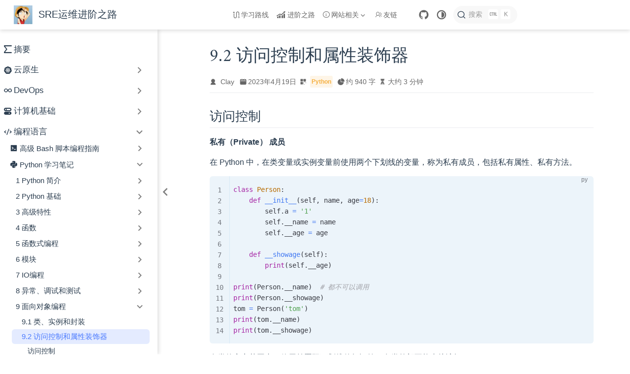

--- FILE ---
content_type: text/html
request_url: https://clay-wangzhi.com/code/python/access-control.html
body_size: 24601
content:
<!DOCTYPE html>
<html lang="zh-CN" data-theme="light">
  <head>
    <meta charset="utf-8" />
    <meta name="viewport" content="width=device-width,initial-scale=1" />
    <meta name="generator" content="VuePress 2.0.0-beta.63" />
    <meta name="theme" content="VuePress Theme Hope" />
    <meta property="og:url" content="https://clay-wangzhi.com/code/python/access-control.html"><meta property="og:site_name" content="SRE运维进阶之路"><meta property="og:title" content="9.2 访问控制和属性装饰器"><meta property="og:description" content="9.2 访问控制和属性装饰器 访问控制 私有（Private） 成员 在 Python 中，在类变量或实例变量前使用两个下划线的变量，称为私有成员，包括私有属性、私有方法。 class Person: def __init__(self, name, age=18): self.a = '1' self.__name = name self.__age = age def __showage(self): print(self.__age) print(Person.__name) # 都不可以调用 print(Person.__showage) tom = Person('tom') print(tom.__name) print(tom.__showage)"><meta property="og:type" content="article"><meta property="og:locale" content="zh-CN"><meta property="og:updated_time" content="2023-04-19T13:08:31.000Z"><meta property="article:author" content="Clay"><meta property="article:modified_time" content="2023-04-19T13:08:31.000Z"><script type="application/ld+json">{"@context":"https://schema.org","@type":"Article","headline":"9.2 访问控制和属性装饰器","image":[""],"dateModified":"2023-04-19T13:08:31.000Z","author":[{"@type":"Person","name":"Clay","url":"https://clay-wangzhi.com"}]}</script><link rel="stylesheet" href="//at.alicdn.com/t/c/font_2541777_r6wjqnwd95p.css"><title>9.2 访问控制和属性装饰器 | SRE运维进阶之路</title><meta name="description" content="9.2 访问控制和属性装饰器 访问控制 私有（Private） 成员 在 Python 中，在类变量或实例变量前使用两个下划线的变量，称为私有成员，包括私有属性、私有方法。 class Person: def __init__(self, name, age=18): self.a = '1' self.__name = name self.__age = age def __showage(self): print(self.__age) print(Person.__name) # 都不可以调用 print(Person.__showage) tom = Person('tom') print(tom.__name) print(tom.__showage)">
    <style>
      :root {
        --bg-color: #fff;
      }

      html[data-theme="dark"] {
        --bg-color: #1d1e1f;
      }

      html,
      body {
        background: var(--bg-color);
      }
    </style>
    <script>
      const userMode = localStorage.getItem("vuepress-theme-hope-scheme");
      const systemDarkMode =
        window.matchMedia &&
        window.matchMedia("(prefers-color-scheme: dark)").matches;

      if (userMode === "dark" || (userMode !== "light" && systemDarkMode)) {
        document.documentElement.setAttribute("data-theme", "dark");
      }
    </script>
    <link rel="preload" href="/assets/style-c8cc740f.css" as="style"><link rel="stylesheet" href="/assets/style-c8cc740f.css">
    <link rel="modulepreload" href="/assets/app-6b705441.js"><link rel="modulepreload" href="/assets/access-control.html-84352b42.js"><link rel="modulepreload" href="/assets/plugin-vue_export-helper-c27b6911.js"><link rel="modulepreload" href="/assets/access-control.html-845b1f6e.js"><link rel="prefetch" href="/assets/index.html-c3a895db.js" as="script"><link rel="prefetch" href="/assets/summary.html-445aaf32.js" as="script"><link rel="prefetch" href="/assets/activemq-install.html-5c126bbc.js" as="script"><link rel="prefetch" href="/assets/centos-jdk.html-7a66d99c.js" as="script"><link rel="prefetch" href="/assets/fastdfs-install.html-aa1651b7.js" as="script"><link rel="prefetch" href="/assets/hexo-blog.html-d2a31560.js" as="script"><link rel="prefetch" href="/assets/linux-python.html-d8b10dc2.js" as="script"><link rel="prefetch" href="/assets/maven-nexus.html-07fa457b.js" as="script"><link rel="prefetch" href="/assets/rabbitmq-install.html-cb56b95c.js" as="script"><link rel="prefetch" href="/assets/rocketmq-install.html-ac48bde6.js" as="script"><link rel="prefetch" href="/assets/zookeeper-install.html-86cf930c.js" as="script"><link rel="prefetch" href="/assets/index.html-6751ade9.js" as="script"><link rel="prefetch" href="/assets/cloud_native_industry_benchmark_and_implementation.html-293cd446.js" as="script"><link rel="prefetch" href="/assets/cloudnative-mindmap.html-0f08a7da.js" as="script"><link rel="prefetch" href="/assets/interview.html-7457a65b.js" as="script"><link rel="prefetch" href="/assets/index.html-1f65fb34.js" as="script"><link rel="prefetch" href="/assets/recommend.html-905cb39e.js" as="script"><link rel="prefetch" href="/assets/index.html-815aabf7.js" as="script"><link rel="prefetch" href="/assets/index.html-5b9c3080.js" as="script"><link rel="prefetch" href="/assets/git-basic.html-ccbd6179.js" as="script"><link rel="prefetch" href="/assets/git-commit-message.html-98ac5936.js" as="script"><link rel="prefetch" href="/assets/sre-elite.html-770225a1.js" as="script"><link rel="prefetch" href="/assets/grafana-y.html-89021161.js" as="script"><link rel="prefetch" href="/assets/monitor-system.html-1b31ea4e.js" as="script"><link rel="prefetch" href="/assets/promethues-alerts.html-8eb911cb.js" as="script"><link rel="prefetch" href="/assets/blog.html-8462c2ac.js" as="script"><link rel="prefetch" href="/assets/curl-bash.html-84af047f.js" as="script"><link rel="prefetch" href="/assets/mac-disk.html-4bd303ec.js" as="script"><link rel="prefetch" href="/assets/mac-proxy.html-7a1b9de0.js" as="script"><link rel="prefetch" href="/assets/vim.html-9ec9e7cf.js" as="script"><link rel="prefetch" href="/assets/writing.html-03bca257.js" as="script"><link rel="prefetch" href="/assets/ops.html-296da278.js" as="script"><link rel="prefetch" href="/assets/index.html-bde89f9b.js" as="script"><link rel="prefetch" href="/assets/mem.html-3d573d81.js" as="script"><link rel="prefetch" href="/assets/kernel-para-opt.html-d79be6d8.js" as="script"><link rel="prefetch" href="/assets/index.html-23b9ccac.js" as="script"><link rel="prefetch" href="/assets/tcp-three-four.html-e1b0983d.js" as="script"><link rel="prefetch" href="/assets/todo.html-0d48d6b4.js" as="script"><link rel="prefetch" href="/assets/index.html-3e1dac7b.js" as="script"><link rel="prefetch" href="/assets/ssh-key.html-12e75278.js" as="script"><link rel="prefetch" href="/assets/tuning-hardware.html-1d9cd907.js" as="script"><link rel="prefetch" href="/assets/index.html-a7f20f9f.js" as="script"><link rel="prefetch" href="/assets/containerization.html-9c47cfc0.js" as="script"><link rel="prefetch" href="/assets/gracefully-up-down.html-78e69408.js" as="script"><link rel="prefetch" href="/assets/hpa.html-6b75c761.js" as="script"><link rel="prefetch" href="/assets/journey-of-virtualization.html-17281bbb.js" as="script"><link rel="prefetch" href="/assets/k8s-scanner.html-a4b66298.js" as="script"><link rel="prefetch" href="/assets/kube-on-kube.html-a9257f59.js" as="script"><link rel="prefetch" href="/assets/loadaware-scheduler.html-6c673dd9.js" as="script"><link rel="prefetch" href="/assets/multicluster.html-80989a92.js" as="script"><link rel="prefetch" href="/assets/shell-operator-pdb.html-1895bce5.js" as="script"><link rel="prefetch" href="/assets/index.html-4637a01a.js" as="script"><link rel="prefetch" href="/assets/docker-proxy.html-8cdc0cf4.js" as="script"><link rel="prefetch" href="/assets/kubectl-cheatsheet.html-c5a93295.js" as="script"><link rel="prefetch" href="/assets/index.html-687de4e9.js" as="script"><link rel="prefetch" href="/assets/index.html-17ae97fc.js" as="script"><link rel="prefetch" href="/assets/index.html-3ba92862.js" as="script"><link rel="prefetch" href="/assets/cni.html-e79848bc.js" as="script"><link rel="prefetch" href="/assets/container-overview.html-d9c4c6fe.js" as="script"><link rel="prefetch" href="/assets/coredns.html-0ec5bce8.js" as="script"><link rel="prefetch" href="/assets/etcd.html-65da8be1.js" as="script"><link rel="prefetch" href="/assets/k8s-scheduler.html-16fdb1ee.js" as="script"><link rel="prefetch" href="/assets/kubernetes-overview.html-4836a5cd.js" as="script"><link rel="prefetch" href="/assets/kubevirt-install.html-b7190814.js" as="script"><link rel="prefetch" href="/assets/ovirt-to-kubevirt.html-06cd6e0e.js" as="script"><link rel="prefetch" href="/assets/index.html-550e878f.js" as="script"><link rel="prefetch" href="/assets/calico-restart.html-5dadf4b2.js" as="script"><link rel="prefetch" href="/assets/cpu-burst.html-efb61f3a.js" as="script"><link rel="prefetch" href="/assets/delete-rancher-causing-node-disappear.html-fb59119c.js" as="script"><link rel="prefetch" href="/assets/dns-unknown-host-exception.html-e1d4e38e.js" as="script"><link rel="prefetch" href="/assets/enable-service-links.html-b2d053b9.js" as="script"><link rel="prefetch" href="/assets/etcd-space.html-1e39c24e.js" as="script"><link rel="prefetch" href="/assets/fault.html-5a87ec07.js" as="script"><link rel="prefetch" href="/assets/ingress-forward.html-56ddb0a5.js" as="script"><link rel="prefetch" href="/assets/k8s-eviction.html-5d93547f.js" as="script"><link rel="prefetch" href="/assets/lvs-health-check.html-842a8de8.js" as="script"><link rel="prefetch" href="/assets/namespace-terminating.html-98c828f7.js" as="script"><link rel="prefetch" href="/assets/rancher-secrets.html-9a932ba6.js" as="script"><link rel="prefetch" href="/assets/vm-vs-container-performance.html-4b9f9c0e.js" as="script"><link rel="prefetch" href="/assets/index.html-97549749.js" as="script"><link rel="prefetch" href="/assets/4.1 程序结构.html-b7e65cd7.js" as="script"><link rel="prefetch" href="/assets/4.2.1 基础数据类型.html-4039ca86.js" as="script"><link rel="prefetch" href="/assets/dir.html-7214e85d.js" as="script"><link rel="prefetch" href="/assets/go-fmt.html-c5a09046.js" as="script"><link rel="prefetch" href="/assets/go-install.html-95ebf8da.js" as="script"><link rel="prefetch" href="/assets/go-restful-api.html-2531ea5a.js" as="script"><link rel="prefetch" href="/assets/go-specification.html-e719d921.js" as="script"><link rel="prefetch" href="/assets/go-struct.html-34362d40.js" as="script"><link rel="prefetch" href="/assets/index.html-9b44af98.js" as="script"><link rel="prefetch" href="/assets/快速使用gomod.html-561dfcee.js" as="script"><link rel="prefetch" href="/assets/action-scope.html-7b4a5b6d.js" as="script"><link rel="prefetch" href="/assets/bytearray-data.html-bdf21167.js" as="script"><link rel="prefetch" href="/assets/codeSpecification.html-0c8e7c0d.js" as="script"><link rel="prefetch" href="/assets/first.html-936fb9c2.js" as="script"><link rel="prefetch" href="/assets/func-prog.html-d1f1eee6.js" as="script"><link rel="prefetch" href="/assets/function-parameter.html-e42bb045.js" as="script"><link rel="prefetch" href="/assets/high-func.html-1bf93994.js" as="script"><link rel="prefetch" href="/assets/lambda.html-4c44ca09.js" as="script"><link rel="prefetch" href="/assets/list-tuple-data.html-82f58898.js" as="script"><link rel="prefetch" href="/assets/num-data.html-04cef6e4.js" as="script"><link rel="prefetch" href="/assets/process-thread.html-e10503ca.js" as="script"><link rel="prefetch" href="/assets/python-analytic-expre.html-d35942fb.js" as="script"><link rel="prefetch" href="/assets/python-basic-grammar.html-cf9e3160.js" as="script"><link rel="prefetch" href="/assets/python-control.html-262e55d4.js" as="script"><link rel="prefetch" href="/assets/python-decorator.html-3607a789.js" as="script"><link rel="prefetch" href="/assets/python-dir-file-pro.html-52fca2e2.js" as="script"><link rel="prefetch" href="/assets/python-exception.html-86e6d927.js" as="script"><link rel="prefetch" href="/assets/python-function.html-df38d7f6.js" as="script"><link rel="prefetch" href="/assets/python-generator.html-067003e3.js" as="script"><link rel="prefetch" href="/assets/python-gil-multiprocessing.html-dc960771.js" as="script"><link rel="prefetch" href="/assets/python-instance.html-eec08c00.js" as="script"><link rel="prefetch" href="/assets/python-io-model.html-317565b0.js" as="script"><link rel="prefetch" href="/assets/python-iterator.html-97d290e7.js" as="script"><link rel="prefetch" href="/assets/python-linear-data-structure.html-dabe8a7c.js" as="script"><link rel="prefetch" href="/assets/python-magic.html-76d18dce.js" as="script"><link rel="prefetch" href="/assets/python-module-install.html-a3bf1112.js" as="script"><link rel="prefetch" href="/assets/python-module.html-5a347f99.js" as="script"><link rel="prefetch" href="/assets/python-oo-inher-pol.html-3ffeeb1e.js" as="script"><link rel="prefetch" href="/assets/python-oo-package.html-9abaae1c.js" as="script"><link rel="prefetch" href="/assets/python-oop.html-96b2ee97.js" as="script"><link rel="prefetch" href="/assets/python-partial-function.html-83751931.js" as="script"><link rel="prefetch" href="/assets/python-pip.html-1bdc9264.js" as="script"><link rel="prefetch" href="/assets/python-recursive-function.html-188e71c5.js" as="script"><link rel="prefetch" href="/assets/python-return-function.html-89fcfed2.js" as="script"><link rel="prefetch" href="/assets/python-serialize.html-964893fc.js" as="script"><link rel="prefetch" href="/assets/python-setup.html-7f18d859.js" as="script"><link rel="prefetch" href="/assets/python-socketserver.html-915995fb.js" as="script"><link rel="prefetch" href="/assets/python-tcp-pg.html-74783dc5.js" as="script"><link rel="prefetch" href="/assets/python-thread-sync.html-06823b04.js" as="script"><link rel="prefetch" href="/assets/python-thread.html-310d4d96.js" as="script"><link rel="prefetch" href="/assets/python-virtualenv.html-be641446.js" as="script"><link rel="prefetch" href="/assets/index.html-b706348e.js" as="script"><link rel="prefetch" href="/assets/set-dict-data.html-75c4aadb.js" as="script"><link rel="prefetch" href="/assets/str-data.html-7db62264.js" as="script"><link rel="prefetch" href="/assets/type-of-data.html-aff37621.js" as="script"><link rel="prefetch" href="/assets/vscode-python.html-cee7e0c3.js" as="script"><link rel="prefetch" href="/assets/part4-command.html-b69c5e70.js" as="script"><link rel="prefetch" href="/assets/part6.html-c900ab3f.js" as="script"><link rel="prefetch" href="/assets/index.html-9ef90fc0.js" as="script"><link rel="prefetch" href="/assets/shell.html-2350cf29.js" as="script"><link rel="prefetch" href="/assets/docker_rabbitmq.html-9112a1d9.js" as="script"><link rel="prefetch" href="/assets/ab-copy.html-0d83672e.js" as="script"><link rel="prefetch" href="/assets/back.html-1399cba6.js" as="script"><link rel="prefetch" href="/assets/bin-log.html-4b1503db.js" as="script"><link rel="prefetch" href="/assets/des-select.html-7bff4521.js" as="script"><link rel="prefetch" href="/assets/jiagou.html-497cfabb.js" as="script"><link rel="prefetch" href="/assets/list-com.html-f2df27f5.js" as="script"><link rel="prefetch" href="/assets/lock.html-9af7193a.js" as="script"><link rel="prefetch" href="/assets/owner-kee.html-249f9db2.js" as="script"><link rel="prefetch" href="/assets/qa.html-d73d273a.js" as="script"><link rel="prefetch" href="/assets/read-write.html-f93a9ef8.js" as="script"><link rel="prefetch" href="/assets/index.html-93cf4637.js" as="script"><link rel="prefetch" href="/assets/stro.html-19067fc0.js" as="script"><link rel="prefetch" href="/assets/user-contr.html-9394f66f.js" as="script"><link rel="prefetch" href="/assets/view-func.html-b3323183.js" as="script"><link rel="prefetch" href="/assets/qa.html-8d508c96.js" as="script"><link rel="prefetch" href="/assets/index.html-2521b1ea.js" as="script"><link rel="prefetch" href="/assets/redis-dump.html-00da80d0.js" as="script"><link rel="prefetch" href="/assets/redis-sentinel.html-d0a2abd9.js" as="script"><link rel="prefetch" href="/assets/redis-slave.html-c8a25ec5.js" as="script"><link rel="prefetch" href="/assets/ruby-update.html-3df1d2e6.js" as="script"><link rel="prefetch" href="/assets/server-client.html-93b7f580.js" as="script"><link rel="prefetch" href="/assets/ad-hoc.html-b698bf79.js" as="script"><link rel="prefetch" href="/assets/advanced-playbook.html-4e6a4100.js" as="script"><link rel="prefetch" href="/assets/ansible-best-practice.html-58fdc835.js" as="script"><link rel="prefetch" href="/assets/ansible-k8s.html-0864b87f.js" as="script"><link rel="prefetch" href="/assets/custom.html-d3c5b2e8.js" as="script"><link rel="prefetch" href="/assets/dir-handler.html-11c53196.js" as="script"><link rel="prefetch" href="/assets/fact.html-c8b69eaf.js" as="script"><link rel="prefetch" href="/assets/first.html-8a6a5f0b.js" as="script"><link rel="prefetch" href="/assets/inventory.html-c954c5d1.js" as="script"><link rel="prefetch" href="/assets/jinja2.html-f8e953b5.js" as="script"><link rel="prefetch" href="/assets/lineinfile.html-b7ded435.js" as="script"><link rel="prefetch" href="/assets/lookup.html-b18d2012.js" as="script"><link rel="prefetch" href="/assets/magic.html-5471350b.js" as="script"><link rel="prefetch" href="/assets/optimize.html-1805ec1a.js" as="script"><link rel="prefetch" href="/assets/playbook-for.html-8681ea57.js" as="script"><link rel="prefetch" href="/assets/playbook-if.html-e66f11b3.js" as="script"><link rel="prefetch" href="/assets/playbook-tags.html-fa3472ad.js" as="script"><link rel="prefetch" href="/assets/playbook.html-f9299608.js" as="script"><link rel="prefetch" href="/assets/qa.html-53191315.js" as="script"><link rel="prefetch" href="/assets/index.html-c5d87a44.js" as="script"><link rel="prefetch" href="/assets/roles.html-e739a27d.js" as="script"><link rel="prefetch" href="/assets/var.html-bfbbbf74.js" as="script"><link rel="prefetch" href="/assets/vault.html-b31ca358.js" as="script"><link rel="prefetch" href="/assets/yaml.html-28d47ccc.js" as="script"><link rel="prefetch" href="/assets/index.html-ae1cab06.js" as="script"><link rel="prefetch" href="/assets/ansible-install.html-1edbd912.js" as="script"><link rel="prefetch" href="/assets/api.html-d4fd4064.js" as="script"><link rel="prefetch" href="/assets/build-tools.html-10127534.js" as="script"><link rel="prefetch" href="/assets/cicd.html-4b96d9ce.js" as="script"><link rel="prefetch" href="/assets/dingding-plugin.html-01eccf6a.js" as="script"><link rel="prefetch" href="/assets/docker-install-jenkins.html-e46b219d.js" as="script"><link rel="prefetch" href="/assets/first.html-bedad5b1.js" as="script"><link rel="prefetch" href="/assets/groovy-simple-tutorial.html-513d9eb5.js" as="script"><link rel="prefetch" href="/assets/jenkins-shared-library.html-6185fb1e.js" as="script"><link rel="prefetch" href="/assets/migrate-job.html-96081fa0.js" as="script"><link rel="prefetch" href="/assets/pipeline-dev-tools.html-e5ad4ca0.js" as="script"><link rel="prefetch" href="/assets/pipeline-example.html-c5d8c759.js" as="script"><link rel="prefetch" href="/assets/pipelinesyntax.html-521e2b43.js" as="script"><link rel="prefetch" href="/assets/qa.html-62c267c8.js" as="script"><link rel="prefetch" href="/assets/index.html-b986678f.js" as="script"><link rel="prefetch" href="/assets/restart.html-3c8bb670.js" as="script"><link rel="prefetch" href="/assets/start-jenkinsfile.html-4a18e8ec.js" as="script"><link rel="prefetch" href="/assets/user-auth.html-b495db08.js" as="script"><link rel="prefetch" href="/assets/userandpermissions.html-77db47d4.js" as="script"><link rel="prefetch" href="/assets/validate-jenkinsfile.html-733908ed.js" as="script"><link rel="prefetch" href="/assets/war-install.html-a833af63.js" as="script"><link rel="prefetch" href="/assets/yum-install.html-119ed7f1.js" as="script"><link rel="prefetch" href="/assets/jumpserver-ssh.html-04de644e.js" as="script"><link rel="prefetch" href="/assets/podshell.html-b11e88a8.js" as="script"><link rel="prefetch" href="/assets/index.html-1903b69c.js" as="script"><link rel="prefetch" href="/assets/yace.html-e0dd0610.js" as="script"><link rel="prefetch" href="/assets/multi_remote_read.html-e7a7798c.js" as="script"><link rel="prefetch" href="/assets/pod-label.html-a86b25d7.js" as="script"><link rel="prefetch" href="/assets/index.html-6d01b237.js" as="script"><link rel="prefetch" href="/assets/agent2-https.html-db42c148.js" as="script"><link rel="prefetch" href="/assets/qa.html-8424dead.js" as="script"><link rel="prefetch" href="/assets/index.html-3b25c3f4.js" as="script"><link rel="prefetch" href="/assets/todolist.html-a161a16e.js" as="script"><link rel="prefetch" href="/assets/zabbix-activemq.html-659e4cd9.js" as="script"><link rel="prefetch" href="/assets/zabbix-ans.html-efd3480b.js" as="script"><link rel="prefetch" href="/assets/zabbix-api-web.html-9047ba7c.js" as="script"><link rel="prefetch" href="/assets/zabbix-media.html-5ceda5b5.js" as="script"><link rel="prefetch" href="/assets/zabbix-mysql.html-6b50cb06.js" as="script"><link rel="prefetch" href="/assets/zabbix-redis.html-5d28a11b.js" as="script"><link rel="prefetch" href="/assets/zabbix-zookeeper.html-f6ffb8d5.js" as="script"><link rel="prefetch" href="/assets/nginx漏洞修复.html-0991e275.js" as="script"><link rel="prefetch" href="/assets/oracle查看哪些表被锁住了.html-6bd1c478.js" as="script"><link rel="prefetch" href="/assets/rsync_inotify实现实时同步.html-63d0d324.js" as="script"><link rel="prefetch" href="/assets/小米笔记本被降频锁频问题.html-6faf0034.js" as="script"><link rel="prefetch" href="/assets/python subprocess模块的使用.html-1b9821d9.js" as="script"><link rel="prefetch" href="/assets/vscode卸载.html-f93b69f3.js" as="script"><link rel="prefetch" href="/assets/vscode安装.html-b513f345.js" as="script"><link rel="prefetch" href="/assets/vscode配置go开发环境.html-f2e34f9f.js" as="script"><link rel="prefetch" href="/assets/vscode配置jenkins开发环境.html-32bc74ae.js" as="script"><link rel="prefetch" href="/assets/12.1 keepalived和heartbeat对比.html-2a9e4ff2.js" as="script"><link rel="prefetch" href="/assets/白天做运维，晚上搞副业赚钱.html-b4afa653.js" as="script"><link rel="prefetch" href="/assets/config.html-6c1f9808.js" as="script"><link rel="prefetch" href="/assets/core.html-2782f2dd.js" as="script"><link rel="prefetch" href="/assets/first.html-ea1eaaf0.js" as="script"><link rel="prefetch" href="/assets/framework.html-bfd2339a.js" as="script"><link rel="prefetch" href="/assets/global-events.html-aaee4855.js" as="script"><link rel="prefetch" href="/assets/http.html-04691db6.js" as="script"><link rel="prefetch" href="/assets/location.html-aa4caa58.js" as="script"><link rel="prefetch" href="/assets/module.html-e9f94acd.js" as="script"><link rel="prefetch" href="/assets/qa.html-7146e976.js" as="script"><link rel="prefetch" href="/assets/index.html-041990c4.js" as="script"><link rel="prefetch" href="/assets/server.html-cd122c7d.js" as="script"><link rel="prefetch" href="/assets/status.html-6e5f0f4b.js" as="script"><link rel="prefetch" href="/assets/cache.html-8fd1e24c.js" as="script"><link rel="prefetch" href="/assets/danger.html-e16c89ba.js" as="script"><link rel="prefetch" href="/assets/dead.html-6f24967c.js" as="script"><link rel="prefetch" href="/assets/prd.html-17732d9b.js" as="script"><link rel="prefetch" href="/assets/index.html-7611a561.js" as="script"><link rel="prefetch" href="/assets/status.html-35026278.js" as="script"><link rel="prefetch" href="/assets/common-kno.html-486f5908.js" as="script"><link rel="prefetch" href="/assets/crontab.html-75cf962d.js" as="script"><link rel="prefetch" href="/assets/i-o.html-e8576d0c.js" as="script"><link rel="prefetch" href="/assets/inter.html-44e70a0b.js" as="script"><link rel="prefetch" href="/assets/limit.html-ddbdd091.js" as="script"><link rel="prefetch" href="/assets/process.html-da82da8f.js" as="script"><link rel="prefetch" href="/assets/index.html-7cbbc563.js" as="script"><link rel="prefetch" href="/assets/rpm.html-6d8b3822.js" as="script"><link rel="prefetch" href="/assets/ugo.html-95e14138.js" as="script"><link rel="prefetch" href="/assets/user.html-1687c896.js" as="script"><link rel="prefetch" href="/assets/code-type.html-c9cc05d3.js" as="script"><link rel="prefetch" href="/assets/dev-ops-env.html-ce85b010.js" as="script"><link rel="prefetch" href="/assets/document-style-guide.html-35c69007.js" as="script"><link rel="prefetch" href="/assets/centos-time.html-2661b9ed.js" as="script"><link rel="prefetch" href="/assets/curl-https.html-03be05aa.js" as="script"><link rel="prefetch" href="/assets/du-df-diff.html-acc229e5.js" as="script"><link rel="prefetch" href="/assets/mysql-max-con.html-83ee3668.js" as="script"><link rel="prefetch" href="/assets/swap.html-d5d72c6a.js" as="script"><link rel="prefetch" href="/assets/index.html-e7a0498e.js" as="script"><link rel="prefetch" href="/assets/calico-install.html-b52ef0ad.js" as="script"><link rel="prefetch" href="/assets/harbor-install.html-bd137b03.js" as="script"><link rel="prefetch" href="/assets/helm-install.html-dc54945b.js" as="script"><link rel="prefetch" href="/assets/ingress-nginx.html-81cbce74.js" as="script"><link rel="prefetch" href="/assets/k8s-gpu.html-5f32dd2c.js" as="script"><link rel="prefetch" href="/assets/k8s-install.html-1f51872b.js" as="script"><link rel="prefetch" href="/assets/kube-prometheus-stack.html-6344e968.js" as="script"><link rel="prefetch" href="/assets/longhorn-installl.html-81629c41.js" as="script"><link rel="prefetch" href="/assets/rancher-install.html-7ab3a77a.js" as="script"><link rel="prefetch" href="/assets/rook-ceph-install.html-57b0e43b.js" as="script"><link rel="prefetch" href="/assets/index.html-7f90e808.js" as="script"><link rel="prefetch" href="/assets/cert-update.html-3ee1d31a.js" as="script"><link rel="prefetch" href="/assets/kernel-upgrade.html-8a7a82f7.js" as="script"><link rel="prefetch" href="/assets/kube-reserved.html-e81368ba.js" as="script"><link rel="prefetch" href="/assets/lxcfs.html-bfda0acd.js" as="script"><link rel="prefetch" href="/assets/numa.html-1f54db9a.js" as="script"><link rel="prefetch" href="/assets/index.html-01dd84d2.js" as="script"><link rel="prefetch" href="/assets/k8s-benchmark.html-6bce0cf2.js" as="script"><link rel="prefetch" href="/assets/sysbench.html-d9134b4c.js" as="script"><link rel="prefetch" href="/assets/index.html-be5475ed.js" as="script"><link rel="prefetch" href="/assets/etcd-and-velero.html-8f6ed3ac.js" as="script"><link rel="prefetch" href="/assets/index.html-6e61d5b4.js" as="script"><link rel="prefetch" href="/assets/index.html-339f9565.js" as="script"><link rel="prefetch" href="/assets/etcd-disaster-drill.html-dee12eae.js" as="script"><link rel="prefetch" href="/assets/index.html-8f71f8b5.js" as="script"><link rel="prefetch" href="/assets/k8s-audit.html-719bf011.js" as="script"><link rel="prefetch" href="/assets/E_special_exitcodes.html-32613a34.js" as="script"><link rel="prefetch" href="/assets/T_ascii_table.html-7b40d5ac.js" as="script"><link rel="prefetch" href="/assets/01_shell_programming.html-250ce5f6.js" as="script"><link rel="prefetch" href="/assets/02_1_invoking_the_script.html-cd226b2a.js" as="script"><link rel="prefetch" href="/assets/02_2_preliminary_exercises.html-7ea700ff.js" as="script"><link rel="prefetch" href="/assets/02_starting_off_with_a_sha_bang.html-ae8d9d6b.js" as="script"><link rel="prefetch" href="/assets/index.html-23c3e27f.js" as="script"><link rel="prefetch" href="/assets/03_special_characters.html-5070f9fa.js" as="script"><link rel="prefetch" href="/assets/04_1_variable_substitution.html-d61517e4.js" as="script"><link rel="prefetch" href="/assets/04_2_variable_assignment.html-52bf3b26.js" as="script"><link rel="prefetch" href="/assets/04_3_bash_variables_are_untyped.html-cea626f3.js" as="script"><link rel="prefetch" href="/assets/04_introduction_to_variables_and_parameters.html-153a72ae.js" as="script"><link rel="prefetch" href="/assets/05_1_quoting_variables.html-6d678215.js" as="script"><link rel="prefetch" href="/assets/05_2_escaping.html-fec6949d.js" as="script"><link rel="prefetch" href="/assets/05_quoting.html-a3deeb4c.js" as="script"><link rel="prefetch" href="/assets/06_exit_and_exit_status.html-f350a5e9.js" as="script"><link rel="prefetch" href="/assets/07_1_test_constructs.html-0694aad8.js" as="script"><link rel="prefetch" href="/assets/07_2_file_test_operators.html-7a5a3099.js" as="script"><link rel="prefetch" href="/assets/07_3_other_comparison_operators.html-07785cf1.js" as="script"><link rel="prefetch" href="/assets/07_4_nested_if_then_condition_tests.html-daa2ccb0.js" as="script"><link rel="prefetch" href="/assets/07_5_testing_your_knowledge_of_tests.html-a23f99b3.js" as="script"><link rel="prefetch" href="/assets/07_tests.html-d614feba.js" as="script"><link rel="prefetch" href="/assets/08_1_operators.html-a5c20776.js" as="script"><link rel="prefetch" href="/assets/08_2_numerical_constants.html-47340373.js" as="script"><link rel="prefetch" href="/assets/08_3_the_double_parentheses_construct.html-b0c4b46e.js" as="script"><link rel="prefetch" href="/assets/08_4_operator_precedence.html-99abde30.js" as="script"><link rel="prefetch" href="/assets/08_operations_and_related_topics.html-28f954a7.js" as="script"><link rel="prefetch" href="/assets/index.html-32c287fe.js" as="script"><link rel="prefetch" href="/assets/09_1_internal_variables.html-1da6a366.js" as="script"><link rel="prefetch" href="/assets/09_2_1_another_use_for_declare.html-e639bf8e.js" as="script"><link rel="prefetch" href="/assets/09_2_typing_variables_declare_or_typeset.html-5d728640.js" as="script"><link rel="prefetch" href="/assets/09_3_random_generate_random_integer.html-e01e4aa6.js" as="script"><link rel="prefetch" href="/assets/09_another_look_at_variables.html-d77d1700.js" as="script"><link rel="prefetch" href="/assets/10_1_1_manipulating_strings_using_awk.html-5ca521bf.js" as="script"><link rel="prefetch" href="/assets/10_1_2_further_reference.html-26fe4a3b.js" as="script"><link rel="prefetch" href="/assets/10_1_manipulating_strings.html-3dc7bbd3.js" as="script"><link rel="prefetch" href="/assets/10_2_parameter_substitution.html-8a064a9a.js" as="script"><link rel="prefetch" href="/assets/10_manipulating_variables.html-2f7aab78.js" as="script"><link rel="prefetch" href="/assets/11_1_loops.html-db6c5cba.js" as="script"><link rel="prefetch" href="/assets/11_2_nested_loops.html-5123a3f9.js" as="script"><link rel="prefetch" href="/assets/11_3_loop_control.html-96f67e78.js" as="script"><link rel="prefetch" href="/assets/11_4_testing_and_branching.html-6895ea5d.js" as="script"><link rel="prefetch" href="/assets/11_loops_and_branches.html-cc883fb4.js" as="script"><link rel="prefetch" href="/assets/12_command_substitution.html-14faa4a5.js" as="script"><link rel="prefetch" href="/assets/13_arithmetic_expansion.html-08a8bcdf.js" as="script"><link rel="prefetch" href="/assets/index.html-e5724259.js" as="script"><link rel="prefetch" href="/assets/18_1_a_brief_introduction_to_regular_expressions.html-34667700.js" as="script"><link rel="prefetch" href="/assets/18_2_globbing.html-d8758dd3.js" as="script"><link rel="prefetch" href="/assets/18_3_regular_expression_comparison_table.html-e36cfcf9.js" as="script"><link rel="prefetch" href="/assets/18_regular_expressions.html-641968f8.js" as="script"><link rel="prefetch" href="/assets/19_here_documents.html-48e90dd4.js" as="script"><link rel="prefetch" href="/assets/20_1_use_exec.html-4eccce1a.js" as="script"><link rel="prefetch" href="/assets/20_2_redirecting_code_blocks.html-df08b30a.js" as="script"><link rel="prefetch" href="/assets/20_3_applications.html-50927b58.js" as="script"><link rel="prefetch" href="/assets/20_io_redirection.html-580d9158.js" as="script"><link rel="prefetch" href="/assets/21_subshells.html-5c3ec2a3.js" as="script"><link rel="prefetch" href="/assets/22_Restricted_Shells.html-06731472.js" as="script"><link rel="prefetch" href="/assets/23_Process_Substitution.html-e25cf947.js" as="script"><link rel="prefetch" href="/assets/24_1_complex_functions_and_function_complexities.html-c0bfd17e.js" as="script"><link rel="prefetch" href="/assets/24_2_local_variables.html-88c504b1.js" as="script"><link rel="prefetch" href="/assets/24_3_recursion_without_local_variables.html-e204d8f2.js" as="script"><link rel="prefetch" href="/assets/24_functions.html-4cab08ac.js" as="script"><link rel="prefetch" href="/assets/25_aliases.html-3b281cf6.js" as="script"><link rel="prefetch" href="/assets/26_List_Constructs.html-58e8b891.js" as="script"><link rel="prefetch" href="/assets/27_arrays.html-d43d9ec6.js" as="script"><link rel="prefetch" href="/assets/30_network_programming.html-348f981d.js" as="script"><link rel="prefetch" href="/assets/32_Debugging.html-e0953a94.js" as="script"><link rel="prefetch" href="/assets/33_options.html-09defcab.js" as="script"><link rel="prefetch" href="/assets/34_Gotchas.html-15ab3991.js" as="script"><link rel="prefetch" href="/assets/36_10_shell_scripting_under_windows.html-5976374e.js" as="script"><link rel="prefetch" href="/assets/36_11_ssh_remote_operate.html-14aa9ea8.js" as="script"><link rel="prefetch" href="/assets/36_1_interactive_and_non-interactive_shells_and_scripts.html-d587c27e.js" as="script"><link rel="prefetch" href="/assets/36_2_shell_wrappers.html-56c49354.js" as="script"><link rel="prefetch" href="/assets/36_3_tests_and_comparisons_alternatives.html-6b76c5b6.js" as="script"><link rel="prefetch" href="/assets/36_4_recursion_a_script_calling_itself.html-f1e3addb.js" as="script"><link rel="prefetch" href="/assets/36_5_colorizing_scripts.html-ab18c56d.js" as="script"><link rel="prefetch" href="/assets/36_6_optimizations.html-fcc5091a.js" as="script"><link rel="prefetch" href="/assets/36_7_1_ideas_for_more_powerful_scripts.html-8346ca9e.js" as="script"><link rel="prefetch" href="/assets/36_7_2_widgets.html-8b7d5212.js" as="script"><link rel="prefetch" href="/assets/36_7_assorted_tips.html-4dc3f873.js" as="script"><link rel="prefetch" href="/assets/36_8_1_infected_shell_scripts.html-6b68c634.js" as="script"><link rel="prefetch" href="/assets/36_8_2_hiding_shell_script_source.html-1df3070d.js" as="script"><link rel="prefetch" href="/assets/36_8_3_writing_secure_shell_scripts.html-ded68a86.js" as="script"><link rel="prefetch" href="/assets/36_8_security_issues.html-10365081.js" as="script"><link rel="prefetch" href="/assets/36_9_portability_issues.html-416130ab.js" as="script"><link rel="prefetch" href="/assets/36_miscellany.html-dd621f84.js" as="script"><link rel="prefetch" href="/assets/index.html-9b283283.js" as="script"><link rel="prefetch" href="/assets/shili.html-a2a173bc.js" as="script"><link rel="prefetch" href="/assets/index.html-f0deed26.js" as="script"><link rel="prefetch" href="/assets/hash.html-ae40c693.js" as="script"><link rel="prefetch" href="/assets/key.html-dc6c84b5.js" as="script"><link rel="prefetch" href="/assets/list.html-60b3876f.js" as="script"><link rel="prefetch" href="/assets/set.html-00a9b967.js" as="script"><link rel="prefetch" href="/assets/string.html-6ff3a284.js" as="script"><link rel="prefetch" href="/assets/zset.html-7052ffdc.js" as="script"><link rel="prefetch" href="/assets/shell-sed.html-5a796d51.js" as="script"><link rel="prefetch" href="/assets/每天一个linux命令（21）-find.html-67c569d7.js" as="script"><link rel="prefetch" href="/assets/每天一个linux命令（29）-chown.html-29116954.js" as="script"><link rel="prefetch" href="/assets/每天一个linux命令（33）-du.html-dfea18f3.js" as="script"><link rel="prefetch" href="/assets/每天一个linux命令（35）-diff.html-40650a06.js" as="script"><link rel="prefetch" href="/assets/每天一个linux命令（36）-date.html-3ea529a6.js" as="script"><link rel="prefetch" href="/assets/每天一个linux命令（42）-killall.html-adb7a183.js" as="script"><link rel="prefetch" href="/assets/每天一个linux命令（45）-vmstat.html-a8984c41.js" as="script"><link rel="prefetch" href="/assets/每天一个linux命令（46）-iostat.html-e34d996b.js" as="script"><link rel="prefetch" href="/assets/每天一个linux命令（49）-lsof.html-8382695e.js" as="script"><link rel="prefetch" href="/assets/每天一个linux命令（52）-ping.html-3cf8118b.js" as="script"><link rel="prefetch" href="/assets/每天一个linux命令（53）-traceroute.html-0f486f69.js" as="script"><link rel="prefetch" href="/assets/每天一个linux命令（54）-netstat.html-3fcdbec9.js" as="script"><link rel="prefetch" href="/assets/cat.html-4430291a.js" as="script"><link rel="prefetch" href="/assets/file-detail.html-184ed202.js" as="script"><link rel="prefetch" href="/assets/file-type.html-4fbe0c96.js" as="script"><link rel="prefetch" href="/assets/zip.html-68cd7567.js" as="script"><link rel="prefetch" href="/assets/zsgc.html-62343fb6.js" as="script"><link rel="prefetch" href="/assets/404.html-0534c0c0.js" as="script"><link rel="prefetch" href="/assets/index.html-41376ef5.js" as="script"><link rel="prefetch" href="/assets/index.html-7e12911a.js" as="script"><link rel="prefetch" href="/assets/index.html-ea998977.js" as="script"><link rel="prefetch" href="/assets/index.html-25550670.js" as="script"><link rel="prefetch" href="/assets/index.html-3837f590.js" as="script"><link rel="prefetch" href="/assets/index.html-e9e6c28f.js" as="script"><link rel="prefetch" href="/assets/index.html-cdd089c1.js" as="script"><link rel="prefetch" href="/assets/index.html-dba6753b.js" as="script"><link rel="prefetch" href="/assets/index.html-c42b89fe.js" as="script"><link rel="prefetch" href="/assets/index.html-e354fae5.js" as="script"><link rel="prefetch" href="/assets/index.html-e6372fe1.js" as="script"><link rel="prefetch" href="/assets/index.html-5adf95c4.js" as="script"><link rel="prefetch" href="/assets/index.html-f371fd00.js" as="script"><link rel="prefetch" href="/assets/index.html-31b67048.js" as="script"><link rel="prefetch" href="/assets/index.html-73c27481.js" as="script"><link rel="prefetch" href="/assets/index.html-a74a43bd.js" as="script"><link rel="prefetch" href="/assets/index.html-dd6a0f4e.js" as="script"><link rel="prefetch" href="/assets/index.html-0731edba.js" as="script"><link rel="prefetch" href="/assets/index.html-1fc0f335.js" as="script"><link rel="prefetch" href="/assets/index.html-2d2320fe.js" as="script"><link rel="prefetch" href="/assets/index.html-51f4a2f8.js" as="script"><link rel="prefetch" href="/assets/index.html-fd4f9ae6.js" as="script"><link rel="prefetch" href="/assets/index.html-9b5a2e79.js" as="script"><link rel="prefetch" href="/assets/index.html-7785ceb4.js" as="script"><link rel="prefetch" href="/assets/index.html-031320a4.js" as="script"><link rel="prefetch" href="/assets/index.html-dc80d962.js" as="script"><link rel="prefetch" href="/assets/index.html-a63f9b0c.js" as="script"><link rel="prefetch" href="/assets/index.html-8f01c228.js" as="script"><link rel="prefetch" href="/assets/index.html-ad279a4c.js" as="script"><link rel="prefetch" href="/assets/index.html-0c2e52d5.js" as="script"><link rel="prefetch" href="/assets/index.html-512d4eb2.js" as="script"><link rel="prefetch" href="/assets/index.html-bffa55e0.js" as="script"><link rel="prefetch" href="/assets/index.html-2e9a2476.js" as="script"><link rel="prefetch" href="/assets/index.html-64a6e30e.js" as="script"><link rel="prefetch" href="/assets/index.html-db5b2df4.js" as="script"><link rel="prefetch" href="/assets/index.html-8ec81842.js" as="script"><link rel="prefetch" href="/assets/index.html-d6341ce8.js" as="script"><link rel="prefetch" href="/assets/index.html-c588fda0.js" as="script"><link rel="prefetch" href="/assets/index.html-af3fbe12.js" as="script"><link rel="prefetch" href="/assets/index.html-8d9e64a8.js" as="script"><link rel="prefetch" href="/assets/index.html-120123b2.js" as="script"><link rel="prefetch" href="/assets/index.html-62a16bdb.js" as="script"><link rel="prefetch" href="/assets/index.html-d9c42775.js" as="script"><link rel="prefetch" href="/assets/index.html-7497502a.js" as="script"><link rel="prefetch" href="/assets/index.html-0519d472.js" as="script"><link rel="prefetch" href="/assets/index.html-415ea20e.js" as="script"><link rel="prefetch" href="/assets/index.html-efe3fc15.js" as="script"><link rel="prefetch" href="/assets/index.html-74da3778.js" as="script"><link rel="prefetch" href="/assets/index.html-978d8bbb.js" as="script"><link rel="prefetch" href="/assets/index.html-caa59401.js" as="script"><link rel="prefetch" href="/assets/index.html-a97d5154.js" as="script"><link rel="prefetch" href="/assets/index.html-75bf219b.js" as="script"><link rel="prefetch" href="/assets/index.html-430d87ae.js" as="script"><link rel="prefetch" href="/assets/index.html-13b0e059.js" as="script"><link rel="prefetch" href="/assets/index.html-27e6ba29.js" as="script"><link rel="prefetch" href="/assets/index.html-e09645ad.js" as="script"><link rel="prefetch" href="/assets/index.html-d8783236.js" as="script"><link rel="prefetch" href="/assets/index.html-f1d87548.js" as="script"><link rel="prefetch" href="/assets/index.html-1107e645.js" as="script"><link rel="prefetch" href="/assets/index.html-ee7b121f.js" as="script"><link rel="prefetch" href="/assets/index.html-98e93f7b.js" as="script"><link rel="prefetch" href="/assets/index.html-a07f6487.js" as="script"><link rel="prefetch" href="/assets/index.html-45ad009e.js" as="script"><link rel="prefetch" href="/assets/index.html-b88dd021.js" as="script"><link rel="prefetch" href="/assets/index.html-875cade3.js" as="script"><link rel="prefetch" href="/assets/index.html-c46a71cf.js" as="script"><link rel="prefetch" href="/assets/index.html-06e035b3.js" as="script"><link rel="prefetch" href="/assets/index.html-fb1e473a.js" as="script"><link rel="prefetch" href="/assets/index.html-8af0e742.js" as="script"><link rel="prefetch" href="/assets/index.html-f33db61d.js" as="script"><link rel="prefetch" href="/assets/index.html-d1456c22.js" as="script"><link rel="prefetch" href="/assets/index.html-c82470d9.js" as="script"><link rel="prefetch" href="/assets/index.html-919a90d2.js" as="script"><link rel="prefetch" href="/assets/index.html-96f71227.js" as="script"><link rel="prefetch" href="/assets/index.html-0c26975e.js" as="script"><link rel="prefetch" href="/assets/index.html-978d3324.js" as="script"><link rel="prefetch" href="/assets/index.html-ae27b344.js" as="script"><link rel="prefetch" href="/assets/index.html-8b492a09.js" as="script"><link rel="prefetch" href="/assets/index.html-645e83ea.js" as="script"><link rel="prefetch" href="/assets/index.html-a175eaff.js" as="script"><link rel="prefetch" href="/assets/index.html-64e96043.js" as="script"><link rel="prefetch" href="/assets/index.html-62798d58.js" as="script"><link rel="prefetch" href="/assets/index.html-bd1a73f5.js" as="script"><link rel="prefetch" href="/assets/index.html-92628164.js" as="script"><link rel="prefetch" href="/assets/summary.html-92a8e400.js" as="script"><link rel="prefetch" href="/assets/activemq-install.html-c7e295d0.js" as="script"><link rel="prefetch" href="/assets/centos-jdk.html-53a2b65f.js" as="script"><link rel="prefetch" href="/assets/fastdfs-install.html-8873e2dc.js" as="script"><link rel="prefetch" href="/assets/hexo-blog.html-9cc68ef9.js" as="script"><link rel="prefetch" href="/assets/linux-python.html-efda008e.js" as="script"><link rel="prefetch" href="/assets/maven-nexus.html-f914cae9.js" as="script"><link rel="prefetch" href="/assets/rabbitmq-install.html-6211befe.js" as="script"><link rel="prefetch" href="/assets/rocketmq-install.html-1df5d169.js" as="script"><link rel="prefetch" href="/assets/zookeeper-install.html-9d1d8557.js" as="script"><link rel="prefetch" href="/assets/index.html-5e7bec73.js" as="script"><link rel="prefetch" href="/assets/cloud_native_industry_benchmark_and_implementation.html-37a1010c.js" as="script"><link rel="prefetch" href="/assets/cloudnative-mindmap.html-2d8b59b2.js" as="script"><link rel="prefetch" href="/assets/interview.html-bf1cc019.js" as="script"><link rel="prefetch" href="/assets/index.html-9a51fcb9.js" as="script"><link rel="prefetch" href="/assets/recommend.html-9ea2ae6a.js" as="script"><link rel="prefetch" href="/assets/index.html-168624b5.js" as="script"><link rel="prefetch" href="/assets/index.html-814a59bb.js" as="script"><link rel="prefetch" href="/assets/git-basic.html-0ae1c70e.js" as="script"><link rel="prefetch" href="/assets/git-commit-message.html-117143e4.js" as="script"><link rel="prefetch" href="/assets/sre-elite.html-db41b61f.js" as="script"><link rel="prefetch" href="/assets/grafana-y.html-a8d98e02.js" as="script"><link rel="prefetch" href="/assets/monitor-system.html-049867bc.js" as="script"><link rel="prefetch" href="/assets/promethues-alerts.html-c17f9ff0.js" as="script"><link rel="prefetch" href="/assets/blog.html-08dbf9f3.js" as="script"><link rel="prefetch" href="/assets/curl-bash.html-e410b94f.js" as="script"><link rel="prefetch" href="/assets/mac-disk.html-4b6c640c.js" as="script"><link rel="prefetch" href="/assets/mac-proxy.html-9cae782f.js" as="script"><link rel="prefetch" href="/assets/vim.html-43923ded.js" as="script"><link rel="prefetch" href="/assets/writing.html-6f5be5c1.js" as="script"><link rel="prefetch" href="/assets/ops.html-73d6f451.js" as="script"><link rel="prefetch" href="/assets/index.html-a1f3c094.js" as="script"><link rel="prefetch" href="/assets/mem.html-1fc03204.js" as="script"><link rel="prefetch" href="/assets/kernel-para-opt.html-08186bdc.js" as="script"><link rel="prefetch" href="/assets/index.html-5579f6dd.js" as="script"><link rel="prefetch" href="/assets/tcp-three-four.html-a716c74f.js" as="script"><link rel="prefetch" href="/assets/todo.html-f17764f7.js" as="script"><link rel="prefetch" href="/assets/index.html-07cf9398.js" as="script"><link rel="prefetch" href="/assets/ssh-key.html-612e2117.js" as="script"><link rel="prefetch" href="/assets/tuning-hardware.html-924247e1.js" as="script"><link rel="prefetch" href="/assets/index.html-96f1f9f5.js" as="script"><link rel="prefetch" href="/assets/containerization.html-ccaa4446.js" as="script"><link rel="prefetch" href="/assets/gracefully-up-down.html-9feab375.js" as="script"><link rel="prefetch" href="/assets/hpa.html-96178a48.js" as="script"><link rel="prefetch" href="/assets/journey-of-virtualization.html-b8a6ca91.js" as="script"><link rel="prefetch" href="/assets/k8s-scanner.html-6e99282b.js" as="script"><link rel="prefetch" href="/assets/kube-on-kube.html-556dd4f5.js" as="script"><link rel="prefetch" href="/assets/loadaware-scheduler.html-735d3203.js" as="script"><link rel="prefetch" href="/assets/multicluster.html-88a56192.js" as="script"><link rel="prefetch" href="/assets/shell-operator-pdb.html-6a93c65f.js" as="script"><link rel="prefetch" href="/assets/index.html-617c02ac.js" as="script"><link rel="prefetch" href="/assets/docker-proxy.html-28457c3e.js" as="script"><link rel="prefetch" href="/assets/kubectl-cheatsheet.html-b8d4df24.js" as="script"><link rel="prefetch" href="/assets/index.html-d889c53d.js" as="script"><link rel="prefetch" href="/assets/index.html-fbeada76.js" as="script"><link rel="prefetch" href="/assets/index.html-f2e9d363.js" as="script"><link rel="prefetch" href="/assets/cni.html-4c213f9b.js" as="script"><link rel="prefetch" href="/assets/container-overview.html-f8cc46c0.js" as="script"><link rel="prefetch" href="/assets/coredns.html-4c4e3c1d.js" as="script"><link rel="prefetch" href="/assets/etcd.html-92128db1.js" as="script"><link rel="prefetch" href="/assets/k8s-scheduler.html-a99ab10d.js" as="script"><link rel="prefetch" href="/assets/kubernetes-overview.html-820e4c8f.js" as="script"><link rel="prefetch" href="/assets/kubevirt-install.html-ebeb163d.js" as="script"><link rel="prefetch" href="/assets/ovirt-to-kubevirt.html-4f0120a4.js" as="script"><link rel="prefetch" href="/assets/index.html-41ea40c5.js" as="script"><link rel="prefetch" href="/assets/calico-restart.html-8d41ba45.js" as="script"><link rel="prefetch" href="/assets/cpu-burst.html-e7aa0c9f.js" as="script"><link rel="prefetch" href="/assets/delete-rancher-causing-node-disappear.html-4c343f73.js" as="script"><link rel="prefetch" href="/assets/dns-unknown-host-exception.html-14541f04.js" as="script"><link rel="prefetch" href="/assets/enable-service-links.html-66033f0f.js" as="script"><link rel="prefetch" href="/assets/etcd-space.html-99c22f32.js" as="script"><link rel="prefetch" href="/assets/fault.html-f2e32683.js" as="script"><link rel="prefetch" href="/assets/ingress-forward.html-3824d58b.js" as="script"><link rel="prefetch" href="/assets/k8s-eviction.html-e6b0833f.js" as="script"><link rel="prefetch" href="/assets/lvs-health-check.html-88368db1.js" as="script"><link rel="prefetch" href="/assets/namespace-terminating.html-9e92a10c.js" as="script"><link rel="prefetch" href="/assets/rancher-secrets.html-9c27eeba.js" as="script"><link rel="prefetch" href="/assets/vm-vs-container-performance.html-587370c3.js" as="script"><link rel="prefetch" href="/assets/index.html-a58f33ed.js" as="script"><link rel="prefetch" href="/assets/4.1 程序结构.html-04a9e9d2.js" as="script"><link rel="prefetch" href="/assets/4.2.1 基础数据类型.html-4cfc4061.js" as="script"><link rel="prefetch" href="/assets/dir.html-92046a54.js" as="script"><link rel="prefetch" href="/assets/go-fmt.html-59022941.js" as="script"><link rel="prefetch" href="/assets/go-install.html-acf2a9a2.js" as="script"><link rel="prefetch" href="/assets/go-restful-api.html-cde0c245.js" as="script"><link rel="prefetch" href="/assets/go-specification.html-a7d2ca6b.js" as="script"><link rel="prefetch" href="/assets/go-struct.html-6ea4899d.js" as="script"><link rel="prefetch" href="/assets/index.html-79db5e9a.js" as="script"><link rel="prefetch" href="/assets/快速使用gomod.html-455a781d.js" as="script"><link rel="prefetch" href="/assets/action-scope.html-9d001fe2.js" as="script"><link rel="prefetch" href="/assets/bytearray-data.html-1d0493bb.js" as="script"><link rel="prefetch" href="/assets/codeSpecification.html-59eda474.js" as="script"><link rel="prefetch" href="/assets/first.html-485eee7f.js" as="script"><link rel="prefetch" href="/assets/func-prog.html-57d0ea6d.js" as="script"><link rel="prefetch" href="/assets/function-parameter.html-a615c3ae.js" as="script"><link rel="prefetch" href="/assets/high-func.html-8032edf3.js" as="script"><link rel="prefetch" href="/assets/lambda.html-672bb021.js" as="script"><link rel="prefetch" href="/assets/list-tuple-data.html-96ebff06.js" as="script"><link rel="prefetch" href="/assets/num-data.html-894aa832.js" as="script"><link rel="prefetch" href="/assets/process-thread.html-0df2518a.js" as="script"><link rel="prefetch" href="/assets/python-analytic-expre.html-1d864e4f.js" as="script"><link rel="prefetch" href="/assets/python-basic-grammar.html-41737d1a.js" as="script"><link rel="prefetch" href="/assets/python-control.html-f49657ae.js" as="script"><link rel="prefetch" href="/assets/python-decorator.html-12005220.js" as="script"><link rel="prefetch" href="/assets/python-dir-file-pro.html-62a14aed.js" as="script"><link rel="prefetch" href="/assets/python-exception.html-cd320b28.js" as="script"><link rel="prefetch" href="/assets/python-function.html-4789c414.js" as="script"><link rel="prefetch" href="/assets/python-generator.html-11ab72a1.js" as="script"><link rel="prefetch" href="/assets/python-gil-multiprocessing.html-c487ea94.js" as="script"><link rel="prefetch" href="/assets/python-instance.html-f6947444.js" as="script"><link rel="prefetch" href="/assets/python-io-model.html-8e78e592.js" as="script"><link rel="prefetch" href="/assets/python-iterator.html-33d3b697.js" as="script"><link rel="prefetch" href="/assets/python-linear-data-structure.html-b21b1fdc.js" as="script"><link rel="prefetch" href="/assets/python-magic.html-41776e5b.js" as="script"><link rel="prefetch" href="/assets/python-module-install.html-a829f518.js" as="script"><link rel="prefetch" href="/assets/python-module.html-3ef75cc6.js" as="script"><link rel="prefetch" href="/assets/python-oo-inher-pol.html-707b013a.js" as="script"><link rel="prefetch" href="/assets/python-oo-package.html-5981ef65.js" as="script"><link rel="prefetch" href="/assets/python-oop.html-ab77153e.js" as="script"><link rel="prefetch" href="/assets/python-partial-function.html-72b8b40d.js" as="script"><link rel="prefetch" href="/assets/python-pip.html-845d0261.js" as="script"><link rel="prefetch" href="/assets/python-recursive-function.html-06299157.js" as="script"><link rel="prefetch" href="/assets/python-return-function.html-de287918.js" as="script"><link rel="prefetch" href="/assets/python-serialize.html-1a126282.js" as="script"><link rel="prefetch" href="/assets/python-setup.html-a122d5ad.js" as="script"><link rel="prefetch" href="/assets/python-socketserver.html-c8d0e1e0.js" as="script"><link rel="prefetch" href="/assets/python-tcp-pg.html-b131ad7a.js" as="script"><link rel="prefetch" href="/assets/python-thread-sync.html-d5d4713b.js" as="script"><link rel="prefetch" href="/assets/python-thread.html-e3a6c13f.js" as="script"><link rel="prefetch" href="/assets/python-virtualenv.html-595f9aa9.js" as="script"><link rel="prefetch" href="/assets/index.html-208ccf88.js" as="script"><link rel="prefetch" href="/assets/set-dict-data.html-cc2dc439.js" as="script"><link rel="prefetch" href="/assets/str-data.html-6962f53f.js" as="script"><link rel="prefetch" href="/assets/type-of-data.html-65d83388.js" as="script"><link rel="prefetch" href="/assets/vscode-python.html-db071825.js" as="script"><link rel="prefetch" href="/assets/part4-command.html-5963dc93.js" as="script"><link rel="prefetch" href="/assets/part6.html-c3e5d8c4.js" as="script"><link rel="prefetch" href="/assets/index.html-f2f71c4c.js" as="script"><link rel="prefetch" href="/assets/shell.html-c817faee.js" as="script"><link rel="prefetch" href="/assets/docker_rabbitmq.html-f338bbf6.js" as="script"><link rel="prefetch" href="/assets/ab-copy.html-a8fba3dd.js" as="script"><link rel="prefetch" href="/assets/back.html-75c8b644.js" as="script"><link rel="prefetch" href="/assets/bin-log.html-4b7fffff.js" as="script"><link rel="prefetch" href="/assets/des-select.html-d834f48e.js" as="script"><link rel="prefetch" href="/assets/jiagou.html-5d65b9b0.js" as="script"><link rel="prefetch" href="/assets/list-com.html-9dac612f.js" as="script"><link rel="prefetch" href="/assets/lock.html-d3cfb06d.js" as="script"><link rel="prefetch" href="/assets/owner-kee.html-0fefeb53.js" as="script"><link rel="prefetch" href="/assets/qa.html-e3904e03.js" as="script"><link rel="prefetch" href="/assets/read-write.html-45961c22.js" as="script"><link rel="prefetch" href="/assets/index.html-d2611a4b.js" as="script"><link rel="prefetch" href="/assets/stro.html-c68408c8.js" as="script"><link rel="prefetch" href="/assets/user-contr.html-cfae8884.js" as="script"><link rel="prefetch" href="/assets/view-func.html-6523269b.js" as="script"><link rel="prefetch" href="/assets/qa.html-7a8719e5.js" as="script"><link rel="prefetch" href="/assets/index.html-a6adf695.js" as="script"><link rel="prefetch" href="/assets/redis-dump.html-f597c2a4.js" as="script"><link rel="prefetch" href="/assets/redis-sentinel.html-74438e1c.js" as="script"><link rel="prefetch" href="/assets/redis-slave.html-a7d16d22.js" as="script"><link rel="prefetch" href="/assets/ruby-update.html-edd1290e.js" as="script"><link rel="prefetch" href="/assets/server-client.html-2e4dad56.js" as="script"><link rel="prefetch" href="/assets/ad-hoc.html-fdf14a98.js" as="script"><link rel="prefetch" href="/assets/advanced-playbook.html-08e7d742.js" as="script"><link rel="prefetch" href="/assets/ansible-best-practice.html-9e561ef6.js" as="script"><link rel="prefetch" href="/assets/ansible-k8s.html-1fd79a29.js" as="script"><link rel="prefetch" href="/assets/custom.html-7c8b4eec.js" as="script"><link rel="prefetch" href="/assets/dir-handler.html-ca833d08.js" as="script"><link rel="prefetch" href="/assets/fact.html-28ca26ff.js" as="script"><link rel="prefetch" href="/assets/first.html-bf26cf11.js" as="script"><link rel="prefetch" href="/assets/inventory.html-03a770e7.js" as="script"><link rel="prefetch" href="/assets/jinja2.html-005f746f.js" as="script"><link rel="prefetch" href="/assets/lineinfile.html-dde12cea.js" as="script"><link rel="prefetch" href="/assets/lookup.html-877ab390.js" as="script"><link rel="prefetch" href="/assets/magic.html-59c1c185.js" as="script"><link rel="prefetch" href="/assets/optimize.html-ddd01ebc.js" as="script"><link rel="prefetch" href="/assets/playbook-for.html-7cdeea78.js" as="script"><link rel="prefetch" href="/assets/playbook-if.html-14240a48.js" as="script"><link rel="prefetch" href="/assets/playbook-tags.html-313e7344.js" as="script"><link rel="prefetch" href="/assets/playbook.html-daa7335a.js" as="script"><link rel="prefetch" href="/assets/qa.html-bca86531.js" as="script"><link rel="prefetch" href="/assets/index.html-9400db56.js" as="script"><link rel="prefetch" href="/assets/roles.html-61d24e40.js" as="script"><link rel="prefetch" href="/assets/var.html-0509a8e5.js" as="script"><link rel="prefetch" href="/assets/vault.html-66463731.js" as="script"><link rel="prefetch" href="/assets/yaml.html-207fec7c.js" as="script"><link rel="prefetch" href="/assets/index.html-c5918a21.js" as="script"><link rel="prefetch" href="/assets/ansible-install.html-ab757b75.js" as="script"><link rel="prefetch" href="/assets/api.html-e6d63eb9.js" as="script"><link rel="prefetch" href="/assets/build-tools.html-e7487f8e.js" as="script"><link rel="prefetch" href="/assets/cicd.html-3f424046.js" as="script"><link rel="prefetch" href="/assets/dingding-plugin.html-d96b6906.js" as="script"><link rel="prefetch" href="/assets/docker-install-jenkins.html-a11d297e.js" as="script"><link rel="prefetch" href="/assets/first.html-9928128b.js" as="script"><link rel="prefetch" href="/assets/groovy-simple-tutorial.html-07ebd37f.js" as="script"><link rel="prefetch" href="/assets/jenkins-shared-library.html-1b6a4c72.js" as="script"><link rel="prefetch" href="/assets/migrate-job.html-b33ef1d7.js" as="script"><link rel="prefetch" href="/assets/pipeline-dev-tools.html-d6dd0198.js" as="script"><link rel="prefetch" href="/assets/pipeline-example.html-4838343f.js" as="script"><link rel="prefetch" href="/assets/pipelinesyntax.html-85fb8b00.js" as="script"><link rel="prefetch" href="/assets/qa.html-7587684b.js" as="script"><link rel="prefetch" href="/assets/index.html-228ba36b.js" as="script"><link rel="prefetch" href="/assets/restart.html-7d91e6bb.js" as="script"><link rel="prefetch" href="/assets/start-jenkinsfile.html-97d21c9b.js" as="script"><link rel="prefetch" href="/assets/user-auth.html-b6a2921b.js" as="script"><link rel="prefetch" href="/assets/userandpermissions.html-e990d6a5.js" as="script"><link rel="prefetch" href="/assets/validate-jenkinsfile.html-057dee02.js" as="script"><link rel="prefetch" href="/assets/war-install.html-825b273d.js" as="script"><link rel="prefetch" href="/assets/yum-install.html-c4ed651c.js" as="script"><link rel="prefetch" href="/assets/jumpserver-ssh.html-f90d9169.js" as="script"><link rel="prefetch" href="/assets/podshell.html-6e23f611.js" as="script"><link rel="prefetch" href="/assets/index.html-74ce4db2.js" as="script"><link rel="prefetch" href="/assets/yace.html-79c8c7d3.js" as="script"><link rel="prefetch" href="/assets/multi_remote_read.html-4e4841bf.js" as="script"><link rel="prefetch" href="/assets/pod-label.html-07a4dde6.js" as="script"><link rel="prefetch" href="/assets/index.html-663b1602.js" as="script"><link rel="prefetch" href="/assets/agent2-https.html-d61f259d.js" as="script"><link rel="prefetch" href="/assets/qa.html-54cb1359.js" as="script"><link rel="prefetch" href="/assets/index.html-d11b63f6.js" as="script"><link rel="prefetch" href="/assets/todolist.html-a992a956.js" as="script"><link rel="prefetch" href="/assets/zabbix-activemq.html-990ff22b.js" as="script"><link rel="prefetch" href="/assets/zabbix-ans.html-49152c21.js" as="script"><link rel="prefetch" href="/assets/zabbix-api-web.html-3a2ee606.js" as="script"><link rel="prefetch" href="/assets/zabbix-media.html-9acef977.js" as="script"><link rel="prefetch" href="/assets/zabbix-mysql.html-50c02230.js" as="script"><link rel="prefetch" href="/assets/zabbix-redis.html-2eb60f5a.js" as="script"><link rel="prefetch" href="/assets/zabbix-zookeeper.html-dac8ac75.js" as="script"><link rel="prefetch" href="/assets/nginx漏洞修复.html-9a3ef662.js" as="script"><link rel="prefetch" href="/assets/oracle查看哪些表被锁住了.html-fdab56aa.js" as="script"><link rel="prefetch" href="/assets/rsync_inotify实现实时同步.html-60cf7edb.js" as="script"><link rel="prefetch" href="/assets/小米笔记本被降频锁频问题.html-dc827a84.js" as="script"><link rel="prefetch" href="/assets/python subprocess模块的使用.html-90fae761.js" as="script"><link rel="prefetch" href="/assets/vscode卸载.html-61efc114.js" as="script"><link rel="prefetch" href="/assets/vscode安装.html-f993911d.js" as="script"><link rel="prefetch" href="/assets/vscode配置go开发环境.html-abb3d525.js" as="script"><link rel="prefetch" href="/assets/vscode配置jenkins开发环境.html-867d75c9.js" as="script"><link rel="prefetch" href="/assets/12.1 keepalived和heartbeat对比.html-3a623880.js" as="script"><link rel="prefetch" href="/assets/白天做运维，晚上搞副业赚钱.html-e9d42c08.js" as="script"><link rel="prefetch" href="/assets/config.html-ab226fb7.js" as="script"><link rel="prefetch" href="/assets/core.html-0c3e4fab.js" as="script"><link rel="prefetch" href="/assets/first.html-8f252732.js" as="script"><link rel="prefetch" href="/assets/framework.html-63995d1b.js" as="script"><link rel="prefetch" href="/assets/global-events.html-e1e3a034.js" as="script"><link rel="prefetch" href="/assets/http.html-6e77f59d.js" as="script"><link rel="prefetch" href="/assets/location.html-0a60afa6.js" as="script"><link rel="prefetch" href="/assets/module.html-58f08e4d.js" as="script"><link rel="prefetch" href="/assets/qa.html-f8d85db0.js" as="script"><link rel="prefetch" href="/assets/index.html-76000fc1.js" as="script"><link rel="prefetch" href="/assets/server.html-6c9e8a8a.js" as="script"><link rel="prefetch" href="/assets/status.html-87d4be41.js" as="script"><link rel="prefetch" href="/assets/cache.html-495cee54.js" as="script"><link rel="prefetch" href="/assets/danger.html-92ee41c7.js" as="script"><link rel="prefetch" href="/assets/dead.html-2a20f8c2.js" as="script"><link rel="prefetch" href="/assets/prd.html-f05d1259.js" as="script"><link rel="prefetch" href="/assets/index.html-044d3bd1.js" as="script"><link rel="prefetch" href="/assets/status.html-2d910af5.js" as="script"><link rel="prefetch" href="/assets/common-kno.html-6d3dd9a2.js" as="script"><link rel="prefetch" href="/assets/crontab.html-b583cb6f.js" as="script"><link rel="prefetch" href="/assets/i-o.html-2a82d582.js" as="script"><link rel="prefetch" href="/assets/inter.html-9bc9e278.js" as="script"><link rel="prefetch" href="/assets/limit.html-76c531de.js" as="script"><link rel="prefetch" href="/assets/process.html-d604c788.js" as="script"><link rel="prefetch" href="/assets/index.html-96cea2c5.js" as="script"><link rel="prefetch" href="/assets/rpm.html-e07a9669.js" as="script"><link rel="prefetch" href="/assets/ugo.html-53fb6c26.js" as="script"><link rel="prefetch" href="/assets/user.html-f28727b7.js" as="script"><link rel="prefetch" href="/assets/code-type.html-8fea668f.js" as="script"><link rel="prefetch" href="/assets/dev-ops-env.html-b4bf3b58.js" as="script"><link rel="prefetch" href="/assets/document-style-guide.html-dbcd0d60.js" as="script"><link rel="prefetch" href="/assets/centos-time.html-2e7bda99.js" as="script"><link rel="prefetch" href="/assets/curl-https.html-669db7f8.js" as="script"><link rel="prefetch" href="/assets/du-df-diff.html-17046ed7.js" as="script"><link rel="prefetch" href="/assets/mysql-max-con.html-bb2b4620.js" as="script"><link rel="prefetch" href="/assets/swap.html-047ee6cc.js" as="script"><link rel="prefetch" href="/assets/index.html-c0e95d35.js" as="script"><link rel="prefetch" href="/assets/calico-install.html-a5251787.js" as="script"><link rel="prefetch" href="/assets/harbor-install.html-280bb2a6.js" as="script"><link rel="prefetch" href="/assets/helm-install.html-a013cf2d.js" as="script"><link rel="prefetch" href="/assets/ingress-nginx.html-a42f5b29.js" as="script"><link rel="prefetch" href="/assets/k8s-gpu.html-0485c29c.js" as="script"><link rel="prefetch" href="/assets/k8s-install.html-11a5cc4b.js" as="script"><link rel="prefetch" href="/assets/kube-prometheus-stack.html-1b0a2407.js" as="script"><link rel="prefetch" href="/assets/longhorn-installl.html-54a394de.js" as="script"><link rel="prefetch" href="/assets/rancher-install.html-8d007cd3.js" as="script"><link rel="prefetch" href="/assets/rook-ceph-install.html-836fdeec.js" as="script"><link rel="prefetch" href="/assets/index.html-45b97ea8.js" as="script"><link rel="prefetch" href="/assets/cert-update.html-9ef91cdf.js" as="script"><link rel="prefetch" href="/assets/kernel-upgrade.html-46151da8.js" as="script"><link rel="prefetch" href="/assets/kube-reserved.html-41dfd3ce.js" as="script"><link rel="prefetch" href="/assets/lxcfs.html-60f00c3c.js" as="script"><link rel="prefetch" href="/assets/numa.html-790bf64d.js" as="script"><link rel="prefetch" href="/assets/index.html-c1aa5286.js" as="script"><link rel="prefetch" href="/assets/k8s-benchmark.html-d2e851f9.js" as="script"><link rel="prefetch" href="/assets/sysbench.html-0a641065.js" as="script"><link rel="prefetch" href="/assets/index.html-f8413897.js" as="script"><link rel="prefetch" href="/assets/etcd-and-velero.html-c7907132.js" as="script"><link rel="prefetch" href="/assets/index.html-0ca556f6.js" as="script"><link rel="prefetch" href="/assets/index.html-825fc290.js" as="script"><link rel="prefetch" href="/assets/etcd-disaster-drill.html-4bd3d4d3.js" as="script"><link rel="prefetch" href="/assets/index.html-700bfecc.js" as="script"><link rel="prefetch" href="/assets/k8s-audit.html-e4795e0b.js" as="script"><link rel="prefetch" href="/assets/E_special_exitcodes.html-88df8660.js" as="script"><link rel="prefetch" href="/assets/T_ascii_table.html-0a4184f1.js" as="script"><link rel="prefetch" href="/assets/01_shell_programming.html-491f3412.js" as="script"><link rel="prefetch" href="/assets/02_1_invoking_the_script.html-c5d2434f.js" as="script"><link rel="prefetch" href="/assets/02_2_preliminary_exercises.html-bad9b9b7.js" as="script"><link rel="prefetch" href="/assets/02_starting_off_with_a_sha_bang.html-de83c370.js" as="script"><link rel="prefetch" href="/assets/index.html-841a6164.js" as="script"><link rel="prefetch" href="/assets/03_special_characters.html-46896688.js" as="script"><link rel="prefetch" href="/assets/04_1_variable_substitution.html-49381da8.js" as="script"><link rel="prefetch" href="/assets/04_2_variable_assignment.html-1d4682fe.js" as="script"><link rel="prefetch" href="/assets/04_3_bash_variables_are_untyped.html-4247e32d.js" as="script"><link rel="prefetch" href="/assets/04_introduction_to_variables_and_parameters.html-ca301769.js" as="script"><link rel="prefetch" href="/assets/05_1_quoting_variables.html-8037690c.js" as="script"><link rel="prefetch" href="/assets/05_2_escaping.html-540fd141.js" as="script"><link rel="prefetch" href="/assets/05_quoting.html-5452fc78.js" as="script"><link rel="prefetch" href="/assets/06_exit_and_exit_status.html-3e64fe2b.js" as="script"><link rel="prefetch" href="/assets/07_1_test_constructs.html-72aa0d93.js" as="script"><link rel="prefetch" href="/assets/07_2_file_test_operators.html-1fe938c0.js" as="script"><link rel="prefetch" href="/assets/07_3_other_comparison_operators.html-cd73db62.js" as="script"><link rel="prefetch" href="/assets/07_4_nested_if_then_condition_tests.html-ce9c2a7d.js" as="script"><link rel="prefetch" href="/assets/07_5_testing_your_knowledge_of_tests.html-c3aa3768.js" as="script"><link rel="prefetch" href="/assets/07_tests.html-f0cc6b79.js" as="script"><link rel="prefetch" href="/assets/08_1_operators.html-b61a9615.js" as="script"><link rel="prefetch" href="/assets/08_2_numerical_constants.html-ac8cc217.js" as="script"><link rel="prefetch" href="/assets/08_3_the_double_parentheses_construct.html-2d9da7e5.js" as="script"><link rel="prefetch" href="/assets/08_4_operator_precedence.html-975dd5a0.js" as="script"><link rel="prefetch" href="/assets/08_operations_and_related_topics.html-84efaf3f.js" as="script"><link rel="prefetch" href="/assets/index.html-85b2732b.js" as="script"><link rel="prefetch" href="/assets/09_1_internal_variables.html-3b17e73c.js" as="script"><link rel="prefetch" href="/assets/09_2_1_another_use_for_declare.html-cad1b5b3.js" as="script"><link rel="prefetch" href="/assets/09_2_typing_variables_declare_or_typeset.html-e4ef339b.js" as="script"><link rel="prefetch" href="/assets/09_3_random_generate_random_integer.html-e753ad0b.js" as="script"><link rel="prefetch" href="/assets/09_another_look_at_variables.html-42bc1d36.js" as="script"><link rel="prefetch" href="/assets/10_1_1_manipulating_strings_using_awk.html-c25b0f4f.js" as="script"><link rel="prefetch" href="/assets/10_1_2_further_reference.html-82a7f85f.js" as="script"><link rel="prefetch" href="/assets/10_1_manipulating_strings.html-3cafadb7.js" as="script"><link rel="prefetch" href="/assets/10_2_parameter_substitution.html-cf32abfd.js" as="script"><link rel="prefetch" href="/assets/10_manipulating_variables.html-dddad013.js" as="script"><link rel="prefetch" href="/assets/11_1_loops.html-83f396b0.js" as="script"><link rel="prefetch" href="/assets/11_2_nested_loops.html-e176b99f.js" as="script"><link rel="prefetch" href="/assets/11_3_loop_control.html-ac7761c7.js" as="script"><link rel="prefetch" href="/assets/11_4_testing_and_branching.html-02656c50.js" as="script"><link rel="prefetch" href="/assets/11_loops_and_branches.html-5ec68b2e.js" as="script"><link rel="prefetch" href="/assets/12_command_substitution.html-b4c76f17.js" as="script"><link rel="prefetch" href="/assets/13_arithmetic_expansion.html-6686bc3f.js" as="script"><link rel="prefetch" href="/assets/index.html-7b75c75c.js" as="script"><link rel="prefetch" href="/assets/18_1_a_brief_introduction_to_regular_expressions.html-e0f71a33.js" as="script"><link rel="prefetch" href="/assets/18_2_globbing.html-c07c18e0.js" as="script"><link rel="prefetch" href="/assets/18_3_regular_expression_comparison_table.html-e1af9261.js" as="script"><link rel="prefetch" href="/assets/18_regular_expressions.html-345604c2.js" as="script"><link rel="prefetch" href="/assets/19_here_documents.html-4002c138.js" as="script"><link rel="prefetch" href="/assets/20_1_use_exec.html-3cc28272.js" as="script"><link rel="prefetch" href="/assets/20_2_redirecting_code_blocks.html-99e11fee.js" as="script"><link rel="prefetch" href="/assets/20_3_applications.html-a32b2e9e.js" as="script"><link rel="prefetch" href="/assets/20_io_redirection.html-c1b10621.js" as="script"><link rel="prefetch" href="/assets/21_subshells.html-0ac0be60.js" as="script"><link rel="prefetch" href="/assets/22_Restricted_Shells.html-38ed1778.js" as="script"><link rel="prefetch" href="/assets/23_Process_Substitution.html-dc13330b.js" as="script"><link rel="prefetch" href="/assets/24_1_complex_functions_and_function_complexities.html-d5a13fe8.js" as="script"><link rel="prefetch" href="/assets/24_2_local_variables.html-6ecf3cb6.js" as="script"><link rel="prefetch" href="/assets/24_3_recursion_without_local_variables.html-ff78df0c.js" as="script"><link rel="prefetch" href="/assets/24_functions.html-ba04818d.js" as="script"><link rel="prefetch" href="/assets/25_aliases.html-7a568516.js" as="script"><link rel="prefetch" href="/assets/26_List_Constructs.html-f3a0b43e.js" as="script"><link rel="prefetch" href="/assets/27_arrays.html-bed04021.js" as="script"><link rel="prefetch" href="/assets/30_network_programming.html-94da705c.js" as="script"><link rel="prefetch" href="/assets/32_Debugging.html-04edb44f.js" as="script"><link rel="prefetch" href="/assets/33_options.html-77b365e8.js" as="script"><link rel="prefetch" href="/assets/34_Gotchas.html-0b5cf7e0.js" as="script"><link rel="prefetch" href="/assets/36_10_shell_scripting_under_windows.html-0012de77.js" as="script"><link rel="prefetch" href="/assets/36_11_ssh_remote_operate.html-8f0308c0.js" as="script"><link rel="prefetch" href="/assets/36_1_interactive_and_non-interactive_shells_and_scripts.html-b3f0983e.js" as="script"><link rel="prefetch" href="/assets/36_2_shell_wrappers.html-f5a20711.js" as="script"><link rel="prefetch" href="/assets/36_3_tests_and_comparisons_alternatives.html-36e80899.js" as="script"><link rel="prefetch" href="/assets/36_4_recursion_a_script_calling_itself.html-166ebab6.js" as="script"><link rel="prefetch" href="/assets/36_5_colorizing_scripts.html-b79f174e.js" as="script"><link rel="prefetch" href="/assets/36_6_optimizations.html-6c64bcde.js" as="script"><link rel="prefetch" href="/assets/36_7_1_ideas_for_more_powerful_scripts.html-512f85a8.js" as="script"><link rel="prefetch" href="/assets/36_7_2_widgets.html-aca193ae.js" as="script"><link rel="prefetch" href="/assets/36_7_assorted_tips.html-b65ef62c.js" as="script"><link rel="prefetch" href="/assets/36_8_1_infected_shell_scripts.html-8d442bc9.js" as="script"><link rel="prefetch" href="/assets/36_8_2_hiding_shell_script_source.html-30fd8be7.js" as="script"><link rel="prefetch" href="/assets/36_8_3_writing_secure_shell_scripts.html-f8f78225.js" as="script"><link rel="prefetch" href="/assets/36_8_security_issues.html-351dce4d.js" as="script"><link rel="prefetch" href="/assets/36_9_portability_issues.html-b7b4c5d5.js" as="script"><link rel="prefetch" href="/assets/36_miscellany.html-a8f8f6f5.js" as="script"><link rel="prefetch" href="/assets/index.html-4e976376.js" as="script"><link rel="prefetch" href="/assets/shili.html-3c6dc685.js" as="script"><link rel="prefetch" href="/assets/index.html-10099b3b.js" as="script"><link rel="prefetch" href="/assets/hash.html-b2c8ad07.js" as="script"><link rel="prefetch" href="/assets/key.html-9434d47e.js" as="script"><link rel="prefetch" href="/assets/list.html-5a3ee181.js" as="script"><link rel="prefetch" href="/assets/set.html-e71146c0.js" as="script"><link rel="prefetch" href="/assets/string.html-a84bacd6.js" as="script"><link rel="prefetch" href="/assets/zset.html-794d423b.js" as="script"><link rel="prefetch" href="/assets/shell-sed.html-004b082e.js" as="script"><link rel="prefetch" href="/assets/每天一个linux命令（21）-find.html-f60d2b8a.js" as="script"><link rel="prefetch" href="/assets/每天一个linux命令（29）-chown.html-f8e44235.js" as="script"><link rel="prefetch" href="/assets/每天一个linux命令（33）-du.html-fa0951fa.js" as="script"><link rel="prefetch" href="/assets/每天一个linux命令（35）-diff.html-ce1d4e2b.js" as="script"><link rel="prefetch" href="/assets/每天一个linux命令（36）-date.html-d425605a.js" as="script"><link rel="prefetch" href="/assets/每天一个linux命令（42）-killall.html-52b6e1f7.js" as="script"><link rel="prefetch" href="/assets/每天一个linux命令（45）-vmstat.html-b7237d48.js" as="script"><link rel="prefetch" href="/assets/每天一个linux命令（46）-iostat.html-5d4a4228.js" as="script"><link rel="prefetch" href="/assets/每天一个linux命令（49）-lsof.html-d5bbc1b2.js" as="script"><link rel="prefetch" href="/assets/每天一个linux命令（52）-ping.html-65f77f0a.js" as="script"><link rel="prefetch" href="/assets/每天一个linux命令（53）-traceroute.html-90865b5e.js" as="script"><link rel="prefetch" href="/assets/每天一个linux命令（54）-netstat.html-3acbbd5b.js" as="script"><link rel="prefetch" href="/assets/cat.html-adb29e82.js" as="script"><link rel="prefetch" href="/assets/file-detail.html-538d69d9.js" as="script"><link rel="prefetch" href="/assets/file-type.html-3ba6ef82.js" as="script"><link rel="prefetch" href="/assets/zip.html-e94ef7f9.js" as="script"><link rel="prefetch" href="/assets/zsgc.html-77f0710b.js" as="script"><link rel="prefetch" href="/assets/404.html-ef26f28b.js" as="script"><link rel="prefetch" href="/assets/index.html-a0d74c1e.js" as="script"><link rel="prefetch" href="/assets/index.html-96132d7f.js" as="script"><link rel="prefetch" href="/assets/index.html-7eb41275.js" as="script"><link rel="prefetch" href="/assets/index.html-7583f593.js" as="script"><link rel="prefetch" href="/assets/index.html-fdb1619d.js" as="script"><link rel="prefetch" href="/assets/index.html-5d1f9dd0.js" as="script"><link rel="prefetch" href="/assets/index.html-60e8d812.js" as="script"><link rel="prefetch" href="/assets/index.html-a5abc872.js" as="script"><link rel="prefetch" href="/assets/index.html-4a8655be.js" as="script"><link rel="prefetch" href="/assets/index.html-37d33072.js" as="script"><link rel="prefetch" href="/assets/index.html-9e685c4f.js" as="script"><link rel="prefetch" href="/assets/index.html-ee46f1b7.js" as="script"><link rel="prefetch" href="/assets/index.html-f7879ec1.js" as="script"><link rel="prefetch" href="/assets/index.html-d4dfedcb.js" as="script"><link rel="prefetch" href="/assets/index.html-106b00a5.js" as="script"><link rel="prefetch" href="/assets/index.html-f8504d4f.js" as="script"><link rel="prefetch" href="/assets/index.html-86936187.js" as="script"><link rel="prefetch" href="/assets/index.html-ec5b1480.js" as="script"><link rel="prefetch" href="/assets/index.html-2ea7b674.js" as="script"><link rel="prefetch" href="/assets/index.html-f510ad40.js" as="script"><link rel="prefetch" href="/assets/index.html-80323d43.js" as="script"><link rel="prefetch" href="/assets/index.html-4bd0d97c.js" as="script"><link rel="prefetch" href="/assets/index.html-8202adb9.js" as="script"><link rel="prefetch" href="/assets/index.html-dbfbf422.js" as="script"><link rel="prefetch" href="/assets/index.html-e4504b2b.js" as="script"><link rel="prefetch" href="/assets/index.html-a28f04fd.js" as="script"><link rel="prefetch" href="/assets/index.html-ef47cb23.js" as="script"><link rel="prefetch" href="/assets/index.html-48393288.js" as="script"><link rel="prefetch" href="/assets/index.html-39cef2c0.js" as="script"><link rel="prefetch" href="/assets/index.html-cd6e2bbd.js" as="script"><link rel="prefetch" href="/assets/index.html-0875eda8.js" as="script"><link rel="prefetch" href="/assets/index.html-336ab5c5.js" as="script"><link rel="prefetch" href="/assets/index.html-a27f7990.js" as="script"><link rel="prefetch" href="/assets/index.html-8c41b487.js" as="script"><link rel="prefetch" href="/assets/index.html-10416fe9.js" as="script"><link rel="prefetch" href="/assets/index.html-d416ad27.js" as="script"><link rel="prefetch" href="/assets/index.html-1b8599f8.js" as="script"><link rel="prefetch" href="/assets/index.html-8852d0af.js" as="script"><link rel="prefetch" href="/assets/index.html-9dec327c.js" as="script"><link rel="prefetch" href="/assets/index.html-73dd0003.js" as="script"><link rel="prefetch" href="/assets/index.html-5d56e386.js" as="script"><link rel="prefetch" href="/assets/index.html-905b0c21.js" as="script"><link rel="prefetch" href="/assets/index.html-c04b4ccc.js" as="script"><link rel="prefetch" href="/assets/index.html-97c097b7.js" as="script"><link rel="prefetch" href="/assets/index.html-e43d103f.js" as="script"><link rel="prefetch" href="/assets/index.html-8f9b1d43.js" as="script"><link rel="prefetch" href="/assets/index.html-f8ea821d.js" as="script"><link rel="prefetch" href="/assets/index.html-72df5d5d.js" as="script"><link rel="prefetch" href="/assets/index.html-6d9c29ab.js" as="script"><link rel="prefetch" href="/assets/index.html-12ca4889.js" as="script"><link rel="prefetch" href="/assets/index.html-425bcec1.js" as="script"><link rel="prefetch" href="/assets/index.html-788afbed.js" as="script"><link rel="prefetch" href="/assets/index.html-47bdf4e3.js" as="script"><link rel="prefetch" href="/assets/index.html-5c0ba877.js" as="script"><link rel="prefetch" href="/assets/index.html-e2169e2a.js" as="script"><link rel="prefetch" href="/assets/index.html-338fc59e.js" as="script"><link rel="prefetch" href="/assets/index.html-3a0f6a2d.js" as="script"><link rel="prefetch" href="/assets/index.html-d7345342.js" as="script"><link rel="prefetch" href="/assets/index.html-c02d59fb.js" as="script"><link rel="prefetch" href="/assets/index.html-cd6b7421.js" as="script"><link rel="prefetch" href="/assets/index.html-cef14736.js" as="script"><link rel="prefetch" href="/assets/index.html-6c848166.js" as="script"><link rel="prefetch" href="/assets/index.html-be1ae932.js" as="script"><link rel="prefetch" href="/assets/index.html-bf655d0d.js" as="script"><link rel="prefetch" href="/assets/index.html-b788f6aa.js" as="script"><link rel="prefetch" href="/assets/index.html-d22ec9ca.js" as="script"><link rel="prefetch" href="/assets/index.html-fd23d6f9.js" as="script"><link rel="prefetch" href="/assets/index.html-c698e857.js" as="script"><link rel="prefetch" href="/assets/index.html-1b854c26.js" as="script"><link rel="prefetch" href="/assets/index.html-1f154ef7.js" as="script"><link rel="prefetch" href="/assets/index.html-9c3f84eb.js" as="script"><link rel="prefetch" href="/assets/index.html-18bce4ef.js" as="script"><link rel="prefetch" href="/assets/index.html-b7c9bc07.js" as="script"><link rel="prefetch" href="/assets/index.html-4fb998c4.js" as="script"><link rel="prefetch" href="/assets/index.html-cc06f094.js" as="script"><link rel="prefetch" href="/assets/index.html-8b579c77.js" as="script"><link rel="prefetch" href="/assets/index.html-4528851f.js" as="script"><link rel="prefetch" href="/assets/index.html-4718b566.js" as="script"><link rel="prefetch" href="/assets/index.html-2f83c3a8.js" as="script"><link rel="prefetch" href="/assets/index.html-029a6b67.js" as="script"><link rel="prefetch" href="/assets/index.html-9f4d4f3f.js" as="script"><link rel="prefetch" href="/assets/index.html-b6af6c8a.js" as="script"><link rel="prefetch" href="/assets/index.html-602d75e1.js" as="script"><link rel="prefetch" href="/assets/mermaid.core-575616d2.js" as="script"><link rel="prefetch" href="/assets/photoswipe.esm-2450701e.js" as="script"><link rel="prefetch" href="/assets/style-e9220a04.js" as="script"><link rel="prefetch" href="/assets/docsearch-1d421ddb.js" as="script"><link rel="prefetch" href="/assets/index-5161ad19.js" as="script">
  </head>
  <body>
    <div id="app"><!--[--><!--[--><!--[--><span tabindex="-1"></span><a href="#main-content" class="vp-skip-link sr-only">跳至主要內容</a><!--]--><!--[--><div class="theme-container has-toc"><!--[--><header id="navbar" class="vp-navbar"><div class="vp-navbar-start"><button type="button" class="vp-toggle-sidebar-button" title="Toggle Sidebar"><span class="icon"></span></button><!--[--><!----><!--]--><!--[--><a class="md-link vp-brand" href="/"><img class="vp-nav-logo" src="/lufei.jpg" alt="SRE运维进阶之路"><!----><span class="vp-site-name hide-in-pad">SRE运维进阶之路</span></a><!--]--><!--[--><!----><!--]--></div><div class="vp-navbar-center"><!--[--><!----><!--]--><!--[--><nav class="vp-nav-links"><div class="nav-item hide-in-mobile"><a class="md-link nav-link" href="/roadmap/"><span class="font-icon icon iconfont icon-roadmap" style=""></span>学习路线<!----></a></div><div class="nav-item hide-in-mobile"><a class="md-link nav-link" href="/summary.html"><span class="font-icon icon iconfont icon-upup" style=""></span>进阶之路<!----></a></div><div class="nav-item hide-in-mobile"><div class="dropdown-wrapper"><button type="button" class="dropdown-title" aria-label="网站相关"><span class="title"><span class="font-icon icon iconfont icon-info" style=""></span>网站相关</span><span class="arrow"></span><ul class="nav-dropdown"><li class="dropdown-item"><a class="md-link nav-link" href="/"><span class="font-icon icon iconfont icon-people" style=""></span>关于作者<!----></a></li><li class="dropdown-item"><a class="md-link nav-link" href="/timeline/"><span class="font-icon icon iconfont icon-lishi" style=""></span>更新历史<!----></a></li></ul></button></div></div><div class="nav-item hide-in-mobile"><a class="md-link nav-link" href="/friends/"><span class="font-icon icon iconfont icon-friend" style=""></span>友链<!----></a></div></nav><!--]--><!--[--><!----><!--]--></div><div class="vp-navbar-end"><!--[--><!----><!--]--><!--[--><!----><div class="nav-item vp-repo"><a class="vp-repo-link" href="https://github.com/clay-wangzhi/SreGuide" target="_blank" rel="noopener noreferrer" aria-label="GitHub"><svg xmlns="http://www.w3.org/2000/svg" class="icon github-icon" viewBox="0 0 1024 1024" fill="currentColor" aria-label="github icon" style="width:1.25rem;height:1.25rem;vertical-align:middle;"><path d="M511.957 21.333C241.024 21.333 21.333 240.981 21.333 512c0 216.832 140.544 400.725 335.574 465.664 24.49 4.395 32.256-10.07 32.256-23.083 0-11.69.256-44.245 0-85.205-136.448 29.61-164.736-64.64-164.736-64.64-22.315-56.704-54.4-71.765-54.4-71.765-44.587-30.464 3.285-29.824 3.285-29.824 49.195 3.413 75.179 50.517 75.179 50.517 43.776 75.008 114.816 53.333 142.762 40.79 4.523-31.66 17.152-53.377 31.19-65.537-108.971-12.458-223.488-54.485-223.488-242.602 0-53.547 19.114-97.323 50.517-131.67-5.035-12.33-21.93-62.293 4.779-129.834 0 0 41.258-13.184 134.912 50.346a469.803 469.803 0 0 1 122.88-16.554c41.642.213 83.626 5.632 122.88 16.554 93.653-63.488 134.784-50.346 134.784-50.346 26.752 67.541 9.898 117.504 4.864 129.834 31.402 34.347 50.474 78.123 50.474 131.67 0 188.586-114.73 230.016-224.042 242.09 17.578 15.232 33.578 44.672 33.578 90.454v135.85c0 13.142 7.936 27.606 32.854 22.87C862.25 912.597 1002.667 728.747 1002.667 512c0-271.019-219.648-490.667-490.71-490.667z"></path></svg></a></div><div class="nav-item hide-in-mobile"><button type="button" id="appearance-switch"><svg xmlns="http://www.w3.org/2000/svg" class="icon auto-icon" viewBox="0 0 1024 1024" fill="currentColor" aria-label="auto icon" style="display:block;"><path d="M512 992C246.92 992 32 777.08 32 512S246.92 32 512 32s480 214.92 480 480-214.92 480-480 480zm0-840c-198.78 0-360 161.22-360 360 0 198.84 161.22 360 360 360s360-161.16 360-360c0-198.78-161.22-360-360-360zm0 660V212c165.72 0 300 134.34 300 300 0 165.72-134.28 300-300 300z"></path></svg><svg xmlns="http://www.w3.org/2000/svg" class="icon dark-icon" viewBox="0 0 1024 1024" fill="currentColor" aria-label="dark icon" style="display:none;"><path d="M524.8 938.667h-4.267a439.893 439.893 0 0 1-313.173-134.4 446.293 446.293 0 0 1-11.093-597.334A432.213 432.213 0 0 1 366.933 90.027a42.667 42.667 0 0 1 45.227 9.386 42.667 42.667 0 0 1 10.24 42.667 358.4 358.4 0 0 0 82.773 375.893 361.387 361.387 0 0 0 376.747 82.774 42.667 42.667 0 0 1 54.187 55.04 433.493 433.493 0 0 1-99.84 154.88 438.613 438.613 0 0 1-311.467 128z"></path></svg><svg xmlns="http://www.w3.org/2000/svg" class="icon light-icon" viewBox="0 0 1024 1024" fill="currentColor" aria-label="light icon" style="display:none;"><path d="M952 552h-80a40 40 0 0 1 0-80h80a40 40 0 0 1 0 80zM801.88 280.08a41 41 0 0 1-57.96-57.96l57.96-58a41.04 41.04 0 0 1 58 58l-58 57.96zM512 752a240 240 0 1 1 0-480 240 240 0 0 1 0 480zm0-560a40 40 0 0 1-40-40V72a40 40 0 0 1 80 0v80a40 40 0 0 1-40 40zm-289.88 88.08-58-57.96a41.04 41.04 0 0 1 58-58l57.96 58a41 41 0 0 1-57.96 57.96zM192 512a40 40 0 0 1-40 40H72a40 40 0 0 1 0-80h80a40 40 0 0 1 40 40zm30.12 231.92a41 41 0 0 1 57.96 57.96l-57.96 58a41.04 41.04 0 0 1-58-58l58-57.96zM512 832a40 40 0 0 1 40 40v80a40 40 0 0 1-80 0v-80a40 40 0 0 1 40-40zm289.88-88.08 58 57.96a41.04 41.04 0 0 1-58 58l-57.96-58a41 41 0 0 1 57.96-57.96z"></path></svg></button></div><!--[--><div id="docsearch-container" style="display:none;"></div><div><button type="button" class="DocSearch DocSearch-Button" aria-label="搜索"><span class="DocSearch-Button-Container"><svg width="20" height="20" class="DocSearch-Search-Icon" viewBox="0 0 20 20"><path d="M14.386 14.386l4.0877 4.0877-4.0877-4.0877c-2.9418 2.9419-7.7115 2.9419-10.6533 0-2.9419-2.9418-2.9419-7.7115 0-10.6533 2.9418-2.9419 7.7115-2.9419 10.6533 0 2.9419 2.9418 2.9419 7.7115 0 10.6533z" stroke="currentColor" fill="none" fill-rule="evenodd" stroke-linecap="round" stroke-linejoin="round"></path></svg><span class="DocSearch-Button-Placeholder">搜索</span></span><span class="DocSearch-Button-Keys"><kbd class="DocSearch-Button-Key"><svg width="15" height="15" class="DocSearch-Control-Key-Icon"><path d="M4.505 4.496h2M5.505 5.496v5M8.216 4.496l.055 5.993M10 7.5c.333.333.5.667.5 1v2M12.326 4.5v5.996M8.384 4.496c1.674 0 2.116 0 2.116 1.5s-.442 1.5-2.116 1.5M3.205 9.303c-.09.448-.277 1.21-1.241 1.203C1 10.5.5 9.513.5 8V7c0-1.57.5-2.5 1.464-2.494.964.006 1.134.598 1.24 1.342M12.553 10.5h1.953" stroke-width="1.2" stroke="currentColor" fill="none" stroke-linecap="square"></path></svg></kbd><kbd class="DocSearch-Button-Key">K</kbd></span></button></div><!--]--><!--]--><!--[--><!----><!--]--><button type="button" class="vp-toggle-navbar-button" aria-label="Toggle Navbar" aria-expanded="false" aria-controls="nav-screen"><span><span class="vp-top"></span><span class="vp-middle"></span><span class="vp-bottom"></span></span></button></div></header><!----><!--]--><!----><div class="toggle-sidebar-wrapper"><span class="arrow start"></span></div><aside id="sidebar" class="vp-sidebar"><!--[--><!----><!--]--><ul class="vp-sidebar-links"><li><!--[--><a class="md-link nav-link vp-sidebar-link vp-sidebar-page" href="/summary.html"><span class="font-icon icon iconfont icon-summary" style=""></span>摘要<!----></a><ul class="vp-sidebar-sub-headers"></ul><!--]--></li><li><section class="vp-sidebar-group"><button class="vp-sidebar-heading clickable" type="button"><span class="font-icon icon iconfont icon-kubernetes" style=""></span><span class="vp-sidebar-title">云原生</span><span class="vp-arrow end"></span></button><!----></section></li><li><section class="vp-sidebar-group"><button class="vp-sidebar-heading clickable" type="button"><span class="font-icon icon iconfont icon-devops" style=""></span><span class="vp-sidebar-title">DevOps</span><span class="vp-arrow end"></span></button><!----></section></li><li><section class="vp-sidebar-group"><button class="vp-sidebar-heading clickable" type="button"><span class="font-icon icon iconfont icon-jichu" style=""></span><span class="vp-sidebar-title">计算机基础</span><span class="vp-arrow end"></span></button><!----></section></li><li><section class="vp-sidebar-group"><button class="vp-sidebar-heading clickable active" type="button"><span class="font-icon icon iconfont icon-code" style=""></span><span class="vp-sidebar-title">编程语言</span><span class="vp-arrow down"></span></button><ul class="vp-sidebar-links"><li><section class="vp-sidebar-group"><button class="vp-sidebar-heading clickable" type="button"><span class="font-icon icon iconfont icon-shell" style=""></span><span class="vp-sidebar-title">高级 Bash 脚本编程指南</span><span class="vp-arrow end"></span></button><!----></section></li><li><section class="vp-sidebar-group"><button class="vp-sidebar-heading clickable active" type="button"><span class="font-icon icon iconfont icon-python" style=""></span><span class="vp-sidebar-title">Python 学习笔记</span><span class="vp-arrow down"></span></button><ul class="vp-sidebar-links"><li><section class="vp-sidebar-group"><button class="vp-sidebar-heading clickable" type="button"><!----><span class="vp-sidebar-title">1 Python 简介</span><span class="vp-arrow end"></span></button><!----></section></li><li><section class="vp-sidebar-group"><button class="vp-sidebar-heading clickable" type="button"><!----><span class="vp-sidebar-title">2 Python 基础</span><span class="vp-arrow end"></span></button><!----></section></li><li><section class="vp-sidebar-group"><button class="vp-sidebar-heading clickable" type="button"><!----><span class="vp-sidebar-title">3 高级特性</span><span class="vp-arrow end"></span></button><!----></section></li><li><section class="vp-sidebar-group"><button class="vp-sidebar-heading clickable" type="button"><!----><span class="vp-sidebar-title">4 函数</span><span class="vp-arrow end"></span></button><!----></section></li><li><section class="vp-sidebar-group"><button class="vp-sidebar-heading clickable" type="button"><!----><a class="md-link nav-link vp-sidebar-title" href="/code/python/func-prog.html"><!---->5 函数式编程<!----></a><span class="vp-arrow end"></span></button><!----></section></li><li><section class="vp-sidebar-group"><button class="vp-sidebar-heading clickable" type="button"><!----><a class="md-link nav-link vp-sidebar-title" href="/code/python/python-module.html"><!---->6 模块<!----></a><span class="vp-arrow end"></span></button><!----></section></li><li><section class="vp-sidebar-group"><button class="vp-sidebar-heading clickable" type="button"><!----><span class="vp-sidebar-title">7 IO编程</span><span class="vp-arrow end"></span></button><!----></section></li><li><section class="vp-sidebar-group"><button class="vp-sidebar-heading clickable" type="button"><!----><span class="vp-sidebar-title">8 异常、调试和测试</span><span class="vp-arrow end"></span></button><!----></section></li><li><section class="vp-sidebar-group"><button class="vp-sidebar-heading clickable active" type="button"><!----><a class="md-link nav-link vp-sidebar-title" href="/code/python/python-oop.html"><!---->9 面向对象编程<!----></a><span class="vp-arrow down"></span></button><ul class="vp-sidebar-links"><li><!--[--><a class="md-link nav-link vp-sidebar-link vp-sidebar-page" href="/code/python/python-oo-package.html"><!---->9.1 类、实例和封装<!----></a><ul class="vp-sidebar-sub-headers"></ul><!--]--></li><li><!--[--><a class="md-link nav-link active vp-sidebar-link vp-sidebar-page active" href="/code/python/access-control.html"><!---->9.2 访问控制和属性装饰器<!----></a><ul class="vp-sidebar-sub-headers"><li class="vp-sidebar-sub-header"><a class="md-link nav-link vp-sidebar-link vp-heading" href="/code/python/access-control.html#访问控制.html"><!---->访问控制<!----></a><ul class="vp-sidebar-sub-headers"></ul></li><li class="vp-sidebar-sub-header"><a class="md-link nav-link vp-sidebar-link vp-heading" href="/code/python/access-control.html#属性装饰器.html"><!---->属性装饰器<!----></a><ul class="vp-sidebar-sub-headers"></ul></li></ul><!--]--></li><li><!--[--><a class="md-link nav-link vp-sidebar-link vp-sidebar-page" href="/code/python/python-oo-inher-pol.html"><!---->9.3 继承、多态和Mixin<!----></a><ul class="vp-sidebar-sub-headers"></ul><!--]--></li></ul></section></li><li><section class="vp-sidebar-group"><button class="vp-sidebar-heading clickable" type="button"><!----><a class="md-link nav-link vp-sidebar-title" href="/code/python/process-thread.html"><!---->10 进程和线程<!----></a><span class="vp-arrow end"></span></button><!----></section></li><li><section class="vp-sidebar-group"><button class="vp-sidebar-heading clickable" type="button"><!----><span class="vp-sidebar-title">11 网络编程</span><span class="vp-arrow end"></span></button><!----></section></li><li><!--[--><a class="md-link nav-link vp-sidebar-link vp-sidebar-page" href="/code/python/python-magic.html"><!---->11 魔术方法<!----></a><ul class="vp-sidebar-sub-headers"></ul><!--]--></li><li><!--[--><a class="md-link nav-link vp-sidebar-link vp-sidebar-page" href="/code/python/python-io-model.html"><!---->17 IO 模型<!----></a><ul class="vp-sidebar-sub-headers"></ul><!--]--></li><li><!--[--><a class="md-link nav-link vp-sidebar-link vp-sidebar-page" href="/code/python/python-instance.html"><!---->python 实际工作中的实例<!----></a><ul class="vp-sidebar-sub-headers"></ul><!--]--></li></ul></section></li><li><section class="vp-sidebar-group"><button class="vp-sidebar-heading clickable" type="button"><span class="font-icon icon iconfont icon-golang" style=""></span><span class="vp-sidebar-title">Go 学习笔记</span><span class="vp-arrow end"></span></button><!----></section></li><li><!--[--><a class="md-link nav-link vp-sidebar-link vp-sidebar-page" href="/code/frontend/"><span class="font-icon icon iconfont icon-vue" style=""></span>前端学习笔记<!----></a><ul class="vp-sidebar-sub-headers"></ul><!--]--></li></ul></section></li><li><section class="vp-sidebar-group"><button class="vp-sidebar-heading clickable" type="button"><span class="font-icon icon iconfont icon-webkuangjia" style=""></span><span class="vp-sidebar-title">负载均衡</span><span class="vp-arrow end"></span></button><!----></section></li></ul><!--[--><!----><!--]--></aside><!--[--><main id="main-content" class="vp-page"><!--[--><!----><!----><nav class="vp-breadcrumb disable"></nav><div class="vp-page-title"><h1><!---->9.2 访问控制和属性装饰器</h1><div class="page-info"><span class="page-author-info" aria-label="作者🖊" data-balloon-pos="down"><svg xmlns="http://www.w3.org/2000/svg" class="icon author-icon" viewBox="0 0 1024 1024" fill="currentColor" aria-label="author icon"><path d="M649.6 633.6c86.4-48 147.2-144 147.2-249.6 0-160-128-288-288-288s-288 128-288 288c0 108.8 57.6 201.6 147.2 249.6-121.6 48-214.4 153.6-240 288-3.2 9.6 0 19.2 6.4 25.6 3.2 9.6 12.8 12.8 22.4 12.8h704c9.6 0 19.2-3.2 25.6-12.8 6.4-6.4 9.6-16 6.4-25.6-25.6-134.4-121.6-240-243.2-288z"></path></svg><span><a class="page-author-item" href="https://clay-wangzhi.com" target="_blank" rel="noopener noreferrer">Clay</a></span><span property="author" content="Clay"></span></span><!----><span class="page-date-info" aria-label="写作日期📅" data-balloon-pos="down"><svg xmlns="http://www.w3.org/2000/svg" class="icon calendar-icon" viewBox="0 0 1024 1024" fill="currentColor" aria-label="calendar icon"><path d="M716.4 110.137c0-18.753-14.72-33.473-33.472-33.473-18.753 0-33.473 14.72-33.473 33.473v33.473h66.993v-33.473zm-334.87 0c0-18.753-14.72-33.473-33.473-33.473s-33.52 14.72-33.52 33.473v33.473h66.993v-33.473zm468.81 33.52H716.4v100.465c0 18.753-14.72 33.473-33.472 33.473a33.145 33.145 0 01-33.473-33.473V143.657H381.53v100.465c0 18.753-14.72 33.473-33.473 33.473a33.145 33.145 0 01-33.473-33.473V143.657H180.6A134.314 134.314 0 0046.66 277.595v535.756A134.314 134.314 0 00180.6 947.289h669.74a134.36 134.36 0 00133.94-133.938V277.595a134.314 134.314 0 00-133.94-133.938zm33.473 267.877H147.126a33.145 33.145 0 01-33.473-33.473c0-18.752 14.72-33.473 33.473-33.473h736.687c18.752 0 33.472 14.72 33.472 33.473a33.145 33.145 0 01-33.472 33.473z"></path></svg><span><!----></span><meta property="datePublished" content="2023-04-19T13:08:31.000Z"></span><span class="page-category-info" aria-label="分类🌈" data-balloon-pos="down"><svg xmlns="http://www.w3.org/2000/svg" class="icon category-icon" viewBox="0 0 1024 1024" fill="currentColor" aria-label="category icon"><path d="M148.41 106.992h282.176c22.263 0 40.31 18.048 40.31 40.31V429.48c0 22.263-18.047 40.31-40.31 40.31H148.41c-22.263 0-40.311-18.047-40.311-40.31V147.302c0-22.263 18.048-40.31 40.311-40.31zM147.556 553.478H429.73c22.263 0 40.311 18.048 40.311 40.31v282.176c0 22.263-18.048 40.312-40.31 40.312H147.555c-22.263 0-40.311-18.049-40.311-40.312V593.79c0-22.263 18.048-40.311 40.31-40.311zM593.927 106.992h282.176c22.263 0 40.31 18.048 40.31 40.31V429.48c0 22.263-18.047 40.31-40.31 40.31H593.927c-22.263 0-40.311-18.047-40.311-40.31V147.302c0-22.263 18.048-40.31 40.31-40.31zM730.22 920.502H623.926c-40.925 0-74.22-33.388-74.22-74.425V623.992c0-41.038 33.387-74.424 74.425-74.424h222.085c41.038 0 74.424 33.226 74.424 74.067v114.233c0 10.244-8.304 18.548-18.547 18.548s-18.548-8.304-18.548-18.548V623.635c0-20.388-16.746-36.974-37.33-36.974H624.13c-20.585 0-37.331 16.747-37.331 37.33v222.086c0 20.585 16.654 37.331 37.126 37.331H730.22c10.243 0 18.547 8.304 18.547 18.547 0 10.244-8.304 18.547-18.547 18.547z"></path></svg><!--[--><span class="page-category-item category2 clickable" role="navigation">Python</span><!--]--><meta property="articleSection" content="Python"></span><!----><span class="page-word-info" aria-label="字数🔠" data-balloon-pos="down"><svg xmlns="http://www.w3.org/2000/svg" class="icon word-icon" viewBox="0 0 1024 1024" fill="currentColor" aria-label="word icon"><path d="M518.217 432.64V73.143A73.143 73.143 0 01603.43 1.097a512 512 0 01419.474 419.474 73.143 73.143 0 01-72.046 85.212H591.36a73.143 73.143 0 01-73.143-73.143z"></path><path d="M493.714 566.857h340.297a73.143 73.143 0 0173.143 85.577A457.143 457.143 0 11371.566 117.76a73.143 73.143 0 0185.577 73.143v339.383a36.571 36.571 0 0036.571 36.571z"></path></svg><span>约 940 字</span><meta property="wordCount" content="940"></span><span class="page-reading-time-info" aria-label="阅读时间⌛" data-balloon-pos="down"><svg xmlns="http://www.w3.org/2000/svg" class="icon timer-icon" viewBox="0 0 1024 1024" fill="currentColor" aria-label="timer icon"><path d="M799.387 122.15c4.402-2.978 7.38-7.897 7.38-13.463v-1.165c0-8.933-7.38-16.312-16.312-16.312H256.33c-8.933 0-16.311 7.38-16.311 16.312v1.165c0 5.825 2.977 10.874 7.637 13.592 4.143 194.44 97.22 354.963 220.201 392.763-122.204 37.542-214.893 196.511-220.2 389.397-4.661 5.049-7.638 11.651-7.638 19.03v5.825h566.49v-5.825c0-7.379-2.849-13.981-7.509-18.9-5.049-193.016-97.867-351.985-220.2-389.527 123.24-37.67 216.446-198.453 220.588-392.892zM531.16 450.445v352.632c117.674 1.553 211.787 40.778 211.787 88.676H304.097c0-48.286 95.149-87.382 213.728-88.676V450.445c-93.077-3.107-167.901-81.297-167.901-177.093 0-8.803 6.99-15.793 15.793-15.793 8.803 0 15.794 6.99 15.794 15.793 0 80.261 63.69 145.635 142.01 145.635s142.011-65.374 142.011-145.635c0-8.803 6.99-15.793 15.794-15.793s15.793 6.99 15.793 15.793c0 95.019-73.789 172.82-165.96 177.093z"></path></svg><span>大约 3 分钟</span><meta property="timeRequired" content="PT3M"></span></div><hr></div><div class="toc-place-holder"><aside id="toc"><!--[--><!----><!--]--><div class="toc-header">此页内容<button type="button" class="print-button" title="打印"><svg xmlns="http://www.w3.org/2000/svg" class="icon print-icon" viewBox="0 0 1024 1024" fill="currentColor" aria-label="print icon"><path d="M819.2 364.8h-44.8V128c0-17.067-14.933-32-32-32H281.6c-17.067 0-32 14.933-32 32v236.8h-44.8C145.067 364.8 96 413.867 96 473.6v192c0 59.733 49.067 108.8 108.8 108.8h44.8V896c0 17.067 14.933 32 32 32h460.8c17.067 0 32-14.933 32-32V774.4h44.8c59.733 0 108.8-49.067 108.8-108.8v-192c0-59.733-49.067-108.8-108.8-108.8zM313.6 160h396.8v204.8H313.6V160zm396.8 704H313.6V620.8h396.8V864zM864 665.6c0 25.6-19.2 44.8-44.8 44.8h-44.8V588.8c0-17.067-14.933-32-32-32H281.6c-17.067 0-32 14.933-32 32v121.6h-44.8c-25.6 0-44.8-19.2-44.8-44.8v-192c0-25.6 19.2-44.8 44.8-44.8h614.4c25.6 0 44.8 19.2 44.8 44.8v192z"></path></svg></button></div><div class="toc-wrapper"><ul class="toc-list"><!--[--><li class="toc-item"><a class="md-link toc-link level2" href="/#访问控制.html">访问控制</a></li><!----><!--]--><!--[--><li class="toc-item"><a class="md-link toc-link level2" href="/#属性装饰器.html">属性装饰器</a></li><!----><!--]--></ul><div class="toc-marker" style="top:-1.7rem;"></div></div><!--[--><!----><!--]--></aside></div><!----><div class="theme-hope-content"><h1 id="_9-2-访问控制和属性装饰器" tabindex="-1"><a class="header-anchor" href="#_9-2-访问控制和属性装饰器" aria-hidden="true">#</a> 9.2 访问控制和属性装饰器</h1><h2 id="访问控制" tabindex="-1"><a class="header-anchor" href="#访问控制" aria-hidden="true">#</a> 访问控制</h2><p><strong>私有（Private） 成员</strong></p><p>在 Python 中，在类变量或实例变量前使用两个下划线的变量，称为私有成员，包括私有属性、私有方法。</p><div class="language-python line-numbers-mode" data-ext="py"><pre class="language-python"><code><span class="token keyword">class</span> <span class="token class-name">Person</span><span class="token punctuation">:</span>
    <span class="token keyword">def</span> <span class="token function">__init__</span><span class="token punctuation">(</span>self<span class="token punctuation">,</span> name<span class="token punctuation">,</span> age<span class="token operator">=</span><span class="token number">18</span><span class="token punctuation">)</span><span class="token punctuation">:</span>
        self<span class="token punctuation">.</span>a <span class="token operator">=</span> <span class="token string">&#39;1&#39;</span>
        self<span class="token punctuation">.</span>__name <span class="token operator">=</span> name
        self<span class="token punctuation">.</span>__age <span class="token operator">=</span> age

    <span class="token keyword">def</span> <span class="token function">__showage</span><span class="token punctuation">(</span>self<span class="token punctuation">)</span><span class="token punctuation">:</span>
        <span class="token keyword">print</span><span class="token punctuation">(</span>self<span class="token punctuation">.</span>__age<span class="token punctuation">)</span>

<span class="token keyword">print</span><span class="token punctuation">(</span>Person<span class="token punctuation">.</span>__name<span class="token punctuation">)</span>  <span class="token comment"># 都不可以调用</span>
<span class="token keyword">print</span><span class="token punctuation">(</span>Person<span class="token punctuation">.</span>__showage<span class="token punctuation">)</span>
tom <span class="token operator">=</span> Person<span class="token punctuation">(</span><span class="token string">&#39;tom&#39;</span><span class="token punctuation">)</span>
<span class="token keyword">print</span><span class="token punctuation">(</span>tom<span class="token punctuation">.</span>__name<span class="token punctuation">)</span>
<span class="token keyword">print</span><span class="token punctuation">(</span>tom<span class="token punctuation">.</span>__showage<span class="token punctuation">)</span>
</code></pre><div class="line-numbers" aria-hidden="true"><div class="line-number"></div><div class="line-number"></div><div class="line-number"></div><div class="line-number"></div><div class="line-number"></div><div class="line-number"></div><div class="line-number"></div><div class="line-number"></div><div class="line-number"></div><div class="line-number"></div><div class="line-number"></div><div class="line-number"></div><div class="line-number"></div><div class="line-number"></div></div></div><p>在类的定义范围内，使用前置双下划线的标识符，在类外部不能直接访问。</p><p><strong>私有成员本质</strong></p><div class="language-python line-numbers-mode" data-ext="py"><pre class="language-python"><code><span class="token keyword">class</span> <span class="token class-name">Person</span><span class="token punctuation">:</span>
    <span class="token keyword">def</span> <span class="token function">__init__</span><span class="token punctuation">(</span>self<span class="token punctuation">,</span> name<span class="token punctuation">,</span> age<span class="token operator">=</span><span class="token number">18</span><span class="token punctuation">)</span><span class="token punctuation">:</span>
        self<span class="token punctuation">.</span>__name <span class="token operator">=</span> name
        self<span class="token punctuation">.</span>__age <span class="token operator">=</span> age

    <span class="token keyword">def</span> <span class="token function">__showage</span><span class="token punctuation">(</span>self<span class="token punctuation">)</span><span class="token punctuation">:</span>
        <span class="token keyword">print</span><span class="token punctuation">(</span>self<span class="token punctuation">.</span>__age<span class="token punctuation">)</span>

<span class="token keyword">print</span><span class="token punctuation">(</span>Person<span class="token punctuation">.</span>__dict__<span class="token punctuation">)</span>
tom <span class="token operator">=</span> Person<span class="token punctuation">(</span><span class="token string">&#39;tom&#39;</span><span class="token punctuation">)</span>
<span class="token keyword">print</span><span class="token punctuation">(</span>tom<span class="token punctuation">.</span>__dict__<span class="token punctuation">)</span>
<span class="token comment"># 结果如下</span>
<span class="token punctuation">{</span><span class="token string">&#39;__module__&#39;</span><span class="token punctuation">:</span> <span class="token string">&#39;__main__&#39;</span><span class="token punctuation">,</span> <span class="token string">&#39;__init__&#39;</span><span class="token punctuation">:</span> <span class="token operator">&lt;</span>function Person<span class="token punctuation">.</span>__init__ at <span class="token number">0x0000029B2B86BB80</span><span class="token operator">&gt;</span><span class="token punctuation">,</span> <span class="token string">&#39;_Person__showage&#39;</span><span class="token punctuation">:</span> <span class="token operator">&lt;</span>function Person<span class="token punctuation">.</span>__showage at <span class="token number">0x0000029B2B86BC10</span><span class="token operator">&gt;</span><span class="token punctuation">,</span> <span class="token string">&#39;__dict__&#39;</span><span class="token punctuation">:</span> <span class="token operator">&lt;</span>attribute <span class="token string">&#39;__dict__&#39;</span> of <span class="token string">&#39;Person&#39;</span> objects<span class="token operator">&gt;</span><span class="token punctuation">,</span> <span class="token string">&#39;__weakref__&#39;</span><span class="token punctuation">:</span> <span class="token operator">&lt;</span>attribute <span class="token string">&#39;__weakref__&#39;</span> of <span class="token string">&#39;Person&#39;</span> objects<span class="token operator">&gt;</span><span class="token punctuation">,</span> <span class="token string">&#39;__doc__&#39;</span><span class="token punctuation">:</span> <span class="token boolean">None</span><span class="token punctuation">}</span>
<span class="token punctuation">{</span><span class="token string">&#39;_Person__name&#39;</span><span class="token punctuation">:</span> <span class="token string">&#39;tom&#39;</span><span class="token punctuation">,</span> <span class="token string">&#39;_Person__age&#39;</span><span class="token punctuation">:</span> <span class="token number">18</span><span class="token punctuation">}</span>

</code></pre><div class="line-numbers" aria-hidden="true"><div class="line-number"></div><div class="line-number"></div><div class="line-number"></div><div class="line-number"></div><div class="line-number"></div><div class="line-number"></div><div class="line-number"></div><div class="line-number"></div><div class="line-number"></div><div class="line-number"></div><div class="line-number"></div><div class="line-number"></div><div class="line-number"></div><div class="line-number"></div><div class="line-number"></div></div></div><p>打开类字典和实例字典，一目了然，都被悄悄的改了名称，所以使用定义的名字就访问不了了。</p><p>名称都被前置了<code>_类名</code>前缀。</p><p>如果知道了改后的名称，照样可以访问，就绕过了Python做的限制。</p><blockquote><p>Python就没有真正的私有成员！但是请遵守这个约定，不要在类外面访问类私有或者实例的私有成员。因为类的作用就是封装，私有成员就是要被隐藏的数据或方法。</p></blockquote><p><strong>保护成员</strong></p><p>在类变量或实例变量前使用一个下划线的变量，称为保护成员。</p><div class="language-python line-numbers-mode" data-ext="py"><pre class="language-python"><code><span class="token keyword">class</span> <span class="token class-name">Person</span><span class="token punctuation">:</span>
    <span class="token keyword">def</span> <span class="token function">__init__</span><span class="token punctuation">(</span>self<span class="token punctuation">,</span> name<span class="token punctuation">,</span> age<span class="token operator">=</span><span class="token number">18</span><span class="token punctuation">)</span><span class="token punctuation">:</span>
        self<span class="token punctuation">.</span>_name <span class="token operator">=</span> name
        self<span class="token punctuation">.</span>_age <span class="token operator">=</span> age

    <span class="token keyword">def</span> <span class="token function">_showage</span><span class="token punctuation">(</span>self<span class="token punctuation">)</span><span class="token punctuation">:</span>
        <span class="token keyword">print</span><span class="token punctuation">(</span>self<span class="token punctuation">.</span>_age<span class="token punctuation">)</span>

<span class="token keyword">print</span><span class="token punctuation">(</span>Person<span class="token punctuation">.</span>__dict__<span class="token punctuation">)</span>
tom <span class="token operator">=</span> Person<span class="token punctuation">(</span><span class="token string">&#39;Tom&#39;</span><span class="token punctuation">)</span>
<span class="token keyword">print</span><span class="token punctuation">(</span>tom<span class="token punctuation">.</span>__dict__<span class="token punctuation">)</span>
tom<span class="token punctuation">.</span>_showage<span class="token punctuation">(</span><span class="token punctuation">)</span>
<span class="token keyword">print</span><span class="token punctuation">(</span>tom<span class="token punctuation">.</span>_name<span class="token punctuation">,</span> tom<span class="token punctuation">.</span>_age<span class="token punctuation">)</span>
</code></pre><div class="line-numbers" aria-hidden="true"><div class="line-number"></div><div class="line-number"></div><div class="line-number"></div><div class="line-number"></div><div class="line-number"></div><div class="line-number"></div><div class="line-number"></div><div class="line-number"></div><div class="line-number"></div><div class="line-number"></div><div class="line-number"></div><div class="line-number"></div><div class="line-number"></div></div></div><p>保护成员不是 Python 中定义的，是 Python 编程者自我约定俗称的，请遵守这个约定。</p><p><strong>总结</strong></p><p>在 Python 中使用 _单下划线或者__双下划线来表示一个成员被保护或者私有化隐藏起来。</p><p>但是，不管使用什么样的访问控制，都不能真正的阻止用户修改类的成员。Python 中没有绝对的安全的保护成员或者私有成员。</p><p>因此，前导的下划线只是一种警告或者提醒，请遵守这个约定。</p><p>在 Pycharm 中，已经对访问私有、保护成员访问的时候不会直接提示，就是一种善意的提醒。</p><h2 id="属性装饰器" tabindex="-1"><a class="header-anchor" href="#属性装饰器" aria-hidden="true">#</a> 属性装饰器</h2><p>一般好的设计是：把实例的某些属性保护起来，不让外部直接访问，外部使用 getter 读取属性和 setter 方法设置属性。</p><div class="language-python line-numbers-mode" data-ext="py"><pre class="language-python"><code><span class="token keyword">class</span> <span class="token class-name">Person</span><span class="token punctuation">:</span>
    <span class="token keyword">def</span> <span class="token function">__init__</span><span class="token punctuation">(</span>self<span class="token punctuation">,</span> name<span class="token punctuation">)</span><span class="token punctuation">:</span>
        self<span class="token punctuation">.</span>_name <span class="token operator">=</span> name

    <span class="token keyword">def</span> <span class="token function">name</span><span class="token punctuation">(</span>self<span class="token punctuation">)</span><span class="token punctuation">:</span>
        <span class="token keyword">return</span> self<span class="token punctuation">.</span>_name

    <span class="token keyword">def</span> <span class="token function">set_name</span><span class="token punctuation">(</span>self<span class="token punctuation">,</span>value<span class="token punctuation">)</span><span class="token punctuation">:</span>
        self<span class="token punctuation">.</span>_name <span class="token operator">=</span> value

tom <span class="token operator">=</span> Person<span class="token punctuation">(</span><span class="token string">&#39;Tom&#39;</span><span class="token punctuation">)</span>
<span class="token keyword">print</span><span class="token punctuation">(</span>tom<span class="token punctuation">.</span>name<span class="token punctuation">(</span><span class="token punctuation">)</span><span class="token punctuation">)</span>
tom<span class="token punctuation">.</span>set_name<span class="token punctuation">(</span><span class="token string">&#39;Jerry&#39;</span><span class="token punctuation">)</span>
<span class="token keyword">print</span><span class="token punctuation">(</span>tom<span class="token punctuation">.</span>name<span class="token punctuation">(</span><span class="token punctuation">)</span><span class="token punctuation">)</span>
</code></pre><div class="line-numbers" aria-hidden="true"><div class="line-number"></div><div class="line-number"></div><div class="line-number"></div><div class="line-number"></div><div class="line-number"></div><div class="line-number"></div><div class="line-number"></div><div class="line-number"></div><div class="line-number"></div><div class="line-number"></div><div class="line-number"></div><div class="line-number"></div><div class="line-number"></div><div class="line-number"></div></div></div><p>Python 提供了 property 装饰器，简化调用。</p><div class="language-python line-numbers-mode" data-ext="py"><pre class="language-python"><code><span class="token keyword">class</span> <span class="token class-name">Person</span><span class="token punctuation">:</span>
    <span class="token keyword">def</span> <span class="token function">__init__</span><span class="token punctuation">(</span>self<span class="token punctuation">,</span> name<span class="token punctuation">)</span><span class="token punctuation">:</span>
        self<span class="token punctuation">.</span>_name <span class="token operator">=</span> name

    <span class="token decorator annotation punctuation">@property</span>
    <span class="token keyword">def</span> <span class="token function">name</span><span class="token punctuation">(</span>self<span class="token punctuation">)</span><span class="token punctuation">:</span>
        <span class="token keyword">return</span> self<span class="token punctuation">.</span>_name

    <span class="token decorator annotation punctuation">@name<span class="token punctuation">.</span>setter</span>
    <span class="token keyword">def</span> <span class="token function">name</span><span class="token punctuation">(</span>self<span class="token punctuation">,</span>value<span class="token punctuation">)</span><span class="token punctuation">:</span>
        self<span class="token punctuation">.</span>_name <span class="token operator">=</span> value

    <span class="token decorator annotation punctuation">@name<span class="token punctuation">.</span>deleter</span>
    <span class="token keyword">def</span> <span class="token function">name</span><span class="token punctuation">(</span>self<span class="token punctuation">)</span><span class="token punctuation">:</span>
        <span class="token keyword">print</span><span class="token punctuation">(</span><span class="token string">&#39;del name&#39;</span><span class="token punctuation">)</span>

tom <span class="token operator">=</span> Person<span class="token punctuation">(</span><span class="token string">&#39;Tom&#39;</span><span class="token punctuation">)</span>
<span class="token keyword">print</span><span class="token punctuation">(</span>tom<span class="token punctuation">.</span>name<span class="token punctuation">)</span>
tom<span class="token punctuation">.</span>name <span class="token operator">=</span> <span class="token string">&#39;Jerry&#39;</span>
<span class="token keyword">print</span><span class="token punctuation">(</span>tom<span class="token punctuation">.</span>name<span class="token punctuation">)</span>
<span class="token keyword">del</span> tom<span class="token punctuation">.</span>name
</code></pre><div class="line-numbers" aria-hidden="true"><div class="line-number"></div><div class="line-number"></div><div class="line-number"></div><div class="line-number"></div><div class="line-number"></div><div class="line-number"></div><div class="line-number"></div><div class="line-number"></div><div class="line-number"></div><div class="line-number"></div><div class="line-number"></div><div class="line-number"></div><div class="line-number"></div><div class="line-number"></div><div class="line-number"></div><div class="line-number"></div><div class="line-number"></div><div class="line-number"></div><div class="line-number"></div><div class="line-number"></div><div class="line-number"></div></div></div><p>特别注意：使用 property 装饰器的时候这三个方法同名</p><p>property 装饰器</p><ul><li>后面跟的函数名就是以后的属性名。它就是getter。这个必须有，有了它至少是只读属性</li><li>setter 装饰器 <ul><li>与属性名同名，且接收2个参数，第一个是 self， 第二个是将要赋值的值。有了它，属性可写</li></ul></li><li>deleter 装饰器 <ul><li>可以控制是否删除属性。很少用</li></ul></li><li>property 装饰器必须在前，setter、deleter 装饰器在后</li><li>property 装饰器能通过简单的方式，把对方法的操作编程对属性的访问，并起到了一定隐藏效果</li></ul><p>其他方法</p><div class="language-python line-numbers-mode" data-ext="py"><pre class="language-python"><code><span class="token keyword">class</span> <span class="token class-name">Person</span><span class="token punctuation">:</span>
    <span class="token keyword">def</span> <span class="token function">__init__</span><span class="token punctuation">(</span>self<span class="token punctuation">,</span> name<span class="token punctuation">)</span><span class="token punctuation">:</span>
        self<span class="token punctuation">.</span>_name <span class="token operator">=</span> name

    <span class="token keyword">def</span> <span class="token function">get_name</span><span class="token punctuation">(</span>self<span class="token punctuation">)</span><span class="token punctuation">:</span>
        <span class="token keyword">return</span> self<span class="token punctuation">.</span>_name

    <span class="token keyword">def</span> <span class="token function">set_name</span><span class="token punctuation">(</span>self<span class="token punctuation">,</span> value<span class="token punctuation">)</span><span class="token punctuation">:</span>
        self<span class="token punctuation">.</span>_name <span class="token operator">=</span> value

    <span class="token keyword">def</span> <span class="token function">del_name</span><span class="token punctuation">(</span>self<span class="token punctuation">)</span><span class="token punctuation">:</span>
        <span class="token comment"># del self._name</span>
        <span class="token keyword">print</span><span class="token punctuation">(</span><span class="token string">&#39;del name&#39;</span><span class="token punctuation">)</span>

    name <span class="token operator">=</span> <span class="token builtin">property</span><span class="token punctuation">(</span>get_name<span class="token punctuation">,</span> set_name<span class="token punctuation">,</span> del_name<span class="token punctuation">)</span>

tom <span class="token operator">=</span> Person<span class="token punctuation">(</span><span class="token string">&#39;Tom&#39;</span><span class="token punctuation">)</span>
<span class="token keyword">print</span><span class="token punctuation">(</span>tom<span class="token punctuation">.</span>name<span class="token punctuation">)</span>
tom<span class="token punctuation">.</span>name <span class="token operator">=</span> <span class="token string">&#39;Jerry&#39;</span>
<span class="token keyword">print</span><span class="token punctuation">(</span>tom<span class="token punctuation">.</span>name<span class="token punctuation">)</span>
<span class="token keyword">del</span> tom<span class="token punctuation">.</span>name
</code></pre><div class="line-numbers" aria-hidden="true"><div class="line-number"></div><div class="line-number"></div><div class="line-number"></div><div class="line-number"></div><div class="line-number"></div><div class="line-number"></div><div class="line-number"></div><div class="line-number"></div><div class="line-number"></div><div class="line-number"></div><div class="line-number"></div><div class="line-number"></div><div class="line-number"></div><div class="line-number"></div><div class="line-number"></div><div class="line-number"></div><div class="line-number"></div><div class="line-number"></div><div class="line-number"></div><div class="line-number"></div><div class="line-number"></div></div></div><p>这种定义方式，适合 get_name、set_name、del_name 还可以单独使用，即可以当方法使用。</p></div><!----><footer class="page-meta"><div class="meta-item edit-link"><a href="https://github.com/clay-wangzhi/SreGuide/edit/master/docs/code/python/access-control.md" rel="noopener noreferrer" target="_blank" aria-label="编辑此页" class="nav-link label"><!--[--><svg xmlns="http://www.w3.org/2000/svg" class="icon edit-icon" viewBox="0 0 1024 1024" fill="currentColor" aria-label="edit icon"><path d="M430.818 653.65a60.46 60.46 0 0 1-50.96-93.281l71.69-114.012 7.773-10.365L816.038 80.138A60.46 60.46 0 0 1 859.225 62a60.46 60.46 0 0 1 43.186 18.138l43.186 43.186a60.46 60.46 0 0 1 0 86.373L588.879 565.55l-8.637 8.637-117.466 68.234a60.46 60.46 0 0 1-31.958 11.229z"></path><path d="M728.802 962H252.891A190.883 190.883 0 0 1 62.008 771.98V296.934a190.883 190.883 0 0 1 190.883-192.61h267.754a60.46 60.46 0 0 1 0 120.92H252.891a69.962 69.962 0 0 0-69.098 69.099V771.98a69.962 69.962 0 0 0 69.098 69.098h475.911A69.962 69.962 0 0 0 797.9 771.98V503.363a60.46 60.46 0 1 1 120.922 0V771.98A190.883 190.883 0 0 1 728.802 962z"></path></svg><!--]-->编辑此页<span><svg class="external-link-icon" xmlns="http://www.w3.org/2000/svg" aria-hidden="true" focusable="false" x="0px" y="0px" viewBox="0 0 100 100" width="15" height="15"><path fill="currentColor" d="M18.8,85.1h56l0,0c2.2,0,4-1.8,4-4v-32h-8v28h-48v-48h28v-8h-32l0,0c-2.2,0-4,1.8-4,4v56C14.8,83.3,16.6,85.1,18.8,85.1z"></path><polygon fill="currentColor" points="45.7,48.7 51.3,54.3 77.2,28.5 77.2,37.2 85.2,37.2 85.2,14.9 62.8,14.9 62.8,22.9 71.5,22.9"></polygon></svg><span class="external-link-icon-sr-only">open in new window</span></span><!----></a></div><div class="meta-item git-info"><div class="update-time"><span class="label">上次编辑于: </span><!----></div><div class="contributors"><span class="label">贡献者: </span><!--[--><!--[--><span class="contributor" title="email: clay.wangzhi@gmail.com">clay-wangzhi</span><!--]--><!--]--></div></div></footer><nav class="vp-page-nav"><a class="md-link nav-link prev" href="/code/python/python-oo-package.html"><div class="hint"><span class="arrow start"></span>上一页</div><div class="link"><!---->9.1 类、实例和封装</div></a><a class="md-link nav-link next" href="/code/python/python-oo-inher-pol.html"><div class="hint">下一页<span class="arrow end"></span></div><div class="link">9.3 继承、多态和Mixin<!----></div></a></nav><!----><!----><!--]--></main><!--]--><footer class="vp-footer-wrapper"><div class="vp-footer"><a href="http://beian.miit.gov.cn/" target="_blank">备案号:冀ICP备2021007336号</a></div><div class="vp-copyright">Copyright © 2025 Clay</div></footer></div><!--]--><!--]--><!----><!--]--></div>
    <script type="module" src="/assets/app-6b705441.js" defer></script>
  </body>
</html>


--- FILE ---
content_type: text/css
request_url: https://at.alicdn.com/t/c/font_2541777_r6wjqnwd95p.css
body_size: 321
content:
@font-face {
  font-family: "iconfont"; /* Project id 2541777 */
  src: url('//at.alicdn.com/t/c/font_2541777_r6wjqnwd95p.woff2?t=1708266835670') format('woff2'),
       url('//at.alicdn.com/t/c/font_2541777_r6wjqnwd95p.woff?t=1708266835670') format('woff'),
       url('//at.alicdn.com/t/c/font_2541777_r6wjqnwd95p.ttf?t=1708266835670') format('truetype');
}

.iconfont {
  font-family: "iconfont" !important;
  font-size: 16px;
  font-style: normal;
  -webkit-font-smoothing: antialiased;
  -moz-osx-font-smoothing: grayscale;
}

.icon-lishi:before {
  content: "\e7ce";
}

.icon-people:before {
  content: "\e749";
}

.icon-info:before {
  content: "\e6de";
}

.icon-code:before {
  content: "\e7fc";
}

.icon-summary:before {
  content: "\e67c";
}

.icon-upup:before {
  content: "\e622";
}

.icon-roadmap:before {
  content: "\e617";
}

.icon-friend:before {
  content: "\e6cd";
}

.icon-grafana1:before {
  content: "\ebb0";
}

.icon-linux:before {
  content: "\e609";
}

.icon-python:before {
  content: "\ec18";
}

.icon-shell:before {
  content: "\e684";
}

.icon-server:before {
  content: "\e836";
}

.icon-icon_etcd:before {
  content: "\e619";
}

.icon-django:before {
  content: "\e636";
}

.icon-vue:before {
  content: "\e602";
}

.icon-jichu:before {
  content: "\e6a4";
}

.icon-caozuoxitong:before {
  content: "\e608";
}

.icon-wangluo:before {
  content: "\e600";
}

.icon-tomcat:before {
  content: "\e64a";
}

.icon-jenkins:before {
  content: "\e7d9";
}

.icon-gitlab:before {
  content: "\e61f";
}

.icon-grafana:before {
  content: "\e601";
}

.icon-prometheus:before {
  content: "\e6bc";
}

.icon-zabbix1:before {
  content: "\e6cc";
}

.icon-redis:before {
  content: "\e669";
}

.icon-mysql:before {
  content: "\e63a";
}

.icon-shujuku:before {
  content: "\e681";
}

.icon-nginx:before {
  content: "\e7ad";
}

.icon-webkuangjia:before {
  content: "\e70d";
}

.icon-ansible:before {
  content: "\e66e";
}

.icon-devops:before {
  content: "\e6c7";
}

.icon-elastic:before {
  content: "\e625";
}

.icon-jiankong:before {
  content: "\e6ef";
}

.icon-kubernetes:before {
  content: "\ea29";
}

.icon-docker:before {
  content: "\e6c0";
}

.icon-yunyuanshengpingtai:before {
  content: "\e643";
}

.icon-golang:before {
  content: "\e68a";
}



--- FILE ---
content_type: application/javascript
request_url: https://clay-wangzhi.com/assets/access-control.html-84352b42.js
body_size: 2628
content:
import{_ as n}from"./plugin-vue_export-helper-c27b6911.js";import{o as s,c as a,e as p}from"./app-6b705441.js";const t={},e=p(`<h1 id="_9-2-访问控制和属性装饰器" tabindex="-1"><a class="header-anchor" href="#_9-2-访问控制和属性装饰器" aria-hidden="true">#</a> 9.2 访问控制和属性装饰器</h1><h2 id="访问控制" tabindex="-1"><a class="header-anchor" href="#访问控制" aria-hidden="true">#</a> 访问控制</h2><p><strong>私有（Private） 成员</strong></p><p>在 Python 中，在类变量或实例变量前使用两个下划线的变量，称为私有成员，包括私有属性、私有方法。</p><div class="language-python line-numbers-mode" data-ext="py"><pre class="language-python"><code><span class="token keyword">class</span> <span class="token class-name">Person</span><span class="token punctuation">:</span>
    <span class="token keyword">def</span> <span class="token function">__init__</span><span class="token punctuation">(</span>self<span class="token punctuation">,</span> name<span class="token punctuation">,</span> age<span class="token operator">=</span><span class="token number">18</span><span class="token punctuation">)</span><span class="token punctuation">:</span>
        self<span class="token punctuation">.</span>a <span class="token operator">=</span> <span class="token string">&#39;1&#39;</span>
        self<span class="token punctuation">.</span>__name <span class="token operator">=</span> name
        self<span class="token punctuation">.</span>__age <span class="token operator">=</span> age

    <span class="token keyword">def</span> <span class="token function">__showage</span><span class="token punctuation">(</span>self<span class="token punctuation">)</span><span class="token punctuation">:</span>
        <span class="token keyword">print</span><span class="token punctuation">(</span>self<span class="token punctuation">.</span>__age<span class="token punctuation">)</span>

<span class="token keyword">print</span><span class="token punctuation">(</span>Person<span class="token punctuation">.</span>__name<span class="token punctuation">)</span>  <span class="token comment"># 都不可以调用</span>
<span class="token keyword">print</span><span class="token punctuation">(</span>Person<span class="token punctuation">.</span>__showage<span class="token punctuation">)</span>
tom <span class="token operator">=</span> Person<span class="token punctuation">(</span><span class="token string">&#39;tom&#39;</span><span class="token punctuation">)</span>
<span class="token keyword">print</span><span class="token punctuation">(</span>tom<span class="token punctuation">.</span>__name<span class="token punctuation">)</span>
<span class="token keyword">print</span><span class="token punctuation">(</span>tom<span class="token punctuation">.</span>__showage<span class="token punctuation">)</span>
</code></pre><div class="line-numbers" aria-hidden="true"><div class="line-number"></div><div class="line-number"></div><div class="line-number"></div><div class="line-number"></div><div class="line-number"></div><div class="line-number"></div><div class="line-number"></div><div class="line-number"></div><div class="line-number"></div><div class="line-number"></div><div class="line-number"></div><div class="line-number"></div><div class="line-number"></div><div class="line-number"></div></div></div><p>在类的定义范围内，使用前置双下划线的标识符，在类外部不能直接访问。</p><p><strong>私有成员本质</strong></p><div class="language-python line-numbers-mode" data-ext="py"><pre class="language-python"><code><span class="token keyword">class</span> <span class="token class-name">Person</span><span class="token punctuation">:</span>
    <span class="token keyword">def</span> <span class="token function">__init__</span><span class="token punctuation">(</span>self<span class="token punctuation">,</span> name<span class="token punctuation">,</span> age<span class="token operator">=</span><span class="token number">18</span><span class="token punctuation">)</span><span class="token punctuation">:</span>
        self<span class="token punctuation">.</span>__name <span class="token operator">=</span> name
        self<span class="token punctuation">.</span>__age <span class="token operator">=</span> age

    <span class="token keyword">def</span> <span class="token function">__showage</span><span class="token punctuation">(</span>self<span class="token punctuation">)</span><span class="token punctuation">:</span>
        <span class="token keyword">print</span><span class="token punctuation">(</span>self<span class="token punctuation">.</span>__age<span class="token punctuation">)</span>

<span class="token keyword">print</span><span class="token punctuation">(</span>Person<span class="token punctuation">.</span>__dict__<span class="token punctuation">)</span>
tom <span class="token operator">=</span> Person<span class="token punctuation">(</span><span class="token string">&#39;tom&#39;</span><span class="token punctuation">)</span>
<span class="token keyword">print</span><span class="token punctuation">(</span>tom<span class="token punctuation">.</span>__dict__<span class="token punctuation">)</span>
<span class="token comment"># 结果如下</span>
<span class="token punctuation">{</span><span class="token string">&#39;__module__&#39;</span><span class="token punctuation">:</span> <span class="token string">&#39;__main__&#39;</span><span class="token punctuation">,</span> <span class="token string">&#39;__init__&#39;</span><span class="token punctuation">:</span> <span class="token operator">&lt;</span>function Person<span class="token punctuation">.</span>__init__ at <span class="token number">0x0000029B2B86BB80</span><span class="token operator">&gt;</span><span class="token punctuation">,</span> <span class="token string">&#39;_Person__showage&#39;</span><span class="token punctuation">:</span> <span class="token operator">&lt;</span>function Person<span class="token punctuation">.</span>__showage at <span class="token number">0x0000029B2B86BC10</span><span class="token operator">&gt;</span><span class="token punctuation">,</span> <span class="token string">&#39;__dict__&#39;</span><span class="token punctuation">:</span> <span class="token operator">&lt;</span>attribute <span class="token string">&#39;__dict__&#39;</span> of <span class="token string">&#39;Person&#39;</span> objects<span class="token operator">&gt;</span><span class="token punctuation">,</span> <span class="token string">&#39;__weakref__&#39;</span><span class="token punctuation">:</span> <span class="token operator">&lt;</span>attribute <span class="token string">&#39;__weakref__&#39;</span> of <span class="token string">&#39;Person&#39;</span> objects<span class="token operator">&gt;</span><span class="token punctuation">,</span> <span class="token string">&#39;__doc__&#39;</span><span class="token punctuation">:</span> <span class="token boolean">None</span><span class="token punctuation">}</span>
<span class="token punctuation">{</span><span class="token string">&#39;_Person__name&#39;</span><span class="token punctuation">:</span> <span class="token string">&#39;tom&#39;</span><span class="token punctuation">,</span> <span class="token string">&#39;_Person__age&#39;</span><span class="token punctuation">:</span> <span class="token number">18</span><span class="token punctuation">}</span>

</code></pre><div class="line-numbers" aria-hidden="true"><div class="line-number"></div><div class="line-number"></div><div class="line-number"></div><div class="line-number"></div><div class="line-number"></div><div class="line-number"></div><div class="line-number"></div><div class="line-number"></div><div class="line-number"></div><div class="line-number"></div><div class="line-number"></div><div class="line-number"></div><div class="line-number"></div><div class="line-number"></div><div class="line-number"></div></div></div><p>打开类字典和实例字典，一目了然，都被悄悄的改了名称，所以使用定义的名字就访问不了了。</p><p>名称都被前置了<code>_类名</code>前缀。</p><p>如果知道了改后的名称，照样可以访问，就绕过了Python做的限制。</p><blockquote><p>Python就没有真正的私有成员！但是请遵守这个约定，不要在类外面访问类私有或者实例的私有成员。因为类的作用就是封装，私有成员就是要被隐藏的数据或方法。</p></blockquote><p><strong>保护成员</strong></p><p>在类变量或实例变量前使用一个下划线的变量，称为保护成员。</p><div class="language-python line-numbers-mode" data-ext="py"><pre class="language-python"><code><span class="token keyword">class</span> <span class="token class-name">Person</span><span class="token punctuation">:</span>
    <span class="token keyword">def</span> <span class="token function">__init__</span><span class="token punctuation">(</span>self<span class="token punctuation">,</span> name<span class="token punctuation">,</span> age<span class="token operator">=</span><span class="token number">18</span><span class="token punctuation">)</span><span class="token punctuation">:</span>
        self<span class="token punctuation">.</span>_name <span class="token operator">=</span> name
        self<span class="token punctuation">.</span>_age <span class="token operator">=</span> age

    <span class="token keyword">def</span> <span class="token function">_showage</span><span class="token punctuation">(</span>self<span class="token punctuation">)</span><span class="token punctuation">:</span>
        <span class="token keyword">print</span><span class="token punctuation">(</span>self<span class="token punctuation">.</span>_age<span class="token punctuation">)</span>

<span class="token keyword">print</span><span class="token punctuation">(</span>Person<span class="token punctuation">.</span>__dict__<span class="token punctuation">)</span>
tom <span class="token operator">=</span> Person<span class="token punctuation">(</span><span class="token string">&#39;Tom&#39;</span><span class="token punctuation">)</span>
<span class="token keyword">print</span><span class="token punctuation">(</span>tom<span class="token punctuation">.</span>__dict__<span class="token punctuation">)</span>
tom<span class="token punctuation">.</span>_showage<span class="token punctuation">(</span><span class="token punctuation">)</span>
<span class="token keyword">print</span><span class="token punctuation">(</span>tom<span class="token punctuation">.</span>_name<span class="token punctuation">,</span> tom<span class="token punctuation">.</span>_age<span class="token punctuation">)</span>
</code></pre><div class="line-numbers" aria-hidden="true"><div class="line-number"></div><div class="line-number"></div><div class="line-number"></div><div class="line-number"></div><div class="line-number"></div><div class="line-number"></div><div class="line-number"></div><div class="line-number"></div><div class="line-number"></div><div class="line-number"></div><div class="line-number"></div><div class="line-number"></div><div class="line-number"></div></div></div><p>保护成员不是 Python 中定义的，是 Python 编程者自我约定俗称的，请遵守这个约定。</p><p><strong>总结</strong></p><p>在 Python 中使用 _单下划线或者__双下划线来表示一个成员被保护或者私有化隐藏起来。</p><p>但是，不管使用什么样的访问控制，都不能真正的阻止用户修改类的成员。Python 中没有绝对的安全的保护成员或者私有成员。</p><p>因此，前导的下划线只是一种警告或者提醒，请遵守这个约定。</p><p>在 Pycharm 中，已经对访问私有、保护成员访问的时候不会直接提示，就是一种善意的提醒。</p><h2 id="属性装饰器" tabindex="-1"><a class="header-anchor" href="#属性装饰器" aria-hidden="true">#</a> 属性装饰器</h2><p>一般好的设计是：把实例的某些属性保护起来，不让外部直接访问，外部使用 getter 读取属性和 setter 方法设置属性。</p><div class="language-python line-numbers-mode" data-ext="py"><pre class="language-python"><code><span class="token keyword">class</span> <span class="token class-name">Person</span><span class="token punctuation">:</span>
    <span class="token keyword">def</span> <span class="token function">__init__</span><span class="token punctuation">(</span>self<span class="token punctuation">,</span> name<span class="token punctuation">)</span><span class="token punctuation">:</span>
        self<span class="token punctuation">.</span>_name <span class="token operator">=</span> name

    <span class="token keyword">def</span> <span class="token function">name</span><span class="token punctuation">(</span>self<span class="token punctuation">)</span><span class="token punctuation">:</span>
        <span class="token keyword">return</span> self<span class="token punctuation">.</span>_name

    <span class="token keyword">def</span> <span class="token function">set_name</span><span class="token punctuation">(</span>self<span class="token punctuation">,</span>value<span class="token punctuation">)</span><span class="token punctuation">:</span>
        self<span class="token punctuation">.</span>_name <span class="token operator">=</span> value

tom <span class="token operator">=</span> Person<span class="token punctuation">(</span><span class="token string">&#39;Tom&#39;</span><span class="token punctuation">)</span>
<span class="token keyword">print</span><span class="token punctuation">(</span>tom<span class="token punctuation">.</span>name<span class="token punctuation">(</span><span class="token punctuation">)</span><span class="token punctuation">)</span>
tom<span class="token punctuation">.</span>set_name<span class="token punctuation">(</span><span class="token string">&#39;Jerry&#39;</span><span class="token punctuation">)</span>
<span class="token keyword">print</span><span class="token punctuation">(</span>tom<span class="token punctuation">.</span>name<span class="token punctuation">(</span><span class="token punctuation">)</span><span class="token punctuation">)</span>
</code></pre><div class="line-numbers" aria-hidden="true"><div class="line-number"></div><div class="line-number"></div><div class="line-number"></div><div class="line-number"></div><div class="line-number"></div><div class="line-number"></div><div class="line-number"></div><div class="line-number"></div><div class="line-number"></div><div class="line-number"></div><div class="line-number"></div><div class="line-number"></div><div class="line-number"></div><div class="line-number"></div></div></div><p>Python 提供了 property 装饰器，简化调用。</p><div class="language-python line-numbers-mode" data-ext="py"><pre class="language-python"><code><span class="token keyword">class</span> <span class="token class-name">Person</span><span class="token punctuation">:</span>
    <span class="token keyword">def</span> <span class="token function">__init__</span><span class="token punctuation">(</span>self<span class="token punctuation">,</span> name<span class="token punctuation">)</span><span class="token punctuation">:</span>
        self<span class="token punctuation">.</span>_name <span class="token operator">=</span> name

    <span class="token decorator annotation punctuation">@property</span>
    <span class="token keyword">def</span> <span class="token function">name</span><span class="token punctuation">(</span>self<span class="token punctuation">)</span><span class="token punctuation">:</span>
        <span class="token keyword">return</span> self<span class="token punctuation">.</span>_name

    <span class="token decorator annotation punctuation">@name<span class="token punctuation">.</span>setter</span>
    <span class="token keyword">def</span> <span class="token function">name</span><span class="token punctuation">(</span>self<span class="token punctuation">,</span>value<span class="token punctuation">)</span><span class="token punctuation">:</span>
        self<span class="token punctuation">.</span>_name <span class="token operator">=</span> value

    <span class="token decorator annotation punctuation">@name<span class="token punctuation">.</span>deleter</span>
    <span class="token keyword">def</span> <span class="token function">name</span><span class="token punctuation">(</span>self<span class="token punctuation">)</span><span class="token punctuation">:</span>
        <span class="token keyword">print</span><span class="token punctuation">(</span><span class="token string">&#39;del name&#39;</span><span class="token punctuation">)</span>

tom <span class="token operator">=</span> Person<span class="token punctuation">(</span><span class="token string">&#39;Tom&#39;</span><span class="token punctuation">)</span>
<span class="token keyword">print</span><span class="token punctuation">(</span>tom<span class="token punctuation">.</span>name<span class="token punctuation">)</span>
tom<span class="token punctuation">.</span>name <span class="token operator">=</span> <span class="token string">&#39;Jerry&#39;</span>
<span class="token keyword">print</span><span class="token punctuation">(</span>tom<span class="token punctuation">.</span>name<span class="token punctuation">)</span>
<span class="token keyword">del</span> tom<span class="token punctuation">.</span>name
</code></pre><div class="line-numbers" aria-hidden="true"><div class="line-number"></div><div class="line-number"></div><div class="line-number"></div><div class="line-number"></div><div class="line-number"></div><div class="line-number"></div><div class="line-number"></div><div class="line-number"></div><div class="line-number"></div><div class="line-number"></div><div class="line-number"></div><div class="line-number"></div><div class="line-number"></div><div class="line-number"></div><div class="line-number"></div><div class="line-number"></div><div class="line-number"></div><div class="line-number"></div><div class="line-number"></div><div class="line-number"></div><div class="line-number"></div></div></div><p>特别注意：使用 property 装饰器的时候这三个方法同名</p><p>property 装饰器</p><ul><li>后面跟的函数名就是以后的属性名。它就是getter。这个必须有，有了它至少是只读属性</li><li>setter 装饰器 <ul><li>与属性名同名，且接收2个参数，第一个是 self， 第二个是将要赋值的值。有了它，属性可写</li></ul></li><li>deleter 装饰器 <ul><li>可以控制是否删除属性。很少用</li></ul></li><li>property 装饰器必须在前，setter、deleter 装饰器在后</li><li>property 装饰器能通过简单的方式，把对方法的操作编程对属性的访问，并起到了一定隐藏效果</li></ul><p>其他方法</p><div class="language-python line-numbers-mode" data-ext="py"><pre class="language-python"><code><span class="token keyword">class</span> <span class="token class-name">Person</span><span class="token punctuation">:</span>
    <span class="token keyword">def</span> <span class="token function">__init__</span><span class="token punctuation">(</span>self<span class="token punctuation">,</span> name<span class="token punctuation">)</span><span class="token punctuation">:</span>
        self<span class="token punctuation">.</span>_name <span class="token operator">=</span> name

    <span class="token keyword">def</span> <span class="token function">get_name</span><span class="token punctuation">(</span>self<span class="token punctuation">)</span><span class="token punctuation">:</span>
        <span class="token keyword">return</span> self<span class="token punctuation">.</span>_name

    <span class="token keyword">def</span> <span class="token function">set_name</span><span class="token punctuation">(</span>self<span class="token punctuation">,</span> value<span class="token punctuation">)</span><span class="token punctuation">:</span>
        self<span class="token punctuation">.</span>_name <span class="token operator">=</span> value

    <span class="token keyword">def</span> <span class="token function">del_name</span><span class="token punctuation">(</span>self<span class="token punctuation">)</span><span class="token punctuation">:</span>
        <span class="token comment"># del self._name</span>
        <span class="token keyword">print</span><span class="token punctuation">(</span><span class="token string">&#39;del name&#39;</span><span class="token punctuation">)</span>

    name <span class="token operator">=</span> <span class="token builtin">property</span><span class="token punctuation">(</span>get_name<span class="token punctuation">,</span> set_name<span class="token punctuation">,</span> del_name<span class="token punctuation">)</span>

tom <span class="token operator">=</span> Person<span class="token punctuation">(</span><span class="token string">&#39;Tom&#39;</span><span class="token punctuation">)</span>
<span class="token keyword">print</span><span class="token punctuation">(</span>tom<span class="token punctuation">.</span>name<span class="token punctuation">)</span>
tom<span class="token punctuation">.</span>name <span class="token operator">=</span> <span class="token string">&#39;Jerry&#39;</span>
<span class="token keyword">print</span><span class="token punctuation">(</span>tom<span class="token punctuation">.</span>name<span class="token punctuation">)</span>
<span class="token keyword">del</span> tom<span class="token punctuation">.</span>name
</code></pre><div class="line-numbers" aria-hidden="true"><div class="line-number"></div><div class="line-number"></div><div class="line-number"></div><div class="line-number"></div><div class="line-number"></div><div class="line-number"></div><div class="line-number"></div><div class="line-number"></div><div class="line-number"></div><div class="line-number"></div><div class="line-number"></div><div class="line-number"></div><div class="line-number"></div><div class="line-number"></div><div class="line-number"></div><div class="line-number"></div><div class="line-number"></div><div class="line-number"></div><div class="line-number"></div><div class="line-number"></div><div class="line-number"></div></div></div><p>这种定义方式，适合 get_name、set_name、del_name 还可以单独使用，即可以当方法使用。</p>`,32),o=[e];function c(l,i){return s(),a("div",null,o)}const k=n(t,[["render",c],["__file","access-control.html.vue"]]);export{k as default};


--- FILE ---
content_type: application/javascript
request_url: https://clay-wangzhi.com/assets/access-control.html-845b1f6e.js
body_size: 1359
content:
const n=JSON.parse(`{"key":"v-24848cfb","path":"/code/python/access-control.html","title":"9.2 访问控制和属性装饰器","lang":"zh-CN","frontmatter":{"category":"Python","description":"9.2 访问控制和属性装饰器 访问控制 私有（Private） 成员 在 Python 中，在类变量或实例变量前使用两个下划线的变量，称为私有成员，包括私有属性、私有方法。 class Person: def __init__(self, name, age=18): self.a = '1' self.__name = name self.__age = age def __showage(self): print(self.__age) print(Person.__name) # 都不可以调用 print(Person.__showage) tom = Person('tom') print(tom.__name) print(tom.__showage)","head":[["meta",{"property":"og:url","content":"https://clay-wangzhi.com/code/python/access-control.html"}],["meta",{"property":"og:site_name","content":"SRE运维进阶之路"}],["meta",{"property":"og:title","content":"9.2 访问控制和属性装饰器"}],["meta",{"property":"og:description","content":"9.2 访问控制和属性装饰器 访问控制 私有（Private） 成员 在 Python 中，在类变量或实例变量前使用两个下划线的变量，称为私有成员，包括私有属性、私有方法。 class Person: def __init__(self, name, age=18): self.a = '1' self.__name = name self.__age = age def __showage(self): print(self.__age) print(Person.__name) # 都不可以调用 print(Person.__showage) tom = Person('tom') print(tom.__name) print(tom.__showage)"}],["meta",{"property":"og:type","content":"article"}],["meta",{"property":"og:locale","content":"zh-CN"}],["meta",{"property":"og:updated_time","content":"2023-04-19T13:08:31.000Z"}],["meta",{"property":"article:author","content":"Clay"}],["meta",{"property":"article:modified_time","content":"2023-04-19T13:08:31.000Z"}],["script",{"type":"application/ld+json"},"{\\"@context\\":\\"https://schema.org\\",\\"@type\\":\\"Article\\",\\"headline\\":\\"9.2 访问控制和属性装饰器\\",\\"image\\":[\\"\\"],\\"dateModified\\":\\"2023-04-19T13:08:31.000Z\\",\\"author\\":[{\\"@type\\":\\"Person\\",\\"name\\":\\"Clay\\",\\"url\\":\\"https://clay-wangzhi.com\\"}]}"]]},"headers":[{"level":2,"title":"访问控制","slug":"访问控制","link":"#访问控制","children":[]},{"level":2,"title":"属性装饰器","slug":"属性装饰器","link":"#属性装饰器","children":[]}],"git":{"createdTime":1681909711000,"updatedTime":1681909711000,"contributors":[{"name":"clay-wangzhi","email":"clay.wangzhi@gmail.com","commits":1}]},"readingTime":{"minutes":3.13,"words":940},"filePathRelative":"code/python/access-control.md","localizedDate":"2023年4月19日","excerpt":"<h1> 9.2 访问控制和属性装饰器</h1>\\n<h2> 访问控制</h2>\\n<p><strong>私有（Private） 成员</strong></p>\\n<p>在 Python 中，在类变量或实例变量前使用两个下划线的变量，称为私有成员，包括私有属性、私有方法。</p>\\n<div class=\\"language-python line-numbers-mode\\" data-ext=\\"py\\"><pre class=\\"language-python\\"><code><span class=\\"token keyword\\">class</span> <span class=\\"token class-name\\">Person</span><span class=\\"token punctuation\\">:</span>\\n    <span class=\\"token keyword\\">def</span> <span class=\\"token function\\">__init__</span><span class=\\"token punctuation\\">(</span>self<span class=\\"token punctuation\\">,</span> name<span class=\\"token punctuation\\">,</span> age<span class=\\"token operator\\">=</span><span class=\\"token number\\">18</span><span class=\\"token punctuation\\">)</span><span class=\\"token punctuation\\">:</span>\\n        self<span class=\\"token punctuation\\">.</span>a <span class=\\"token operator\\">=</span> <span class=\\"token string\\">'1'</span>\\n        self<span class=\\"token punctuation\\">.</span>__name <span class=\\"token operator\\">=</span> name\\n        self<span class=\\"token punctuation\\">.</span>__age <span class=\\"token operator\\">=</span> age\\n\\n    <span class=\\"token keyword\\">def</span> <span class=\\"token function\\">__showage</span><span class=\\"token punctuation\\">(</span>self<span class=\\"token punctuation\\">)</span><span class=\\"token punctuation\\">:</span>\\n        <span class=\\"token keyword\\">print</span><span class=\\"token punctuation\\">(</span>self<span class=\\"token punctuation\\">.</span>__age<span class=\\"token punctuation\\">)</span>\\n\\n<span class=\\"token keyword\\">print</span><span class=\\"token punctuation\\">(</span>Person<span class=\\"token punctuation\\">.</span>__name<span class=\\"token punctuation\\">)</span>  <span class=\\"token comment\\"># 都不可以调用</span>\\n<span class=\\"token keyword\\">print</span><span class=\\"token punctuation\\">(</span>Person<span class=\\"token punctuation\\">.</span>__showage<span class=\\"token punctuation\\">)</span>\\ntom <span class=\\"token operator\\">=</span> Person<span class=\\"token punctuation\\">(</span><span class=\\"token string\\">'tom'</span><span class=\\"token punctuation\\">)</span>\\n<span class=\\"token keyword\\">print</span><span class=\\"token punctuation\\">(</span>tom<span class=\\"token punctuation\\">.</span>__name<span class=\\"token punctuation\\">)</span>\\n<span class=\\"token keyword\\">print</span><span class=\\"token punctuation\\">(</span>tom<span class=\\"token punctuation\\">.</span>__showage<span class=\\"token punctuation\\">)</span>\\n</code></pre><div class=\\"line-numbers\\" aria-hidden=\\"true\\"><div class=\\"line-number\\"></div><div class=\\"line-number\\"></div><div class=\\"line-number\\"></div><div class=\\"line-number\\"></div><div class=\\"line-number\\"></div><div class=\\"line-number\\"></div><div class=\\"line-number\\"></div><div class=\\"line-number\\"></div><div class=\\"line-number\\"></div><div class=\\"line-number\\"></div><div class=\\"line-number\\"></div><div class=\\"line-number\\"></div><div class=\\"line-number\\"></div><div class=\\"line-number\\"></div></div></div>","copyright":{"author":"Clay"},"autoDesc":true}`);export{n as data};


--- FILE ---
content_type: application/javascript
request_url: https://clay-wangzhi.com/assets/app-6b705441.js
body_size: 277675
content:
var Xp=Object.defineProperty;var Yp=(n,e,s)=>e in n?Xp(n,e,{enumerable:!0,configurable:!0,writable:!0,value:s}):n[e]=s;var _t=(n,e,s)=>(Yp(n,typeof e!="symbol"?e+"":e,s),s);const Zp="modulepreload",nd=function(n){return"/"+n},pl={},t=function(e,s,a){if(!s||s.length===0)return e();const i=document.getElementsByTagName("link");return Promise.all(s.map(l=>{if(l=nd(l),l in pl)return;pl[l]=!0;const o=l.endsWith(".css"),c=o?'[rel="stylesheet"]':"";if(!!a)for(let u=i.length-1;u>=0;u--){const m=i[u];if(m.href===l&&(!o||m.rel==="stylesheet"))return}else if(document.querySelector(`link[href="${l}"]${c}`))return;const d=document.createElement("link");if(d.rel=o?"stylesheet":Zp,o||(d.as="script",d.crossOrigin=""),d.href=l,document.head.appendChild(d),o)return new Promise((u,m)=>{d.addEventListener("load",u),d.addEventListener("error",()=>m(new Error(`Unable to preload CSS for ${l}`)))})})).then(()=>e())};function di(n,e){const s=Object.create(null),a=n.split(",");for(let i=0;i<a.length;i++)s[a[i]]=!0;return e?i=>!!s[i.toLowerCase()]:i=>!!s[i]}const Tn={},_s=[],me=()=>{},ed=()=>!1,sd=/^on[^a-z]/,da=n=>sd.test(n),ui=n=>n.startsWith("onUpdate:"),On=Object.assign,vi=(n,e)=>{const s=n.indexOf(e);s>-1&&n.splice(s,1)},ad=Object.prototype.hasOwnProperty,vn=(n,e)=>ad.call(n,e),Y=Array.isArray,fs=n=>et(n)==="[object Map]",So=n=>et(n)==="[object Set]",sn=n=>typeof n=="function",mn=n=>typeof n=="string",mi=n=>typeof n=="symbol",Pn=n=>n!==null&&typeof n=="object",$o=n=>Pn(n)&&sn(n.then)&&sn(n.catch),Mo=Object.prototype.toString,et=n=>Mo.call(n),td=n=>et(n).slice(8,-1),Fo=n=>et(n)==="[object Object]",hi=n=>mn(n)&&n!=="NaN"&&n[0]!=="-"&&""+parseInt(n,10)===n,Ks=di(",key,ref,ref_for,ref_key,onVnodeBeforeMount,onVnodeMounted,onVnodeBeforeUpdate,onVnodeUpdated,onVnodeBeforeUnmount,onVnodeUnmounted"),st=n=>{const e=Object.create(null);return s=>e[s]||(e[s]=n(s))},id=/-(\w)/g,ie=st(n=>n.replace(id,(e,s)=>s?s.toUpperCase():"")),ld=/\B([A-Z])/g,Rs=st(n=>n.replace(ld,"-$1").toLowerCase()),ua=st(n=>n.charAt(0).toUpperCase()+n.slice(1)),ft=st(n=>n?`on${ua(n)}`:""),na=(n,e)=>!Object.is(n,e),kt=(n,e)=>{for(let s=0;s<n.length;s++)n[s](e)},za=(n,e,s)=>{Object.defineProperty(n,e,{configurable:!0,enumerable:!1,value:s})},od=n=>{const e=parseFloat(n);return isNaN(e)?n:e},rd=n=>{const e=mn(n)?Number(n):NaN;return isNaN(e)?n:e};let dl;const Ft=()=>dl||(dl=typeof globalThis<"u"?globalThis:typeof self<"u"?self:typeof window<"u"?window:typeof global<"u"?global:{});function bi(n){if(Y(n)){const e={};for(let s=0;s<n.length;s++){const a=n[s],i=mn(a)?ud(a):bi(a);if(i)for(const l in i)e[l]=i[l]}return e}else{if(mn(n))return n;if(Pn(n))return n}}const cd=/;(?![^(]*\))/g,pd=/:([^]+)/,dd=/\/\*[^]*?\*\//g;function ud(n){const e={};return n.replace(dd,"").split(cd).forEach(s=>{if(s){const a=s.split(pd);a.length>1&&(e[a[0].trim()]=a[1].trim())}}),e}function _i(n){let e="";if(mn(n))e=n;else if(Y(n))for(let s=0;s<n.length;s++){const a=_i(n[s]);a&&(e+=a+" ")}else if(Pn(n))for(const s in n)n[s]&&(e+=s+" ");return e.trim()}const vd="itemscope,allowfullscreen,formnovalidate,ismap,nomodule,novalidate,readonly",md=di(vd);function jo(n){return!!n||n===""}const O_=n=>mn(n)?n:n==null?"":Y(n)||Pn(n)&&(n.toString===Mo||!sn(n.toString))?JSON.stringify(n,qo,2):String(n),qo=(n,e)=>e&&e.__v_isRef?qo(n,e.value):fs(e)?{[`Map(${e.size})`]:[...e.entries()].reduce((s,[a,i])=>(s[`${a} =>`]=i,s),{})}:So(e)?{[`Set(${e.size})`]:[...e.values()]}:Pn(e)&&!Y(e)&&!Fo(e)?String(e):e;let Wn;class hd{constructor(e=!1){this.detached=e,this._active=!0,this.effects=[],this.cleanups=[],this.parent=Wn,!e&&Wn&&(this.index=(Wn.scopes||(Wn.scopes=[])).push(this)-1)}get active(){return this._active}run(e){if(this._active){const s=Wn;try{return Wn=this,e()}finally{Wn=s}}}on(){Wn=this}off(){Wn=this.parent}stop(e){if(this._active){let s,a;for(s=0,a=this.effects.length;s<a;s++)this.effects[s].stop();for(s=0,a=this.cleanups.length;s<a;s++)this.cleanups[s]();if(this.scopes)for(s=0,a=this.scopes.length;s<a;s++)this.scopes[s].stop(!0);if(!this.detached&&this.parent&&!e){const i=this.parent.scopes.pop();i&&i!==this&&(this.parent.scopes[this.index]=i,i.index=this.index)}this.parent=void 0,this._active=!1}}}function bd(n,e=Wn){e&&e.active&&e.effects.push(n)}function zo(){return Wn}function _d(n){Wn&&Wn.cleanups.push(n)}const fi=n=>{const e=new Set(n);return e.w=0,e.n=0,e},No=n=>(n.w&Je)>0,Ho=n=>(n.n&Je)>0,fd=({deps:n})=>{if(n.length)for(let e=0;e<n.length;e++)n[e].w|=Je},kd=n=>{const{deps:e}=n;if(e.length){let s=0;for(let a=0;a<e.length;a++){const i=e[a];No(i)&&!Ho(i)?i.delete(n):e[s++]=i,i.w&=~Je,i.n&=~Je}e.length=s}},Na=new WeakMap;let Hs=0,Je=1;const jt=30;let ue;const as=Symbol(""),qt=Symbol("");class ki{constructor(e,s=null,a){this.fn=e,this.scheduler=s,this.active=!0,this.deps=[],this.parent=void 0,bd(this,a)}run(){if(!this.active)return this.fn();let e=ue,s=Ke;for(;e;){if(e===this)return;e=e.parent}try{return this.parent=ue,ue=this,Ke=!0,Je=1<<++Hs,Hs<=jt?fd(this):ul(this),this.fn()}finally{Hs<=jt&&kd(this),Je=1<<--Hs,ue=this.parent,Ke=s,this.parent=void 0,this.deferStop&&this.stop()}}stop(){ue===this?this.deferStop=!0:this.active&&(ul(this),this.onStop&&this.onStop(),this.active=!1)}}function ul(n){const{deps:e}=n;if(e.length){for(let s=0;s<e.length;s++)e[s].delete(n);e.length=0}}let Ke=!0;const Uo=[];function Os(){Uo.push(Ke),Ke=!1}function Bs(){const n=Uo.pop();Ke=n===void 0?!0:n}function Gn(n,e,s){if(Ke&&ue){let a=Na.get(n);a||Na.set(n,a=new Map);let i=a.get(s);i||a.set(s,i=fi()),Ko(i)}}function Ko(n,e){let s=!1;Hs<=jt?Ho(n)||(n.n|=Je,s=!No(n)):s=!n.has(ue),s&&(n.add(ue),ue.deps.push(n))}function Be(n,e,s,a,i,l){const o=Na.get(n);if(!o)return;let c=[];if(e==="clear")c=[...o.values()];else if(s==="length"&&Y(n)){const p=Number(a);o.forEach((d,u)=>{(u==="length"||u>=p)&&c.push(d)})}else switch(s!==void 0&&c.push(o.get(s)),e){case"add":Y(n)?hi(s)&&c.push(o.get("length")):(c.push(o.get(as)),fs(n)&&c.push(o.get(qt)));break;case"delete":Y(n)||(c.push(o.get(as)),fs(n)&&c.push(o.get(qt)));break;case"set":fs(n)&&c.push(o.get(as));break}if(c.length===1)c[0]&&zt(c[0]);else{const p=[];for(const d of c)d&&p.push(...d);zt(fi(p))}}function zt(n,e){const s=Y(n)?n:[...n];for(const a of s)a.computed&&vl(a);for(const a of s)a.computed||vl(a)}function vl(n,e){(n!==ue||n.allowRecurse)&&(n.scheduler?n.scheduler():n.run())}function gd(n,e){var s;return(s=Na.get(n))==null?void 0:s.get(e)}const Ed=di("__proto__,__v_isRef,__isVue"),Go=new Set(Object.getOwnPropertyNames(Symbol).filter(n=>n!=="arguments"&&n!=="caller").map(n=>Symbol[n]).filter(mi)),yd=gi(),xd=gi(!1,!0),Ad=gi(!0),ml=wd();function wd(){const n={};return["includes","indexOf","lastIndexOf"].forEach(e=>{n[e]=function(...s){const a=cn(this);for(let l=0,o=this.length;l<o;l++)Gn(a,"get",l+"");const i=a[e](...s);return i===-1||i===!1?a[e](...s.map(cn)):i}}),["push","pop","shift","unshift","splice"].forEach(e=>{n[e]=function(...s){Os();const a=cn(this)[e].apply(this,s);return Bs(),a}}),n}function Pd(n){const e=cn(this);return Gn(e,"has",n),e.hasOwnProperty(n)}function gi(n=!1,e=!1){return function(a,i,l){if(i==="__v_isReactive")return!n;if(i==="__v_isReadonly")return n;if(i==="__v_isShallow")return e;if(i==="__v_raw"&&l===(n?e?zd:Yo:e?Xo:Qo).get(a))return a;const o=Y(a);if(!n){if(o&&vn(ml,i))return Reflect.get(ml,i,l);if(i==="hasOwnProperty")return Pd}const c=Reflect.get(a,i,l);return(mi(i)?Go.has(i):Ed(i))||(n||Gn(a,"get",i),e)?c:Sn(c)?o&&hi(i)?c:c.value:Pn(c)?n?Cs(c):Vs(c):c}}const Ld=Jo(),Td=Jo(!0);function Jo(n=!1){return function(s,a,i,l){let o=s[a];if(xs(o)&&Sn(o)&&!Sn(i))return!1;if(!n&&(!Ha(i)&&!xs(i)&&(o=cn(o),i=cn(i)),!Y(s)&&Sn(o)&&!Sn(i)))return o.value=i,!0;const c=Y(s)&&hi(a)?Number(a)<s.length:vn(s,a),p=Reflect.set(s,a,i,l);return s===cn(l)&&(c?na(i,o)&&Be(s,"set",a,i):Be(s,"add",a,i)),p}}function Id(n,e){const s=vn(n,e);n[e];const a=Reflect.deleteProperty(n,e);return a&&s&&Be(n,"delete",e,void 0),a}function Dd(n,e){const s=Reflect.has(n,e);return(!mi(e)||!Go.has(e))&&Gn(n,"has",e),s}function Rd(n){return Gn(n,"iterate",Y(n)?"length":as),Reflect.ownKeys(n)}const Wo={get:yd,set:Ld,deleteProperty:Id,has:Dd,ownKeys:Rd},Od={get:Ad,set(n,e){return!0},deleteProperty(n,e){return!0}},Bd=On({},Wo,{get:xd,set:Td}),Ei=n=>n,at=n=>Reflect.getPrototypeOf(n);function La(n,e,s=!1,a=!1){n=n.__v_raw;const i=cn(n),l=cn(e);s||(e!==l&&Gn(i,"get",e),Gn(i,"get",l));const{has:o}=at(i),c=a?Ei:s?Ai:ea;if(o.call(i,e))return c(n.get(e));if(o.call(i,l))return c(n.get(l));n!==i&&n.get(e)}function Ta(n,e=!1){const s=this.__v_raw,a=cn(s),i=cn(n);return e||(n!==i&&Gn(a,"has",n),Gn(a,"has",i)),n===i?s.has(n):s.has(n)||s.has(i)}function Ia(n,e=!1){return n=n.__v_raw,!e&&Gn(cn(n),"iterate",as),Reflect.get(n,"size",n)}function hl(n){n=cn(n);const e=cn(this);return at(e).has.call(e,n)||(e.add(n),Be(e,"add",n,n)),this}function bl(n,e){e=cn(e);const s=cn(this),{has:a,get:i}=at(s);let l=a.call(s,n);l||(n=cn(n),l=a.call(s,n));const o=i.call(s,n);return s.set(n,e),l?na(e,o)&&Be(s,"set",n,e):Be(s,"add",n,e),this}function _l(n){const e=cn(this),{has:s,get:a}=at(e);let i=s.call(e,n);i||(n=cn(n),i=s.call(e,n)),a&&a.call(e,n);const l=e.delete(n);return i&&Be(e,"delete",n,void 0),l}function fl(){const n=cn(this),e=n.size!==0,s=n.clear();return e&&Be(n,"clear",void 0,void 0),s}function Da(n,e){return function(a,i){const l=this,o=l.__v_raw,c=cn(o),p=e?Ei:n?Ai:ea;return!n&&Gn(c,"iterate",as),o.forEach((d,u)=>a.call(i,p(d),p(u),l))}}function Ra(n,e,s){return function(...a){const i=this.__v_raw,l=cn(i),o=fs(l),c=n==="entries"||n===Symbol.iterator&&o,p=n==="keys"&&o,d=i[n](...a),u=s?Ei:e?Ai:ea;return!e&&Gn(l,"iterate",p?qt:as),{next(){const{value:m,done:h}=d.next();return h?{value:m,done:h}:{value:c?[u(m[0]),u(m[1])]:u(m),done:h}},[Symbol.iterator](){return this}}}}function Me(n){return function(...e){return n==="delete"?!1:this}}function Vd(){const n={get(l){return La(this,l)},get size(){return Ia(this)},has:Ta,add:hl,set:bl,delete:_l,clear:fl,forEach:Da(!1,!1)},e={get(l){return La(this,l,!1,!0)},get size(){return Ia(this)},has:Ta,add:hl,set:bl,delete:_l,clear:fl,forEach:Da(!1,!0)},s={get(l){return La(this,l,!0)},get size(){return Ia(this,!0)},has(l){return Ta.call(this,l,!0)},add:Me("add"),set:Me("set"),delete:Me("delete"),clear:Me("clear"),forEach:Da(!0,!1)},a={get(l){return La(this,l,!0,!0)},get size(){return Ia(this,!0)},has(l){return Ta.call(this,l,!0)},add:Me("add"),set:Me("set"),delete:Me("delete"),clear:Me("clear"),forEach:Da(!0,!0)};return["keys","values","entries",Symbol.iterator].forEach(l=>{n[l]=Ra(l,!1,!1),s[l]=Ra(l,!0,!1),e[l]=Ra(l,!1,!0),a[l]=Ra(l,!0,!0)}),[n,s,e,a]}const[Cd,Sd,$d,Md]=Vd();function yi(n,e){const s=e?n?Md:$d:n?Sd:Cd;return(a,i,l)=>i==="__v_isReactive"?!n:i==="__v_isReadonly"?n:i==="__v_raw"?a:Reflect.get(vn(s,i)&&i in a?s:a,i,l)}const Fd={get:yi(!1,!1)},jd={get:yi(!1,!0)},qd={get:yi(!0,!1)},Qo=new WeakMap,Xo=new WeakMap,Yo=new WeakMap,zd=new WeakMap;function Nd(n){switch(n){case"Object":case"Array":return 1;case"Map":case"Set":case"WeakMap":case"WeakSet":return 2;default:return 0}}function Hd(n){return n.__v_skip||!Object.isExtensible(n)?0:Nd(td(n))}function Vs(n){return xs(n)?n:xi(n,!1,Wo,Fd,Qo)}function Ud(n){return xi(n,!1,Bd,jd,Xo)}function Cs(n){return xi(n,!0,Od,qd,Yo)}function xi(n,e,s,a,i){if(!Pn(n)||n.__v_raw&&!(e&&n.__v_isReactive))return n;const l=i.get(n);if(l)return l;const o=Hd(n);if(o===0)return n;const c=new Proxy(n,o===2?a:s);return i.set(n,c),c}function ks(n){return xs(n)?ks(n.__v_raw):!!(n&&n.__v_isReactive)}function xs(n){return!!(n&&n.__v_isReadonly)}function Ha(n){return!!(n&&n.__v_isShallow)}function Zo(n){return ks(n)||xs(n)}function cn(n){const e=n&&n.__v_raw;return e?cn(e):n}function nr(n){return za(n,"__v_skip",!0),n}const ea=n=>Pn(n)?Vs(n):n,Ai=n=>Pn(n)?Cs(n):n;function wi(n){Ke&&ue&&(n=cn(n),Ko(n.dep||(n.dep=fi())))}function Pi(n,e){n=cn(n);const s=n.dep;s&&zt(s)}function Sn(n){return!!(n&&n.__v_isRef===!0)}function X(n){return er(n,!1)}function le(n){return er(n,!0)}function er(n,e){return Sn(n)?n:new Kd(n,e)}class Kd{constructor(e,s){this.__v_isShallow=s,this.dep=void 0,this.__v_isRef=!0,this._rawValue=s?e:cn(e),this._value=s?e:ea(e)}get value(){return wi(this),this._value}set value(e){const s=this.__v_isShallow||Ha(e)||xs(e);e=s?e:cn(e),na(e,this._rawValue)&&(this._rawValue=e,this._value=s?e:ea(e),Pi(this))}}function ts(n){return Sn(n)?n.value:n}const Gd={get:(n,e,s)=>ts(Reflect.get(n,e,s)),set:(n,e,s,a)=>{const i=n[e];return Sn(i)&&!Sn(s)?(i.value=s,!0):Reflect.set(n,e,s,a)}};function sr(n){return ks(n)?n:new Proxy(n,Gd)}class Jd{constructor(e){this.dep=void 0,this.__v_isRef=!0;const{get:s,set:a}=e(()=>wi(this),()=>Pi(this));this._get=s,this._set=a}get value(){return this._get()}set value(e){this._set(e)}}function Wd(n){return new Jd(n)}class Qd{constructor(e,s,a){this._object=e,this._key=s,this._defaultValue=a,this.__v_isRef=!0}get value(){const e=this._object[this._key];return e===void 0?this._defaultValue:e}set value(e){this._object[this._key]=e}get dep(){return gd(cn(this._object),this._key)}}class Xd{constructor(e){this._getter=e,this.__v_isRef=!0,this.__v_isReadonly=!0}get value(){return this._getter()}}function Ss(n,e,s){return Sn(n)?n:sn(n)?new Xd(n):Pn(n)&&arguments.length>1?Yd(n,e,s):X(n)}function Yd(n,e,s){const a=n[e];return Sn(a)?a:new Qd(n,e,s)}class Zd{constructor(e,s,a,i){this._setter=s,this.dep=void 0,this.__v_isRef=!0,this.__v_isReadonly=!1,this._dirty=!0,this.effect=new ki(e,()=>{this._dirty||(this._dirty=!0,Pi(this))}),this.effect.computed=this,this.effect.active=this._cacheable=!i,this.__v_isReadonly=a}get value(){const e=cn(this);return wi(e),(e._dirty||!e._cacheable)&&(e._dirty=!1,e._value=e.effect.run()),e._value}set value(e){this._setter(e)}}function nu(n,e,s=!1){let a,i;const l=sn(n);return l?(a=n,i=me):(a=n.get,i=n.set),new Zd(a,i,l||!i,s)}function Ge(n,e,s,a){let i;try{i=a?n(...a):n()}catch(l){va(l,e,s)}return i}function ae(n,e,s,a){if(sn(n)){const l=Ge(n,e,s,a);return l&&$o(l)&&l.catch(o=>{va(o,e,s)}),l}const i=[];for(let l=0;l<n.length;l++)i.push(ae(n[l],e,s,a));return i}function va(n,e,s,a=!0){const i=e?e.vnode:null;if(e){let l=e.parent;const o=e.proxy,c=s;for(;l;){const d=l.ec;if(d){for(let u=0;u<d.length;u++)if(d[u](n,o,c)===!1)return}l=l.parent}const p=e.appContext.config.errorHandler;if(p){Ge(p,null,10,[n,o,c]);return}}eu(n,s,i,a)}function eu(n,e,s,a=!0){console.error(n)}let sa=!1,Nt=!1;const Mn=[];let Ee=0;const gs=[];let Re=null,ns=0;const ar=Promise.resolve();let Li=null;function $s(n){const e=Li||ar;return n?e.then(this?n.bind(this):n):e}function su(n){let e=Ee+1,s=Mn.length;for(;e<s;){const a=e+s>>>1;aa(Mn[a])<n?e=a+1:s=a}return e}function tt(n){(!Mn.length||!Mn.includes(n,sa&&n.allowRecurse?Ee+1:Ee))&&(n.id==null?Mn.push(n):Mn.splice(su(n.id),0,n),tr())}function tr(){!sa&&!Nt&&(Nt=!0,Li=ar.then(ir))}function au(n){const e=Mn.indexOf(n);e>Ee&&Mn.splice(e,1)}function tu(n){Y(n)?gs.push(...n):(!Re||!Re.includes(n,n.allowRecurse?ns+1:ns))&&gs.push(n),tr()}function kl(n,e=sa?Ee+1:0){for(;e<Mn.length;e++){const s=Mn[e];s&&s.pre&&(Mn.splice(e,1),e--,s())}}function Ua(n){if(gs.length){const e=[...new Set(gs)];if(gs.length=0,Re){Re.push(...e);return}for(Re=e,Re.sort((s,a)=>aa(s)-aa(a)),ns=0;ns<Re.length;ns++)Re[ns]();Re=null,ns=0}}const aa=n=>n.id==null?1/0:n.id,iu=(n,e)=>{const s=aa(n)-aa(e);if(s===0){if(n.pre&&!e.pre)return-1;if(e.pre&&!n.pre)return 1}return s};function ir(n){Nt=!1,sa=!0,Mn.sort(iu);const e=me;try{for(Ee=0;Ee<Mn.length;Ee++){const s=Mn[Ee];s&&s.active!==!1&&Ge(s,null,14)}}finally{Ee=0,Mn.length=0,Ua(),sa=!1,Li=null,(Mn.length||gs.length)&&ir()}}function lu(n,e,...s){if(n.isUnmounted)return;const a=n.vnode.props||Tn;let i=s;const l=e.startsWith("update:"),o=l&&e.slice(7);if(o&&o in a){const u=`${o==="modelValue"?"model":o}Modifiers`,{number:m,trim:h}=a[u]||Tn;h&&(i=s.map(b=>mn(b)?b.trim():b)),m&&(i=s.map(od))}let c,p=a[c=ft(e)]||a[c=ft(ie(e))];!p&&l&&(p=a[c=ft(Rs(e))]),p&&ae(p,n,6,i);const d=a[c+"Once"];if(d){if(!n.emitted)n.emitted={};else if(n.emitted[c])return;n.emitted[c]=!0,ae(d,n,6,i)}}function lr(n,e,s=!1){const a=e.emitsCache,i=a.get(n);if(i!==void 0)return i;const l=n.emits;let o={},c=!1;if(!sn(n)){const p=d=>{const u=lr(d,e,!0);u&&(c=!0,On(o,u))};!s&&e.mixins.length&&e.mixins.forEach(p),n.extends&&p(n.extends),n.mixins&&n.mixins.forEach(p)}return!l&&!c?(Pn(n)&&a.set(n,null),null):(Y(l)?l.forEach(p=>o[p]=null):On(o,l),Pn(n)&&a.set(n,o),o)}function it(n,e){return!n||!da(e)?!1:(e=e.slice(2).replace(/Once$/,""),vn(n,e[0].toLowerCase()+e.slice(1))||vn(n,Rs(e))||vn(n,e))}let se=null,or=null;function Ka(n){const e=se;return se=n,or=n&&n.type.__scopeId||null,e}function ou(n,e=se,s){if(!e||n._n)return n;const a=(...i)=>{a._d&&Rl(-1);const l=Ka(e);let o;try{o=n(...i)}finally{Ka(l),a._d&&Rl(1)}return o};return a._n=!0,a._c=!0,a._d=!0,a}function gt(n){const{type:e,vnode:s,proxy:a,withProxy:i,props:l,propsOptions:[o],slots:c,attrs:p,emit:d,render:u,renderCache:m,data:h,setupState:b,ctx:g,inheritAttrs:A}=n;let w,f;const E=Ka(n);try{if(s.shapeFlag&4){const B=i||a;w=de(u.call(B,B,m,l,b,h,g)),f=p}else{const B=e;w=de(B.length>1?B(l,{attrs:p,slots:c,emit:d}):B(l,null)),f=e.props?p:ru(p)}}catch(B){Qs.length=0,va(B,n,1),w=Rn(te)}let R=w;if(f&&A!==!1){const B=Object.keys(f),{shapeFlag:H}=R;B.length&&H&7&&(o&&B.some(ui)&&(f=cu(f,o)),R=We(R,f))}return s.dirs&&(R=We(R),R.dirs=R.dirs?R.dirs.concat(s.dirs):s.dirs),s.transition&&(R.transition=s.transition),w=R,Ka(E),w}const ru=n=>{let e;for(const s in n)(s==="class"||s==="style"||da(s))&&((e||(e={}))[s]=n[s]);return e},cu=(n,e)=>{const s={};for(const a in n)(!ui(a)||!(a.slice(9)in e))&&(s[a]=n[a]);return s};function pu(n,e,s){const{props:a,children:i,component:l}=n,{props:o,children:c,patchFlag:p}=e,d=l.emitsOptions;if(e.dirs||e.transition)return!0;if(s&&p>=0){if(p&1024)return!0;if(p&16)return a?gl(a,o,d):!!o;if(p&8){const u=e.dynamicProps;for(let m=0;m<u.length;m++){const h=u[m];if(o[h]!==a[h]&&!it(d,h))return!0}}}else return(i||c)&&(!c||!c.$stable)?!0:a===o?!1:a?o?gl(a,o,d):!0:!!o;return!1}function gl(n,e,s){const a=Object.keys(e);if(a.length!==Object.keys(n).length)return!0;for(let i=0;i<a.length;i++){const l=a[i];if(e[l]!==n[l]&&!it(s,l))return!0}return!1}function du({vnode:n,parent:e},s){for(;e&&e.subTree===n;)(n=e.vnode).el=s,e=e.parent}const uu=n=>n.__isSuspense;function rr(n,e){e&&e.pendingBranch?Y(n)?e.effects.push(...n):e.effects.push(n):tu(n)}function cr(n,e){return Ti(n,null,e)}const Oa={};function on(n,e,s){return Ti(n,e,s)}function Ti(n,e,{immediate:s,deep:a,flush:i,onTrack:l,onTrigger:o}=Tn){var c;const p=zo()===((c=Cn)==null?void 0:c.scope)?Cn:null;let d,u=!1,m=!1;if(Sn(n)?(d=()=>n.value,u=Ha(n)):ks(n)?(d=()=>n,a=!0):Y(n)?(m=!0,u=n.some(B=>ks(B)||Ha(B)),d=()=>n.map(B=>{if(Sn(B))return B.value;if(ks(B))return ms(B);if(sn(B))return Ge(B,p,2)})):sn(n)?e?d=()=>Ge(n,p,2):d=()=>{if(!(p&&p.isUnmounted))return h&&h(),ae(n,p,3,[b])}:d=me,e&&a){const B=d;d=()=>ms(B())}let h,b=B=>{h=E.onStop=()=>{Ge(B,p,4)}},g;if(Ps)if(b=me,e?s&&ae(e,p,3,[d(),m?[]:void 0,b]):d(),i==="sync"){const B=ov();g=B.__watcherHandles||(B.__watcherHandles=[])}else return me;let A=m?new Array(n.length).fill(Oa):Oa;const w=()=>{if(E.active)if(e){const B=E.run();(a||u||(m?B.some((H,V)=>na(H,A[V])):na(B,A)))&&(h&&h(),ae(e,p,3,[B,A===Oa?void 0:m&&A[0]===Oa?[]:A,b]),A=B)}else E.run()};w.allowRecurse=!!e;let f;i==="sync"?f=w:i==="post"?f=()=>Un(w,p&&p.suspense):(w.pre=!0,p&&(w.id=p.uid),f=()=>tt(w));const E=new ki(d,f);e?s?w():A=E.run():i==="post"?Un(E.run.bind(E),p&&p.suspense):E.run();const R=()=>{E.stop(),p&&p.scope&&vi(p.scope.effects,E)};return g&&g.push(R),R}function vu(n,e,s){const a=this.proxy,i=mn(n)?n.includes(".")?pr(a,n):()=>a[n]:n.bind(a,a);let l;sn(e)?l=e:(l=e.handler,s=e);const o=Cn;ws(this);const c=Ti(i,l.bind(a),s);return o?ws(o):is(),c}function pr(n,e){const s=e.split(".");return()=>{let a=n;for(let i=0;i<s.length&&a;i++)a=a[s[i]];return a}}function ms(n,e){if(!Pn(n)||n.__v_skip||(e=e||new Set,e.has(n)))return n;if(e.add(n),Sn(n))ms(n.value,e);else if(Y(n))for(let s=0;s<n.length;s++)ms(n[s],e);else if(So(n)||fs(n))n.forEach(s=>{ms(s,e)});else if(Fo(n))for(const s in n)ms(n[s],e);return n}function ge(n,e,s,a){const i=n.dirs,l=e&&e.dirs;for(let o=0;o<i.length;o++){const c=i[o];l&&(c.oldValue=l[o].value);let p=c.dir[a];p&&(Os(),ae(p,s,8,[n.el,c,n,e]),Bs())}}function dr(){const n={isMounted:!1,isLeaving:!1,isUnmounting:!1,leavingVNodes:new Map};return yn(()=>{n.isMounted=!0}),Di(()=>{n.isUnmounting=!0}),n}const Zn=[Function,Array],ur={mode:String,appear:Boolean,persisted:Boolean,onBeforeEnter:Zn,onEnter:Zn,onAfterEnter:Zn,onEnterCancelled:Zn,onBeforeLeave:Zn,onLeave:Zn,onAfterLeave:Zn,onLeaveCancelled:Zn,onBeforeAppear:Zn,onAppear:Zn,onAfterAppear:Zn,onAppearCancelled:Zn},mu={name:"BaseTransition",props:ur,setup(n,{slots:e}){const s=Ms(),a=dr();let i;return()=>{const l=e.default&&Ii(e.default(),!0);if(!l||!l.length)return;let o=l[0];if(l.length>1){for(const A of l)if(A.type!==te){o=A;break}}const c=cn(n),{mode:p}=c;if(a.isLeaving)return Et(o);const d=El(o);if(!d)return Et(o);const u=ta(d,c,a,s);ia(d,u);const m=s.subTree,h=m&&El(m);let b=!1;const{getTransitionKey:g}=d.type;if(g){const A=g();i===void 0?i=A:A!==i&&(i=A,b=!0)}if(h&&h.type!==te&&(!es(d,h)||b)){const A=ta(h,c,a,s);if(ia(h,A),p==="out-in")return a.isLeaving=!0,A.afterLeave=()=>{a.isLeaving=!1,s.update.active!==!1&&s.update()},Et(o);p==="in-out"&&d.type!==te&&(A.delayLeave=(w,f,E)=>{const R=vr(a,h);R[String(h.key)]=h,w._leaveCb=()=>{f(),w._leaveCb=void 0,delete u.delayedLeave},u.delayedLeave=E})}return o}}},hu=mu;function vr(n,e){const{leavingVNodes:s}=n;let a=s.get(e.type);return a||(a=Object.create(null),s.set(e.type,a)),a}function ta(n,e,s,a){const{appear:i,mode:l,persisted:o=!1,onBeforeEnter:c,onEnter:p,onAfterEnter:d,onEnterCancelled:u,onBeforeLeave:m,onLeave:h,onAfterLeave:b,onLeaveCancelled:g,onBeforeAppear:A,onAppear:w,onAfterAppear:f,onAppearCancelled:E}=e,R=String(n.key),B=vr(s,n),H=(T,N)=>{T&&ae(T,a,9,N)},V=(T,N)=>{const q=N[1];H(T,N),Y(T)?T.every(an=>an.length<=1)&&q():T.length<=1&&q()},J={mode:l,persisted:o,beforeEnter(T){let N=c;if(!s.isMounted)if(i)N=A||c;else return;T._leaveCb&&T._leaveCb(!0);const q=B[R];q&&es(n,q)&&q.el._leaveCb&&q.el._leaveCb(),H(N,[T])},enter(T){let N=p,q=d,an=u;if(!s.isMounted)if(i)N=w||p,q=f||d,an=E||u;else return;let z=!1;const Z=T._enterCb=U=>{z||(z=!0,U?H(an,[T]):H(q,[T]),J.delayedLeave&&J.delayedLeave(),T._enterCb=void 0)};N?V(N,[T,Z]):Z()},leave(T,N){const q=String(n.key);if(T._enterCb&&T._enterCb(!0),s.isUnmounting)return N();H(m,[T]);let an=!1;const z=T._leaveCb=Z=>{an||(an=!0,N(),Z?H(g,[T]):H(b,[T]),T._leaveCb=void 0,B[q]===n&&delete B[q])};B[q]=n,h?V(h,[T,z]):z()},clone(T){return ta(T,e,s,a)}};return J}function Et(n){if(ma(n))return n=We(n),n.children=null,n}function El(n){return ma(n)?n.children?n.children[0]:void 0:n}function ia(n,e){n.shapeFlag&6&&n.component?ia(n.component.subTree,e):n.shapeFlag&128?(n.ssContent.transition=e.clone(n.ssContent),n.ssFallback.transition=e.clone(n.ssFallback)):n.transition=e}function Ii(n,e=!1,s){let a=[],i=0;for(let l=0;l<n.length;l++){let o=n[l];const c=s==null?o.key:String(s)+String(o.key!=null?o.key:l);o.type===Qn?(o.patchFlag&128&&i++,a=a.concat(Ii(o.children,e,c))):(e||o.type!==te)&&a.push(c!=null?We(o,{key:c}):o)}if(i>1)for(let l=0;l<a.length;l++)a[l].patchFlag=-2;return a}function S(n,e){return sn(n)?(()=>On({name:n.name},e,{setup:n}))():n}const Gs=n=>!!n.type.__asyncLoader;function v(n){sn(n)&&(n={loader:n});const{loader:e,loadingComponent:s,errorComponent:a,delay:i=200,timeout:l,suspensible:o=!0,onError:c}=n;let p=null,d,u=0;const m=()=>(u++,p=null,h()),h=()=>{let b;return p||(b=p=e().catch(g=>{if(g=g instanceof Error?g:new Error(String(g)),c)return new Promise((A,w)=>{c(g,()=>A(m()),()=>w(g),u+1)});throw g}).then(g=>b!==p&&p?p:(g&&(g.__esModule||g[Symbol.toStringTag]==="Module")&&(g=g.default),d=g,g)))};return S({name:"AsyncComponentWrapper",__asyncLoader:h,get __asyncResolved(){return d},setup(){const b=Cn;if(d)return()=>yt(d,b);const g=E=>{p=null,va(E,b,13,!a)};if(o&&b.suspense||Ps)return h().then(E=>()=>yt(E,b)).catch(E=>(g(E),()=>a?Rn(a,{error:E}):null));const A=X(!1),w=X(),f=X(!!i);return i&&setTimeout(()=>{f.value=!1},i),l!=null&&setTimeout(()=>{if(!A.value&&!w.value){const E=new Error(`Async component timed out after ${l}ms.`);g(E),w.value=E}},l),h().then(()=>{A.value=!0,b.parent&&ma(b.parent.vnode)&&tt(b.parent.update)}).catch(E=>{g(E),w.value=E}),()=>{if(A.value&&d)return yt(d,b);if(w.value&&a)return Rn(a,{error:w.value});if(s&&!f.value)return Rn(s)}}})}function yt(n,e){const{ref:s,props:a,children:i,ce:l}=e.vnode,o=Rn(n,a,i);return o.ref=s,o.ce=l,delete e.vnode.ce,o}const ma=n=>n.type.__isKeepAlive;function bu(n,e){mr(n,"a",e)}function _u(n,e){mr(n,"da",e)}function mr(n,e,s=Cn){const a=n.__wdc||(n.__wdc=()=>{let i=s;for(;i;){if(i.isDeactivated)return;i=i.parent}return n()});if(lt(e,a,s),s){let i=s.parent;for(;i&&i.parent;)ma(i.parent.vnode)&&fu(a,e,s,i),i=i.parent}}function fu(n,e,s,a){const i=lt(e,n,a,!0);ot(()=>{vi(a[e],i)},s)}function lt(n,e,s=Cn,a=!1){if(s){const i=s[n]||(s[n]=[]),l=e.__weh||(e.__weh=(...o)=>{if(s.isUnmounted)return;Os(),ws(s);const c=ae(e,s,n,o);return is(),Bs(),c});return a?i.unshift(l):i.push(l),l}}const Se=n=>(e,s=Cn)=>(!Ps||n==="sp")&&lt(n,(...a)=>e(...a),s),ku=Se("bm"),yn=Se("m"),gu=Se("bu"),hr=Se("u"),Di=Se("bum"),ot=Se("um"),Eu=Se("sp"),yu=Se("rtg"),xu=Se("rtc");function Au(n,e=Cn){lt("ec",n,e)}const br="components";function Xn(n,e){return Pu(br,n,!0,e)||n}const wu=Symbol.for("v-ndc");function Pu(n,e,s=!0,a=!1){const i=se||Cn;if(i){const l=i.type;if(n===br){const c=tv(l,!1);if(c&&(c===e||c===ie(e)||c===ua(ie(e))))return l}const o=yl(i[n]||l[n],e)||yl(i.appContext[n],e);return!o&&a?l:o}}function yl(n,e){return n&&(n[e]||n[ie(e)]||n[ua(ie(e))])}const Ht=n=>n?Ir(n)?Ci(n)||n.proxy:Ht(n.parent):null,Js=On(Object.create(null),{$:n=>n,$el:n=>n.vnode.el,$data:n=>n.data,$props:n=>n.props,$attrs:n=>n.attrs,$slots:n=>n.slots,$refs:n=>n.refs,$parent:n=>Ht(n.parent),$root:n=>Ht(n.root),$emit:n=>n.emit,$options:n=>Ri(n),$forceUpdate:n=>n.f||(n.f=()=>tt(n.update)),$nextTick:n=>n.n||(n.n=$s.bind(n.proxy)),$watch:n=>vu.bind(n)}),xt=(n,e)=>n!==Tn&&!n.__isScriptSetup&&vn(n,e),Lu={get({_:n},e){const{ctx:s,setupState:a,data:i,props:l,accessCache:o,type:c,appContext:p}=n;let d;if(e[0]!=="$"){const b=o[e];if(b!==void 0)switch(b){case 1:return a[e];case 2:return i[e];case 4:return s[e];case 3:return l[e]}else{if(xt(a,e))return o[e]=1,a[e];if(i!==Tn&&vn(i,e))return o[e]=2,i[e];if((d=n.propsOptions[0])&&vn(d,e))return o[e]=3,l[e];if(s!==Tn&&vn(s,e))return o[e]=4,s[e];Ut&&(o[e]=0)}}const u=Js[e];let m,h;if(u)return e==="$attrs"&&Gn(n,"get",e),u(n);if((m=c.__cssModules)&&(m=m[e]))return m;if(s!==Tn&&vn(s,e))return o[e]=4,s[e];if(h=p.config.globalProperties,vn(h,e))return h[e]},set({_:n},e,s){const{data:a,setupState:i,ctx:l}=n;return xt(i,e)?(i[e]=s,!0):a!==Tn&&vn(a,e)?(a[e]=s,!0):vn(n.props,e)||e[0]==="$"&&e.slice(1)in n?!1:(l[e]=s,!0)},has({_:{data:n,setupState:e,accessCache:s,ctx:a,appContext:i,propsOptions:l}},o){let c;return!!s[o]||n!==Tn&&vn(n,o)||xt(e,o)||(c=l[0])&&vn(c,o)||vn(a,o)||vn(Js,o)||vn(i.config.globalProperties,o)},defineProperty(n,e,s){return s.get!=null?n._.accessCache[e]=0:vn(s,"value")&&this.set(n,e,s.value,null),Reflect.defineProperty(n,e,s)}};function xl(n){return Y(n)?n.reduce((e,s)=>(e[s]=null,e),{}):n}let Ut=!0;function Tu(n){const e=Ri(n),s=n.proxy,a=n.ctx;Ut=!1,e.beforeCreate&&Al(e.beforeCreate,n,"bc");const{data:i,computed:l,methods:o,watch:c,provide:p,inject:d,created:u,beforeMount:m,mounted:h,beforeUpdate:b,updated:g,activated:A,deactivated:w,beforeDestroy:f,beforeUnmount:E,destroyed:R,unmounted:B,render:H,renderTracked:V,renderTriggered:J,errorCaptured:T,serverPrefetch:N,expose:q,inheritAttrs:an,components:z,directives:Z,filters:U}=e;if(d&&Iu(d,a,null),o)for(const _n in o){const en=o[_n];sn(en)&&(a[_n]=en.bind(s))}if(i){const _n=i.call(s,s);Pn(_n)&&(n.data=Vs(_n))}if(Ut=!0,l)for(const _n in l){const en=l[_n],re=sn(en)?en.bind(s,s):sn(en.get)?en.get.bind(s,s):me,fe=!sn(en)&&sn(en.set)?en.set.bind(s):me,Hn=x({get:re,set:fe});Object.defineProperty(a,_n,{enumerable:!0,configurable:!0,get:()=>Hn.value,set:Dn=>Hn.value=Dn})}if(c)for(const _n in c)_r(c[_n],a,s,_n);if(p){const _n=sn(p)?p.call(s):p;Reflect.ownKeys(_n).forEach(en=>{he(en,_n[en])})}u&&Al(u,n,"c");function tn(_n,en){Y(en)?en.forEach(re=>_n(re.bind(s))):en&&_n(en.bind(s))}if(tn(ku,m),tn(yn,h),tn(gu,b),tn(hr,g),tn(bu,A),tn(_u,w),tn(Au,T),tn(xu,V),tn(yu,J),tn(Di,E),tn(ot,B),tn(Eu,N),Y(q))if(q.length){const _n=n.exposed||(n.exposed={});q.forEach(en=>{Object.defineProperty(_n,en,{get:()=>s[en],set:re=>s[en]=re})})}else n.exposed||(n.exposed={});H&&n.render===me&&(n.render=H),an!=null&&(n.inheritAttrs=an),z&&(n.components=z),Z&&(n.directives=Z)}function Iu(n,e,s=me){Y(n)&&(n=Kt(n));for(const a in n){const i=n[a];let l;Pn(i)?"default"in i?l=fn(i.from||a,i.default,!0):l=fn(i.from||a):l=fn(i),Sn(l)?Object.defineProperty(e,a,{enumerable:!0,configurable:!0,get:()=>l.value,set:o=>l.value=o}):e[a]=l}}function Al(n,e,s){ae(Y(n)?n.map(a=>a.bind(e.proxy)):n.bind(e.proxy),e,s)}function _r(n,e,s,a){const i=a.includes(".")?pr(s,a):()=>s[a];if(mn(n)){const l=e[n];sn(l)&&on(i,l)}else if(sn(n))on(i,n.bind(s));else if(Pn(n))if(Y(n))n.forEach(l=>_r(l,e,s,a));else{const l=sn(n.handler)?n.handler.bind(s):e[n.handler];sn(l)&&on(i,l,n)}}function Ri(n){const e=n.type,{mixins:s,extends:a}=e,{mixins:i,optionsCache:l,config:{optionMergeStrategies:o}}=n.appContext,c=l.get(e);let p;return c?p=c:!i.length&&!s&&!a?p=e:(p={},i.length&&i.forEach(d=>Ga(p,d,o,!0)),Ga(p,e,o)),Pn(e)&&l.set(e,p),p}function Ga(n,e,s,a=!1){const{mixins:i,extends:l}=e;l&&Ga(n,l,s,!0),i&&i.forEach(o=>Ga(n,o,s,!0));for(const o in e)if(!(a&&o==="expose")){const c=Du[o]||s&&s[o];n[o]=c?c(n[o],e[o]):e[o]}return n}const Du={data:wl,props:Pl,emits:Pl,methods:Us,computed:Us,beforeCreate:qn,created:qn,beforeMount:qn,mounted:qn,beforeUpdate:qn,updated:qn,beforeDestroy:qn,beforeUnmount:qn,destroyed:qn,unmounted:qn,activated:qn,deactivated:qn,errorCaptured:qn,serverPrefetch:qn,components:Us,directives:Us,watch:Ou,provide:wl,inject:Ru};function wl(n,e){return e?n?function(){return On(sn(n)?n.call(this,this):n,sn(e)?e.call(this,this):e)}:e:n}function Ru(n,e){return Us(Kt(n),Kt(e))}function Kt(n){if(Y(n)){const e={};for(let s=0;s<n.length;s++)e[n[s]]=n[s];return e}return n}function qn(n,e){return n?[...new Set([].concat(n,e))]:e}function Us(n,e){return n?On(Object.create(null),n,e):e}function Pl(n,e){return n?Y(n)&&Y(e)?[...new Set([...n,...e])]:On(Object.create(null),xl(n),xl(e??{})):e}function Ou(n,e){if(!n)return e;if(!e)return n;const s=On(Object.create(null),n);for(const a in e)s[a]=qn(n[a],e[a]);return s}function fr(){return{app:null,config:{isNativeTag:ed,performance:!1,globalProperties:{},optionMergeStrategies:{},errorHandler:void 0,warnHandler:void 0,compilerOptions:{}},mixins:[],components:{},directives:{},provides:Object.create(null),optionsCache:new WeakMap,propsCache:new WeakMap,emitsCache:new WeakMap}}let Bu=0;function Vu(n,e){return function(a,i=null){sn(a)||(a=On({},a)),i!=null&&!Pn(i)&&(i=null);const l=fr(),o=new Set;let c=!1;const p=l.app={_uid:Bu++,_component:a,_props:i,_container:null,_context:l,_instance:null,version:rv,get config(){return l.config},set config(d){},use(d,...u){return o.has(d)||(d&&sn(d.install)?(o.add(d),d.install(p,...u)):sn(d)&&(o.add(d),d(p,...u))),p},mixin(d){return l.mixins.includes(d)||l.mixins.push(d),p},component(d,u){return u?(l.components[d]=u,p):l.components[d]},directive(d,u){return u?(l.directives[d]=u,p):l.directives[d]},mount(d,u,m){if(!c){const h=Rn(a,i);return h.appContext=l,u&&e?e(h,d):n(h,d,m),c=!0,p._container=d,d.__vue_app__=p,Ci(h.component)||h.component.proxy}},unmount(){c&&(n(null,p._container),delete p._container.__vue_app__)},provide(d,u){return l.provides[d]=u,p},runWithContext(d){Ja=p;try{return d()}finally{Ja=null}}};return p}}let Ja=null;function he(n,e){if(Cn){let s=Cn.provides;const a=Cn.parent&&Cn.parent.provides;a===s&&(s=Cn.provides=Object.create(a)),s[n]=e}}function fn(n,e,s=!1){const a=Cn||se;if(a||Ja){const i=a?a.parent==null?a.vnode.appContext&&a.vnode.appContext.provides:a.parent.provides:Ja._context.provides;if(i&&n in i)return i[n];if(arguments.length>1)return s&&sn(e)?e.call(a&&a.proxy):e}}function Cu(n,e,s,a=!1){const i={},l={};za(l,rt,1),n.propsDefaults=Object.create(null),kr(n,e,i,l);for(const o in n.propsOptions[0])o in i||(i[o]=void 0);s?n.props=a?i:Ud(i):n.type.props?n.props=i:n.props=l,n.attrs=l}function Su(n,e,s,a){const{props:i,attrs:l,vnode:{patchFlag:o}}=n,c=cn(i),[p]=n.propsOptions;let d=!1;if((a||o>0)&&!(o&16)){if(o&8){const u=n.vnode.dynamicProps;for(let m=0;m<u.length;m++){let h=u[m];if(it(n.emitsOptions,h))continue;const b=e[h];if(p)if(vn(l,h))b!==l[h]&&(l[h]=b,d=!0);else{const g=ie(h);i[g]=Gt(p,c,g,b,n,!1)}else b!==l[h]&&(l[h]=b,d=!0)}}}else{kr(n,e,i,l)&&(d=!0);let u;for(const m in c)(!e||!vn(e,m)&&((u=Rs(m))===m||!vn(e,u)))&&(p?s&&(s[m]!==void 0||s[u]!==void 0)&&(i[m]=Gt(p,c,m,void 0,n,!0)):delete i[m]);if(l!==c)for(const m in l)(!e||!vn(e,m))&&(delete l[m],d=!0)}d&&Be(n,"set","$attrs")}function kr(n,e,s,a){const[i,l]=n.propsOptions;let o=!1,c;if(e)for(let p in e){if(Ks(p))continue;const d=e[p];let u;i&&vn(i,u=ie(p))?!l||!l.includes(u)?s[u]=d:(c||(c={}))[u]=d:it(n.emitsOptions,p)||(!(p in a)||d!==a[p])&&(a[p]=d,o=!0)}if(l){const p=cn(s),d=c||Tn;for(let u=0;u<l.length;u++){const m=l[u];s[m]=Gt(i,p,m,d[m],n,!vn(d,m))}}return o}function Gt(n,e,s,a,i,l){const o=n[s];if(o!=null){const c=vn(o,"default");if(c&&a===void 0){const p=o.default;if(o.type!==Function&&!o.skipFactory&&sn(p)){const{propsDefaults:d}=i;s in d?a=d[s]:(ws(i),a=d[s]=p.call(null,e),is())}else a=p}o[0]&&(l&&!c?a=!1:o[1]&&(a===""||a===Rs(s))&&(a=!0))}return a}function gr(n,e,s=!1){const a=e.propsCache,i=a.get(n);if(i)return i;const l=n.props,o={},c=[];let p=!1;if(!sn(n)){const u=m=>{p=!0;const[h,b]=gr(m,e,!0);On(o,h),b&&c.push(...b)};!s&&e.mixins.length&&e.mixins.forEach(u),n.extends&&u(n.extends),n.mixins&&n.mixins.forEach(u)}if(!l&&!p)return Pn(n)&&a.set(n,_s),_s;if(Y(l))for(let u=0;u<l.length;u++){const m=ie(l[u]);Ll(m)&&(o[m]=Tn)}else if(l)for(const u in l){const m=ie(u);if(Ll(m)){const h=l[u],b=o[m]=Y(h)||sn(h)?{type:h}:On({},h);if(b){const g=Dl(Boolean,b.type),A=Dl(String,b.type);b[0]=g>-1,b[1]=A<0||g<A,(g>-1||vn(b,"default"))&&c.push(m)}}}const d=[o,c];return Pn(n)&&a.set(n,d),d}function Ll(n){return n[0]!=="$"}function Tl(n){const e=n&&n.toString().match(/^\s*(function|class) (\w+)/);return e?e[2]:n===null?"null":""}function Il(n,e){return Tl(n)===Tl(e)}function Dl(n,e){return Y(e)?e.findIndex(s=>Il(s,n)):sn(e)&&Il(e,n)?0:-1}const Er=n=>n[0]==="_"||n==="$stable",Oi=n=>Y(n)?n.map(de):[de(n)],$u=(n,e,s)=>{if(e._n)return e;const a=ou((...i)=>Oi(e(...i)),s);return a._c=!1,a},yr=(n,e,s)=>{const a=n._ctx;for(const i in n){if(Er(i))continue;const l=n[i];if(sn(l))e[i]=$u(i,l,a);else if(l!=null){const o=Oi(l);e[i]=()=>o}}},xr=(n,e)=>{const s=Oi(e);n.slots.default=()=>s},Mu=(n,e)=>{if(n.vnode.shapeFlag&32){const s=e._;s?(n.slots=cn(e),za(e,"_",s)):yr(e,n.slots={})}else n.slots={},e&&xr(n,e);za(n.slots,rt,1)},Fu=(n,e,s)=>{const{vnode:a,slots:i}=n;let l=!0,o=Tn;if(a.shapeFlag&32){const c=e._;c?s&&c===1?l=!1:(On(i,e),!s&&c===1&&delete i._):(l=!e.$stable,yr(e,i)),o=e}else e&&(xr(n,e),o={default:1});if(l)for(const c in i)!Er(c)&&!(c in o)&&delete i[c]};function Wa(n,e,s,a,i=!1){if(Y(n)){n.forEach((h,b)=>Wa(h,e&&(Y(e)?e[b]:e),s,a,i));return}if(Gs(a)&&!i)return;const l=a.shapeFlag&4?Ci(a.component)||a.component.proxy:a.el,o=i?null:l,{i:c,r:p}=n,d=e&&e.r,u=c.refs===Tn?c.refs={}:c.refs,m=c.setupState;if(d!=null&&d!==p&&(mn(d)?(u[d]=null,vn(m,d)&&(m[d]=null)):Sn(d)&&(d.value=null)),sn(p))Ge(p,c,12,[o,u]);else{const h=mn(p),b=Sn(p);if(h||b){const g=()=>{if(n.f){const A=h?vn(m,p)?m[p]:u[p]:p.value;i?Y(A)&&vi(A,l):Y(A)?A.includes(l)||A.push(l):h?(u[p]=[l],vn(m,p)&&(m[p]=u[p])):(p.value=[l],n.k&&(u[n.k]=p.value))}else h?(u[p]=o,vn(m,p)&&(m[p]=o)):b&&(p.value=o,n.k&&(u[n.k]=o))};o?(g.id=-1,Un(g,s)):g()}}}let Fe=!1;const Ba=n=>/svg/.test(n.namespaceURI)&&n.tagName!=="foreignObject",Va=n=>n.nodeType===8;function ju(n){const{mt:e,p:s,o:{patchProp:a,createText:i,nextSibling:l,parentNode:o,remove:c,insert:p,createComment:d}}=n,u=(f,E)=>{if(!E.hasChildNodes()){s(null,f,E),Ua(),E._vnode=f;return}Fe=!1,m(E.firstChild,f,null,null,null),Ua(),E._vnode=f,Fe&&console.error("Hydration completed but contains mismatches.")},m=(f,E,R,B,H,V=!1)=>{const J=Va(f)&&f.data==="[",T=()=>A(f,E,R,B,H,J),{type:N,ref:q,shapeFlag:an,patchFlag:z}=E;let Z=f.nodeType;E.el=f,z===-2&&(V=!1,E.dynamicChildren=null);let U=null;switch(N){case As:Z!==3?E.children===""?(p(E.el=i(""),o(f),f),U=f):U=T():(f.data!==E.children&&(Fe=!0,f.data=E.children),U=l(f));break;case te:Z!==8||J?U=T():U=l(f);break;case Ws:if(J&&(f=l(f),Z=f.nodeType),Z===1||Z===3){U=f;const Ln=!E.children.length;for(let tn=0;tn<E.staticCount;tn++)Ln&&(E.children+=U.nodeType===1?U.outerHTML:U.data),tn===E.staticCount-1&&(E.anchor=U),U=l(U);return J?l(U):U}else T();break;case Qn:J?U=g(f,E,R,B,H,V):U=T();break;default:if(an&1)Z!==1||E.type.toLowerCase()!==f.tagName.toLowerCase()?U=T():U=h(f,E,R,B,H,V);else if(an&6){E.slotScopeIds=H;const Ln=o(f);if(e(E,Ln,null,R,B,Ba(Ln),V),U=J?w(f):l(f),U&&Va(U)&&U.data==="teleport end"&&(U=l(U)),Gs(E)){let tn;J?(tn=Rn(Qn),tn.anchor=U?U.previousSibling:Ln.lastChild):tn=f.nodeType===3?Tr(""):Rn("div"),tn.el=f,E.component.subTree=tn}}else an&64?Z!==8?U=T():U=E.type.hydrate(f,E,R,B,H,V,n,b):an&128&&(U=E.type.hydrate(f,E,R,B,Ba(o(f)),H,V,n,m))}return q!=null&&Wa(q,null,B,E),U},h=(f,E,R,B,H,V)=>{V=V||!!E.dynamicChildren;const{type:J,props:T,patchFlag:N,shapeFlag:q,dirs:an}=E,z=J==="input"&&an||J==="option";if(z||N!==-1){if(an&&ge(E,null,R,"created"),T)if(z||!V||N&48)for(const U in T)(z&&U.endsWith("value")||da(U)&&!Ks(U))&&a(f,U,null,T[U],!1,void 0,R);else T.onClick&&a(f,"onClick",null,T.onClick,!1,void 0,R);let Z;if((Z=T&&T.onVnodeBeforeMount)&&ne(Z,R,E),an&&ge(E,null,R,"beforeMount"),((Z=T&&T.onVnodeMounted)||an)&&rr(()=>{Z&&ne(Z,R,E),an&&ge(E,null,R,"mounted")},B),q&16&&!(T&&(T.innerHTML||T.textContent))){let U=b(f.firstChild,E,f,R,B,H,V);for(;U;){Fe=!0;const Ln=U;U=U.nextSibling,c(Ln)}}else q&8&&f.textContent!==E.children&&(Fe=!0,f.textContent=E.children)}return f.nextSibling},b=(f,E,R,B,H,V,J)=>{J=J||!!E.dynamicChildren;const T=E.children,N=T.length;for(let q=0;q<N;q++){const an=J?T[q]:T[q]=de(T[q]);if(f)f=m(f,an,B,H,V,J);else{if(an.type===As&&!an.children)continue;Fe=!0,s(null,an,R,null,B,H,Ba(R),V)}}return f},g=(f,E,R,B,H,V)=>{const{slotScopeIds:J}=E;J&&(H=H?H.concat(J):J);const T=o(f),N=b(l(f),E,T,R,B,H,V);return N&&Va(N)&&N.data==="]"?l(E.anchor=N):(Fe=!0,p(E.anchor=d("]"),T,N),N)},A=(f,E,R,B,H,V)=>{if(Fe=!0,E.el=null,V){const N=w(f);for(;;){const q=l(f);if(q&&q!==N)c(q);else break}}const J=l(f),T=o(f);return c(f),s(null,E,T,J,R,B,Ba(T),H),J},w=f=>{let E=0;for(;f;)if(f=l(f),f&&Va(f)&&(f.data==="["&&E++,f.data==="]")){if(E===0)return l(f);E--}return f};return[u,m]}const Un=rr;function qu(n){return zu(n,ju)}function zu(n,e){const s=Ft();s.__VUE__=!0;const{insert:a,remove:i,patchProp:l,createElement:o,createText:c,createComment:p,setText:d,setElementText:u,parentNode:m,nextSibling:h,setScopeId:b=me,insertStaticContent:g}=n,A=(_,k,y,P=null,I=null,D=null,F=!1,C=null,M=!!k.dynamicChildren)=>{if(_===k)return;_&&!es(_,k)&&(P=L(_),Dn(_,I,D,!0),_=null),k.patchFlag===-2&&(M=!1,k.dynamicChildren=null);const{type:O,ref:W,shapeFlag:K}=k;switch(O){case As:w(_,k,y,P);break;case te:f(_,k,y,P);break;case Ws:_==null&&E(k,y,P,F);break;case Qn:z(_,k,y,P,I,D,F,C,M);break;default:K&1?H(_,k,y,P,I,D,F,C,M):K&6?Z(_,k,y,P,I,D,F,C,M):(K&64||K&128)&&O.process(_,k,y,P,I,D,F,C,M,$)}W!=null&&I&&Wa(W,_&&_.ref,D,k||_,!k)},w=(_,k,y,P)=>{if(_==null)a(k.el=c(k.children),y,P);else{const I=k.el=_.el;k.children!==_.children&&d(I,k.children)}},f=(_,k,y,P)=>{_==null?a(k.el=p(k.children||""),y,P):k.el=_.el},E=(_,k,y,P)=>{[_.el,_.anchor]=g(_.children,k,y,P,_.el,_.anchor)},R=({el:_,anchor:k},y,P)=>{let I;for(;_&&_!==k;)I=h(_),a(_,y,P),_=I;a(k,y,P)},B=({el:_,anchor:k})=>{let y;for(;_&&_!==k;)y=h(_),i(_),_=y;i(k)},H=(_,k,y,P,I,D,F,C,M)=>{F=F||k.type==="svg",_==null?V(k,y,P,I,D,F,C,M):N(_,k,I,D,F,C,M)},V=(_,k,y,P,I,D,F,C)=>{let M,O;const{type:W,props:K,shapeFlag:Q,transition:nn,dirs:ln}=_;if(M=_.el=o(_.type,D,K&&K.is,K),Q&8?u(M,_.children):Q&16&&T(_.children,M,null,P,I,D&&W!=="foreignObject",F,C),ln&&ge(_,null,P,"created"),J(M,_,_.scopeId,F,P),K){for(const gn in K)gn!=="value"&&!Ks(gn)&&l(M,gn,null,K[gn],D,_.children,P,I,Bn);"value"in K&&l(M,"value",null,K.value),(O=K.onVnodeBeforeMount)&&ne(O,P,_)}ln&&ge(_,null,P,"beforeMount");const An=(!I||I&&!I.pendingBranch)&&nn&&!nn.persisted;An&&nn.beforeEnter(M),a(M,k,y),((O=K&&K.onVnodeMounted)||An||ln)&&Un(()=>{O&&ne(O,P,_),An&&nn.enter(M),ln&&ge(_,null,P,"mounted")},I)},J=(_,k,y,P,I)=>{if(y&&b(_,y),P)for(let D=0;D<P.length;D++)b(_,P[D]);if(I){let D=I.subTree;if(k===D){const F=I.vnode;J(_,F,F.scopeId,F.slotScopeIds,I.parent)}}},T=(_,k,y,P,I,D,F,C,M=0)=>{for(let O=M;O<_.length;O++){const W=_[O]=C?Ne(_[O]):de(_[O]);A(null,W,k,y,P,I,D,F,C)}},N=(_,k,y,P,I,D,F)=>{const C=k.el=_.el;let{patchFlag:M,dynamicChildren:O,dirs:W}=k;M|=_.patchFlag&16;const K=_.props||Tn,Q=k.props||Tn;let nn;y&&Ye(y,!1),(nn=Q.onVnodeBeforeUpdate)&&ne(nn,y,k,_),W&&ge(k,_,y,"beforeUpdate"),y&&Ye(y,!0);const ln=I&&k.type!=="foreignObject";if(O?q(_.dynamicChildren,O,C,y,P,ln,D):F||en(_,k,C,null,y,P,ln,D,!1),M>0){if(M&16)an(C,k,K,Q,y,P,I);else if(M&2&&K.class!==Q.class&&l(C,"class",null,Q.class,I),M&4&&l(C,"style",K.style,Q.style,I),M&8){const An=k.dynamicProps;for(let gn=0;gn<An.length;gn++){const Vn=An[gn],ce=K[Vn],cs=Q[Vn];(cs!==ce||Vn==="value")&&l(C,Vn,ce,cs,I,_.children,y,P,Bn)}}M&1&&_.children!==k.children&&u(C,k.children)}else!F&&O==null&&an(C,k,K,Q,y,P,I);((nn=Q.onVnodeUpdated)||W)&&Un(()=>{nn&&ne(nn,y,k,_),W&&ge(k,_,y,"updated")},P)},q=(_,k,y,P,I,D,F)=>{for(let C=0;C<k.length;C++){const M=_[C],O=k[C],W=M.el&&(M.type===Qn||!es(M,O)||M.shapeFlag&70)?m(M.el):y;A(M,O,W,null,P,I,D,F,!0)}},an=(_,k,y,P,I,D,F)=>{if(y!==P){if(y!==Tn)for(const C in y)!Ks(C)&&!(C in P)&&l(_,C,y[C],null,F,k.children,I,D,Bn);for(const C in P){if(Ks(C))continue;const M=P[C],O=y[C];M!==O&&C!=="value"&&l(_,C,O,M,F,k.children,I,D,Bn)}"value"in P&&l(_,"value",y.value,P.value)}},z=(_,k,y,P,I,D,F,C,M)=>{const O=k.el=_?_.el:c(""),W=k.anchor=_?_.anchor:c("");let{patchFlag:K,dynamicChildren:Q,slotScopeIds:nn}=k;nn&&(C=C?C.concat(nn):nn),_==null?(a(O,y,P),a(W,y,P),T(k.children,y,W,I,D,F,C,M)):K>0&&K&64&&Q&&_.dynamicChildren?(q(_.dynamicChildren,Q,y,I,D,F,C),(k.key!=null||I&&k===I.subTree)&&Ar(_,k,!0)):en(_,k,y,W,I,D,F,C,M)},Z=(_,k,y,P,I,D,F,C,M)=>{k.slotScopeIds=C,_==null?k.shapeFlag&512?I.ctx.activate(k,y,P,F,M):U(k,y,P,I,D,F,M):Ln(_,k,M)},U=(_,k,y,P,I,D,F)=>{const C=_.component=Zu(_,P,I);if(ma(_)&&(C.ctx.renderer=$),nv(C),C.asyncDep){if(I&&I.registerDep(C,tn),!_.el){const M=C.subTree=Rn(te);f(null,M,k,y)}return}tn(C,_,k,y,I,D,F)},Ln=(_,k,y)=>{const P=k.component=_.component;if(pu(_,k,y))if(P.asyncDep&&!P.asyncResolved){_n(P,k,y);return}else P.next=k,au(P.update),P.update();else k.el=_.el,P.vnode=k},tn=(_,k,y,P,I,D,F)=>{const C=()=>{if(_.isMounted){let{next:W,bu:K,u:Q,parent:nn,vnode:ln}=_,An=W,gn;Ye(_,!1),W?(W.el=ln.el,_n(_,W,F)):W=ln,K&&kt(K),(gn=W.props&&W.props.onVnodeBeforeUpdate)&&ne(gn,nn,W,ln),Ye(_,!0);const Vn=gt(_),ce=_.subTree;_.subTree=Vn,A(ce,Vn,m(ce.el),L(ce),_,I,D),W.el=Vn.el,An===null&&du(_,Vn.el),Q&&Un(Q,I),(gn=W.props&&W.props.onVnodeUpdated)&&Un(()=>ne(gn,nn,W,ln),I)}else{let W;const{el:K,props:Q}=k,{bm:nn,m:ln,parent:An}=_,gn=Gs(k);if(Ye(_,!1),nn&&kt(nn),!gn&&(W=Q&&Q.onVnodeBeforeMount)&&ne(W,An,k),Ye(_,!0),K&&dn){const Vn=()=>{_.subTree=gt(_),dn(K,_.subTree,_,I,null)};gn?k.type.__asyncLoader().then(()=>!_.isUnmounted&&Vn()):Vn()}else{const Vn=_.subTree=gt(_);A(null,Vn,y,P,_,I,D),k.el=Vn.el}if(ln&&Un(ln,I),!gn&&(W=Q&&Q.onVnodeMounted)){const Vn=k;Un(()=>ne(W,An,Vn),I)}(k.shapeFlag&256||An&&Gs(An.vnode)&&An.vnode.shapeFlag&256)&&_.a&&Un(_.a,I),_.isMounted=!0,k=y=P=null}},M=_.effect=new ki(C,()=>tt(O),_.scope),O=_.update=()=>M.run();O.id=_.uid,Ye(_,!0),O()},_n=(_,k,y)=>{k.component=_;const P=_.vnode.props;_.vnode=k,_.next=null,Su(_,k.props,P,y),Fu(_,k.children,y),Os(),kl(),Bs()},en=(_,k,y,P,I,D,F,C,M=!1)=>{const O=_&&_.children,W=_?_.shapeFlag:0,K=k.children,{patchFlag:Q,shapeFlag:nn}=k;if(Q>0){if(Q&128){fe(O,K,y,P,I,D,F,C,M);return}else if(Q&256){re(O,K,y,P,I,D,F,C,M);return}}nn&8?(W&16&&Bn(O,I,D),K!==O&&u(y,K)):W&16?nn&16?fe(O,K,y,P,I,D,F,C,M):Bn(O,I,D,!0):(W&8&&u(y,""),nn&16&&T(K,y,P,I,D,F,C,M))},re=(_,k,y,P,I,D,F,C,M)=>{_=_||_s,k=k||_s;const O=_.length,W=k.length,K=Math.min(O,W);let Q;for(Q=0;Q<K;Q++){const nn=k[Q]=M?Ne(k[Q]):de(k[Q]);A(_[Q],nn,y,null,I,D,F,C,M)}O>W?Bn(_,I,D,!0,!1,K):T(k,y,P,I,D,F,C,M,K)},fe=(_,k,y,P,I,D,F,C,M)=>{let O=0;const W=k.length;let K=_.length-1,Q=W-1;for(;O<=K&&O<=Q;){const nn=_[O],ln=k[O]=M?Ne(k[O]):de(k[O]);if(es(nn,ln))A(nn,ln,y,null,I,D,F,C,M);else break;O++}for(;O<=K&&O<=Q;){const nn=_[K],ln=k[Q]=M?Ne(k[Q]):de(k[Q]);if(es(nn,ln))A(nn,ln,y,null,I,D,F,C,M);else break;K--,Q--}if(O>K){if(O<=Q){const nn=Q+1,ln=nn<W?k[nn].el:P;for(;O<=Q;)A(null,k[O]=M?Ne(k[O]):de(k[O]),y,ln,I,D,F,C,M),O++}}else if(O>Q)for(;O<=K;)Dn(_[O],I,D,!0),O++;else{const nn=O,ln=O,An=new Map;for(O=ln;O<=Q;O++){const Jn=k[O]=M?Ne(k[O]):de(k[O]);Jn.key!=null&&An.set(Jn.key,O)}let gn,Vn=0;const ce=Q-ln+1;let cs=!1,ol=0;const qs=new Array(ce);for(O=0;O<ce;O++)qs[O]=0;for(O=nn;O<=K;O++){const Jn=_[O];if(Vn>=ce){Dn(Jn,I,D,!0);continue}let ke;if(Jn.key!=null)ke=An.get(Jn.key);else for(gn=ln;gn<=Q;gn++)if(qs[gn-ln]===0&&es(Jn,k[gn])){ke=gn;break}ke===void 0?Dn(Jn,I,D,!0):(qs[ke-ln]=O+1,ke>=ol?ol=ke:cs=!0,A(Jn,k[ke],y,null,I,D,F,C,M),Vn++)}const rl=cs?Nu(qs):_s;for(gn=rl.length-1,O=ce-1;O>=0;O--){const Jn=ln+O,ke=k[Jn],cl=Jn+1<W?k[Jn+1].el:P;qs[O]===0?A(null,ke,y,cl,I,D,F,C,M):cs&&(gn<0||O!==rl[gn]?Hn(ke,y,cl,2):gn--)}}},Hn=(_,k,y,P,I=null)=>{const{el:D,type:F,transition:C,children:M,shapeFlag:O}=_;if(O&6){Hn(_.component.subTree,k,y,P);return}if(O&128){_.suspense.move(k,y,P);return}if(O&64){F.move(_,k,y,$);return}if(F===Qn){a(D,k,y);for(let K=0;K<M.length;K++)Hn(M[K],k,y,P);a(_.anchor,k,y);return}if(F===Ws){R(_,k,y);return}if(P!==2&&O&1&&C)if(P===0)C.beforeEnter(D),a(D,k,y),Un(()=>C.enter(D),I);else{const{leave:K,delayLeave:Q,afterLeave:nn}=C,ln=()=>a(D,k,y),An=()=>{K(D,()=>{ln(),nn&&nn()})};Q?Q(D,ln,An):An()}else a(D,k,y)},Dn=(_,k,y,P=!1,I=!1)=>{const{type:D,props:F,ref:C,children:M,dynamicChildren:O,shapeFlag:W,patchFlag:K,dirs:Q}=_;if(C!=null&&Wa(C,null,y,_,!0),W&256){k.ctx.deactivate(_);return}const nn=W&1&&Q,ln=!Gs(_);let An;if(ln&&(An=F&&F.onVnodeBeforeUnmount)&&ne(An,k,_),W&6)$e(_.component,y,P);else{if(W&128){_.suspense.unmount(y,P);return}nn&&ge(_,null,k,"beforeUnmount"),W&64?_.type.remove(_,k,y,I,$,P):O&&(D!==Qn||K>0&&K&64)?Bn(O,k,y,!1,!0):(D===Qn&&K&384||!I&&W&16)&&Bn(M,k,y),P&&Pe(_)}(ln&&(An=F&&F.onVnodeUnmounted)||nn)&&Un(()=>{An&&ne(An,k,_),nn&&ge(_,null,k,"unmounted")},y)},Pe=_=>{const{type:k,el:y,anchor:P,transition:I}=_;if(k===Qn){Yn(y,P);return}if(k===Ws){B(_);return}const D=()=>{i(y),I&&!I.persisted&&I.afterLeave&&I.afterLeave()};if(_.shapeFlag&1&&I&&!I.persisted){const{leave:F,delayLeave:C}=I,M=()=>F(y,D);C?C(_.el,D,M):M()}else D()},Yn=(_,k)=>{let y;for(;_!==k;)y=h(_),i(_),_=y;i(k)},$e=(_,k,y)=>{const{bum:P,scope:I,update:D,subTree:F,um:C}=_;P&&kt(P),I.stop(),D&&(D.active=!1,Dn(F,_,k,y)),C&&Un(C,k),Un(()=>{_.isUnmounted=!0},k),k&&k.pendingBranch&&!k.isUnmounted&&_.asyncDep&&!_.asyncResolved&&_.suspenseId===k.pendingId&&(k.deps--,k.deps===0&&k.resolve())},Bn=(_,k,y,P=!1,I=!1,D=0)=>{for(let F=D;F<_.length;F++)Dn(_[F],k,y,P,I)},L=_=>_.shapeFlag&6?L(_.component.subTree):_.shapeFlag&128?_.suspense.next():h(_.anchor||_.el),j=(_,k,y)=>{_==null?k._vnode&&Dn(k._vnode,null,null,!0):A(k._vnode||null,_,k,null,null,null,y),kl(),Ua(),k._vnode=_},$={p:A,um:Dn,m:Hn,r:Pe,mt:U,mc:T,pc:en,pbc:q,n:L,o:n};let G,dn;return e&&([G,dn]=e($)),{render:j,hydrate:G,createApp:Vu(j,G)}}function Ye({effect:n,update:e},s){n.allowRecurse=e.allowRecurse=s}function Ar(n,e,s=!1){const a=n.children,i=e.children;if(Y(a)&&Y(i))for(let l=0;l<a.length;l++){const o=a[l];let c=i[l];c.shapeFlag&1&&!c.dynamicChildren&&((c.patchFlag<=0||c.patchFlag===32)&&(c=i[l]=Ne(i[l]),c.el=o.el),s||Ar(o,c)),c.type===As&&(c.el=o.el)}}function Nu(n){const e=n.slice(),s=[0];let a,i,l,o,c;const p=n.length;for(a=0;a<p;a++){const d=n[a];if(d!==0){if(i=s[s.length-1],n[i]<d){e[a]=i,s.push(a);continue}for(l=0,o=s.length-1;l<o;)c=l+o>>1,n[s[c]]<d?l=c+1:o=c;d<n[s[l]]&&(l>0&&(e[a]=s[l-1]),s[l]=a)}}for(l=s.length,o=s[l-1];l-- >0;)s[l]=o,o=e[o];return s}const Hu=n=>n.__isTeleport,Qn=Symbol.for("v-fgt"),As=Symbol.for("v-txt"),te=Symbol.for("v-cmt"),Ws=Symbol.for("v-stc"),Qs=[];let ve=null;function Uu(n=!1){Qs.push(ve=n?null:[])}function Ku(){Qs.pop(),ve=Qs[Qs.length-1]||null}let la=1;function Rl(n){la+=n}function wr(n){return n.dynamicChildren=la>0?ve||_s:null,Ku(),la>0&&ve&&ve.push(n),n}function B_(n,e,s,a,i,l){return wr(Lr(n,e,s,a,i,l,!0))}function Gu(n,e,s,a,i){return wr(Rn(n,e,s,a,i,!0))}function Jt(n){return n?n.__v_isVNode===!0:!1}function es(n,e){return n.type===e.type&&n.key===e.key}const rt="__vInternal",Pr=({key:n})=>n??null,qa=({ref:n,ref_key:e,ref_for:s})=>(typeof n=="number"&&(n=""+n),n!=null?mn(n)||Sn(n)||sn(n)?{i:se,r:n,k:e,f:!!s}:n:null);function Lr(n,e=null,s=null,a=0,i=null,l=n===Qn?0:1,o=!1,c=!1){const p={__v_isVNode:!0,__v_skip:!0,type:n,props:e,key:e&&Pr(e),ref:e&&qa(e),scopeId:or,slotScopeIds:null,children:s,component:null,suspense:null,ssContent:null,ssFallback:null,dirs:null,transition:null,el:null,anchor:null,target:null,targetAnchor:null,staticCount:0,shapeFlag:l,patchFlag:a,dynamicProps:i,dynamicChildren:null,appContext:null,ctx:se};return c?(Bi(p,s),l&128&&n.normalize(p)):s&&(p.shapeFlag|=mn(s)?8:16),la>0&&!o&&ve&&(p.patchFlag>0||l&6)&&p.patchFlag!==32&&ve.push(p),p}const Rn=Ju;function Ju(n,e=null,s=null,a=0,i=null,l=!1){if((!n||n===wu)&&(n=te),Jt(n)){const c=We(n,e,!0);return s&&Bi(c,s),la>0&&!l&&ve&&(c.shapeFlag&6?ve[ve.indexOf(n)]=c:ve.push(c)),c.patchFlag|=-2,c}if(iv(n)&&(n=n.__vccOpts),e){e=Wu(e);let{class:c,style:p}=e;c&&!mn(c)&&(e.class=_i(c)),Pn(p)&&(Zo(p)&&!Y(p)&&(p=On({},p)),e.style=bi(p))}const o=mn(n)?1:uu(n)?128:Hu(n)?64:Pn(n)?4:sn(n)?2:0;return Lr(n,e,s,a,i,o,l,!0)}function Wu(n){return n?Zo(n)||rt in n?On({},n):n:null}function We(n,e,s=!1){const{props:a,ref:i,patchFlag:l,children:o}=n,c=e?Qu(a||{},e):a;return{__v_isVNode:!0,__v_skip:!0,type:n.type,props:c,key:c&&Pr(c),ref:e&&e.ref?s&&i?Y(i)?i.concat(qa(e)):[i,qa(e)]:qa(e):i,scopeId:n.scopeId,slotScopeIds:n.slotScopeIds,children:o,target:n.target,targetAnchor:n.targetAnchor,staticCount:n.staticCount,shapeFlag:n.shapeFlag,patchFlag:e&&n.type!==Qn?l===-1?16:l|16:l,dynamicProps:n.dynamicProps,dynamicChildren:n.dynamicChildren,appContext:n.appContext,dirs:n.dirs,transition:n.transition,component:n.component,suspense:n.suspense,ssContent:n.ssContent&&We(n.ssContent),ssFallback:n.ssFallback&&We(n.ssFallback),el:n.el,anchor:n.anchor,ctx:n.ctx,ce:n.ce}}function Tr(n=" ",e=0){return Rn(As,null,n,e)}function V_(n,e){const s=Rn(Ws,null,n);return s.staticCount=e,s}function C_(n="",e=!1){return e?(Uu(),Gu(te,null,n)):Rn(te,null,n)}function de(n){return n==null||typeof n=="boolean"?Rn(te):Y(n)?Rn(Qn,null,n.slice()):typeof n=="object"?Ne(n):Rn(As,null,String(n))}function Ne(n){return n.el===null&&n.patchFlag!==-1||n.memo?n:We(n)}function Bi(n,e){let s=0;const{shapeFlag:a}=n;if(e==null)e=null;else if(Y(e))s=16;else if(typeof e=="object")if(a&65){const i=e.default;i&&(i._c&&(i._d=!1),Bi(n,i()),i._c&&(i._d=!0));return}else{s=32;const i=e._;!i&&!(rt in e)?e._ctx=se:i===3&&se&&(se.slots._===1?e._=1:(e._=2,n.patchFlag|=1024))}else sn(e)?(e={default:e,_ctx:se},s=32):(e=String(e),a&64?(s=16,e=[Tr(e)]):s=8);n.children=e,n.shapeFlag|=s}function Qu(...n){const e={};for(let s=0;s<n.length;s++){const a=n[s];for(const i in a)if(i==="class")e.class!==a.class&&(e.class=_i([e.class,a.class]));else if(i==="style")e.style=bi([e.style,a.style]);else if(da(i)){const l=e[i],o=a[i];o&&l!==o&&!(Y(l)&&l.includes(o))&&(e[i]=l?[].concat(l,o):o)}else i!==""&&(e[i]=a[i])}return e}function ne(n,e,s,a=null){ae(n,e,7,[s,a])}const Xu=fr();let Yu=0;function Zu(n,e,s){const a=n.type,i=(e?e.appContext:n.appContext)||Xu,l={uid:Yu++,vnode:n,type:a,parent:e,appContext:i,root:null,next:null,subTree:null,effect:null,update:null,scope:new hd(!0),render:null,proxy:null,exposed:null,exposeProxy:null,withProxy:null,provides:e?e.provides:Object.create(i.provides),accessCache:null,renderCache:[],components:null,directives:null,propsOptions:gr(a,i),emitsOptions:lr(a,i),emit:null,emitted:null,propsDefaults:Tn,inheritAttrs:a.inheritAttrs,ctx:Tn,data:Tn,props:Tn,attrs:Tn,slots:Tn,refs:Tn,setupState:Tn,setupContext:null,attrsProxy:null,slotsProxy:null,suspense:s,suspenseId:s?s.pendingId:0,asyncDep:null,asyncResolved:!1,isMounted:!1,isUnmounted:!1,isDeactivated:!1,bc:null,c:null,bm:null,m:null,bu:null,u:null,um:null,bum:null,da:null,a:null,rtg:null,rtc:null,ec:null,sp:null};return l.ctx={_:l},l.root=e?e.root:l,l.emit=lu.bind(null,l),n.ce&&n.ce(l),l}let Cn=null;const Ms=()=>Cn||se;let Vi,ps,Ol="__VUE_INSTANCE_SETTERS__";(ps=Ft()[Ol])||(ps=Ft()[Ol]=[]),ps.push(n=>Cn=n),Vi=n=>{ps.length>1?ps.forEach(e=>e(n)):ps[0](n)};const ws=n=>{Vi(n),n.scope.on()},is=()=>{Cn&&Cn.scope.off(),Vi(null)};function Ir(n){return n.vnode.shapeFlag&4}let Ps=!1;function nv(n,e=!1){Ps=e;const{props:s,children:a}=n.vnode,i=Ir(n);Cu(n,s,i,e),Mu(n,a);const l=i?ev(n,e):void 0;return Ps=!1,l}function ev(n,e){const s=n.type;n.accessCache=Object.create(null),n.proxy=nr(new Proxy(n.ctx,Lu));const{setup:a}=s;if(a){const i=n.setupContext=a.length>1?av(n):null;ws(n),Os();const l=Ge(a,n,0,[n.props,i]);if(Bs(),is(),$o(l)){if(l.then(is,is),e)return l.then(o=>{Bl(n,o,e)}).catch(o=>{va(o,n,0)});n.asyncDep=l}else Bl(n,l,e)}else Dr(n,e)}function Bl(n,e,s){sn(e)?n.type.__ssrInlineRender?n.ssrRender=e:n.render=e:Pn(e)&&(n.setupState=sr(e)),Dr(n,s)}let Vl;function Dr(n,e,s){const a=n.type;if(!n.render){if(!e&&Vl&&!a.render){const i=a.template||Ri(n).template;if(i){const{isCustomElement:l,compilerOptions:o}=n.appContext.config,{delimiters:c,compilerOptions:p}=a,d=On(On({isCustomElement:l,delimiters:c},o),p);a.render=Vl(i,d)}}n.render=a.render||me}ws(n),Os(),Tu(n),Bs(),is()}function sv(n){return n.attrsProxy||(n.attrsProxy=new Proxy(n.attrs,{get(e,s){return Gn(n,"get","$attrs"),e[s]}}))}function av(n){const e=s=>{n.exposed=s||{}};return{get attrs(){return sv(n)},slots:n.slots,emit:n.emit,expose:e}}function Ci(n){if(n.exposed)return n.exposeProxy||(n.exposeProxy=new Proxy(sr(nr(n.exposed)),{get(e,s){if(s in e)return e[s];if(s in Js)return Js[s](n)},has(e,s){return s in e||s in Js}}))}function tv(n,e=!0){return sn(n)?n.displayName||n.name:n.name||e&&n.__name}function iv(n){return sn(n)&&"__vccOpts"in n}const x=(n,e)=>nu(n,e,Ps);function r(n,e,s){const a=arguments.length;return a===2?Pn(e)&&!Y(e)?Jt(e)?Rn(n,null,[e]):Rn(n,e):Rn(n,null,e):(a>3?s=Array.prototype.slice.call(arguments,2):a===3&&Jt(s)&&(s=[s]),Rn(n,e,s))}const lv=Symbol.for("v-scx"),ov=()=>fn(lv),rv="3.3.4",cv="http://www.w3.org/2000/svg",ss=typeof document<"u"?document:null,Cl=ss&&ss.createElement("template"),pv={insert:(n,e,s)=>{e.insertBefore(n,s||null)},remove:n=>{const e=n.parentNode;e&&e.removeChild(n)},createElement:(n,e,s,a)=>{const i=e?ss.createElementNS(cv,n):ss.createElement(n,s?{is:s}:void 0);return n==="select"&&a&&a.multiple!=null&&i.setAttribute("multiple",a.multiple),i},createText:n=>ss.createTextNode(n),createComment:n=>ss.createComment(n),setText:(n,e)=>{n.nodeValue=e},setElementText:(n,e)=>{n.textContent=e},parentNode:n=>n.parentNode,nextSibling:n=>n.nextSibling,querySelector:n=>ss.querySelector(n),setScopeId(n,e){n.setAttribute(e,"")},insertStaticContent(n,e,s,a,i,l){const o=s?s.previousSibling:e.lastChild;if(i&&(i===l||i.nextSibling))for(;e.insertBefore(i.cloneNode(!0),s),!(i===l||!(i=i.nextSibling)););else{Cl.innerHTML=a?`<svg>${n}</svg>`:n;const c=Cl.content;if(a){const p=c.firstChild;for(;p.firstChild;)c.appendChild(p.firstChild);c.removeChild(p)}e.insertBefore(c,s)}return[o?o.nextSibling:e.firstChild,s?s.previousSibling:e.lastChild]}};function dv(n,e,s){const a=n._vtc;a&&(e=(e?[e,...a]:[...a]).join(" ")),e==null?n.removeAttribute("class"):s?n.setAttribute("class",e):n.className=e}function uv(n,e,s){const a=n.style,i=mn(s);if(s&&!i){if(e&&!mn(e))for(const l in e)s[l]==null&&Wt(a,l,"");for(const l in s)Wt(a,l,s[l])}else{const l=a.display;i?e!==s&&(a.cssText=s):e&&n.removeAttribute("style"),"_vod"in n&&(a.display=l)}}const Sl=/\s*!important$/;function Wt(n,e,s){if(Y(s))s.forEach(a=>Wt(n,e,a));else if(s==null&&(s=""),e.startsWith("--"))n.setProperty(e,s);else{const a=vv(n,e);Sl.test(s)?n.setProperty(Rs(a),s.replace(Sl,""),"important"):n[a]=s}}const $l=["Webkit","Moz","ms"],At={};function vv(n,e){const s=At[e];if(s)return s;let a=ie(e);if(a!=="filter"&&a in n)return At[e]=a;a=ua(a);for(let i=0;i<$l.length;i++){const l=$l[i]+a;if(l in n)return At[e]=l}return e}const Ml="http://www.w3.org/1999/xlink";function mv(n,e,s,a,i){if(a&&e.startsWith("xlink:"))s==null?n.removeAttributeNS(Ml,e.slice(6,e.length)):n.setAttributeNS(Ml,e,s);else{const l=md(e);s==null||l&&!jo(s)?n.removeAttribute(e):n.setAttribute(e,l?"":s)}}function hv(n,e,s,a,i,l,o){if(e==="innerHTML"||e==="textContent"){a&&o(a,i,l),n[e]=s??"";return}const c=n.tagName;if(e==="value"&&c!=="PROGRESS"&&!c.includes("-")){n._value=s;const d=c==="OPTION"?n.getAttribute("value"):n.value,u=s??"";d!==u&&(n.value=u),s==null&&n.removeAttribute(e);return}let p=!1;if(s===""||s==null){const d=typeof n[e];d==="boolean"?s=jo(s):s==null&&d==="string"?(s="",p=!0):d==="number"&&(s=0,p=!0)}try{n[e]=s}catch{}p&&n.removeAttribute(e)}function bv(n,e,s,a){n.addEventListener(e,s,a)}function _v(n,e,s,a){n.removeEventListener(e,s,a)}function fv(n,e,s,a,i=null){const l=n._vei||(n._vei={}),o=l[e];if(a&&o)o.value=a;else{const[c,p]=kv(e);if(a){const d=l[e]=yv(a,i);bv(n,c,d,p)}else o&&(_v(n,c,o,p),l[e]=void 0)}}const Fl=/(?:Once|Passive|Capture)$/;function kv(n){let e;if(Fl.test(n)){e={};let a;for(;a=n.match(Fl);)n=n.slice(0,n.length-a[0].length),e[a[0].toLowerCase()]=!0}return[n[2]===":"?n.slice(3):Rs(n.slice(2)),e]}let wt=0;const gv=Promise.resolve(),Ev=()=>wt||(gv.then(()=>wt=0),wt=Date.now());function yv(n,e){const s=a=>{if(!a._vts)a._vts=Date.now();else if(a._vts<=s.attached)return;ae(xv(a,s.value),e,5,[a])};return s.value=n,s.attached=Ev(),s}function xv(n,e){if(Y(e)){const s=n.stopImmediatePropagation;return n.stopImmediatePropagation=()=>{s.call(n),n._stopped=!0},e.map(a=>i=>!i._stopped&&a&&a(i))}else return e}const jl=/^on[a-z]/,Av=(n,e,s,a,i=!1,l,o,c,p)=>{e==="class"?dv(n,a,i):e==="style"?uv(n,s,a):da(e)?ui(e)||fv(n,e,s,a,o):(e[0]==="."?(e=e.slice(1),!0):e[0]==="^"?(e=e.slice(1),!1):wv(n,e,a,i))?hv(n,e,a,l,o,c,p):(e==="true-value"?n._trueValue=a:e==="false-value"&&(n._falseValue=a),mv(n,e,a,i))};function wv(n,e,s,a){return a?!!(e==="innerHTML"||e==="textContent"||e in n&&jl.test(e)&&sn(s)):e==="spellcheck"||e==="draggable"||e==="translate"||e==="form"||e==="list"&&n.tagName==="INPUT"||e==="type"&&n.tagName==="TEXTAREA"||jl.test(e)&&mn(s)?!1:e in n}const je="transition",zs="animation",Qe=(n,{slots:e})=>r(hu,Or(n),e);Qe.displayName="Transition";const Rr={name:String,type:String,css:{type:Boolean,default:!0},duration:[String,Number,Object],enterFromClass:String,enterActiveClass:String,enterToClass:String,appearFromClass:String,appearActiveClass:String,appearToClass:String,leaveFromClass:String,leaveActiveClass:String,leaveToClass:String},Pv=Qe.props=On({},ur,Rr),Ze=(n,e=[])=>{Y(n)?n.forEach(s=>s(...e)):n&&n(...e)},ql=n=>n?Y(n)?n.some(e=>e.length>1):n.length>1:!1;function Or(n){const e={};for(const z in n)z in Rr||(e[z]=n[z]);if(n.css===!1)return e;const{name:s="v",type:a,duration:i,enterFromClass:l=`${s}-enter-from`,enterActiveClass:o=`${s}-enter-active`,enterToClass:c=`${s}-enter-to`,appearFromClass:p=l,appearActiveClass:d=o,appearToClass:u=c,leaveFromClass:m=`${s}-leave-from`,leaveActiveClass:h=`${s}-leave-active`,leaveToClass:b=`${s}-leave-to`}=n,g=Lv(i),A=g&&g[0],w=g&&g[1],{onBeforeEnter:f,onEnter:E,onEnterCancelled:R,onLeave:B,onLeaveCancelled:H,onBeforeAppear:V=f,onAppear:J=E,onAppearCancelled:T=R}=e,N=(z,Z,U)=>{ze(z,Z?u:c),ze(z,Z?d:o),U&&U()},q=(z,Z)=>{z._isLeaving=!1,ze(z,m),ze(z,b),ze(z,h),Z&&Z()},an=z=>(Z,U)=>{const Ln=z?J:E,tn=()=>N(Z,z,U);Ze(Ln,[Z,tn]),zl(()=>{ze(Z,z?p:l),Te(Z,z?u:c),ql(Ln)||Nl(Z,a,A,tn)})};return On(e,{onBeforeEnter(z){Ze(f,[z]),Te(z,l),Te(z,o)},onBeforeAppear(z){Ze(V,[z]),Te(z,p),Te(z,d)},onEnter:an(!1),onAppear:an(!0),onLeave(z,Z){z._isLeaving=!0;const U=()=>q(z,Z);Te(z,m),Vr(),Te(z,h),zl(()=>{z._isLeaving&&(ze(z,m),Te(z,b),ql(B)||Nl(z,a,w,U))}),Ze(B,[z,U])},onEnterCancelled(z){N(z,!1),Ze(R,[z])},onAppearCancelled(z){N(z,!0),Ze(T,[z])},onLeaveCancelled(z){q(z),Ze(H,[z])}})}function Lv(n){if(n==null)return null;if(Pn(n))return[Pt(n.enter),Pt(n.leave)];{const e=Pt(n);return[e,e]}}function Pt(n){return rd(n)}function Te(n,e){e.split(/\s+/).forEach(s=>s&&n.classList.add(s)),(n._vtc||(n._vtc=new Set)).add(e)}function ze(n,e){e.split(/\s+/).forEach(a=>a&&n.classList.remove(a));const{_vtc:s}=n;s&&(s.delete(e),s.size||(n._vtc=void 0))}function zl(n){requestAnimationFrame(()=>{requestAnimationFrame(n)})}let Tv=0;function Nl(n,e,s,a){const i=n._endId=++Tv,l=()=>{i===n._endId&&a()};if(s)return setTimeout(l,s);const{type:o,timeout:c,propCount:p}=Br(n,e);if(!o)return a();const d=o+"end";let u=0;const m=()=>{n.removeEventListener(d,h),l()},h=b=>{b.target===n&&++u>=p&&m()};setTimeout(()=>{u<p&&m()},c+1),n.addEventListener(d,h)}function Br(n,e){const s=window.getComputedStyle(n),a=g=>(s[g]||"").split(", "),i=a(`${je}Delay`),l=a(`${je}Duration`),o=Hl(i,l),c=a(`${zs}Delay`),p=a(`${zs}Duration`),d=Hl(c,p);let u=null,m=0,h=0;e===je?o>0&&(u=je,m=o,h=l.length):e===zs?d>0&&(u=zs,m=d,h=p.length):(m=Math.max(o,d),u=m>0?o>d?je:zs:null,h=u?u===je?l.length:p.length:0);const b=u===je&&/\b(transform|all)(,|$)/.test(a(`${je}Property`).toString());return{type:u,timeout:m,propCount:h,hasTransform:b}}function Hl(n,e){for(;n.length<e.length;)n=n.concat(n);return Math.max(...e.map((s,a)=>Ul(s)+Ul(n[a])))}function Ul(n){return Number(n.slice(0,-1).replace(",","."))*1e3}function Vr(){return document.body.offsetHeight}const Cr=new WeakMap,Sr=new WeakMap,$r={name:"TransitionGroup",props:On({},Pv,{tag:String,moveClass:String}),setup(n,{slots:e}){const s=Ms(),a=dr();let i,l;return hr(()=>{if(!i.length)return;const o=n.moveClass||`${n.name||"v"}-move`;if(!Vv(i[0].el,s.vnode.el,o))return;i.forEach(Rv),i.forEach(Ov);const c=i.filter(Bv);Vr(),c.forEach(p=>{const d=p.el,u=d.style;Te(d,o),u.transform=u.webkitTransform=u.transitionDuration="";const m=d._moveCb=h=>{h&&h.target!==d||(!h||/transform$/.test(h.propertyName))&&(d.removeEventListener("transitionend",m),d._moveCb=null,ze(d,o))};d.addEventListener("transitionend",m)})}),()=>{const o=cn(n),c=Or(o);let p=o.tag||Qn;i=l,l=e.default?Ii(e.default()):[];for(let d=0;d<l.length;d++){const u=l[d];u.key!=null&&ia(u,ta(u,c,a,s))}if(i)for(let d=0;d<i.length;d++){const u=i[d];ia(u,ta(u,c,a,s)),Cr.set(u,u.el.getBoundingClientRect())}return Rn(p,null,l)}}},Iv=n=>delete n.mode;$r.props;const Dv=$r;function Rv(n){const e=n.el;e._moveCb&&e._moveCb(),e._enterCb&&e._enterCb()}function Ov(n){Sr.set(n,n.el.getBoundingClientRect())}function Bv(n){const e=Cr.get(n),s=Sr.get(n),a=e.left-s.left,i=e.top-s.top;if(a||i){const l=n.el.style;return l.transform=l.webkitTransform=`translate(${a}px,${i}px)`,l.transitionDuration="0s",n}}function Vv(n,e,s){const a=n.cloneNode();n._vtc&&n._vtc.forEach(o=>{o.split(/\s+/).forEach(c=>c&&a.classList.remove(c))}),s.split(/\s+/).forEach(o=>o&&a.classList.add(o)),a.style.display="none";const i=e.nodeType===1?e:e.parentNode;i.appendChild(a);const{hasTransform:l}=Br(a);return i.removeChild(a),l}const Cv=On({patchProp:Av},pv);let Lt,Kl=!1;function Sv(){return Lt=Kl?Lt:qu(Cv),Kl=!0,Lt}const $v=(...n)=>{const e=Sv().createApp(...n),{mount:s}=e;return e.mount=a=>{const i=Mv(a);if(i)return s(i,!0,i instanceof SVGElement)},e};function Mv(n){return mn(n)?document.querySelector(n):n}const Fv={"v-8daa1a0e":()=>t(()=>import("./index.html-c3a895db.js"),[]).then(({data:n})=>n),"v-f4ee9328":()=>t(()=>import("./summary.html-445aaf32.js"),[]).then(({data:n})=>n),"v-60fff667":()=>t(()=>import("./activemq-install.html-5c126bbc.js"),[]).then(({data:n})=>n),"v-4378712f":()=>t(()=>import("./centos-jdk.html-7a66d99c.js"),[]).then(({data:n})=>n),"v-16b6b750":()=>t(()=>import("./fastdfs-install.html-aa1651b7.js"),[]).then(({data:n})=>n),"v-763ef6d8":()=>t(()=>import("./hexo-blog.html-d2a31560.js"),[]).then(({data:n})=>n),"v-d22f44ac":()=>t(()=>import("./linux-python.html-d8b10dc2.js"),[]).then(({data:n})=>n),"v-a5639d14":()=>t(()=>import("./maven-nexus.html-07fa457b.js"),[]).then(({data:n})=>n),"v-9e4f7a5a":()=>t(()=>import("./rabbitmq-install.html-cb56b95c.js"),[]).then(({data:n})=>n),"v-60544e4e":()=>t(()=>import("./rocketmq-install.html-ac48bde6.js"),[]).then(({data:n})=>n),"v-5210fd8e":()=>t(()=>import("./zookeeper-install.html-86cf930c.js"),[]).then(({data:n})=>n),"v-7664c5fa":()=>t(()=>import("./index.html-6751ade9.js"),[]).then(({data:n})=>n),"v-b25077c4":()=>t(()=>import("./cloud_native_industry_benchmark_and_implementation.html-293cd446.js"),[]).then(({data:n})=>n),"v-5c158d8c":()=>t(()=>import("./cloudnative-mindmap.html-0f08a7da.js"),[]).then(({data:n})=>n),"v-3dc99b94":()=>t(()=>import("./interview.html-7457a65b.js"),[]).then(({data:n})=>n),"v-cfe8b6c8":()=>t(()=>import("./index.html-1f65fb34.js"),[]).then(({data:n})=>n),"v-3a6da939":()=>t(()=>import("./recommend.html-905cb39e.js"),[]).then(({data:n})=>n),"v-71fde78e":()=>t(()=>import("./index.html-815aabf7.js"),[]).then(({data:n})=>n),"v-fc52599a":()=>t(()=>import("./index.html-5b9c3080.js"),[]).then(({data:n})=>n),"v-d2fece48":()=>t(()=>import("./git-basic.html-ccbd6179.js"),[]).then(({data:n})=>n),"v-191529b7":()=>t(()=>import("./git-commit-message.html-98ac5936.js"),[]).then(({data:n})=>n),"v-450ce0be":()=>t(()=>import("./sre-elite.html-770225a1.js"),[]).then(({data:n})=>n),"v-4899a812":()=>t(()=>import("./grafana-y.html-89021161.js"),[]).then(({data:n})=>n),"v-104b656e":()=>t(()=>import("./monitor-system.html-1b31ea4e.js"),[]).then(({data:n})=>n),"v-420473ed":()=>t(()=>import("./promethues-alerts.html-8eb911cb.js"),[]).then(({data:n})=>n),"v-73fbd21f":()=>t(()=>import("./blog.html-8462c2ac.js"),[]).then(({data:n})=>n),"v-8d980508":()=>t(()=>import("./curl-bash.html-84af047f.js"),[]).then(({data:n})=>n),"v-cc3a53f4":()=>t(()=>import("./mac-disk.html-4bd303ec.js"),[]).then(({data:n})=>n),"v-4d7b907e":()=>t(()=>import("./mac-proxy.html-7a1b9de0.js"),[]).then(({data:n})=>n),"v-6bac1857":()=>t(()=>import("./vim.html-9ec9e7cf.js"),[]).then(({data:n})=>n),"v-26fca4d5":()=>t(()=>import("./writing.html-03bca257.js"),[]).then(({data:n})=>n),"v-17dfa4d3":()=>t(()=>import("./ops.html-296da278.js"),[]).then(({data:n})=>n),"v-98064128":()=>t(()=>import("./index.html-bde89f9b.js"),[]).then(({data:n})=>n),"v-1a03a359":()=>t(()=>import("./mem.html-3d573d81.js"),[]).then(({data:n})=>n),"v-a1ff8004":()=>t(()=>import("./kernel-para-opt.html-d79be6d8.js"),[]).then(({data:n})=>n),"v-d623d08a":()=>t(()=>import("./index.html-23b9ccac.js"),[]).then(({data:n})=>n),"v-d64bd706":()=>t(()=>import("./tcp-three-four.html-e1b0983d.js"),[]).then(({data:n})=>n),"v-754f0210":()=>t(()=>import("./todo.html-0d48d6b4.js"),[]).then(({data:n})=>n),"v-ba097eb4":()=>t(()=>import("./index.html-3e1dac7b.js"),[]).then(({data:n})=>n),"v-2d9f4ba5":()=>t(()=>import("./ssh-key.html-12e75278.js"),[]).then(({data:n})=>n),"v-1857cc7f":()=>t(()=>import("./tuning-hardware.html-1d9cd907.js"),[]).then(({data:n})=>n),"v-79101572":()=>t(()=>import("./index.html-a7f20f9f.js"),[]).then(({data:n})=>n),"v-10dd1b0f":()=>t(()=>import("./containerization.html-9c47cfc0.js"),[]).then(({data:n})=>n),"v-8669d30e":()=>t(()=>import("./gracefully-up-down.html-78e69408.js"),[]).then(({data:n})=>n),"v-0bbd8b32":()=>t(()=>import("./hpa.html-6b75c761.js"),[]).then(({data:n})=>n),"v-1778343e":()=>t(()=>import("./journey-of-virtualization.html-17281bbb.js"),[]).then(({data:n})=>n),"v-6204db2e":()=>t(()=>import("./k8s-scanner.html-a4b66298.js"),[]).then(({data:n})=>n),"v-8734b8d2":()=>t(()=>import("./kube-on-kube.html-a9257f59.js"),[]).then(({data:n})=>n),"v-cb1a630c":()=>t(()=>import("./loadaware-scheduler.html-6c673dd9.js"),[]).then(({data:n})=>n),"v-20ae8471":()=>t(()=>import("./multicluster.html-80989a92.js"),[]).then(({data:n})=>n),"v-61d1c430":()=>t(()=>import("./shell-operator-pdb.html-1895bce5.js"),[]).then(({data:n})=>n),"v-f01174f6":()=>t(()=>import("./index.html-4637a01a.js"),[]).then(({data:n})=>n),"v-9faaebda":()=>t(()=>import("./docker-proxy.html-8cdc0cf4.js"),[]).then(({data:n})=>n),"v-60bfc8c9":()=>t(()=>import("./kubectl-cheatsheet.html-c5a93295.js"),[]).then(({data:n})=>n),"v-c3c7f16a":()=>t(()=>import("./index.html-687de4e9.js"),[]).then(({data:n})=>n),"v-741ec17c":()=>t(()=>import("./index.html-17ae97fc.js"),[]).then(({data:n})=>n),"v-bc63fbea":()=>t(()=>import("./index.html-3ba92862.js"),[]).then(({data:n})=>n),"v-7884b146":()=>t(()=>import("./cni.html-e79848bc.js"),[]).then(({data:n})=>n),"v-7ba10049":()=>t(()=>import("./container-overview.html-d9c4c6fe.js"),[]).then(({data:n})=>n),"v-ee33110c":()=>t(()=>import("./coredns.html-0ec5bce8.js"),[]).then(({data:n})=>n),"v-4b6b03de":()=>t(()=>import("./etcd.html-65da8be1.js"),[]).then(({data:n})=>n),"v-5c5dde10":()=>t(()=>import("./k8s-scheduler.html-16fdb1ee.js"),[]).then(({data:n})=>n),"v-286631c4":()=>t(()=>import("./kubernetes-overview.html-4836a5cd.js"),[]).then(({data:n})=>n),"v-4a6bf404":()=>t(()=>import("./kubevirt-install.html-b7190814.js"),[]).then(({data:n})=>n),"v-ffbe3a8e":()=>t(()=>import("./ovirt-to-kubevirt.html-06cd6e0e.js"),[]).then(({data:n})=>n),"v-27bd749e":()=>t(()=>import("./index.html-550e878f.js"),[]).then(({data:n})=>n),"v-190a9a42":()=>t(()=>import("./calico-restart.html-5dadf4b2.js"),[]).then(({data:n})=>n),"v-5af6d8ef":()=>t(()=>import("./cpu-burst.html-efb61f3a.js"),[]).then(({data:n})=>n),"v-1ed54ecd":()=>t(()=>import("./delete-rancher-causing-node-disappear.html-fb59119c.js"),[]).then(({data:n})=>n),"v-a17d0792":()=>t(()=>import("./dns-unknown-host-exception.html-e1d4e38e.js"),[]).then(({data:n})=>n),"v-f575c25e":()=>t(()=>import("./enable-service-links.html-b2d053b9.js"),[]).then(({data:n})=>n),"v-73d35342":()=>t(()=>import("./etcd-space.html-1e39c24e.js"),[]).then(({data:n})=>n),"v-b7d4af30":()=>t(()=>import("./fault.html-5a87ec07.js"),[]).then(({data:n})=>n),"v-de223706":()=>t(()=>import("./ingress-forward.html-56ddb0a5.js"),[]).then(({data:n})=>n),"v-84a8723c":()=>t(()=>import("./k8s-eviction.html-5d93547f.js"),[]).then(({data:n})=>n),"v-0df4c72d":()=>t(()=>import("./lvs-health-check.html-842a8de8.js"),[]).then(({data:n})=>n),"v-9a233d44":()=>t(()=>import("./namespace-terminating.html-98c828f7.js"),[]).then(({data:n})=>n),"v-43361e03":()=>t(()=>import("./rancher-secrets.html-9a932ba6.js"),[]).then(({data:n})=>n),"v-390cb0a0":()=>t(()=>import("./vm-vs-container-performance.html-4b9f9c0e.js"),[]).then(({data:n})=>n),"v-c64aa418":()=>t(()=>import("./index.html-97549749.js"),[]).then(({data:n})=>n),"v-29d1ef0e":()=>t(()=>import("./4.1 程序结构.html-b7e65cd7.js"),[]).then(({data:n})=>n),"v-a03f7510":()=>t(()=>import("./4.2.1 基础数据类型.html-4039ca86.js"),[]).then(({data:n})=>n),"v-47537fdc":()=>t(()=>import("./dir.html-7214e85d.js"),[]).then(({data:n})=>n),"v-e3abd37e":()=>t(()=>import("./go-fmt.html-c5a09046.js"),[]).then(({data:n})=>n),"v-61e20373":()=>t(()=>import("./go-install.html-95ebf8da.js"),[]).then(({data:n})=>n),"v-9f4ff810":()=>t(()=>import("./go-restful-api.html-2531ea5a.js"),[]).then(({data:n})=>n),"v-a895956a":()=>t(()=>import("./go-specification.html-e719d921.js"),[]).then(({data:n})=>n),"v-a77317a2":()=>t(()=>import("./go-struct.html-34362d40.js"),[]).then(({data:n})=>n),"v-925f3920":()=>t(()=>import("./index.html-9b44af98.js"),[]).then(({data:n})=>n),"v-689741b0":()=>t(()=>import("./快速使用gomod.html-561dfcee.js"),[]).then(({data:n})=>n),"v-24848cfb":()=>t(()=>import("./access-control.html-845b1f6e.js"),[]).then(({data:n})=>n),"v-017fe212":()=>t(()=>import("./action-scope.html-7b4a5b6d.js"),[]).then(({data:n})=>n),"v-632afeee":()=>t(()=>import("./bytearray-data.html-bdf21167.js"),[]).then(({data:n})=>n),"v-6a3d55a6":()=>t(()=>import("./codeSpecification.html-0c8e7c0d.js"),[]).then(({data:n})=>n),"v-7cb1645a":()=>t(()=>import("./first.html-936fb9c2.js"),[]).then(({data:n})=>n),"v-1205d2a0":()=>t(()=>import("./func-prog.html-d1f1eee6.js"),[]).then(({data:n})=>n),"v-bf9d600a":()=>t(()=>import("./function-parameter.html-e42bb045.js"),[]).then(({data:n})=>n),"v-e912ba58":()=>t(()=>import("./high-func.html-1bf93994.js"),[]).then(({data:n})=>n),"v-ef1495f0":()=>t(()=>import("./lambda.html-4c44ca09.js"),[]).then(({data:n})=>n),"v-bcee94b6":()=>t(()=>import("./list-tuple-data.html-82f58898.js"),[]).then(({data:n})=>n),"v-e6964004":()=>t(()=>import("./num-data.html-04cef6e4.js"),[]).then(({data:n})=>n),"v-36c2f847":()=>t(()=>import("./process-thread.html-e10503ca.js"),[]).then(({data:n})=>n),"v-11582f7c":()=>t(()=>import("./python-analytic-expre.html-d35942fb.js"),[]).then(({data:n})=>n),"v-747a5278":()=>t(()=>import("./python-basic-grammar.html-cf9e3160.js"),[]).then(({data:n})=>n),"v-45447483":()=>t(()=>import("./python-control.html-262e55d4.js"),[]).then(({data:n})=>n),"v-0ed8c2b6":()=>t(()=>import("./python-decorator.html-3607a789.js"),[]).then(({data:n})=>n),"v-659e17b6":()=>t(()=>import("./python-dir-file-pro.html-52fca2e2.js"),[]).then(({data:n})=>n),"v-583cf311":()=>t(()=>import("./python-exception.html-86e6d927.js"),[]).then(({data:n})=>n),"v-33deec0c":()=>t(()=>import("./python-function.html-df38d7f6.js"),[]).then(({data:n})=>n),"v-21e01b0d":()=>t(()=>import("./python-generator.html-067003e3.js"),[]).then(({data:n})=>n),"v-973f5452":()=>t(()=>import("./python-gil-multiprocessing.html-dc960771.js"),[]).then(({data:n})=>n),"v-1941575d":()=>t(()=>import("./python-instance.html-eec08c00.js"),[]).then(({data:n})=>n),"v-3f18b850":()=>t(()=>import("./python-io-model.html-317565b0.js"),[]).then(({data:n})=>n),"v-3a976324":()=>t(()=>import("./python-iterator.html-97d290e7.js"),[]).then(({data:n})=>n),"v-a1e7d070":()=>t(()=>import("./python-linear-data-structure.html-dabe8a7c.js"),[]).then(({data:n})=>n),"v-b5c2201a":()=>t(()=>import("./python-magic.html-76d18dce.js"),[]).then(({data:n})=>n),"v-4cb0a918":()=>t(()=>import("./python-module-install.html-a3bf1112.js"),[]).then(({data:n})=>n),"v-998003b4":()=>t(()=>import("./python-module.html-5a347f99.js"),[]).then(({data:n})=>n),"v-0786bde2":()=>t(()=>import("./python-oo-inher-pol.html-3ffeeb1e.js"),[]).then(({data:n})=>n),"v-9320324e":()=>t(()=>import("./python-oo-package.html-9abaae1c.js"),[]).then(({data:n})=>n),"v-e25702a0":()=>t(()=>import("./python-oop.html-96b2ee97.js"),[]).then(({data:n})=>n),"v-737185ae":()=>t(()=>import("./python-partial-function.html-83751931.js"),[]).then(({data:n})=>n),"v-8d5f6fee":()=>t(()=>import("./python-pip.html-1bdc9264.js"),[]).then(({data:n})=>n),"v-13fe8742":()=>t(()=>import("./python-recursive-function.html-188e71c5.js"),[]).then(({data:n})=>n),"v-c57983ea":()=>t(()=>import("./python-return-function.html-89fcfed2.js"),[]).then(({data:n})=>n),"v-09b7cf20":()=>t(()=>import("./python-serialize.html-964893fc.js"),[]).then(({data:n})=>n),"v-f15b3dba":()=>t(()=>import("./python-setup.html-7f18d859.js"),[]).then(({data:n})=>n),"v-0c5f5f9c":()=>t(()=>import("./python-socketserver.html-915995fb.js"),[]).then(({data:n})=>n),"v-361a70e2":()=>t(()=>import("./python-tcp-pg.html-74783dc5.js"),[]).then(({data:n})=>n),"v-049ef682":()=>t(()=>import("./python-thread-sync.html-06823b04.js"),[]).then(({data:n})=>n),"v-6d90a948":()=>t(()=>import("./python-thread.html-310d4d96.js"),[]).then(({data:n})=>n),"v-7692b860":()=>t(()=>import("./python-virtualenv.html-be641446.js"),[]).then(({data:n})=>n),"v-b72643ac":()=>t(()=>import("./index.html-b706348e.js"),[]).then(({data:n})=>n),"v-4accd2e6":()=>t(()=>import("./set-dict-data.html-75c4aadb.js"),[]).then(({data:n})=>n),"v-1609d8e9":()=>t(()=>import("./str-data.html-7db62264.js"),[]).then(({data:n})=>n),"v-0939f9c2":()=>t(()=>import("./type-of-data.html-aff37621.js"),[]).then(({data:n})=>n),"v-79604bf8":()=>t(()=>import("./vscode-python.html-cee7e0c3.js"),[]).then(({data:n})=>n),"v-2b64c83c":()=>t(()=>import("./part4-command.html-b69c5e70.js"),[]).then(({data:n})=>n),"v-d1ce3044":()=>t(()=>import("./part6.html-c900ab3f.js"),[]).then(({data:n})=>n),"v-19fa2dc8":()=>t(()=>import("./index.html-9ef90fc0.js"),[]).then(({data:n})=>n),"v-1f4e571e":()=>t(()=>import("./shell.html-2350cf29.js"),[]).then(({data:n})=>n),"v-b7534df8":()=>t(()=>import("./docker_rabbitmq.html-9112a1d9.js"),[]).then(({data:n})=>n),"v-37c1affd":()=>t(()=>import("./ab-copy.html-0d83672e.js"),[]).then(({data:n})=>n),"v-36f16a4d":()=>t(()=>import("./back.html-1399cba6.js"),[]).then(({data:n})=>n),"v-f2aceb80":()=>t(()=>import("./bin-log.html-4b1503db.js"),[]).then(({data:n})=>n),"v-528061dd":()=>t(()=>import("./des-select.html-7bff4521.js"),[]).then(({data:n})=>n),"v-426b1ca9":()=>t(()=>import("./jiagou.html-497cfabb.js"),[]).then(({data:n})=>n),"v-06da267c":()=>t(()=>import("./list-com.html-f2df27f5.js"),[]).then(({data:n})=>n),"v-a02396ee":()=>t(()=>import("./lock.html-9af7193a.js"),[]).then(({data:n})=>n),"v-0bf9122d":()=>t(()=>import("./owner-kee.html-249f9db2.js"),[]).then(({data:n})=>n),"v-9c2214f8":()=>t(()=>import("./qa.html-d73d273a.js"),[]).then(({data:n})=>n),"v-17e5e2ac":()=>t(()=>import("./read-write.html-f93a9ef8.js"),[]).then(({data:n})=>n),"v-248713a5":()=>t(()=>import("./index.html-93cf4637.js"),[]).then(({data:n})=>n),"v-34f80d94":()=>t(()=>import("./stro.html-19067fc0.js"),[]).then(({data:n})=>n),"v-1f31eb54":()=>t(()=>import("./user-contr.html-9394f66f.js"),[]).then(({data:n})=>n),"v-73a05a52":()=>t(()=>import("./view-func.html-b3323183.js"),[]).then(({data:n})=>n),"v-72ca315d":()=>t(()=>import("./qa.html-8d508c96.js"),[]).then(({data:n})=>n),"v-2bee89ec":()=>t(()=>import("./index.html-2521b1ea.js"),[]).then(({data:n})=>n),"v-a01d2bb2":()=>t(()=>import("./redis-dump.html-00da80d0.js"),[]).then(({data:n})=>n),"v-eeddae12":()=>t(()=>import("./redis-sentinel.html-d0a2abd9.js"),[]).then(({data:n})=>n),"v-219cbae0":()=>t(()=>import("./redis-slave.html-c8a25ec5.js"),[]).then(({data:n})=>n),"v-7e89ffae":()=>t(()=>import("./ruby-update.html-3df1d2e6.js"),[]).then(({data:n})=>n),"v-9b126160":()=>t(()=>import("./server-client.html-93b7f580.js"),[]).then(({data:n})=>n),"v-31ebb152":()=>t(()=>import("./ad-hoc.html-b698bf79.js"),[]).then(({data:n})=>n),"v-12780ba1":()=>t(()=>import("./advanced-playbook.html-4e6a4100.js"),[]).then(({data:n})=>n),"v-1b0e4f8c":()=>t(()=>import("./ansible-best-practice.html-58fdc835.js"),[]).then(({data:n})=>n),"v-3ef9d450":()=>t(()=>import("./ansible-k8s.html-0864b87f.js"),[]).then(({data:n})=>n),"v-77ee0a50":()=>t(()=>import("./custom.html-d3c5b2e8.js"),[]).then(({data:n})=>n),"v-30bfdf82":()=>t(()=>import("./dir-handler.html-11c53196.js"),[]).then(({data:n})=>n),"v-323c6e86":()=>t(()=>import("./fact.html-c8b69eaf.js"),[]).then(({data:n})=>n),"v-25fa894e":()=>t(()=>import("./first.html-8a6a5f0b.js"),[]).then(({data:n})=>n),"v-f7c8afa6":()=>t(()=>import("./inventory.html-c954c5d1.js"),[]).then(({data:n})=>n),"v-25717abd":()=>t(()=>import("./jinja2.html-f8e953b5.js"),[]).then(({data:n})=>n),"v-5aeeb3b4":()=>t(()=>import("./lineinfile.html-b7ded435.js"),[]).then(({data:n})=>n),"v-de3b8b22":()=>t(()=>import("./lookup.html-b18d2012.js"),[]).then(({data:n})=>n),"v-5433ba7c":()=>t(()=>import("./magic.html-5471350b.js"),[]).then(({data:n})=>n),"v-3320fa28":()=>t(()=>import("./optimize.html-1805ec1a.js"),[]).then(({data:n})=>n),"v-64097c30":()=>t(()=>import("./playbook-for.html-8681ea57.js"),[]).then(({data:n})=>n),"v-7e695b5c":()=>t(()=>import("./playbook-if.html-e66f11b3.js"),[]).then(({data:n})=>n),"v-91925c40":()=>t(()=>import("./playbook-tags.html-fa3472ad.js"),[]).then(({data:n})=>n),"v-7b0edca8":()=>t(()=>import("./playbook.html-f9299608.js"),[]).then(({data:n})=>n),"v-4ea72b99":()=>t(()=>import("./qa.html-53191315.js"),[]).then(({data:n})=>n),"v-4fe45b30":()=>t(()=>import("./index.html-c5d87a44.js"),[]).then(({data:n})=>n),"v-f7090128":()=>t(()=>import("./roles.html-e739a27d.js"),[]).then(({data:n})=>n),"v-0311f57c":()=>t(()=>import("./var.html-bfbbbf74.js"),[]).then(({data:n})=>n),"v-54ce3d17":()=>t(()=>import("./vault.html-b31ca358.js"),[]).then(({data:n})=>n),"v-2964dd3c":()=>t(()=>import("./yaml.html-28d47ccc.js"),[]).then(({data:n})=>n),"v-378058bb":()=>t(()=>import("./index.html-ae1cab06.js"),[]).then(({data:n})=>n),"v-7d04e5f6":()=>t(()=>import("./ansible-install.html-1edbd912.js"),[]).then(({data:n})=>n),"v-77e47a71":()=>t(()=>import("./api.html-d4fd4064.js"),[]).then(({data:n})=>n),"v-262983e2":()=>t(()=>import("./build-tools.html-10127534.js"),[]).then(({data:n})=>n),"v-1cd5ce80":()=>t(()=>import("./cicd.html-4b96d9ce.js"),[]).then(({data:n})=>n),"v-7b53d6b2":()=>t(()=>import("./dingding-plugin.html-01eccf6a.js"),[]).then(({data:n})=>n),"v-152091b0":()=>t(()=>import("./docker-install-jenkins.html-e46b219d.js"),[]).then(({data:n})=>n),"v-7c5409ca":()=>t(()=>import("./first.html-bedad5b1.js"),[]).then(({data:n})=>n),"v-614501e6":()=>t(()=>import("./groovy-simple-tutorial.html-513d9eb5.js"),[]).then(({data:n})=>n),"v-30d1e5c6":()=>t(()=>import("./jenkins-shared-library.html-6185fb1e.js"),[]).then(({data:n})=>n),"v-5fee3290":()=>t(()=>import("./migrate-job.html-96081fa0.js"),[]).then(({data:n})=>n),"v-00acf522":()=>t(()=>import("./pipeline-dev-tools.html-e5ad4ca0.js"),[]).then(({data:n})=>n),"v-755fee70":()=>t(()=>import("./pipeline-example.html-c5d8c759.js"),[]).then(({data:n})=>n),"v-3efb1842":()=>t(()=>import("./pipelinesyntax.html-521e2b43.js"),[]).then(({data:n})=>n),"v-03f7d317":()=>t(()=>import("./qa.html-62c267c8.js"),[]).then(({data:n})=>n),"v-124e0572":()=>t(()=>import("./index.html-b986678f.js"),[]).then(({data:n})=>n),"v-c4bd02c8":()=>t(()=>import("./restart.html-3c8bb670.js"),[]).then(({data:n})=>n),"v-2966c6e4":()=>t(()=>import("./start-jenkinsfile.html-4a18e8ec.js"),[]).then(({data:n})=>n),"v-3a020ea1":()=>t(()=>import("./user-auth.html-b495db08.js"),[]).then(({data:n})=>n),"v-3c4d974f":()=>t(()=>import("./userandpermissions.html-77db47d4.js"),[]).then(({data:n})=>n),"v-3a240b8c":()=>t(()=>import("./validate-jenkinsfile.html-733908ed.js"),[]).then(({data:n})=>n),"v-5ac0cf56":()=>t(()=>import("./war-install.html-a833af63.js"),[]).then(({data:n})=>n),"v-3192b10c":()=>t(()=>import("./yum-install.html-119ed7f1.js"),[]).then(({data:n})=>n),"v-3f2b2588":()=>t(()=>import("./jumpserver-ssh.html-04de644e.js"),[]).then(({data:n})=>n),"v-0e29a549":()=>t(()=>import("./podshell.html-b11e88a8.js"),[]).then(({data:n})=>n),"v-424ac8f6":()=>t(()=>import("./index.html-1903b69c.js"),[]).then(({data:n})=>n),"v-2cd1a3ca":()=>t(()=>import("./yace.html-e0dd0610.js"),[]).then(({data:n})=>n),"v-d3fe39f2":()=>t(()=>import("./multi_remote_read.html-e7a7798c.js"),[]).then(({data:n})=>n),"v-32678264":()=>t(()=>import("./pod-label.html-a86b25d7.js"),[]).then(({data:n})=>n),"v-78cfc7b7":()=>t(()=>import("./index.html-6d01b237.js"),[]).then(({data:n})=>n),"v-46bc9423":()=>t(()=>import("./agent2-https.html-db42c148.js"),[]).then(({data:n})=>n),"v-f875cf44":()=>t(()=>import("./qa.html-8424dead.js"),[]).then(({data:n})=>n),"v-0b0f120b":()=>t(()=>import("./index.html-3b25c3f4.js"),[]).then(({data:n})=>n),"v-24eba14a":()=>t(()=>import("./todolist.html-a161a16e.js"),[]).then(({data:n})=>n),"v-baa733fa":()=>t(()=>import("./zabbix-activemq.html-659e4cd9.js"),[]).then(({data:n})=>n),"v-9baa27c2":()=>t(()=>import("./zabbix-ans.html-efd3480b.js"),[]).then(({data:n})=>n),"v-7de67fc4":()=>t(()=>import("./zabbix-api-web.html-9047ba7c.js"),[]).then(({data:n})=>n),"v-1b3959e1":()=>t(()=>import("./zabbix-media.html-5ceda5b5.js"),[]).then(({data:n})=>n),"v-fe8a603a":()=>t(()=>import("./zabbix-mysql.html-6b50cb06.js"),[]).then(({data:n})=>n),"v-01406aac":()=>t(()=>import("./zabbix-redis.html-5d28a11b.js"),[]).then(({data:n})=>n),"v-306cc50e":()=>t(()=>import("./zabbix-zookeeper.html-f6ffb8d5.js"),[]).then(({data:n})=>n),"v-cd5b6460":()=>t(()=>import("./nginx漏洞修复.html-0991e275.js"),[]).then(({data:n})=>n),"v-3125c2ab":()=>t(()=>import("./oracle查看哪些表被锁住了.html-6bd1c478.js"),[]).then(({data:n})=>n),"v-42b12e49":()=>t(()=>import("./rsync_inotify实现实时同步.html-63d0d324.js"),[]).then(({data:n})=>n),"v-3a0e3b36":()=>t(()=>import("./小米笔记本被降频锁频问题.html-6faf0034.js"),[]).then(({data:n})=>n),"v-478df006":()=>t(()=>import("./python subprocess模块的使用.html-1b9821d9.js"),[]).then(({data:n})=>n),"v-369f9189":()=>t(()=>import("./vscode卸载.html-f93b69f3.js"),[]).then(({data:n})=>n),"v-6e285e1e":()=>t(()=>import("./vscode安装.html-b513f345.js"),[]).then(({data:n})=>n),"v-29496566":()=>t(()=>import("./vscode配置go开发环境.html-f2e34f9f.js"),[]).then(({data:n})=>n),"v-3a0b9430":()=>t(()=>import("./vscode配置jenkins开发环境.html-32bc74ae.js"),[]).then(({data:n})=>n),"v-34f4c76c":()=>t(()=>import("./12.1 keepalived和heartbeat对比.html-2a9e4ff2.js"),[]).then(({data:n})=>n),"v-3c122d46":()=>t(()=>import("./白天做运维，晚上搞副业赚钱.html-b4afa653.js"),[]).then(({data:n})=>n),"v-5fdd348e":()=>t(()=>import("./config.html-6c1f9808.js"),[]).then(({data:n})=>n),"v-702e3c11":()=>t(()=>import("./core.html-2782f2dd.js"),[]).then(({data:n})=>n),"v-51aecb92":()=>t(()=>import("./first.html-ea1eaaf0.js"),[]).then(({data:n})=>n),"v-80859ef8":()=>t(()=>import("./framework.html-bfd2339a.js"),[]).then(({data:n})=>n),"v-1cb1969f":()=>t(()=>import("./global-events.html-aaee4855.js"),[]).then(({data:n})=>n),"v-4d07e670":()=>t(()=>import("./http.html-04691db6.js"),[]).then(({data:n})=>n),"v-8f79538a":()=>t(()=>import("./location.html-aa4caa58.js"),[]).then(({data:n})=>n),"v-179a7ba4":()=>t(()=>import("./module.html-e9f94acd.js"),[]).then(({data:n})=>n),"v-2762ae00":()=>t(()=>import("./qa.html-7146e976.js"),[]).then(({data:n})=>n),"v-1943aea9":()=>t(()=>import("./index.html-041990c4.js"),[]).then(({data:n})=>n),"v-319ae12d":()=>t(()=>import("./server.html-cd122c7d.js"),[]).then(({data:n})=>n),"v-29b355de":()=>t(()=>import("./status.html-6e5f0f4b.js"),[]).then(({data:n})=>n),"v-01d2be24":()=>t(()=>import("./cache.html-8fd1e24c.js"),[]).then(({data:n})=>n),"v-3ef6b5c2":()=>t(()=>import("./danger.html-e16c89ba.js"),[]).then(({data:n})=>n),"v-b121e484":()=>t(()=>import("./dead.html-6f24967c.js"),[]).then(({data:n})=>n),"v-819f88e4":()=>t(()=>import("./prd.html-17732d9b.js"),[]).then(({data:n})=>n),"v-5a715f17":()=>t(()=>import("./index.html-7611a561.js"),[]).then(({data:n})=>n),"v-6b2696a0":()=>t(()=>import("./status.html-35026278.js"),[]).then(({data:n})=>n),"v-4b9c1d99":()=>t(()=>import("./common-kno.html-486f5908.js"),[]).then(({data:n})=>n),"v-43e54828":()=>t(()=>import("./crontab.html-75cf962d.js"),[]).then(({data:n})=>n),"v-902fe038":()=>t(()=>import("./i-o.html-e8576d0c.js"),[]).then(({data:n})=>n),"v-75946033":()=>t(()=>import("./inter.html-44e70a0b.js"),[]).then(({data:n})=>n),"v-6cf4ecb4":()=>t(()=>import("./limit.html-ddbdd091.js"),[]).then(({data:n})=>n),"v-07fad500":()=>t(()=>import("./process.html-da82da8f.js"),[]).then(({data:n})=>n),"v-3ef0b394":()=>t(()=>import("./index.html-7cbbc563.js"),[]).then(({data:n})=>n),"v-33aa7480":()=>t(()=>import("./rpm.html-6d8b3822.js"),[]).then(({data:n})=>n),"v-dac0d1dc":()=>t(()=>import("./ugo.html-95e14138.js"),[]).then(({data:n})=>n),"v-00941b10":()=>t(()=>import("./user.html-1687c896.js"),[]).then(({data:n})=>n),"v-0dd71b0c":()=>t(()=>import("./code-type.html-c9cc05d3.js"),[]).then(({data:n})=>n),"v-7699454c":()=>t(()=>import("./dev-ops-env.html-ce85b010.js"),[]).then(({data:n})=>n),"v-106ad43e":()=>t(()=>import("./document-style-guide.html-35c69007.js"),[]).then(({data:n})=>n),"v-76c3c216":()=>t(()=>import("./centos-time.html-2661b9ed.js"),[]).then(({data:n})=>n),"v-3623fc05":()=>t(()=>import("./curl-https.html-03be05aa.js"),[]).then(({data:n})=>n),"v-00ff071b":()=>t(()=>import("./du-df-diff.html-acc229e5.js"),[]).then(({data:n})=>n),"v-51198775":()=>t(()=>import("./mysql-max-con.html-83ee3668.js"),[]).then(({data:n})=>n),"v-213dba9c":()=>t(()=>import("./swap.html-d5d72c6a.js"),[]).then(({data:n})=>n),"v-06b3eb42":()=>t(()=>import("./index.html-e7a0498e.js"),[]).then(({data:n})=>n),"v-093da9a2":()=>t(()=>import("./calico-install.html-b52ef0ad.js"),[]).then(({data:n})=>n),"v-bb1be586":()=>t(()=>import("./harbor-install.html-bd137b03.js"),[]).then(({data:n})=>n),"v-ade8a16a":()=>t(()=>import("./helm-install.html-dc54945b.js"),[]).then(({data:n})=>n),"v-03113259":()=>t(()=>import("./ingress-nginx.html-81cbce74.js"),[]).then(({data:n})=>n),"v-b01a3e14":()=>t(()=>import("./k8s-gpu.html-5f32dd2c.js"),[]).then(({data:n})=>n),"v-74f98632":()=>t(()=>import("./k8s-install.html-1f51872b.js"),[]).then(({data:n})=>n),"v-4a184236":()=>t(()=>import("./kube-prometheus-stack.html-6344e968.js"),[]).then(({data:n})=>n),"v-300cbbbc":()=>t(()=>import("./longhorn-installl.html-81629c41.js"),[]).then(({data:n})=>n),"v-23389a3c":()=>t(()=>import("./rancher-install.html-7ab3a77a.js"),[]).then(({data:n})=>n),"v-4dc99aff":()=>t(()=>import("./rook-ceph-install.html-57b0e43b.js"),[]).then(({data:n})=>n),"v-0e19f06a":()=>t(()=>import("./index.html-7f90e808.js"),[]).then(({data:n})=>n),"v-49ae955c":()=>t(()=>import("./cert-update.html-3ee1d31a.js"),[]).then(({data:n})=>n),"v-52389222":()=>t(()=>import("./kernel-upgrade.html-8a7a82f7.js"),[]).then(({data:n})=>n),"v-00977f1c":()=>t(()=>import("./kube-reserved.html-e81368ba.js"),[]).then(({data:n})=>n),"v-e5736400":()=>t(()=>import("./lxcfs.html-bfda0acd.js"),[]).then(({data:n})=>n),"v-7e5950b3":()=>t(()=>import("./numa.html-1f54db9a.js"),[]).then(({data:n})=>n),"v-5a791394":()=>t(()=>import("./index.html-01dd84d2.js"),[]).then(({data:n})=>n),"v-0294cf52":()=>t(()=>import("./k8s-benchmark.html-6bce0cf2.js"),[]).then(({data:n})=>n),"v-940367bc":()=>t(()=>import("./sysbench.html-d9134b4c.js"),[]).then(({data:n})=>n),"v-35cca43c":()=>t(()=>import("./index.html-be5475ed.js"),[]).then(({data:n})=>n),"v-159c92c3":()=>t(()=>import("./etcd-and-velero.html-8f6ed3ac.js"),[]).then(({data:n})=>n),"v-7ced2b57":()=>t(()=>import("./index.html-6e61d5b4.js"),[]).then(({data:n})=>n),"v-76e0c5d6":()=>t(()=>import("./index.html-339f9565.js"),[]).then(({data:n})=>n),"v-6535cfa3":()=>t(()=>import("./etcd-disaster-drill.html-dee12eae.js"),[]).then(({data:n})=>n),"v-7769a962":()=>t(()=>import("./index.html-8f71f8b5.js"),[]).then(({data:n})=>n),"v-1220f234":()=>t(()=>import("./k8s-audit.html-719bf011.js"),[]).then(({data:n})=>n),"v-dd604362":()=>t(()=>import("./E_special_exitcodes.html-32613a34.js"),[]).then(({data:n})=>n),"v-e021017c":()=>t(()=>import("./T_ascii_table.html-7b40d5ac.js"),[]).then(({data:n})=>n),"v-0362c258":()=>t(()=>import("./01_shell_programming.html-250ce5f6.js"),[]).then(({data:n})=>n),"v-ccb7dd70":()=>t(()=>import("./02_1_invoking_the_script.html-cd226b2a.js"),[]).then(({data:n})=>n),"v-7af80658":()=>t(()=>import("./02_2_preliminary_exercises.html-7ea700ff.js"),[]).then(({data:n})=>n),"v-c0e652fc":()=>t(()=>import("./02_starting_off_with_a_sha_bang.html-ae8d9d6b.js"),[]).then(({data:n})=>n),"v-71241dce":()=>t(()=>import("./index.html-23c3e27f.js"),[]).then(({data:n})=>n),"v-3666da25":()=>t(()=>import("./03_special_characters.html-5070f9fa.js"),[]).then(({data:n})=>n),"v-95c6342c":()=>t(()=>import("./04_1_variable_substitution.html-d61517e4.js"),[]).then(({data:n})=>n),"v-549a3ab9":()=>t(()=>import("./04_2_variable_assignment.html-52bf3b26.js"),[]).then(({data:n})=>n),"v-5f6eadd7":()=>t(()=>import("./04_3_bash_variables_are_untyped.html-cea626f3.js"),[]).then(({data:n})=>n),"v-5db426fd":()=>t(()=>import("./04_introduction_to_variables_and_parameters.html-153a72ae.js"),[]).then(({data:n})=>n),"v-51c96f18":()=>t(()=>import("./05_1_quoting_variables.html-6d678215.js"),[]).then(({data:n})=>n),"v-44c2064c":()=>t(()=>import("./05_2_escaping.html-fec6949d.js"),[]).then(({data:n})=>n),"v-2ef7dc02":()=>t(()=>import("./05_quoting.html-a3deeb4c.js"),[]).then(({data:n})=>n),"v-6a52f4ae":()=>t(()=>import("./06_exit_and_exit_status.html-f350a5e9.js"),[]).then(({data:n})=>n),"v-d3244104":()=>t(()=>import("./07_1_test_constructs.html-0694aad8.js"),[]).then(({data:n})=>n),"v-57207c61":()=>t(()=>import("./07_2_file_test_operators.html-7a5a3099.js"),[]).then(({data:n})=>n),"v-d584ed36":()=>t(()=>import("./07_3_other_comparison_operators.html-07785cf1.js"),[]).then(({data:n})=>n),"v-49cbb9f9":()=>t(()=>import("./07_4_nested_if_then_condition_tests.html-daa2ccb0.js"),[]).then(({data:n})=>n),"v-1b65cd68":()=>t(()=>import("./07_5_testing_your_knowledge_of_tests.html-a23f99b3.js"),[]).then(({data:n})=>n),"v-41510350":()=>t(()=>import("./07_tests.html-d614feba.js"),[]).then(({data:n})=>n),"v-2f71d652":()=>t(()=>import("./08_1_operators.html-a5c20776.js"),[]).then(({data:n})=>n),"v-8d2e7446":()=>t(()=>import("./08_2_numerical_constants.html-47340373.js"),[]).then(({data:n})=>n),"v-0698c03c":()=>t(()=>import("./08_3_the_double_parentheses_construct.html-b0c4b46e.js"),[]).then(({data:n})=>n),"v-22a0477e":()=>t(()=>import("./08_4_operator_precedence.html-99abde30.js"),[]).then(({data:n})=>n),"v-339f9476":()=>t(()=>import("./08_operations_and_related_topics.html-28f954a7.js"),[]).then(({data:n})=>n),"v-71241d90":()=>t(()=>import("./index.html-32c287fe.js"),[]).then(({data:n})=>n),"v-765b1b97":()=>t(()=>import("./09_1_internal_variables.html-1da6a366.js"),[]).then(({data:n})=>n),"v-1f7f0293":()=>t(()=>import("./09_2_1_another_use_for_declare.html-e639bf8e.js"),[]).then(({data:n})=>n),"v-66254658":()=>t(()=>import("./09_2_typing_variables_declare_or_typeset.html-5d728640.js"),[]).then(({data:n})=>n),"v-835049c4":()=>t(()=>import("./09_3_random_generate_random_integer.html-e01e4aa6.js"),[]).then(({data:n})=>n),"v-7583d4e9":()=>t(()=>import("./09_another_look_at_variables.html-d77d1700.js"),[]).then(({data:n})=>n),"v-7d04115f":()=>t(()=>import("./10_1_1_manipulating_strings_using_awk.html-5ca521bf.js"),[]).then(({data:n})=>n),"v-ac3119e6":()=>t(()=>import("./10_1_2_further_reference.html-26fe4a3b.js"),[]).then(({data:n})=>n),"v-aa29fc70":()=>t(()=>import("./10_1_manipulating_strings.html-3dc7bbd3.js"),[]).then(({data:n})=>n),"v-6f0ebce0":()=>t(()=>import("./10_2_parameter_substitution.html-8a064a9a.js"),[]).then(({data:n})=>n),"v-28da4efe":()=>t(()=>import("./10_manipulating_variables.html-2f7aab78.js"),[]).then(({data:n})=>n),"v-755f1380":()=>t(()=>import("./11_1_loops.html-db6c5cba.js"),[]).then(({data:n})=>n),"v-18a04a46":()=>t(()=>import("./11_2_nested_loops.html-5123a3f9.js"),[]).then(({data:n})=>n),"v-751027c3":()=>t(()=>import("./11_3_loop_control.html-96f67e78.js"),[]).then(({data:n})=>n),"v-8d45377a":()=>t(()=>import("./11_4_testing_and_branching.html-6895ea5d.js"),[]).then(({data:n})=>n),"v-cc33efae":()=>t(()=>import("./11_loops_and_branches.html-cc883fb4.js"),[]).then(({data:n})=>n),"v-b6223f7e":()=>t(()=>import("./12_command_substitution.html-14faa4a5.js"),[]).then(({data:n})=>n),"v-39f65eae":()=>t(()=>import("./13_arithmetic_expansion.html-08a8bcdf.js"),[]).then(({data:n})=>n),"v-71241d52":()=>t(()=>import("./index.html-e5724259.js"),[]).then(({data:n})=>n),"v-04de7f18":()=>t(()=>import("./18_1_a_brief_introduction_to_regular_expressions.html-34667700.js"),[]).then(({data:n})=>n),"v-2ca54d11":()=>t(()=>import("./18_2_globbing.html-d8758dd3.js"),[]).then(({data:n})=>n),"v-731951cc":()=>t(()=>import("./18_3_regular_expression_comparison_table.html-e36cfcf9.js"),[]).then(({data:n})=>n),"v-04066f84":()=>t(()=>import("./18_regular_expressions.html-641968f8.js"),[]).then(({data:n})=>n),"v-17e5f48e":()=>t(()=>import("./19_here_documents.html-48e90dd4.js"),[]).then(({data:n})=>n),"v-d54a4614":()=>t(()=>import("./20_1_use_exec.html-4eccce1a.js"),[]).then(({data:n})=>n),"v-c42e271a":()=>t(()=>import("./20_2_redirecting_code_blocks.html-df08b30a.js"),[]).then(({data:n})=>n),"v-4a7628de":()=>t(()=>import("./20_3_applications.html-50927b58.js"),[]).then(({data:n})=>n),"v-53c8880c":()=>t(()=>import("./20_io_redirection.html-580d9158.js"),[]).then(({data:n})=>n),"v-5aad7141":()=>t(()=>import("./21_subshells.html-5c3ec2a3.js"),[]).then(({data:n})=>n),"v-ab5e1508":()=>t(()=>import("./22_Restricted_Shells.html-06731472.js"),[]).then(({data:n})=>n),"v-0f5fa4fa":()=>t(()=>import("./23_Process_Substitution.html-e25cf947.js"),[]).then(({data:n})=>n),"v-81126a72":()=>t(()=>import("./24_1_complex_functions_and_function_complexities.html-c0bfd17e.js"),[]).then(({data:n})=>n),"v-66790dab":()=>t(()=>import("./24_2_local_variables.html-88c504b1.js"),[]).then(({data:n})=>n),"v-092fc61e":()=>t(()=>import("./24_3_recursion_without_local_variables.html-e204d8f2.js"),[]).then(({data:n})=>n),"v-09c92e74":()=>t(()=>import("./24_functions.html-4cab08ac.js"),[]).then(({data:n})=>n),"v-ac2eca3c":()=>t(()=>import("./25_aliases.html-3b281cf6.js"),[]).then(({data:n})=>n),"v-418229bc":()=>t(()=>import("./26_List_Constructs.html-58e8b891.js"),[]).then(({data:n})=>n),"v-34bd49ba":()=>t(()=>import("./27_arrays.html-d43d9ec6.js"),[]).then(({data:n})=>n),"v-4d92bb04":()=>t(()=>import("./30_network_programming.html-348f981d.js"),[]).then(({data:n})=>n),"v-ae8f4894":()=>t(()=>import("./32_Debugging.html-e0953a94.js"),[]).then(({data:n})=>n),"v-5d30fe45":()=>t(()=>import("./33_options.html-09defcab.js"),[]).then(({data:n})=>n),"v-75f467df":()=>t(()=>import("./34_Gotchas.html-15ab3991.js"),[]).then(({data:n})=>n),"v-f6621c66":()=>t(()=>import("./36_10_shell_scripting_under_windows.html-5976374e.js"),[]).then(({data:n})=>n),"v-719f9d3f":()=>t(()=>import("./36_11_ssh_remote_operate.html-14aa9ea8.js"),[]).then(({data:n})=>n),"v-6bf8603e":()=>t(()=>import("./36_1_interactive_and_non-interactive_shells_and_scripts.html-d587c27e.js"),[]).then(({data:n})=>n),"v-34aff614":()=>t(()=>import("./36_2_shell_wrappers.html-56c49354.js"),[]).then(({data:n})=>n),"v-5c17fa36":()=>t(()=>import("./36_3_tests_and_comparisons_alternatives.html-6b76c5b6.js"),[]).then(({data:n})=>n),"v-95fb4b80":()=>t(()=>import("./36_4_recursion_a_script_calling_itself.html-f1e3addb.js"),[]).then(({data:n})=>n),"v-39d19511":()=>t(()=>import("./36_5_colorizing_scripts.html-ab18c56d.js"),[]).then(({data:n})=>n),"v-0e9831c3":()=>t(()=>import("./36_6_optimizations.html-fcc5091a.js"),[]).then(({data:n})=>n),"v-7c814d38":()=>t(()=>import("./36_7_1_ideas_for_more_powerful_scripts.html-8346ca9e.js"),[]).then(({data:n})=>n),"v-e4ba63b4":()=>t(()=>import("./36_7_2_widgets.html-8b7d5212.js"),[]).then(({data:n})=>n),"v-77518a00":()=>t(()=>import("./36_7_assorted_tips.html-4dc3f873.js"),[]).then(({data:n})=>n),"v-5b2bfecf":()=>t(()=>import("./36_8_1_infected_shell_scripts.html-6b68c634.js"),[]).then(({data:n})=>n),"v-13799cfe":()=>t(()=>import("./36_8_2_hiding_shell_script_source.html-1df3070d.js"),[]).then(({data:n})=>n),"v-49e744cb":()=>t(()=>import("./36_8_3_writing_secure_shell_scripts.html-ded68a86.js"),[]).then(({data:n})=>n),"v-22d43eee":()=>t(()=>import("./36_8_security_issues.html-10365081.js"),[]).then(({data:n})=>n),"v-bace1048":()=>t(()=>import("./36_9_portability_issues.html-416130ab.js"),[]).then(({data:n})=>n),"v-2c406bc2":()=>t(()=>import("./36_miscellany.html-dd621f84.js"),[]).then(({data:n})=>n),"v-71241cd6":()=>t(()=>import("./index.html-9b283283.js"),[]).then(({data:n})=>n),"v-79bd1f4a":()=>t(()=>import("./shili.html-a2a173bc.js"),[]).then(({data:n})=>n),"v-3e9942a6":()=>t(()=>import("./index.html-f0deed26.js"),[]).then(({data:n})=>n),"v-28948558":()=>t(()=>import("./hash.html-ae40c693.js"),[]).then(({data:n})=>n),"v-5c0dc3f1":()=>t(()=>import("./key.html-dc6c84b5.js"),[]).then(({data:n})=>n),"v-df69f078":()=>t(()=>import("./list.html-60b3876f.js"),[]).then(({data:n})=>n),"v-dae22064":()=>t(()=>import("./set.html-00a9b967.js"),[]).then(({data:n})=>n),"v-641cf9f1":()=>t(()=>import("./string.html-6ff3a284.js"),[]).then(({data:n})=>n),"v-5384c60c":()=>t(()=>import("./zset.html-7052ffdc.js"),[]).then(({data:n})=>n),"v-582427ba":()=>t(()=>import("./shell-sed.html-5a796d51.js"),[]).then(({data:n})=>n),"v-d0688ad6":()=>t(()=>import("./每天一个linux命令（21）-find.html-67c569d7.js"),[]).then(({data:n})=>n),"v-14498f4b":()=>t(()=>import("./每天一个linux命令（29）-chown.html-29116954.js"),[]).then(({data:n})=>n),"v-f8d17c08":()=>t(()=>import("./每天一个linux命令（33）-du.html-dfea18f3.js"),[]).then(({data:n})=>n),"v-769b02c6":()=>t(()=>import("./每天一个linux命令（35）-diff.html-40650a06.js"),[]).then(({data:n})=>n),"v-0215d71c":()=>t(()=>import("./每天一个linux命令（36）-date.html-3ea529a6.js"),[]).then(({data:n})=>n),"v-3bb98840":()=>t(()=>import("./每天一个linux命令（42）-killall.html-adb7a183.js"),[]).then(({data:n})=>n),"v-c0d2447e":()=>t(()=>import("./每天一个linux命令（45）-vmstat.html-a8984c41.js"),[]).then(({data:n})=>n),"v-7f1266d1":()=>t(()=>import("./每天一个linux命令（46）-iostat.html-e34d996b.js"),[]).then(({data:n})=>n),"v-a27ac06c":()=>t(()=>import("./每天一个linux命令（49）-lsof.html-8382695e.js"),[]).then(({data:n})=>n),"v-7503515e":()=>t(()=>import("./每天一个linux命令（52）-ping.html-3cf8118b.js"),[]).then(({data:n})=>n),"v-02aa1bcb":()=>t(()=>import("./每天一个linux命令（53）-traceroute.html-0f486f69.js"),[]).then(({data:n})=>n),"v-8578e31a":()=>t(()=>import("./每天一个linux命令（54）-netstat.html-3fcdbec9.js"),[]).then(({data:n})=>n),"v-fb1ca100":()=>t(()=>import("./cat.html-4430291a.js"),[]).then(({data:n})=>n),"v-789867d8":()=>t(()=>import("./file-detail.html-184ed202.js"),[]).then(({data:n})=>n),"v-2638ec6a":()=>t(()=>import("./file-type.html-4fbe0c96.js"),[]).then(({data:n})=>n),"v-780b2f15":()=>t(()=>import("./zip.html-68cd7567.js"),[]).then(({data:n})=>n),"v-13488b07":()=>t(()=>import("./zsgc.html-62343fb6.js"),[]).then(({data:n})=>n),"v-3706649a":()=>t(()=>import("./404.html-0534c0c0.js"),[]).then(({data:n})=>n),"v-777a1bba":()=>t(()=>import("./index.html-41376ef5.js"),[]).then(({data:n})=>n),"v-74473916":()=>t(()=>import("./index.html-7e12911a.js"),[]).then(({data:n})=>n),"v-bba82b98":()=>t(()=>import("./index.html-ea998977.js"),[]).then(({data:n})=>n),"v-79e04fe4":()=>t(()=>import("./index.html-25550670.js"),[]).then(({data:n})=>n),"v-e4cb1150":()=>t(()=>import("./index.html-3837f590.js"),[]).then(({data:n})=>n),"v-a3cc9f96":()=>t(()=>import("./index.html-e9e6c28f.js"),[]).then(({data:n})=>n),"v-146a1089":()=>t(()=>import("./index.html-cdd089c1.js"),[]).then(({data:n})=>n),"v-5a3ba488":()=>t(()=>import("./index.html-dba6753b.js"),[]).then(({data:n})=>n),"v-4e82d8f2":()=>t(()=>import("./index.html-c42b89fe.js"),[]).then(({data:n})=>n),"v-2d0a81d8":()=>t(()=>import("./index.html-e354fae5.js"),[]).then(({data:n})=>n),"v-7e266418":()=>t(()=>import("./index.html-e6372fe1.js"),[]).then(({data:n})=>n),"v-dfd6d2fa":()=>t(()=>import("./index.html-5adf95c4.js"),[]).then(({data:n})=>n),"v-5e6cc4ed":()=>t(()=>import("./index.html-f371fd00.js"),[]).then(({data:n})=>n),"v-20e4aa46":()=>t(()=>import("./index.html-31b67048.js"),[]).then(({data:n})=>n),"v-744e6dd4":()=>t(()=>import("./index.html-73c27481.js"),[]).then(({data:n})=>n),"v-58535866":()=>t(()=>import("./index.html-a74a43bd.js"),[]).then(({data:n})=>n),"v-3f621bca":()=>t(()=>import("./index.html-dd6a0f4e.js"),[]).then(({data:n})=>n),"v-8d69e284":()=>t(()=>import("./index.html-0731edba.js"),[]).then(({data:n})=>n),"v-71241c5a":()=>t(()=>import("./index.html-1fc0f335.js"),[]).then(({data:n})=>n),"v-7314e22c":()=>t(()=>import("./index.html-2d2320fe.js"),[]).then(({data:n})=>n),"v-e2d3f5d2":()=>t(()=>import("./index.html-51f4a2f8.js"),[]).then(({data:n})=>n),"v-d6a62914":()=>t(()=>import("./index.html-fd4f9ae6.js"),[]).then(({data:n})=>n),"v-ee4c6a8e":()=>t(()=>import("./index.html-9b5a2e79.js"),[]).then(({data:n})=>n),"v-024485bd":()=>t(()=>import("./index.html-7785ceb4.js"),[]).then(({data:n})=>n),"v-5bc93818":()=>t(()=>import("./index.html-031320a4.js"),[]).then(({data:n})=>n),"v-744d024e":()=>t(()=>import("./index.html-dc80d962.js"),[]).then(({data:n})=>n),"v-e52c881c":()=>t(()=>import("./index.html-a63f9b0c.js"),[]).then(({data:n})=>n),"v-154dc4c4":()=>t(()=>import("./index.html-8f01c228.js"),[]).then(({data:n})=>n),"v-01560935":()=>t(()=>import("./index.html-ad279a4c.js"),[]).then(({data:n})=>n),"v-155824b4":()=>t(()=>import("./index.html-0c2e52d5.js"),[]).then(({data:n})=>n),"v-1fc637b7":()=>t(()=>import("./index.html-512d4eb2.js"),[]).then(({data:n})=>n),"v-6193b4f4":()=>t(()=>import("./index.html-bffa55e0.js"),[]).then(({data:n})=>n),"v-b30e41a8":()=>t(()=>import("./index.html-2e9a2476.js"),[]).then(({data:n})=>n),"v-0a85b3c4":()=>t(()=>import("./index.html-64a6e30e.js"),[]).then(({data:n})=>n),"v-726fbe70":()=>t(()=>import("./index.html-db5b2df4.js"),[]).then(({data:n})=>n),"v-227ecbd6":()=>t(()=>import("./index.html-8ec81842.js"),[]).then(({data:n})=>n),"v-3a134560":()=>t(()=>import("./index.html-d6341ce8.js"),[]).then(({data:n})=>n),"v-4c40caa5":()=>t(()=>import("./index.html-c588fda0.js"),[]).then(({data:n})=>n),"v-1ab38844":()=>t(()=>import("./index.html-af3fbe12.js"),[]).then(({data:n})=>n),"v-502ba510":()=>t(()=>import("./index.html-8d9e64a8.js"),[]).then(({data:n})=>n),"v-63bcc623":()=>t(()=>import("./index.html-120123b2.js"),[]).then(({data:n})=>n),"v-e9c7e408":()=>t(()=>import("./index.html-62a16bdb.js"),[]).then(({data:n})=>n),"v-5616b529":()=>t(()=>import("./index.html-d9c42775.js"),[]).then(({data:n})=>n),"v-e9a125fe":()=>t(()=>import("./index.html-7497502a.js"),[]).then(({data:n})=>n),"v-2671299e":()=>t(()=>import("./index.html-0519d472.js"),[]).then(({data:n})=>n),"v-78cbe7bb":()=>t(()=>import("./index.html-415ea20e.js"),[]).then(({data:n})=>n),"v-742fbe9b":()=>t(()=>import("./index.html-efe3fc15.js"),[]).then(({data:n})=>n),"v-9c48d85a":()=>t(()=>import("./index.html-74da3778.js"),[]).then(({data:n})=>n),"v-b310d42a":()=>t(()=>import("./index.html-978d8bbb.js"),[]).then(({data:n})=>n),"v-9717cc36":()=>t(()=>import("./index.html-caa59401.js"),[]).then(({data:n})=>n),"v-db15110e":()=>t(()=>import("./index.html-a97d5154.js"),[]).then(({data:n})=>n),"v-8848dfa8":()=>t(()=>import("./index.html-75bf219b.js"),[]).then(({data:n})=>n),"v-465d9bbe":()=>t(()=>import("./index.html-430d87ae.js"),[]).then(({data:n})=>n),"v-1715b471":()=>t(()=>import("./index.html-13b0e059.js"),[]).then(({data:n})=>n),"v-169ad378":()=>t(()=>import("./index.html-27e6ba29.js"),[]).then(({data:n})=>n),"v-c3ed50a2":()=>t(()=>import("./index.html-e09645ad.js"),[]).then(({data:n})=>n),"v-03efcc30":()=>t(()=>import("./index.html-d8783236.js"),[]).then(({data:n})=>n),"v-b30b9fe4":()=>t(()=>import("./index.html-f1d87548.js"),[]).then(({data:n})=>n),"v-b30332ba":()=>t(()=>import("./index.html-1107e645.js"),[]).then(({data:n})=>n),"v-68014528":()=>t(()=>import("./index.html-ee7b121f.js"),[]).then(({data:n})=>n),"v-6e3f2a98":()=>t(()=>import("./index.html-98e93f7b.js"),[]).then(({data:n})=>n),"v-1da3f773":()=>t(()=>import("./index.html-a07f6487.js"),[]).then(({data:n})=>n),"v-6106c001":()=>t(()=>import("./index.html-45ad009e.js"),[]).then(({data:n})=>n),"v-7d543f3d":()=>t(()=>import("./index.html-b88dd021.js"),[]).then(({data:n})=>n),"v-7133bc93":()=>t(()=>import("./index.html-875cade3.js"),[]).then(({data:n})=>n),"v-2863bf51":()=>t(()=>import("./index.html-c46a71cf.js"),[]).then(({data:n})=>n),"v-07bc1022":()=>t(()=>import("./index.html-06e035b3.js"),[]).then(({data:n})=>n),"v-302533af":()=>t(()=>import("./index.html-fb1e473a.js"),[]).then(({data:n})=>n),"v-200c1937":()=>t(()=>import("./index.html-8af0e742.js"),[]).then(({data:n})=>n),"v-2831124d":()=>t(()=>import("./index.html-f33db61d.js"),[]).then(({data:n})=>n),"v-013498cd":()=>t(()=>import("./index.html-d1456c22.js"),[]).then(({data:n})=>n),"v-6e776c45":()=>t(()=>import("./index.html-c82470d9.js"),[]).then(({data:n})=>n),"v-13275df4":()=>t(()=>import("./index.html-919a90d2.js"),[]).then(({data:n})=>n),"v-30e11687":()=>t(()=>import("./index.html-96f71227.js"),[]).then(({data:n})=>n),"v-49a91360":()=>t(()=>import("./index.html-0c26975e.js"),[]).then(({data:n})=>n),"v-be049512":()=>t(()=>import("./index.html-978d3324.js"),[]).then(({data:n})=>n),"v-564c406a":()=>t(()=>import("./index.html-ae27b344.js"),[]).then(({data:n})=>n),"v-1a8900ba":()=>t(()=>import("./index.html-8b492a09.js"),[]).then(({data:n})=>n),"v-a018a546":()=>t(()=>import("./index.html-645e83ea.js"),[]).then(({data:n})=>n),"v-42e0c678":()=>t(()=>import("./index.html-a175eaff.js"),[]).then(({data:n})=>n),"v-4b6ff193":()=>t(()=>import("./index.html-64e96043.js"),[]).then(({data:n})=>n),"v-09601066":()=>t(()=>import("./index.html-62798d58.js"),[]).then(({data:n})=>n),"v-d4172afa":()=>t(()=>import("./index.html-bd1a73f5.js"),[]).then(({data:n})=>n)},jv=JSON.parse('{"base":"/","lang":"zh-CN","title":"SRE运维进阶之路","description":"Keep Learning","head":[["link",{"rel":"stylesheet","href":"//at.alicdn.com/t/c/font_2541777_r6wjqnwd95p.css"}]],"locales":{}}');var qv=([n,e,s])=>n==="meta"&&e.name?`${n}.${e.name}`:["title","base"].includes(n)?n:n==="template"&&e.id?`${n}.${e.id}`:JSON.stringify([n,e,s]),zv=n=>{const e=new Set,s=[];return n.forEach(a=>{const i=qv(a);e.has(i)||(e.add(i),s.push(a))}),s},Nv=n=>n[n.length-1]==="/"||n.endsWith(".html")?n:`${n}/`,Hv=n=>n.startsWith("ftp://"),ls=n=>/^(https?:)?\/\//.test(n),Uv=/.md((\?|#).*)?$/,Qa=(n,e="/")=>!!(ls(n)||Hv(n)||n.startsWith("/")&&!n.startsWith(e)&&!Uv.test(n)),Mr=n=>/^mailto:/.test(n),Kv=n=>/^tel:/.test(n),oa=n=>Object.prototype.toString.call(n)==="[object Object]",Si=n=>n[n.length-1]==="/"?n.slice(0,-1):n,Fr=n=>n[0]==="/"?n.slice(1):n,Gv=(n,e)=>{const s=Object.keys(n).sort((a,i)=>{const l=i.split("/").length-a.split("/").length;return l!==0?l:i.length-a.length});for(const a of s)if(e.startsWith(a))return a;return"/"},Gl=(n,e="/")=>{const s=n.replace(/^(https?:)?\/\/[^/]*/,"");return s.startsWith(e)?`/${s.slice(e.length)}`:s};const jr={"v-8daa1a0e":v(()=>t(()=>import("./index.html-92628164.js"),["assets/index.html-92628164.js","assets/plugin-vue_export-helper-c27b6911.js"])),"v-f4ee9328":v(()=>t(()=>import("./summary.html-92a8e400.js"),["assets/summary.html-92a8e400.js","assets/plugin-vue_export-helper-c27b6911.js"])),"v-60fff667":v(()=>t(()=>import("./activemq-install.html-c7e295d0.js"),["assets/activemq-install.html-c7e295d0.js","assets/plugin-vue_export-helper-c27b6911.js"])),"v-4378712f":v(()=>t(()=>import("./centos-jdk.html-53a2b65f.js"),["assets/centos-jdk.html-53a2b65f.js","assets/plugin-vue_export-helper-c27b6911.js"])),"v-16b6b750":v(()=>t(()=>import("./fastdfs-install.html-8873e2dc.js"),["assets/fastdfs-install.html-8873e2dc.js","assets/plugin-vue_export-helper-c27b6911.js"])),"v-763ef6d8":v(()=>t(()=>import("./hexo-blog.html-9cc68ef9.js"),["assets/hexo-blog.html-9cc68ef9.js","assets/plugin-vue_export-helper-c27b6911.js"])),"v-d22f44ac":v(()=>t(()=>import("./linux-python.html-efda008e.js"),["assets/linux-python.html-efda008e.js","assets/plugin-vue_export-helper-c27b6911.js"])),"v-a5639d14":v(()=>t(()=>import("./maven-nexus.html-f914cae9.js"),["assets/maven-nexus.html-f914cae9.js","assets/plugin-vue_export-helper-c27b6911.js"])),"v-9e4f7a5a":v(()=>t(()=>import("./rabbitmq-install.html-6211befe.js"),["assets/rabbitmq-install.html-6211befe.js","assets/plugin-vue_export-helper-c27b6911.js"])),"v-60544e4e":v(()=>t(()=>import("./rocketmq-install.html-1df5d169.js"),["assets/rocketmq-install.html-1df5d169.js","assets/plugin-vue_export-helper-c27b6911.js"])),"v-5210fd8e":v(()=>t(()=>import("./zookeeper-install.html-9d1d8557.js"),["assets/zookeeper-install.html-9d1d8557.js","assets/plugin-vue_export-helper-c27b6911.js"])),"v-7664c5fa":v(()=>t(()=>import("./index.html-5e7bec73.js"),["assets/index.html-5e7bec73.js","assets/plugin-vue_export-helper-c27b6911.js"])),"v-b25077c4":v(()=>t(()=>import("./cloud_native_industry_benchmark_and_implementation.html-37a1010c.js"),["assets/cloud_native_industry_benchmark_and_implementation.html-37a1010c.js","assets/plugin-vue_export-helper-c27b6911.js"])),"v-5c158d8c":v(()=>t(()=>import("./cloudnative-mindmap.html-2d8b59b2.js"),["assets/cloudnative-mindmap.html-2d8b59b2.js","assets/plugin-vue_export-helper-c27b6911.js"])),"v-3dc99b94":v(()=>t(()=>import("./interview.html-bf1cc019.js"),["assets/interview.html-bf1cc019.js","assets/plugin-vue_export-helper-c27b6911.js"])),"v-cfe8b6c8":v(()=>t(()=>import("./index.html-9a51fcb9.js"),["assets/index.html-9a51fcb9.js","assets/plugin-vue_export-helper-c27b6911.js"])),"v-3a6da939":v(()=>t(()=>import("./recommend.html-9ea2ae6a.js"),["assets/recommend.html-9ea2ae6a.js","assets/plugin-vue_export-helper-c27b6911.js"])),"v-71fde78e":v(()=>t(()=>import("./index.html-168624b5.js"),["assets/index.html-168624b5.js","assets/plugin-vue_export-helper-c27b6911.js"])),"v-fc52599a":v(()=>t(()=>import("./index.html-814a59bb.js"),["assets/index.html-814a59bb.js","assets/plugin-vue_export-helper-c27b6911.js"])),"v-d2fece48":v(()=>t(()=>import("./git-basic.html-0ae1c70e.js"),["assets/git-basic.html-0ae1c70e.js","assets/plugin-vue_export-helper-c27b6911.js"])),"v-191529b7":v(()=>t(()=>import("./git-commit-message.html-117143e4.js"),["assets/git-commit-message.html-117143e4.js","assets/plugin-vue_export-helper-c27b6911.js"])),"v-450ce0be":v(()=>t(()=>import("./sre-elite.html-db41b61f.js"),["assets/sre-elite.html-db41b61f.js","assets/plugin-vue_export-helper-c27b6911.js"])),"v-4899a812":v(()=>t(()=>import("./grafana-y.html-a8d98e02.js"),["assets/grafana-y.html-a8d98e02.js","assets/plugin-vue_export-helper-c27b6911.js"])),"v-104b656e":v(()=>t(()=>import("./monitor-system.html-049867bc.js"),["assets/monitor-system.html-049867bc.js","assets/plugin-vue_export-helper-c27b6911.js"])),"v-420473ed":v(()=>t(()=>import("./promethues-alerts.html-c17f9ff0.js"),["assets/promethues-alerts.html-c17f9ff0.js","assets/plugin-vue_export-helper-c27b6911.js"])),"v-73fbd21f":v(()=>t(()=>import("./blog.html-08dbf9f3.js"),["assets/blog.html-08dbf9f3.js","assets/plugin-vue_export-helper-c27b6911.js"])),"v-8d980508":v(()=>t(()=>import("./curl-bash.html-e410b94f.js"),["assets/curl-bash.html-e410b94f.js","assets/plugin-vue_export-helper-c27b6911.js"])),"v-cc3a53f4":v(()=>t(()=>import("./mac-disk.html-4b6c640c.js"),["assets/mac-disk.html-4b6c640c.js","assets/plugin-vue_export-helper-c27b6911.js"])),"v-4d7b907e":v(()=>t(()=>import("./mac-proxy.html-9cae782f.js"),["assets/mac-proxy.html-9cae782f.js","assets/plugin-vue_export-helper-c27b6911.js"])),"v-6bac1857":v(()=>t(()=>import("./vim.html-43923ded.js"),["assets/vim.html-43923ded.js","assets/plugin-vue_export-helper-c27b6911.js"])),"v-26fca4d5":v(()=>t(()=>import("./writing.html-6f5be5c1.js"),["assets/writing.html-6f5be5c1.js","assets/plugin-vue_export-helper-c27b6911.js"])),"v-17dfa4d3":v(()=>t(()=>import("./ops.html-73d6f451.js"),["assets/ops.html-73d6f451.js","assets/plugin-vue_export-helper-c27b6911.js"])),"v-98064128":v(()=>t(()=>import("./index.html-a1f3c094.js"),["assets/index.html-a1f3c094.js","assets/plugin-vue_export-helper-c27b6911.js"])),"v-1a03a359":v(()=>t(()=>import("./mem.html-1fc03204.js"),["assets/mem.html-1fc03204.js","assets/plugin-vue_export-helper-c27b6911.js"])),"v-a1ff8004":v(()=>t(()=>import("./kernel-para-opt.html-08186bdc.js"),["assets/kernel-para-opt.html-08186bdc.js","assets/plugin-vue_export-helper-c27b6911.js"])),"v-d623d08a":v(()=>t(()=>import("./index.html-5579f6dd.js"),["assets/index.html-5579f6dd.js","assets/plugin-vue_export-helper-c27b6911.js"])),"v-d64bd706":v(()=>t(()=>import("./tcp-three-four.html-a716c74f.js"),["assets/tcp-three-four.html-a716c74f.js","assets/plugin-vue_export-helper-c27b6911.js"])),"v-754f0210":v(()=>t(()=>import("./todo.html-f17764f7.js"),["assets/todo.html-f17764f7.js","assets/plugin-vue_export-helper-c27b6911.js"])),"v-ba097eb4":v(()=>t(()=>import("./index.html-07cf9398.js"),["assets/index.html-07cf9398.js","assets/plugin-vue_export-helper-c27b6911.js"])),"v-2d9f4ba5":v(()=>t(()=>import("./ssh-key.html-612e2117.js"),["assets/ssh-key.html-612e2117.js","assets/plugin-vue_export-helper-c27b6911.js"])),"v-1857cc7f":v(()=>t(()=>import("./tuning-hardware.html-924247e1.js"),["assets/tuning-hardware.html-924247e1.js","assets/plugin-vue_export-helper-c27b6911.js"])),"v-79101572":v(()=>t(()=>import("./index.html-96f1f9f5.js"),["assets/index.html-96f1f9f5.js","assets/plugin-vue_export-helper-c27b6911.js"])),"v-10dd1b0f":v(()=>t(()=>import("./containerization.html-ccaa4446.js"),["assets/containerization.html-ccaa4446.js","assets/plugin-vue_export-helper-c27b6911.js"])),"v-8669d30e":v(()=>t(()=>import("./gracefully-up-down.html-9feab375.js"),["assets/gracefully-up-down.html-9feab375.js","assets/plugin-vue_export-helper-c27b6911.js"])),"v-0bbd8b32":v(()=>t(()=>import("./hpa.html-96178a48.js"),["assets/hpa.html-96178a48.js","assets/plugin-vue_export-helper-c27b6911.js"])),"v-1778343e":v(()=>t(()=>import("./journey-of-virtualization.html-b8a6ca91.js"),["assets/journey-of-virtualization.html-b8a6ca91.js","assets/plugin-vue_export-helper-c27b6911.js"])),"v-6204db2e":v(()=>t(()=>import("./k8s-scanner.html-6e99282b.js"),["assets/k8s-scanner.html-6e99282b.js","assets/plugin-vue_export-helper-c27b6911.js"])),"v-8734b8d2":v(()=>t(()=>import("./kube-on-kube.html-556dd4f5.js"),["assets/kube-on-kube.html-556dd4f5.js","assets/plugin-vue_export-helper-c27b6911.js"])),"v-cb1a630c":v(()=>t(()=>import("./loadaware-scheduler.html-735d3203.js"),["assets/loadaware-scheduler.html-735d3203.js","assets/plugin-vue_export-helper-c27b6911.js"])),"v-20ae8471":v(()=>t(()=>import("./multicluster.html-88a56192.js"),["assets/multicluster.html-88a56192.js","assets/plugin-vue_export-helper-c27b6911.js"])),"v-61d1c430":v(()=>t(()=>import("./shell-operator-pdb.html-6a93c65f.js"),["assets/shell-operator-pdb.html-6a93c65f.js","assets/plugin-vue_export-helper-c27b6911.js"])),"v-f01174f6":v(()=>t(()=>import("./index.html-617c02ac.js"),["assets/index.html-617c02ac.js","assets/plugin-vue_export-helper-c27b6911.js"])),"v-9faaebda":v(()=>t(()=>import("./docker-proxy.html-28457c3e.js"),["assets/docker-proxy.html-28457c3e.js","assets/plugin-vue_export-helper-c27b6911.js"])),"v-60bfc8c9":v(()=>t(()=>import("./kubectl-cheatsheet.html-b8d4df24.js"),["assets/kubectl-cheatsheet.html-b8d4df24.js","assets/plugin-vue_export-helper-c27b6911.js"])),"v-c3c7f16a":v(()=>t(()=>import("./index.html-d889c53d.js"),["assets/index.html-d889c53d.js","assets/plugin-vue_export-helper-c27b6911.js"])),"v-741ec17c":v(()=>t(()=>import("./index.html-fbeada76.js"),["assets/index.html-fbeada76.js","assets/plugin-vue_export-helper-c27b6911.js"])),"v-bc63fbea":v(()=>t(()=>import("./index.html-f2e9d363.js"),["assets/index.html-f2e9d363.js","assets/plugin-vue_export-helper-c27b6911.js"])),"v-7884b146":v(()=>t(()=>import("./cni.html-4c213f9b.js"),["assets/cni.html-4c213f9b.js","assets/plugin-vue_export-helper-c27b6911.js"])),"v-7ba10049":v(()=>t(()=>import("./container-overview.html-f8cc46c0.js"),["assets/container-overview.html-f8cc46c0.js","assets/plugin-vue_export-helper-c27b6911.js"])),"v-ee33110c":v(()=>t(()=>import("./coredns.html-4c4e3c1d.js"),["assets/coredns.html-4c4e3c1d.js","assets/plugin-vue_export-helper-c27b6911.js"])),"v-4b6b03de":v(()=>t(()=>import("./etcd.html-92128db1.js"),["assets/etcd.html-92128db1.js","assets/plugin-vue_export-helper-c27b6911.js"])),"v-5c5dde10":v(()=>t(()=>import("./k8s-scheduler.html-a99ab10d.js"),["assets/k8s-scheduler.html-a99ab10d.js","assets/plugin-vue_export-helper-c27b6911.js"])),"v-286631c4":v(()=>t(()=>import("./kubernetes-overview.html-820e4c8f.js"),["assets/kubernetes-overview.html-820e4c8f.js","assets/plugin-vue_export-helper-c27b6911.js"])),"v-4a6bf404":v(()=>t(()=>import("./kubevirt-install.html-ebeb163d.js"),["assets/kubevirt-install.html-ebeb163d.js","assets/plugin-vue_export-helper-c27b6911.js"])),"v-ffbe3a8e":v(()=>t(()=>import("./ovirt-to-kubevirt.html-4f0120a4.js"),["assets/ovirt-to-kubevirt.html-4f0120a4.js","assets/plugin-vue_export-helper-c27b6911.js"])),"v-27bd749e":v(()=>t(()=>import("./index.html-41ea40c5.js"),["assets/index.html-41ea40c5.js","assets/plugin-vue_export-helper-c27b6911.js"])),"v-190a9a42":v(()=>t(()=>import("./calico-restart.html-8d41ba45.js"),["assets/calico-restart.html-8d41ba45.js","assets/plugin-vue_export-helper-c27b6911.js"])),"v-5af6d8ef":v(()=>t(()=>import("./cpu-burst.html-e7aa0c9f.js"),["assets/cpu-burst.html-e7aa0c9f.js","assets/plugin-vue_export-helper-c27b6911.js"])),"v-1ed54ecd":v(()=>t(()=>import("./delete-rancher-causing-node-disappear.html-4c343f73.js"),["assets/delete-rancher-causing-node-disappear.html-4c343f73.js","assets/plugin-vue_export-helper-c27b6911.js"])),"v-a17d0792":v(()=>t(()=>import("./dns-unknown-host-exception.html-14541f04.js"),["assets/dns-unknown-host-exception.html-14541f04.js","assets/plugin-vue_export-helper-c27b6911.js"])),"v-f575c25e":v(()=>t(()=>import("./enable-service-links.html-66033f0f.js"),["assets/enable-service-links.html-66033f0f.js","assets/plugin-vue_export-helper-c27b6911.js"])),"v-73d35342":v(()=>t(()=>import("./etcd-space.html-99c22f32.js"),["assets/etcd-space.html-99c22f32.js","assets/plugin-vue_export-helper-c27b6911.js"])),"v-b7d4af30":v(()=>t(()=>import("./fault.html-f2e32683.js"),["assets/fault.html-f2e32683.js","assets/plugin-vue_export-helper-c27b6911.js"])),"v-de223706":v(()=>t(()=>import("./ingress-forward.html-3824d58b.js"),["assets/ingress-forward.html-3824d58b.js","assets/plugin-vue_export-helper-c27b6911.js"])),"v-84a8723c":v(()=>t(()=>import("./k8s-eviction.html-e6b0833f.js"),["assets/k8s-eviction.html-e6b0833f.js","assets/plugin-vue_export-helper-c27b6911.js"])),"v-0df4c72d":v(()=>t(()=>import("./lvs-health-check.html-88368db1.js"),["assets/lvs-health-check.html-88368db1.js","assets/plugin-vue_export-helper-c27b6911.js"])),"v-9a233d44":v(()=>t(()=>import("./namespace-terminating.html-9e92a10c.js"),["assets/namespace-terminating.html-9e92a10c.js","assets/plugin-vue_export-helper-c27b6911.js"])),"v-43361e03":v(()=>t(()=>import("./rancher-secrets.html-9c27eeba.js"),["assets/rancher-secrets.html-9c27eeba.js","assets/plugin-vue_export-helper-c27b6911.js"])),"v-390cb0a0":v(()=>t(()=>import("./vm-vs-container-performance.html-587370c3.js"),["assets/vm-vs-container-performance.html-587370c3.js","assets/plugin-vue_export-helper-c27b6911.js"])),"v-c64aa418":v(()=>t(()=>import("./index.html-a58f33ed.js"),["assets/index.html-a58f33ed.js","assets/plugin-vue_export-helper-c27b6911.js"])),"v-29d1ef0e":v(()=>t(()=>import("./4.1 程序结构.html-04a9e9d2.js"),["assets/4.1 程序结构.html-04a9e9d2.js","assets/plugin-vue_export-helper-c27b6911.js"])),"v-a03f7510":v(()=>t(()=>import("./4.2.1 基础数据类型.html-4cfc4061.js"),["assets/4.2.1 基础数据类型.html-4cfc4061.js","assets/plugin-vue_export-helper-c27b6911.js"])),"v-47537fdc":v(()=>t(()=>import("./dir.html-92046a54.js"),["assets/dir.html-92046a54.js","assets/plugin-vue_export-helper-c27b6911.js"])),"v-e3abd37e":v(()=>t(()=>import("./go-fmt.html-59022941.js"),["assets/go-fmt.html-59022941.js","assets/plugin-vue_export-helper-c27b6911.js"])),"v-61e20373":v(()=>t(()=>import("./go-install.html-acf2a9a2.js"),["assets/go-install.html-acf2a9a2.js","assets/plugin-vue_export-helper-c27b6911.js"])),"v-9f4ff810":v(()=>t(()=>import("./go-restful-api.html-cde0c245.js"),["assets/go-restful-api.html-cde0c245.js","assets/plugin-vue_export-helper-c27b6911.js"])),"v-a895956a":v(()=>t(()=>import("./go-specification.html-a7d2ca6b.js"),["assets/go-specification.html-a7d2ca6b.js","assets/plugin-vue_export-helper-c27b6911.js"])),"v-a77317a2":v(()=>t(()=>import("./go-struct.html-6ea4899d.js"),["assets/go-struct.html-6ea4899d.js","assets/plugin-vue_export-helper-c27b6911.js"])),"v-925f3920":v(()=>t(()=>import("./index.html-79db5e9a.js"),["assets/index.html-79db5e9a.js","assets/plugin-vue_export-helper-c27b6911.js"])),"v-689741b0":v(()=>t(()=>import("./快速使用gomod.html-455a781d.js"),["assets/快速使用gomod.html-455a781d.js","assets/plugin-vue_export-helper-c27b6911.js"])),"v-24848cfb":v(()=>t(()=>import("./access-control.html-84352b42.js"),["assets/access-control.html-84352b42.js","assets/plugin-vue_export-helper-c27b6911.js"])),"v-017fe212":v(()=>t(()=>import("./action-scope.html-9d001fe2.js"),["assets/action-scope.html-9d001fe2.js","assets/plugin-vue_export-helper-c27b6911.js"])),"v-632afeee":v(()=>t(()=>import("./bytearray-data.html-1d0493bb.js"),["assets/bytearray-data.html-1d0493bb.js","assets/plugin-vue_export-helper-c27b6911.js"])),"v-6a3d55a6":v(()=>t(()=>import("./codeSpecification.html-59eda474.js"),["assets/codeSpecification.html-59eda474.js","assets/plugin-vue_export-helper-c27b6911.js"])),"v-7cb1645a":v(()=>t(()=>import("./first.html-485eee7f.js"),["assets/first.html-485eee7f.js","assets/plugin-vue_export-helper-c27b6911.js"])),"v-1205d2a0":v(()=>t(()=>import("./func-prog.html-57d0ea6d.js"),["assets/func-prog.html-57d0ea6d.js","assets/plugin-vue_export-helper-c27b6911.js"])),"v-bf9d600a":v(()=>t(()=>import("./function-parameter.html-a615c3ae.js"),["assets/function-parameter.html-a615c3ae.js","assets/plugin-vue_export-helper-c27b6911.js"])),"v-e912ba58":v(()=>t(()=>import("./high-func.html-8032edf3.js"),["assets/high-func.html-8032edf3.js","assets/plugin-vue_export-helper-c27b6911.js"])),"v-ef1495f0":v(()=>t(()=>import("./lambda.html-672bb021.js"),["assets/lambda.html-672bb021.js","assets/plugin-vue_export-helper-c27b6911.js"])),"v-bcee94b6":v(()=>t(()=>import("./list-tuple-data.html-96ebff06.js"),["assets/list-tuple-data.html-96ebff06.js","assets/plugin-vue_export-helper-c27b6911.js"])),"v-e6964004":v(()=>t(()=>import("./num-data.html-894aa832.js"),["assets/num-data.html-894aa832.js","assets/plugin-vue_export-helper-c27b6911.js"])),"v-36c2f847":v(()=>t(()=>import("./process-thread.html-0df2518a.js"),["assets/process-thread.html-0df2518a.js","assets/plugin-vue_export-helper-c27b6911.js"])),"v-11582f7c":v(()=>t(()=>import("./python-analytic-expre.html-1d864e4f.js"),["assets/python-analytic-expre.html-1d864e4f.js","assets/plugin-vue_export-helper-c27b6911.js"])),"v-747a5278":v(()=>t(()=>import("./python-basic-grammar.html-41737d1a.js"),["assets/python-basic-grammar.html-41737d1a.js","assets/plugin-vue_export-helper-c27b6911.js"])),"v-45447483":v(()=>t(()=>import("./python-control.html-f49657ae.js"),["assets/python-control.html-f49657ae.js","assets/plugin-vue_export-helper-c27b6911.js"])),"v-0ed8c2b6":v(()=>t(()=>import("./python-decorator.html-12005220.js"),["assets/python-decorator.html-12005220.js","assets/plugin-vue_export-helper-c27b6911.js"])),"v-659e17b6":v(()=>t(()=>import("./python-dir-file-pro.html-62a14aed.js"),["assets/python-dir-file-pro.html-62a14aed.js","assets/plugin-vue_export-helper-c27b6911.js"])),"v-583cf311":v(()=>t(()=>import("./python-exception.html-cd320b28.js"),["assets/python-exception.html-cd320b28.js","assets/plugin-vue_export-helper-c27b6911.js"])),"v-33deec0c":v(()=>t(()=>import("./python-function.html-4789c414.js"),["assets/python-function.html-4789c414.js","assets/plugin-vue_export-helper-c27b6911.js"])),"v-21e01b0d":v(()=>t(()=>import("./python-generator.html-11ab72a1.js"),["assets/python-generator.html-11ab72a1.js","assets/plugin-vue_export-helper-c27b6911.js"])),"v-973f5452":v(()=>t(()=>import("./python-gil-multiprocessing.html-c487ea94.js"),["assets/python-gil-multiprocessing.html-c487ea94.js","assets/plugin-vue_export-helper-c27b6911.js"])),"v-1941575d":v(()=>t(()=>import("./python-instance.html-f6947444.js"),["assets/python-instance.html-f6947444.js","assets/plugin-vue_export-helper-c27b6911.js"])),"v-3f18b850":v(()=>t(()=>import("./python-io-model.html-8e78e592.js"),["assets/python-io-model.html-8e78e592.js","assets/plugin-vue_export-helper-c27b6911.js"])),"v-3a976324":v(()=>t(()=>import("./python-iterator.html-33d3b697.js"),["assets/python-iterator.html-33d3b697.js","assets/plugin-vue_export-helper-c27b6911.js"])),"v-a1e7d070":v(()=>t(()=>import("./python-linear-data-structure.html-b21b1fdc.js"),["assets/python-linear-data-structure.html-b21b1fdc.js","assets/plugin-vue_export-helper-c27b6911.js"])),"v-b5c2201a":v(()=>t(()=>import("./python-magic.html-41776e5b.js"),["assets/python-magic.html-41776e5b.js","assets/plugin-vue_export-helper-c27b6911.js"])),"v-4cb0a918":v(()=>t(()=>import("./python-module-install.html-a829f518.js"),["assets/python-module-install.html-a829f518.js","assets/plugin-vue_export-helper-c27b6911.js"])),"v-998003b4":v(()=>t(()=>import("./python-module.html-3ef75cc6.js"),["assets/python-module.html-3ef75cc6.js","assets/plugin-vue_export-helper-c27b6911.js"])),"v-0786bde2":v(()=>t(()=>import("./python-oo-inher-pol.html-707b013a.js"),["assets/python-oo-inher-pol.html-707b013a.js","assets/plugin-vue_export-helper-c27b6911.js"])),"v-9320324e":v(()=>t(()=>import("./python-oo-package.html-5981ef65.js"),["assets/python-oo-package.html-5981ef65.js","assets/plugin-vue_export-helper-c27b6911.js"])),"v-e25702a0":v(()=>t(()=>import("./python-oop.html-ab77153e.js"),["assets/python-oop.html-ab77153e.js","assets/plugin-vue_export-helper-c27b6911.js"])),"v-737185ae":v(()=>t(()=>import("./python-partial-function.html-72b8b40d.js"),["assets/python-partial-function.html-72b8b40d.js","assets/plugin-vue_export-helper-c27b6911.js"])),"v-8d5f6fee":v(()=>t(()=>import("./python-pip.html-845d0261.js"),["assets/python-pip.html-845d0261.js","assets/plugin-vue_export-helper-c27b6911.js"])),"v-13fe8742":v(()=>t(()=>import("./python-recursive-function.html-06299157.js"),["assets/python-recursive-function.html-06299157.js","assets/plugin-vue_export-helper-c27b6911.js"])),"v-c57983ea":v(()=>t(()=>import("./python-return-function.html-de287918.js"),["assets/python-return-function.html-de287918.js","assets/plugin-vue_export-helper-c27b6911.js"])),"v-09b7cf20":v(()=>t(()=>import("./python-serialize.html-1a126282.js"),["assets/python-serialize.html-1a126282.js","assets/plugin-vue_export-helper-c27b6911.js"])),"v-f15b3dba":v(()=>t(()=>import("./python-setup.html-a122d5ad.js"),["assets/python-setup.html-a122d5ad.js","assets/plugin-vue_export-helper-c27b6911.js"])),"v-0c5f5f9c":v(()=>t(()=>import("./python-socketserver.html-c8d0e1e0.js"),["assets/python-socketserver.html-c8d0e1e0.js","assets/plugin-vue_export-helper-c27b6911.js"])),"v-361a70e2":v(()=>t(()=>import("./python-tcp-pg.html-b131ad7a.js"),["assets/python-tcp-pg.html-b131ad7a.js","assets/plugin-vue_export-helper-c27b6911.js"])),"v-049ef682":v(()=>t(()=>import("./python-thread-sync.html-d5d4713b.js"),["assets/python-thread-sync.html-d5d4713b.js","assets/plugin-vue_export-helper-c27b6911.js"])),"v-6d90a948":v(()=>t(()=>import("./python-thread.html-e3a6c13f.js"),["assets/python-thread.html-e3a6c13f.js","assets/plugin-vue_export-helper-c27b6911.js"])),"v-7692b860":v(()=>t(()=>import("./python-virtualenv.html-595f9aa9.js"),["assets/python-virtualenv.html-595f9aa9.js","assets/plugin-vue_export-helper-c27b6911.js"])),"v-b72643ac":v(()=>t(()=>import("./index.html-208ccf88.js"),["assets/index.html-208ccf88.js","assets/plugin-vue_export-helper-c27b6911.js"])),"v-4accd2e6":v(()=>t(()=>import("./set-dict-data.html-cc2dc439.js"),["assets/set-dict-data.html-cc2dc439.js","assets/plugin-vue_export-helper-c27b6911.js"])),"v-1609d8e9":v(()=>t(()=>import("./str-data.html-6962f53f.js"),["assets/str-data.html-6962f53f.js","assets/plugin-vue_export-helper-c27b6911.js"])),"v-0939f9c2":v(()=>t(()=>import("./type-of-data.html-65d83388.js"),["assets/type-of-data.html-65d83388.js","assets/plugin-vue_export-helper-c27b6911.js"])),"v-79604bf8":v(()=>t(()=>import("./vscode-python.html-db071825.js"),["assets/vscode-python.html-db071825.js","assets/plugin-vue_export-helper-c27b6911.js"])),"v-2b64c83c":v(()=>t(()=>import("./part4-command.html-5963dc93.js"),["assets/part4-command.html-5963dc93.js","assets/plugin-vue_export-helper-c27b6911.js"])),"v-d1ce3044":v(()=>t(()=>import("./part6.html-c3e5d8c4.js"),["assets/part6.html-c3e5d8c4.js","assets/plugin-vue_export-helper-c27b6911.js"])),"v-19fa2dc8":v(()=>t(()=>import("./index.html-f2f71c4c.js"),["assets/index.html-f2f71c4c.js","assets/plugin-vue_export-helper-c27b6911.js"])),"v-1f4e571e":v(()=>t(()=>import("./shell.html-c817faee.js"),["assets/shell.html-c817faee.js","assets/plugin-vue_export-helper-c27b6911.js"])),"v-b7534df8":v(()=>t(()=>import("./docker_rabbitmq.html-f338bbf6.js"),["assets/docker_rabbitmq.html-f338bbf6.js","assets/plugin-vue_export-helper-c27b6911.js"])),"v-37c1affd":v(()=>t(()=>import("./ab-copy.html-a8fba3dd.js"),["assets/ab-copy.html-a8fba3dd.js","assets/plugin-vue_export-helper-c27b6911.js"])),"v-36f16a4d":v(()=>t(()=>import("./back.html-75c8b644.js"),["assets/back.html-75c8b644.js","assets/plugin-vue_export-helper-c27b6911.js"])),"v-f2aceb80":v(()=>t(()=>import("./bin-log.html-4b7fffff.js"),["assets/bin-log.html-4b7fffff.js","assets/plugin-vue_export-helper-c27b6911.js"])),"v-528061dd":v(()=>t(()=>import("./des-select.html-d834f48e.js"),["assets/des-select.html-d834f48e.js","assets/plugin-vue_export-helper-c27b6911.js"])),"v-426b1ca9":v(()=>t(()=>import("./jiagou.html-5d65b9b0.js"),["assets/jiagou.html-5d65b9b0.js","assets/plugin-vue_export-helper-c27b6911.js"])),"v-06da267c":v(()=>t(()=>import("./list-com.html-9dac612f.js"),["assets/list-com.html-9dac612f.js","assets/plugin-vue_export-helper-c27b6911.js"])),"v-a02396ee":v(()=>t(()=>import("./lock.html-d3cfb06d.js"),["assets/lock.html-d3cfb06d.js","assets/plugin-vue_export-helper-c27b6911.js"])),"v-0bf9122d":v(()=>t(()=>import("./owner-kee.html-0fefeb53.js"),["assets/owner-kee.html-0fefeb53.js","assets/plugin-vue_export-helper-c27b6911.js"])),"v-9c2214f8":v(()=>t(()=>import("./qa.html-e3904e03.js"),["assets/qa.html-e3904e03.js","assets/plugin-vue_export-helper-c27b6911.js"])),"v-17e5e2ac":v(()=>t(()=>import("./read-write.html-45961c22.js"),["assets/read-write.html-45961c22.js","assets/plugin-vue_export-helper-c27b6911.js"])),"v-248713a5":v(()=>t(()=>import("./index.html-d2611a4b.js"),["assets/index.html-d2611a4b.js","assets/plugin-vue_export-helper-c27b6911.js"])),"v-34f80d94":v(()=>t(()=>import("./stro.html-c68408c8.js"),["assets/stro.html-c68408c8.js","assets/plugin-vue_export-helper-c27b6911.js"])),"v-1f31eb54":v(()=>t(()=>import("./user-contr.html-cfae8884.js"),["assets/user-contr.html-cfae8884.js","assets/plugin-vue_export-helper-c27b6911.js"])),"v-73a05a52":v(()=>t(()=>import("./view-func.html-6523269b.js"),["assets/view-func.html-6523269b.js","assets/plugin-vue_export-helper-c27b6911.js"])),"v-72ca315d":v(()=>t(()=>import("./qa.html-7a8719e5.js"),["assets/qa.html-7a8719e5.js","assets/plugin-vue_export-helper-c27b6911.js"])),"v-2bee89ec":v(()=>t(()=>import("./index.html-a6adf695.js"),["assets/index.html-a6adf695.js","assets/plugin-vue_export-helper-c27b6911.js"])),"v-a01d2bb2":v(()=>t(()=>import("./redis-dump.html-f597c2a4.js"),["assets/redis-dump.html-f597c2a4.js","assets/plugin-vue_export-helper-c27b6911.js"])),"v-eeddae12":v(()=>t(()=>import("./redis-sentinel.html-74438e1c.js"),["assets/redis-sentinel.html-74438e1c.js","assets/plugin-vue_export-helper-c27b6911.js"])),"v-219cbae0":v(()=>t(()=>import("./redis-slave.html-a7d16d22.js"),["assets/redis-slave.html-a7d16d22.js","assets/plugin-vue_export-helper-c27b6911.js"])),"v-7e89ffae":v(()=>t(()=>import("./ruby-update.html-edd1290e.js"),["assets/ruby-update.html-edd1290e.js","assets/plugin-vue_export-helper-c27b6911.js"])),"v-9b126160":v(()=>t(()=>import("./server-client.html-2e4dad56.js"),["assets/server-client.html-2e4dad56.js","assets/plugin-vue_export-helper-c27b6911.js"])),"v-31ebb152":v(()=>t(()=>import("./ad-hoc.html-fdf14a98.js"),["assets/ad-hoc.html-fdf14a98.js","assets/plugin-vue_export-helper-c27b6911.js"])),"v-12780ba1":v(()=>t(()=>import("./advanced-playbook.html-08e7d742.js"),["assets/advanced-playbook.html-08e7d742.js","assets/plugin-vue_export-helper-c27b6911.js"])),"v-1b0e4f8c":v(()=>t(()=>import("./ansible-best-practice.html-9e561ef6.js"),["assets/ansible-best-practice.html-9e561ef6.js","assets/plugin-vue_export-helper-c27b6911.js"])),"v-3ef9d450":v(()=>t(()=>import("./ansible-k8s.html-1fd79a29.js"),["assets/ansible-k8s.html-1fd79a29.js","assets/plugin-vue_export-helper-c27b6911.js"])),"v-77ee0a50":v(()=>t(()=>import("./custom.html-7c8b4eec.js"),["assets/custom.html-7c8b4eec.js","assets/plugin-vue_export-helper-c27b6911.js"])),"v-30bfdf82":v(()=>t(()=>import("./dir-handler.html-ca833d08.js"),["assets/dir-handler.html-ca833d08.js","assets/plugin-vue_export-helper-c27b6911.js"])),"v-323c6e86":v(()=>t(()=>import("./fact.html-28ca26ff.js"),["assets/fact.html-28ca26ff.js","assets/plugin-vue_export-helper-c27b6911.js"])),"v-25fa894e":v(()=>t(()=>import("./first.html-bf26cf11.js"),["assets/first.html-bf26cf11.js","assets/plugin-vue_export-helper-c27b6911.js"])),"v-f7c8afa6":v(()=>t(()=>import("./inventory.html-03a770e7.js"),["assets/inventory.html-03a770e7.js","assets/plugin-vue_export-helper-c27b6911.js"])),"v-25717abd":v(()=>t(()=>import("./jinja2.html-005f746f.js"),["assets/jinja2.html-005f746f.js","assets/plugin-vue_export-helper-c27b6911.js"])),"v-5aeeb3b4":v(()=>t(()=>import("./lineinfile.html-dde12cea.js"),["assets/lineinfile.html-dde12cea.js","assets/plugin-vue_export-helper-c27b6911.js"])),"v-de3b8b22":v(()=>t(()=>import("./lookup.html-877ab390.js"),["assets/lookup.html-877ab390.js","assets/plugin-vue_export-helper-c27b6911.js"])),"v-5433ba7c":v(()=>t(()=>import("./magic.html-59c1c185.js"),["assets/magic.html-59c1c185.js","assets/plugin-vue_export-helper-c27b6911.js"])),"v-3320fa28":v(()=>t(()=>import("./optimize.html-ddd01ebc.js"),["assets/optimize.html-ddd01ebc.js","assets/plugin-vue_export-helper-c27b6911.js"])),"v-64097c30":v(()=>t(()=>import("./playbook-for.html-7cdeea78.js"),["assets/playbook-for.html-7cdeea78.js","assets/plugin-vue_export-helper-c27b6911.js"])),"v-7e695b5c":v(()=>t(()=>import("./playbook-if.html-14240a48.js"),["assets/playbook-if.html-14240a48.js","assets/plugin-vue_export-helper-c27b6911.js"])),"v-91925c40":v(()=>t(()=>import("./playbook-tags.html-313e7344.js"),["assets/playbook-tags.html-313e7344.js","assets/plugin-vue_export-helper-c27b6911.js"])),"v-7b0edca8":v(()=>t(()=>import("./playbook.html-daa7335a.js"),["assets/playbook.html-daa7335a.js","assets/plugin-vue_export-helper-c27b6911.js"])),"v-4ea72b99":v(()=>t(()=>import("./qa.html-bca86531.js"),["assets/qa.html-bca86531.js","assets/plugin-vue_export-helper-c27b6911.js"])),"v-4fe45b30":v(()=>t(()=>import("./index.html-9400db56.js"),["assets/index.html-9400db56.js","assets/plugin-vue_export-helper-c27b6911.js"])),"v-f7090128":v(()=>t(()=>import("./roles.html-61d24e40.js"),["assets/roles.html-61d24e40.js","assets/plugin-vue_export-helper-c27b6911.js"])),"v-0311f57c":v(()=>t(()=>import("./var.html-0509a8e5.js"),["assets/var.html-0509a8e5.js","assets/plugin-vue_export-helper-c27b6911.js"])),"v-54ce3d17":v(()=>t(()=>import("./vault.html-66463731.js"),["assets/vault.html-66463731.js","assets/plugin-vue_export-helper-c27b6911.js"])),"v-2964dd3c":v(()=>t(()=>import("./yaml.html-207fec7c.js"),["assets/yaml.html-207fec7c.js","assets/plugin-vue_export-helper-c27b6911.js"])),"v-378058bb":v(()=>t(()=>import("./index.html-c5918a21.js"),["assets/index.html-c5918a21.js","assets/plugin-vue_export-helper-c27b6911.js"])),"v-7d04e5f6":v(()=>t(()=>import("./ansible-install.html-ab757b75.js"),["assets/ansible-install.html-ab757b75.js","assets/plugin-vue_export-helper-c27b6911.js"])),"v-77e47a71":v(()=>t(()=>import("./api.html-e6d63eb9.js"),["assets/api.html-e6d63eb9.js","assets/plugin-vue_export-helper-c27b6911.js"])),"v-262983e2":v(()=>t(()=>import("./build-tools.html-e7487f8e.js"),["assets/build-tools.html-e7487f8e.js","assets/plugin-vue_export-helper-c27b6911.js"])),"v-1cd5ce80":v(()=>t(()=>import("./cicd.html-3f424046.js"),["assets/cicd.html-3f424046.js","assets/plugin-vue_export-helper-c27b6911.js"])),"v-7b53d6b2":v(()=>t(()=>import("./dingding-plugin.html-d96b6906.js"),["assets/dingding-plugin.html-d96b6906.js","assets/plugin-vue_export-helper-c27b6911.js"])),"v-152091b0":v(()=>t(()=>import("./docker-install-jenkins.html-a11d297e.js"),["assets/docker-install-jenkins.html-a11d297e.js","assets/plugin-vue_export-helper-c27b6911.js"])),"v-7c5409ca":v(()=>t(()=>import("./first.html-9928128b.js"),["assets/first.html-9928128b.js","assets/plugin-vue_export-helper-c27b6911.js"])),"v-614501e6":v(()=>t(()=>import("./groovy-simple-tutorial.html-07ebd37f.js"),["assets/groovy-simple-tutorial.html-07ebd37f.js","assets/plugin-vue_export-helper-c27b6911.js"])),"v-30d1e5c6":v(()=>t(()=>import("./jenkins-shared-library.html-1b6a4c72.js"),["assets/jenkins-shared-library.html-1b6a4c72.js","assets/plugin-vue_export-helper-c27b6911.js"])),"v-5fee3290":v(()=>t(()=>import("./migrate-job.html-b33ef1d7.js"),["assets/migrate-job.html-b33ef1d7.js","assets/plugin-vue_export-helper-c27b6911.js"])),"v-00acf522":v(()=>t(()=>import("./pipeline-dev-tools.html-d6dd0198.js"),["assets/pipeline-dev-tools.html-d6dd0198.js","assets/plugin-vue_export-helper-c27b6911.js"])),"v-755fee70":v(()=>t(()=>import("./pipeline-example.html-4838343f.js"),["assets/pipeline-example.html-4838343f.js","assets/plugin-vue_export-helper-c27b6911.js"])),"v-3efb1842":v(()=>t(()=>import("./pipelinesyntax.html-85fb8b00.js"),["assets/pipelinesyntax.html-85fb8b00.js","assets/plugin-vue_export-helper-c27b6911.js"])),"v-03f7d317":v(()=>t(()=>import("./qa.html-7587684b.js"),["assets/qa.html-7587684b.js","assets/plugin-vue_export-helper-c27b6911.js"])),"v-124e0572":v(()=>t(()=>import("./index.html-228ba36b.js"),["assets/index.html-228ba36b.js","assets/plugin-vue_export-helper-c27b6911.js"])),"v-c4bd02c8":v(()=>t(()=>import("./restart.html-7d91e6bb.js"),["assets/restart.html-7d91e6bb.js","assets/plugin-vue_export-helper-c27b6911.js"])),"v-2966c6e4":v(()=>t(()=>import("./start-jenkinsfile.html-97d21c9b.js"),["assets/start-jenkinsfile.html-97d21c9b.js","assets/plugin-vue_export-helper-c27b6911.js"])),"v-3a020ea1":v(()=>t(()=>import("./user-auth.html-b6a2921b.js"),["assets/user-auth.html-b6a2921b.js","assets/plugin-vue_export-helper-c27b6911.js"])),"v-3c4d974f":v(()=>t(()=>import("./userandpermissions.html-e990d6a5.js"),["assets/userandpermissions.html-e990d6a5.js","assets/plugin-vue_export-helper-c27b6911.js"])),"v-3a240b8c":v(()=>t(()=>import("./validate-jenkinsfile.html-057dee02.js"),["assets/validate-jenkinsfile.html-057dee02.js","assets/plugin-vue_export-helper-c27b6911.js"])),"v-5ac0cf56":v(()=>t(()=>import("./war-install.html-825b273d.js"),["assets/war-install.html-825b273d.js","assets/plugin-vue_export-helper-c27b6911.js"])),"v-3192b10c":v(()=>t(()=>import("./yum-install.html-c4ed651c.js"),["assets/yum-install.html-c4ed651c.js","assets/plugin-vue_export-helper-c27b6911.js"])),"v-3f2b2588":v(()=>t(()=>import("./jumpserver-ssh.html-f90d9169.js"),["assets/jumpserver-ssh.html-f90d9169.js","assets/plugin-vue_export-helper-c27b6911.js"])),"v-0e29a549":v(()=>t(()=>import("./podshell.html-6e23f611.js"),["assets/podshell.html-6e23f611.js","assets/plugin-vue_export-helper-c27b6911.js"])),"v-424ac8f6":v(()=>t(()=>import("./index.html-74ce4db2.js"),["assets/index.html-74ce4db2.js","assets/plugin-vue_export-helper-c27b6911.js"])),"v-2cd1a3ca":v(()=>t(()=>import("./yace.html-79c8c7d3.js"),["assets/yace.html-79c8c7d3.js","assets/plugin-vue_export-helper-c27b6911.js"])),"v-d3fe39f2":v(()=>t(()=>import("./multi_remote_read.html-4e4841bf.js"),["assets/multi_remote_read.html-4e4841bf.js","assets/plugin-vue_export-helper-c27b6911.js"])),"v-32678264":v(()=>t(()=>import("./pod-label.html-07a4dde6.js"),["assets/pod-label.html-07a4dde6.js","assets/plugin-vue_export-helper-c27b6911.js"])),"v-78cfc7b7":v(()=>t(()=>import("./index.html-663b1602.js"),["assets/index.html-663b1602.js","assets/plugin-vue_export-helper-c27b6911.js"])),"v-46bc9423":v(()=>t(()=>import("./agent2-https.html-d61f259d.js"),["assets/agent2-https.html-d61f259d.js","assets/plugin-vue_export-helper-c27b6911.js"])),"v-f875cf44":v(()=>t(()=>import("./qa.html-54cb1359.js"),["assets/qa.html-54cb1359.js","assets/plugin-vue_export-helper-c27b6911.js"])),"v-0b0f120b":v(()=>t(()=>import("./index.html-d11b63f6.js"),["assets/index.html-d11b63f6.js","assets/plugin-vue_export-helper-c27b6911.js"])),"v-24eba14a":v(()=>t(()=>import("./todolist.html-a992a956.js"),["assets/todolist.html-a992a956.js","assets/plugin-vue_export-helper-c27b6911.js"])),"v-baa733fa":v(()=>t(()=>import("./zabbix-activemq.html-990ff22b.js"),["assets/zabbix-activemq.html-990ff22b.js","assets/plugin-vue_export-helper-c27b6911.js"])),"v-9baa27c2":v(()=>t(()=>import("./zabbix-ans.html-49152c21.js"),["assets/zabbix-ans.html-49152c21.js","assets/plugin-vue_export-helper-c27b6911.js"])),"v-7de67fc4":v(()=>t(()=>import("./zabbix-api-web.html-3a2ee606.js"),["assets/zabbix-api-web.html-3a2ee606.js","assets/plugin-vue_export-helper-c27b6911.js"])),"v-1b3959e1":v(()=>t(()=>import("./zabbix-media.html-9acef977.js"),["assets/zabbix-media.html-9acef977.js","assets/plugin-vue_export-helper-c27b6911.js"])),"v-fe8a603a":v(()=>t(()=>import("./zabbix-mysql.html-50c02230.js"),["assets/zabbix-mysql.html-50c02230.js","assets/plugin-vue_export-helper-c27b6911.js"])),"v-01406aac":v(()=>t(()=>import("./zabbix-redis.html-2eb60f5a.js"),["assets/zabbix-redis.html-2eb60f5a.js","assets/plugin-vue_export-helper-c27b6911.js"])),"v-306cc50e":v(()=>t(()=>import("./zabbix-zookeeper.html-dac8ac75.js"),["assets/zabbix-zookeeper.html-dac8ac75.js","assets/plugin-vue_export-helper-c27b6911.js"])),"v-cd5b6460":v(()=>t(()=>import("./nginx漏洞修复.html-9a3ef662.js"),["assets/nginx漏洞修复.html-9a3ef662.js","assets/plugin-vue_export-helper-c27b6911.js"])),"v-3125c2ab":v(()=>t(()=>import("./oracle查看哪些表被锁住了.html-fdab56aa.js"),["assets/oracle查看哪些表被锁住了.html-fdab56aa.js","assets/plugin-vue_export-helper-c27b6911.js"])),"v-42b12e49":v(()=>t(()=>import("./rsync_inotify实现实时同步.html-60cf7edb.js"),["assets/rsync_inotify实现实时同步.html-60cf7edb.js","assets/plugin-vue_export-helper-c27b6911.js"])),"v-3a0e3b36":v(()=>t(()=>import("./小米笔记本被降频锁频问题.html-dc827a84.js"),["assets/小米笔记本被降频锁频问题.html-dc827a84.js","assets/plugin-vue_export-helper-c27b6911.js"])),"v-478df006":v(()=>t(()=>import("./python subprocess模块的使用.html-90fae761.js"),["assets/python subprocess模块的使用.html-90fae761.js","assets/plugin-vue_export-helper-c27b6911.js"])),"v-369f9189":v(()=>t(()=>import("./vscode卸载.html-61efc114.js"),["assets/vscode卸载.html-61efc114.js","assets/plugin-vue_export-helper-c27b6911.js"])),"v-6e285e1e":v(()=>t(()=>import("./vscode安装.html-f993911d.js"),["assets/vscode安装.html-f993911d.js","assets/plugin-vue_export-helper-c27b6911.js"])),"v-29496566":v(()=>t(()=>import("./vscode配置go开发环境.html-abb3d525.js"),["assets/vscode配置go开发环境.html-abb3d525.js","assets/plugin-vue_export-helper-c27b6911.js"])),"v-3a0b9430":v(()=>t(()=>import("./vscode配置jenkins开发环境.html-867d75c9.js"),["assets/vscode配置jenkins开发环境.html-867d75c9.js","assets/plugin-vue_export-helper-c27b6911.js"])),"v-34f4c76c":v(()=>t(()=>import("./12.1 keepalived和heartbeat对比.html-3a623880.js"),["assets/12.1 keepalived和heartbeat对比.html-3a623880.js","assets/plugin-vue_export-helper-c27b6911.js"])),"v-3c122d46":v(()=>t(()=>import("./白天做运维，晚上搞副业赚钱.html-e9d42c08.js"),["assets/白天做运维，晚上搞副业赚钱.html-e9d42c08.js","assets/plugin-vue_export-helper-c27b6911.js"])),"v-5fdd348e":v(()=>t(()=>import("./config.html-ab226fb7.js"),["assets/config.html-ab226fb7.js","assets/plugin-vue_export-helper-c27b6911.js"])),"v-702e3c11":v(()=>t(()=>import("./core.html-0c3e4fab.js"),["assets/core.html-0c3e4fab.js","assets/plugin-vue_export-helper-c27b6911.js"])),"v-51aecb92":v(()=>t(()=>import("./first.html-8f252732.js"),["assets/first.html-8f252732.js","assets/plugin-vue_export-helper-c27b6911.js"])),"v-80859ef8":v(()=>t(()=>import("./framework.html-63995d1b.js"),["assets/framework.html-63995d1b.js","assets/plugin-vue_export-helper-c27b6911.js"])),"v-1cb1969f":v(()=>t(()=>import("./global-events.html-e1e3a034.js"),["assets/global-events.html-e1e3a034.js","assets/plugin-vue_export-helper-c27b6911.js"])),"v-4d07e670":v(()=>t(()=>import("./http.html-6e77f59d.js"),["assets/http.html-6e77f59d.js","assets/plugin-vue_export-helper-c27b6911.js"])),"v-8f79538a":v(()=>t(()=>import("./location.html-0a60afa6.js"),["assets/location.html-0a60afa6.js","assets/plugin-vue_export-helper-c27b6911.js"])),"v-179a7ba4":v(()=>t(()=>import("./module.html-58f08e4d.js"),["assets/module.html-58f08e4d.js","assets/plugin-vue_export-helper-c27b6911.js"])),"v-2762ae00":v(()=>t(()=>import("./qa.html-f8d85db0.js"),["assets/qa.html-f8d85db0.js","assets/plugin-vue_export-helper-c27b6911.js"])),"v-1943aea9":v(()=>t(()=>import("./index.html-76000fc1.js"),["assets/index.html-76000fc1.js","assets/plugin-vue_export-helper-c27b6911.js"])),"v-319ae12d":v(()=>t(()=>import("./server.html-6c9e8a8a.js"),["assets/server.html-6c9e8a8a.js","assets/plugin-vue_export-helper-c27b6911.js"])),"v-29b355de":v(()=>t(()=>import("./status.html-87d4be41.js"),["assets/status.html-87d4be41.js","assets/plugin-vue_export-helper-c27b6911.js"])),"v-01d2be24":v(()=>t(()=>import("./cache.html-495cee54.js"),["assets/cache.html-495cee54.js","assets/plugin-vue_export-helper-c27b6911.js"])),"v-3ef6b5c2":v(()=>t(()=>import("./danger.html-92ee41c7.js"),["assets/danger.html-92ee41c7.js","assets/plugin-vue_export-helper-c27b6911.js"])),"v-b121e484":v(()=>t(()=>import("./dead.html-2a20f8c2.js"),["assets/dead.html-2a20f8c2.js","assets/plugin-vue_export-helper-c27b6911.js"])),"v-819f88e4":v(()=>t(()=>import("./prd.html-f05d1259.js"),["assets/prd.html-f05d1259.js","assets/plugin-vue_export-helper-c27b6911.js"])),"v-5a715f17":v(()=>t(()=>import("./index.html-044d3bd1.js"),["assets/index.html-044d3bd1.js","assets/plugin-vue_export-helper-c27b6911.js"])),"v-6b2696a0":v(()=>t(()=>import("./status.html-2d910af5.js"),["assets/status.html-2d910af5.js","assets/plugin-vue_export-helper-c27b6911.js"])),"v-4b9c1d99":v(()=>t(()=>import("./common-kno.html-6d3dd9a2.js"),["assets/common-kno.html-6d3dd9a2.js","assets/plugin-vue_export-helper-c27b6911.js"])),"v-43e54828":v(()=>t(()=>import("./crontab.html-b583cb6f.js"),["assets/crontab.html-b583cb6f.js","assets/plugin-vue_export-helper-c27b6911.js"])),"v-902fe038":v(()=>t(()=>import("./i-o.html-2a82d582.js"),["assets/i-o.html-2a82d582.js","assets/plugin-vue_export-helper-c27b6911.js"])),"v-75946033":v(()=>t(()=>import("./inter.html-9bc9e278.js"),["assets/inter.html-9bc9e278.js","assets/plugin-vue_export-helper-c27b6911.js"])),"v-6cf4ecb4":v(()=>t(()=>import("./limit.html-76c531de.js"),["assets/limit.html-76c531de.js","assets/plugin-vue_export-helper-c27b6911.js"])),"v-07fad500":v(()=>t(()=>import("./process.html-d604c788.js"),["assets/process.html-d604c788.js","assets/plugin-vue_export-helper-c27b6911.js"])),"v-3ef0b394":v(()=>t(()=>import("./index.html-96cea2c5.js"),["assets/index.html-96cea2c5.js","assets/plugin-vue_export-helper-c27b6911.js"])),"v-33aa7480":v(()=>t(()=>import("./rpm.html-e07a9669.js"),["assets/rpm.html-e07a9669.js","assets/plugin-vue_export-helper-c27b6911.js"])),"v-dac0d1dc":v(()=>t(()=>import("./ugo.html-53fb6c26.js"),["assets/ugo.html-53fb6c26.js","assets/plugin-vue_export-helper-c27b6911.js"])),"v-00941b10":v(()=>t(()=>import("./user.html-f28727b7.js"),["assets/user.html-f28727b7.js","assets/plugin-vue_export-helper-c27b6911.js"])),"v-0dd71b0c":v(()=>t(()=>import("./code-type.html-8fea668f.js"),["assets/code-type.html-8fea668f.js","assets/plugin-vue_export-helper-c27b6911.js"])),"v-7699454c":v(()=>t(()=>import("./dev-ops-env.html-b4bf3b58.js"),["assets/dev-ops-env.html-b4bf3b58.js","assets/plugin-vue_export-helper-c27b6911.js"])),"v-106ad43e":v(()=>t(()=>import("./document-style-guide.html-dbcd0d60.js"),["assets/document-style-guide.html-dbcd0d60.js","assets/plugin-vue_export-helper-c27b6911.js"])),"v-76c3c216":v(()=>t(()=>import("./centos-time.html-2e7bda99.js"),["assets/centos-time.html-2e7bda99.js","assets/plugin-vue_export-helper-c27b6911.js"])),"v-3623fc05":v(()=>t(()=>import("./curl-https.html-669db7f8.js"),["assets/curl-https.html-669db7f8.js","assets/plugin-vue_export-helper-c27b6911.js"])),"v-00ff071b":v(()=>t(()=>import("./du-df-diff.html-17046ed7.js"),["assets/du-df-diff.html-17046ed7.js","assets/plugin-vue_export-helper-c27b6911.js"])),"v-51198775":v(()=>t(()=>import("./mysql-max-con.html-bb2b4620.js"),["assets/mysql-max-con.html-bb2b4620.js","assets/plugin-vue_export-helper-c27b6911.js"])),"v-213dba9c":v(()=>t(()=>import("./swap.html-047ee6cc.js"),["assets/swap.html-047ee6cc.js","assets/plugin-vue_export-helper-c27b6911.js"])),"v-06b3eb42":v(()=>t(()=>import("./index.html-c0e95d35.js"),["assets/index.html-c0e95d35.js","assets/plugin-vue_export-helper-c27b6911.js"])),"v-093da9a2":v(()=>t(()=>import("./calico-install.html-a5251787.js"),["assets/calico-install.html-a5251787.js","assets/plugin-vue_export-helper-c27b6911.js"])),"v-bb1be586":v(()=>t(()=>import("./harbor-install.html-280bb2a6.js"),["assets/harbor-install.html-280bb2a6.js","assets/plugin-vue_export-helper-c27b6911.js"])),"v-ade8a16a":v(()=>t(()=>import("./helm-install.html-a013cf2d.js"),["assets/helm-install.html-a013cf2d.js","assets/plugin-vue_export-helper-c27b6911.js"])),"v-03113259":v(()=>t(()=>import("./ingress-nginx.html-a42f5b29.js"),["assets/ingress-nginx.html-a42f5b29.js","assets/plugin-vue_export-helper-c27b6911.js"])),"v-b01a3e14":v(()=>t(()=>import("./k8s-gpu.html-0485c29c.js"),["assets/k8s-gpu.html-0485c29c.js","assets/plugin-vue_export-helper-c27b6911.js"])),"v-74f98632":v(()=>t(()=>import("./k8s-install.html-11a5cc4b.js"),["assets/k8s-install.html-11a5cc4b.js","assets/plugin-vue_export-helper-c27b6911.js"])),"v-4a184236":v(()=>t(()=>import("./kube-prometheus-stack.html-1b0a2407.js"),["assets/kube-prometheus-stack.html-1b0a2407.js","assets/plugin-vue_export-helper-c27b6911.js"])),"v-300cbbbc":v(()=>t(()=>import("./longhorn-installl.html-54a394de.js"),["assets/longhorn-installl.html-54a394de.js","assets/plugin-vue_export-helper-c27b6911.js"])),"v-23389a3c":v(()=>t(()=>import("./rancher-install.html-8d007cd3.js"),["assets/rancher-install.html-8d007cd3.js","assets/plugin-vue_export-helper-c27b6911.js"])),"v-4dc99aff":v(()=>t(()=>import("./rook-ceph-install.html-836fdeec.js"),["assets/rook-ceph-install.html-836fdeec.js","assets/plugin-vue_export-helper-c27b6911.js"])),"v-0e19f06a":v(()=>t(()=>import("./index.html-45b97ea8.js"),["assets/index.html-45b97ea8.js","assets/plugin-vue_export-helper-c27b6911.js"])),"v-49ae955c":v(()=>t(()=>import("./cert-update.html-9ef91cdf.js"),["assets/cert-update.html-9ef91cdf.js","assets/plugin-vue_export-helper-c27b6911.js"])),"v-52389222":v(()=>t(()=>import("./kernel-upgrade.html-46151da8.js"),["assets/kernel-upgrade.html-46151da8.js","assets/plugin-vue_export-helper-c27b6911.js"])),"v-00977f1c":v(()=>t(()=>import("./kube-reserved.html-41dfd3ce.js"),["assets/kube-reserved.html-41dfd3ce.js","assets/plugin-vue_export-helper-c27b6911.js"])),"v-e5736400":v(()=>t(()=>import("./lxcfs.html-60f00c3c.js"),["assets/lxcfs.html-60f00c3c.js","assets/plugin-vue_export-helper-c27b6911.js"])),"v-7e5950b3":v(()=>t(()=>import("./numa.html-790bf64d.js"),["assets/numa.html-790bf64d.js","assets/plugin-vue_export-helper-c27b6911.js"])),"v-5a791394":v(()=>t(()=>import("./index.html-c1aa5286.js"),["assets/index.html-c1aa5286.js","assets/plugin-vue_export-helper-c27b6911.js"])),"v-0294cf52":v(()=>t(()=>import("./k8s-benchmark.html-d2e851f9.js"),["assets/k8s-benchmark.html-d2e851f9.js","assets/plugin-vue_export-helper-c27b6911.js"])),"v-940367bc":v(()=>t(()=>import("./sysbench.html-0a641065.js"),["assets/sysbench.html-0a641065.js","assets/plugin-vue_export-helper-c27b6911.js"])),"v-35cca43c":v(()=>t(()=>import("./index.html-f8413897.js"),["assets/index.html-f8413897.js","assets/plugin-vue_export-helper-c27b6911.js"])),"v-159c92c3":v(()=>t(()=>import("./etcd-and-velero.html-c7907132.js"),["assets/etcd-and-velero.html-c7907132.js","assets/plugin-vue_export-helper-c27b6911.js"])),"v-7ced2b57":v(()=>t(()=>import("./index.html-0ca556f6.js"),["assets/index.html-0ca556f6.js","assets/plugin-vue_export-helper-c27b6911.js"])),"v-76e0c5d6":v(()=>t(()=>import("./index.html-825fc290.js"),["assets/index.html-825fc290.js","assets/plugin-vue_export-helper-c27b6911.js"])),"v-6535cfa3":v(()=>t(()=>import("./etcd-disaster-drill.html-4bd3d4d3.js"),["assets/etcd-disaster-drill.html-4bd3d4d3.js","assets/plugin-vue_export-helper-c27b6911.js"])),"v-7769a962":v(()=>t(()=>import("./index.html-700bfecc.js"),["assets/index.html-700bfecc.js","assets/plugin-vue_export-helper-c27b6911.js"])),"v-1220f234":v(()=>t(()=>import("./k8s-audit.html-e4795e0b.js"),["assets/k8s-audit.html-e4795e0b.js","assets/plugin-vue_export-helper-c27b6911.js"])),"v-dd604362":v(()=>t(()=>import("./E_special_exitcodes.html-88df8660.js"),["assets/E_special_exitcodes.html-88df8660.js","assets/plugin-vue_export-helper-c27b6911.js"])),"v-e021017c":v(()=>t(()=>import("./T_ascii_table.html-0a4184f1.js"),["assets/T_ascii_table.html-0a4184f1.js","assets/plugin-vue_export-helper-c27b6911.js"])),"v-0362c258":v(()=>t(()=>import("./01_shell_programming.html-491f3412.js"),["assets/01_shell_programming.html-491f3412.js","assets/plugin-vue_export-helper-c27b6911.js"])),"v-ccb7dd70":v(()=>t(()=>import("./02_1_invoking_the_script.html-c5d2434f.js"),["assets/02_1_invoking_the_script.html-c5d2434f.js","assets/plugin-vue_export-helper-c27b6911.js"])),"v-7af80658":v(()=>t(()=>import("./02_2_preliminary_exercises.html-bad9b9b7.js"),["assets/02_2_preliminary_exercises.html-bad9b9b7.js","assets/plugin-vue_export-helper-c27b6911.js"])),"v-c0e652fc":v(()=>t(()=>import("./02_starting_off_with_a_sha_bang.html-de83c370.js"),["assets/02_starting_off_with_a_sha_bang.html-de83c370.js","assets/plugin-vue_export-helper-c27b6911.js"])),"v-71241dce":v(()=>t(()=>import("./index.html-841a6164.js"),["assets/index.html-841a6164.js","assets/plugin-vue_export-helper-c27b6911.js"])),"v-3666da25":v(()=>t(()=>import("./03_special_characters.html-46896688.js"),["assets/03_special_characters.html-46896688.js","assets/plugin-vue_export-helper-c27b6911.js"])),"v-95c6342c":v(()=>t(()=>import("./04_1_variable_substitution.html-49381da8.js"),["assets/04_1_variable_substitution.html-49381da8.js","assets/plugin-vue_export-helper-c27b6911.js"])),"v-549a3ab9":v(()=>t(()=>import("./04_2_variable_assignment.html-1d4682fe.js"),["assets/04_2_variable_assignment.html-1d4682fe.js","assets/plugin-vue_export-helper-c27b6911.js"])),"v-5f6eadd7":v(()=>t(()=>import("./04_3_bash_variables_are_untyped.html-4247e32d.js"),["assets/04_3_bash_variables_are_untyped.html-4247e32d.js","assets/plugin-vue_export-helper-c27b6911.js"])),"v-5db426fd":v(()=>t(()=>import("./04_introduction_to_variables_and_parameters.html-ca301769.js"),["assets/04_introduction_to_variables_and_parameters.html-ca301769.js","assets/plugin-vue_export-helper-c27b6911.js"])),"v-51c96f18":v(()=>t(()=>import("./05_1_quoting_variables.html-8037690c.js"),["assets/05_1_quoting_variables.html-8037690c.js","assets/plugin-vue_export-helper-c27b6911.js"])),"v-44c2064c":v(()=>t(()=>import("./05_2_escaping.html-540fd141.js"),["assets/05_2_escaping.html-540fd141.js","assets/plugin-vue_export-helper-c27b6911.js"])),"v-2ef7dc02":v(()=>t(()=>import("./05_quoting.html-5452fc78.js"),["assets/05_quoting.html-5452fc78.js","assets/plugin-vue_export-helper-c27b6911.js"])),"v-6a52f4ae":v(()=>t(()=>import("./06_exit_and_exit_status.html-3e64fe2b.js"),["assets/06_exit_and_exit_status.html-3e64fe2b.js","assets/plugin-vue_export-helper-c27b6911.js"])),"v-d3244104":v(()=>t(()=>import("./07_1_test_constructs.html-72aa0d93.js"),["assets/07_1_test_constructs.html-72aa0d93.js","assets/plugin-vue_export-helper-c27b6911.js"])),"v-57207c61":v(()=>t(()=>import("./07_2_file_test_operators.html-1fe938c0.js"),["assets/07_2_file_test_operators.html-1fe938c0.js","assets/plugin-vue_export-helper-c27b6911.js"])),"v-d584ed36":v(()=>t(()=>import("./07_3_other_comparison_operators.html-cd73db62.js"),["assets/07_3_other_comparison_operators.html-cd73db62.js","assets/plugin-vue_export-helper-c27b6911.js"])),"v-49cbb9f9":v(()=>t(()=>import("./07_4_nested_if_then_condition_tests.html-ce9c2a7d.js"),["assets/07_4_nested_if_then_condition_tests.html-ce9c2a7d.js","assets/plugin-vue_export-helper-c27b6911.js"])),"v-1b65cd68":v(()=>t(()=>import("./07_5_testing_your_knowledge_of_tests.html-c3aa3768.js"),["assets/07_5_testing_your_knowledge_of_tests.html-c3aa3768.js","assets/plugin-vue_export-helper-c27b6911.js"])),"v-41510350":v(()=>t(()=>import("./07_tests.html-f0cc6b79.js"),["assets/07_tests.html-f0cc6b79.js","assets/plugin-vue_export-helper-c27b6911.js"])),"v-2f71d652":v(()=>t(()=>import("./08_1_operators.html-b61a9615.js"),["assets/08_1_operators.html-b61a9615.js","assets/plugin-vue_export-helper-c27b6911.js"])),"v-8d2e7446":v(()=>t(()=>import("./08_2_numerical_constants.html-ac8cc217.js"),["assets/08_2_numerical_constants.html-ac8cc217.js","assets/plugin-vue_export-helper-c27b6911.js"])),"v-0698c03c":v(()=>t(()=>import("./08_3_the_double_parentheses_construct.html-2d9da7e5.js"),["assets/08_3_the_double_parentheses_construct.html-2d9da7e5.js","assets/plugin-vue_export-helper-c27b6911.js"])),"v-22a0477e":v(()=>t(()=>import("./08_4_operator_precedence.html-975dd5a0.js"),["assets/08_4_operator_precedence.html-975dd5a0.js","assets/plugin-vue_export-helper-c27b6911.js"])),"v-339f9476":v(()=>t(()=>import("./08_operations_and_related_topics.html-84efaf3f.js"),["assets/08_operations_and_related_topics.html-84efaf3f.js","assets/plugin-vue_export-helper-c27b6911.js"])),"v-71241d90":v(()=>t(()=>import("./index.html-85b2732b.js"),["assets/index.html-85b2732b.js","assets/plugin-vue_export-helper-c27b6911.js"])),"v-765b1b97":v(()=>t(()=>import("./09_1_internal_variables.html-3b17e73c.js"),["assets/09_1_internal_variables.html-3b17e73c.js","assets/plugin-vue_export-helper-c27b6911.js"])),"v-1f7f0293":v(()=>t(()=>import("./09_2_1_another_use_for_declare.html-cad1b5b3.js"),["assets/09_2_1_another_use_for_declare.html-cad1b5b3.js","assets/plugin-vue_export-helper-c27b6911.js"])),"v-66254658":v(()=>t(()=>import("./09_2_typing_variables_declare_or_typeset.html-e4ef339b.js"),["assets/09_2_typing_variables_declare_or_typeset.html-e4ef339b.js","assets/plugin-vue_export-helper-c27b6911.js"])),"v-835049c4":v(()=>t(()=>import("./09_3_random_generate_random_integer.html-e753ad0b.js"),["assets/09_3_random_generate_random_integer.html-e753ad0b.js","assets/plugin-vue_export-helper-c27b6911.js"])),"v-7583d4e9":v(()=>t(()=>import("./09_another_look_at_variables.html-42bc1d36.js"),["assets/09_another_look_at_variables.html-42bc1d36.js","assets/plugin-vue_export-helper-c27b6911.js"])),"v-7d04115f":v(()=>t(()=>import("./10_1_1_manipulating_strings_using_awk.html-c25b0f4f.js"),["assets/10_1_1_manipulating_strings_using_awk.html-c25b0f4f.js","assets/plugin-vue_export-helper-c27b6911.js"])),"v-ac3119e6":v(()=>t(()=>import("./10_1_2_further_reference.html-82a7f85f.js"),["assets/10_1_2_further_reference.html-82a7f85f.js","assets/plugin-vue_export-helper-c27b6911.js"])),"v-aa29fc70":v(()=>t(()=>import("./10_1_manipulating_strings.html-3cafadb7.js"),["assets/10_1_manipulating_strings.html-3cafadb7.js","assets/plugin-vue_export-helper-c27b6911.js"])),"v-6f0ebce0":v(()=>t(()=>import("./10_2_parameter_substitution.html-cf32abfd.js"),["assets/10_2_parameter_substitution.html-cf32abfd.js","assets/plugin-vue_export-helper-c27b6911.js"])),"v-28da4efe":v(()=>t(()=>import("./10_manipulating_variables.html-dddad013.js"),["assets/10_manipulating_variables.html-dddad013.js","assets/plugin-vue_export-helper-c27b6911.js"])),"v-755f1380":v(()=>t(()=>import("./11_1_loops.html-83f396b0.js"),["assets/11_1_loops.html-83f396b0.js","assets/plugin-vue_export-helper-c27b6911.js"])),"v-18a04a46":v(()=>t(()=>import("./11_2_nested_loops.html-e176b99f.js"),["assets/11_2_nested_loops.html-e176b99f.js","assets/plugin-vue_export-helper-c27b6911.js"])),"v-751027c3":v(()=>t(()=>import("./11_3_loop_control.html-ac7761c7.js"),["assets/11_3_loop_control.html-ac7761c7.js","assets/plugin-vue_export-helper-c27b6911.js"])),"v-8d45377a":v(()=>t(()=>import("./11_4_testing_and_branching.html-02656c50.js"),["assets/11_4_testing_and_branching.html-02656c50.js","assets/plugin-vue_export-helper-c27b6911.js"])),"v-cc33efae":v(()=>t(()=>import("./11_loops_and_branches.html-5ec68b2e.js"),["assets/11_loops_and_branches.html-5ec68b2e.js","assets/plugin-vue_export-helper-c27b6911.js"])),"v-b6223f7e":v(()=>t(()=>import("./12_command_substitution.html-b4c76f17.js"),["assets/12_command_substitution.html-b4c76f17.js","assets/plugin-vue_export-helper-c27b6911.js"])),"v-39f65eae":v(()=>t(()=>import("./13_arithmetic_expansion.html-6686bc3f.js"),["assets/13_arithmetic_expansion.html-6686bc3f.js","assets/plugin-vue_export-helper-c27b6911.js"])),"v-71241d52":v(()=>t(()=>import("./index.html-7b75c75c.js"),["assets/index.html-7b75c75c.js","assets/plugin-vue_export-helper-c27b6911.js"])),"v-04de7f18":v(()=>t(()=>import("./18_1_a_brief_introduction_to_regular_expressions.html-e0f71a33.js"),["assets/18_1_a_brief_introduction_to_regular_expressions.html-e0f71a33.js","assets/plugin-vue_export-helper-c27b6911.js"])),"v-2ca54d11":v(()=>t(()=>import("./18_2_globbing.html-c07c18e0.js"),["assets/18_2_globbing.html-c07c18e0.js","assets/plugin-vue_export-helper-c27b6911.js"])),"v-731951cc":v(()=>t(()=>import("./18_3_regular_expression_comparison_table.html-e1af9261.js"),["assets/18_3_regular_expression_comparison_table.html-e1af9261.js","assets/plugin-vue_export-helper-c27b6911.js"])),"v-04066f84":v(()=>t(()=>import("./18_regular_expressions.html-345604c2.js"),["assets/18_regular_expressions.html-345604c2.js","assets/plugin-vue_export-helper-c27b6911.js"])),"v-17e5f48e":v(()=>t(()=>import("./19_here_documents.html-4002c138.js"),["assets/19_here_documents.html-4002c138.js","assets/plugin-vue_export-helper-c27b6911.js"])),"v-d54a4614":v(()=>t(()=>import("./20_1_use_exec.html-3cc28272.js"),["assets/20_1_use_exec.html-3cc28272.js","assets/plugin-vue_export-helper-c27b6911.js"])),"v-c42e271a":v(()=>t(()=>import("./20_2_redirecting_code_blocks.html-99e11fee.js"),["assets/20_2_redirecting_code_blocks.html-99e11fee.js","assets/plugin-vue_export-helper-c27b6911.js"])),"v-4a7628de":v(()=>t(()=>import("./20_3_applications.html-a32b2e9e.js"),["assets/20_3_applications.html-a32b2e9e.js","assets/plugin-vue_export-helper-c27b6911.js"])),"v-53c8880c":v(()=>t(()=>import("./20_io_redirection.html-c1b10621.js"),["assets/20_io_redirection.html-c1b10621.js","assets/plugin-vue_export-helper-c27b6911.js"])),"v-5aad7141":v(()=>t(()=>import("./21_subshells.html-0ac0be60.js"),["assets/21_subshells.html-0ac0be60.js","assets/plugin-vue_export-helper-c27b6911.js"])),"v-ab5e1508":v(()=>t(()=>import("./22_Restricted_Shells.html-38ed1778.js"),["assets/22_Restricted_Shells.html-38ed1778.js","assets/plugin-vue_export-helper-c27b6911.js"])),"v-0f5fa4fa":v(()=>t(()=>import("./23_Process_Substitution.html-dc13330b.js"),["assets/23_Process_Substitution.html-dc13330b.js","assets/plugin-vue_export-helper-c27b6911.js"])),"v-81126a72":v(()=>t(()=>import("./24_1_complex_functions_and_function_complexities.html-d5a13fe8.js"),["assets/24_1_complex_functions_and_function_complexities.html-d5a13fe8.js","assets/plugin-vue_export-helper-c27b6911.js"])),"v-66790dab":v(()=>t(()=>import("./24_2_local_variables.html-6ecf3cb6.js"),["assets/24_2_local_variables.html-6ecf3cb6.js","assets/plugin-vue_export-helper-c27b6911.js"])),"v-092fc61e":v(()=>t(()=>import("./24_3_recursion_without_local_variables.html-ff78df0c.js"),["assets/24_3_recursion_without_local_variables.html-ff78df0c.js","assets/plugin-vue_export-helper-c27b6911.js"])),"v-09c92e74":v(()=>t(()=>import("./24_functions.html-ba04818d.js"),["assets/24_functions.html-ba04818d.js","assets/plugin-vue_export-helper-c27b6911.js"])),"v-ac2eca3c":v(()=>t(()=>import("./25_aliases.html-7a568516.js"),["assets/25_aliases.html-7a568516.js","assets/plugin-vue_export-helper-c27b6911.js"])),"v-418229bc":v(()=>t(()=>import("./26_List_Constructs.html-f3a0b43e.js"),["assets/26_List_Constructs.html-f3a0b43e.js","assets/plugin-vue_export-helper-c27b6911.js"])),"v-34bd49ba":v(()=>t(()=>import("./27_arrays.html-bed04021.js"),["assets/27_arrays.html-bed04021.js","assets/plugin-vue_export-helper-c27b6911.js"])),"v-4d92bb04":v(()=>t(()=>import("./30_network_programming.html-94da705c.js"),["assets/30_network_programming.html-94da705c.js","assets/plugin-vue_export-helper-c27b6911.js"])),"v-ae8f4894":v(()=>t(()=>import("./32_Debugging.html-04edb44f.js"),["assets/32_Debugging.html-04edb44f.js","assets/plugin-vue_export-helper-c27b6911.js"])),"v-5d30fe45":v(()=>t(()=>import("./33_options.html-77b365e8.js"),["assets/33_options.html-77b365e8.js","assets/plugin-vue_export-helper-c27b6911.js"])),"v-75f467df":v(()=>t(()=>import("./34_Gotchas.html-0b5cf7e0.js"),["assets/34_Gotchas.html-0b5cf7e0.js","assets/plugin-vue_export-helper-c27b6911.js"])),"v-f6621c66":v(()=>t(()=>import("./36_10_shell_scripting_under_windows.html-0012de77.js"),["assets/36_10_shell_scripting_under_windows.html-0012de77.js","assets/plugin-vue_export-helper-c27b6911.js"])),"v-719f9d3f":v(()=>t(()=>import("./36_11_ssh_remote_operate.html-8f0308c0.js"),["assets/36_11_ssh_remote_operate.html-8f0308c0.js","assets/plugin-vue_export-helper-c27b6911.js"])),"v-6bf8603e":v(()=>t(()=>import("./36_1_interactive_and_non-interactive_shells_and_scripts.html-b3f0983e.js"),["assets/36_1_interactive_and_non-interactive_shells_and_scripts.html-b3f0983e.js","assets/plugin-vue_export-helper-c27b6911.js"])),"v-34aff614":v(()=>t(()=>import("./36_2_shell_wrappers.html-f5a20711.js"),["assets/36_2_shell_wrappers.html-f5a20711.js","assets/plugin-vue_export-helper-c27b6911.js"])),"v-5c17fa36":v(()=>t(()=>import("./36_3_tests_and_comparisons_alternatives.html-36e80899.js"),["assets/36_3_tests_and_comparisons_alternatives.html-36e80899.js","assets/plugin-vue_export-helper-c27b6911.js"])),"v-95fb4b80":v(()=>t(()=>import("./36_4_recursion_a_script_calling_itself.html-166ebab6.js"),["assets/36_4_recursion_a_script_calling_itself.html-166ebab6.js","assets/plugin-vue_export-helper-c27b6911.js"])),"v-39d19511":v(()=>t(()=>import("./36_5_colorizing_scripts.html-b79f174e.js"),["assets/36_5_colorizing_scripts.html-b79f174e.js","assets/plugin-vue_export-helper-c27b6911.js"])),"v-0e9831c3":v(()=>t(()=>import("./36_6_optimizations.html-6c64bcde.js"),["assets/36_6_optimizations.html-6c64bcde.js","assets/plugin-vue_export-helper-c27b6911.js"])),"v-7c814d38":v(()=>t(()=>import("./36_7_1_ideas_for_more_powerful_scripts.html-512f85a8.js"),["assets/36_7_1_ideas_for_more_powerful_scripts.html-512f85a8.js","assets/plugin-vue_export-helper-c27b6911.js"])),"v-e4ba63b4":v(()=>t(()=>import("./36_7_2_widgets.html-aca193ae.js"),["assets/36_7_2_widgets.html-aca193ae.js","assets/plugin-vue_export-helper-c27b6911.js"])),"v-77518a00":v(()=>t(()=>import("./36_7_assorted_tips.html-b65ef62c.js"),["assets/36_7_assorted_tips.html-b65ef62c.js","assets/plugin-vue_export-helper-c27b6911.js"])),"v-5b2bfecf":v(()=>t(()=>import("./36_8_1_infected_shell_scripts.html-8d442bc9.js"),["assets/36_8_1_infected_shell_scripts.html-8d442bc9.js","assets/plugin-vue_export-helper-c27b6911.js"])),"v-13799cfe":v(()=>t(()=>import("./36_8_2_hiding_shell_script_source.html-30fd8be7.js"),["assets/36_8_2_hiding_shell_script_source.html-30fd8be7.js","assets/plugin-vue_export-helper-c27b6911.js"])),"v-49e744cb":v(()=>t(()=>import("./36_8_3_writing_secure_shell_scripts.html-f8f78225.js"),["assets/36_8_3_writing_secure_shell_scripts.html-f8f78225.js","assets/plugin-vue_export-helper-c27b6911.js"])),"v-22d43eee":v(()=>t(()=>import("./36_8_security_issues.html-351dce4d.js"),["assets/36_8_security_issues.html-351dce4d.js","assets/plugin-vue_export-helper-c27b6911.js"])),"v-bace1048":v(()=>t(()=>import("./36_9_portability_issues.html-b7b4c5d5.js"),["assets/36_9_portability_issues.html-b7b4c5d5.js","assets/plugin-vue_export-helper-c27b6911.js"])),"v-2c406bc2":v(()=>t(()=>import("./36_miscellany.html-a8f8f6f5.js"),["assets/36_miscellany.html-a8f8f6f5.js","assets/plugin-vue_export-helper-c27b6911.js"])),"v-71241cd6":v(()=>t(()=>import("./index.html-4e976376.js"),["assets/index.html-4e976376.js","assets/plugin-vue_export-helper-c27b6911.js"])),"v-79bd1f4a":v(()=>t(()=>import("./shili.html-3c6dc685.js"),["assets/shili.html-3c6dc685.js","assets/plugin-vue_export-helper-c27b6911.js"])),"v-3e9942a6":v(()=>t(()=>import("./index.html-10099b3b.js"),["assets/index.html-10099b3b.js","assets/plugin-vue_export-helper-c27b6911.js"])),"v-28948558":v(()=>t(()=>import("./hash.html-b2c8ad07.js"),["assets/hash.html-b2c8ad07.js","assets/plugin-vue_export-helper-c27b6911.js"])),"v-5c0dc3f1":v(()=>t(()=>import("./key.html-9434d47e.js"),["assets/key.html-9434d47e.js","assets/plugin-vue_export-helper-c27b6911.js"])),"v-df69f078":v(()=>t(()=>import("./list.html-5a3ee181.js"),["assets/list.html-5a3ee181.js","assets/plugin-vue_export-helper-c27b6911.js"])),"v-dae22064":v(()=>t(()=>import("./set.html-e71146c0.js"),["assets/set.html-e71146c0.js","assets/plugin-vue_export-helper-c27b6911.js"])),"v-641cf9f1":v(()=>t(()=>import("./string.html-a84bacd6.js"),["assets/string.html-a84bacd6.js","assets/plugin-vue_export-helper-c27b6911.js"])),"v-5384c60c":v(()=>t(()=>import("./zset.html-794d423b.js"),["assets/zset.html-794d423b.js","assets/plugin-vue_export-helper-c27b6911.js"])),"v-582427ba":v(()=>t(()=>import("./shell-sed.html-004b082e.js"),["assets/shell-sed.html-004b082e.js","assets/plugin-vue_export-helper-c27b6911.js"])),"v-d0688ad6":v(()=>t(()=>import("./每天一个linux命令（21）-find.html-f60d2b8a.js"),["assets/每天一个linux命令（21）-find.html-f60d2b8a.js","assets/plugin-vue_export-helper-c27b6911.js"])),"v-14498f4b":v(()=>t(()=>import("./每天一个linux命令（29）-chown.html-f8e44235.js"),["assets/每天一个linux命令（29）-chown.html-f8e44235.js","assets/plugin-vue_export-helper-c27b6911.js"])),"v-f8d17c08":v(()=>t(()=>import("./每天一个linux命令（33）-du.html-fa0951fa.js"),["assets/每天一个linux命令（33）-du.html-fa0951fa.js","assets/plugin-vue_export-helper-c27b6911.js"])),"v-769b02c6":v(()=>t(()=>import("./每天一个linux命令（35）-diff.html-ce1d4e2b.js"),["assets/每天一个linux命令（35）-diff.html-ce1d4e2b.js","assets/plugin-vue_export-helper-c27b6911.js"])),"v-0215d71c":v(()=>t(()=>import("./每天一个linux命令（36）-date.html-d425605a.js"),["assets/每天一个linux命令（36）-date.html-d425605a.js","assets/plugin-vue_export-helper-c27b6911.js"])),"v-3bb98840":v(()=>t(()=>import("./每天一个linux命令（42）-killall.html-52b6e1f7.js"),["assets/每天一个linux命令（42）-killall.html-52b6e1f7.js","assets/plugin-vue_export-helper-c27b6911.js"])),"v-c0d2447e":v(()=>t(()=>import("./每天一个linux命令（45）-vmstat.html-b7237d48.js"),["assets/每天一个linux命令（45）-vmstat.html-b7237d48.js","assets/plugin-vue_export-helper-c27b6911.js"])),"v-7f1266d1":v(()=>t(()=>import("./每天一个linux命令（46）-iostat.html-5d4a4228.js"),["assets/每天一个linux命令（46）-iostat.html-5d4a4228.js","assets/plugin-vue_export-helper-c27b6911.js"])),"v-a27ac06c":v(()=>t(()=>import("./每天一个linux命令（49）-lsof.html-d5bbc1b2.js"),["assets/每天一个linux命令（49）-lsof.html-d5bbc1b2.js","assets/plugin-vue_export-helper-c27b6911.js"])),"v-7503515e":v(()=>t(()=>import("./每天一个linux命令（52）-ping.html-65f77f0a.js"),["assets/每天一个linux命令（52）-ping.html-65f77f0a.js","assets/plugin-vue_export-helper-c27b6911.js"])),"v-02aa1bcb":v(()=>t(()=>import("./每天一个linux命令（53）-traceroute.html-90865b5e.js"),["assets/每天一个linux命令（53）-traceroute.html-90865b5e.js","assets/plugin-vue_export-helper-c27b6911.js"])),"v-8578e31a":v(()=>t(()=>import("./每天一个linux命令（54）-netstat.html-3acbbd5b.js"),["assets/每天一个linux命令（54）-netstat.html-3acbbd5b.js","assets/plugin-vue_export-helper-c27b6911.js"])),"v-fb1ca100":v(()=>t(()=>import("./cat.html-adb29e82.js"),["assets/cat.html-adb29e82.js","assets/plugin-vue_export-helper-c27b6911.js"])),"v-789867d8":v(()=>t(()=>import("./file-detail.html-538d69d9.js"),["assets/file-detail.html-538d69d9.js","assets/plugin-vue_export-helper-c27b6911.js"])),"v-2638ec6a":v(()=>t(()=>import("./file-type.html-3ba6ef82.js"),["assets/file-type.html-3ba6ef82.js","assets/plugin-vue_export-helper-c27b6911.js"])),"v-780b2f15":v(()=>t(()=>import("./zip.html-e94ef7f9.js"),["assets/zip.html-e94ef7f9.js","assets/plugin-vue_export-helper-c27b6911.js"])),"v-13488b07":v(()=>t(()=>import("./zsgc.html-77f0710b.js"),["assets/zsgc.html-77f0710b.js","assets/plugin-vue_export-helper-c27b6911.js"])),"v-3706649a":v(()=>t(()=>import("./404.html-ef26f28b.js"),["assets/404.html-ef26f28b.js","assets/plugin-vue_export-helper-c27b6911.js"])),"v-777a1bba":v(()=>t(()=>import("./index.html-a0d74c1e.js"),["assets/index.html-a0d74c1e.js","assets/plugin-vue_export-helper-c27b6911.js"])),"v-74473916":v(()=>t(()=>import("./index.html-96132d7f.js"),["assets/index.html-96132d7f.js","assets/plugin-vue_export-helper-c27b6911.js"])),"v-bba82b98":v(()=>t(()=>import("./index.html-7eb41275.js"),["assets/index.html-7eb41275.js","assets/plugin-vue_export-helper-c27b6911.js"])),"v-79e04fe4":v(()=>t(()=>import("./index.html-7583f593.js"),["assets/index.html-7583f593.js","assets/plugin-vue_export-helper-c27b6911.js"])),"v-e4cb1150":v(()=>t(()=>import("./index.html-fdb1619d.js"),["assets/index.html-fdb1619d.js","assets/plugin-vue_export-helper-c27b6911.js"])),"v-a3cc9f96":v(()=>t(()=>import("./index.html-5d1f9dd0.js"),["assets/index.html-5d1f9dd0.js","assets/plugin-vue_export-helper-c27b6911.js"])),"v-146a1089":v(()=>t(()=>import("./index.html-60e8d812.js"),["assets/index.html-60e8d812.js","assets/plugin-vue_export-helper-c27b6911.js"])),"v-5a3ba488":v(()=>t(()=>import("./index.html-a5abc872.js"),["assets/index.html-a5abc872.js","assets/plugin-vue_export-helper-c27b6911.js"])),"v-4e82d8f2":v(()=>t(()=>import("./index.html-4a8655be.js"),["assets/index.html-4a8655be.js","assets/plugin-vue_export-helper-c27b6911.js"])),"v-2d0a81d8":v(()=>t(()=>import("./index.html-37d33072.js"),["assets/index.html-37d33072.js","assets/plugin-vue_export-helper-c27b6911.js"])),"v-7e266418":v(()=>t(()=>import("./index.html-9e685c4f.js"),["assets/index.html-9e685c4f.js","assets/plugin-vue_export-helper-c27b6911.js"])),"v-dfd6d2fa":v(()=>t(()=>import("./index.html-ee46f1b7.js"),["assets/index.html-ee46f1b7.js","assets/plugin-vue_export-helper-c27b6911.js"])),"v-5e6cc4ed":v(()=>t(()=>import("./index.html-f7879ec1.js"),["assets/index.html-f7879ec1.js","assets/plugin-vue_export-helper-c27b6911.js"])),"v-20e4aa46":v(()=>t(()=>import("./index.html-d4dfedcb.js"),["assets/index.html-d4dfedcb.js","assets/plugin-vue_export-helper-c27b6911.js"])),"v-744e6dd4":v(()=>t(()=>import("./index.html-106b00a5.js"),["assets/index.html-106b00a5.js","assets/plugin-vue_export-helper-c27b6911.js"])),"v-58535866":v(()=>t(()=>import("./index.html-f8504d4f.js"),["assets/index.html-f8504d4f.js","assets/plugin-vue_export-helper-c27b6911.js"])),"v-3f621bca":v(()=>t(()=>import("./index.html-86936187.js"),["assets/index.html-86936187.js","assets/plugin-vue_export-helper-c27b6911.js"])),"v-8d69e284":v(()=>t(()=>import("./index.html-ec5b1480.js"),["assets/index.html-ec5b1480.js","assets/plugin-vue_export-helper-c27b6911.js"])),"v-71241c5a":v(()=>t(()=>import("./index.html-2ea7b674.js"),["assets/index.html-2ea7b674.js","assets/plugin-vue_export-helper-c27b6911.js"])),"v-7314e22c":v(()=>t(()=>import("./index.html-f510ad40.js"),["assets/index.html-f510ad40.js","assets/plugin-vue_export-helper-c27b6911.js"])),"v-e2d3f5d2":v(()=>t(()=>import("./index.html-80323d43.js"),["assets/index.html-80323d43.js","assets/plugin-vue_export-helper-c27b6911.js"])),"v-d6a62914":v(()=>t(()=>import("./index.html-4bd0d97c.js"),["assets/index.html-4bd0d97c.js","assets/plugin-vue_export-helper-c27b6911.js"])),"v-ee4c6a8e":v(()=>t(()=>import("./index.html-8202adb9.js"),["assets/index.html-8202adb9.js","assets/plugin-vue_export-helper-c27b6911.js"])),"v-024485bd":v(()=>t(()=>import("./index.html-dbfbf422.js"),["assets/index.html-dbfbf422.js","assets/plugin-vue_export-helper-c27b6911.js"])),"v-5bc93818":v(()=>t(()=>import("./index.html-e4504b2b.js"),["assets/index.html-e4504b2b.js","assets/plugin-vue_export-helper-c27b6911.js"])),"v-744d024e":v(()=>t(()=>import("./index.html-a28f04fd.js"),["assets/index.html-a28f04fd.js","assets/plugin-vue_export-helper-c27b6911.js"])),"v-e52c881c":v(()=>t(()=>import("./index.html-ef47cb23.js"),["assets/index.html-ef47cb23.js","assets/plugin-vue_export-helper-c27b6911.js"])),"v-154dc4c4":v(()=>t(()=>import("./index.html-48393288.js"),["assets/index.html-48393288.js","assets/plugin-vue_export-helper-c27b6911.js"])),"v-01560935":v(()=>t(()=>import("./index.html-39cef2c0.js"),["assets/index.html-39cef2c0.js","assets/plugin-vue_export-helper-c27b6911.js"])),"v-155824b4":v(()=>t(()=>import("./index.html-cd6e2bbd.js"),["assets/index.html-cd6e2bbd.js","assets/plugin-vue_export-helper-c27b6911.js"])),"v-1fc637b7":v(()=>t(()=>import("./index.html-0875eda8.js"),["assets/index.html-0875eda8.js","assets/plugin-vue_export-helper-c27b6911.js"])),"v-6193b4f4":v(()=>t(()=>import("./index.html-336ab5c5.js"),["assets/index.html-336ab5c5.js","assets/plugin-vue_export-helper-c27b6911.js"])),"v-b30e41a8":v(()=>t(()=>import("./index.html-a27f7990.js"),["assets/index.html-a27f7990.js","assets/plugin-vue_export-helper-c27b6911.js"])),"v-0a85b3c4":v(()=>t(()=>import("./index.html-8c41b487.js"),["assets/index.html-8c41b487.js","assets/plugin-vue_export-helper-c27b6911.js"])),"v-726fbe70":v(()=>t(()=>import("./index.html-10416fe9.js"),["assets/index.html-10416fe9.js","assets/plugin-vue_export-helper-c27b6911.js"])),"v-227ecbd6":v(()=>t(()=>import("./index.html-d416ad27.js"),["assets/index.html-d416ad27.js","assets/plugin-vue_export-helper-c27b6911.js"])),"v-3a134560":v(()=>t(()=>import("./index.html-1b8599f8.js"),["assets/index.html-1b8599f8.js","assets/plugin-vue_export-helper-c27b6911.js"])),"v-4c40caa5":v(()=>t(()=>import("./index.html-8852d0af.js"),["assets/index.html-8852d0af.js","assets/plugin-vue_export-helper-c27b6911.js"])),"v-1ab38844":v(()=>t(()=>import("./index.html-9dec327c.js"),["assets/index.html-9dec327c.js","assets/plugin-vue_export-helper-c27b6911.js"])),"v-502ba510":v(()=>t(()=>import("./index.html-73dd0003.js"),["assets/index.html-73dd0003.js","assets/plugin-vue_export-helper-c27b6911.js"])),"v-63bcc623":v(()=>t(()=>import("./index.html-5d56e386.js"),["assets/index.html-5d56e386.js","assets/plugin-vue_export-helper-c27b6911.js"])),"v-e9c7e408":v(()=>t(()=>import("./index.html-905b0c21.js"),["assets/index.html-905b0c21.js","assets/plugin-vue_export-helper-c27b6911.js"])),"v-5616b529":v(()=>t(()=>import("./index.html-c04b4ccc.js"),["assets/index.html-c04b4ccc.js","assets/plugin-vue_export-helper-c27b6911.js"])),"v-e9a125fe":v(()=>t(()=>import("./index.html-97c097b7.js"),["assets/index.html-97c097b7.js","assets/plugin-vue_export-helper-c27b6911.js"])),"v-2671299e":v(()=>t(()=>import("./index.html-e43d103f.js"),["assets/index.html-e43d103f.js","assets/plugin-vue_export-helper-c27b6911.js"])),"v-78cbe7bb":v(()=>t(()=>import("./index.html-8f9b1d43.js"),["assets/index.html-8f9b1d43.js","assets/plugin-vue_export-helper-c27b6911.js"])),"v-742fbe9b":v(()=>t(()=>import("./index.html-f8ea821d.js"),["assets/index.html-f8ea821d.js","assets/plugin-vue_export-helper-c27b6911.js"])),"v-9c48d85a":v(()=>t(()=>import("./index.html-72df5d5d.js"),["assets/index.html-72df5d5d.js","assets/plugin-vue_export-helper-c27b6911.js"])),"v-b310d42a":v(()=>t(()=>import("./index.html-6d9c29ab.js"),["assets/index.html-6d9c29ab.js","assets/plugin-vue_export-helper-c27b6911.js"])),"v-9717cc36":v(()=>t(()=>import("./index.html-12ca4889.js"),["assets/index.html-12ca4889.js","assets/plugin-vue_export-helper-c27b6911.js"])),"v-db15110e":v(()=>t(()=>import("./index.html-425bcec1.js"),["assets/index.html-425bcec1.js","assets/plugin-vue_export-helper-c27b6911.js"])),"v-8848dfa8":v(()=>t(()=>import("./index.html-788afbed.js"),["assets/index.html-788afbed.js","assets/plugin-vue_export-helper-c27b6911.js"])),"v-465d9bbe":v(()=>t(()=>import("./index.html-47bdf4e3.js"),["assets/index.html-47bdf4e3.js","assets/plugin-vue_export-helper-c27b6911.js"])),"v-1715b471":v(()=>t(()=>import("./index.html-5c0ba877.js"),["assets/index.html-5c0ba877.js","assets/plugin-vue_export-helper-c27b6911.js"])),"v-169ad378":v(()=>t(()=>import("./index.html-e2169e2a.js"),["assets/index.html-e2169e2a.js","assets/plugin-vue_export-helper-c27b6911.js"])),"v-c3ed50a2":v(()=>t(()=>import("./index.html-338fc59e.js"),["assets/index.html-338fc59e.js","assets/plugin-vue_export-helper-c27b6911.js"])),"v-03efcc30":v(()=>t(()=>import("./index.html-3a0f6a2d.js"),["assets/index.html-3a0f6a2d.js","assets/plugin-vue_export-helper-c27b6911.js"])),"v-b30b9fe4":v(()=>t(()=>import("./index.html-d7345342.js"),["assets/index.html-d7345342.js","assets/plugin-vue_export-helper-c27b6911.js"])),"v-b30332ba":v(()=>t(()=>import("./index.html-c02d59fb.js"),["assets/index.html-c02d59fb.js","assets/plugin-vue_export-helper-c27b6911.js"])),"v-68014528":v(()=>t(()=>import("./index.html-cd6b7421.js"),["assets/index.html-cd6b7421.js","assets/plugin-vue_export-helper-c27b6911.js"])),"v-6e3f2a98":v(()=>t(()=>import("./index.html-cef14736.js"),["assets/index.html-cef14736.js","assets/plugin-vue_export-helper-c27b6911.js"])),"v-1da3f773":v(()=>t(()=>import("./index.html-6c848166.js"),["assets/index.html-6c848166.js","assets/plugin-vue_export-helper-c27b6911.js"])),"v-6106c001":v(()=>t(()=>import("./index.html-be1ae932.js"),["assets/index.html-be1ae932.js","assets/plugin-vue_export-helper-c27b6911.js"])),"v-7d543f3d":v(()=>t(()=>import("./index.html-bf655d0d.js"),["assets/index.html-bf655d0d.js","assets/plugin-vue_export-helper-c27b6911.js"])),"v-7133bc93":v(()=>t(()=>import("./index.html-b788f6aa.js"),["assets/index.html-b788f6aa.js","assets/plugin-vue_export-helper-c27b6911.js"])),"v-2863bf51":v(()=>t(()=>import("./index.html-d22ec9ca.js"),["assets/index.html-d22ec9ca.js","assets/plugin-vue_export-helper-c27b6911.js"])),"v-07bc1022":v(()=>t(()=>import("./index.html-fd23d6f9.js"),["assets/index.html-fd23d6f9.js","assets/plugin-vue_export-helper-c27b6911.js"])),"v-302533af":v(()=>t(()=>import("./index.html-c698e857.js"),["assets/index.html-c698e857.js","assets/plugin-vue_export-helper-c27b6911.js"])),"v-200c1937":v(()=>t(()=>import("./index.html-1b854c26.js"),["assets/index.html-1b854c26.js","assets/plugin-vue_export-helper-c27b6911.js"])),"v-2831124d":v(()=>t(()=>import("./index.html-1f154ef7.js"),["assets/index.html-1f154ef7.js","assets/plugin-vue_export-helper-c27b6911.js"])),"v-013498cd":v(()=>t(()=>import("./index.html-9c3f84eb.js"),["assets/index.html-9c3f84eb.js","assets/plugin-vue_export-helper-c27b6911.js"])),"v-6e776c45":v(()=>t(()=>import("./index.html-18bce4ef.js"),["assets/index.html-18bce4ef.js","assets/plugin-vue_export-helper-c27b6911.js"])),"v-13275df4":v(()=>t(()=>import("./index.html-b7c9bc07.js"),["assets/index.html-b7c9bc07.js","assets/plugin-vue_export-helper-c27b6911.js"])),"v-30e11687":v(()=>t(()=>import("./index.html-4fb998c4.js"),["assets/index.html-4fb998c4.js","assets/plugin-vue_export-helper-c27b6911.js"])),"v-49a91360":v(()=>t(()=>import("./index.html-cc06f094.js"),["assets/index.html-cc06f094.js","assets/plugin-vue_export-helper-c27b6911.js"])),"v-be049512":v(()=>t(()=>import("./index.html-8b579c77.js"),["assets/index.html-8b579c77.js","assets/plugin-vue_export-helper-c27b6911.js"])),"v-564c406a":v(()=>t(()=>import("./index.html-4528851f.js"),["assets/index.html-4528851f.js","assets/plugin-vue_export-helper-c27b6911.js"])),"v-1a8900ba":v(()=>t(()=>import("./index.html-4718b566.js"),["assets/index.html-4718b566.js","assets/plugin-vue_export-helper-c27b6911.js"])),"v-a018a546":v(()=>t(()=>import("./index.html-2f83c3a8.js"),["assets/index.html-2f83c3a8.js","assets/plugin-vue_export-helper-c27b6911.js"])),"v-42e0c678":v(()=>t(()=>import("./index.html-029a6b67.js"),["assets/index.html-029a6b67.js","assets/plugin-vue_export-helper-c27b6911.js"])),"v-4b6ff193":v(()=>t(()=>import("./index.html-9f4d4f3f.js"),["assets/index.html-9f4d4f3f.js","assets/plugin-vue_export-helper-c27b6911.js"])),"v-09601066":v(()=>t(()=>import("./index.html-b6af6c8a.js"),["assets/index.html-b6af6c8a.js","assets/plugin-vue_export-helper-c27b6911.js"])),"v-d4172afa":v(()=>t(()=>import("./index.html-602d75e1.js"),["assets/index.html-602d75e1.js","assets/plugin-vue_export-helper-c27b6911.js"]))};var Jv=Symbol(""),Wv=X(Fv),qr=Cs({key:"",path:"",title:"",lang:"",frontmatter:{},headers:[]}),He=X(qr),pn=()=>He,zr=Symbol(""),xn=()=>{const n=fn(zr);if(!n)throw new Error("usePageFrontmatter() is called without provider.");return n},Nr=Symbol(""),Qv=()=>{const n=fn(Nr);if(!n)throw new Error("usePageHead() is called without provider.");return n},Xv=Symbol(""),Hr=Symbol(""),$i=()=>{const n=fn(Hr);if(!n)throw new Error("usePageLang() is called without provider.");return n},Ur=Symbol(""),Yv=()=>{const n=fn(Ur);if(!n)throw new Error("usePageLayout() is called without provider.");return n},Mi=Symbol(""),Ae=()=>{const n=fn(Mi);if(!n)throw new Error("useRouteLocale() is called without provider.");return n},hs=X(jv),Kr=()=>hs,Gr=Symbol(""),ha=()=>{const n=fn(Gr);if(!n)throw new Error("useSiteLocaleData() is called without provider.");return n},Zv=Symbol(""),nm="Layout",em="NotFound",Ie=Vs({resolveLayouts:n=>n.reduce((e,s)=>({...e,...s.layouts}),{}),resolvePageData:async n=>{const e=Wv.value[n];return await(e==null?void 0:e())??qr},resolvePageFrontmatter:n=>n.frontmatter,resolvePageHead:(n,e,s)=>{const a=mn(e.description)?e.description:s.description,i=[...Y(e.head)?e.head:[],...s.head,["title",{},n],["meta",{name:"description",content:a}]];return zv(i)},resolvePageHeadTitle:(n,e)=>[n.title,e.title].filter(s=>!!s).join(" | "),resolvePageLang:n=>n.lang||"en",resolvePageLayout:(n,e)=>{let s;if(n.path){const a=n.frontmatter.layout;mn(a)?s=a:s=nm}else s=em;return e[s]},resolveRouteLocale:(n,e)=>Gv(n,e),resolveSiteLocaleData:(n,e)=>({...n,...n.locales[e]})}),ct=S({name:"ClientOnly",setup(n,e){const s=X(!1);return yn(()=>{s.value=!0}),()=>{var a,i;return s.value?(i=(a=e.slots).default)==null?void 0:i.call(a):null}}}),Jr=S({name:"Content",props:{pageKey:{type:String,required:!1,default:""}},setup(n){const e=pn(),s=x(()=>jr[n.pageKey||e.value.key]);return()=>s.value?r(s.value):r("div","404 Not Found")}}),oe=(n={})=>n,In=n=>ls(n)?n:`/${Fr(n)}`;const sm={};/*!
  * vue-router v4.2.2
  * (c) 2023 Eduardo San Martin Morote
  * @license MIT
  */const vs=typeof window<"u";function am(n){return n.__esModule||n[Symbol.toStringTag]==="Module"}const kn=Object.assign;function Tt(n,e){const s={};for(const a in e){const i=e[a];s[a]=_e(i)?i.map(n):n(i)}return s}const Xs=()=>{},_e=Array.isArray,tm=/\/$/,im=n=>n.replace(tm,"");function It(n,e,s="/"){let a,i={},l="",o="";const c=e.indexOf("#");let p=e.indexOf("?");return c<p&&c>=0&&(p=-1),p>-1&&(a=e.slice(0,p),l=e.slice(p+1,c>-1?c:e.length),i=n(l)),c>-1&&(a=a||e.slice(0,c),o=e.slice(c,e.length)),a=cm(a??e,s),{fullPath:a+(l&&"?")+l+o,path:a,query:i,hash:o}}function lm(n,e){const s=e.query?n(e.query):"";return e.path+(s&&"?")+s+(e.hash||"")}function Jl(n,e){return!e||!n.toLowerCase().startsWith(e.toLowerCase())?n:n.slice(e.length)||"/"}function om(n,e,s){const a=e.matched.length-1,i=s.matched.length-1;return a>-1&&a===i&&Ls(e.matched[a],s.matched[i])&&Wr(e.params,s.params)&&n(e.query)===n(s.query)&&e.hash===s.hash}function Ls(n,e){return(n.aliasOf||n)===(e.aliasOf||e)}function Wr(n,e){if(Object.keys(n).length!==Object.keys(e).length)return!1;for(const s in n)if(!rm(n[s],e[s]))return!1;return!0}function rm(n,e){return _e(n)?Wl(n,e):_e(e)?Wl(e,n):n===e}function Wl(n,e){return _e(e)?n.length===e.length&&n.every((s,a)=>s===e[a]):n.length===1&&n[0]===e}function cm(n,e){if(n.startsWith("/"))return n;if(!n)return e;const s=e.split("/"),a=n.split("/"),i=a[a.length-1];(i===".."||i===".")&&a.push("");let l=s.length-1,o,c;for(o=0;o<a.length;o++)if(c=a[o],c!==".")if(c==="..")l>1&&l--;else break;return s.slice(0,l).join("/")+"/"+a.slice(o-(o===a.length?1:0)).join("/")}var ra;(function(n){n.pop="pop",n.push="push"})(ra||(ra={}));var Ys;(function(n){n.back="back",n.forward="forward",n.unknown=""})(Ys||(Ys={}));function pm(n){if(!n)if(vs){const e=document.querySelector("base");n=e&&e.getAttribute("href")||"/",n=n.replace(/^\w+:\/\/[^\/]+/,"")}else n="/";return n[0]!=="/"&&n[0]!=="#"&&(n="/"+n),im(n)}const dm=/^[^#]+#/;function um(n,e){return n.replace(dm,"#")+e}function vm(n,e){const s=document.documentElement.getBoundingClientRect(),a=n.getBoundingClientRect();return{behavior:e.behavior,left:a.left-s.left-(e.left||0),top:a.top-s.top-(e.top||0)}}const pt=()=>({left:window.pageXOffset,top:window.pageYOffset});function mm(n){let e;if("el"in n){const s=n.el,a=typeof s=="string"&&s.startsWith("#"),i=typeof s=="string"?a?document.getElementById(s.slice(1)):document.querySelector(s):s;if(!i)return;e=vm(i,n)}else e=n;"scrollBehavior"in document.documentElement.style?window.scrollTo(e):window.scrollTo(e.left!=null?e.left:window.pageXOffset,e.top!=null?e.top:window.pageYOffset)}function Ql(n,e){return(history.state?history.state.position-e:-1)+n}const Qt=new Map;function hm(n,e){Qt.set(n,e)}function bm(n){const e=Qt.get(n);return Qt.delete(n),e}let _m=()=>location.protocol+"//"+location.host;function Qr(n,e){const{pathname:s,search:a,hash:i}=e,l=n.indexOf("#");if(l>-1){let c=i.includes(n.slice(l))?n.slice(l).length:1,p=i.slice(c);return p[0]!=="/"&&(p="/"+p),Jl(p,"")}return Jl(s,n)+a+i}function fm(n,e,s,a){let i=[],l=[],o=null;const c=({state:h})=>{const b=Qr(n,location),g=s.value,A=e.value;let w=0;if(h){if(s.value=b,e.value=h,o&&o===g){o=null;return}w=A?h.position-A.position:0}else a(b);i.forEach(f=>{f(s.value,g,{delta:w,type:ra.pop,direction:w?w>0?Ys.forward:Ys.back:Ys.unknown})})};function p(){o=s.value}function d(h){i.push(h);const b=()=>{const g=i.indexOf(h);g>-1&&i.splice(g,1)};return l.push(b),b}function u(){const{history:h}=window;h.state&&h.replaceState(kn({},h.state,{scroll:pt()}),"")}function m(){for(const h of l)h();l=[],window.removeEventListener("popstate",c),window.removeEventListener("beforeunload",u)}return window.addEventListener("popstate",c),window.addEventListener("beforeunload",u,{passive:!0}),{pauseListeners:p,listen:d,destroy:m}}function Xl(n,e,s,a=!1,i=!1){return{back:n,current:e,forward:s,replaced:a,position:window.history.length,scroll:i?pt():null}}function km(n){const{history:e,location:s}=window,a={value:Qr(n,s)},i={value:e.state};i.value||l(a.value,{back:null,current:a.value,forward:null,position:e.length-1,replaced:!0,scroll:null},!0);function l(p,d,u){const m=n.indexOf("#"),h=m>-1?(s.host&&document.querySelector("base")?n:n.slice(m))+p:_m()+n+p;try{e[u?"replaceState":"pushState"](d,"",h),i.value=d}catch(b){console.error(b),s[u?"replace":"assign"](h)}}function o(p,d){const u=kn({},e.state,Xl(i.value.back,p,i.value.forward,!0),d,{position:i.value.position});l(p,u,!0),a.value=p}function c(p,d){const u=kn({},i.value,e.state,{forward:p,scroll:pt()});l(u.current,u,!0);const m=kn({},Xl(a.value,p,null),{position:u.position+1},d);l(p,m,!1),a.value=p}return{location:a,state:i,push:c,replace:o}}function gm(n){n=pm(n);const e=km(n),s=fm(n,e.state,e.location,e.replace);function a(l,o=!0){o||s.pauseListeners(),history.go(l)}const i=kn({location:"",base:n,go:a,createHref:um.bind(null,n)},e,s);return Object.defineProperty(i,"location",{enumerable:!0,get:()=>e.location.value}),Object.defineProperty(i,"state",{enumerable:!0,get:()=>e.state.value}),i}function Em(n){return typeof n=="string"||n&&typeof n=="object"}function Xr(n){return typeof n=="string"||typeof n=="symbol"}const De={path:"/",name:void 0,params:{},query:{},hash:"",fullPath:"/",matched:[],meta:{},redirectedFrom:void 0},Yr=Symbol("");var Yl;(function(n){n[n.aborted=4]="aborted",n[n.cancelled=8]="cancelled",n[n.duplicated=16]="duplicated"})(Yl||(Yl={}));function Ts(n,e){return kn(new Error,{type:n,[Yr]:!0},e)}function Le(n,e){return n instanceof Error&&Yr in n&&(e==null||!!(n.type&e))}const Zl="[^/]+?",ym={sensitive:!1,strict:!1,start:!0,end:!0},xm=/[.+*?^${}()[\]/\\]/g;function Am(n,e){const s=kn({},ym,e),a=[];let i=s.start?"^":"";const l=[];for(const d of n){const u=d.length?[]:[90];s.strict&&!d.length&&(i+="/");for(let m=0;m<d.length;m++){const h=d[m];let b=40+(s.sensitive?.25:0);if(h.type===0)m||(i+="/"),i+=h.value.replace(xm,"\\$&"),b+=40;else if(h.type===1){const{value:g,repeatable:A,optional:w,regexp:f}=h;l.push({name:g,repeatable:A,optional:w});const E=f||Zl;if(E!==Zl){b+=10;try{new RegExp(`(${E})`)}catch(B){throw new Error(`Invalid custom RegExp for param "${g}" (${E}): `+B.message)}}let R=A?`((?:${E})(?:/(?:${E}))*)`:`(${E})`;m||(R=w&&d.length<2?`(?:/${R})`:"/"+R),w&&(R+="?"),i+=R,b+=20,w&&(b+=-8),A&&(b+=-20),E===".*"&&(b+=-50)}u.push(b)}a.push(u)}if(s.strict&&s.end){const d=a.length-1;a[d][a[d].length-1]+=.7000000000000001}s.strict||(i+="/?"),s.end?i+="$":s.strict&&(i+="(?:/|$)");const o=new RegExp(i,s.sensitive?"":"i");function c(d){const u=d.match(o),m={};if(!u)return null;for(let h=1;h<u.length;h++){const b=u[h]||"",g=l[h-1];m[g.name]=b&&g.repeatable?b.split("/"):b}return m}function p(d){let u="",m=!1;for(const h of n){(!m||!u.endsWith("/"))&&(u+="/"),m=!1;for(const b of h)if(b.type===0)u+=b.value;else if(b.type===1){const{value:g,repeatable:A,optional:w}=b,f=g in d?d[g]:"";if(_e(f)&&!A)throw new Error(`Provided param "${g}" is an array but it is not repeatable (* or + modifiers)`);const E=_e(f)?f.join("/"):f;if(!E)if(w)h.length<2&&(u.endsWith("/")?u=u.slice(0,-1):m=!0);else throw new Error(`Missing required param "${g}"`);u+=E}}return u||"/"}return{re:o,score:a,keys:l,parse:c,stringify:p}}function wm(n,e){let s=0;for(;s<n.length&&s<e.length;){const a=e[s]-n[s];if(a)return a;s++}return n.length<e.length?n.length===1&&n[0]===40+40?-1:1:n.length>e.length?e.length===1&&e[0]===40+40?1:-1:0}function Pm(n,e){let s=0;const a=n.score,i=e.score;for(;s<a.length&&s<i.length;){const l=wm(a[s],i[s]);if(l)return l;s++}if(Math.abs(i.length-a.length)===1){if(no(a))return 1;if(no(i))return-1}return i.length-a.length}function no(n){const e=n[n.length-1];return n.length>0&&e[e.length-1]<0}const Lm={type:0,value:""},Tm=/[a-zA-Z0-9_]/;function Im(n){if(!n)return[[]];if(n==="/")return[[Lm]];if(!n.startsWith("/"))throw new Error(`Invalid path "${n}"`);function e(b){throw new Error(`ERR (${s})/"${d}": ${b}`)}let s=0,a=s;const i=[];let l;function o(){l&&i.push(l),l=[]}let c=0,p,d="",u="";function m(){d&&(s===0?l.push({type:0,value:d}):s===1||s===2||s===3?(l.length>1&&(p==="*"||p==="+")&&e(`A repeatable param (${d}) must be alone in its segment. eg: '/:ids+.`),l.push({type:1,value:d,regexp:u,repeatable:p==="*"||p==="+",optional:p==="*"||p==="?"})):e("Invalid state to consume buffer"),d="")}function h(){d+=p}for(;c<n.length;){if(p=n[c++],p==="\\"&&s!==2){a=s,s=4;continue}switch(s){case 0:p==="/"?(d&&m(),o()):p===":"?(m(),s=1):h();break;case 4:h(),s=a;break;case 1:p==="("?s=2:Tm.test(p)?h():(m(),s=0,p!=="*"&&p!=="?"&&p!=="+"&&c--);break;case 2:p===")"?u[u.length-1]=="\\"?u=u.slice(0,-1)+p:s=3:u+=p;break;case 3:m(),s=0,p!=="*"&&p!=="?"&&p!=="+"&&c--,u="";break;default:e("Unknown state");break}}return s===2&&e(`Unfinished custom RegExp for param "${d}"`),m(),o(),i}function Dm(n,e,s){const a=Am(Im(n.path),s),i=kn(a,{record:n,parent:e,children:[],alias:[]});return e&&!i.record.aliasOf==!e.record.aliasOf&&e.children.push(i),i}function Rm(n,e){const s=[],a=new Map;e=ao({strict:!1,end:!0,sensitive:!1},e);function i(u){return a.get(u)}function l(u,m,h){const b=!h,g=Om(u);g.aliasOf=h&&h.record;const A=ao(e,u),w=[g];if("alias"in u){const R=typeof u.alias=="string"?[u.alias]:u.alias;for(const B of R)w.push(kn({},g,{components:h?h.record.components:g.components,path:B,aliasOf:h?h.record:g}))}let f,E;for(const R of w){const{path:B}=R;if(m&&B[0]!=="/"){const H=m.record.path,V=H[H.length-1]==="/"?"":"/";R.path=m.record.path+(B&&V+B)}if(f=Dm(R,m,A),h?h.alias.push(f):(E=E||f,E!==f&&E.alias.push(f),b&&u.name&&!so(f)&&o(u.name)),g.children){const H=g.children;for(let V=0;V<H.length;V++)l(H[V],f,h&&h.children[V])}h=h||f,(f.record.components&&Object.keys(f.record.components).length||f.record.name||f.record.redirect)&&p(f)}return E?()=>{o(E)}:Xs}function o(u){if(Xr(u)){const m=a.get(u);m&&(a.delete(u),s.splice(s.indexOf(m),1),m.children.forEach(o),m.alias.forEach(o))}else{const m=s.indexOf(u);m>-1&&(s.splice(m,1),u.record.name&&a.delete(u.record.name),u.children.forEach(o),u.alias.forEach(o))}}function c(){return s}function p(u){let m=0;for(;m<s.length&&Pm(u,s[m])>=0&&(u.record.path!==s[m].record.path||!Zr(u,s[m]));)m++;s.splice(m,0,u),u.record.name&&!so(u)&&a.set(u.record.name,u)}function d(u,m){let h,b={},g,A;if("name"in u&&u.name){if(h=a.get(u.name),!h)throw Ts(1,{location:u});A=h.record.name,b=kn(eo(m.params,h.keys.filter(E=>!E.optional).map(E=>E.name)),u.params&&eo(u.params,h.keys.map(E=>E.name))),g=h.stringify(b)}else if("path"in u)g=u.path,h=s.find(E=>E.re.test(g)),h&&(b=h.parse(g),A=h.record.name);else{if(h=m.name?a.get(m.name):s.find(E=>E.re.test(m.path)),!h)throw Ts(1,{location:u,currentLocation:m});A=h.record.name,b=kn({},m.params,u.params),g=h.stringify(b)}const w=[];let f=h;for(;f;)w.unshift(f.record),f=f.parent;return{name:A,path:g,params:b,matched:w,meta:Vm(w)}}return n.forEach(u=>l(u)),{addRoute:l,resolve:d,removeRoute:o,getRoutes:c,getRecordMatcher:i}}function eo(n,e){const s={};for(const a of e)a in n&&(s[a]=n[a]);return s}function Om(n){return{path:n.path,redirect:n.redirect,name:n.name,meta:n.meta||{},aliasOf:void 0,beforeEnter:n.beforeEnter,props:Bm(n),children:n.children||[],instances:{},leaveGuards:new Set,updateGuards:new Set,enterCallbacks:{},components:"components"in n?n.components||null:n.component&&{default:n.component}}}function Bm(n){const e={},s=n.props||!1;if("component"in n)e.default=s;else for(const a in n.components)e[a]=typeof s=="boolean"?s:s[a];return e}function so(n){for(;n;){if(n.record.aliasOf)return!0;n=n.parent}return!1}function Vm(n){return n.reduce((e,s)=>kn(e,s.meta),{})}function ao(n,e){const s={};for(const a in n)s[a]=a in e?e[a]:n[a];return s}function Zr(n,e){return e.children.some(s=>s===n||Zr(n,s))}const nc=/#/g,Cm=/&/g,Sm=/\//g,$m=/=/g,Mm=/\?/g,ec=/\+/g,Fm=/%5B/g,jm=/%5D/g,sc=/%5E/g,qm=/%60/g,ac=/%7B/g,zm=/%7C/g,tc=/%7D/g,Nm=/%20/g;function Fi(n){return encodeURI(""+n).replace(zm,"|").replace(Fm,"[").replace(jm,"]")}function Hm(n){return Fi(n).replace(ac,"{").replace(tc,"}").replace(sc,"^")}function Xt(n){return Fi(n).replace(ec,"%2B").replace(Nm,"+").replace(nc,"%23").replace(Cm,"%26").replace(qm,"`").replace(ac,"{").replace(tc,"}").replace(sc,"^")}function Um(n){return Xt(n).replace($m,"%3D")}function Km(n){return Fi(n).replace(nc,"%23").replace(Mm,"%3F")}function Gm(n){return n==null?"":Km(n).replace(Sm,"%2F")}function Xa(n){try{return decodeURIComponent(""+n)}catch{}return""+n}function Jm(n){const e={};if(n===""||n==="?")return e;const a=(n[0]==="?"?n.slice(1):n).split("&");for(let i=0;i<a.length;++i){const l=a[i].replace(ec," "),o=l.indexOf("="),c=Xa(o<0?l:l.slice(0,o)),p=o<0?null:Xa(l.slice(o+1));if(c in e){let d=e[c];_e(d)||(d=e[c]=[d]),d.push(p)}else e[c]=p}return e}function to(n){let e="";for(let s in n){const a=n[s];if(s=Um(s),a==null){a!==void 0&&(e+=(e.length?"&":"")+s);continue}(_e(a)?a.map(l=>l&&Xt(l)):[a&&Xt(a)]).forEach(l=>{l!==void 0&&(e+=(e.length?"&":"")+s,l!=null&&(e+="="+l))})}return e}function Wm(n){const e={};for(const s in n){const a=n[s];a!==void 0&&(e[s]=_e(a)?a.map(i=>i==null?null:""+i):a==null?a:""+a)}return e}const Qm=Symbol(""),io=Symbol(""),dt=Symbol(""),ji=Symbol(""),Yt=Symbol("");function Ns(){let n=[];function e(a){return n.push(a),()=>{const i=n.indexOf(a);i>-1&&n.splice(i,1)}}function s(){n=[]}return{add:e,list:()=>n,reset:s}}function Ue(n,e,s,a,i){const l=a&&(a.enterCallbacks[i]=a.enterCallbacks[i]||[]);return()=>new Promise((o,c)=>{const p=m=>{m===!1?c(Ts(4,{from:s,to:e})):m instanceof Error?c(m):Em(m)?c(Ts(2,{from:e,to:m})):(l&&a.enterCallbacks[i]===l&&typeof m=="function"&&l.push(m),o())},d=n.call(a&&a.instances[i],e,s,p);let u=Promise.resolve(d);n.length<3&&(u=u.then(p)),u.catch(m=>c(m))})}function Dt(n,e,s,a){const i=[];for(const l of n)for(const o in l.components){let c=l.components[o];if(!(e!=="beforeRouteEnter"&&!l.instances[o]))if(Xm(c)){const d=(c.__vccOpts||c)[e];d&&i.push(Ue(d,s,a,l,o))}else{let p=c();i.push(()=>p.then(d=>{if(!d)return Promise.reject(new Error(`Couldn't resolve component "${o}" at "${l.path}"`));const u=am(d)?d.default:d;l.components[o]=u;const h=(u.__vccOpts||u)[e];return h&&Ue(h,s,a,l,o)()}))}}return i}function Xm(n){return typeof n=="object"||"displayName"in n||"props"in n||"__vccOpts"in n}function Zt(n){const e=fn(dt),s=fn(ji),a=x(()=>e.resolve(ts(n.to))),i=x(()=>{const{matched:p}=a.value,{length:d}=p,u=p[d-1],m=s.matched;if(!u||!m.length)return-1;const h=m.findIndex(Ls.bind(null,u));if(h>-1)return h;const b=lo(p[d-2]);return d>1&&lo(u)===b&&m[m.length-1].path!==b?m.findIndex(Ls.bind(null,p[d-2])):h}),l=x(()=>i.value>-1&&eh(s.params,a.value.params)),o=x(()=>i.value>-1&&i.value===s.matched.length-1&&Wr(s.params,a.value.params));function c(p={}){return nh(p)?e[ts(n.replace)?"replace":"push"](ts(n.to)).catch(Xs):Promise.resolve()}return{route:a,href:x(()=>a.value.href),isActive:l,isExactActive:o,navigate:c}}const Ym=S({name:"RouterLink",compatConfig:{MODE:3},props:{to:{type:[String,Object],required:!0},replace:Boolean,activeClass:String,exactActiveClass:String,custom:Boolean,ariaCurrentValue:{type:String,default:"page"}},useLink:Zt,setup(n,{slots:e}){const s=Vs(Zt(n)),{options:a}=fn(dt),i=x(()=>({[oo(n.activeClass,a.linkActiveClass,"router-link-active")]:s.isActive,[oo(n.exactActiveClass,a.linkExactActiveClass,"router-link-exact-active")]:s.isExactActive}));return()=>{const l=e.default&&e.default(s);return n.custom?l:r("a",{"aria-current":s.isExactActive?n.ariaCurrentValue:null,href:s.href,onClick:s.navigate,class:i.value},l)}}}),Zm=Ym;function nh(n){if(!(n.metaKey||n.altKey||n.ctrlKey||n.shiftKey)&&!n.defaultPrevented&&!(n.button!==void 0&&n.button!==0)){if(n.currentTarget&&n.currentTarget.getAttribute){const e=n.currentTarget.getAttribute("target");if(/\b_blank\b/i.test(e))return}return n.preventDefault&&n.preventDefault(),!0}}function eh(n,e){for(const s in e){const a=e[s],i=n[s];if(typeof a=="string"){if(a!==i)return!1}else if(!_e(i)||i.length!==a.length||a.some((l,o)=>l!==i[o]))return!1}return!0}function lo(n){return n?n.aliasOf?n.aliasOf.path:n.path:""}const oo=(n,e,s)=>n??e??s,sh=S({name:"RouterView",inheritAttrs:!1,props:{name:{type:String,default:"default"},route:Object},compatConfig:{MODE:3},setup(n,{attrs:e,slots:s}){const a=fn(Yt),i=x(()=>n.route||a.value),l=fn(io,0),o=x(()=>{let d=ts(l);const{matched:u}=i.value;let m;for(;(m=u[d])&&!m.components;)d++;return d}),c=x(()=>i.value.matched[o.value]);he(io,x(()=>o.value+1)),he(Qm,c),he(Yt,i);const p=X();return on(()=>[p.value,c.value,n.name],([d,u,m],[h,b,g])=>{u&&(u.instances[m]=d,b&&b!==u&&d&&d===h&&(u.leaveGuards.size||(u.leaveGuards=b.leaveGuards),u.updateGuards.size||(u.updateGuards=b.updateGuards))),d&&u&&(!b||!Ls(u,b)||!h)&&(u.enterCallbacks[m]||[]).forEach(A=>A(d))},{flush:"post"}),()=>{const d=i.value,u=n.name,m=c.value,h=m&&m.components[u];if(!h)return ro(s.default,{Component:h,route:d});const b=m.props[u],g=b?b===!0?d.params:typeof b=="function"?b(d):b:null,w=r(h,kn({},g,e,{onVnodeUnmounted:f=>{f.component.isUnmounted&&(m.instances[u]=null)},ref:p}));return ro(s.default,{Component:w,route:d})||w}}});function ro(n,e){if(!n)return null;const s=n(e);return s.length===1?s[0]:s}const ic=sh;function ah(n){const e=Rm(n.routes,n),s=n.parseQuery||Jm,a=n.stringifyQuery||to,i=n.history,l=Ns(),o=Ns(),c=Ns(),p=le(De);let d=De;vs&&n.scrollBehavior&&"scrollRestoration"in history&&(history.scrollRestoration="manual");const u=Tt.bind(null,L=>""+L),m=Tt.bind(null,Gm),h=Tt.bind(null,Xa);function b(L,j){let $,G;return Xr(L)?($=e.getRecordMatcher(L),G=j):G=L,e.addRoute(G,$)}function g(L){const j=e.getRecordMatcher(L);j&&e.removeRoute(j)}function A(){return e.getRoutes().map(L=>L.record)}function w(L){return!!e.getRecordMatcher(L)}function f(L,j){if(j=kn({},j||p.value),typeof L=="string"){const y=It(s,L,j.path),P=e.resolve({path:y.path},j),I=i.createHref(y.fullPath);return kn(y,P,{params:h(P.params),hash:Xa(y.hash),redirectedFrom:void 0,href:I})}let $;if("path"in L)$=kn({},L,{path:It(s,L.path,j.path).path});else{const y=kn({},L.params);for(const P in y)y[P]==null&&delete y[P];$=kn({},L,{params:m(y)}),j.params=m(j.params)}const G=e.resolve($,j),dn=L.hash||"";G.params=u(h(G.params));const _=lm(a,kn({},L,{hash:Hm(dn),path:G.path})),k=i.createHref(_);return kn({fullPath:_,hash:dn,query:a===to?Wm(L.query):L.query||{}},G,{redirectedFrom:void 0,href:k})}function E(L){return typeof L=="string"?It(s,L,p.value.path):kn({},L)}function R(L,j){if(d!==L)return Ts(8,{from:j,to:L})}function B(L){return J(L)}function H(L){return B(kn(E(L),{replace:!0}))}function V(L){const j=L.matched[L.matched.length-1];if(j&&j.redirect){const{redirect:$}=j;let G=typeof $=="function"?$(L):$;return typeof G=="string"&&(G=G.includes("?")||G.includes("#")?G=E(G):{path:G},G.params={}),kn({query:L.query,hash:L.hash,params:"path"in G?{}:L.params},G)}}function J(L,j){const $=d=f(L),G=p.value,dn=L.state,_=L.force,k=L.replace===!0,y=V($);if(y)return J(kn(E(y),{state:typeof y=="object"?kn({},dn,y.state):dn,force:_,replace:k}),j||$);const P=$;P.redirectedFrom=j;let I;return!_&&om(a,G,$)&&(I=Ts(16,{to:P,from:G}),Hn(G,G,!0,!1)),(I?Promise.resolve(I):q(P,G)).catch(D=>Le(D)?Le(D,2)?D:fe(D):en(D,P,G)).then(D=>{if(D){if(Le(D,2))return J(kn({replace:k},E(D.to),{state:typeof D.to=="object"?kn({},dn,D.to.state):dn,force:_}),j||P)}else D=z(P,G,!0,k,dn);return an(P,G,D),D})}function T(L,j){const $=R(L,j);return $?Promise.reject($):Promise.resolve()}function N(L){const j=Yn.values().next().value;return j&&typeof j.runWithContext=="function"?j.runWithContext(L):L()}function q(L,j){let $;const[G,dn,_]=th(L,j);$=Dt(G.reverse(),"beforeRouteLeave",L,j);for(const y of G)y.leaveGuards.forEach(P=>{$.push(Ue(P,L,j))});const k=T.bind(null,L,j);return $.push(k),Bn($).then(()=>{$=[];for(const y of l.list())$.push(Ue(y,L,j));return $.push(k),Bn($)}).then(()=>{$=Dt(dn,"beforeRouteUpdate",L,j);for(const y of dn)y.updateGuards.forEach(P=>{$.push(Ue(P,L,j))});return $.push(k),Bn($)}).then(()=>{$=[];for(const y of L.matched)if(y.beforeEnter&&!j.matched.includes(y))if(_e(y.beforeEnter))for(const P of y.beforeEnter)$.push(Ue(P,L,j));else $.push(Ue(y.beforeEnter,L,j));return $.push(k),Bn($)}).then(()=>(L.matched.forEach(y=>y.enterCallbacks={}),$=Dt(_,"beforeRouteEnter",L,j),$.push(k),Bn($))).then(()=>{$=[];for(const y of o.list())$.push(Ue(y,L,j));return $.push(k),Bn($)}).catch(y=>Le(y,8)?y:Promise.reject(y))}function an(L,j,$){for(const G of c.list())N(()=>G(L,j,$))}function z(L,j,$,G,dn){const _=R(L,j);if(_)return _;const k=j===De,y=vs?history.state:{};$&&(G||k?i.replace(L.fullPath,kn({scroll:k&&y&&y.scroll},dn)):i.push(L.fullPath,dn)),p.value=L,Hn(L,j,$,k),fe()}let Z;function U(){Z||(Z=i.listen((L,j,$)=>{if(!$e.listening)return;const G=f(L),dn=V(G);if(dn){J(kn(dn,{replace:!0}),G).catch(Xs);return}d=G;const _=p.value;vs&&hm(Ql(_.fullPath,$.delta),pt()),q(G,_).catch(k=>Le(k,12)?k:Le(k,2)?(J(k.to,G).then(y=>{Le(y,20)&&!$.delta&&$.type===ra.pop&&i.go(-1,!1)}).catch(Xs),Promise.reject()):($.delta&&i.go(-$.delta,!1),en(k,G,_))).then(k=>{k=k||z(G,_,!1),k&&($.delta&&!Le(k,8)?i.go(-$.delta,!1):$.type===ra.pop&&Le(k,20)&&i.go(-1,!1)),an(G,_,k)}).catch(Xs)}))}let Ln=Ns(),tn=Ns(),_n;function en(L,j,$){fe(L);const G=tn.list();return G.length?G.forEach(dn=>dn(L,j,$)):console.error(L),Promise.reject(L)}function re(){return _n&&p.value!==De?Promise.resolve():new Promise((L,j)=>{Ln.add([L,j])})}function fe(L){return _n||(_n=!L,U(),Ln.list().forEach(([j,$])=>L?$(L):j()),Ln.reset()),L}function Hn(L,j,$,G){const{scrollBehavior:dn}=n;if(!vs||!dn)return Promise.resolve();const _=!$&&bm(Ql(L.fullPath,0))||(G||!$)&&history.state&&history.state.scroll||null;return $s().then(()=>dn(L,j,_)).then(k=>k&&mm(k)).catch(k=>en(k,L,j))}const Dn=L=>i.go(L);let Pe;const Yn=new Set,$e={currentRoute:p,listening:!0,addRoute:b,removeRoute:g,hasRoute:w,getRoutes:A,resolve:f,options:n,push:B,replace:H,go:Dn,back:()=>Dn(-1),forward:()=>Dn(1),beforeEach:l.add,beforeResolve:o.add,afterEach:c.add,onError:tn.add,isReady:re,install(L){const j=this;L.component("RouterLink",Zm),L.component("RouterView",ic),L.config.globalProperties.$router=j,Object.defineProperty(L.config.globalProperties,"$route",{enumerable:!0,get:()=>ts(p)}),vs&&!Pe&&p.value===De&&(Pe=!0,B(i.location).catch(dn=>{}));const $={};for(const dn in De)$[dn]=x(()=>p.value[dn]);L.provide(dt,j),L.provide(ji,Vs($)),L.provide(Yt,p);const G=L.unmount;Yn.add(L),L.unmount=function(){Yn.delete(L),Yn.size<1&&(d=De,Z&&Z(),Z=null,p.value=De,Pe=!1,_n=!1),G()}}};function Bn(L){return L.reduce((j,$)=>j.then(()=>N($)),Promise.resolve())}return $e}function th(n,e){const s=[],a=[],i=[],l=Math.max(e.matched.length,n.matched.length);for(let o=0;o<l;o++){const c=e.matched[o];c&&(n.matched.find(d=>Ls(d,c))?a.push(c):s.push(c));const p=n.matched[o];p&&(e.matched.find(d=>Ls(d,p))||i.push(p))}return[s,a,i]}function jn(){return fn(dt)}function we(){return fn(ji)}var zn=Uint8Array,bs=Uint16Array,ih=Int32Array,lc=new zn([0,0,0,0,0,0,0,0,1,1,1,1,2,2,2,2,3,3,3,3,4,4,4,4,5,5,5,5,0,0,0,0]),oc=new zn([0,0,0,0,1,1,2,2,3,3,4,4,5,5,6,6,7,7,8,8,9,9,10,10,11,11,12,12,13,13,0,0]),lh=new zn([16,17,18,0,8,7,9,6,10,5,11,4,12,3,13,2,14,1,15]),rc=function(n,e){for(var s=new bs(31),a=0;a<31;++a)s[a]=e+=1<<n[a-1];for(var i=new ih(s[30]),a=1;a<30;++a)for(var l=s[a];l<s[a+1];++l)i[l]=l-s[a]<<5|a;return{b:s,r:i}},cc=rc(lc,2),pc=cc.b,oh=cc.r;pc[28]=258,oh[258]=28;var rh=rc(oc,0),ch=rh.b,ni=new bs(32768);for(var wn=0;wn<32768;++wn){var qe=(wn&43690)>>1|(wn&21845)<<1;qe=(qe&52428)>>2|(qe&13107)<<2,qe=(qe&61680)>>4|(qe&3855)<<4,ni[wn]=((qe&65280)>>8|(qe&255)<<8)>>1}var Zs=function(n,e,s){for(var a=n.length,i=0,l=new bs(e);i<a;++i)n[i]&&++l[n[i]-1];var o=new bs(e);for(i=1;i<e;++i)o[i]=o[i-1]+l[i-1]<<1;var c;if(s){c=new bs(1<<e);var p=15-e;for(i=0;i<a;++i)if(n[i])for(var d=i<<4|n[i],u=e-n[i],m=o[n[i]-1]++<<u,h=m|(1<<u)-1;m<=h;++m)c[ni[m]>>p]=d}else for(c=new bs(a),i=0;i<a;++i)n[i]&&(c[i]=ni[o[n[i]-1]++]>>15-n[i]);return c},ba=new zn(288);for(var wn=0;wn<144;++wn)ba[wn]=8;for(var wn=144;wn<256;++wn)ba[wn]=9;for(var wn=256;wn<280;++wn)ba[wn]=7;for(var wn=280;wn<288;++wn)ba[wn]=8;var dc=new zn(32);for(var wn=0;wn<32;++wn)dc[wn]=5;var ph=Zs(ba,9,1),dh=Zs(dc,5,1),Rt=function(n){for(var e=n[0],s=1;s<n.length;++s)n[s]>e&&(e=n[s]);return e},pe=function(n,e,s){var a=e/8|0;return(n[a]|n[a+1]<<8)>>(e&7)&s},Ot=function(n,e){var s=e/8|0;return(n[s]|n[s+1]<<8|n[s+2]<<16)>>(e&7)},uh=function(n){return(n+7)/8|0},qi=function(n,e,s){(e==null||e<0)&&(e=0),(s==null||s>n.length)&&(s=n.length);var a=new zn(s-e);return a.set(n.subarray(e,s)),a},vh=["unexpected EOF","invalid block type","invalid length/literal","invalid distance","stream finished","no stream handler",,"no callback","invalid UTF-8 data","extra field too long","date not in range 1980-2099","filename too long","stream finishing","invalid zip data"],ee=function(n,e,s){var a=new Error(e||vh[n]);if(a.code=n,Error.captureStackTrace&&Error.captureStackTrace(a,ee),!s)throw a;return a},mh=function(n,e,s,a){var i=n.length,l=a?a.length:0;if(!i||e.f&&!e.l)return s||new zn(0);var o=!s||e.i!=2,c=e.i;s||(s=new zn(i*3));var p=function(G){var dn=s.length;if(G>dn){var _=new zn(Math.max(dn*2,G));_.set(s),s=_}},d=e.f||0,u=e.p||0,m=e.b||0,h=e.l,b=e.d,g=e.m,A=e.n,w=i*8;do{if(!h){d=pe(n,u,1);var f=pe(n,u+1,3);if(u+=3,f)if(f==1)h=ph,b=dh,g=9,A=5;else if(f==2){var H=pe(n,u,31)+257,V=pe(n,u+10,15)+4,J=H+pe(n,u+5,31)+1;u+=14;for(var T=new zn(J),N=new zn(19),q=0;q<V;++q)N[lh[q]]=pe(n,u+q*3,7);u+=V*3;for(var an=Rt(N),z=(1<<an)-1,Z=Zs(N,an,1),q=0;q<J;){var U=Z[pe(n,u,z)];u+=U&15;var E=U>>4;if(E<16)T[q++]=E;else{var Ln=0,tn=0;for(E==16?(tn=3+pe(n,u,3),u+=2,Ln=T[q-1]):E==17?(tn=3+pe(n,u,7),u+=3):E==18&&(tn=11+pe(n,u,127),u+=7);tn--;)T[q++]=Ln}}var _n=T.subarray(0,H),en=T.subarray(H);g=Rt(_n),A=Rt(en),h=Zs(_n,g,1),b=Zs(en,A,1)}else ee(1);else{var E=uh(u)+4,R=n[E-4]|n[E-3]<<8,B=E+R;if(B>i){c&&ee(0);break}o&&p(m+R),s.set(n.subarray(E,B),m),e.b=m+=R,e.p=u=B*8,e.f=d;continue}if(u>w){c&&ee(0);break}}o&&p(m+131072);for(var re=(1<<g)-1,fe=(1<<A)-1,Hn=u;;Hn=u){var Ln=h[Ot(n,u)&re],Dn=Ln>>4;if(u+=Ln&15,u>w){c&&ee(0);break}if(Ln||ee(2),Dn<256)s[m++]=Dn;else if(Dn==256){Hn=u,h=null;break}else{var Pe=Dn-254;if(Dn>264){var q=Dn-257,Yn=lc[q];Pe=pe(n,u,(1<<Yn)-1)+pc[q],u+=Yn}var $e=b[Ot(n,u)&fe],Bn=$e>>4;$e||ee(3),u+=$e&15;var en=ch[Bn];if(Bn>3){var Yn=oc[Bn];en+=Ot(n,u)&(1<<Yn)-1,u+=Yn}if(u>w){c&&ee(0);break}o&&p(m+131072);var L=m+Pe;if(m<en){var j=l-en,$=Math.min(en,L);for(j+m<0&&ee(3);m<$;++m)s[m]=a[j+m]}for(;m<L;m+=4)s[m]=s[m-en],s[m+1]=s[m+1-en],s[m+2]=s[m+2-en],s[m+3]=s[m+3-en];m=L}}e.l=h,e.p=Hn,e.b=m,e.f=d,h&&(d=1,e.m=g,e.d=b,e.n=A)}while(!d);return m==s.length?s:qi(s,0,m)},hh=new zn(0),bh=function(n,e){return((n[0]&15)!=8||n[0]>>4>7||(n[0]<<8|n[1])%31)&&ee(6,"invalid zlib data"),(n[1]>>5&1)==+!e&&ee(6,"invalid zlib data: "+(n[1]&32?"need":"unexpected")+" dictionary"),(n[1]>>3&4)+2};function _h(n,e){return mh(n.subarray(bh(n,e&&e.dictionary),-4),{i:2},e&&e.out,e&&e.dictionary)}var co=typeof TextEncoder<"u"&&new TextEncoder,ei=typeof TextDecoder<"u"&&new TextDecoder,fh=0;try{ei.decode(hh,{stream:!0}),fh=1}catch{}var kh=function(n){for(var e="",s=0;;){var a=n[s++],i=(a>127)+(a>223)+(a>239);if(s+i>n.length)return{s:e,r:qi(n,s-1)};i?i==3?(a=((a&15)<<18|(n[s++]&63)<<12|(n[s++]&63)<<6|n[s++]&63)-65536,e+=String.fromCharCode(55296|a>>10,56320|a&1023)):i&1?e+=String.fromCharCode((a&31)<<6|n[s++]&63):e+=String.fromCharCode((a&15)<<12|(n[s++]&63)<<6|n[s++]&63):e+=String.fromCharCode(a)}};function gh(n,e){if(e){for(var s=new zn(n.length),a=0;a<n.length;++a)s[a]=n.charCodeAt(a);return s}if(co)return co.encode(n);for(var i=n.length,l=new zn(n.length+(n.length>>1)),o=0,c=function(u){l[o++]=u},a=0;a<i;++a){if(o+5>l.length){var p=new zn(o+8+(i-a<<1));p.set(l),l=p}var d=n.charCodeAt(a);d<128||e?c(d):d<2048?(c(192|d>>6),c(128|d&63)):d>55295&&d<57344?(d=65536+(d&1047552)|n.charCodeAt(++a)&1023,c(240|d>>18),c(128|d>>12&63),c(128|d>>6&63),c(128|d&63)):(c(224|d>>12),c(128|d>>6&63),c(128|d&63))}return qi(l,0,o)}function Eh(n,e){if(e){for(var s="",a=0;a<n.length;a+=16384)s+=String.fromCharCode.apply(null,n.subarray(a,a+16384));return s}else{if(ei)return ei.decode(n);var i=kh(n),l=i.s,s=i.r;return s.length&&ee(8),l}}const hn=({name:n="",color:e="currentColor"},{slots:s})=>{var a;return r("svg",{xmlns:"http://www.w3.org/2000/svg",class:["icon",`${n}-icon`],viewBox:"0 0 1024 1024",fill:e,"aria-label":`${n} icon`},(a=s.default)==null?void 0:a.call(s))};hn.displayName="IconBase";const uc=({size:n=48,stroke:e=4,wrapper:s=!0,height:a=2*n})=>{const i=r("svg",{xmlns:"http://www.w3.org/2000/svg",width:n,height:n,preserveAspectRatio:"xMidYMid",viewBox:"25 25 50 50"},[r("animateTransform",{attributeName:"transform",type:"rotate",dur:"2s",keyTimes:"0;1",repeatCount:"indefinite",values:"0;360"}),r("circle",{cx:"50",cy:"50",r:"20",fill:"none",stroke:"currentColor","stroke-width":e,"stroke-linecap":"round"},[r("animate",{attributeName:"stroke-dasharray",dur:"1.5s",keyTimes:"0;0.5;1",repeatCount:"indefinite",values:"1,200;90,200;1,200"}),r("animate",{attributeName:"stroke-dashoffset",dur:"1.5s",keyTimes:"0;0.5;1",repeatCount:"indefinite",values:"0;-35px;-125px"})])]);return s?r("div",{class:"loading-icon-wrapper",style:`display:flex;align-items:center;justify-content:center;height:${a}px`},i):i};uc.displayName="LoadingIcon";const vc=(n,{slots:e})=>{var s;return(s=e.default)==null?void 0:s.call(e)},zi=(n="")=>{if(n){if(typeof n=="number")return new Date(n);const e=Date.parse(n.toString());if(!Number.isNaN(e))return new Date(e)}return null},ut=(n,e)=>{let s=1;for(let a=0;a<n.length;a++)s+=n.charCodeAt(a),s+=s<<10,s^=s>>6;return s+=s<<3,s^=s>>11,s%e},mc=Array.isArray,yh=n=>typeof n=="function",xh=n=>typeof n=="string";var Ah=n=>n.startsWith("ftp://"),Ni=n=>/^(https?:)?\/\//.test(n),wh=/.md((\?|#).*)?$/,Ph=(n,e="/")=>!!(Ni(n)||Ah(n)||n.startsWith("/")&&!n.startsWith(e)&&!wh.test(n)),hc=n=>Object.prototype.toString.call(n)==="[object Object]";function Lh(){const n=X(!1);return Ms()&&yn(()=>{n.value=!0}),n}function Th(n){return Lh(),x(()=>!!n())}const Ih=n=>typeof n=="function",Ve=n=>typeof n=="string",ca=(n,e)=>Ve(n)&&n.startsWith(e),ds=(n,e)=>Ve(n)&&n.endsWith(e),_a=Object.entries,Dh=Object.fromEntries,ye=Object.keys,bc=n=>(n.endsWith(".md")&&(n=`${n.slice(0,-3)}.html`),!n.endsWith("/")&&!n.endsWith(".html")&&(n=`${n}.html`),n=n.replace(/(^|\/)(?:README|index).html$/i,"$1"),n),po=n=>hc(n)&&Ve(n.name),pa=(n,e=!1)=>n?mc(n)?n.map(s=>Ve(s)?{name:s}:po(s)?s:null).filter(s=>s!==null):Ve(n)?[{name:n}]:po(n)?[n]:(console.error(`Expect "author" to be \`AuthorInfo[] | AuthorInfo | string[] | string ${e?"":"| false"} | undefined\`, but got`,n),[]):[],_c=(n,e)=>{if(n){if(mc(n)&&n.every(Ve))return n;if(Ve(n))return[n];console.error(`Expect ${e||"value"} to be \`string[] | string | undefined\`, but got`,n)}return[]},fc=n=>_c(n,"category"),kc=n=>_c(n,"tag"),vt=n=>ca(n,"/");let Rh=class{constructor(){_t(this,"containerElement");_t(this,"messageElements",{});const e="message-container",s=document.getElementById(e);s?this.containerElement=s:(this.containerElement=document.createElement("div"),this.containerElement.id=e,document.body.appendChild(this.containerElement))}pop(e,s=2e3){const a=document.createElement("div"),i=Date.now();return a.className="message move-in",a.innerHTML=e,this.containerElement.appendChild(a),this.messageElements[i]=a,s>0&&setTimeout(()=>{this.close(i)},s),i}close(e){if(e){const s=this.messageElements[e];s.classList.remove("move-in"),s.classList.add("move-out"),s.addEventListener("animationend",()=>{s.remove(),delete this.messageElements[e]})}else ye(this.messageElements).forEach(s=>this.close(Number(s)))}destroy(){document.body.removeChild(this.containerElement)}};const gc=/#.*$/u,Oh=n=>{const e=gc.exec(n);return e?e[0]:""},uo=n=>decodeURI(n).replace(gc,"").replace(/(index)?\.(md|html)$/,""),Hi=(n,e)=>{if(e===void 0)return!1;const s=uo(n.path),a=uo(e),i=Oh(e);return i?i===n.hash&&(!a||s===a):s===a},Bh=n=>{const e=atob(n);return Eh(_h(gh(e,!0)))},Vh=n=>Ni(n)?n:`https://github.com/${n}`,Ec=n=>!Ni(n)||/github\.com/.test(n)?"GitHub":/bitbucket\.org/.test(n)?"Bitbucket":/gitlab\.com/.test(n)?"GitLab":/gitee\.com/.test(n)?"Gitee":null,Is=(n,...e)=>{const s=n.resolve(...e),a=s.matched[s.matched.length-1];if(!(a!=null&&a.redirect))return s;const{redirect:i}=a,l=yh(i)?i(s):i,o=xh(l)?{path:l}:l;return Is(n,{hash:s.hash,query:s.query,params:s.params,...o})},Ch=n=>{if(!(n.metaKey||n.altKey||n.ctrlKey||n.shiftKey)&&!n.defaultPrevented&&!(n.button!==void 0&&n.button!==0)){if(n.currentTarget){const e=n.currentTarget.getAttribute("target");if(e!=null&&e.match(/\b_blank\b/i))return}return n.preventDefault(),!0}},$n=({to:n=""},{slots:e})=>{var s;const a=jn(),i=(l={})=>Ch(l)?a.push(n).catch():Promise.resolve();return r("a",{class:"md-link",href:In(bc(n)),onClick:i},(s=e.default)==null?void 0:s.call(e))};$n.displayName="VPLink";const yc=()=>r(hn,{name:"github"},()=>r("path",{d:"M511.957 21.333C241.024 21.333 21.333 240.981 21.333 512c0 216.832 140.544 400.725 335.574 465.664 24.49 4.395 32.256-10.07 32.256-23.083 0-11.69.256-44.245 0-85.205-136.448 29.61-164.736-64.64-164.736-64.64-22.315-56.704-54.4-71.765-54.4-71.765-44.587-30.464 3.285-29.824 3.285-29.824 49.195 3.413 75.179 50.517 75.179 50.517 43.776 75.008 114.816 53.333 142.762 40.79 4.523-31.66 17.152-53.377 31.19-65.537-108.971-12.458-223.488-54.485-223.488-242.602 0-53.547 19.114-97.323 50.517-131.67-5.035-12.33-21.93-62.293 4.779-129.834 0 0 41.258-13.184 134.912 50.346a469.803 469.803 0 0 1 122.88-16.554c41.642.213 83.626 5.632 122.88 16.554 93.653-63.488 134.784-50.346 134.784-50.346 26.752 67.541 9.898 117.504 4.864 129.834 31.402 34.347 50.474 78.123 50.474 131.67 0 188.586-114.73 230.016-224.042 242.09 17.578 15.232 33.578 44.672 33.578 90.454v135.85c0 13.142 7.936 27.606 32.854 22.87C862.25 912.597 1002.667 728.747 1002.667 512c0-271.019-219.648-490.667-490.71-490.667z"}));yc.displayName="GitHubIcon";const xc=()=>r(hn,{name:"gitlab"},()=>r("path",{d:"M229.333 78.688C223.52 62 199.895 62 193.895 78.688L87.958 406.438h247.5c-.188 0-106.125-327.75-106.125-327.75zM33.77 571.438c-4.875 15 .563 31.687 13.313 41.25l464.812 345L87.77 406.438zm301.5-165 176.813 551.25 176.812-551.25zm655.125 165-54-165-424.312 551.25 464.812-345c12.938-9.563 18.188-26.25 13.5-41.25zM830.27 78.688c-5.812-16.688-29.437-16.688-35.437 0l-106.125 327.75h247.5z"}));xc.displayName="GitLabIcon";const Ac=()=>r(hn,{name:"gitee"},()=>r("path",{d:"M512 992C246.92 992 32 777.08 32 512S246.92 32 512 32s480 214.92 480 480-214.92 480-480 480zm242.97-533.34H482.39a23.7 23.7 0 0 0-23.7 23.7l-.03 59.28c0 13.08 10.59 23.7 23.7 23.7h165.96a23.7 23.7 0 0 1 23.7 23.7v11.85a71.1 71.1 0 0 1-71.1 71.1H375.71a23.7 23.7 0 0 1-23.7-23.7V423.11a71.1 71.1 0 0 1 71.1-71.1h331.8a23.7 23.7 0 0 0 23.7-23.7l.06-59.25a23.73 23.73 0 0 0-23.7-23.73H423.11a177.78 177.78 0 0 0-177.78 177.75v331.83c0 13.08 10.62 23.7 23.7 23.7h349.62a159.99 159.99 0 0 0 159.99-159.99V482.33a23.7 23.7 0 0 0-23.7-23.7z"}));Ac.displayName="GiteeIcon";const wc=()=>r(hn,{name:"bitbucket"},()=>r("path",{d:"M575.256 490.862c6.29 47.981-52.005 85.723-92.563 61.147-45.714-20.004-45.714-92.562-1.133-113.152 38.29-23.442 93.696 7.424 93.696 52.005zm63.451-11.996c-10.276-81.152-102.29-134.839-177.152-101.156-47.433 21.138-79.433 71.424-77.129 124.562 2.853 69.705 69.157 126.866 138.862 120.576S647.3 548.571 638.708 478.83zm136.558-309.723c-25.161-33.134-67.986-38.839-105.728-45.13-106.862-17.151-216.576-17.7-323.438 1.134-35.438 5.706-75.447 11.996-97.719 43.996 36.572 34.304 88.576 39.424 135.424 45.129 84.553 10.862 171.447 11.447 256 .585 47.433-5.705 99.987-10.276 135.424-45.714zm32.585 591.433c-16.018 55.99-6.839 131.438-66.304 163.986-102.29 56.576-226.304 62.867-338.87 42.862-59.43-10.862-129.135-29.696-161.72-85.723-14.3-54.858-23.442-110.848-32.585-166.84l3.438-9.142 10.276-5.157c170.277 112.567 408.576 112.567 579.438 0 26.844 8.01 6.84 40.558 6.29 60.014zm103.424-549.157c-19.42 125.148-41.728 249.71-63.415 374.272-6.29 36.572-41.728 57.162-71.424 72.558-106.862 53.724-231.424 62.866-348.562 50.286-79.433-8.558-160.585-29.696-225.134-79.433-30.28-23.443-30.28-63.415-35.986-97.134-20.005-117.138-42.862-234.277-57.161-352.585 6.839-51.42 64.585-73.728 107.447-89.71 57.16-21.138 118.272-30.866 178.87-36.571 129.134-12.58 261.157-8.01 386.304 28.562 44.581 13.13 92.563 31.415 122.844 69.705 13.714 17.7 9.143 40.01 6.29 60.014z"}));wc.displayName="BitbucketIcon";const Pc=()=>r(hn,{name:"source"},()=>r("path",{d:"M601.92 475.2c0 76.428-8.91 83.754-28.512 99.594-14.652 11.88-43.956 14.058-78.012 16.434-18.81 1.386-40.392 2.97-62.172 6.534-18.612 2.97-36.432 9.306-53.064 17.424V299.772c37.818-21.978 63.36-62.766 63.36-109.692 0-69.894-56.826-126.72-126.72-126.72S190.08 120.186 190.08 190.08c0 46.926 25.542 87.714 63.36 109.692v414.216c-37.818 21.978-63.36 62.766-63.36 109.692 0 69.894 56.826 126.72 126.72 126.72s126.72-56.826 126.72-126.72c0-31.086-11.286-59.598-29.7-81.576 13.266-9.504 27.522-17.226 39.996-19.206 16.038-2.574 32.868-3.762 50.688-5.148 48.312-3.366 103.158-7.326 148.896-44.55 61.182-49.698 74.25-103.158 75.24-187.902V475.2h-126.72zM316.8 126.72c34.848 0 63.36 28.512 63.36 63.36s-28.512 63.36-63.36 63.36-63.36-28.512-63.36-63.36 28.512-63.36 63.36-63.36zm0 760.32c-34.848 0-63.36-28.512-63.36-63.36s28.512-63.36 63.36-63.36 63.36 28.512 63.36 63.36-28.512 63.36-63.36 63.36zM823.68 158.4h-95.04V63.36h-126.72v95.04h-95.04v126.72h95.04v95.04h126.72v-95.04h95.04z"}));Pc.displayName="SourceIcon";const be=(n,e)=>{const s=e?e._instance:Ms();return hc(s==null?void 0:s.appContext.components)&&(n in s.appContext.components||ie(n)in s.appContext.components||ua(ie(n))in s.appContext.components)},Sh=()=>Th(()=>typeof window<"u"&&window.navigator&&"userAgent"in window.navigator),$h=()=>{const n=Sh();return x(()=>n.value&&/\b(?:Android|iPhone)/i.test(navigator.userAgent))},Fs=n=>{const e=Ae();return x(()=>n[e.value])};const Lc=({type:n="info",text:e="",vertical:s,color:a},{slots:i})=>{var l;return r("span",{class:["vp-badge",n,{diy:a}],style:{verticalAlign:s??!1,backgroundColor:a??!1}},((l=i.default)==null?void 0:l.call(i))||e)};Lc.displayName="Badge";var Mh=S({name:"FontIcon",props:{icon:{type:String,default:""},color:{type:String,default:""},size:{type:[String,Number],default:""}},setup(n){const e=x(()=>{const a=["font-icon icon"],i=`iconfont icon-${n.icon}`;return a.push(i),a}),s=x(()=>{const a={};return n.color&&(a.color=n.color),n.size&&(a["font-size"]=Number.isNaN(Number(n.size))?n.size:`${n.size}px`),ye(a).length?a:null});return()=>n.icon?r("span",{key:n.icon,class:e.value,style:s.value}):null}});function os(n){return zo()?(_d(n),!0):!1}function xe(n){return typeof n=="function"?n():ts(n)}const fa=typeof window<"u",Ya=()=>{},vo=Fh();function Fh(){var n;return fa&&((n=window==null?void 0:window.navigator)==null?void 0:n.userAgent)&&/iP(ad|hone|od)/.test(window.navigator.userAgent)}function Tc(n,e){function s(...a){return new Promise((i,l)=>{Promise.resolve(n(()=>e.apply(this,a),{fn:e,thisArg:this,args:a})).then(i).catch(l)})}return s}const Ic=n=>n();function jh(n,e=!0,s=!0,a=!1){let i=0,l,o=!0,c=Ya,p;const d=()=>{l&&(clearTimeout(l),l=void 0,c(),c=Ya)};return m=>{const h=xe(n),b=Date.now()-i,g=()=>p=m();return d(),h<=0?(i=Date.now(),g()):(b>h&&(s||!o)?(i=Date.now(),g()):e&&(p=new Promise((A,w)=>{c=a?w:A,l=setTimeout(()=>{i=Date.now(),o=!0,A(g()),d()},Math.max(0,h-b))})),!s&&!l&&(l=setTimeout(()=>o=!0,h)),o=!1,p)}}function qh(n=Ic){const e=X(!0);function s(){e.value=!1}function a(){e.value=!0}const i=(...l)=>{e.value&&n(...l)};return{isActive:Cs(e),pause:s,resume:a,eventFilter:i}}function Dc(...n){if(n.length!==1)return Ss(...n);const e=n[0];return typeof e=="function"?Cs(Wd(()=>({get:e,set:Ya}))):X(e)}function zh(n,e=200,s=!1,a=!0,i=!1){return Tc(jh(e,s,a,i),n)}function Nh(n,e=!0){Ms()?yn(n):e?n():$s(n)}function Hh(n,e,s={}){const{immediate:a=!0}=s,i=X(!1);let l=null;function o(){l&&(clearTimeout(l),l=null)}function c(){i.value=!1,o()}function p(...d){o(),i.value=!0,l=setTimeout(()=>{i.value=!1,l=null,n(...d)},xe(e))}return a&&(i.value=!0,fa&&p()),os(c),{isPending:Cs(i),start:p,stop:c}}function mo(n=!1,e={}){const{truthyValue:s=!0,falsyValue:a=!1}=e,i=Sn(n),l=X(n);function o(c){if(arguments.length)return l.value=c,l.value;{const p=xe(s);return l.value=l.value===p?xe(a):p,l.value}}return i?o:[l,o]}var ho=Object.getOwnPropertySymbols,Uh=Object.prototype.hasOwnProperty,Kh=Object.prototype.propertyIsEnumerable,Gh=(n,e)=>{var s={};for(var a in n)Uh.call(n,a)&&e.indexOf(a)<0&&(s[a]=n[a]);if(n!=null&&ho)for(var a of ho(n))e.indexOf(a)<0&&Kh.call(n,a)&&(s[a]=n[a]);return s};function Jh(n,e,s={}){const a=s,{eventFilter:i=Ic}=a,l=Gh(a,["eventFilter"]);return on(n,Tc(i,e),l)}var Wh=Object.defineProperty,Qh=Object.defineProperties,Xh=Object.getOwnPropertyDescriptors,Za=Object.getOwnPropertySymbols,Rc=Object.prototype.hasOwnProperty,Oc=Object.prototype.propertyIsEnumerable,bo=(n,e,s)=>e in n?Wh(n,e,{enumerable:!0,configurable:!0,writable:!0,value:s}):n[e]=s,Yh=(n,e)=>{for(var s in e||(e={}))Rc.call(e,s)&&bo(n,s,e[s]);if(Za)for(var s of Za(e))Oc.call(e,s)&&bo(n,s,e[s]);return n},Zh=(n,e)=>Qh(n,Xh(e)),n1=(n,e)=>{var s={};for(var a in n)Rc.call(n,a)&&e.indexOf(a)<0&&(s[a]=n[a]);if(n!=null&&Za)for(var a of Za(n))e.indexOf(a)<0&&Oc.call(n,a)&&(s[a]=n[a]);return s};function e1(n,e,s={}){const a=s,{eventFilter:i}=a,l=n1(a,["eventFilter"]),{eventFilter:o,pause:c,resume:p,isActive:d}=qh(i);return{stop:Jh(n,e,Zh(Yh({},l),{eventFilter:o})),pause:c,resume:p,isActive:d}}function Oe(n){var e;const s=xe(n);return(e=s==null?void 0:s.$el)!=null?e:s}const Ce=fa?window:void 0,s1=fa?window.document:void 0,a1=fa?window.navigator:void 0;function Fn(...n){let e,s,a,i;if(typeof n[0]=="string"||Array.isArray(n[0])?([s,a,i]=n,e=Ce):[e,s,a,i]=n,!e)return Ya;Array.isArray(s)||(s=[s]),Array.isArray(a)||(a=[a]);const l=[],o=()=>{l.forEach(u=>u()),l.length=0},c=(u,m,h,b)=>(u.addEventListener(m,h,b),()=>u.removeEventListener(m,h,b)),p=on(()=>[Oe(e),xe(i)],([u,m])=>{o(),u&&l.push(...s.flatMap(h=>a.map(b=>c(u,h,b,m))))},{immediate:!0,flush:"post"}),d=()=>{p(),o()};return os(d),d}function t1(){const n=X(!1);return Ms()&&yn(()=>{n.value=!0}),n}function ka(n){const e=t1();return x(()=>(e.value,!!n()))}function Bc(n,e={}){const{window:s=Ce}=e,a=ka(()=>s&&"matchMedia"in s&&typeof s.matchMedia=="function");let i;const l=X(!1),o=()=>{i&&("removeEventListener"in i?i.removeEventListener("change",c):i.removeListener(c))},c=()=>{a.value&&(o(),i=s.matchMedia(Dc(n).value),l.value=!!(i!=null&&i.matches),i&&("addEventListener"in i?i.addEventListener("change",c):i.addListener(c)))};return cr(c),os(()=>o()),l}function i1(n={}){const{navigator:e=a1,read:s=!1,source:a,copiedDuring:i=1500,legacy:l=!1}=n,o=["copy","cut"],c=ka(()=>e&&"clipboard"in e),p=x(()=>c.value||l),d=X(""),u=X(!1),m=Hh(()=>u.value=!1,i);function h(){c.value?e.clipboard.readText().then(w=>{d.value=w}):d.value=A()}if(p.value&&s)for(const w of o)Fn(w,h);async function b(w=xe(a)){p.value&&w!=null&&(c.value?await e.clipboard.writeText(w):g(w),d.value=w,u.value=!0,m.start())}function g(w){const f=document.createElement("textarea");f.value=w??"",f.style.position="absolute",f.style.opacity="0",document.body.appendChild(f),f.select(),document.execCommand("copy"),f.remove()}function A(){var w,f,E;return(E=(f=(w=document==null?void 0:document.getSelection)==null?void 0:w.call(document))==null?void 0:f.toString())!=null?E:""}return{isSupported:p,text:d,copied:u,copy:b}}const Ca=typeof globalThis<"u"?globalThis:typeof window<"u"?window:typeof global<"u"?global:typeof self<"u"?self:{},Sa="__vueuse_ssr_handlers__",l1=o1();function o1(){return Sa in Ca||(Ca[Sa]=Ca[Sa]||{}),Ca[Sa]}function r1(n,e){return l1[n]||e}function c1(n){return n==null?"any":n instanceof Set?"set":n instanceof Map?"map":n instanceof Date?"date":typeof n=="boolean"?"boolean":typeof n=="string"?"string":typeof n=="object"?"object":Number.isNaN(n)?"any":"number"}var p1=Object.defineProperty,_o=Object.getOwnPropertySymbols,d1=Object.prototype.hasOwnProperty,u1=Object.prototype.propertyIsEnumerable,fo=(n,e,s)=>e in n?p1(n,e,{enumerable:!0,configurable:!0,writable:!0,value:s}):n[e]=s,ko=(n,e)=>{for(var s in e||(e={}))d1.call(e,s)&&fo(n,s,e[s]);if(_o)for(var s of _o(e))u1.call(e,s)&&fo(n,s,e[s]);return n};const v1={boolean:{read:n=>n==="true",write:n=>String(n)},object:{read:n=>JSON.parse(n),write:n=>JSON.stringify(n)},number:{read:n=>Number.parseFloat(n),write:n=>String(n)},any:{read:n=>n,write:n=>String(n)},string:{read:n=>n,write:n=>String(n)},map:{read:n=>new Map(JSON.parse(n)),write:n=>JSON.stringify(Array.from(n.entries()))},set:{read:n=>new Set(JSON.parse(n)),write:n=>JSON.stringify(Array.from(n))},date:{read:n=>new Date(n),write:n=>n.toISOString()}},go="vueuse-storage";function Vc(n,e,s,a={}){var i;const{flush:l="pre",deep:o=!0,listenToStorageChanges:c=!0,writeDefaults:p=!0,mergeDefaults:d=!1,shallow:u,window:m=Ce,eventFilter:h,onError:b=T=>{console.error(T)}}=a,g=(u?le:X)(e);if(!s)try{s=r1("getDefaultStorage",()=>{var T;return(T=Ce)==null?void 0:T.localStorage})()}catch(T){b(T)}if(!s)return g;const A=xe(e),w=c1(A),f=(i=a.serializer)!=null?i:v1[w],{pause:E,resume:R}=e1(g,()=>B(g.value),{flush:l,deep:o,eventFilter:h});return m&&c&&(Fn(m,"storage",J),Fn(m,go,V)),J(),g;function B(T){try{if(T==null)s.removeItem(n);else{const N=f.write(T),q=s.getItem(n);q!==N&&(s.setItem(n,N),m&&m.dispatchEvent(new CustomEvent(go,{detail:{key:n,oldValue:q,newValue:N,storageArea:s}})))}}catch(N){b(N)}}function H(T){const N=T?T.newValue:s.getItem(n);if(N==null)return p&&A!==null&&s.setItem(n,f.write(A)),A;if(!T&&d){const q=f.read(N);return typeof d=="function"?d(q,A):w==="object"&&!Array.isArray(q)?ko(ko({},A),q):q}else return typeof N!="string"?N:f.read(N)}function V(T){J(T.detail)}function J(T){if(!(T&&T.storageArea!==s)){if(T&&T.key==null){g.value=A;return}if(!(T&&T.key!==n)){E();try{g.value=H(T)}catch(N){b(N)}finally{T?$s(R):R()}}}}}function m1(n){return Bc("(prefers-color-scheme: dark)",n)}var Eo=Object.getOwnPropertySymbols,h1=Object.prototype.hasOwnProperty,b1=Object.prototype.propertyIsEnumerable,_1=(n,e)=>{var s={};for(var a in n)h1.call(n,a)&&e.indexOf(a)<0&&(s[a]=n[a]);if(n!=null&&Eo)for(var a of Eo(n))e.indexOf(a)<0&&b1.call(n,a)&&(s[a]=n[a]);return s};function f1(n,e,s={}){const a=s,{window:i=Ce}=a,l=_1(a,["window"]);let o;const c=ka(()=>i&&"MutationObserver"in i),p=()=>{o&&(o.disconnect(),o=void 0)},d=on(()=>Oe(n),m=>{p(),c.value&&i&&m&&(o=new MutationObserver(e),o.observe(m,l))},{immediate:!0}),u=()=>{p(),d()};return os(u),{isSupported:c,stop:u}}var yo=Object.getOwnPropertySymbols,k1=Object.prototype.hasOwnProperty,g1=Object.prototype.propertyIsEnumerable,E1=(n,e)=>{var s={};for(var a in n)k1.call(n,a)&&e.indexOf(a)<0&&(s[a]=n[a]);if(n!=null&&yo)for(var a of yo(n))e.indexOf(a)<0&&g1.call(n,a)&&(s[a]=n[a]);return s};function y1(n,e,s={}){const a=s,{window:i=Ce}=a,l=E1(a,["window"]);let o;const c=ka(()=>i&&"ResizeObserver"in i),p=()=>{o&&(o.disconnect(),o=void 0)},d=x(()=>Array.isArray(n)?n.map(h=>Oe(h)):[Oe(n)]),u=on(d,h=>{if(p(),c.value&&i){o=new ResizeObserver(e);for(const b of h)b&&o.observe(b,l)}},{immediate:!0,flush:"post",deep:!0}),m=()=>{p(),u()};return os(m),{isSupported:c,stop:m}}function x1(n,e={width:0,height:0},s={}){const{window:a=Ce,box:i="content-box"}=s,l=x(()=>{var p,d;return(d=(p=Oe(n))==null?void 0:p.namespaceURI)==null?void 0:d.includes("svg")}),o=X(e.width),c=X(e.height);return y1(n,([p])=>{const d=i==="border-box"?p.borderBoxSize:i==="content-box"?p.contentBoxSize:p.devicePixelContentBoxSize;if(a&&l.value){const u=Oe(n);if(u){const m=a.getComputedStyle(u);o.value=parseFloat(m.width),c.value=parseFloat(m.height)}}else if(d){const u=Array.isArray(d)?d:[d];o.value=u.reduce((m,{inlineSize:h})=>m+h,0),c.value=u.reduce((m,{blockSize:h})=>m+h,0)}else o.value=p.contentRect.width,c.value=p.contentRect.height},s),on(()=>Oe(n),p=>{o.value=p?e.width:0,c.value=p?e.height:0}),{width:o,height:c}}const xo=["fullscreenchange","webkitfullscreenchange","webkitendfullscreen","mozfullscreenchange","MSFullscreenChange"];function Ui(n,e={}){const{document:s=s1,autoExit:a=!1}=e,i=x(()=>{var f;return(f=Oe(n))!=null?f:s==null?void 0:s.querySelector("html")}),l=X(!1),o=x(()=>["requestFullscreen","webkitRequestFullscreen","webkitEnterFullscreen","webkitEnterFullScreen","webkitRequestFullScreen","mozRequestFullScreen","msRequestFullscreen"].find(f=>s&&f in s||i.value&&f in i.value)),c=x(()=>["exitFullscreen","webkitExitFullscreen","webkitExitFullScreen","webkitCancelFullScreen","mozCancelFullScreen","msExitFullscreen"].find(f=>s&&f in s||i.value&&f in i.value)),p=x(()=>["fullScreen","webkitIsFullScreen","webkitDisplayingFullscreen","mozFullScreen","msFullscreenElement"].find(f=>s&&f in s||i.value&&f in i.value)),d=["fullscreenElement","webkitFullscreenElement","mozFullScreenElement","msFullscreenElement"].find(f=>s&&f in s),u=ka(()=>i.value&&s&&o.value!==void 0&&c.value!==void 0&&p.value!==void 0),m=()=>d?(s==null?void 0:s[d])===i.value:!1,h=()=>{if(p.value){if(s&&s[p.value]!=null)return s[p.value];{const f=i.value;if((f==null?void 0:f[p.value])!=null)return!!f[p.value]}}return!1};async function b(){if(u.value){if(c.value)if((s==null?void 0:s[c.value])!=null)await s[c.value]();else{const f=i.value;(f==null?void 0:f[c.value])!=null&&await f[c.value]()}l.value=!1}}async function g(){if(!u.value)return;h()&&await b();const f=i.value;o.value&&(f==null?void 0:f[o.value])!=null&&(await f[o.value](),l.value=!0)}async function A(){await(l.value?b():g())}const w=()=>{const f=h();(!f||f&&m())&&(l.value=f)};return Fn(s,xo,w,!1),Fn(()=>Oe(i),xo,w,!1),a&&os(b),{isSupported:u,isFullscreen:l,enter:g,exit:b,toggle:A}}function Cc(n){const e=window.getComputedStyle(n);if(e.overflowX==="scroll"||e.overflowY==="scroll"||e.overflowX==="auto"&&n.clientHeight<n.scrollHeight||e.overflowY==="auto"&&n.clientWidth<n.scrollWidth)return!0;{const s=n.parentNode;return!s||s.tagName==="BODY"?!1:Cc(s)}}function A1(n){const e=n||window.event,s=e.target;return Cc(s)?!1:e.touches.length>1?!0:(e.preventDefault&&e.preventDefault(),!1)}function Sc(n,e=!1){const s=X(e);let a=null,i;on(Dc(n),c=>{if(c){const p=c;i=p.style.overflow,s.value&&(p.style.overflow="hidden")}},{immediate:!0});const l=()=>{const c=xe(n);!c||s.value||(vo&&(a=Fn(c,"touchmove",p=>{A1(p)},{passive:!1})),c.style.overflow="hidden",s.value=!0)},o=()=>{const c=xe(n);!c||!s.value||(vo&&(a==null||a()),c.style.overflow=i,s.value=!1)};return os(o),x({get(){return s.value},set(c){c?l():o()}})}function w1({window:n=Ce}={}){if(!n)return{x:X(0),y:X(0)};const e=X(n.scrollX),s=X(n.scrollY);return Fn(n,"scroll",()=>{e.value=n.scrollX,s.value=n.scrollY},{capture:!1,passive:!0}),{x:e,y:s}}function P1(n={}){const{window:e=Ce,initialWidth:s=1/0,initialHeight:a=1/0,listenOrientation:i=!0,includeScrollbar:l=!0}=n,o=X(s),c=X(a),p=()=>{e&&(l?(o.value=e.innerWidth,c.value=e.innerHeight):(o.value=e.document.documentElement.clientWidth,c.value=e.document.documentElement.clientHeight))};if(p(),Nh(p),Fn("resize",p,{passive:!0}),i){const d=Bc("(orientation: portrait)");on(d,()=>p())}return{width:o,height:c}}const $c=()=>r(hn,{name:"back-to-top"},()=>[r("path",{d:"M512 843.2c-36.2 0-66.4-13.6-85.8-21.8-10.8-4.6-22.6 3.6-21.8 15.2l7 102c.4 6.2 7.6 9.4 12.6 5.6l29-22c3.6-2.8 9-1.8 11.4 2l41 64.2c3 4.8 10.2 4.8 13.2 0l41-64.2c2.4-3.8 7.8-4.8 11.4-2l29 22c5 3.8 12.2.6 12.6-5.6l7-102c.8-11.6-11-20-21.8-15.2-19.6 8.2-49.6 21.8-85.8 21.8z"}),r("path",{d:"m795.4 586.2-96-98.2C699.4 172 513 32 513 32S324.8 172 324.8 488l-96 98.2c-3.6 3.6-5.2 9-4.4 14.2L261.2 824c1.8 11.4 14.2 17 23.6 10.8L419 744s41.4 40 94.2 40c52.8 0 92.2-40 92.2-40l134.2 90.8c9.2 6.2 21.6.6 23.6-10.8l37-223.8c.4-5.2-1.2-10.4-4.8-14zM513 384c-34 0-61.4-28.6-61.4-64s27.6-64 61.4-64c34 0 61.4 28.6 61.4 64S547 384 513 384z"})]);$c.displayName="BackToTopIcon";var L1=S({name:"BackToTop",props:{threshold:{type:Number,default:100},noProgress:Boolean},setup(n){const e=xn(),s=Fs({"/":{backToTop:"返回顶部"}}),a=le(),{height:i}=x1(a),{height:l}=P1(),{y:o}=w1(),c=x(()=>e.value.backToTop!==!1&&o.value>n.threshold),p=x(()=>o.value/(i.value-l.value));return yn(()=>{a.value=document.body}),()=>r(Qe,{name:"fade"},()=>c.value?r("button",{type:"button",class:"vp-back-to-top-button","aria-label":s.value.backToTop,"data-balloon-pos":"left",onClick:()=>{window.scrollTo({top:0,behavior:"smooth"})}},[n.noProgress?null:r("svg",{class:"vp-scroll-progress"},r("circle",{cx:"50%",cy:"50%",style:{"stroke-dasharray":`calc(${Math.PI*p.value*100}% - ${4*Math.PI}px) calc(${Math.PI*100}% - ${4*Math.PI}px)`}})),r($c)]):null)}});const T1=oe({enhance:({app:n})=>{be("Badge")||n.component("Badge",Lc),be("FontIcon")||n.component("FontIcon",Mh)},setup:()=>{},rootComponents:[()=>r(L1,{})]});function Mc(n,e,s){var a,i,l;e===void 0&&(e=50),s===void 0&&(s={});var o=(a=s.isImmediate)!=null&&a,c=(i=s.callback)!=null&&i,p=s.maxWait,d=Date.now(),u=[];function m(){if(p!==void 0){var b=Date.now()-d;if(b+e>=p)return p-b}return e}var h=function(){var b=[].slice.call(arguments),g=this;return new Promise(function(A,w){var f=o&&l===void 0;if(l!==void 0&&clearTimeout(l),l=setTimeout(function(){if(l=void 0,d=Date.now(),!o){var R=n.apply(g,b);c&&c(R),u.forEach(function(B){return(0,B.resolve)(R)}),u=[]}},m()),f){var E=n.apply(g,b);return c&&c(E),A(E)}u.push({resolve:A,reject:w})})};return h.cancel=function(b){l!==void 0&&clearTimeout(l),u.forEach(function(g){return(0,g.reject)(b)}),u=[]},h}const I1=({headerLinkSelector:n,headerAnchorSelector:e,delay:s,offset:a=5})=>{const i=jn(),o=Mc(()=>{var A,w;const c=Math.max(window.scrollY,document.documentElement.scrollTop,document.body.scrollTop);if(Math.abs(c-0)<a){Ao(i,"");return}const d=window.innerHeight+c,u=Math.max(document.documentElement.scrollHeight,document.body.scrollHeight),m=Math.abs(u-d)<a,h=Array.from(document.querySelectorAll(n)),g=Array.from(document.querySelectorAll(e)).filter(f=>h.some(E=>E.hash===f.hash));for(let f=0;f<g.length;f++){const E=g[f],R=g[f+1],B=c>=(((A=E.parentElement)==null?void 0:A.offsetTop)??0)-a,H=!R||c<(((w=R.parentElement)==null?void 0:w.offsetTop)??0)-a;if(!(B&&H))continue;const J=decodeURIComponent(i.currentRoute.value.hash),T=decodeURIComponent(E.hash);if(J===T)return;if(m){for(let N=f+1;N<g.length;N++)if(J===decodeURIComponent(g[N].hash))return}Ao(i,T);return}},s);yn(()=>{window.addEventListener("scroll",o)}),Di(()=>{window.removeEventListener("scroll",o)})},Ao=async(n,e)=>{const{scrollBehavior:s}=n.options;n.options.scrollBehavior=void 0,await n.replace({query:n.currentRoute.value.query,hash:e,force:!0}).finally(()=>n.options.scrollBehavior=s)},D1=".vp-sidebar-link, .toc-link",R1=".header-anchor",O1=200,B1=5,V1=oe({setup(){I1({headerLinkSelector:D1,headerAnchorSelector:R1,delay:O1,offset:B1})}});let Fc=()=>null;const jc=Symbol(""),C1=n=>{Fc=n},S1=()=>fn(jc),$1=n=>{n.provide(jc,Fc)};var M1=S({name:"AutoCatalog",props:{base:{type:String,default:""},level:{type:Number,default:3},index:Boolean},setup(n){const e=S1(),s=Fs({"/":{title:"目录",empty:"暂无目录"}}),a=pn(),i=jn(),l=Kr(),o=d=>{const u=d.I;return typeof u>"u"||u},c=()=>{const d=n.base||a.value.path.replace(/\/[^/]+$/,"/"),u=i.getRoutes(),m=[];return u.filter(({meta:h,path:b})=>{if(!ca(b,d)||b===d)return!1;if(d==="/"){const g=ye(l.value.locales).filter(A=>A!=="/");if(b==="/404.html"||g.some(A=>ca(b,A)))return!1}return(ds(b,".html")&&!ds(b,"/index.html")||ds(b,"/"))&&o(h)}).map(({path:h,meta:b})=>{const g=h.substring(d.length).split("/").length;return{title:b.t||"",icon:b.i,base:h.replace(/\/[^/]+\/?$/,"/"),order:b.O||null,level:ds(h,"/")?g-1:g,path:h}}).filter(({title:h,level:b})=>h&&b<=n.level).sort(({title:h,level:b,path:g,order:A},{title:w,level:f,path:E,order:R})=>b-f||(ds(g,"/index.html")?-1:ds(E,"/index.html")?1:A===null?R===null?h.localeCompare(w):R:R===null?A:A>0?R>0?A-R:-1:R<0?A-R:1)).forEach(h=>{var b;const{base:g,level:A}=h;switch(A){case 1:m.push(h);break;case 2:{const w=m.find(f=>f.path===g);w&&(w.children??(w.children=[])).push(h);break}default:{const w=m.find(f=>f.path===g.replace(/\/[^/]+\/$/,"/"));if(w){const f=(b=w.children)==null?void 0:b.find(E=>E.path===g);f&&(f.children??(f.children=[])).push(h)}}}}),m},p=x(()=>c());return()=>r("div",{class:"vp-catalog"},[r("h2",{class:"vp-catalog-main-title"},s.value.title),p.value.length?p.value.map(({children:d=[],icon:u,path:m,title:h},b)=>[r("h3",{id:h,class:["vp-catalog-child-title",{"has-children":d.length}]},[r("a",{href:`#${h}`,class:"header-anchor","aria-hidden":!0},"#"),r($n,{class:"vp-catalog-title",to:m},()=>[n.index?`${b+1}.`:null,u&&e?r(e,{icon:u}):null,h||m])]),d.length?r("ul",{class:"vp-catalog-child-catalogs"},d.map(({children:g=[],icon:A,path:w,title:f},E)=>r("li",{class:"vp-child-catalog"},[r("div",{class:["vp-catalog-sub-title",{"has-children":g.length}]},[r("a",{href:`#${f}`,class:"header-anchor"},"#"),r($n,{class:"vp-catalog-title",to:w},()=>[n.index?`${b+1}.${E+1}`:null,A&&e?r(e,{icon:A}):null,f||w])]),g.length?r("div",{class:"v-sub-catalogs"},g.map(({icon:R,path:B,title:H},V)=>r($n,{class:"vp-sub-catalog",to:B},()=>[n.index?`${b+1}.${E+1}.${V+1}`:null,R&&e?r(e,{icon:R}):null,H||B]))):null]))):null]):r("p",{class:"vp-empty-catalog"},s.value.empty)])}}),F1=oe({enhance:({app:n})=>{$1(n),be("AutoCatalog",n)||n.component("AutoCatalog",M1)}});const j1=r("svg",{class:"external-link-icon",xmlns:"http://www.w3.org/2000/svg","aria-hidden":"true",focusable:"false",x:"0px",y:"0px",viewBox:"0 0 100 100",width:"15",height:"15"},[r("path",{fill:"currentColor",d:"M18.8,85.1h56l0,0c2.2,0,4-1.8,4-4v-32h-8v28h-48v-48h28v-8h-32l0,0c-2.2,0-4,1.8-4,4v56C14.8,83.3,16.6,85.1,18.8,85.1z"}),r("polygon",{fill:"currentColor",points:"45.7,48.7 51.3,54.3 77.2,28.5 77.2,37.2 85.2,37.2 85.2,14.9 62.8,14.9 62.8,22.9 71.5,22.9"})]),qc=S({name:"ExternalLinkIcon",props:{locales:{type:Object,required:!1,default:()=>({})}},setup(n){const e=Ae(),s=x(()=>n.locales[e.value]??{openInNewWindow:"open in new window"});return()=>r("span",[j1,r("span",{class:"external-link-icon-sr-only"},s.value.openInNewWindow)])}}),q1={},z1=oe({enhance({app:n}){n.component("ExternalLinkIcon",r(qc,{locales:q1}))}});/**
 * NProgress, (c) 2013, 2014 Rico Sta. Cruz - http://ricostacruz.com/nprogress
 * @license MIT
 */const un={settings:{minimum:.08,easing:"ease",speed:200,trickle:!0,trickleRate:.02,trickleSpeed:800,barSelector:'[role="bar"]',parent:"body",template:'<div class="bar" role="bar"></div>'},status:null,set:n=>{const e=un.isStarted();n=Bt(n,un.settings.minimum,1),un.status=n===1?null:n;const s=un.render(!e),a=s.querySelector(un.settings.barSelector),i=un.settings.speed,l=un.settings.easing;return s.offsetWidth,N1(o=>{$a(a,{transform:"translate3d("+wo(n)+"%,0,0)",transition:"all "+i+"ms "+l}),n===1?($a(s,{transition:"none",opacity:"1"}),s.offsetWidth,setTimeout(function(){$a(s,{transition:"all "+i+"ms linear",opacity:"0"}),setTimeout(function(){un.remove(),o()},i)},i)):setTimeout(()=>o(),i)}),un},isStarted:()=>typeof un.status=="number",start:()=>{un.status||un.set(0);const n=()=>{setTimeout(()=>{un.status&&(un.trickle(),n())},un.settings.trickleSpeed)};return un.settings.trickle&&n(),un},done:n=>!n&&!un.status?un:un.inc(.3+.5*Math.random()).set(1),inc:n=>{let e=un.status;return e?(typeof n!="number"&&(n=(1-e)*Bt(Math.random()*e,.1,.95)),e=Bt(e+n,0,.994),un.set(e)):un.start()},trickle:()=>un.inc(Math.random()*un.settings.trickleRate),render:n=>{if(un.isRendered())return document.getElementById("nprogress");Po(document.documentElement,"nprogress-busy");const e=document.createElement("div");e.id="nprogress",e.innerHTML=un.settings.template;const s=e.querySelector(un.settings.barSelector),a=n?"-100":wo(un.status||0),i=document.querySelector(un.settings.parent);return $a(s,{transition:"all 0 linear",transform:"translate3d("+a+"%,0,0)"}),i!==document.body&&Po(i,"nprogress-custom-parent"),i==null||i.appendChild(e),e},remove:()=>{Lo(document.documentElement,"nprogress-busy"),Lo(document.querySelector(un.settings.parent),"nprogress-custom-parent");const n=document.getElementById("nprogress");n&&H1(n)},isRendered:()=>!!document.getElementById("nprogress")},Bt=(n,e,s)=>n<e?e:n>s?s:n,wo=n=>(-1+n)*100,N1=function(){const n=[];function e(){const s=n.shift();s&&s(e)}return function(s){n.push(s),n.length===1&&e()}}(),$a=function(){const n=["Webkit","O","Moz","ms"],e={};function s(o){return o.replace(/^-ms-/,"ms-").replace(/-([\da-z])/gi,function(c,p){return p.toUpperCase()})}function a(o){const c=document.body.style;if(o in c)return o;let p=n.length;const d=o.charAt(0).toUpperCase()+o.slice(1);let u;for(;p--;)if(u=n[p]+d,u in c)return u;return o}function i(o){return o=s(o),e[o]??(e[o]=a(o))}function l(o,c,p){c=i(c),o.style[c]=p}return function(o,c){for(const p in c){const d=c[p];d!==void 0&&Object.prototype.hasOwnProperty.call(c,p)&&l(o,p,d)}}}(),zc=(n,e)=>(typeof n=="string"?n:Ki(n)).indexOf(" "+e+" ")>=0,Po=(n,e)=>{const s=Ki(n),a=s+e;zc(s,e)||(n.className=a.substring(1))},Lo=(n,e)=>{const s=Ki(n);if(!zc(n,e))return;const a=s.replace(" "+e+" "," ");n.className=a.substring(1,a.length-1)},Ki=n=>(" "+(n.className||"")+" ").replace(/\s+/gi," "),H1=n=>{n&&n.parentNode&&n.parentNode.removeChild(n)};const U1=()=>{yn(()=>{const n=jn(),e=new Set;e.add(n.currentRoute.value.path),n.beforeEach(s=>{e.has(s.path)||un.start()}),n.afterEach(s=>{e.add(s.path),un.done()})})},K1=oe({setup(){U1()}}),G1=JSON.parse('{"encrypt":{},"author":{"name":"Clay","url":"https://clay-wangzhi.com"},"logo":"/lufei.jpg","repo":"https://github.com/clay-wangzhi/SreGuide","docsDir":"docs","docsBranch":"master","breadcrumb":false,"darkmode":"switch","footer":"<a href=\\"http://beian.miit.gov.cn/\\" target=\\"_blank\\">备案号:冀ICP备2021007336号</a>","displayFooter":true,"pageInfo":["Author","Original","Date","Category","Tag","Word","ReadingTime"],"blog":{"intro":"/intro/","sidebarDisplay":"mobile","medias":{"Wechat":"https://clay-wangzhi.com/wechat.jpg","Email":"mailto:clay_wangzhi@163.com"}},"locales":{"/":{"lang":"zh-CN","navbarLocales":{"langName":"简体中文","selectLangAriaLabel":"选择语言"},"metaLocales":{"author":"作者","date":"写作日期","origin":"原创","views":"访问量","category":"分类","tag":"标签","readingTime":"阅读时间","words":"字数","toc":"此页内容","prev":"上一页","next":"下一页","lastUpdated":"上次编辑于","contributors":"贡献者","editLink":"编辑此页","print":"打印"},"blogLocales":{"article":"文章","articleList":"文章列表","category":"分类","tag":"标签","timeline":"时间轴","timelineTitle":"昨日不在","all":"全部","intro":"个人介绍","star":"收藏"},"paginationLocales":{"prev":"上一页","next":"下一页","navigate":"跳转到","action":"前往","errorText":"请输入 1 到 $page 之前的页码！"},"outlookLocales":{"themeColor":"主题色","darkmode":"外观","fullscreen":"全屏"},"routeLocales":{"skipToContent":"跳至主要內容","notFoundTitle":"页面不存在","notFoundMsg":["这里什么也没有","我们是怎么来到这儿的？","这 是 四 零 四 !","看起来你访问了一个失效的链接"],"back":"返回上一页","home":"带我回家","openInNewWindow":"Open in new window"},"navbar":[{"text":"学习路线","icon":"roadmap","link":"/roadmap/"},{"text":"进阶之路","icon":"upup","link":"/summary"},{"text":"网站相关","icon":"info","children":[{"text":"关于作者","icon":"people","link":"/"},{"text":"更新历史","icon":"lishi","link":"/timeline/"}]},{"text":"友链","icon":"friend","link":"/friends/"}],"sidebar":{"/roadmap":["","ops"],"/":[{"text":"摘要","icon":"summary","link":"summary"},{"text":"云原生","icon":"kubernetes","prefix":"cloudnative/","children":"structure","collapsible":true},{"text":"DevOps","icon":"devops","prefix":"devops/","collapsible":true,"children":[{"text":"Jenkins","icon":"jenkins","prefix":"jenkins/","link":"","collapsible":true,"children":["",{"text":"1 Jenkins 简介","collapsible":true,"children":["cicd","first"]},{"text":"2 安装 Jenkins","collapsible":true,"children":["yum-install","war-install","ansible-install","docker-install-jenkins"]},{"text":"3 使用 Jenkins","collapsible":true,"children":["userandpermissions","api"]},{"text":"4 流水线核心语法","collapsible":true,"children":["start-jenkinsfile","pipelinesyntax","groovy-simple-tutorial","jenkins-shared-library","dingding-plugin","pipeline-dev-tools","pipeline-example","validate-jenkinsfile"]},{"text":"5 流水线集成篇","collapsible":true,"children":["build-tools","user-auth"]},{"text":"6 管理 jenkins","collapsible":true,"children":["restart"]},{"text":"7 日常维护","collapsible":true,"children":["migrate-job"]},"qa"]},{"text":"Ansible","icon":"ansible","prefix":"ansible/","collapsible":true,"children":["","first","inventory",{"text":"3 Ansible Ad-hoc命令集","collapsible":true,"children":["ad-hoc","lineinfile"]},{"text":"4 Ansible Playbook","collapsible":true,"link":"playbook","children":["dir-handler","playbook-for","playbook-if","advanced-playbook","playbook-tags","roles","jinja2","yaml"]},{"text":"5 Ansible变量","link":"var","collapsible":true,"children":["custom","fact","magic","lookup","vault"]},"optimize","qa",{"text":"8 综合项目","collapsible":true,"children":["ansible-k8s"]}]}]},{"text":"计算机基础","icon":"jichu","prefix":"basic/","collapsible":true,"children":[{"text":"操作系统学习笔记","icon":"caozuoxitong","prefix":"system","link":"","collapsible":true,"children":["ssh-key"]},{"text":"计算机网络学习笔记","icon":"wangluo","prefix":"network","link":"","collapsible":true,"children":["tcp-three-four.md","kernel-para-opt"]},{"text":"Linux 学习笔记","icon":"linux","link":"","prefix":"linux/basic","collapsible":true,"children":[{"text":"文件管理","collapsible":true,"children":["file/file-type","file/file-detail","file/zsgc","file/cat","file/zip"]},"ugo","crontab","user","process","i-o","rpm","inter","limit","common-kno"]}]},{"text":"编程语言","icon":"code","prefix":"code/","collapsible":true,"children":[{"text":"高级 Bash 脚本编程指南","icon":"shell","prefix":"shell","link":"","collapsible":true,"children":[{"text":"第一部分 初见shell","collapsible":true,"children":["part1/01_shell_programming",{"text":"第二章 和Sha-Bang（#!）一起出发","link":"part1/02_starting_off_with_a_sha_bang","collapsible":true,"children":["part1/02_1_invoking_the_script","part1/02_2_preliminary_exercises"]}]},{"text":"第二部分 shell基础","link":"part2/","collapsible":true,"children":["part2/03_special_characters",{"text":"第四章 变量与参数","link":"part2/04_introduction_to_variables_and_parameters","collapsible":true,"children":["part2/04_1_variable_substitution","part2/04_2_variable_assignment","part2/04_3_bash_variables_are_untyped","part2/04_4_special_variable_types"]},{"text":"第五章 引用","link":"part2/05_quoting","collapsible":true,"children":["part2/05_1_quoting_variables","part2/05_2_escaping"]},"part2/06_exit_and_exit_status",{"text":"第七章 测试","link":"part2/07_tests","collapsible":true,"children":["part2/07_1_test_constructs","part2/07_2_file_test_operators","part2/07_3_other_comparison_operators","part2/07_4_nested_if_then_condition_tests","part2/07_5_testing_your_knowledge_of_tests"]},{"text":"第八章 运算符相关话题","link":"part2/08_operations_and_related_topics","collapsible":true,"children":["part2/08_1_operators","part2/08_2_numerical_constants","part2/08_3_the_double_parentheses_construct","part2/08_4_operator_precedence"]}]},{"text":"第三部分 shell进阶","link":"part3/","collapsible":true,"children":[{"text":"第九章 换个角度看变量","link":"part3/09_another_look_at_variables","collapsible":true,"children":["part3/09_1_internal_variables","part3/09_2_typing_variables_declare_or_typeset","part3/09_2_1_another_use_for_declare","part3/09_3_random_generate_random_integer"]},{"text":"第十章 变量处理","link":"part3/10_manipulating_variables","collapsible":true,"children":["part3/10_1_manipulating_strings","part3/10_1_1_manipulating_strings_using_awk","part3/10_1_2_further_reference","part3/10_2_parameter_substitution"]},{"text":"第十一章 循环与分支","link":"part3/11_loops_and_branches","collapsible":true,"children":["part3/11_1_loops","part3/11_2_nested_loops","part3/11_3_loop_control","part3/11_4_testing_and_branching"]},"part3/12_command_substitution","part3/13_arithmetic_expansion"]},"part4-command",{"text":"第五部分 高级话题","link":"part5/","collapsible":true,"children":[{"text":"18 正则表达式","link":"part5/18_regular_expressions","collapsible":true,"children":["part5/18_1_a_brief_introduction_to_regular_expressions","part5/18_2_globbing","part5/18_3_regular_expression_comparison_table"]},"part5/19_here_documents",{"text":"20 I/O 重定向","link":"part5/20_io_redirection","collapsible":true,"children":["part5/20_1_use_exec","part5/20_2_redirecting_code_blocks","part5/20_3_applications"]},"part5/21_subshells","part5/22_Restricted_Shells","part5/23_Process_Substitution",{"text":"24 函数","link":"part5/24_functions","collapsible":true,"children":["part5/24_1_complex_functions_and_function_complexities","part5/24_2_local_variables","part5/24_3_recursion_without_local_variables"]},"part5/25_aliases","part5/26_List_Constructs","part5/27_arrays","part5/30_network_programming","part5/33_options","part5/34_Gotchas","part5/36_miscellany","part5/36_5_colorizing_scripts"]},"part6"]},{"text":"Python 学习笔记","icon":"python","prefix":"python","link":"","collapsible":true,"children":[{"text":"1 Python 简介","collapsible":true,"children":["first","codeSpecification","python-virtualenv","vscode-python","python-pip"]},{"text":"2 Python 基础","collapsible":true,"children":["python-basic-grammar","python-control",{"text":"2.3 Python数据类型","link":"type-of-data","collapsible":true,"children":["num-data","str-data","bytearray-data","list-tuple-data","set-dict-data"]}]},{"text":"3 高级特性","collapsible":true,"children":["python-linear-data-structure","python-analytic-expre","python-generator","python-iterator"]},{"text":"4 函数","collapsible":true,"children":["python-function","function-parameter","action-scope","python-recursive-function"]},{"text":"5 函数式编程","link":"func-prog","collapsible":true,"children":["high-func","python-return-function","lambda","python-decorator","python-partial-function"]},{"text":"6 模块","link":"python-module","collapsible":true,"children":["python-module-install","python-setup"]},{"text":"7 IO编程","collapsible":true,"children":["python-dir-file-pro","python-serialize"]},{"text":"8 异常、调试和测试","collapsible":true,"children":["python-exception"]},{"text":"9 面向对象编程","link":"python-oop","collapsible":true,"children":["python-oo-package","access-control","python-oo-inher-pol"]},{"text":"10 进程和线程","link":"process-thread","collapsible":true,"children":["python-gil-multiprocessing","python-thread","python-thread-sync"]},{"text":"11 网络编程","collapsible":true,"children":["python-socketserver","python-tcp-pg"]},"python-magic.md","python-io-model.md","python-instance"]},{"text":"Go 学习笔记","icon":"golang","prefix":"golang","link":"","collapsible":true,"children":["go-restful-api","go-fmt","go-specification","go-struct","go-install","dir"]},{"text":"前端学习笔记","icon":"vue","link":"frontend/readme.md"}]},{"text":"负载均衡","icon":"webkuangjia","prefix":"web/","children":"structure","collapsible":true}]}}}}'),J1=X(G1),Nc=()=>J1,Hc=Symbol(""),W1=()=>{const n=fn(Hc);if(!n)throw new Error("useThemeLocaleData() is called without provider.");return n},Q1=(n,e)=>{const{locales:s,...a}=n;return{...a,...s==null?void 0:s[e]}},X1=oe({enhance({app:n}){const e=Nc(),s=n._context.provides[Mi],a=x(()=>Q1(e.value,s.value));n.provide(Hc,a),Object.defineProperties(n.config.globalProperties,{$theme:{get(){return e.value}},$themeLocale:{get(){return a.value}}})}});const Y1=800,Z1=2e3,n0={"/":{copy:"复制代码",copied:"已复制",hint:"复制成功"}},e0=!1,s0=['.theme-hope-content div[class*="language-"] pre'],To=!1,Vt=new Map,a0=()=>{const{copy:n}=i1({legacy:!0}),e=Fs(n0),s=pn(),a=$h(),i=c=>{if(!c.hasAttribute("copy-code-registered")){const p=document.createElement("button");p.type="button",p.classList.add("copy-code-button"),p.innerHTML='<div class="copy-icon" />',p.setAttribute("aria-label",e.value.copy),p.setAttribute("data-copied",e.value.copied),c.parentElement&&c.parentElement.insertBefore(p,c),c.setAttribute("copy-code-registered","")}},l=()=>$s().then(()=>new Promise(c=>{setTimeout(()=>{s0.forEach(p=>{document.querySelectorAll(p).forEach(i)}),c()},Y1)})),o=(c,p,d)=>{let{innerText:u=""}=p;/language-(shellscript|shell|bash|sh|zsh)/.test(c.classList.toString())&&(u=u.replace(/^ *(\$|>) /gm,"")),n(u).then(()=>{d.classList.add("copied"),clearTimeout(Vt.get(d));const m=setTimeout(()=>{d.classList.remove("copied"),d.blur(),Vt.delete(d)},Z1);Vt.set(d,m)})};yn(()=>{(!a.value||To)&&l(),Fn("click",c=>{const p=c.target;if(p.matches('div[class*="language-"] > button.copy')){const d=p.parentElement,u=p.nextElementSibling;u&&o(d,u,p)}else if(p.matches('div[class*="language-"] div.copy-icon')){const d=p.parentElement,u=d.parentElement,m=d.nextElementSibling;m&&o(u,m,d)}}),on(()=>s.value.path,()=>{(!a.value||To)&&l()})})};var t0=oe({setup:()=>{a0()}});const i0=()=>{const n=xn(),e=Fs({"/":{author:"著作权归:author所有",license:"基于:license协议",link:"原文链接：:link"}}),s=pn(),a=x(()=>!!n.value.copy||n.value.copy!==!1&&!0),i=x(()=>{const p=n.value.copy;return a.value&&oa(p)&&"disableCopy"in p?p.disableCopy:!1}),l=x(()=>{const p=n.value.copy;return a.value&&oa(p)&&"disableSelection"in p?p.disableSelection:!1}),o=()=>{const{author:p="",license:d=""}=s.value.copyright,{author:u,license:m,link:h}=e.value;return[p?u.replace(":author",p):"",d?m.replace(":license",d):"",h.replace(":link",window.location.href)].filter(b=>b).join(`
`)},c=p=>{const d=getSelection();if(d){const u=d.getRangeAt(0);if(a.value){if(i.value)return p.preventDefault();if(u.toString().length>=100){p.preventDefault();const m=o(),h=document.createElement("div");h.appendChild(d.getRangeAt(0).cloneContents()),p.clipboardData&&(p.clipboardData.setData("text/html",`${h.innerHTML}<hr><div class="copyright">${m.replace(/\\n/g,"<br>")}</div>`),p.clipboardData.setData("text/plain",`${d.getRangeAt(0).cloneContents().textContent||""}
------
${m}`))}}}};yn(()=>{const p=document.querySelector("#app");Fn(p,"copy",c),cr(()=>{p.style.userSelect=l.value?"none":"auto"})})};var l0=oe({setup:()=>{i0()}});const Ma=Vc("VUEPRESS_CODE_TAB_STORE",{});var o0=S({name:"CodeTabs",props:{active:{type:Number,default:0},data:{type:Array,required:!0},id:{type:String,required:!0},tabId:{type:String,default:""}},slots:Object,setup(n,{slots:e}){const s=X(n.active),a=le([]),i=()=>{n.tabId&&(Ma.value[n.tabId]=n.data[s.value].id)},l=(d=s.value)=>{s.value=d<a.value.length-1?d+1:0,a.value[s.value].focus()},o=(d=s.value)=>{s.value=d>0?d-1:a.value.length-1,a.value[s.value].focus()},c=(d,u)=>{d.key===" "||d.key==="Enter"?(d.preventDefault(),s.value=u):d.key==="ArrowRight"?(d.preventDefault(),l()):d.key==="ArrowLeft"&&(d.preventDefault(),o()),n.tabId&&(Ma.value[n.tabId]=n.data[s.value].id)},p=()=>{if(n.tabId){const d=n.data.findIndex(({id:u})=>Ma.value[n.tabId]===u);if(d!==-1)return d}return n.active};return yn(()=>{s.value=p(),on(()=>Ma.value[n.tabId],(d,u)=>{if(n.tabId&&d!==u){const m=n.data.findIndex(({id:h})=>h===d);m!==-1&&(s.value=m)}})}),()=>n.data.length?r("div",{class:"vp-code-tabs"},[r("div",{class:"vp-code-tabs-nav",role:"tablist"},n.data.map(({id:d},u)=>{const m=u===s.value;return r("button",{type:"button",ref:h=>{h&&(a.value[u]=h)},class:["vp-code-tab-nav",{active:m}],role:"tab","aria-controls":`codetab-${n.id}-${u}`,"aria-selected":m,onClick:()=>{s.value=u,i()},onKeydown:h=>c(h,u)},e[`title${u}`]({value:d,isActive:m}))})),n.data.map(({id:d},u)=>{const m=u===s.value;return r("div",{class:["vp-code-tab",{active:m}],id:`codetab-${n.id}-${u}`,role:"tabpanel","aria-expanded":m},e[`tab${u}`]({value:d,isActive:m}))})]):null}});const Uc=({active:n=!1},{slots:e})=>{var s;return r("div",{class:["code-group-item",{active:n}],"aria-selected":n},(s=e.default)==null?void 0:s.call(e))};Uc.displayName="CodeGroupItem";const r0=S({name:"CodeGroup",slots:Object,setup(n,{slots:e}){const s=X(-1),a=le([]),i=(c=s.value)=>{s.value=c<a.value.length-1?c+1:0,a.value[s.value].focus()},l=(c=s.value)=>{s.value=c>0?c-1:a.value.length-1,a.value[s.value].focus()},o=(c,p)=>{c.key===" "||c.key==="Enter"?(c.preventDefault(),s.value=p):c.key==="ArrowRight"?(c.preventDefault(),i(p)):c.key==="ArrowLeft"&&(c.preventDefault(),l(p))};return()=>{var c;const p=(((c=e.default)==null?void 0:c.call(e))||[]).filter(d=>d.type.name==="CodeGroupItem").map(d=>(d.props===null&&(d.props={}),d));return p.length===0?null:(s.value<0||s.value>p.length-1?(s.value=p.findIndex(d=>"active"in d.props),s.value===-1&&(s.value=0)):p.forEach((d,u)=>{d.props.active=u===s.value}),r("div",{class:"code-group"},[r("div",{class:"code-group-nav"},p.map((d,u)=>{const m=u===s.value;return r("button",{type:"button",ref:h=>{h&&(a.value[u]=h)},class:["code-group-nav-tab",{active:m}],"aria-pressed":m,"aria-expanded":m,onClick:()=>{s.value=u},onKeydown:h=>o(h,u)},d.props.title)})),p]))}}});let c0={};const Kc=Symbol(""),p0=()=>fn(Kc),d0=n=>{n.provide(Kc,c0)},us={useMaxWidth:!1},u0=n=>({dark:n,background:n?"#1e1e1e":"#fff",primaryColor:n?"#389d70":"#4abf8a",primaryBorderColor:n?"#389d70":"#4abf8a",primaryTextColor:"#fff",secondaryColor:"#ffb500",secondaryBorderColor:n?"#fff":"#000",secondaryTextColor:n?"#ddd":"#333",tertiaryColor:n?"#282828":"#efeef4",tertiaryBorderColor:n?"#bbb":"#242424",tertiaryTextColor:n?"#ddd":"#333",noteBkgColor:n?"#f6d365":"#fff5ad",noteTextColor:"#242424",noteBorderColor:n?"#f6d365":"#333",lineColor:n?"#d3d3d3":"#333",textColor:n?"#fff":"#242424",mainBkg:n?"#389d70":"#4abf8a",errorBkgColor:"#eb4d5d",errorTextColor:"#fff",nodeBorder:n?"#389d70":"#4abf8a",nodeTextColor:n?"#fff":"#242424",signalTextColor:n?"#9e9e9e":"#242424",classText:"#fff",labelColor:"#fff",fillType0:n?"#cf1322":"#f1636e",fillType1:"#f39c12",fillType2:"#2ecc71",fillType3:"#fa541c",fillType4:"#25a55b",fillType5:"#13c2c2",fillType6:"#096dd9",fillType7:"#aa6fe9"});var v0=S({name:"Mermaid",props:{id:{type:String,required:!0},code:{type:String,required:!0}},setup(n){const{themeVariables:e,...s}=p0(),a=le(),i=x(()=>Bh(n.code)),l=X(""),o=X(!1),c=async()=>{const[{default:u}]=await Promise.all([t(()=>import("./mermaid.core-575616d2.js").then(m=>m.aP),[]),new Promise(m=>setTimeout(m,800))]);u.initialize({theme:"base",themeVariables:{...u0(o.value),...Ih(e)?e(o.value):e},flowchart:us,sequence:us,journey:us,gantt:us,er:us,pie:us,...s,startOnLoad:!1}),l.value=(await u.render(n.id,i.value)).svg},p=()=>{const{body:u}=document,m=document.createElement("div");m.classList.add("mermaid-preview"),m.innerHTML=l.value,u.appendChild(m),m.addEventListener("click",()=>{u.removeChild(m)})},d=()=>{const u=`data:image/svg+xml;charset=utf8,${l.value.replace(/%/g,"%25").replace(/"/g,"%22").replace(/'/g,"%27").replace(/&/g,"%26").replace(/#/g,"%23").replace(/{/g,"%7B").replace(/}/g,"%7D").replace(/</g,"%3C").replace(/>/g,"%3E")}`,m=document.createElement("a");m.setAttribute("href",u),m.setAttribute("download",`${n.id}.svg`),m.click()};return yn(()=>{const u=document.documentElement,m=()=>u.classList.contains("dark")||u.getAttribute("data-theme")==="dark";o.value=m(),c(),f1(u,()=>{o.value=m()},{attributeFilter:["class","data-theme"],attributes:!0}),on(o,()=>c())}),()=>[r("div",{class:"mermaid-actions"},[r("button",{class:"preview-button",onClick:()=>p(),title:"preview",innerHTML:'<svg xmlns="http://www.w3.org/2000/svg" viewBox="0 0 1316 1024" fill="currentColor"><path d="M658.286 0C415.89 0 0 297.106 0 512c0 214.82 415.89 512 658.286 512 242.322 0 658.285-294.839 658.285-512S900.608 0 658.286 0zm0 877.714c-161.573 0-512-221.769-512-365.714 0-144.018 350.427-365.714 512-365.714 161.572 0 512 217.16 512 365.714s-350.428 365.714-512 365.714z"/><path d="M658.286 292.571a219.429 219.429 0 1 0 0 438.858 219.429 219.429 0 0 0 0-438.858zm0 292.572a73.143 73.143 0 1 1 0-146.286 73.143 73.143 0 0 1 0 146.286z"/></svg>'}),r("button",{class:"download-button",onClick:()=>d(),title:"download",innerHTML:'<svg xmlns="http://www.w3.org/2000/svg" viewBox="0 0 1024 1024" fill="currentColor"><path d="M828.976 894.125H190.189c-70.55 0-127.754-57.185-127.754-127.753V606.674c0-17.634 14.31-31.933 31.933-31.933h63.889c17.634 0 31.932 14.299 31.932 31.933v95.822c0 35.282 28.596 63.877 63.877 63.877h511.033c35.281 0 63.877-28.595 63.877-63.877v-95.822c0-17.634 14.298-31.933 31.943-31.933h63.878c17.635 0 31.933 14.299 31.933 31.933v159.7c0 70.566-57.191 127.751-127.754 127.751zM249.939 267.51c12.921-12.92 33.885-12.92 46.807 0l148.97 148.972V94.893c0-17.634 14.302-31.947 31.934-31.947h63.876c17.638 0 31.946 14.313 31.946 31.947v321.589l148.97-148.972c12.922-12.92 33.876-12.92 46.797 0l46.814 46.818c12.922 12.922 12.922 33.874 0 46.807L552.261 624.93c-1.14 1.138-21.664 13.684-42.315 13.693-20.877.01-41.88-12.542-43.021-13.693L203.122 361.135c-12.923-12.934-12.923-33.885 0-46.807l46.817-46.818z"/></svg>'})]),r("div",{ref:a,class:"mermaid-wrapper"},l.value?r("div",{class:"mermaid-content",innerHTML:l.value}):r(uc,{class:"mermaid-loading",height:96}))]}});const m0=oe({enhance:({app:n})=>{n.component("CodeTabs",o0),be("CodeGroup",n)||n.component("CodeGroup",r0),be("CodeGroupItem",n)||n.component("CodeGroupItem",Uc),d0(n),n.component("Mermaid",v0)},setup:()=>{}});let h0={};const Gc=Symbol(""),b0=()=>fn(Gc),_0=n=>{n.provide(Gc,h0)};const f0=".theme-hope-content :not(a) > img:not([no-view])",k0={"/":{closeTitle:"关闭",downloadTitle:"下载图片",fullscreenTitle:"切换全屏",zoomTitle:"缩放",arrowPrevTitle:"上一个 (左箭头)",arrowNextTitle:"下一个 (右箭头)"}},g0=800,E0='<div class="photo-swipe-loading"><svg xmlns="http://www.w3.org/2000/svg" width="48" height="48" preserveAspectRatio="xMidYMid" viewBox="25 25 50 50"><animateTransform attributeName="transform" type="rotate" dur="2s" keyTimes="0;1" repeatCount="indefinite" values="0;360"></animateTransform><circle cx="50" cy="50" r="20" fill="none" stroke="currentColor" stroke-width="4" stroke-linecap="round"><animate attributeName="stroke-dasharray" dur="1.5s" keyTimes="0;0.5;1" repeatCount="indefinite" values="1,200;90,200;1,200"></animate><animate attributeName="stroke-dashoffset" dur="1.5s" keyTimes="0;0.5;1" repeatCount="indefinite" values="0;-35px;-125px"></animate></circle></svg></div>',y0=n=>mn(n)?Array.from(document.querySelectorAll(n)):n.map(e=>Array.from(document.querySelectorAll(e))).flat(),Jc=n=>new Promise((e,s)=>{n.complete?e({type:"image",element:n,src:n.src,width:n.naturalWidth,height:n.naturalHeight,alt:n.alt,msrc:n.src}):(n.onload=()=>e(Jc(n)),n.onerror=a=>s(a))}),x0=()=>{const{isSupported:n,toggle:e}=Ui(),s=b0(),a=Fs(k0),i=pn();let l;const o=p=>{p.on("uiRegister",()=>{n&&p.ui.registerElement({name:"fullscreen",order:7,isButton:!0,html:'<svg class="pswp__icn" viewBox="0 0 1024 1024" xmlns="http://www.w3.org/2000/svg"><path d="M249.5 270.833H437v-75H212a37.5 37.5 0 0 0-37.5 37.5v225h75v-187.5zm-37.5 600h225v-75H249.5v-187.5h-75v225a37.5 37.5 0 0 0 37.5 37.5zm637.5-37.5v-225h-75v187.5H587v75h225a37.5 37.5 0 0 0 37.5-37.5zM587 270.833h187.5v187.5h75v-225a37.5 37.5 0 0 0-37.5-37.5H587v75z"/></svg>',onClick:()=>{e()}}),p.ui.registerElement({name:"download",order:8,isButton:!0,tagName:"a",html:{isCustomSVG:!0,inner:'<path d="M20.5 14.3 17.1 18V10h-2.2v7.9l-3.4-3.6L10 16l6 6.1 6-6.1-1.5-1.6ZM23 23H9v2h14" id="pswp__icn-download"/>',outlineID:"pswp__icn-download"},onInit:(d,u)=>{d.setAttribute("download",""),d.setAttribute("target","_blank"),d.setAttribute("rel","noopener"),u.on("change",()=>{d.setAttribute("href",u.currSlide.data.src)})}}),p.ui.registerElement({name:"bulletsIndicator",className:"photo-swipe-bullets-indicator",appendTo:"wrapper",onInit:(d,u)=>{const m=[];let h=-1;for(let b=0;b<u.getNumItems();b++){const g=document.createElement("div");g.className="photo-swipe-bullet",g.onclick=A=>{u.goTo(m.indexOf(A.target))},m.push(g),d.appendChild(g)}u.on("change",()=>{h>=0&&m[h].classList.remove("active"),m[u.currIndex].classList.add("active"),h=u.currIndex})}})})},c=()=>Promise.all([t(()=>import("./photoswipe.esm-2450701e.js"),[]),$s().then(()=>new Promise(p=>setTimeout(p,g0)).then(()=>y0(f0)))]).then(([{default:p},d])=>{const u=d.map(m=>({html:E0,element:m,msrc:m.src}));d.forEach((m,h)=>{const b=()=>{l=new p({preloaderDelay:0,showHideAnimationType:"zoom",...a.value,...s,dataSource:u,index:h,closeOnVerticalDrag:!0,wheelToZoom:!1}),o(l),l.addFilter("thumbEl",()=>m),l.addFilter("placeholderSrc",()=>m.src),l.init()};m.style.cursor="zoom-in",m.addEventListener("click",()=>{b()}),m.addEventListener("keypress",({key:g})=>{g==="Enter"&&b()})}),d.forEach((m,h)=>{Jc(m).then(b=>{u.splice(h,1,b),l==null||l.refreshSlideContent(h)})})});yn(()=>{Fn("wheel",()=>{l==null||l.close()}),c(),on(()=>i.value.path,()=>c())})};var A0=oe({enhance:({app:n})=>{_0(n)},setup:()=>{x0()}});const Wc=()=>{const n=pn();return x(()=>n.value.readingTime??null)},si=typeof{"/":{word:"约 $word 字",less1Minute:"小于 1 分钟",time:"大约 $time 分钟"}}>"u"?null:{"/":{word:"约 $word 字",less1Minute:"小于 1 分钟",time:"大约 $time 分钟"}},Qc=(n,e)=>{const{minutes:s,words:a}=n,{less1Minute:i,word:l,time:o}=e;return{time:s<1?i:o.replace("$time",Math.round(s).toString()),words:l.replace("$word",a.toString())}},Io={words:"",time:""},Xc=()=>si?Fs(si):x(()=>null),w0=()=>{if(typeof si>"u")return x(()=>Io);const n=Wc(),e=Xc();return x(()=>n.value&&e.value?Qc(n.value,e.value):Io)},rs=()=>Nc(),rn=()=>W1(),js=()=>x(()=>!!rs().value.pure);var Ct=S({name:"EmptyComponent",setup:()=>()=>null});const P0="719px",L0="1440px",T0="false",Gi={mobileBreakPoint:P0,pcBreakPoint:L0,enableThemeColor:T0},Ji={"/cloudnative/":["readme","cloud_native_industry_benchmark_and_implementation","cloudnative-mindmap",{text:"安装 & 运维",prefix:"install-ops/",collapsible:!0,children:[{text:"安装手册",prefix:"install-books/",collapsible:!0,children:["k8s-install","calico-install","helm-install","ingress-nginx","kube-prometheus-stack","harbor-install","rancher-install","k8s-gpu","rook-ceph-install","longhorn-installl"]},{text:"运维手册",prefix:"ops-books/",collapsible:!0,children:["numa","kube-reserved","cert-update","kernel-upgrade","lxcfs"]}]},{text:"工具概述及运维实践",prefix:"tools-ops/",collapsible:!0,children:["kubernetes-overview","container-overview","cni","etcd","coredns","kubevirt-install","ovirt-to-kubevirt","k8s-scheduler"]},{text:"稳定性建设",prefix:"stability/",collapsible:!0,children:[{text:"基准测试",prefix:"benchmark/",collapsible:!0,children:["k8s-benchmark","sysbench"]},{text:"容灾和备份",prefix:"dr-br/",collapsible:!0,children:["etcd-and-velero"]},{text:"监控和报警",prefix:"monitor/",collapsible:!0,children:[]},{text:"安全和权限控制",prefix:"sec-ac/",collapsible:!0,children:["k8s-audit"]},{text:"预案和演练",prefix:"plan-drill/",collapsible:!0,children:["etcd-disaster-drill"]}]},{text:"故障排查",prefix:"troubleshooting/",collapsible:!0,children:["etcd-space","calico-restart","cpu-burst","enable-service-links","k8s-eviction","lvs-health-check","vm-vs-container-performance","delete-rancher-causing-node-disappear","namespace-terminating","fault","ingress-forward","rancher-secrets","dns-unknown-host-exception"]},{text:"最佳实践",prefix:"best-practice/",collapsible:!0,children:["containerization","hpa","gracefully-up-down","multicluster","loadaware-scheduler","k8s-scanner","kube-on-kube","shell-operator-pdb","journey-of-virtualization"]},{text:"奇技淫巧",prefix:"clever-tricks/",collapsible:!0,children:["docker-proxy","kubectl-cheatsheet"]},"recommend","interview"],"/web/":[{text:"Nginx 学习笔记",prefix:"nginx/",collapsible:!0,icon:"nginx",children:["readme","first","framework","config","global-events","http","server","location","module","core","status","qa"]},{text:"Tomcat 学习笔记",prefix:"tomcat/",collapsible:!0,icon:"tomcat",children:["readme","cache","status","dead","danger","prd"]}]},Yc=n=>{const{icon:e="",color:s,size:a}=n,i={};return s&&(i.color=s),a&&(i.height=Number.isNaN(Number(a))?a:`${a}px`),ls(e)?r("img",{class:"icon",src:e,"no-view":"",style:i}):vt(e)?r("img",{class:"icon",src:In(e),"no-view":"",style:i}):r(Xn("FontIcon"),n)};Yc.displayName="HopeIcon";var Nn=Yc,En=(n=>(n.type="y",n.title="t",n.shortTitle="s",n.icon="i",n.author="a",n.date="d",n.localizedDate="l",n.category="c",n.tag="g",n.isEncrypted="n",n.isOriginal="o",n.readingTime="r",n.excerpt="e",n.sticky="u",n.cover="v",n.index="I",n.order="O",n))(En||{}),Zc=(n=>(n.article="a",n.home="h",n.slide="s",n.page="p",n))(Zc||{});const Es=(n,e,s=!1)=>{const a=encodeURI(e);let i=Is(n,bc(a));i.name==="404"&&(i=Is(n,a));const{fullPath:l,meta:o,name:c}=i;return{text:!s&&o[En.shortTitle]?o[En.shortTitle]:o[En.title]||e,link:c==="404"?e:l,...o[En.icon]?{icon:o[En.icon]}:{}}},ga=()=>{const n=jn(),e=we();return s=>{if(s)if(vt(s))e.path!==s&&n.push(s);else if(ls(s)||Mr(s))window&&window.open(s);else{const a=e.path.slice(0,e.path.lastIndexOf("/"));n.push(`${a}/${encodeURI(s)}`)}}},np=()=>{const n=rn(),e=xn();return x(()=>{const{author:s}=e.value;return s?pa(s):s===!1?[]:pa(n.value.author,!1)})},I0=()=>{const n=xn();return x(()=>fc(n.value.category).map(e=>{var s,a;return{name:e,path:((a=(s=fn(Symbol.for("categoryMap")))==null?void 0:s.value.map[e])==null?void 0:a.path)||""}}))},D0=()=>{const n=xn();return x(()=>kc(n.value.tag).map(e=>{var s,a;return{name:e,path:((a=(s=fn(Symbol.for("tagMap")))==null?void 0:s.value.map[e])==null?void 0:a.path)||""}}))},R0=()=>{const n=xn(),e=pn();return x(()=>{const s=zi(n.value.date);if(s)return s;const{createdTime:a}=e.value.git||{};return a?new Date(a):null})},O0=()=>{const n=rn(),e=pn(),s=xn(),a=np(),i=I0(),l=D0(),o=R0(),c=Wc(),p=w0(),d=x(()=>({author:a.value,category:i.value,date:o.value,localizedDate:e.value.localizedDate,tag:l.value,isOriginal:s.value.isOriginal||!1,readingTime:c.value,readingTimeLocale:p.value,pageview:"pageview"in s.value?s.value.pageview:!0})),u=x(()=>"pageInfo"in s.value?s.value.pageInfo:"pageInfo"in n.value?n.value.pageInfo:null);return{info:d,items:u}},{mobileBreakPoint:B0,pcBreakPoint:V0}=Gi,Do=n=>n.endsWith("px")?Number(n.slice(0,-2)):null,Ea=()=>{const n=X(!1),e=X(!1),s=()=>{n.value=window.innerWidth<=(Do(B0)??719),e.value=window.innerWidth>=(Do(V0)??1440)};return yn(()=>{s(),Fn("resize",s,!1),Fn("orientationchange",s,!1)}),{isMobile:n,isPC:e}},ep=Symbol(""),ya=()=>{const n=fn(ep);if(!n)throw new Error("useDarkmode() is called without provider.");return n},C0=n=>{const e=rs(),s=m1(),a=Vc("vuepress-theme-hope-scheme","auto"),i=x(()=>e.value.darkmode||"switch"),l=x(()=>{const c=i.value;return c==="disable"?!1:c==="enable"?!0:c==="auto"?s.value:c==="toggle"?a.value==="dark":a.value==="dark"||a.value==="auto"&&s.value}),o=x(()=>{const c=i.value;return c==="switch"||c==="toggle"});n.provide(ep,{canToggle:o,config:i,isDarkmode:l,status:a}),Object.defineProperties(n.config.globalProperties,{$isDarkmode:{get:()=>l.value}})},S0=()=>{const{isDarkmode:n}=ya(),e=(s=n.value)=>document.documentElement.setAttribute("data-theme",s?"dark":"light");yn(()=>{on(n,e,{immediate:!0})})};var Kn=S({name:"AutoLink",inheritAttrs:!1,props:{config:{type:Object,required:!0},exact:Boolean,noExternalLinkIcon:Boolean},emits:["focusout"],slots:Object,setup(n,{attrs:e,emit:s,slots:a}){const i=we(),l=Kr(),o=Ss(n,"config"),c=x(()=>ls(o.value.link)),p=x(()=>Mr(o.value.link)||Kv(o.value.link)),d=x(()=>p.value?void 0:o.value.target||(c.value?"_blank":void 0)),u=x(()=>d.value==="_blank"),m=x(()=>!c.value&&!p.value&&!u.value),h=x(()=>p.value?void 0:o.value.rel||(u.value?"noopener noreferrer":void 0)),b=x(()=>o.value.ariaLabel||o.value.text),g=x(()=>{if(n.exact)return!1;const w=ye(l.value.locales);return w.length?w.every(f=>f!==o.value.link):o.value.link!=="/"}),A=x(()=>m.value?o.value.activeMatch?new RegExp(o.value.activeMatch).test(i.path):g.value?ca(i.path,o.value.link):i.path===o.value.link:!1);return()=>{const{before:w,after:f,default:E}=a,{text:R,icon:B,link:H}=o.value;return m.value?r($n,{to:H,"aria-label":b.value,...e,class:["nav-link",{active:A.value},e.class],onFocusout:()=>s("focusout")},()=>E?E():[w?w():r(Nn,{icon:B}),R,f==null?void 0:f()]):r("a",{href:H,rel:h.value,target:d.value,"aria-label":b.value,...e,class:["nav-link",e.class],onFocusout:()=>s("focusout")},E?E():[w?w():r(Nn,{icon:B}),R,n.noExternalLinkIcon?null:r(qc),f==null?void 0:f()])}}});const Ds=(n,e,s=!1)=>"activeMatch"in e?new RegExp(e.activeMatch).test(n.path):Hi(n,e.link)?!0:e.children&&!s?e.children.some(a=>Ds(n,a)):!1,sp=(n,e)=>e.type==="group"?e.children.some(s=>s.type==="group"?sp(n,s):s.type==="page"&&Ds(n,s,!0))||"prefix"in e&&Hi(n,e.prefix):!1,ap=(n,e)=>mn(n.link)?r(Kn,{...e,config:n}):r("p",e,[r(Nn,{icon:n.icon}),n.text]),tp=n=>{const e=we();return n?r("ul",{class:"vp-sidebar-sub-headers"},n.map(s=>{const a=Ds(e,s,!0);return r("li",{class:"vp-sidebar-sub-header"},[ap(s,{class:["vp-sidebar-link","vp-heading",{active:a}]}),tp(s.children)])})):null},St=(n="",e="")=>vt(e)?e:`${Nv(n)}${e}`,$0=(n,e)=>{const s=pn();return{type:"heading",text:n.title,link:`${s.value.path}#${n.slug}`,children:Wi(n.children,e)}},Wi=(n,e)=>e>0?n.map(s=>$0(s,e-1)):[],ip=n=>{const e=pn();return Wi(e.value.headers,n)},ai=(n,e,s="")=>{const a=jn(),i=pn(),l=(o,c=s)=>{var p;const d=mn(o)?Es(a,St(c,o)):o.link?{...o,...Qa(o.link)?{}:{link:Es(a,St(c,o.link)).link}}:o;if("children"in d){const u=St(c,d.prefix),m=d.children==="structure"?Ji[u]:d.children;return{type:"group",...d,prefix:u,children:m.map(h=>l(h,u))}}return{type:"page",...d,children:d.link===i.value.path?Wi(((p=i.value.headers[0])==null?void 0:p.level)===1?i.value.headers[0].children:i.value.headers,e):[]}};return n.map(o=>l(o))},M0=(n,e)=>{const s=pn(),a=ye(n).sort((i,l)=>l.length-i.length);for(const i of a)if(ca(decodeURI(s.value.path),i)){const l=n[i];return l?ai(l==="structure"?Ji[i]:l==="heading"?ip(e):l,e,i):[]}return console.warn(`${s.value.path} is missing sidebar config.`),[]},F0=(n,e)=>{const s=Ae();return n===!1?[]:n==="heading"?ip(e):n==="structure"?ai(Ji[s.value],e,s.value):Y(n)?ai(n,e):oa(n)?M0(n,e):[]},lp=Symbol(""),j0=()=>{const n=xn(),e=rn(),s=x(()=>n.value.home?!1:n.value.sidebar??e.value.sidebar??"structure"),a=x(()=>n.value.headerDepth??e.value.headerDepth??2),i=x(()=>F0(s.value,a.value));he(lp,i)},Qi=()=>{const n=fn(lp);if(!n)throw new Error("useSidebarItems() is called without provider.");return n};var q0=S({name:"PageFooter",setup(){const n=xn(),e=rn(),s=np(),a=x(()=>{const{copyright:o,footer:c}=n.value;return c!==!1&&!!(o||c||e.value.displayFooter)}),i=x(()=>{const{footer:o}=n.value;return o===!1?!1:mn(o)?o:e.value.footer||""}),l=x(()=>"copyright"in n.value?n.value.copyright:"copyright"in e.value?e.value.copyright:s.value.length?`Copyright © ${new Date().getFullYear()} ${s.value[0].name}`:!1);return()=>a.value?r("footer",{class:"vp-footer-wrapper"},[i.value?r("div",{class:"vp-footer",innerHTML:i.value}):null,l.value?r("div",{class:"vp-copyright",innerHTML:l.value}):null]):null}}),z0=S({name:"NavbarDropdownLink",props:{config:{type:Object,required:!0}},slots:Object,setup(n,{slots:e}){const s=pn(),a=Ss(n,"config"),i=x(()=>a.value.ariaLabel||a.value.text),l=X(!1);on(()=>s.value.path,()=>{l.value=!1});const o=c=>{c.detail===0&&(l.value=!l.value)};return()=>{var c;return r("div",{class:["dropdown-wrapper",{open:l.value}]},[r("button",{type:"button",class:"dropdown-title","aria-label":i.value,onClick:o},[((c=e.title)==null?void 0:c.call(e))||r("span",{class:"title"},[r(Nn,{icon:a.value.icon}),n.config.text]),r("span",{class:"arrow"}),r("ul",{class:"nav-dropdown"},a.value.children.map((p,d)=>{const u=d===a.value.children.length-1;return r("li",{class:"dropdown-item"},"children"in p?[r("h4",{class:"dropdown-subtitle"},p.link?r(Kn,{config:p,onFocusout:()=>{p.children.length===0&&u&&(l.value=!1)}}):r("span",p.text)),r("ul",{class:"dropdown-subitem-wrapper"},p.children.map((m,h)=>r("li",{class:"dropdown-subitem"},r(Kn,{config:m,onFocusout:()=>{h===p.children.length-1&&u&&(l.value=!1)}}))))]:r(Kn,{config:p,onFocusout:()=>{u&&(l.value=!1)}}))}))])])}}});const op=(n,e,s="")=>mn(e)?Es(n,`${s}${e}`):"children"in e?{...e,...e.link&&!Qa(e.link)?Es(n,`${s}${e.link}`):{},children:e.children.map(a=>op(n,a,`${s}${e.prefix||""}`))}:{...e,link:Qa(e.link)?e.link:Es(n,`${s}${e.link}`).link},rp=()=>{const n=rn(),e=jn(),s=()=>(n.value.navbar||[]).map(i=>op(e,i)),a=X(s());return on(n,()=>{a.value=s()}),a},N0=()=>{const n=rn(),e=x(()=>n.value.repo||null),s=x(()=>e.value?Vh(e.value):null),a=x(()=>e.value?Ec(e.value):null),i=x(()=>s.value?n.value.repoLabel??(a.value===null?"Source":a.value):null);return x(()=>!s.value||!i.value||n.value.repoDisplay===!1?null:{type:a.value||"Source",label:i.value,link:s.value})};var H0=S({name:"NavScreenDropdown",props:{config:{type:Object,required:!0}},setup(n){const e=pn(),s=Ss(n,"config"),a=x(()=>s.value.ariaLabel||s.value.text),i=X(!1);on(()=>e.value.path,()=>{i.value=!1});const l=(o,c)=>c[c.length-1]===o;return()=>[r("button",{type:"button",class:["nav-screen-dropdown-title",{active:i.value}],"aria-label":a.value,onClick:()=>{i.value=!i.value}},[r("span",{class:"title"},[r(Nn,{icon:s.value.icon}),n.config.text]),r("span",{class:["arrow",i.value?"down":"end"]})]),r("ul",{class:["nav-screen-dropdown",{hide:!i.value}]},s.value.children.map(o=>r("li",{class:"dropdown-item"},"children"in o?[r("h4",{class:"dropdown-subtitle"},o.link?r(Kn,{config:o,onFocusout:()=>{l(o,s.value.children)&&o.children.length===0&&(i.value=!1)}}):r("span",o.text)),r("ul",{class:"dropdown-subitem-wrapper"},o.children.map(c=>r("li",{class:"dropdown-subitem"},r(Kn,{config:c,onFocusout:()=>{l(c,o.children)&&l(o,s.value.children)&&(i.value=!1)}}))))]:r(Kn,{config:o,onFocusout:()=>{l(o,s.value.children)&&(i.value=!1)}}))))]}}),U0=S({name:"NavScreenLinks",setup(){const n=rp();return()=>n.value.length?r("nav",{class:"nav-screen-links"},n.value.map(e=>r("div",{class:"navbar-links-item"},"children"in e?r(H0,{config:e}):r(Kn,{config:e})))):null}});const cp=()=>r(hn,{name:"dark"},()=>r("path",{d:"M524.8 938.667h-4.267a439.893 439.893 0 0 1-313.173-134.4 446.293 446.293 0 0 1-11.093-597.334A432.213 432.213 0 0 1 366.933 90.027a42.667 42.667 0 0 1 45.227 9.386 42.667 42.667 0 0 1 10.24 42.667 358.4 358.4 0 0 0 82.773 375.893 361.387 361.387 0 0 0 376.747 82.774 42.667 42.667 0 0 1 54.187 55.04 433.493 433.493 0 0 1-99.84 154.88 438.613 438.613 0 0 1-311.467 128z"}));cp.displayName="DarkIcon";const pp=()=>r(hn,{name:"light"},()=>r("path",{d:"M952 552h-80a40 40 0 0 1 0-80h80a40 40 0 0 1 0 80zM801.88 280.08a41 41 0 0 1-57.96-57.96l57.96-58a41.04 41.04 0 0 1 58 58l-58 57.96zM512 752a240 240 0 1 1 0-480 240 240 0 0 1 0 480zm0-560a40 40 0 0 1-40-40V72a40 40 0 0 1 80 0v80a40 40 0 0 1-40 40zm-289.88 88.08-58-57.96a41.04 41.04 0 0 1 58-58l57.96 58a41 41 0 0 1-57.96 57.96zM192 512a40 40 0 0 1-40 40H72a40 40 0 0 1 0-80h80a40 40 0 0 1 40 40zm30.12 231.92a41 41 0 0 1 57.96 57.96l-57.96 58a41.04 41.04 0 0 1-58-58l58-57.96zM512 832a40 40 0 0 1 40 40v80a40 40 0 0 1-80 0v-80a40 40 0 0 1 40-40zm289.88-88.08 58 57.96a41.04 41.04 0 0 1-58 58l-57.96-58a41 41 0 0 1 57.96-57.96z"}));pp.displayName="LightIcon";const dp=()=>r(hn,{name:"auto"},()=>r("path",{d:"M512 992C246.92 992 32 777.08 32 512S246.92 32 512 32s480 214.92 480 480-214.92 480-480 480zm0-840c-198.78 0-360 161.22-360 360 0 198.84 161.22 360 360 360s360-161.16 360-360c0-198.78-161.22-360-360-360zm0 660V212c165.72 0 300 134.34 300 300 0 165.72-134.28 300-300 300z"}));dp.displayName="AutoIcon";const up=()=>r(hn,{name:"enter-fullscreen"},()=>r("path",{d:"M762.773 90.24h-497.28c-96.106 0-174.4 78.293-174.4 174.4v497.28c0 96.107 78.294 174.4 174.4 174.4h497.28c96.107 0 175.04-78.293 174.4-174.4V264.64c0-96.213-78.186-174.4-174.4-174.4zm-387.2 761.173H215.04c-21.867 0-40.427-17.92-41.067-41.066V649.92c0-22.507 17.92-40.427 40.427-40.427 11.307 0 21.227 4.694 28.48 11.947 7.253 7.253 11.947 17.92 11.947 28.48v62.293l145.28-145.28c15.893-15.893 41.813-15.893 57.706 0 15.894 15.894 15.894 41.814 0 57.707l-145.28 145.28h62.294c22.506 0 40.426 17.92 40.426 40.427s-17.173 41.066-39.68 41.066zM650.24 165.76h160.427c21.866 0 40.426 17.92 41.066 41.067v160.426c0 22.507-17.92 40.427-40.426 40.427-11.307 0-21.227-4.693-28.48-11.947-7.254-7.253-11.947-17.92-11.947-28.48v-62.186L625.6 450.347c-15.893 15.893-41.813 15.893-57.707 0-15.893-15.894-15.893-41.814 0-57.707l145.28-145.28H650.88c-22.507 0-40.427-17.92-40.427-40.427s17.174-41.173 39.787-41.173z"}));up.displayName="EnterFullScreenIcon";const vp=()=>r(hn,{name:"cancel-fullscreen"},()=>r("path",{d:"M778.468 78.62H247.922c-102.514 0-186.027 83.513-186.027 186.027V795.08c0 102.514 83.513 186.027 186.027 186.027h530.432c102.514 0 186.71-83.513 186.026-186.027V264.647C964.494 162.02 880.981 78.62 778.468 78.62zM250.88 574.35h171.122c23.324 0 43.122 19.115 43.804 43.805v171.121c0 24.008-19.114 43.122-43.122 43.122-12.06 0-22.641-5.006-30.378-12.743s-12.743-19.115-12.743-30.379V722.83L224.597 877.91c-16.953 16.952-44.6 16.952-61.553 0-16.953-16.954-16.953-44.602 0-61.554L318.009 661.39h-66.446c-24.007 0-43.122-19.114-43.122-43.122 0-24.12 18.432-43.918 42.439-43.918zm521.899-98.873H601.657c-23.325 0-43.122-19.114-43.805-43.804V260.55c0-24.007 19.115-43.122 43.122-43.122 12.06 0 22.642 5.007 30.379 12.743s12.743 19.115 12.743 30.38v66.445l154.965-154.965c16.953-16.953 44.601-16.953 61.554 0 16.953 16.953 16.953 44.6 0 61.554L705.536 388.55h66.446c24.007 0 43.122 19.115 43.122 43.122.114 24.007-18.318 43.804-42.325 43.804z"}));vp.displayName="CancelFullScreenIcon";const mp=()=>r(hn,{name:"outlook"},()=>[r("path",{d:"M224 800c0 9.6 3.2 44.8 6.4 54.4 6.4 48-48 76.8-48 76.8s80 41.6 147.2 0 134.4-134.4 38.4-195.2c-22.4-12.8-41.6-19.2-57.6-19.2C259.2 716.8 227.2 761.6 224 800zM560 675.2l-32 51.2c-51.2 51.2-83.2 32-83.2 32 25.6 67.2 0 112-12.8 128 25.6 6.4 51.2 9.6 80 9.6 54.4 0 102.4-9.6 150.4-32l0 0c3.2 0 3.2-3.2 3.2-3.2 22.4-16 12.8-35.2 6.4-44.8-9.6-12.8-12.8-25.6-12.8-41.6 0-54.4 60.8-99.2 137.6-99.2 6.4 0 12.8 0 22.4 0 12.8 0 38.4 9.6 48-25.6 0-3.2 0-3.2 3.2-6.4 0-3.2 3.2-6.4 3.2-6.4 6.4-16 6.4-16 6.4-19.2 9.6-35.2 16-73.6 16-115.2 0-105.6-41.6-198.4-108.8-268.8C704 396.8 560 675.2 560 675.2zM224 419.2c0-28.8 22.4-51.2 51.2-51.2 28.8 0 51.2 22.4 51.2 51.2 0 28.8-22.4 51.2-51.2 51.2C246.4 470.4 224 448 224 419.2zM320 284.8c0-22.4 19.2-41.6 41.6-41.6 22.4 0 41.6 19.2 41.6 41.6 0 22.4-19.2 41.6-41.6 41.6C339.2 326.4 320 307.2 320 284.8zM457.6 208c0-12.8 12.8-25.6 25.6-25.6 12.8 0 25.6 12.8 25.6 25.6 0 12.8-12.8 25.6-25.6 25.6C470.4 233.6 457.6 220.8 457.6 208zM128 505.6C128 592 153.6 672 201.6 736c28.8-60.8 112-60.8 124.8-60.8-16-51.2 16-99.2 16-99.2l316.8-422.4c-48-19.2-99.2-32-150.4-32C297.6 118.4 128 291.2 128 505.6zM764.8 86.4c-22.4 19.2-390.4 518.4-390.4 518.4-22.4 28.8-12.8 76.8 22.4 99.2l9.6 6.4c35.2 22.4 80 12.8 99.2-25.6 0 0 6.4-12.8 9.6-19.2 54.4-105.6 275.2-524.8 288-553.6 6.4-19.2-3.2-32-19.2-32C777.6 76.8 771.2 80 764.8 86.4z"})]);mp.displayName="OutlookIcon";var hp=S({name:"AppearanceSwitch",setup(){const{config:n,status:e}=ya(),s=()=>{n.value==="switch"?e.value={light:"dark",dark:"auto",auto:"light"}[e.value]:e.value=e.value==="light"?"dark":"light"};return()=>r("button",{type:"button",id:"appearance-switch",onClick:()=>s()},[r(dp,{style:{display:e.value==="auto"?"block":"none"}}),r(cp,{style:{display:e.value==="dark"?"block":"none"}}),r(pp,{style:{display:e.value==="light"?"block":"none"}})])}}),K0=S({name:"AppearanceMode",setup(){const n=rn(),{canToggle:e}=ya(),s=x(()=>n.value.outlookLocales.darkmode);return()=>e.value?r("div",{class:"appearance-wrapper"},[r("label",{class:"appearance-title",for:"appearance-switch"},s.value),r(hp)]):null}});const $t="VUEPRESS_THEME_COLOR";var G0=S({name:"ThemeColorPicker",props:{themeColor:{type:Object,required:!0}},setup(n){const e=(s="")=>{const a=document.documentElement.classList,i=ye(n.themeColor);if(!s){localStorage.removeItem($t),a.remove(...i);return}a.remove(...i.filter(l=>l!==s)),a.add(s),localStorage.setItem($t,s)};return yn(()=>{const s=localStorage.getItem($t);s&&e(s)}),()=>r("ul",{id:"theme-color-picker"},[r("li",r("span",{class:"theme-color",onClick:()=>e()})),_a(n.themeColor).map(([s,a])=>r("li",r("span",{style:{background:a},onClick:()=>e(s)})))])}});const ys=Gi.enableThemeColor==="true",J0=ys?Dh(_a(Gi).filter(([n])=>n.startsWith("theme-"))):{};var W0=S({name:"ThemeColor",setup(){const n=rn(),e=x(()=>n.value.outlookLocales.themeColor);return()=>ys?r("div",{class:"theme-color-wrapper"},[r("label",{class:"theme-color-title",for:"theme-color-picker"},e.value),r(G0,{themeColor:J0})]):null}}),bp=S({name:"ToggleFullScreenButton",setup(){const n=rn(),{isSupported:e,isFullscreen:s,toggle:a}=Ui(),i=x(()=>n.value.outlookLocales.fullscreen);return()=>e?r("div",{class:"full-screen-wrapper"},[r("label",{class:"full-screen-title",for:"full-screen-switch"},i.value),r("button",{type:"button",id:"full-screen-switch",class:"full-screen",ariaPressed:s.value,onClick:()=>a()},s.value?r(vp):r(up))]):null}}),_p=S({name:"OutlookSettings",setup(){const n=rs(),e=js(),s=x(()=>!e.value&&n.value.fullscreen);return()=>r(ct,()=>[ys?r(W0):null,r(K0),s.value?r(bp):null])}}),Q0=S({name:"NavScreen",props:{show:Boolean},emits:["close"],slots:Object,setup(n,{emit:e,slots:s}){const a=pn(),{isMobile:i}=Ea(),l=le(),o=Sc(l);return yn(()=>{l.value=document.body,on(i,c=>{!c&&n.show&&(o.value=!1,e("close"))}),on(()=>a.value.path,()=>{o.value=!1,e("close")})}),ot(()=>{o.value=!1}),()=>r(Qe,{name:"fade",onEnter:()=>{o.value=!0},onAfterLeave:()=>{o.value=!1}},()=>{var c,p;return n.show?r("div",{id:"nav-screen"},r("div",{class:"vp-nav-screen-container"},[(c=s.before)==null?void 0:c.call(s),r(U0),r("div",{class:"vp-outlook-wrapper"},r(_p)),(p=s.after)==null?void 0:p.call(s)])):null})}}),X0=S({name:"NavbarBrand",setup(){const n=Ae(),e=ha(),s=rn(),a=x(()=>s.value.home||n.value),i=x(()=>e.value.title),l=x(()=>s.value.navTitle??i.value),o=x(()=>s.value.logo?In(s.value.logo):null),c=x(()=>s.value.logoDark?In(s.value.logoDark):null);return()=>r($n,{to:a.value,class:"vp-brand"},()=>[o.value?r("img",{class:["vp-nav-logo",{light:!!c.value}],src:o.value,alt:i.value}):null,c.value?r("img",{class:["vp-nav-logo dark"],src:c.value,alt:i.value}):null,l.value?r("span",{class:["vp-site-name",{"hide-in-pad":o.value&&s.value.hideSiteNameOnMobile!==!1}]},l.value):null])}}),Y0=S({name:"NavbarLinks",setup(){const n=rp();return()=>n.value.length?r("nav",{class:"vp-nav-links"},n.value.map(e=>r("div",{class:"nav-item hide-in-mobile"},"children"in e?r(z0,{config:e}):r(Kn,{config:e})))):null}}),Z0=S({name:"RepoLink",components:{BitbucketIcon:wc,GiteeIcon:Ac,GitHubIcon:yc,GitLabIcon:xc,SourceIcon:Pc},setup(){const n=N0();return()=>n.value?r("div",{class:"nav-item vp-repo"},r("a",{class:"vp-repo-link",href:n.value.link,target:"_blank",rel:"noopener noreferrer","aria-label":n.value.label},r(Xn(`${n.value.type}Icon`),{style:{width:"1.25rem",height:"1.25rem",verticalAlign:"middle"}}))):null}});const fp=({active:n=!1},{emit:e})=>r("button",{type:"button",class:["vp-toggle-navbar-button",{"is-active":n}],"aria-label":"Toggle Navbar","aria-expanded":n,"aria-controls":"nav-screen",onClick:()=>e("toggle")},r("span",[r("span",{class:"vp-top"}),r("span",{class:"vp-middle"}),r("span",{class:"vp-bottom"})]));fp.displayName="ToggleNavbarButton";var nb=fp;const ti=(n,{emit:e})=>r("button",{type:"button",class:"vp-toggle-sidebar-button",title:"Toggle Sidebar",onClick:()=>e("toggle")},r("span",{class:"icon"}));ti.displayName="ToggleSidebarButton",ti.emits=["toggle"];var eb=ti,sb=S({name:"OutlookButton",setup(){const{isSupported:n}=Ui(),e=rs(),s=js(),a=pn(),{canToggle:i}=ya(),l=X(!1),o=x(()=>!s.value&&e.value.fullscreen&&n);return on(()=>a.value.path,()=>{l.value=!1}),()=>i.value||o.value||ys?r("div",{class:"nav-item hide-in-mobile"},i.value&&!o.value&&!ys?r(hp):o.value&&!i.value&&!ys?r(bp):r("button",{type:"button",class:["outlook-button",{open:l.value}],tabindex:"-1","aria-hidden":!0},[r(mp),r("div",{class:"outlook-dropdown"},r(_p))])):null}}),ab=S({name:"NavBar",emits:["toggleSidebar"],slots:Object,setup(n,{emit:e,slots:s}){const a=rn(),{isMobile:i}=Ea(),l=X(!1),o=x(()=>{const{navbarAutoHide:u="mobile"}=a.value;return u!=="none"&&(u==="always"||i.value)}),c=x(()=>a.value.navbarLayout||{start:["Brand"],center:["Links"],end:["Language","Repo","Outlook","Search"]}),p={Brand:X0,Language:Ct,Links:Y0,Repo:Z0,Outlook:sb,Search:be("Docsearch")?Xn("Docsearch"):be("SearchBox")?Xn("SearchBox"):Ct},d=u=>p[u]??(be(u)?Xn(u):Ct);return()=>{var u,m,h,b,g,A;return[r("header",{id:"navbar",class:["vp-navbar",{"auto-hide":o.value,"hide-icon":a.value.navbarIcon===!1}]},[r("div",{class:"vp-navbar-start"},[r(eb,{onToggle:()=>{l.value&&(l.value=!1),e("toggleSidebar")}}),(u=s.startBefore)==null?void 0:u.call(s),(c.value.start||[]).map(w=>r(d(w))),(m=s.startAfter)==null?void 0:m.call(s)]),r("div",{class:"vp-navbar-center"},[(h=s.centerBefore)==null?void 0:h.call(s),(c.value.center||[]).map(w=>r(d(w))),(b=s.centerAfter)==null?void 0:b.call(s)]),r("div",{class:"vp-navbar-end"},[(g=s.endBefore)==null?void 0:g.call(s),(c.value.end||[]).map(w=>r(d(w))),(A=s.endAfter)==null?void 0:A.call(s),r(nb,{active:l.value,onToggle:()=>{l.value=!l.value}})])]),r(Q0,{show:l.value,onClose:()=>{l.value=!1}},{before:()=>{var w;return(w=s.screenTop)==null?void 0:w.call(s)},after:()=>{var w;return(w=s.screenBottom)==null?void 0:w.call(s)}})]}}}),tb=S({name:"SidebarChild",props:{config:{type:Object,required:!0}},setup(n){const e=we();return()=>[ap(n.config,{class:["vp-sidebar-link",`vp-sidebar-${n.config.type}`,{active:Ds(e,n.config,!0)}],exact:!0}),tp(n.config.children)]}}),ib=S({name:"SidebarGroup",props:{config:{type:Object,required:!0},open:{type:Boolean,required:!0}},emits:["toggle"],setup(n,{emit:e}){const s=we(),a=x(()=>Ds(s,n.config)),i=x(()=>Ds(s,n.config,!0));return()=>{const{collapsible:l,children:o=[],icon:c,prefix:p,link:d,text:u}=n.config;return r("section",{class:"vp-sidebar-group"},[r(l?"button":"p",{class:["vp-sidebar-heading",{clickable:l||d,exact:i.value,active:a.value}],...l?{type:"button",onClick:()=>e("toggle"),onKeydown:m=>{m.key==="Enter"&&e("toggle")}}:{}},[r(Nn,{icon:c}),d?r(Kn,{class:"vp-sidebar-title",config:{text:u,link:d},noExternalLinkIcon:!0}):r("span",{class:"vp-sidebar-title"},u),l?r("span",{class:["vp-arrow",n.open?"down":"end"]}):null]),n.open||!l?r(kp,{key:p,config:o}):null])}}}),kp=S({name:"SidebarLinks",props:{config:{type:Array,required:!0}},setup(n){const e=we(),s=X(-1),a=i=>{s.value=i===s.value?-1:i};return on(()=>e.path,()=>{const i=n.config.findIndex(l=>sp(e,l));s.value=i},{immediate:!0,flush:"post"}),()=>r("ul",{class:"vp-sidebar-links"},n.config.map((i,l)=>r("li",i.type==="group"?r(ib,{config:i,open:l===s.value,onToggle:()=>a(l)}):r(tb,{config:i}))))}}),lb=S({name:"SideBar",slots:Object,setup(n,{slots:e}){const s=we(),a=rn(),i=Qi(),l=le();return yn(()=>{on(()=>s.hash,o=>{const c=document.querySelector(`.vp-sidebar a.vp-sidebar-link[href="${s.path}${o}"]`);if(!c)return;const{top:p,height:d}=l.value.getBoundingClientRect(),{top:u,height:m}=c.getBoundingClientRect();u<p?c.scrollIntoView(!0):u+m>p+d&&c.scrollIntoView(!1)})}),()=>{var o,c,p;return r("aside",{ref:l,id:"sidebar",class:["vp-sidebar",{"hide-icon":a.value.sidebarIcon===!1}]},[(o=e.top)==null?void 0:o.call(e),((c=e.default)==null?void 0:c.call(e))||r(kp,{config:i.value}),(p=e.bottom)==null?void 0:p.call(e)])}}}),Xi=S({name:"CommonWrapper",props:{containerClass:{type:String,default:""},noNavbar:Boolean,noSidebar:Boolean,noToc:Boolean},slots:Object,setup(n,{slots:e}){const s=jn(),a=pn(),i=xn(),l=rn(),{isMobile:o,isPC:c}=Ea(),[p,d]=mo(!1),[u,m]=mo(!1),h=Qi(),b=X(!1),g=x(()=>n.noNavbar||i.value.navbar===!1||l.value.navbar===!1?!1:!!(a.value.title||l.value.logo||l.value.repo||l.value.navbar)),A=x(()=>n.noSidebar?!1:i.value.sidebar!==!1&&h.value.length!==0&&!i.value.home),w=x(()=>n.noToc||i.value.home?!1:i.value.toc||l.value.toc!==!1&&i.value.toc!==!1),f={x:0,y:0},E=V=>{f.x=V.changedTouches[0].clientX,f.y=V.changedTouches[0].clientY},R=V=>{const J=V.changedTouches[0].clientX-f.x,T=V.changedTouches[0].clientY-f.y;Math.abs(J)>Math.abs(T)*1.5&&Math.abs(J)>40&&(J>0&&f.x<=80?d(!0):d(!1))},B=()=>window.pageYOffset||document.documentElement.scrollTop||document.body.scrollTop||0;let H=0;return Fn("scroll",zh(()=>{const V=B();V<=58||V<H?b.value=!1:H+200<V&&!p.value&&(b.value=!0),H=V},300,!0)),on(o,V=>{V||d(!1)}),yn(()=>{const V=Sc(document.body);on(p,T=>{V.value=T});const J=s.afterEach(()=>{d(!1)});ot(()=>{V.value=!1,J()})}),()=>r(be("GlobalEncrypt")?Xn("GlobalEncrypt"):vc,()=>r("div",{class:["theme-container",{"no-navbar":!g.value,"no-sidebar":!A.value&&!(e.sidebar||e.sidebarTop||e.sidebarBottom),"has-toc":w.value,"hide-navbar":b.value,"sidebar-collapsed":!o.value&&!c.value&&u.value,"sidebar-open":o.value&&p.value},n.containerClass,i.value.containerClass||""],onTouchStart:E,onTouchEnd:R},[g.value?r(ab,{onToggleSidebar:()=>d()},{startBefore:()=>{var V;return(V=e.navbarStartBefore)==null?void 0:V.call(e)},startAfter:()=>{var V;return(V=e.navbarStartAfter)==null?void 0:V.call(e)},centerBefore:()=>{var V;return(V=e.navbarCenterBefore)==null?void 0:V.call(e)},centerAfter:()=>{var V;return(V=e.navbarCenterAfter)==null?void 0:V.call(e)},endBefore:()=>{var V;return(V=e.navbarEndBefore)==null?void 0:V.call(e)},endAfter:()=>{var V;return(V=e.navbarEndAfter)==null?void 0:V.call(e)},screenTop:()=>{var V;return(V=e.navScreenTop)==null?void 0:V.call(e)},screenBottom:()=>{var V;return(V=e.navScreenBottom)==null?void 0:V.call(e)}}):null,r(Qe,{name:"fade"},()=>p.value?r("div",{class:"vp-sidebar-mask",onClick:()=>d(!1)}):null),r(Qe,{name:"fade"},()=>o.value?null:r("div",{class:"toggle-sidebar-wrapper",onClick:()=>m()},r("span",{class:["arrow",u.value?"end":"start"]}))),r(lb,{},{...e.sidebar?{default:()=>e.sidebar()}:{},top:()=>{var V;return(V=e.sidebarTop)==null?void 0:V.call(e)},bottom:()=>{var V;return(V=e.sidebarBottom)==null?void 0:V.call(e)}}),e.default(),r(q0)]))}}),bn=S({name:"DropTransition",props:{type:{type:String,default:"single"},delay:{type:Number,default:0},duration:{type:Number,default:.25},appear:Boolean},slots:Object,setup(n,{slots:e}){const s=i=>{i.style.transition=`transform ${n.duration}s ease-in-out ${n.delay}s, opacity ${n.duration}s ease-in-out ${n.delay}s`,i.style.transform="translateY(-20px)",i.style.opacity="0"},a=i=>{i.style.transform="translateY(0)",i.style.opacity="1"};return()=>r(n.type==="single"?Qe:Dv,{name:"drop",appear:n.appear,onAppear:s,onAfterAppear:a,onEnter:s,onAfterEnter:a,onBeforeLeave:s},()=>e.default())}});const ii=({custom:n})=>r(Jr,{class:["theme-hope-content",{custom:n}]});ii.displayName="MarkdownContent",ii.props={custom:Boolean};var Yi=ii;const gp=()=>r(hn,{name:"author"},()=>r("path",{d:"M649.6 633.6c86.4-48 147.2-144 147.2-249.6 0-160-128-288-288-288s-288 128-288 288c0 108.8 57.6 201.6 147.2 249.6-121.6 48-214.4 153.6-240 288-3.2 9.6 0 19.2 6.4 25.6 3.2 9.6 12.8 12.8 22.4 12.8h704c9.6 0 19.2-3.2 25.6-12.8 6.4-6.4 9.6-16 6.4-25.6-25.6-134.4-121.6-240-243.2-288z"}));gp.displayName="AuthorIcon";const Ep=()=>r(hn,{name:"calendar"},()=>r("path",{d:"M716.4 110.137c0-18.753-14.72-33.473-33.472-33.473-18.753 0-33.473 14.72-33.473 33.473v33.473h66.993v-33.473zm-334.87 0c0-18.753-14.72-33.473-33.473-33.473s-33.52 14.72-33.52 33.473v33.473h66.993v-33.473zm468.81 33.52H716.4v100.465c0 18.753-14.72 33.473-33.472 33.473a33.145 33.145 0 01-33.473-33.473V143.657H381.53v100.465c0 18.753-14.72 33.473-33.473 33.473a33.145 33.145 0 01-33.473-33.473V143.657H180.6A134.314 134.314 0 0046.66 277.595v535.756A134.314 134.314 0 00180.6 947.289h669.74a134.36 134.36 0 00133.94-133.938V277.595a134.314 134.314 0 00-133.94-133.938zm33.473 267.877H147.126a33.145 33.145 0 01-33.473-33.473c0-18.752 14.72-33.473 33.473-33.473h736.687c18.752 0 33.472 14.72 33.472 33.473a33.145 33.145 0 01-33.472 33.473z"}));Ep.displayName="CalendarIcon";const yp=()=>r(hn,{name:"category"},()=>r("path",{d:"M148.41 106.992h282.176c22.263 0 40.31 18.048 40.31 40.31V429.48c0 22.263-18.047 40.31-40.31 40.31H148.41c-22.263 0-40.311-18.047-40.311-40.31V147.302c0-22.263 18.048-40.31 40.311-40.31zM147.556 553.478H429.73c22.263 0 40.311 18.048 40.311 40.31v282.176c0 22.263-18.048 40.312-40.31 40.312H147.555c-22.263 0-40.311-18.049-40.311-40.312V593.79c0-22.263 18.048-40.311 40.31-40.311zM593.927 106.992h282.176c22.263 0 40.31 18.048 40.31 40.31V429.48c0 22.263-18.047 40.31-40.31 40.31H593.927c-22.263 0-40.311-18.047-40.311-40.31V147.302c0-22.263 18.048-40.31 40.31-40.31zM730.22 920.502H623.926c-40.925 0-74.22-33.388-74.22-74.425V623.992c0-41.038 33.387-74.424 74.425-74.424h222.085c41.038 0 74.424 33.226 74.424 74.067v114.233c0 10.244-8.304 18.548-18.547 18.548s-18.548-8.304-18.548-18.548V623.635c0-20.388-16.746-36.974-37.33-36.974H624.13c-20.585 0-37.331 16.747-37.331 37.33v222.086c0 20.585 16.654 37.331 37.126 37.331H730.22c10.243 0 18.547 8.304 18.547 18.547 0 10.244-8.304 18.547-18.547 18.547z"}));yp.displayName="CategoryIcon";const xp=()=>r(hn,{name:"print"},()=>r("path",{d:"M819.2 364.8h-44.8V128c0-17.067-14.933-32-32-32H281.6c-17.067 0-32 14.933-32 32v236.8h-44.8C145.067 364.8 96 413.867 96 473.6v192c0 59.733 49.067 108.8 108.8 108.8h44.8V896c0 17.067 14.933 32 32 32h460.8c17.067 0 32-14.933 32-32V774.4h44.8c59.733 0 108.8-49.067 108.8-108.8v-192c0-59.733-49.067-108.8-108.8-108.8zM313.6 160h396.8v204.8H313.6V160zm396.8 704H313.6V620.8h396.8V864zM864 665.6c0 25.6-19.2 44.8-44.8 44.8h-44.8V588.8c0-17.067-14.933-32-32-32H281.6c-17.067 0-32 14.933-32 32v121.6h-44.8c-25.6 0-44.8-19.2-44.8-44.8v-192c0-25.6 19.2-44.8 44.8-44.8h614.4c25.6 0 44.8 19.2 44.8 44.8v192z"}));xp.displayName="PrintIcon";const Ap=()=>r(hn,{name:"tag"},()=>r("path",{d:"M939.902 458.563L910.17 144.567c-1.507-16.272-14.465-29.13-30.737-30.737L565.438 84.098h-.402c-3.215 0-5.726 1.005-7.634 2.913l-470.39 470.39a10.004 10.004 0 000 14.164l365.423 365.424c1.909 1.908 4.42 2.913 7.132 2.913s5.223-1.005 7.132-2.913l470.39-470.39c2.01-2.11 3.014-5.023 2.813-8.036zm-240.067-72.121c-35.458 0-64.286-28.828-64.286-64.286s28.828-64.285 64.286-64.285 64.286 28.828 64.286 64.285-28.829 64.286-64.286 64.286z"}));Ap.displayName="TagIcon";const wp=()=>r(hn,{name:"timer"},()=>r("path",{d:"M799.387 122.15c4.402-2.978 7.38-7.897 7.38-13.463v-1.165c0-8.933-7.38-16.312-16.312-16.312H256.33c-8.933 0-16.311 7.38-16.311 16.312v1.165c0 5.825 2.977 10.874 7.637 13.592 4.143 194.44 97.22 354.963 220.201 392.763-122.204 37.542-214.893 196.511-220.2 389.397-4.661 5.049-7.638 11.651-7.638 19.03v5.825h566.49v-5.825c0-7.379-2.849-13.981-7.509-18.9-5.049-193.016-97.867-351.985-220.2-389.527 123.24-37.67 216.446-198.453 220.588-392.892zM531.16 450.445v352.632c117.674 1.553 211.787 40.778 211.787 88.676H304.097c0-48.286 95.149-87.382 213.728-88.676V450.445c-93.077-3.107-167.901-81.297-167.901-177.093 0-8.803 6.99-15.793 15.793-15.793 8.803 0 15.794 6.99 15.794 15.793 0 80.261 63.69 145.635 142.01 145.635s142.011-65.374 142.011-145.635c0-8.803 6.99-15.793 15.794-15.793s15.793 6.99 15.793 15.793c0 95.019-73.789 172.82-165.96 177.093z"}));wp.displayName="TimerIcon";const Pp=()=>r(hn,{name:"word"},()=>[r("path",{d:"M518.217 432.64V73.143A73.143 73.143 0 01603.43 1.097a512 512 0 01419.474 419.474 73.143 73.143 0 01-72.046 85.212H591.36a73.143 73.143 0 01-73.143-73.143z"}),r("path",{d:"M493.714 566.857h340.297a73.143 73.143 0 0173.143 85.577A457.143 457.143 0 11371.566 117.76a73.143 73.143 0 0185.577 73.143v339.383a36.571 36.571 0 0036.571 36.571z"})]);Pp.displayName="WordIcon";const Xe=()=>{const n=rn();return x(()=>n.value.metaLocales)};var ob=S({name:"AuthorInfo",inheritAttrs:!1,props:{author:{type:Array,required:!0},pure:Boolean},setup(n){const e=Xe();return()=>n.author.length?r("span",{class:"page-author-info","aria-label":`${e.value.author}${n.pure?"":"🖊"}`,...n.pure?{}:{"data-balloon-pos":"down"}},[r(gp),r("span",n.author.map(s=>s.url?r("a",{class:"page-author-item",href:s.url,target:"_blank",rel:"noopener noreferrer"},s.name):r("span",{class:"page-author-item"},s.name))),r("span",{property:"author",content:n.author.map(s=>s.name).join(", ")})]):null}}),rb=S({name:"CategoryInfo",inheritAttrs:!1,props:{category:{type:Array,required:!0},pure:Boolean},setup(n){const e=jn(),s=pn(),a=Xe(),i=(l,o="")=>{o&&s.value.path!==o&&(l.preventDefault(),e.push(o))};return()=>n.category.length?r("span",{class:"page-category-info","aria-label":`${a.value.category}${n.pure?"":"🌈"}`,...n.pure?{}:{"data-balloon-pos":"down"}},[r(yp),n.category.map(({name:l,path:o})=>r("span",{class:["page-category-item",{[`category${ut(l,9)}`]:!n.pure,clickable:o}],role:o?"navigation":"",onClick:c=>i(c,o)},l)),r("meta",{property:"articleSection",content:n.category.map(({name:l})=>l).join(",")})]):null}}),cb=S({name:"DateInfo",inheritAttrs:!1,props:{date:{type:Object,default:null},localizedDate:{type:String,default:""},pure:Boolean},setup(n){const e=$i(),s=Xe();return()=>n.date?r("span",{class:"page-date-info","aria-label":`${s.value.date}${n.pure?"":"📅"}`,...n.pure?{}:{"data-balloon-pos":"down"}},[r(Ep),r("span",r(ct,()=>n.localizedDate||n.date.toLocaleDateString(e.value))),r("meta",{property:"datePublished",content:n.date.toISOString()||""})]):null}}),pb=S({name:"OriginalInfo",inheritAttrs:!1,props:{isOriginal:Boolean},setup(n){const e=Xe();return()=>n.isOriginal?r("span",{class:"page-original-info"},e.value.origin):null}}),db=S({name:"ReadingTimeInfo",inheritAttrs:!1,props:{readingTime:{type:Object,default:()=>null},readingTimeLocale:{type:Object,default:()=>null},pure:Boolean},setup(n){const e=Xe(),s=x(()=>{if(!n.readingTime)return null;const{minutes:a}=n.readingTime;return a<1?"PT1M":`PT${Math.round(a)}M`});return()=>{var a,i;return(a=n.readingTimeLocale)!=null&&a.time?r("span",{class:"page-reading-time-info","aria-label":`${e.value.readingTime}${n.pure?"":"⌛"}`,...n.pure?{}:{"data-balloon-pos":"down"}},[r(wp),r("span",(i=n.readingTimeLocale)==null?void 0:i.time),r("meta",{property:"timeRequired",content:s.value})]):null}}}),ub=S({name:"TagInfo",inheritAttrs:!1,props:{tag:{type:Array,default:()=>[]},pure:Boolean},setup(n){const e=jn(),s=pn(),a=Xe(),i=(l,o="")=>{o&&s.value.path!==o&&(l.preventDefault(),e.push(o))};return()=>n.tag.length?r("span",{class:"page-tag-info","aria-label":`${a.value.tag}${n.pure?"":"🏷"}`,...n.pure?{}:{"data-balloon-pos":"down"}},[r(Ap),n.tag.map(({name:l,path:o})=>r("span",{class:["page-tag-item",{[`tag${ut(l,9)}`]:!n.pure,clickable:o}],role:o?"navigation":"",onClick:c=>i(c,o)},l)),r("meta",{property:"keywords",content:n.tag.map(({name:l})=>l).join(",")})]):null}}),vb=S({name:"ReadTimeInfo",inheritAttrs:!1,props:{readingTime:{type:Object,default:()=>null},readingTimeLocale:{type:Object,default:()=>null},pure:Boolean},setup(n){const e=Xe();return()=>{var s,a,i;return(s=n.readingTimeLocale)!=null&&s.words?r("span",{class:"page-word-info","aria-label":`${e.value.words}${n.pure?"":"🔠"}`,...n.pure?{}:{"data-balloon-pos":"down"}},[r(Pp),r("span",(a=n.readingTimeLocale)==null?void 0:a.words),r("meta",{property:"wordCount",content:(i=n.readingTime)==null?void 0:i.words})]):null}}}),Lp=S({name:"PageInfo",components:{AuthorInfo:ob,CategoryInfo:rb,DateInfo:cb,OriginalInfo:pb,PageViewInfo:()=>null,ReadingTimeInfo:db,TagInfo:ub,WordInfo:vb},props:{items:{type:[Array,Boolean],default:()=>["Author","Original","Date","PageView","ReadingTime","Category","Tag"]},info:{type:Object,required:!0}},setup(n){const e=js();return()=>n.items?r("div",{class:"page-info"},n.items.map(s=>r(Xn(`${s}Info`),{...n.info,pure:e.value}))):null}}),mb=S({name:"PrintButton",setup(){const n=rs(),e=rn();return()=>n.value.print===!1?null:r("button",{type:"button",class:"print-button",title:e.value.metaLocales.print,onClick:()=>{window.print()}},r(xp))}});const hb=({title:n,level:e,slug:s})=>r($n,{to:`#${s}`,class:["toc-link",`level${e}`]},()=>n),li=(n,e)=>{const s=we();return n.length&&e>0?r("ul",{class:"toc-list"},n.map(a=>{const i=li(a.children,e-1);return[r("li",{class:["toc-item",{active:Hi(s,`#${a.slug}`)}]},hb(a)),i?r("li",i):null]})):null};var Tp=S({name:"TOC",props:{items:{type:Array,default:()=>[]},headerDepth:{type:Number,default:2}},slots:Object,setup(n,{slots:e}){const s=we(),a=pn(),i=Xe(),l=le(),o=X("-1.7rem"),c=d=>{var u;(u=l.value)==null||u.scrollTo({top:d,behavior:"smooth"})},p=()=>{if(l.value){const d=document.querySelector(".toc-item.active");d?o.value=`${d.getBoundingClientRect().top-l.value.getBoundingClientRect().top+l.value.scrollTop}px`:o.value="-1.7rem"}else o.value="-1.7rem"};return yn(()=>{on(()=>s.hash,d=>{if(l.value){const u=document.querySelector(`#toc a.toc-link[href$="${d}"]`);if(!u)return;const{top:m,height:h}=l.value.getBoundingClientRect(),{top:b,height:g}=u.getBoundingClientRect();b<m?c(l.value.scrollTop+b-m):b+g>m+h&&c(l.value.scrollTop+b+g-m-h)}}),on(()=>s.fullPath,()=>p(),{flush:"post",immediate:!0})}),()=>{var d,u;const m=n.items.length?li(n.items,n.headerDepth):a.value.headers?li(a.value.headers,n.headerDepth):null;return m?r("div",{class:"toc-place-holder"},[r("aside",{id:"toc"},[(d=e.before)==null?void 0:d.call(e),r("div",{class:"toc-header"},[i.value.toc,r(mb)]),r("div",{class:"toc-wrapper",ref:l},[m,r("div",{class:"toc-marker",style:{top:o.value}})]),(u=e.after)==null?void 0:u.call(e)])]):null}}}),Zi=S({name:"SkipLink",props:{content:{type:String,default:"main-content"}},setup(n){const e=pn(),s=rn(),a=le(),i=({target:l})=>{const o=document.querySelector(l.hash);if(o){const c=()=>{o.removeAttribute("tabindex"),o.removeEventListener("blur",c)};o.setAttribute("tabindex","-1"),o.addEventListener("blur",c),o.focus(),window.scrollTo(0,0)}};return yn(()=>{on(()=>e.value.path,()=>a.value.focus())}),()=>[r("span",{ref:a,tabindex:"-1"}),r("a",{href:`#${n.content}`,class:"vp-skip-link sr-only",onClick:i},s.value.routeLocales.skipToContent)]}});let Mt=null,Fa=null;const bb={wait:()=>Mt,pending:()=>{Mt=new Promise(n=>Fa=n)},resolve:()=>{Fa==null||Fa(),Mt=null,Fa=null}},Ip=()=>bb;var _b=S({name:"FadeSlideY",slots:Object,setup(n,{slots:e}){const{resolve:s,pending:a}=Ip();return()=>r(Qe,{name:"fade-slide-y",mode:"out-in",onBeforeEnter:s,onBeforeLeave:a},()=>{var i;return(i=e.default)==null?void 0:i.call(e)})}});const fb=(n,e)=>{const s=n.replace(e,"/").split("/"),a=[];let i=Si(e);return s.forEach((l,o)=>{o!==s.length-1?(i+=`${l}/`,a.push({link:i,name:l||"Home"})):l!==""&&(i+=l,a.push({link:i,name:l}))}),a},Dp=(n,{slots:e})=>{var s,a;const{bgImage:i,bgImageDark:l,bgImageStyle:o,color:c,description:p,image:d,imageDark:u,header:m,features:h=[]}=n;return r("div",{class:"vp-feature-wrapper"},[i?r("div",{class:["vp-feature-bg",{light:l}],style:[{"background-image":`url(${i})`},o]}):null,l?r("div",{class:"vp-feature-bg dark",style:[{"background-image":`url(${l})`},o]}):null,r("div",{class:"vp-feature",style:c?{color:c}:{}},[((s=e.image)==null?void 0:s.call(e,n))||[d?r("img",{class:["vp-feature-image",{light:u}],src:In(d),alt:m}):null,u?r("img",{class:"vp-feature-image dark",src:In(u),alt:m}):null],((a=e.info)==null?void 0:a.call(e,n))||[m?r("h2",{class:"vp-feature-header"},m):null,p?r("p",{class:"vp-feature-description",innerHTML:p}):null],h.length?r("div",{class:"vp-features"},h.map(({icon:b,title:g,details:A,link:w})=>{const f=[r("h3",{class:"vp-feature-title"},[r(Nn,{icon:b}),r("span",{innerHTML:g})]),r("p",{class:"vp-feature-details",innerHTML:A})];return w?Qa(w)?r("a",{class:"vp-feature-item link",href:w,role:"navigation","aria-label":g,target:"_blank"},f):r($n,{class:"vp-feature-item link",to:w,role:"navigation","aria-label":g},()=>f):r("div",{class:"vp-feature-item"},f)})):null])])};Dp.displayName="FeaturePanel";var Ro=Dp,kb=S({name:"HeroInfo",slots:Object,setup(n,{slots:e}){const s=xn(),a=ha(),i=x(()=>s.value.heroFullScreen??!1),l=x(()=>{const{heroText:d,tagline:u}=s.value;return{text:d??a.value.title??"Hello",tagline:u??a.value.description??"",isFullScreen:i.value}}),o=x(()=>{const{heroText:d,heroImage:u,heroImageDark:m,heroAlt:h,heroImageStyle:b}=s.value;return{image:u?In(u):null,imageDark:m?In(m):null,heroStyle:b,alt:h||d||"hero image",isFullScreen:i.value}}),c=x(()=>{const{bgImage:d,bgImageDark:u,bgImageStyle:m}=s.value;return{image:Ve(d)?In(d):null,imageDark:Ve(u)?In(u):null,bgStyle:m,isFullScreen:i.value}}),p=x(()=>s.value.actions??[]);return()=>{var d,u,m;return r("header",{class:["vp-hero-info-wrapper",{fullscreen:i.value}]},[((d=e.heroBg)==null?void 0:d.call(e,c.value))||[c.value.image?r("div",{class:["vp-hero-mask",{light:c.value.imageDark}],style:[{"background-image":`url(${c.value.image})`},c.value.bgStyle]}):null,c.value.imageDark?r("div",{class:"vp-hero-mask dark",style:[{"background-image":`url(${c.value.imageDark})`},c.value.bgStyle]}):null],r("div",{class:"vp-hero-info"},[((u=e.heroImage)==null?void 0:u.call(e,o.value))||r(bn,{appear:!0,type:"group"},()=>[o.value.image?r("img",{key:"light",class:["vp-hero-image",{light:o.value.imageDark}],style:o.value.heroStyle,src:o.value.image,alt:o.value.alt}):null,o.value.imageDark?r("img",{key:"dark",class:"vp-hero-image dark",style:o.value.heroStyle,src:o.value.imageDark,alt:o.value.alt}):null]),((m=e.heroInfo)==null?void 0:m.call(e,l.value))??r("div",{class:"vp-hero-infos"},[l.value.text?r(bn,{appear:!0,delay:.04},()=>r("h1",{id:"main-title"},l.value.text)):null,l.value.tagline?r(bn,{appear:!0,delay:.08},()=>r("p",{class:"vp-description",innerHTML:l.value.tagline})):null,p.value.length?r(bn,{appear:!0,delay:.12},()=>r("p",{class:"vp-actions"},p.value.map(h=>r(Kn,{class:["vp-action",h.type||"default"],config:h,noExternalLinkIcon:!0})))):null])])])}}});const Rp=(n,{slots:e})=>{var s,a,i;const{bgImage:l,bgImageDark:o,bgImageStyle:c,color:p,description:d,image:u,imageDark:m,header:h,highlights:b=[],type:g="un-order"}=n;return r("div",{class:"vp-highlight-wrapper",style:p?{color:p}:{}},[l?r("div",{class:["vp-highlight-bg",{light:o}],style:[{"background-image":`url(${l})`},c]}):null,o?r("div",{class:"vp-highlight-bg dark",style:[{"background-image":`url(${o})`},c]}):null,r("div",{class:"vp-highlight"},[((s=e.image)==null?void 0:s.call(e,n))||[u?r("img",{class:["vp-highlight-image",{light:m}],src:In(u),alt:h}):null,m?r("img",{class:"vp-highlight-image dark",src:In(m),alt:h}):null],((a=e.info)==null?void 0:a.call(e,n))||[r("div",{class:"vp-highlight-info-wrapper"},r("div",{class:"vp-highlight-info"},[h?r("h2",{class:"vp-highlight-header",innerHTML:h}):null,d?r("p",{class:"vp-highlight-description",innerHTML:d}):null,((i=e.highlights)==null?void 0:i.call(e,b))||r(g==="order"?"ol":g==="no-order"?"dl":"ul",{class:"vp-highlights"},b.map(({icon:A,title:w,details:f,link:E})=>{const R=[r(g==="no-order"?"dt":"h3",{class:"vp-highlight-title"},[A?r(Nn,{class:"vp-highlight-icon",icon:A}):null,r("span",{innerHTML:w})]),f?r(g==="no-order"?"dd":"p",{class:"vp-highlight-details",innerHTML:f}):null];return r(g==="no-order"?"div":"li",{class:["vp-highlight-item-wrapper",{link:E}]},E?Ph(E)?r("a",{class:"vp-highlight-item link",href:E,role:"navigation","aria-label":w,target:"_blank"},R):r($n,{class:"vp-highlight-item link",to:E,role:"navigation","aria-label":w},()=>R):r("div",{class:"vp-highlight-item"},R))}))]))]])])};Rp.displayName="HighlightPanel";var gb=Rp,Eb=S({name:"HomePage",slots:Object,setup(n,{slots:e}){const s=js(),a=xn(),i=x(()=>{const{features:o}=a.value;return Y(o)?o:null}),l=x(()=>{const{highlights:o}=a.value;return Y(o)?o:null});return()=>{var o,c,p,d;return r("main",{id:"main-content",class:["vp-project-home ",{pure:s.value}],"aria-labelledby":a.value.heroText===null?"":"main-title"},[(o=e.top)==null?void 0:o.call(e),r(kb),((c=l.value)==null?void 0:c.map(u=>"features"in u?r(Ro,u):r(gb,u)))||(i.value?r(bn,{appear:!0,delay:.24},()=>r(Ro,{features:i.value})):null),(p=e.center)==null?void 0:p.call(e),r(bn,{appear:!0,delay:.32},()=>r(Yi)),(d=e.bottom)==null?void 0:d.call(e)])}}}),yb=S({name:"BreadCrumb",setup(){const n=jn(),e=pn(),s=Ae(),a=xn(),i=rn(),l=le([]),o=x(()=>(a.value.breadcrumb||a.value.breadcrumb!==!1&&i.value.breadcrumb!==!1)&&l.value.length>1),c=x(()=>a.value.breadcrumbIcon||a.value.breadcrumbIcon!==!1&&i.value.breadcrumbIcon!==!1),p=()=>{const d=n.getRoutes(),u=fb(e.value.path,s.value).map(({link:m,name:h})=>{const b=d.find(g=>g.path===m);if(b){const{meta:g,path:A}=Is(n,b.path);return{title:g[En.shortTitle]||g[En.title]||h,icon:g[En.icon],path:A}}return null}).filter(m=>m!==null);u.length>1&&(l.value=u)};return yn(()=>{p(),on(()=>e.value.path,p)}),()=>r("nav",{class:["vp-breadcrumb",{disable:!o.value}]},o.value?r("ol",{vocab:"https://schema.org/",typeof:"BreadcrumbList"},l.value.map((d,u)=>r("li",{class:{"is-active":l.value.length-1===u},property:"itemListElement",typeof:"ListItem"},[r($n,{to:d.path,property:"item",typeof:"WebPage"},()=>[c.value?r(Nn,{icon:d.icon}):null,r("span",{property:"name"},d.title||"Unknown")]),r("meta",{property:"position",content:u+1})]))):[])}});const Oo=n=>{const e=jn();return n===!1?!1:mn(n)?Es(e,n,!0):oa(n)?n:null},oi=(n,e,s)=>{const a=n.findIndex(i=>i.link===e);if(a!==-1){const i=n[a+s];return i!=null&&i.link?i:null}for(const i of n)if(i.children){const l=oi(i.children,e,s);if(l)return l}return null};var xb=S({name:"PageNav",setup(){const n=rn(),e=xn(),s=Qi(),a=pn(),i=ga(),l=x(()=>{const c=Oo(e.value.prev);return c===!1?null:c||(n.value.prevLink===!1?null:oi(s.value,a.value.path,-1))}),o=x(()=>{const c=Oo(e.value.next);return c===!1?null:c||(n.value.nextLink===!1?null:oi(s.value,a.value.path,1))});return Fn("keydown",c=>{c.altKey&&(c.key==="ArrowRight"?o.value&&(i(o.value.link),c.preventDefault()):c.key==="ArrowLeft"&&l.value&&(i(l.value.link),c.preventDefault()))}),()=>l.value||o.value?r("nav",{class:"vp-page-nav"},[l.value?r(Kn,{class:"prev",config:l.value},()=>{var c,p;return[r("div",{class:"hint"},[r("span",{class:"arrow start"}),n.value.metaLocales.prev]),r("div",{class:"link"},[r(Nn,{icon:(c=l.value)==null?void 0:c.icon}),(p=l.value)==null?void 0:p.text])]}):null,o.value?r(Kn,{class:"next",config:o.value},()=>{var c,p;return[r("div",{class:"hint"},[n.value.metaLocales.next,r("span",{class:"arrow end"})]),r("div",{class:"link"},[(c=o.value)==null?void 0:c.text,r(Nn,{icon:(p=o.value)==null?void 0:p.icon})])]}):null]):null}});const Ab={GitHub:":repo/edit/:branch/:path",GitLab:":repo/-/edit/:branch/:path",Gitee:":repo/edit/:branch/:path",Bitbucket:":repo/src/:branch/:path?mode=edit&spa=0&at=:branch&fileviewer=file-view-default"},wb=({docsRepo:n,docsBranch:e,docsDir:s,filePathRelative:a,editLinkPattern:i})=>{if(!a)return null;const l=Ec(n);let o;return i?o=i:l!==null&&(o=Ab[l]),o?o.replace(/:repo/,ls(n)?n:`https://github.com/${n}`).replace(/:branch/,e).replace(/:path/,Fr(`${Si(s)}/${a}`)):null},Pb=()=>{const n=rn(),e=pn(),s=xn();return x(()=>{const{repo:a,docsRepo:i=a,docsBranch:l="main",docsDir:o="",editLink:c,editLinkPattern:p=""}=n.value;if(!(s.value.editLink??c??!0)||!i)return null;const d=wb({docsRepo:i,docsBranch:l,docsDir:o,editLinkPattern:p,filePathRelative:e.value.filePathRelative});return d?{text:n.value.metaLocales.editLink,link:d}:null})},Lb=()=>{const n=ha(),e=rn(),s=pn(),a=xn();return x(()=>{var i,l;return!(a.value.lastUpdated??e.value.lastUpdated??!0)||!((i=s.value.git)!=null&&i.updatedTime)?null:new Date((l=s.value.git)==null?void 0:l.updatedTime).toLocaleString(n.value.lang)})},Tb=()=>{const n=rn(),e=pn(),s=xn();return x(()=>{var a;return s.value.contributors??n.value.contributors??!0?((a=e.value.git)==null?void 0:a.contributors)??null:null})};var Ib=S({name:"PageTitle",setup(){const n=pn(),e=xn(),s=rn(),{info:a,items:i}=O0();return()=>r("div",{class:"vp-page-title"},[r("h1",[s.value.titleIcon===!1?null:r(Nn,{icon:e.value.icon}),n.value.title]),r(Lp,{info:a.value,...i.value===null?{}:{items:i.value}}),r("hr")])}});const Op=()=>r(hn,{name:"edit"},()=>[r("path",{d:"M430.818 653.65a60.46 60.46 0 0 1-50.96-93.281l71.69-114.012 7.773-10.365L816.038 80.138A60.46 60.46 0 0 1 859.225 62a60.46 60.46 0 0 1 43.186 18.138l43.186 43.186a60.46 60.46 0 0 1 0 86.373L588.879 565.55l-8.637 8.637-117.466 68.234a60.46 60.46 0 0 1-31.958 11.229z"}),r("path",{d:"M728.802 962H252.891A190.883 190.883 0 0 1 62.008 771.98V296.934a190.883 190.883 0 0 1 190.883-192.61h267.754a60.46 60.46 0 0 1 0 120.92H252.891a69.962 69.962 0 0 0-69.098 69.099V771.98a69.962 69.962 0 0 0 69.098 69.098h475.911A69.962 69.962 0 0 0 797.9 771.98V503.363a60.46 60.46 0 1 1 120.922 0V771.98A190.883 190.883 0 0 1 728.802 962z"})]);Op.displayName="EditIcon";var Db=S({name:"PageMeta",setup(){const n=rn(),e=Pb(),s=Lb(),a=Tb();return()=>{const{metaLocales:i}=n.value;return r("footer",{class:"page-meta"},[e.value?r("div",{class:"meta-item edit-link"},r(Kn,{class:"label",config:e.value},{before:()=>r(Op)})):null,r("div",{class:"meta-item git-info"},[s.value?r("div",{class:"update-time"},[r("span",{class:"label"},`${i.lastUpdated}: `),r(ct,()=>r("span",{class:"info"},s.value))]):null,a.value&&a.value.length?r("div",{class:"contributors"},[r("span",{class:"label"},`${i.contributors}: `),a.value.map(({email:l,name:o},c)=>[r("span",{class:"contributor",title:`email: ${l}`},o),c!==a.value.length-1?",":""])]):null])])}}}),Rb=S({name:"NormalPage",slots:Object,setup(n,{slots:e}){const s=xn(),a=pn(),{isDarkmode:i}=ya(),l=rn(),o=x(()=>s.value.toc||s.value.toc!==!1&&l.value.toc!==!1);return()=>r("main",{id:"main-content",class:"vp-page"},r(be("LocalEncrypt")?Xn("LocalEncrypt"):vc,()=>{var c,p,d,u;return[(c=e.top)==null?void 0:c.call(e),s.value.cover?r("img",{class:"page-cover",src:In(s.value.cover),alt:a.value.title,"no-view":""}):null,r(yb),r(Ib),o.value?r(Tp,{headerDepth:s.value.headerDepth??l.value.headerDepth??2},{before:()=>{var m;return(m=e.tocBefore)==null?void 0:m.call(e)},after:()=>{var m;return(m=e.tocAfter)==null?void 0:m.call(e)}}):null,(p=e.contentBefore)==null?void 0:p.call(e),r(Yi),(d=e.contentAfter)==null?void 0:d.call(e),r(Db),r(xb),be("CommentService")?r(Xn("CommentService"),{darkmode:i.value}):null,(u=e.bottom)==null?void 0:u.call(e)]}))}}),Ob=S({name:"Layout",setup(){const n=rs(),e=rn(),s=pn(),a=xn(),{isMobile:i}=Ea(),l=x(()=>{var o,c;return((o=e.value.blog)==null?void 0:o.sidebarDisplay)||((c=n.value.blog)==null?void 0:c.sidebarDisplay)||"mobile"});return()=>[r(Zi),r(Xi,{},{default:()=>a.value.home?r(Eb):r(_b,()=>r(Rb,{key:s.value.path})),...l.value!=="none"?{navScreenBottom:()=>r(Xn("BloggerInfo"))}:{},...!i.value&&l.value==="always"?{sidebar:()=>r(Xn("BloggerInfo"))}:{}})]}}),Bb=S({name:"NotFoundHint",setup(){const n=rn(),e=()=>{const s=n.value.routeLocales.notFoundMsg;return s[Math.floor(Math.random()*s.length)]};return()=>r("div",{class:"not-found-hint"},[r("p",{class:"error-code"},"404"),r("h1",{class:"error-title"},n.value.routeLocales.notFoundTitle),r("p",{class:"error-hint"},e())])}}),Vb=S({name:"NotFound",slots:Object,setup(n,{slots:e}){const s=Ae(),a=rn(),{navigate:i}=Zt({to:a.value.home??s.value});return()=>[r(Zi),r(Xi,{noSidebar:!0},()=>{var l;return r("main",{id:"main-content",class:"vp-page not-found"},((l=e.default)==null?void 0:l.call(e))||[r(Bb),r("div",{class:"actions"},[r("button",{type:"button",class:"action-button",onClick:()=>{window.history.go(-1)}},a.value.routeLocales.back),r("button",{type:"button",class:"action-button",onClick:()=>i()},a.value.routeLocales.home)])])})]}});const Cb={Wechat:'<svg xmlns="http://www.w3.org/2000/svg" class="icon wechat-icon" viewBox="0 0 1024 1024"><circle cx="512" cy="512" r="512" fill="#1AC88E"/><path fill="#fff" d="M827.551 578.742a176.583 176.583 0 0 0-185.685-158.379 172.942 172.942 0 0 0-186.3 158.379 172.942 172.942 0 0 0 185.686 158.379 282.169 282.169 0 0 0 65.536-10.923l60.689 32.768-16.384-54.613a166.275 166.275 0 0 0 76.458-125.611zm-245.76-27.307a21.845 21.845 0 1 1 0-43.69 24.872 24.872 0 0 1 27.307 21.845 24.872 24.872 0 0 1-27.921 21.845h.614zm121.356 0a21.845 21.845 0 1 1 0-43.69 24.872 24.872 0 0 1 27.306 21.845 24.872 24.872 0 0 1-28.512 21.845h1.206z"/><path fill="#fff" d="M623.662 400.953h21.23A222.709 222.709 0 0 0 419.772 245.6a208.145 208.145 0 0 0-223.323 189.94 182.044 182.044 0 0 0 89.201 150.483l-22.436 67.356 78.279-39.435a389.575 389.575 0 0 0 78.279 10.923h20.616a163.226 163.226 0 0 1-6.667-46.718 182.044 182.044 0 0 1 189.94-177.197zm-121.379-60.69a27.921 27.921 0 1 1 0 55.843 31.562 31.562 0 0 1-33.36-27.921 31.562 31.562 0 0 1 34.59-27.921h-1.23zM346.34 396.107a31.562 31.562 0 0 1-33.383-27.921 31.562 31.562 0 0 1 33.383-27.921 27.921 27.921 0 1 1 0 55.842z"/></svg>',Email:'<svg xmlns="http://www.w3.org/2000/svg" class="icon email-icon" viewBox="0 0 1024 1024"><circle cx="512" cy="512" r="512" fill="#1384FF"/><path fill="#fff" d="M270.077 286.233H751.99c32.933 0 59.86 24.855 60.274 55.51l-301.023 157L210.217 341.88c.207-30.723 26.927-55.717 59.86-55.717zm-59.929 115.714-.276 277.756c0 30.931 27.134 56.2 60.205 56.2H751.99c33.14 0 60.274-25.269 60.274-56.2V401.81L518.283 551.492a15.88 15.88 0 0 1-14.43 0L210.148 401.947z"/></svg>'},Sb={category:{"/":{path:"/category/",map:{常见服务的搭建:{path:"/category/%E5%B8%B8%E8%A7%81%E6%9C%8D%E5%8A%A1%E7%9A%84%E6%90%AD%E5%BB%BA/",keys:["v-60fff667","v-4378712f","v-16b6b750","v-9e4f7a5a","v-60544e4e","v-5210fd8e","v-b7534df8","v-a5639d14","v-d22f44ac","v-763ef6d8"]},云原生:{path:"/category/%E4%BA%91%E5%8E%9F%E7%94%9F/",keys:["v-5c158d8c","v-b25077c4","v-7884b146","v-7ba10049","v-ee33110c","v-4b6b03de","v-5c5dde10","v-286631c4","v-4a6bf404","v-ffbe3a8e","v-de223706","v-cb1a630c","v-6204db2e","v-5af6d8ef","v-84a8723c","v-20ae8471","v-8734b8d2","v-1778343e","v-190a9a42","v-159c92c3","v-61d1c430","v-390cb0a0","v-f575c25e","v-cfe8b6c8","v-8669d30e","v-43361e03","v-10dd1b0f","v-0bbd8b32","v-1ed54ecd","v-73d35342","v-b7d4af30","v-0df4c72d","v-9a233d44","v-3a6da939","v-9faaebda","v-60bfc8c9","v-093da9a2","v-bb1be586","v-ade8a16a","v-03113259","v-b01a3e14","v-74f98632","v-4a184236","v-300cbbbc","v-23389a3c","v-4dc99aff","v-49ae955c","v-52389222","v-00977f1c","v-e5736400","v-7e5950b3","v-0294cf52","v-940367bc","v-6535cfa3","v-1220f234"]},监控:{path:"/category/%E7%9B%91%E6%8E%A7/",keys:["v-104b656e","v-d3fe39f2","v-32678264","v-78cfc7b7","v-46bc9423","v-f875cf44","v-0b0f120b","v-24eba14a","v-baa733fa","v-9baa27c2","v-7de67fc4","v-1b3959e1","v-fe8a603a","v-01406aac","v-306cc50e","v-420473ed","v-4899a812"]},计算机网络:{path:"/category/%E8%AE%A1%E7%AE%97%E6%9C%BA%E7%BD%91%E7%BB%9C/",keys:["v-a1ff8004","v-d623d08a","v-754f0210"]},操作系统:{path:"/category/%E6%93%8D%E4%BD%9C%E7%B3%BB%E7%BB%9F/",keys:["v-1857cc7f","v-ba097eb4","v-2d9f4ba5"]},排障分析:{path:"/category/%E6%8E%92%E9%9A%9C%E5%88%86%E6%9E%90/",keys:["v-a17d0792"]},前端:{path:"/category/%E5%89%8D%E7%AB%AF/",keys:["v-c64aa418"]},Golang:{path:"/category/golang/",keys:["v-e3abd37e","v-61e20373","v-9f4ff810","v-a895956a","v-a77317a2","v-925f3920"]},Python:{path:"/category/python/",keys:["v-b72643ac","v-24848cfb","v-017fe212","v-632afeee","v-6a3d55a6","v-7cb1645a","v-1205d2a0","v-bf9d600a","v-e912ba58","v-ef1495f0","v-bcee94b6","v-e6964004","v-36c2f847","v-11582f7c","v-747a5278","v-45447483","v-0ed8c2b6","v-659e17b6","v-583cf311","v-33deec0c","v-21e01b0d","v-973f5452","v-1941575d","v-3f18b850","v-3a976324","v-a1e7d070","v-b5c2201a","v-4cb0a918","v-998003b4","v-0786bde2","v-9320324e","v-e25702a0","v-737185ae","v-8d5f6fee","v-13fe8742","v-c57983ea","v-09b7cf20","v-f15b3dba","v-0c5f5f9c","v-361a70e2","v-049ef682","v-6d90a948","v-7692b860","v-4accd2e6","v-1609d8e9","v-0939f9c2"]},Linux:{path:"/category/linux/",keys:["v-19fa2dc8","v-2b64c83c","v-d1ce3044","v-4b9c1d99","v-43e54828","v-902fe038","v-75946033","v-6cf4ecb4","v-07fad500","v-3ef0b394","v-33aa7480","v-dac0d1dc","v-00941b10","v-76c3c216","v-3623fc05","v-00ff071b","v-51198775","v-213dba9c","v-dd604362","v-e021017c","v-0362c258","v-ccb7dd70","v-7af80658","v-c0e652fc","v-71241dce","v-3666da25","v-95c6342c","v-549a3ab9","v-5f6eadd7","v-5db426fd","v-51c96f18","v-44c2064c","v-2ef7dc02","v-6a52f4ae","v-d3244104","v-57207c61","v-d584ed36","v-49cbb9f9","v-1b65cd68","v-41510350","v-2f71d652","v-8d2e7446","v-0698c03c","v-22a0477e","v-339f9476","v-71241d90","v-765b1b97","v-1f7f0293","v-66254658","v-835049c4","v-7583d4e9","v-7d04115f","v-ac3119e6","v-aa29fc70","v-6f0ebce0","v-28da4efe","v-755f1380","v-18a04a46","v-751027c3","v-8d45377a","v-cc33efae","v-b6223f7e","v-39f65eae","v-71241d52","v-04de7f18","v-2ca54d11","v-731951cc","v-04066f84","v-17e5f48e","v-d54a4614","v-c42e271a","v-4a7628de","v-53c8880c","v-5aad7141","v-ab5e1508","v-0f5fa4fa","v-81126a72","v-66790dab","v-092fc61e","v-09c92e74","v-ac2eca3c","v-418229bc","v-34bd49ba","v-4d92bb04","v-ae8f4894","v-5d30fe45","v-75f467df","v-719f9d3f","v-6bf8603e","v-34aff614","v-5c17fa36","v-95fb4b80","v-39d19511","v-2c406bc2","v-71241cd6","v-79bd1f4a","v-fb1ca100","v-789867d8","v-2638ec6a","v-780b2f15","v-13488b07","v-02aa1bcb","v-7503515e","v-a27ac06c","v-7f1266d1","v-c0d2447e","v-3bb98840","v-0215d71c","v-769b02c6","v-f8d17c08","v-14498f4b","v-d0688ad6"]},MySQL:{path:"/category/mysql/",keys:["v-37c1affd","v-36f16a4d","v-f2aceb80","v-528061dd","v-426b1ca9","v-06da267c","v-a02396ee","v-0bf9122d","v-9c2214f8","v-17e5e2ac","v-248713a5","v-34f80d94","v-1f31eb54","v-73a05a52"]},Redis:{path:"/category/redis/",keys:["v-72ca315d","v-2bee89ec","v-a01d2bb2","v-eeddae12","v-219cbae0","v-7e89ffae","v-9b126160","v-28948558","v-5c0dc3f1","v-df69f078","v-dae22064","v-641cf9f1","v-5384c60c"]},自动化工具:{path:"/category/%E8%87%AA%E5%8A%A8%E5%8C%96%E5%B7%A5%E5%85%B7/",keys:["v-4fe45b30","v-124e0572","v-1b0e4f8c","v-3ef9d450","v-77e47a71","v-1cd5ce80","v-7b53d6b2","v-152091b0","v-614501e6","v-00acf522","v-755fee70","v-3efb1842","v-2966c6e4","v-3c4d974f","v-3a240b8c","v-3192b10c","v-3f2b2588","v-0e29a549","v-424ac8f6","v-2cd1a3ca","v-31ebb152","v-12780ba1","v-77ee0a50","v-30bfdf82","v-323c6e86","v-25fa894e","v-f7c8afa6","v-25717abd","v-5aeeb3b4","v-de3b8b22","v-5433ba7c","v-3320fa28","v-64097c30","v-7e695b5c","v-91925c40","v-7b0edca8","v-4ea72b99","v-f7090128","v-0311f57c","v-54ce3d17","v-2964dd3c","v-7d04e5f6","v-262983e2","v-7c5409ca","v-30d1e5c6","v-5fee3290","v-03f7d317","v-c4bd02c8","v-3a020ea1","v-378058bb"]},web中间件:{path:"/category/web%E4%B8%AD%E9%97%B4%E4%BB%B6/",keys:["v-1943aea9","v-5fdd348e","v-702e3c11","v-51aecb92","v-80859ef8","v-1cb1969f","v-4d07e670","v-8f79538a","v-179a7ba4","v-2762ae00","v-319ae12d","v-29b355de","v-01d2be24","v-3ef6b5c2","v-b121e484","v-819f88e4","v-5a715f17","v-6b2696a0"]}}}},tag:{"/":{path:"/tag/",map:{activemq:{path:"/tag/activemq/",keys:["v-60fff667"]},jdk:{path:"/tag/jdk/",keys:["v-4378712f"]},fastdfs:{path:"/tag/fastdfs/",keys:["v-16b6b750"]},博客:{path:"/tag/%E5%8D%9A%E5%AE%A2/",keys:["v-763ef6d8"]},nexus:{path:"/tag/nexus/",keys:["v-a5639d14"]},rabbitmq:{path:"/tag/rabbitmq/",keys:["v-9e4f7a5a","v-b7534df8"]},rocketmq:{path:"/tag/rocketmq/",keys:["v-60544e4e"]},zookeeper:{path:"/tag/zookeeper/",keys:["v-5210fd8e"]},Kubernetes:{path:"/tag/kubernetes/",keys:["v-5c158d8c","v-b25077c4","v-a17d0792","v-7884b146","v-5c5dde10","v-4a6bf404","v-ffbe3a8e","v-de223706","v-cb1a630c","v-6204db2e","v-5af6d8ef","v-84a8723c","v-20ae8471","v-8734b8d2","v-1778343e","v-190a9a42","v-159c92c3","v-61d1c430","v-390cb0a0","v-f575c25e","v-cfe8b6c8","v-8669d30e","v-43361e03","v-10dd1b0f","v-0bbd8b32","v-1ed54ecd","v-b7d4af30","v-0df4c72d","v-9a233d44","v-3a6da939","v-60bfc8c9","v-093da9a2","v-bb1be586","v-ade8a16a","v-03113259","v-b01a3e14","v-74f98632","v-4a184236","v-300cbbbc","v-23389a3c","v-4dc99aff","v-49ae955c","v-52389222","v-00977f1c","v-e5736400","v-7e5950b3","v-0294cf52","v-940367bc","v-1220f234","v-3ef9d450"]},Git:{path:"/tag/git/",keys:["v-d2fece48","v-191529b7"]},grafana:{path:"/tag/grafana/",keys:["v-4899a812"]},alert:{path:"/tag/alert/",keys:["v-420473ed"]},技术博客:{path:"/tag/%E6%8A%80%E6%9C%AF%E5%8D%9A%E5%AE%A2/",keys:["v-73fbd21f"]},奇技淫巧:{path:"/tag/%E5%A5%87%E6%8A%80%E6%B7%AB%E5%B7%A7/",keys:["v-8d980508"]},Mac:{path:"/tag/mac/",keys:["v-cc3a53f4","v-4d7b907e"]},vim:{path:"/tag/vim/",keys:["v-6bac1857"]},写作排版:{path:"/tag/%E5%86%99%E4%BD%9C%E6%8E%92%E7%89%88/",keys:["v-26fca4d5"]},原理:{path:"/tag/%E5%8E%9F%E7%90%86/",keys:["v-2d9f4ba5"]},弹性伸缩:{path:"/tag/%E5%BC%B9%E6%80%A7%E4%BC%B8%E7%BC%A9/",keys:["v-0bbd8b32"]},Docker:{path:"/tag/docker/",keys:["v-9faaebda"]},容器:{path:"/tag/%E5%AE%B9%E5%99%A8/",keys:["v-7ba10049"]},coredns:{path:"/tag/coredns/",keys:["v-ee33110c"]},etcd:{path:"/tag/etcd/",keys:["v-4b6b03de","v-73d35342","v-6535cfa3"]},故障排查:{path:"/tag/%E6%95%85%E9%9A%9C%E6%8E%92%E6%9F%A5/",keys:["v-43361e03"]},工作脚本:{path:"/tag/%E5%B7%A5%E4%BD%9C%E8%84%9A%E6%9C%AC/",keys:["v-1941575d"]},vscode:{path:"/tag/vscode/",keys:["v-79604bf8"]},Bash:{path:"/tag/bash/",keys:["v-19fa2dc8","v-2b64c83c","v-d1ce3044","v-dd604362","v-e021017c","v-0362c258","v-ccb7dd70","v-7af80658","v-c0e652fc","v-71241dce","v-3666da25","v-95c6342c","v-549a3ab9","v-5f6eadd7","v-5db426fd","v-51c96f18","v-44c2064c","v-2ef7dc02","v-6a52f4ae","v-d3244104","v-57207c61","v-d584ed36","v-49cbb9f9","v-1b65cd68","v-41510350","v-2f71d652","v-8d2e7446","v-0698c03c","v-22a0477e","v-339f9476","v-71241d90","v-765b1b97","v-1f7f0293","v-66254658","v-835049c4","v-7583d4e9","v-7d04115f","v-ac3119e6","v-aa29fc70","v-6f0ebce0","v-28da4efe","v-755f1380","v-18a04a46","v-751027c3","v-8d45377a","v-cc33efae","v-b6223f7e","v-39f65eae","v-71241d52","v-04de7f18","v-2ca54d11","v-731951cc","v-04066f84","v-17e5f48e","v-d54a4614","v-c42e271a","v-4a7628de","v-53c8880c","v-5aad7141","v-ab5e1508","v-0f5fa4fa","v-81126a72","v-66790dab","v-092fc61e","v-09c92e74","v-ac2eca3c","v-418229bc","v-34bd49ba","v-4d92bb04","v-ae8f4894","v-5d30fe45","v-75f467df","v-719f9d3f","v-6bf8603e","v-34aff614","v-5c17fa36","v-95fb4b80","v-39d19511","v-2c406bc2","v-71241cd6","v-79bd1f4a"]},风格:{path:"/tag/%E9%A3%8E%E6%A0%BC/",keys:["v-d1ce3044"]},docker:{path:"/tag/docker/",keys:["v-b7534df8"]},Ansible:{path:"/tag/ansible/",keys:["v-4fe45b30","v-1b0e4f8c","v-3ef9d450","v-31ebb152","v-12780ba1","v-77ee0a50","v-30bfdf82","v-323c6e86","v-25fa894e","v-f7c8afa6","v-25717abd","v-5aeeb3b4","v-de3b8b22","v-5433ba7c","v-3320fa28","v-64097c30","v-7e695b5c","v-91925c40","v-7b0edca8","v-4ea72b99","v-f7090128","v-0311f57c","v-54ce3d17","v-2964dd3c"]},Gitlab:{path:"/tag/gitlab/",keys:["v-378058bb"]},Jenkins:{path:"/tag/jenkins/",keys:["v-124e0572","v-77e47a71","v-1cd5ce80","v-7b53d6b2","v-152091b0","v-614501e6","v-00acf522","v-755fee70","v-3efb1842","v-2966c6e4","v-3c4d974f","v-3a240b8c","v-3192b10c","v-7d04e5f6","v-262983e2","v-7c5409ca","v-30d1e5c6","v-5fee3290","v-03f7d317","v-c4bd02c8","v-3a020ea1"]},jumpserver:{path:"/tag/jumpserver/",keys:["v-3f2b2588","v-0e29a549","v-424ac8f6","v-2cd1a3ca"]},prometheus:{path:"/tag/prometheus/",keys:["v-d3fe39f2","v-32678264","v-78cfc7b7"]},Zabbix:{path:"/tag/zabbix/",keys:["v-46bc9423","v-f875cf44","v-0b0f120b","v-24eba14a","v-baa733fa","v-9baa27c2","v-7de67fc4","v-1b3959e1","v-fe8a603a","v-01406aac","v-306cc50e"]},Nginx:{path:"/tag/nginx/",keys:["v-1943aea9","v-5fdd348e","v-702e3c11","v-51aecb92","v-80859ef8","v-1cb1969f","v-4d07e670","v-8f79538a","v-179a7ba4","v-2762ae00","v-319ae12d","v-29b355de"]},Tomcat:{path:"/tag/tomcat/",keys:["v-01d2be24","v-3ef6b5c2","v-b121e484","v-819f88e4","v-5a715f17","v-6b2696a0"]},概念:{path:"/tag/%E6%A6%82%E5%BF%B5/",keys:["v-0dd71b0c","v-7699454c","v-106ad43e"]},常见问题:{path:"/tag/%E5%B8%B8%E8%A7%81%E9%97%AE%E9%A2%98/",keys:["v-76c3c216","v-3623fc05","v-00ff071b","v-51198775","v-213dba9c"]},shell:{path:"/tag/shell/",keys:["v-582427ba"]},linux常用命令:{path:"/tag/linux%E5%B8%B8%E7%94%A8%E5%91%BD%E4%BB%A4/",keys:["v-02aa1bcb","v-7503515e","v-a27ac06c","v-7f1266d1","v-c0d2447e","v-3bb98840","v-0215d71c","v-769b02c6","v-f8d17c08","v-14498f4b","v-d0688ad6"]}}}}},$b={article:{"/":{path:"/article/",keys:["v-19fa2dc8","v-b72643ac","v-1943aea9","v-4fe45b30","v-124e0572","v-73fbd21f","v-104b656e","v-5c158d8c","v-b25077c4","v-a17d0792","v-bc63fbea","v-7884b146","v-7ba10049","v-ee33110c","v-4b6b03de","v-5c5dde10","v-286631c4","v-4a6bf404","v-ffbe3a8e","v-de223706","v-cb1a630c","v-17dfa4d3","v-98064128","v-6204db2e","v-5af6d8ef","v-84a8723c","v-20ae8471","v-450ce0be","v-8734b8d2","v-1778343e","v-190a9a42","v-159c92c3","v-61d1c430","v-390cb0a0","v-f4ee9328","v-3dc99b94","v-f575c25e","v-cfe8b6c8","v-8669d30e","v-43361e03","v-1857cc7f","v-79101572","v-10dd1b0f","v-0bbd8b32","v-27bd749e","v-1ed54ecd","v-73d35342","v-b7d4af30","v-0df4c72d","v-9a233d44","v-3a6da939","v-1a03a359","v-f01174f6","v-9faaebda","v-60bfc8c9","v-c3c7f16a","v-741ec17c","v-06b3eb42","v-093da9a2","v-bb1be586","v-ade8a16a","v-03113259","v-b01a3e14","v-74f98632","v-4a184236","v-300cbbbc","v-23389a3c","v-4dc99aff","v-0e19f06a","v-49ae955c","v-52389222","v-00977f1c","v-e5736400","v-7e5950b3","v-5a791394","v-0294cf52","v-940367bc","v-35cca43c","v-7ced2b57","v-76e0c5d6","v-6535cfa3","v-7769a962","v-1220f234","v-71fde78e","v-1b0e4f8c","v-3ef9d450","v-77e47a71","v-1cd5ce80","v-7b53d6b2","v-152091b0","v-614501e6","v-00acf522","v-755fee70","v-3efb1842","v-2966c6e4","v-3c4d974f","v-3a240b8c","v-5ac0cf56","v-3192b10c","v-3f2b2588","v-0e29a549","v-424ac8f6","v-2cd1a3ca","v-60fff667","v-4378712f","v-16b6b750","v-9e4f7a5a","v-60544e4e","v-5210fd8e","v-7664c5fa","v-d2fece48","v-191529b7","v-cc3a53f4","v-4d7b907e","v-6bac1857","v-26fca4d5","v-a1ff8004","v-d623d08a","v-d64bd706","v-754f0210","v-ba097eb4","v-2d9f4ba5","v-c64aa418","v-29d1ef0e","v-a03f7510","v-47537fdc","v-e3abd37e","v-61e20373","v-9f4ff810","v-a895956a","v-a77317a2","v-925f3920","v-689741b0","v-24848cfb","v-017fe212","v-632afeee","v-6a3d55a6","v-7cb1645a","v-1205d2a0","v-bf9d600a","v-e912ba58","v-ef1495f0","v-bcee94b6","v-e6964004","v-36c2f847","v-11582f7c","v-747a5278","v-45447483","v-0ed8c2b6","v-659e17b6","v-583cf311","v-33deec0c","v-21e01b0d","v-973f5452","v-1941575d","v-3f18b850","v-3a976324","v-a1e7d070","v-b5c2201a","v-4cb0a918","v-998003b4","v-0786bde2","v-9320324e","v-e25702a0","v-737185ae","v-8d5f6fee","v-13fe8742","v-c57983ea","v-09b7cf20","v-f15b3dba","v-0c5f5f9c","v-361a70e2","v-049ef682","v-6d90a948","v-7692b860","v-4accd2e6","v-1609d8e9","v-0939f9c2","v-79604bf8","v-2b64c83c","v-d1ce3044","v-1f4e571e","v-b7534df8","v-37c1affd","v-36f16a4d","v-f2aceb80","v-528061dd","v-426b1ca9","v-06da267c","v-a02396ee","v-0bf9122d","v-9c2214f8","v-17e5e2ac","v-248713a5","v-34f80d94","v-1f31eb54","v-73a05a52","v-72ca315d","v-2bee89ec","v-a01d2bb2","v-eeddae12","v-219cbae0","v-7e89ffae","v-9b126160","v-d3fe39f2","v-32678264","v-78cfc7b7","v-46bc9423","v-f875cf44","v-0b0f120b","v-24eba14a","v-baa733fa","v-9baa27c2","v-7de67fc4","v-1b3959e1","v-fe8a603a","v-01406aac","v-306cc50e","v-cd5b6460","v-3125c2ab","v-42b12e49","v-3a0e3b36","v-478df006","v-369f9189","v-6e285e1e","v-29496566","v-3a0b9430","v-34f4c76c","v-3c122d46","v-4b9c1d99","v-43e54828","v-902fe038","v-75946033","v-6cf4ecb4","v-07fad500","v-3ef0b394","v-33aa7480","v-dac0d1dc","v-00941b10","v-0dd71b0c","v-7699454c","v-106ad43e","v-76c3c216","v-3623fc05","v-00ff071b","v-51198775","v-213dba9c","v-dd604362","v-e021017c","v-0362c258","v-ccb7dd70","v-7af80658","v-c0e652fc","v-71241dce","v-3666da25","v-95c6342c","v-549a3ab9","v-5f6eadd7","v-5db426fd","v-51c96f18","v-44c2064c","v-2ef7dc02","v-6a52f4ae","v-d3244104","v-57207c61","v-d584ed36","v-49cbb9f9","v-1b65cd68","v-41510350","v-2f71d652","v-8d2e7446","v-0698c03c","v-22a0477e","v-339f9476","v-71241d90","v-765b1b97","v-1f7f0293","v-66254658","v-835049c4","v-7583d4e9","v-7d04115f","v-ac3119e6","v-aa29fc70","v-6f0ebce0","v-28da4efe","v-755f1380","v-18a04a46","v-751027c3","v-8d45377a","v-cc33efae","v-b6223f7e","v-39f65eae","v-71241d52","v-04de7f18","v-2ca54d11","v-731951cc","v-04066f84","v-17e5f48e","v-d54a4614","v-c42e271a","v-4a7628de","v-53c8880c","v-5aad7141","v-ab5e1508","v-0f5fa4fa","v-81126a72","v-66790dab","v-092fc61e","v-09c92e74","v-ac2eca3c","v-418229bc","v-34bd49ba","v-4d92bb04","v-ae8f4894","v-5d30fe45","v-75f467df","v-f6621c66","v-719f9d3f","v-6bf8603e","v-34aff614","v-5c17fa36","v-95fb4b80","v-39d19511","v-0e9831c3","v-7c814d38","v-e4ba63b4","v-77518a00","v-5b2bfecf","v-13799cfe","v-49e744cb","v-22d43eee","v-bace1048","v-2c406bc2","v-71241cd6","v-79bd1f4a","v-3e9942a6","v-28948558","v-5c0dc3f1","v-df69f078","v-dae22064","v-641cf9f1","v-5384c60c","v-8578e31a","v-fb1ca100","v-789867d8","v-2638ec6a","v-780b2f15","v-13488b07","v-420473ed","v-8d980508","v-4899a812","v-31ebb152","v-12780ba1","v-77ee0a50","v-30bfdf82","v-323c6e86","v-25fa894e","v-f7c8afa6","v-25717abd","v-5aeeb3b4","v-de3b8b22","v-5433ba7c","v-3320fa28","v-64097c30","v-7e695b5c","v-91925c40","v-7b0edca8","v-4ea72b99","v-f7090128","v-0311f57c","v-54ce3d17","v-2964dd3c","v-5fdd348e","v-702e3c11","v-51aecb92","v-80859ef8","v-1cb1969f","v-4d07e670","v-8f79538a","v-179a7ba4","v-2762ae00","v-319ae12d","v-29b355de","v-01d2be24","v-3ef6b5c2","v-b121e484","v-819f88e4","v-5a715f17","v-6b2696a0","v-7d04e5f6","v-262983e2","v-7c5409ca","v-30d1e5c6","v-5fee3290","v-03f7d317","v-c4bd02c8","v-3a020ea1","v-378058bb","v-a5639d14","v-02aa1bcb","v-7503515e","v-a27ac06c","v-7f1266d1","v-c0d2447e","v-3bb98840","v-0215d71c","v-769b02c6","v-f8d17c08","v-14498f4b","v-d0688ad6","v-d22f44ac","v-582427ba","v-763ef6d8"]}},star:{"/":{path:"/star/",keys:["v-19fa2dc8","v-b72643ac","v-1943aea9","v-4fe45b30","v-124e0572","v-73fbd21f","v-104b656e"]}},timeline:{"/":{path:"/timeline/",keys:["v-5c158d8c","v-b25077c4","v-a17d0792","v-bc63fbea","v-7884b146","v-7ba10049","v-ee33110c","v-4b6b03de","v-5c5dde10","v-286631c4","v-4a6bf404","v-ffbe3a8e","v-de223706","v-cb1a630c","v-17dfa4d3","v-98064128","v-6204db2e","v-5af6d8ef","v-84a8723c","v-20ae8471","v-450ce0be","v-8734b8d2","v-1778343e","v-190a9a42","v-159c92c3","v-61d1c430","v-390cb0a0","v-f4ee9328","v-3dc99b94","v-f575c25e","v-cfe8b6c8","v-8669d30e","v-43361e03","v-1857cc7f","v-79101572","v-10dd1b0f","v-0bbd8b32","v-27bd749e","v-1ed54ecd","v-73d35342","v-b7d4af30","v-0df4c72d","v-9a233d44","v-3a6da939","v-1a03a359","v-f01174f6","v-9faaebda","v-60bfc8c9","v-c3c7f16a","v-741ec17c","v-06b3eb42","v-093da9a2","v-bb1be586","v-ade8a16a","v-03113259","v-b01a3e14","v-74f98632","v-4a184236","v-300cbbbc","v-23389a3c","v-4dc99aff","v-0e19f06a","v-49ae955c","v-52389222","v-00977f1c","v-e5736400","v-7e5950b3","v-5a791394","v-0294cf52","v-940367bc","v-35cca43c","v-7ced2b57","v-76e0c5d6","v-6535cfa3","v-7769a962","v-1220f234","v-71fde78e","v-1b0e4f8c","v-3ef9d450","v-77e47a71","v-1cd5ce80","v-7b53d6b2","v-152091b0","v-614501e6","v-00acf522","v-755fee70","v-3efb1842","v-2966c6e4","v-3c4d974f","v-3a240b8c","v-5ac0cf56","v-3192b10c","v-3f2b2588","v-0e29a549","v-424ac8f6","v-2cd1a3ca","v-60fff667","v-4378712f","v-16b6b750","v-9e4f7a5a","v-60544e4e","v-5210fd8e","v-7664c5fa","v-d2fece48","v-191529b7","v-104b656e","v-73fbd21f","v-cc3a53f4","v-4d7b907e","v-6bac1857","v-26fca4d5","v-a1ff8004","v-d623d08a","v-d64bd706","v-754f0210","v-ba097eb4","v-2d9f4ba5","v-c64aa418","v-29d1ef0e","v-a03f7510","v-47537fdc","v-e3abd37e","v-61e20373","v-9f4ff810","v-a895956a","v-a77317a2","v-925f3920","v-689741b0","v-24848cfb","v-017fe212","v-632afeee","v-6a3d55a6","v-7cb1645a","v-1205d2a0","v-bf9d600a","v-e912ba58","v-ef1495f0","v-bcee94b6","v-e6964004","v-36c2f847","v-11582f7c","v-747a5278","v-45447483","v-0ed8c2b6","v-659e17b6","v-583cf311","v-33deec0c","v-21e01b0d","v-973f5452","v-1941575d","v-3f18b850","v-3a976324","v-a1e7d070","v-b5c2201a","v-4cb0a918","v-998003b4","v-0786bde2","v-9320324e","v-e25702a0","v-737185ae","v-8d5f6fee","v-13fe8742","v-c57983ea","v-09b7cf20","v-f15b3dba","v-0c5f5f9c","v-361a70e2","v-049ef682","v-6d90a948","v-7692b860","v-b72643ac","v-4accd2e6","v-1609d8e9","v-0939f9c2","v-79604bf8","v-2b64c83c","v-d1ce3044","v-19fa2dc8","v-1f4e571e","v-b7534df8","v-37c1affd","v-36f16a4d","v-f2aceb80","v-528061dd","v-426b1ca9","v-06da267c","v-a02396ee","v-0bf9122d","v-9c2214f8","v-17e5e2ac","v-248713a5","v-34f80d94","v-1f31eb54","v-73a05a52","v-72ca315d","v-2bee89ec","v-a01d2bb2","v-eeddae12","v-219cbae0","v-7e89ffae","v-9b126160","v-d3fe39f2","v-32678264","v-78cfc7b7","v-46bc9423","v-f875cf44","v-0b0f120b","v-24eba14a","v-baa733fa","v-9baa27c2","v-7de67fc4","v-1b3959e1","v-fe8a603a","v-01406aac","v-306cc50e","v-cd5b6460","v-3125c2ab","v-42b12e49","v-3a0e3b36","v-478df006","v-369f9189","v-6e285e1e","v-29496566","v-3a0b9430","v-34f4c76c","v-3c122d46","v-4b9c1d99","v-43e54828","v-902fe038","v-75946033","v-6cf4ecb4","v-07fad500","v-3ef0b394","v-33aa7480","v-dac0d1dc","v-00941b10","v-0dd71b0c","v-7699454c","v-106ad43e","v-76c3c216","v-3623fc05","v-00ff071b","v-51198775","v-213dba9c","v-dd604362","v-e021017c","v-0362c258","v-ccb7dd70","v-7af80658","v-c0e652fc","v-71241dce","v-3666da25","v-95c6342c","v-549a3ab9","v-5f6eadd7","v-5db426fd","v-51c96f18","v-44c2064c","v-2ef7dc02","v-6a52f4ae","v-d3244104","v-57207c61","v-d584ed36","v-49cbb9f9","v-1b65cd68","v-41510350","v-2f71d652","v-8d2e7446","v-0698c03c","v-22a0477e","v-339f9476","v-71241d90","v-765b1b97","v-1f7f0293","v-66254658","v-835049c4","v-7583d4e9","v-7d04115f","v-ac3119e6","v-aa29fc70","v-6f0ebce0","v-28da4efe","v-755f1380","v-18a04a46","v-751027c3","v-8d45377a","v-cc33efae","v-b6223f7e","v-39f65eae","v-71241d52","v-04de7f18","v-2ca54d11","v-731951cc","v-04066f84","v-17e5f48e","v-d54a4614","v-c42e271a","v-4a7628de","v-53c8880c","v-5aad7141","v-ab5e1508","v-0f5fa4fa","v-81126a72","v-66790dab","v-092fc61e","v-09c92e74","v-ac2eca3c","v-418229bc","v-34bd49ba","v-4d92bb04","v-ae8f4894","v-5d30fe45","v-75f467df","v-f6621c66","v-719f9d3f","v-6bf8603e","v-34aff614","v-5c17fa36","v-95fb4b80","v-39d19511","v-0e9831c3","v-7c814d38","v-e4ba63b4","v-77518a00","v-5b2bfecf","v-13799cfe","v-49e744cb","v-22d43eee","v-bace1048","v-2c406bc2","v-71241cd6","v-79bd1f4a","v-3e9942a6","v-28948558","v-5c0dc3f1","v-df69f078","v-dae22064","v-641cf9f1","v-5384c60c","v-8578e31a","v-fb1ca100","v-789867d8","v-2638ec6a","v-780b2f15","v-13488b07","v-420473ed","v-8d980508","v-4899a812","v-31ebb152","v-12780ba1","v-77ee0a50","v-30bfdf82","v-323c6e86","v-25fa894e","v-f7c8afa6","v-25717abd","v-5aeeb3b4","v-de3b8b22","v-5433ba7c","v-3320fa28","v-64097c30","v-7e695b5c","v-91925c40","v-7b0edca8","v-4ea72b99","v-4fe45b30","v-f7090128","v-0311f57c","v-54ce3d17","v-2964dd3c","v-5fdd348e","v-702e3c11","v-51aecb92","v-80859ef8","v-1cb1969f","v-4d07e670","v-8f79538a","v-179a7ba4","v-2762ae00","v-1943aea9","v-319ae12d","v-29b355de","v-01d2be24","v-3ef6b5c2","v-b121e484","v-819f88e4","v-5a715f17","v-6b2696a0","v-7d04e5f6","v-262983e2","v-7c5409ca","v-30d1e5c6","v-5fee3290","v-03f7d317","v-124e0572","v-c4bd02c8","v-3a020ea1","v-378058bb","v-a5639d14","v-02aa1bcb","v-7503515e","v-a27ac06c","v-7f1266d1","v-c0d2447e","v-3bb98840","v-0215d71c","v-769b02c6","v-f8d17c08","v-14498f4b","v-d0688ad6","v-d22f44ac","v-582427ba","v-763ef6d8"]}}},Bo=X(Sb),Bp=(n="")=>{const e=pn(),s=jn(),a=Ae();return x(()=>{var i;const l=n||((i=xn().value.blog)==null?void 0:i.key)||"";if(!l)return console.warn("useBlogCategory: key not found"),{path:"/",map:{}};const o=s.getRoutes();if(!Bo.value[l])throw new Error(`useBlogCategory: key ${l} is invalid`);const c=Bo.value[l][a.value],p={path:c.path,map:{}};for(const d in c.map){const u=c.map[d];p.map[d]={path:u.path,items:[]};for(const m of u.keys){const h=o.find(({name:b})=>b===m);if(h){const b=Is(s,h.path);p.map[d].items.push({path:b.path,info:b.meta})}}e.value.path===u.path&&(p.currentItems=p.map[d].items)}return p})},Vo=X($b),mt=(n="")=>{const e=jn(),s=Ae();return x(()=>{var a;const i=n||((a=xn().value.blog)==null?void 0:a.key)||"";if(!i)return console.warn("useBlogType: key not found"),{path:"/",items:[]};if(!Vo.value[i])throw new Error(`useBlogType: key ${n} is invalid`);const l=e.getRoutes(),o=Vo.value[i][s.value],c={path:o.path,items:[]};for(const p of o.keys){const d=l.find(({name:u})=>u===p);if(d){const u=Is(e,d.path);c.items.push({path:u.path,info:u.meta})}}return c})};const Mb="/assets/hero-197a9d2d.jpg",Vp=Symbol.for("categoryMap"),xa=()=>{const n=fn(Vp);if(!n)throw new Error("useCategoryMap() is called without provider.");return n},Fb=()=>{const n=Bp("category");he(Vp,n)},Aa=()=>{const n=rs(),e=rn();return x(()=>({...n.value.blog,...e.value.blog}))},Cp=Symbol.for("tagMap"),wa=()=>{const n=fn(Cp);if(!n)throw new Error("useTagMap() is called without provider.");return n},jb=()=>{const n=Bp("tag");he(Cp,n)},qb=n=>{const e=rn();return x(()=>{const{[En.author]:s}=n.value;return s?pa(s):s===!1?[]:pa(e.value.author,!1)})},zb=n=>{const e=xa();return x(()=>fc(n.value[En.category]).map(s=>({name:s,path:e.value.map[s].path})))},Nb=n=>{const e=wa();return x(()=>kc(n.value[En.tag]).map(s=>({name:s,path:e.value.map[s].path})))},Hb=n=>x(()=>{const{[En.date]:e}=n.value;return zi(e)}),Ub=n=>{const e=Ss(n,"info"),s=Aa(),a=qb(e),i=zb(e),l=Nb(e),o=Hb(e),c=Xc(),p=x(()=>({author:a.value,category:i.value,date:o.value,localizedDate:e.value[En.localizedDate]||"",tag:l.value,isOriginal:e.value[En.isOriginal]||!1,readingTime:e.value[En.readingTime]||null,readingTimeLocale:e.value[En.readingTime]&&c.value?Qc(e.value[En.readingTime],c.value):null,pageview:n.path})),d=x(()=>s.value.articleInfo);return{info:p,items:d}},Sp=Symbol(""),Pa=()=>{const n=fn(Sp);if(!n)throw new Error("useArticles() is called without provider.");return n},Kb=()=>{const n=mt("article");he(Sp,n)},$p=Symbol(""),nl=()=>{const n=fn($p);if(!n)throw new Error("useStars() is called without provider.");return n},Gb=()=>{const n=mt("star");he($p,n)},Mp=Symbol(""),el=()=>{const n=fn(Mp);if(!n)throw new Error("useTimelines() is called without provider.");return n},Jb=()=>{const n=mt("timeline"),e=x(()=>{const s=[];return n.value.items.forEach(({info:a,path:i})=>{const l=zi(a[En.date]),o=l==null?void 0:l.getFullYear(),c=l?l.getMonth()+1:null,p=l==null?void 0:l.getDate();o&&c&&p&&((!s[0]||s[0].year!==o)&&s.unshift({year:o,items:[]}),s[0].items.push({date:`${c}/${p}`,info:a,path:i}))}),{...n.value,config:s.reverse()}});he(Mp,e)},Wb=()=>{Kb(),Fb(),Gb(),jb(),Jb()};var Qb=S({name:"SocialMedia",setup(){const n=Aa(),e=js(),s=x(()=>{const a=n.value.medias;return a?_a(a).map(([i,l])=>({name:i,icon:Cb[i],url:l})):[]});return()=>s.value.length?r("div",{class:"vp-social-medias"},s.value.map(({name:a,icon:i,url:l})=>r("a",{class:"vp-social-media",href:l,rel:"noopener noreferrer",target:"_blank","aria-label":a,...e.value?{}:{"data-balloon-pos":"up"},innerHTML:i}))):null}}),sl=S({name:"BloggerInfo",setup(){const n=Aa(),e=ha(),s=rn(),a=Pa(),i=xa(),l=wa(),o=el(),c=ga(),p=x(()=>{var h;return n.value.name||((h=pa(s.value.author)[0])==null?void 0:h.name)||e.value.title}),d=x(()=>n.value.avatar||s.value.logo),u=x(()=>s.value.blogLocales),m=x(()=>n.value.intro);return()=>{const{article:h,category:b,tag:g,timeline:A}=u.value,w=[[a.value.path,a.value.items.length,h],[i.value.path,ye(i.value.map).length,b],[l.value.path,ye(l.value.map).length,g],[o.value.path,o.value.items.length,A]];return r("div",{class:"vp-blogger-info",vocab:"https://schema.org/",typeof:"Person"},[r("div",{class:"vp-blogger",...m.value?{style:{cursor:"pointer"},"aria-label":u.value.intro,"data-balloon-pos":"down",role:"navigation",onClick:()=>c(m.value)}:{}},[d.value?r("img",{class:["vp-blogger-avatar",{round:n.value.roundAvatar}],src:In(d.value),property:"image",alt:"Blogger Avatar"}):null,p.value?r("div",{class:"vp-blogger-name",property:"name"},p.value):null,n.value.description?r("div",{class:"vp-blogger-description",innerHTML:n.value.description}):null,m.value?r("meta",{property:"url",content:In(m.value)}):null]),r("div",{class:"vp-blog-counts"},w.map(([f,E,R])=>r($n,{class:"vp-blog-count",to:f},()=>[r("div",{class:"count"},E),r("div",R)]))),r(Qb)])}}});const ri=()=>r(hn,{name:"category"},()=>r("path",{d:"M148.41 106.992h282.176c22.263 0 40.31 18.048 40.31 40.31V429.48c0 22.263-18.047 40.31-40.31 40.31H148.41c-22.263 0-40.311-18.047-40.311-40.31V147.302c0-22.263 18.048-40.31 40.311-40.31zM147.556 553.478H429.73c22.263 0 40.311 18.048 40.311 40.31v282.176c0 22.263-18.048 40.312-40.31 40.312H147.555c-22.263 0-40.311-18.049-40.311-40.312V593.79c0-22.263 18.048-40.311 40.31-40.311zM593.927 106.992h282.176c22.263 0 40.31 18.048 40.31 40.31V429.48c0 22.263-18.047 40.31-40.31 40.31H593.927c-22.263 0-40.311-18.047-40.311-40.31V147.302c0-22.263 18.048-40.31 40.31-40.31zM730.22 920.502H623.926c-40.925 0-74.22-33.388-74.22-74.425V623.992c0-41.038 33.387-74.424 74.425-74.424h222.085c41.038 0 74.424 33.226 74.424 74.067v114.233c0 10.244-8.304 18.548-18.547 18.548s-18.548-8.304-18.548-18.548V623.635c0-20.388-16.746-36.974-37.33-36.974H624.13c-20.585 0-37.331 16.747-37.331 37.33v222.086c0 20.585 16.654 37.331 37.126 37.331H730.22c10.243 0 18.547 8.304 18.547 18.547 0 10.244-8.304 18.547-18.547 18.547z"}));ri.displayName="CategoryIcon";const ci=()=>r(hn,{name:"tag"},()=>r("path",{d:"M939.902 458.563L910.17 144.567c-1.507-16.272-14.465-29.13-30.737-30.737L565.438 84.098h-.402c-3.215 0-5.726 1.005-7.634 2.913l-470.39 470.39a10.004 10.004 0 000 14.164l365.423 365.424c1.909 1.908 4.42 2.913 7.132 2.913s5.223-1.005 7.132-2.913l470.39-470.39c2.01-2.11 3.014-5.023 2.813-8.036zm-240.067-72.121c-35.458 0-64.286-28.828-64.286-64.286s28.828-64.285 64.286-64.285 64.286 28.828 64.286 64.285-28.829 64.286-64.286 64.286z"}));ci.displayName="TagIcon";const al=()=>r(hn,{name:"timeline"},()=>r("path",{d:"M511.997 70.568c-243.797 0-441.429 197.633-441.429 441.435 0 243.797 197.632 441.429 441.43 441.429S953.431 755.8 953.431 512.002c0-243.796-197.637-441.434-441.435-441.434zm150.158 609.093-15.605 15.61c-8.621 8.615-22.596 8.615-31.215 0L472.197 552.126c-4.95-4.944-4.34-14.888-4.34-24.677V247.14c0-12.19 9.882-22.07 22.07-22.07h22.07c12.19 0 22.07 9.882 22.07 22.07v273.218l128.088 128.088c8.62 8.62 8.62 22.595 0 31.215zm0 0"}));al.displayName="TimelineIcon";const Fp=()=>r(hn,{name:"slides"},()=>r("path",{d:"M896 170.667v426.666a85.333 85.333 0 0 1-85.333 85.334h-256v61.184l192.597 115.584-43.861 73.13-148.736-89.173v95.275h-85.334v-95.318l-148.736 89.216-43.861-73.13 192.597-115.627v-61.141h-256A85.333 85.333 0 0 1 128 597.333V170.667H85.333V85.333h853.334v85.334H896zm-682.667 0v426.666h597.334V170.667H213.333zM426.667 512h-85.334V341.333h85.334V512zm128 0h-85.334V256h85.334v256zm128 0h-85.334V384h85.334v128z"}));Fp.displayName="SlideIcon";const jp=()=>r(hn,{name:"sticky"},()=>[r("path",{d:"m381.3 733.8l-161.9 118c-5.9 4.5-13.2 6.6-20.1 6.6-8.7 0-17.7-3.4-24.3-10-12.2-12.2-13.9-31.3-3.5-45.2l144.5-195.5-113.6-112.9c-11.1-11.1-13.2-28.4-5.5-42 5.5-8.7 52.1-76.4 155.5-51 1.8 0.3 3.5 0.3 5.6 0.7 4.2 0.3 9 0.7 14.2 1.7 21.9 3.5 60.8-13.9 94.5-42.7 32.3-27.5 53.1-59.4 53.1-81.6 0-5.2 0-10.8-0.3-16-0.7-20.8-2.1-52.8 21.5-76.4 28.1-28.1 72.9-30.6 103.9-5.2 0.6 0.3 1 1 1.7 1.7 16.7 16.3 187.5 187.2 189.3 188.9 14.5 14.6 22.9 34.4 22.9 55.3 0 20.8-8 40.2-22.9 54.8-23.7 23.6-56 22.6-77.1 21.6-4.9 0-10.5-0.4-15.7-0.4-20.8 0-45.8 14.6-70.5 41.3-34.3 37.5-55.5 85.8-53.8 107.7 0.7 6.9 2.1 19.1 2.4 20.8 25 101.4-42.7 147.6-50.7 152.8-13.9 8.4-31.6 6.3-42.7-4.8l-112.1-112.2z"})]);jp.displayName="StickyIcon";const nt=()=>r(hn,{name:"article"},()=>r("path",{d:"M853.333 938.667H170.667A42.667 42.667 0 0 1 128 896V128a42.667 42.667 0 0 1 42.667-42.667h682.666A42.667 42.667 0 0 1 896 128v768a42.667 42.667 0 0 1-42.667 42.667zm-42.666-85.334V170.667H213.333v682.666h597.334zM298.667 256h170.666v170.667H298.667V256zm0 256h426.666v85.333H298.667V512zm0 170.667h426.666V768H298.667v-85.333zm256-384h170.666V384H554.667v-85.333z"}));nt.displayName="ArticleIcon";const qp=()=>r(hn,{name:"book"},()=>r("path",{d:"M256 853.333h426.667A85.333 85.333 0 0 0 768 768V256a85.333 85.333 0 0 0-85.333-85.333H469.333a42.667 42.667 0 0 1 0-85.334h213.334A170.667 170.667 0 0 1 853.333 256v512a170.667 170.667 0 0 1-170.666 170.667H213.333A42.667 42.667 0 0 1 170.667 896V128a42.667 42.667 0 0 1 42.666-42.667h128A42.667 42.667 0 0 1 384 128v304.256l61.653-41.088a42.667 42.667 0 0 1 47.36 0l61.654 41.045V256A42.667 42.667 0 0 1 640 256v256a42.667 42.667 0 0 1-66.347 35.499l-104.32-69.547-104.32 69.547A42.667 42.667 0 0 1 298.667 512V170.667H256v682.666z"}));qp.displayName="BookIcon";const zp=()=>r(hn,{name:"link"},()=>r("path",{d:"M460.8 584.533c17.067 17.067 17.067 42.667 0 59.734-17.067 17.066-42.667 17.066-59.733 0-85.334-85.334-85.334-217.6 0-302.934L554.667 192C640 110.933 776.533 110.933 857.6 196.267c81.067 81.066 81.067 213.333 0 294.4l-68.267 64c0-34.134-4.266-68.267-17.066-102.4l21.333-21.334c51.2-46.933 55.467-128 4.267-179.2s-128-55.466-179.2-4.266c-4.267 0-4.267 4.266-4.267 4.266L465.067 401.067c-51.2 51.2-51.2 132.266-4.267 183.466m123.733-183.466C601.6 384 627.2 384 644.267 401.067c85.333 85.333 85.333 217.6 0 302.933l-153.6 149.333C405.333 934.4 268.8 934.4 187.733 849.067c-81.066-81.067-81.066-213.334 0-294.4l68.267-64c0 34.133 4.267 72.533 17.067 102.4L251.733 614.4C204.8 665.6 204.8 746.667 256 793.6c51.2 46.933 123.733 46.933 174.933 0l149.334-149.333c51.2-51.2 51.2-128 0-179.2-12.8-17.067-17.067-46.934 4.266-64z"}));zp.displayName="LinkIcon";const Np=()=>r(hn,{name:"project"},()=>r("path",{d:"M987.456 425.152H864V295.296a36.48 36.48 0 0 0-36.544-36.544h-360l-134.08-128.256A9.344 9.344 0 0 0 327.04 128H36.48A36.48 36.48 0 0 0 0 164.544v676.608a36.48 36.48 0 0 0 36.544 36.544h797.76a36.672 36.672 0 0 0 33.92-22.848L1021.44 475.52a36.48 36.48 0 0 0-33.92-50.304zM82.304 210.304h215.424l136.64 130.752h347.328v84.096H198.848A36.672 36.672 0 0 0 164.928 448L82.304 652.8V210.304zM808.32 795.456H108.544l118.08-292.608h699.904L808.32 795.52z"}));Np.displayName="ProjectIcon";const Hp=()=>r(hn,{name:"friend"},()=>r("path",{d:"M860.16 213.333A268.373 268.373 0 0 0 512 186.027a267.52 267.52 0 0 0-348.16 404.48L428.8 855.893a118.613 118.613 0 0 0 166.4 0l264.96-265.386a267.52 267.52 0 0 0 0-377.174zM800 531.627l-264.96 264.96a32.427 32.427 0 0 1-46.08 0L224 530.347a183.04 183.04 0 0 1 0-256 182.187 182.187 0 0 1 256 0 42.667 42.667 0 0 0 60.587 0 182.187 182.187 0 0 1 256 0 183.04 183.04 0 0 1 3.413 256z"}));Hp.displayName="FriendIcon";const pi=()=>r(hn,{name:"slide-down"},()=>r("path",{d:"M108.775 312.23c13.553 0 27.106 3.734 39.153 11.806l375.205 250.338 363.641-252.808c32.587-21.624 76.499-12.83 98.123 19.757 21.685 32.467 12.95 76.56-19.576 98.184l-402.854 278.89c-23.733 15.901-54.694 15.962-78.547.12L69.501 442.097c-32.647-21.685-41.441-65.777-19.817-98.304 13.734-20.54 36.201-31.563 59.09-31.563Z"}));pi.displayName="SlideDownIcon";const Up=()=>r("svg",{xmlns:"http://www.w3.org/2000/svg","xmlns:xlink":"http://www.w3.org/1999/xlink",class:"empty-icon",viewBox:"0 0 1024 1024",innerHTML:'<defs><linearGradient id="f" x1="512.342" y1="2266.13" x2="512.342" y2="666.063" gradientUnits="userSpaceOnUse"><stop offset=".919" stop-color="#e6e6e6" stop-opacity="0"/><stop offset="1" stop-color="#e6e6e6"/></linearGradient><linearGradient id="g" x1="528.912" y1="774" x2="388.088" y2="612" gradientUnits="userSpaceOnUse"><stop offset="0" stop-color="#ccc"/><stop offset="1" stop-color="#e6e6e6" stop-opacity="0"/></linearGradient><linearGradient id="h" x1="213.219" y1="721.704" x2="251.313" y2="683.61" gradientUnits="userSpaceOnUse"><stop offset="0" stop-color="#d7d7d7"/><stop offset=".485" stop-color="#fafafa"/><stop offset="1" stop-color="#fafafa"/></linearGradient><linearGradient id="i" x1="724.813" y1="821.718" x2="768.656" y2="777.876" gradientUnits="userSpaceOnUse"><stop offset="0" stop-color="#ccc"/><stop offset="1" stop-color="#fafafa"/></linearGradient><linearGradient id="a" x1="513.493" y1="714.594" x2="471.007" y2="544.188" gradientUnits="userSpaceOnUse"><stop offset="0" stop-color="#999"/><stop offset="1" stop-color="#ccc"/></linearGradient><linearGradient id="b" x1="440.156" y1="564.031" x2="508.594" y2="495.594" gradientUnits="userSpaceOnUse"><stop offset="0" stop-color="#ccc"/><stop offset="1" stop-color="#f0f0f0"/></linearGradient><linearGradient id="l" x1="660.988" y1="754.156" x2="608.637" y2="544.188" xlink:href="#a"/><linearGradient id="m" x1="479.188" y1="774.219" x2="649.782" y2="603.625" gradientUnits="userSpaceOnUse"><stop offset="0" stop-color="#b3b3b3"/><stop offset="1" stop-color="#e6e6e6"/></linearGradient><linearGradient id="n" x1="447.121" y1="774.219" x2="394.661" y2="563.813" xlink:href="#a"/><linearGradient id="o" x1="494" y1="597" x2="628" y2="463" xlink:href="#b"/><linearGradient id="d" x1="610.485" y1="604.938" x2="697.298" y2="518.125" gradientUnits="userSpaceOnUse"><stop offset="0" stop-color="#ccc"/><stop offset="1" stop-color="#fff"/></linearGradient><linearGradient id="p" x1="457.438" y1="619.25" x2="353.469" y2="619.25" gradientUnits="userSpaceOnUse"><stop offset="0" stop-color="#e6e6e6" stop-opacity="0"/><stop offset="1" stop-color="#e6e6e6"/></linearGradient><linearGradient id="q" x1="542.734" y1="674.25" x2="615.672" y2="601.313" xlink:href="#b"/><linearGradient id="c" x1="627.933" y1="358.938" x2="685.192" y2="422.531" gradientUnits="userSpaceOnUse"><stop offset=".4" stop-color="#e6e6e6" stop-opacity=".4"/><stop offset=".443" stop-color="#fff"/><stop offset=".6" stop-color="#ccc"/></linearGradient><linearGradient id="r" x1="618.547" y1="422.531" x2="681.547" y2="359.531" gradientUnits="userSpaceOnUse"><stop offset="0" stop-color="#e6e6e6"/><stop offset=".761" stop-color="#fff"/><stop offset="1" stop-color="#f0f0f0"/></linearGradient><linearGradient id="s" x1="625" y1="441.5" x2="697" y2="369.5" gradientUnits="userSpaceOnUse"><stop offset="0" stop-color="#ccc"/><stop offset=".761" stop-color="#fff"/><stop offset="1" stop-color="#f0f0f0"/></linearGradient><linearGradient id="t" x1="627.681" y1="361.438" x2="692.257" y2="433.156" xlink:href="#c"/><linearGradient id="u" x1="561.414" y1="735.438" x2="573.149" y2="688.375" xlink:href="#d"/><linearGradient id="v" x1="405" y1="485.875" x2="440" y2="450.875" gradientUnits="userSpaceOnUse"><stop offset="0" stop-color="#ccc"/><stop offset="1" stop-color="#fff" stop-opacity=".702"/></linearGradient><linearGradient id="w" x1="404.61" y1="486.906" x2="441.86" y2="449.656" gradientUnits="userSpaceOnUse"><stop offset="0" stop-color="#ccc"/><stop offset=".495" stop-color="#ccc" stop-opacity=".702"/><stop offset=".498" stop-color="#ccc"/><stop offset="1" stop-color="#fff" stop-opacity=".302"/></linearGradient><radialGradient id="e" cx="329.297" cy="647.578" r="8.172" gradientUnits="userSpaceOnUse"><stop offset="0" stop-color="#fafafa"/><stop offset="1.2" stop-color="#e6e6e6"/></radialGradient><radialGradient id="j" cx="802.297" cy="673.578" r="8.172" xlink:href="#e"/><radialGradient id="k" cx="774.844" cy="642.75" r="5.531" xlink:href="#e"/></defs><path d="M512.33 666.07c441.828 0 800 358.18 800 800.03s-358.172 800.02-800 800.02-800-358.18-800-800.02 358.17-800.03 800-800.03z" style="fill:url(#f);fill-rule:evenodd"/><path d="m272 694 242-82 131 119-188 43z" style="fill:url(#g);fill-rule:evenodd"/><path fill="#b3b3b3" fill-rule="evenodd" d="M232.391 723.534a2.4 2.4 0 0 1 2.4 2.4v17.725a2.4 2.4 0 0 1-4.8 0v-17.725a2.4 2.4 0 0 1 2.4-2.4z"/><path d="M232.255 676.559c10.33 0 17.067 15.408 18.7 28.493 1.619 12.942-2.372 23.694-18.7 23.694-16.878 0-20.213-10.733-18.7-23.694 1.633-14.061 8.37-28.493 18.7-28.493z" style="fill:url(#h);fill-rule:evenodd"/><path fill="#b3b3b3" fill-rule="evenodd" d="M745.853 826h.938a2.4 2.4 0 0 1 2.4 2.4v22.238a2.4 2.4 0 0 1-2.4 2.4h-.938a2.4 2.4 0 0 1-2.4-2.4V828.4a2.4 2.4 0 0 1 2.4-2.4z"/><path d="M746.727 830.3c-19.438 0-23.278-9.326-21.541-20.59a34.467 34.467 0 0 1 3.289-10.369 16.628 16.628 0 0 1 0-9.112c2.889-12.327 12.059-20.911 18.356-20.911 6.56 0 15.468 9.1 18.356 20.911a14.589 14.589 0 0 1-.335 9.217 34.36 34.36 0 0 1 3.419 10.264c1.861 11.243-2.735 20.59-21.544 20.59z" style="fill:url(#i);fill-rule:evenodd"/><path fill="#ccc" fill-rule="evenodd" d="M328.841 654.562a6.571 6.571 0 0 0-5.2-5.027q-4.107-.952-.034-2.045a6.571 6.571 0 0 0 5.027-5.2q.952-4.109 2.045-.035a6.569 6.569 0 0 0 5.2 5.027q4.109.954.035 2.045a6.569 6.569 0 0 0-5.027 5.2q-.955 4.108-2.046.035z"/><path d="M328.383 653.73a6.567 6.567 0 0 0-5.2-5.027q-4.109-.954-.035-2.045a6.568 6.568 0 0 0 5.027-5.2q.954-4.107 2.046-.034a6.568 6.568 0 0 0 5.2 5.027q4.107.952.035 2.045a6.568 6.568 0 0 0-5.027 5.2q-.954 4.104-2.046.034z" style="fill:url(#e);fill-rule:evenodd"/><path fill="#ccc" fill-rule="evenodd" d="M801.841 680.562a6.571 6.571 0 0 0-5.2-5.027q-4.107-.952-.034-2.045a6.571 6.571 0 0 0 5.027-5.2q.952-4.109 2.045-.035a6.569 6.569 0 0 0 5.2 5.027q4.108.954.035 2.045a6.569 6.569 0 0 0-5.027 5.2q-.955 4.108-2.046.035z"/><path d="M801.383 679.73a6.567 6.567 0 0 0-5.2-5.027q-4.108-.954-.035-2.045a6.568 6.568 0 0 0 5.027-5.2q.954-4.107 2.046-.034a6.568 6.568 0 0 0 5.2 5.027q4.107.952.035 2.045a6.568 6.568 0 0 0-5.027 5.2q-.954 4.104-2.046.034z" style="fill:url(#j);fill-rule:evenodd"/><path d="M774.21 646.9a4.446 4.446 0 0 0-3.517-3.4q-2.778-.643-.023-1.383a4.443 4.443 0 0 0 3.4-3.517q.645-2.778 1.383-.023a4.443 4.443 0 0 0 3.517 3.4q2.778.645.023 1.383a4.446 4.446 0 0 0-3.4 3.517q-.645 2.78-1.383.023z" style="fill:url(#k);fill-rule:evenodd"/><path d="m385.6 714.6.158-150.658L598.9 544.174l-.158 150.658z" style="fill:url(#a);fill-rule:evenodd"/><path d="m385.474 564.031 214.763-19.383-36.171-49.067-215.559 17.634z" style="fill:url(#b);fill-rule:evenodd"/><path d="m598.744 694.832.156-150.658 71.975 59.319-.158 150.658z" style="fill:url(#l);fill-rule:evenodd"/><path d="m457.064 774.209.158-150.658 214.691-19.914-.158 150.663z" style="fill:url(#m);fill-rule:evenodd"/><path d="m384.566 714.459.158-150.659 72.5 59.75-.158 150.658z" style="fill:url(#n);fill-rule:evenodd"/><path d="M494 640s75.357-58.4 42-83-38.887 1.663-37 14 53.847 12.465 54-26c.2-49.979 75-125 75-125" style="fill:none;stroke-width:3px;stroke-dasharray:12 6;stroke:url(#o);fill-rule:evenodd"/><path d="m670.275 604.939-72.041-59.9 38.476-26.909 72.86 58.159z" style="fill:url(#d);fill-rule:evenodd"/><path d="m425.5 674.383-72.042-59.9 31.109-50.347 72.86 58.16z" style="fill:url(#p);fill-rule:evenodd"/><path d="m487.918 674.235 214.482-22.57-31.1-50.346-215.309 20.833z" style="fill:url(#q);fill-rule:evenodd"/><path style="fill:#fff;fill-rule:evenodd" d="m697.363 358.927-69.58 62.511-12.035 1.082z"/><path d="m697.363 358.927-69.58 62.511-12.035 1.082z" style="fill:url(#c);fill-rule:evenodd"/><path d="M615.748 422.52 604 413l92.089-53.46" style="fill:url(#r);fill-rule:evenodd"/><path d="m625 432 12 18 60-89" style="fill:url(#s);fill-rule:evenodd"/><path d="m626.98 421.335-2.471 11.828 70.918-71.735" style="fill:#fff;fill-rule:evenodd"/><path d="m626.98 421.335-2.471 11.828 70.918-71.735" style="fill:url(#t);fill-rule:evenodd"/><path d="m494.814 735.44 21.293-2.1v-6.613l-13.4 1.319v-6.965l10.977-1.08v-6.613l-10.977 1.08v-6.084l12.917-1.27v-6.525l-20.808 2.047v32.8zM521 732.863l7.054-.694v-11.241a106.361 106.361 0 0 0-1.014-11.274l.176-.017 2.645 7.586 4.453 11.553 4.32-.425 4.408-12.424 2.733-8.116.177-.018a111.811 111.811 0 0 0-1.014 11.474v11.241l7.185-.707V697l-8.552.841-5.025 14.646c-.618 1.956-1.147 4.08-1.808 6.173l-.22.022c-.617-1.968-1.146-3.987-1.808-5.818l-5.2-13.639-8.508.837v32.8zm37.213-3.661 7.891-.776v-10.889l3.835-.377c6.922-.681 12.961-4.714 12.961-12.517 0-8.111-5.951-10.082-13.181-9.371l-11.504 1.128v32.8zm7.891-17.881v-9.478l3.218-.316c3.792-.373 5.908.565 5.908 3.871 0 3.218-1.852 5.208-5.687 5.585zM594 725.682l7.891-.777v-26.274l8.905-.876v-6.524l-25.657 2.524v6.524l8.861-.871v26.274zm27.991-2.754 7.847-.772v-11.594l9.919-22.18-8.244.811-2.733 7.542c-.925 2.56-1.807 4.939-2.733 7.587l-.176.018c-.926-2.466-1.764-4.676-2.645-7.058l-2.734-7-8.375.824 9.874 20.233v11.594z" style="fill:url(#u);fill-rule:evenodd"/><path fill="#ccc" fill-rule="evenodd" d="M408.938 457.309a17.5 17.5 0 0 0 21.374 26.725 17.5 17.5 0 1 1-16.306-30.955 17.442 17.442 0 0 0-5.068 4.23z"/><circle cx="422.5" cy="468.375" r="17.5" style="fill:url(#v)"/><path fill="#ccc" fill-rule="evenodd" d="M391.76 451.5c-2.358 4.419 9.827 15.52 27.215 24.8 15.131 8.071 29.212 12.1 34.166 10.093-4.191 2.772-18.943-1.24-34.86-9.73-17.388-9.275-29.573-20.376-27.215-24.8a2.96 2.96 0 0 1 1.585-1.3 2.606 2.606 0 0 0-.891.937z"/><path d="M418.975 476.29c-17.388-9.275-29.573-20.376-27.215-24.8s18.363-.484 35.751 8.791 29.572 20.376 27.215 24.8-18.364.483-35.751-8.791zm31.634 5.732c1.824-3.42-8.789-12.642-23.7-20.6s-28.486-11.633-30.31-8.213 8.789 12.642 23.7 20.6 28.486 11.633 30.31 8.213zm-36.645-29.008-2.775 1.452.032 1.751 28.637 14.183.266-4.559z" style="fill:url(#w);fill-rule:evenodd"/><g class="people"><path style="fill:#f8cfad;fill-rule:evenodd" d="m612.131 676.5 1.362 3.532 3.255-2.324-1.361-3.532zM629.131 665.5l1.362 3.532 3.255-2.324-1.361-3.532z"/><path style="fill:#141a33;fill-rule:evenodd" d="m617.764 678.184-3.162-.078a11.028 11.028 0 0 0-1.034 3.454c-.258 2.006-1.177 5-.449 5.367 1.5 2.659 4.118-.215 4.118-.215s2.187-2.848 1.925-5.265c-.106-.973-1.181-1.869-1.398-3.263zM633.781 665.855l3.019.945a11.008 11.008 0 0 1-.137 3.6c-.4 1.981-.179 4.166-.986 4.277-2.283 2.03-3.827-1.533-3.827-1.533s-1.473-2.456-.444-4.659c.412-.88 1.718-1.385 2.375-2.63z"/><path style="fill:#f0c5a8;fill-rule:evenodd" d="M599.935 592.534s10.293 9.761 11.95 7.564 3.536-3.463-6.758-13.65z"/><path style="fill:#f8cfad;fill-rule:evenodd" d="M611.3 596.361c1.674-1.105 11.5 7.048 14.5 11.774s-12.705-4.36-14.632-6.776-1.54-3.893.132-4.998z"/><path style="fill:#f8cfad;fill-rule:evenodd" d="M621.815 607.988s1.809 2.549 2.433 1.756 2.475-1.064 2.449-1.138.1-.819 1.288-2.331-3.8-3.632-5.81-.494a2.556 2.556 0 0 0-.36 2.207z"/><path fill="#232c57" fill-rule="evenodd" d="M598 617s14.968-5.618 17 7a150.235 150.235 0 0 1 2 22s12.666 11.836 16 19c0 0-4.753-1.629-4 2 0 0-18.132-14.647-19-19s-9.148-18.716-12-31z"/><path d="M589 622s14.968-5.618 17 7a150.235 150.235 0 0 1 2 22s4.666 17.836 8 25c0 0-4.753-1.629-4 2 0 0-10.132-20.647-11-25s-9.148-18.716-12-31z" style="fill:#292966;fill-rule:evenodd"/><path style="fill:#f0c5a8;fill-rule:evenodd" d="M585.626 597.7s-10.292 9.761-11.95 7.563-3.536-3.463 6.758-13.65z"/><path style="fill:#f8cfad;fill-rule:evenodd" d="M574.259 601.529c-1.675-1.105-11.5 7.049-14.5 11.774s12.7-4.36 14.631-6.775 1.543-3.894-.131-4.999z"/><path style="fill:#f0c5a8;fill-rule:evenodd" d="M591.715 577.752s-.606 1.681 1.48 3.716-3.615 5.307-4.645 2.85-.48-2.716-.48-2.716z"/><path style="fill:#f8cfad;fill-rule:evenodd" d="M583.527 574.123c-.839 1.043.491 3.873 1.453 5.449s2.749 2.833 3.364 2.428 4.088-2.657 4-4-.228-3.4-.228-3.4 2.562-1.641 2.154-2.916-2.916-.154-2.916-.154a15.853 15.853 0 0 0-.227-2.224c-.189-.929-6.887-1.445-7.827 2.6s.558 1.805.227 2.217z"/><path fill="#232c57" fill-rule="evenodd" d="M584.227 567.758c2.1-.885 7.2-3.684 10.125.318s.842 4.385.989 5.294-1.894 5.69-1.341 6.63-3.865.8-4.657-1.179-2.844-.539-2.227-1.224-1.3-4.456-2.916-2.154a9.252 9.252 0 0 0 .309-1.38c-.115.192.259-3.257-.673-1.32s-2.1 1.037-3.069.762-1.8-1.118-1.071-1.689c.023-.016 2.436-3.172 4.531-4.058z"/><path d="M589 585c-2.584-.47-10.055.362-13 13 0 0 1.9 3.349 5 4s6 21 6 21 24.016 11.06 27-3c-.07-13.826-8-21-8-21s5.829-3.2 5-6-8.016-10.153-11-10-6 0-6 0-2.416 2.47-5 2z" style="fill:#f6bb07;fill-rule:evenodd"/><path style="fill:#f8cfad;fill-rule:evenodd" d="M563.284 612.581s-.986 2.965-1.814 2.389-2.678-.3-2.675-.374-.333-.755-1.912-1.854 2.577-4.583 5.414-2.167a2.551 2.551 0 0 1 .987 2.006z"/></g>'});Up.displayName="EmptyIcon";const Kp=()=>r(hn,{name:"lock"},()=>r("path",{d:"M787.168 952.268H236.832c-30.395 0-55.033-24.638-55.033-55.033V429.45c0-30.395 24.638-55.034 55.033-55.034h82.55V264.35c0-106.38 86.238-192.618 192.618-192.618S704.618 157.97 704.618 264.35v110.066h82.55c30.395 0 55.033 24.639 55.033 55.034v467.785c0 30.395-24.639 55.033-55.033 55.033zM484.483 672.046v115.122h55.034V672.046c31.99-11.373 55.033-41.605 55.033-77.496 0-45.592-36.958-82.55-82.55-82.55s-82.55 36.958-82.55 82.55c0 35.89 23.042 66.123 55.033 77.496zM622.067 264.35c0-60.788-49.28-110.067-110.067-110.067s-110.067 49.28-110.067 110.067v110.066h220.135V264.35z"}));Kp.displayName="LockIcon";var Xb=S({name:"ArticleItem",props:{info:{type:Object,required:!0},path:{type:String,required:!0}},slots:Object,setup(n,{slots:e}){const s=Ss(n,"info"),{info:a,items:i}=Ub(n);return()=>{var l,o,c;const{[En.title]:p,[En.type]:d,[En.isEncrypted]:u=!1,[En.cover]:m,[En.excerpt]:h,[En.sticky]:b}=s.value,g=a.value;return r("div",{class:"vp-article-wrapper"},r("article",{class:"vp-article-item",vocab:"https://schema.org/",typeof:"Article"},[((l=e.cover)==null?void 0:l.call(e,{cover:m}))||(m?[r("img",{class:"vp-article-cover",src:In(m)}),r("meta",{property:"image",content:In(m)})]:[]),b?r(jp):null,r($n,{to:n.path},()=>{var A;return((A=e.title)==null?void 0:A.call(e,{title:p,isEncrypted:u,type:d}))||r("header",{class:"vp-article-title"},[u?r(Kp):null,d===Zc.slide?r(Fp):null,r("span",{property:"headline"},p)])}),((o=e.excerpt)==null?void 0:o.call(e,{excerpt:h}))||(h?r("div",{class:"vp-article-excerpt",innerHTML:h}):null),r("hr",{class:"vp-article-hr"}),((c=e.info)==null?void 0:c.call(e,{info:g}))||r(Lp,{info:g,...i.value?{items:i.value}:{}})]))}}}),Yb=S({name:"Pagination",props:{total:{type:Number,default:10},perPage:{type:Number,default:10},current:{type:Number,default:1}},emits:["updateCurrentPage"],setup(n,{emit:e}){let s;const a=rn(),i=X(""),l=x(()=>a.value.paginationLocales),o=x(()=>Math.ceil(n.total/n.perPage)),c=x(()=>!!o.value&&o.value!==1),p=x(()=>o.value<7?!1:n.current>4),d=x(()=>o.value<7?!1:n.current<o.value-3),u=x(()=>{const{current:b}=n;let g=1,A=o.value;const w=[];o.value>=7&&(b<=4&&b<o.value-3?(g=1,A=5):b>4&&b>=o.value-3?(A=o.value,g=o.value-4):o.value>7&&(g=b-2,A=b+2));for(let f=g;f<=A;f++)w.push(f);return w}),m=b=>e("updateCurrentPage",b),h=b=>{const g=parseInt(b);g<=o.value&&g>0?m(g):s.pop(`<svg viewBox="0 0 1024 1024" xmlns="http://www.w3.org/2000/svg" width="16" height="16"><path d="M64 512a448 448 0 1 0 896 0 448 448 0 1 0-896 0Z" fill="#FA5151"/><path d="m557.3 512 113.1-113.1c12.5-12.5 12.5-32.8 0-45.3s-32.8-12.5-45.3 0L512 466.7 398.9 353.6c-12.5-12.5-32.8-12.5-45.3 0s-12.5 32.8 0 45.3L466.7 512 353.6 625.1c-12.5 12.5-12.5 32.8 0 45.3 6.2 6.2 14.4 9.4 22.6 9.4s16.4-3.1 22.6-9.4L512 557.3l113.1 113.1c6.2 6.2 14.4 9.4 22.6 9.4s16.4-3.1 22.6-9.4c12.5-12.5 12.5-32.8 0-45.3L557.3 512z" fill="#FFF"/></svg>${l.value.errorText.replace(/\$page/g,o.value.toString())}`)};return yn(()=>{s=new Rh}),()=>r("div",{class:"vp-pagination"},c.value?r("div",{class:"vp-pagination-list"},[r("div",{class:"vp-pagination-number "},[n.current>1?r("div",{class:"prev",role:"navigation",unselectable:"on",onClick:()=>m(n.current-1)},l.value.prev):null,p.value?[r("div",{role:"navigation",onClick:()=>m(1)},1),r("div",{class:"ellipsis"},"...")]:null,u.value.map(b=>r("div",{key:b,class:{active:n.current===b},role:"navigation",onClick:()=>m(b)},b)),d.value?[r("div",{class:"ellipsis"},"..."),r("div",{role:"navigation",onClick:()=>m(o.value)},o.value)]:null,n.current<o.value?r("div",{class:"next",role:"navigation",unselectable:"on",onClick:()=>m(n.current+1)},l.value.next):null]),r("div",{class:"vp-pagination-nav"},[r("label",{for:"navigation-text"},`${l.value.navigate}: `),r("input",{id:"navigation-text",value:i.value,onInput:({target:b})=>{i.value=b.value},onKeydown:b=>{b.key==="Enter"&&(b.preventDefault(),h(i.value))}}),r("button",{class:"vp-pagination-button",role:"navigation",title:l.value.action,onClick:()=>h(i.value)},l.value.action)])]):[])}}),tl=S({name:"ArticleList",props:{items:{type:Array,default:()=>[]}},setup(n){const e=we(),s=jn(),a=Aa(),i=X(1),l=x(()=>a.value.articlePerPage||10),o=x(()=>n.items.slice((i.value-1)*l.value,i.value*l.value)),c=p=>{i.value=p;const d={...e.query};d.page===p.toString()||p===1&&!d.page||(p===1?delete d.page:d.page=p.toString(),s.push({path:e.path,query:d}))};return yn(()=>{const{page:p}=e.query;c(p?Number(p):1),on(i,()=>{const d=document.querySelector("#article-list").getBoundingClientRect().top+window.scrollY;setTimeout(()=>{window.scrollTo(0,d)},100)}),on(()=>e.query,({page:d})=>{c(d?Number(d):1)})}),()=>r("div",{id:"article-list",class:"vp-article-list"},o.value.length?[...o.value.map(({info:p,path:d},u)=>r(bn,{appear:!0,delay:u*.04},()=>r(Xb,{key:d,info:p,path:d}))),r(Yb,{current:i.value,perPage:l.value,total:n.items.length,onUpdateCurrentPage:c})]:r(Up))}}),il=S({name:"CategoryList",setup(){const n=pn(),e=xa();return()=>r("ul",{class:"vp-category-list"},_a(e.value.map).map(([s,{path:a,items:i}])=>r("li",{class:["vp-category",`vp-category${ut(s,9)}`,{active:a===n.value.path}]},r($n,{to:a},()=>[s,r("span",{class:"count"},i.length)]))))}}),ll=S({name:"TagList",setup(){const n=xn(),e=wa(),s=a=>{var i;return a===((i=n.value.blog)==null?void 0:i.name)};return()=>r("ul",{class:"tag-list-wrapper"},_a(e.value.map).map(([a,{path:i,items:l}])=>r("li",{class:["tag",`tag${ut(a,9)}`,{active:s(a)}]},r($n,{to:i},()=>[a,r("span",{class:"tag-num"},l.length)]))))}}),Zb=S({name:"TimelineList",setup(){const n=rn(),e=el(),s=ga(),a=x(()=>n.value.blogLocales.timeline);return()=>r("div",{class:"timeline-list-wrapper"},[r("div",{class:"timeline-list-title",onClick:()=>s(e.value.path)},[r(al),r("span",{class:"num"},e.value.items.length),a.value]),r("hr"),r("div",{class:"timeline-content"},r("ul",{class:"timeline-list"},e.value.config.map(({year:i,items:l},o)=>r(bn,{appear:!0,delay:.08*(o+1)},()=>r("li",[r("h3",{class:"timeline-year"},i),r("ul",{class:"timeline-year-wrapper"},l.map(({date:c,info:p,path:d})=>r("li",{class:"timeline-item"},[r("span",{class:"timeline-date"},c),r($n,{class:"timeline-title",to:d},()=>p[En.title])])))])))))])}}),Gp=S({name:"InfoList",setup(){const n=rn(),e=Pa(),s=xa(),a=x(()=>ye(s.value.map).length),i=nl(),l=wa(),o=x(()=>ye(l.value.map).length),c=ga(),p=X("article"),d=x(()=>n.value.blogLocales),u=[["article",nt],["category",ri],["tag",ci],["timeline",al]];return()=>r("div",{class:"vp-blog-infos"},[r("div",{class:"vp-blog-type-switcher"},u.map(([m,h])=>r("button",{type:"button",class:"vp-blog-type-button",onClick:()=>{p.value=m}},r("div",{class:["icon-wrapper",{active:p.value===m}],"aria-label":d.value[m],"data-balloon-pos":"up"},r(h))))),r(bn,()=>p.value==="article"?r("div",{class:"vp-sticky-article-wrapper"},[r("div",{class:"title",onClick:()=>c(e.value.path)},[r(nt),r("span",{class:"num"},e.value.items.length),d.value.article]),r("hr"),r("ul",{class:"vp-sticky-articles"},i.value.items.map(({info:m,path:h},b)=>r(bn,{appear:!0,delay:.08*(b+1)},()=>r("li",{class:"vp-sticky-article"},r($n,{to:h},()=>m[En.title])))))]):p.value==="category"?r("div",{class:"vp-category-wrapper"},[a.value?r("div",{class:"title",onClick:()=>c(s.value.path)},[r(ri),r("span",{class:"num"},a.value),d.value.category]):null,r("hr"),r(bn,{delay:.04},()=>r(il))]):p.value==="tag"?r("div",{class:"vp-tag-wrapper"},[o.value?r("div",{class:"title",onClick:()=>c(l.value.path)},[r(ci),r("span",{class:"num"},o.value),d.value.tag]):null,r("hr"),r(bn,{delay:.04},()=>r(ll))]):r(bn,()=>r(Zb)))])}}),ht=S({name:"BlogWrapper",slots:Object,setup(n,{slots:e}){const{isMobile:s}=Ea();return()=>[r(Zi),r(Xi,{noSidebar:!0,noToc:!0},{default:()=>e.default(),navScreenBottom:()=>r(sl),...s.value?{sidebar:()=>r(Gp)}:{}})]}});const Jp=()=>r("aside",{class:"vp-blog-info-wrapper"},[r(bn,()=>r(sl)),r(bn,{delay:.04},()=>r(Gp))]);Jp.displayName="InfoPanel";var bt=Jp,n_=S({name:"BlogPage",components:{CategoryList:il,TagList:ll},setup(){const n=pn(),e=xn(),s=xa(),a=wa(),i=x(()=>e.value.blog||{}),l=x(()=>{const{key:c=""}=i.value;return c==="category"?"CategoryList":c==="tag"?"TagList":null}),o=x(()=>{const{name:c="",key:p=""}=i.value;return p==="category"?c?s.value.map[c].items:[]:p==="tag"?c?a.value.map[c].items:[]:[]});return()=>r(ht,()=>r("div",{class:"vp-page vp-blog"},r("div",{class:"blog-page-wrapper"},[r("main",{id:"main-content",class:"vp-blog-main"},[r(bn,()=>l.value?r(Xn(l.value)):null),i.value.name?r(bn,{appear:!0,delay:.24},()=>r(tl,{key:n.value.path,items:o.value})):null]),r(bn,{delay:.16},()=>r(bt,{key:"blog"}))])))}}),e_=S({name:"BlogHero",slots:Object,setup(n,{slots:e}){const s=xn(),a=ha(),i=le(),l=x(()=>s.value.heroFullScreen??!1),o=x(()=>{const{heroText:p,heroImage:d,heroImageDark:u,heroAlt:m,heroImageStyle:h,tagline:b}=s.value;return{text:p??a.value.title??"Hello",image:d?In(d):null,imageDark:u?In(u):null,heroStyle:h,alt:m||p||"hero image",tagline:b??"",isFullScreen:l.value}}),c=x(()=>{const{bgImage:p,bgImageDark:d,bgImageStyle:u}=s.value;return{image:mn(p)?In(p):p===!1?null:Mb,imageDark:mn(d)?In(d):null,bgStyle:u,isFullScreen:l.value}});return()=>{var p,d;return s.value.hero===!1?null:r("div",{ref:i,class:["vp-blog-hero",{fullscreen:l.value,"no-bg":!c.value.image}]},[((p=e.heroBg)==null?void 0:p.call(e,c.value))||[c.value.image?r("div",{class:["vp-blog-mask",{light:c.value.imageDark}],style:[{background:`url(${c.value.image}) center/cover no-repeat`},c.value.bgStyle]}):null,c.value.imageDark?r("div",{class:"vp-blog-mask dark",style:[{background:`url(${c.value.imageDark}) center/cover no-repeat`},c.value.bgStyle]}):null],((d=e.heroInfo)==null?void 0:d.call(e,o.value))||[r(bn,{appear:!0,type:"group",delay:.04},()=>[o.value.image?r("img",{key:"light",class:["vp-blog-hero-image",{light:o.value.imageDark}],style:o.value.heroStyle,src:o.value.image,alt:o.value.alt}):null,o.value.imageDark?r("img",{key:"dark",class:"vp-blog-hero-image dark",style:o.value.heroStyle,src:o.value.imageDark,alt:o.value.alt}):null]),r(bn,{appear:!0,delay:.08},()=>o.value.text?r("h1",{class:"vp-blog-hero-title"},o.value.text):null),r(bn,{appear:!0,delay:.12},()=>o.value.tagline?r("p",{class:"vp-blog-hero-description",innerHTML:o.value.tagline}):null)],o.value.isFullScreen?r("button",{type:"button",class:"slide-down-button",onClick:()=>{window.scrollTo({top:i.value.clientHeight,behavior:"smooth"})}},[r(pi),r(pi)]):null])}}});const s_=["link","article","book","project","friend"];var a_=S({name:"ProjectPanel",components:{ArticleIcon:nt,BookIcon:qp,FriendIcon:Hp,LinkIcon:zp,ProjectIcon:Np},setup(){const n=xn(),e=js(),s=ga(),a=(i="",l="icon")=>s_.includes(i)?r(Xn(`${i}-icon`)):ls(i)?r("img",{class:"vp-project-image",src:i,alt:l}):vt(i)?r("img",{class:"vp-project-image",src:In(i),alt:l}):r(Nn,{icon:i});return()=>{var i;return(i=n.value.projects)!=null&&i.length?r("div",{class:"vp-project-panel"},n.value.projects.map(({icon:l,link:o,name:c,desc:p},d)=>r("div",{class:["vp-project-card",{[`project${d%9}`]:!e.value}],onClick:()=>s(o)},[a(l,c),r("div",{class:"vp-project-name"},c),r("div",{class:"vp-project-desc"},p)]))):null}}}),t_=S({name:"BlogHome",setup(){const n=Pa();return()=>r("div",{class:"vp-page vp-blog"},[r(e_),r("div",{class:"blog-page-wrapper"},[r("main",{id:"main-content",class:"vp-blog-main"},[r(bn,{appear:!0,delay:.16},()=>r(a_)),r(bn,{appear:!0,delay:.24},()=>r(tl,{items:n.value.items}))]),r(bn,{appear:!0,delay:.16},()=>r(bt,{key:"blog"}))]),r(bn,{appear:!0,delay:.28},()=>r(Yi))])}}),i_=S({name:"BlogHome",setup(){return()=>r(ht,()=>r(t_))}}),Wp=S({name:"ArticleType",setup(){const n=pn(),e=Ae(),s=rn(),a=Pa(),i=nl(),l=x(()=>{const o=s.value.blogLocales;return[{text:o.all,path:a.value.path},{text:o.star,path:i.value.path},...[].map(({key:c,path:p})=>({text:o[c],path:p.replace(/^\//,e.value)}))]});return()=>r("ul",{class:"vp-article-type-wrapper"},l.value.map(o=>r("li",{class:["vp-article-type",{active:o.path===n.value.path}]},r($n,{to:o.path},()=>o.text))))}}),l_=S({name:"BlogPage",setup(){const n=mt(),e=xn(),s=pn(),a=Pa(),i=nl(),l=x(()=>{const{key:o="",type:c}=e.value.blog||{};return o==="star"?i.value.items:c==="type"&&o?n.value.items:a.value.items});return()=>r(ht,()=>r("div",{class:"vp-page vp-blog"},r("div",{class:"blog-page-wrapper"},[r("main",{id:"main-content",class:"vp-blog-main"},[r(bn,()=>r(Wp)),r(bn,{appear:!0,delay:.24},()=>r(tl,{key:s.value.path,items:l.value}))]),r(bn,{delay:.16},()=>r(bt,{key:"blog"}))])))}}),o_=S({name:"TimelineItems",setup(){const n=Aa(),e=rn(),s=el(),a=x(()=>n.value.timeline||e.value.blogLocales.timelineTitle),i=x(()=>s.value.config.map(({year:l})=>({title:l.toString(),level:2,slug:l.toString(),children:[]})));return()=>r("div",{class:"timeline-wrapper"},r("ul",{class:"timeline-content"},[r(bn,()=>r("li",{class:"motto"},a.value)),r(Tp,{items:i.value}),s.value.config.map(({year:l,items:o},c)=>r(bn,{appear:!0,delay:.08*(c+1),type:"group"},()=>[r("h3",{key:"title",id:l,class:"timeline-year-title"},r("span",l)),r("li",{key:"content",class:"timeline-year-list"},[r("ul",{class:"timeline-year-wrapper"},o.map(({date:p,info:d,path:u})=>r("li",{class:"timeline-item"},[r("span",{class:"timeline-date"},p),r($n,{class:"timeline-title",to:u},()=>d[En.title])])))])]))]))}}),r_=S({name:"Timeline",components:{ArticleType:Wp,CategoryList:il,TagList:ll},setup(){return()=>r(ht,()=>r("div",{class:"vp-page vp-blog"},r("div",{class:"blog-page-wrapper"},[r("main",{id:"main-content",class:"vp-blog-main"},[r(bn,{appear:!0,delay:.24},()=>r(o_))]),r(bn,{delay:.16},()=>r(bt,{key:"blog"}))])))}});C1(Nn);const c_=oe({enhance:({app:n,router:e})=>{const{scrollBehavior:s}=e.options;e.options.scrollBehavior=async(...a)=>(await Ip().wait(),s(...a)),C0(n),n.component("HopeIcon",Nn),n.component("VPLink",$n),n.component("BloggerInfo",sl)},setup:()=>{S0(),j0(),Wb()},layouts:{Layout:Ob,NotFound:Vb,BlogCategory:n_,BlogHome:i_,BlogType:l_,Timeline:r_}}),p_=n=>{const e=Fn("keydown",s=>{const a=s.key==="k"&&(s.ctrlKey||s.metaKey);!(s.key==="/")&&!a||(s.preventDefault(),n(),e())})},d_=n=>n.button===1||n.altKey||n.ctrlKey||n.metaKey||n.shiftKey,u_=()=>{const n=jn();return{hitComponent:({hit:e,children:s})=>({type:"a",ref:void 0,constructor:void 0,key:void 0,props:{href:e.url,onClick:a=>{d_(a)||(a.preventDefault(),n.push(Gl(e.url,"/")))},children:s},__v:null}),navigator:{navigate:({itemUrl:e})=>{n.push(Gl(e,"/"))}},transformSearchClient:e=>{const s=Mc(e.search,500);return{...e,search:async(...a)=>s(...a)}}}},v_=(n=[],e)=>[`lang:${e}`,...Y(n)?n:[n]],m_=({buttonText:n="Search",buttonAriaLabel:e=n}={})=>`<button type="button" class="DocSearch DocSearch-Button" aria-label="${e}"><span class="DocSearch-Button-Container"><svg width="20" height="20" class="DocSearch-Search-Icon" viewBox="0 0 20 20"><path d="M14.386 14.386l4.0877 4.0877-4.0877-4.0877c-2.9418 2.9419-7.7115 2.9419-10.6533 0-2.9419-2.9418-2.9419-7.7115 0-10.6533 2.9418-2.9419 7.7115-2.9419 10.6533 0 2.9419 2.9418 2.9419 7.7115 0 10.6533z" stroke="currentColor" fill="none" fill-rule="evenodd" stroke-linecap="round" stroke-linejoin="round"></path></svg><span class="DocSearch-Button-Placeholder">${n}</span></span><span class="DocSearch-Button-Keys"><kbd class="DocSearch-Button-Key"><svg width="15" height="15" class="DocSearch-Control-Key-Icon"><path d="M4.505 4.496h2M5.505 5.496v5M8.216 4.496l.055 5.993M10 7.5c.333.333.5.667.5 1v2M12.326 4.5v5.996M8.384 4.496c1.674 0 2.116 0 2.116 1.5s-.442 1.5-2.116 1.5M3.205 9.303c-.09.448-.277 1.21-1.241 1.203C1 10.5.5 9.513.5 8V7c0-1.57.5-2.5 1.464-2.494.964.006 1.134.598 1.24 1.342M12.553 10.5h1.953" stroke-width="1.2" stroke="currentColor" fill="none" stroke-linecap="square"></path></svg></kbd><kbd class="DocSearch-Button-Key">K</kbd></span></button>`,h_=16,Qp=()=>{if(document.querySelector(".DocSearch-Modal"))return;const n=new Event("keydown");n.key="k",n.metaKey=!0,window.dispatchEvent(n),setTimeout(Qp,h_)},b_=n=>{const e="algolia-preconnect";(window.requestIdleCallback||setTimeout)(()=>{if(document.head.querySelector(`#${e}`))return;const a=document.createElement("link");a.id=e,a.rel="preconnect",a.href=`https://${n}-dsn.algolia.net`,a.crossOrigin="",document.head.appendChild(a)})},__={appId:"7KISWN5OHG",apiKey:"6c1bbe311321e4d1c0596978f5cabad9",indexName:"clay-wangzhi",locales:{"/":{placeholder:"搜索文档",translations:{button:{buttonText:"搜索",buttonAriaLabel:"搜索"},modal:{searchBox:{resetButtonTitle:"清除查询条件",resetButtonAriaLabel:"清除查询条件",cancelButtonText:"取消",cancelButtonAriaLabel:"取消"},startScreen:{recentSearchesTitle:"搜索历史",noRecentSearchesText:"没有搜索历史",saveRecentSearchButtonTitle:"保存至搜索历史",removeRecentSearchButtonTitle:"从搜索历史中移除",favoriteSearchesTitle:"收藏",removeFavoriteSearchButtonTitle:"从收藏中移除"},errorScreen:{titleText:"无法获取结果",helpText:"你可能需要检查你的网络连接"},footer:{selectText:"选择",navigateText:"切换",closeText:"关闭",searchByText:"搜索提供者"},noResultsScreen:{noResultsText:"无法找到相关结果",suggestedQueryText:"你可以尝试查询",reportMissingResultsText:"你认为该查询应该有结果？",reportMissingResultsLinkText:"点击反馈"}}}}}};t(()=>import("./style-e9220a04.js"),[]),t(()=>import("./docsearch-1d421ddb.js"),[]);const f_=S({name:"Docsearch",props:{containerId:{type:String,required:!1,default:"docsearch-container"},options:{type:Object,required:!1,default:()=>__}},setup(n){const e=u_(),s=$i(),a=Ae(),i=X(!1),l=X(!1),o=x(()=>{var d;return{...n.options,...(d=n.options.locales)==null?void 0:d[a.value]}}),c=async()=>{var u;const{default:d}=await t(()=>import("./index-5161ad19.js"),[]);d({...e,...o.value,container:`#${n.containerId}`,searchParameters:{...o.value.searchParameters,facetFilters:v_((u=o.value.searchParameters)==null?void 0:u.facetFilters,s.value)}}),i.value=!0},p=()=>{l.value||i.value||(l.value=!0,c(),Qp(),on(a,c))};return p_(p),yn(()=>b_(o.value.appId)),()=>{var d;return[r("div",{id:n.containerId,style:{display:i.value?"block":"none"}}),i.value?null:r("div",{onClick:p,innerHTML:m_((d=o.value.translations)==null?void 0:d.button)})]}}}),k_=oe({enhance({app:n}){n.component("Docsearch",f_)}}),ja=[sm,T1,V1,F1,z1,K1,X1,t0,l0,m0,A0,c_,k_],g_=[["v-8daa1a0e","/",{y:"h",t:"主页",i:"home"},["/index.html","/README.md"]],["v-f4ee9328","/summary.html",{d:1708268385e3,e:`<h2> 推荐文章汇总</h2>
<p>云原生</p>
<ul>
<li><a href="/cloudnative/" target="blank">云原生实践总结</a></li>
</ul>
<ul>
<li>工具概述及运维实践
<ul>
<li><a href="/cloudnative/tools-ops/etcd.html" target="blank">Etcd 概述及运维实践</a></li>
<li><a href="/cloudnative/tools-ops/coredns.html" target="blank">CoreDNS 概述及运维实践</a></li>
<li><a href="/cloudnative/tools-ops/kubevirt-install.html" target="blank">从0开始装一套 KubeVirt 1.2.1</a></li>
<li><a href="/cloudnative/tools-ops/ovirt-to-kubevirt.html" target="blank">将 oVirt 虚拟机迁移到 KubeVirt</a></li>
<li><a href="/cloudnative/tools-ops/k8s-scheduler.html" target="blank">6 张图带你深入了解 kube-scheduler</a></li>
</ul>
</li>
<li>稳定性建设
<ul>
<li><a href="/cloudnative/stability/benchmark/sysbench.html" target="blank">Linux 性能基准测试工具及测试方法</a></li>
<li><a href="/cloudnative/stability/dr-br/etcd-and-velero.html" target="blank">K8s 无备份，不运维</a></li>
</ul>
</li>
<li>故障排查
<ul>
<li><a href="/cloudnative/troubleshooting/vm-vs-container-performance.html" target="blank">什么？相同型号物理机 容器性能不如虚拟机？</a></li>
<li><a href="/cloudnative/troubleshooting/calico-restart.html" target="blank">Calico 异常重启问题复盘</a></li>
<li><a href="/cloudnative/troubleshooting/enable-service-links.html" target="blank">K8s 一条默认参数引起的性能问题</a></li>
<li><a href="/cloudnative/troubleshooting/k8s-eviction.html" target="blank">K8s 驱逐场景以及规避方案</a></li>
<li><a href="/cloudnative/troubleshooting/cpu-burst.html" target="blank">K8s CPU Throttle 优化方案</a></li>
<li><a href="/cloudnative/troubleshooting/ingress-forward.html" target="blank">故障排查 之 单点登录跳转失败(Ingress 相关)</a></li>
</ul>
</li>
<li>最佳实践
<ul>
<li><a href="/cloudnative/best-practice/containerization.html" target="blank">云原生落地</a></li>
<li><a href="/cloudnative/best-practice/multicluster.html" target="blank">K8s 多集群思考、实践和探索</a></li>
<li><a href="/cloudnative/best-practice/hpa.html" target="blank">弹性伸缩落地实践</a></li>
<li><a href="/cloudnative/best-practice/gracefully-up-down.html" target="blank">容器化后无损上下线解决方案</a></li>
<li><a href="/cloudnative/best-practice/shell-operator-pdb.html" target="blank">巧用 shell-operator 配置 K8s Pod 保护策略</a></li>
<li><a href="/cloudnative/best-practice/kube-on-kube.html" target="blank">kube on kube 实现思路分享</a></li>
<li><a href="/cloudnative/best-practice/k8s-scanner.html" target="blank">K8s 集群巡检</a></li>
<li><a href="/cloudnative/best-practice/loadaware-scheduler.html" target="blank">K8s 负载感知调度实践（koordinator &amp; crane）</a></li>
</ul>
</li>
</ul>`,r:{minutes:1.04,words:312},y:"a",t:""},["/summary","/summary.md"]],["v-60fff667","/build/activemq-install.html",{d:1681909711e3,c:"常见服务的搭建",g:["activemq"],e:`<h1> activemq5.15.9集群搭建步骤</h1>
<h3> 下载解压软件</h3>
<div class="language-text line-numbers-mode" data-ext="text"><pre class="language-text"><code>cd /opt
wget https://www-eu.apache.org/dist/activemq/5.15.9/apache-activemq-5.15.9-bin.tar.gz
tar -xvf apache-activemq-5.15.9-bin.tar.gz
</code></pre><div class="line-numbers" aria-hidden="true"><div class="line-number"></div><div class="line-number"></div><div class="line-number"></div></div></div>`,r:{minutes:2.01,words:603},y:"a",t:"activemq5.15.9集群搭建步骤"},["/build/activemq-install","/build/activemq-install.md"]],["v-4378712f","/build/centos-jdk.html",{d:1681909711e3,c:"常见服务的搭建",g:["jdk"],e:`<h1> Linux下配置jdk的环境变量</h1>
<p>Hello everyone, let's learn jdk together！</p>
<h3> yum安装</h3>
<p>yum 查询可以安装的软件</p>
<div class="language-text line-numbers-mode" data-ext="text"><pre class="language-text"><code>yum list | grep jdk
</code></pre><div class="line-numbers" aria-hidden="true"><div class="line-number"></div></div></div>`,r:{minutes:.85,words:254},y:"a",t:"Linux下配置jdk的环境变量"},["/build/centos-jdk","/build/centos-jdk.md"]],["v-16b6b750","/build/fastdfs-install.html",{d:1681909711e3,c:"常见服务的搭建",g:["fastdfs"],e:`<h1> 分布式FastDfs+nginx缓存高可用集群构建</h1>
<h3> 介绍</h3>
<p>FastDFS：开源的高性能分布式文件系统；主要功能包括：文件存储，文件同步和文件访问，以及高容量和负载平衡</p>
<p>FastDFS：角色：跟踪服务器(Tracker Server)、存储服务器(Storage Server)和客户端(Client)</p>
<ol>
<li>Tracker Server: 跟踪服务器，主要做调度工作，起到均衡的作用；负责管理所有的storage server和group，每个storage在启动后会连接 Tracker，告知自己所属 group 等信息，并保持周期性心跳。多个Tracker之间是对等关系，不存在单点故障</li>
<li>Storage Server: 存储服务器，主要提供容量和备份服务；以 group 为单位，每个 group 内可以有多台 storage server（高可用），组内的storage server上的数据互为备份</li>
<li>Client:客户端，上传下载数据的服务器</li>
</ol>`,r:{minutes:7.61,words:2284},y:"a",t:"分布式FastDfs+nginx缓存高可用集群构建"},["/build/fastdfs-install","/build/fastdfs-install.md"]],["v-763ef6d8","/build/hexo-blog.html",{d:14652216e5,l:"2016年6月6日",c:"常见服务的搭建",g:"博客",e:`<p>​	本文主要讲解博客的搭建过程，next主题优化，next配置文件详解等。<img src="https://clay-blog.oss-cn-shanghai.aliyuncs.com/img/blogchongjianfengmian.jpg" alt=""></p>
<!--more-->
<h2> hexo+github的搭建过程2</h2>
<h3> 准备安装软件</h3>
<p><strong>依次安装</strong></p>
<ul>
<li><a href="https://nodejs.org/en/" target="_blank" rel="noopener noreferrer">Node.js</a></li>
<li><a href="https://git-scm.com/" target="_blank" rel="noopener noreferrer">Git</a></li>
</ul>`,r:{minutes:7.48,words:2245},y:"a",t:"hexo(next)+github博客的搭建"},["/build/hexo-blog","/build/hexo-blog.md"]],["v-d22f44ac","/build/linux-python.html",{d:1506546e6,l:"2017年9月27日",c:"常见服务的搭建",e:`<p>centos6.5下安装python3.6、pip、ipython</p>
<!--more-->
<h2> 安装依赖包</h2>
<p>test</p>
<div class="language-text line-numbers-mode" data-ext="text"><pre class="language-text"><code># yum -y install zlib-devel bzip2-devel openssl-devel ncurses-devel sqlite-devel readline-devel tk-devel gdbm-devel db4-devel libpcap-devel xz-devel libffi-devel
</code></pre><div class="line-numbers" aria-hidden="true"><div class="line-number"></div></div></div>`,r:{minutes:.95,words:285},y:"a",t:"centos6.5下安装python3.6、pip、ipython"},["/build/linux-python","/build/linux-python.md"]],["v-a5639d14","/build/maven-nexus.html",{d:1569618e6,l:"2019年9月27日",c:"常见服务的搭建",g:"nexus",e:`<h1> maven私服nexus3.x环境配置</h1>
<blockquote>
<p>转载自：<a href="https://www.xncoding.com/2017/09/02/tool/nexus.html" target="_blank" rel="noopener noreferrer">maven私服nexus3.x环境配置 | 飞污熊博客</a></p>
</blockquote>
<p>私服是指私有服务器，是架设在局域网的一种特殊的远程仓库，目的是代理远程仓库及部署第三方构建。 有了私服之后，当 Maven 需要下载构件时，直接请求私服，私服上存在则下载到本地仓库； 否则，私服请求外部的远程仓库，将构件下载到私服，再提供给本地仓库下载。</p>`,r:{minutes:8.58,words:2573},y:"a",t:"maven私服nexus3.x环境配置"},["/build/maven-nexus","/build/maven-nexus.md"]],["v-9e4f7a5a","/build/rabbitmq-install.html",{d:1681909711e3,c:"常见服务的搭建",g:["rabbitmq"],e:`<h1> centos7安装rabbitmq-3.7.9</h1>
<p>安装方式：rpm包安装</p>
<p>系统版本: centos7.x</p>
<h2> 安装erlang</h2>
<p>安装<a href="https://github.com/rabbitmq/erlang-rpm" target="_blank" rel="noopener noreferrer">erlang-rpm</a>包，该包经过RabbitMQ官方处理，去掉了一些无用的依赖，只保存运行RabbitMQ所需要的Erlang模块。</p>
<p>这里下载的版本为21.2</p>
<p><img src="https://clay-blog.oss-cn-shanghai.aliyuncs.com/img/erlang.png" alt=""></p>`,r:{minutes:1.03,words:310},y:"a",t:"centos7安装rabbitmq-3.7.9"},["/build/rabbitmq-install","/build/rabbitmq-install.md"]],["v-60544e4e","/build/rocketmq-install.html",{d:1681909711e3,c:"常见服务的搭建",g:["rocketmq"],e:`<h1> rocketmq集群的搭建</h1>
<p>环境</p>
<ul>
<li>JDK1.8</li>
<li>maven3.6.0</li>
<li>centos7.6主机两台</li>
</ul>
<h2> 下载解压</h2>
<div class="language-bash line-numbers-mode" data-ext="sh"><pre class="language-bash"><code><span class="token function">wget</span> https://mirrors.tuna.tsinghua.edu.cn/apache/rocketmq/4.6.0/rocketmq-all-4.6.0-bin-release.zip
<span class="token function">unzip</span> rocketmq-all-4.6.0-bin-release.zip
<span class="token function">mv</span> rocketmq-all-4.6.0-bin-release /usr/local/rocketmq
</code></pre><div class="line-numbers" aria-hidden="true"><div class="line-number"></div><div class="line-number"></div><div class="line-number"></div></div></div>`,r:{minutes:1.56,words:468},y:"a",t:"rocketmq集群的搭建"},["/build/rocketmq-install","/build/rocketmq-install.md"]],["v-5210fd8e","/build/zookeeper-install.html",{d:1681909711e3,c:"常见服务的搭建",g:["zookeeper"],e:`<h1> zookeeper3.4.14集群搭建步骤</h1>
<h3> 下载解压</h3>
<div class="language-text line-numbers-mode" data-ext="text"><pre class="language-text"><code>cd /opt
wget https://mirrors.tuna.tsinghua.edu.cn/apache/zookeeper/zookeeper-3.4.14/zookeeper-3.4.14.tar.gz
tar -xvf zookeeper-3.4.14.tar.gz 
</code></pre><div class="line-numbers" aria-hidden="true"><div class="line-number"></div><div class="line-number"></div><div class="line-number"></div></div></div>`,r:{minutes:1.16,words:347},y:"a",t:"zookeeper3.4.14集群搭建步骤"},["/build/zookeeper-install","/build/zookeeper-install.md"]],["v-7664c5fa","/basic/",{d:1681909711e3,e:`<h1> 基础知识</h1>
`,r:{minutes:.01,words:4},y:"a",t:"基础知识"},["/basic/index.html","/basic/readme.md"]],["v-b25077c4","/cloudnative/cloud_native_industry_benchmark_and_implementation.html",{d:1745754908e3,c:"云原生",g:["Kubernetes"],e:`<h1> 云原生业界对标 &amp; 落地实践</h1>
<p>Clay、腾讯、字节、美团、滴滴、Vivo等各大公司云原生落地实践 整理汇总</p>
<h2> Clay<sup>[1]</sup></h2>
<h3> 企业落地云原生的目的</h3>
<p>一句话概括：<strong>在保证稳定性的前提下，降本增效</strong></p>
<h3> 云原生能力全景图</h3>
<p><img src="https://clay-blog.oss-cn-shanghai.aliyuncs.com/img/2025k8s01.png" alt=""></p>
<h3> 推广方法论</h3>
<p>1）项目立项，确定目标，从上到下，从下到上，一同发力。</p>`,r:{minutes:14.48,words:4344},y:"a",t:"云原生业界对标 & 落地实践",O:1},["/cloudnative/cloud_native_industry_benchmark_and_implementation","/cloudnative/cloud_native_industry_benchmark_and_implementation.md"]],["v-5c158d8c","/cloudnative/cloudnative-mindmap.html",{d:1745755356e3,c:"云原生",g:["Kubernetes"],e:`<h1> 云原生思维导图</h1>
<p>从保稳、降本、增效三个方向出发</p>
<p><img src="https://clay-blog.oss-cn-shanghai.aliyuncs.com/img/image-20241230170947054.png" alt=""></p>
<p><strong>稳定性</strong>就是不出故障，围绕着故障周期，进行梳理。</p>
<p>事前---&gt;事中---&gt;事后</p>
<p>降发生：事前/事后，将异常风险左移</p>
<p><strong>降发生事前</strong>：高可用、持续风险治理、持续巡检、持续故障演练（演练库、预案库）、全链路压测、支持灰度发布和快速回滚</p>`,r:{minutes:.79,words:237},y:"a",t:"云原生思维导图",O:2},["/cloudnative/cloudnative-mindmap","/cloudnative/cloudnative-mindmap.md"]],["v-3dc99b94","/cloudnative/interview.html",{d:1708268385e3,e:`<h1> 面试题</h1>
<p>总结最近面试的 SRE、DevOps 真题，从经验方案、云原生、稳定性、可观测性、DevOps、K8s基础知识 几方面提问，然后我通过 ChatGPT 回答，不得不说，ChatGPT  回答的真好，内容较长，建议先收藏，回头需要面试时，再品一品~</p>
<h2> 经验方案</h2>
<ol>
<li>
<p>微服务应用迁移到 Kubernetes ，流量如何接入切换？
<img src="https://clay-blog.oss-cn-shanghai.aliyuncs.com/img/image-20240126104109418.png" alt="image-20240126104109418"></p>
</li>
<li>
<p>微服务架构迁移 Kubernetes， 主要做了哪些工作， 中间有遇到什么难点？
<img src="https://clay-blog.oss-cn-shanghai.aliyuncs.com/img/image-20240126104313642.png" alt="image-20240126104313642"></p>
<p><img src="https://clay-blog.oss-cn-shanghai.aliyuncs.com/img/image-20240126104353650.png" alt="image-20240126104353650"></p>
</li>
<li>
<p>为什么要迁移 Kubernetes ？</p>
<p><img src="https://clay-blog.oss-cn-shanghai.aliyuncs.com/img/image-20240126104639738.png" alt="image-20240126104639738">
<img src="https://clay-blog.oss-cn-shanghai.aliyuncs.com/img/image-20240126104700257.png" alt="image-20240126104700257"></p>
</li>
<li>
<p>如果让你迁移百度的现有应用到K8S上面， 需要做哪些工作？
<img src="https://clay-blog.oss-cn-shanghai.aliyuncs.com/img/image-20240126104841660.png" alt="image-20240126104841660">
<img src="https://clay-blog.oss-cn-shanghai.aliyuncs.com/img/image-20240126105321849.png" alt="image-20240126105321849"></p>
</li>
<li>
<p>如果让你改进你们公司现有的监控系统，你会从哪些方向改进优化?
<img src="https://clay-blog.oss-cn-shanghai.aliyuncs.com/img/image-20240126105712788.png" alt="image-20240126105712788">
<img src="https://clay-blog.oss-cn-shanghai.aliyuncs.com/img/image-20240126105732553.png" alt="image-20240126105732553"></p>
</li>
<li>
<p>聊聊了成本优化的问题<br>
<img src="https://clay-blog.oss-cn-shanghai.aliyuncs.com/img/image-20240126105950901.png" alt="image-20240126105950901">
<img src="https://clay-blog.oss-cn-shanghai.aliyuncs.com/img/image-20240126110003255.png" alt="image-20240126110003255"></p>
</li>
<li>
<p>Kubernetes 运维中经常遇到的问题是什么，讲讲实际案例？
<img src="https://clay-blog.oss-cn-shanghai.aliyuncs.com/img/image-20240126110614148.png" alt="image-20240126110614148">
<img src="https://clay-blog.oss-cn-shanghai.aliyuncs.com/img/image-20240126110651502.png" alt="image-20240126110651502"></p>
</li>
<li>
<p>聊了聊现有公司的业务， Kubernetes 的架构，云架构
<img src="https://clay-blog.oss-cn-shanghai.aliyuncs.com/img/image-20240126110744241.png" alt="image-20240126110744241"></p>
</li>
<li>
<p>给客户的一批机器过保了，作为运维应该怎么处理？
<img src="https://clay-blog.oss-cn-shanghai.aliyuncs.com/img/image-20240126111030616.png" alt="image-20240126111030616">
<img src="https://clay-blog.oss-cn-shanghai.aliyuncs.com/img/image-20240126111112292.png" alt="image-20240126111112292"></p>
</li>
</ol>`,r:{minutes:8.65,words:2596},y:"a",t:"面试题"},["/cloudnative/interview","/cloudnative/interview.md"]],["v-cfe8b6c8","/cloudnative/",{d:1704636948e3,c:"云原生",g:["Kubernetes"],o:!0,e:`<h1> 云原生实践总结</h1>
<blockquote>
<p>👉 作为一名SRE，在运维云原生过程中的实践总结、沉淀，以便自己回顾和他人查阅，希望能帮助你在云原生领域的平稳落地。</p>
</blockquote>
<h2> 企业落地云原生的目的</h2>
<p>一句话概括：<strong>在保证稳定性的前提下，降本增效</strong></p>
<p>目标拆解：</p>
<ul>
<li>
<p>保障稳定性</p>
<ul>
<li>建设高可用性：基础组件（Master三大件/Etcd等）高可用、多机房、多集群、Pod 高可用</li>
<li>持续进行风险治理：耦合度、故障发现、容量、容灾、变更及可运维性、安全性</li>
<li>建设可观测性：Metrics、Logging、Tracing、Events、Chaos、Dashboard、Inspection</li>
<li>故障演练：Apiserver 高可用故障演练、Etcd 高可用故障演练、双机房切换故障演练</li>
<li>预案建设：Etcd 备份恢复、Velero 备份恢复、Master 节点紧急扩容、Etcd 节点紧急扩容、多集群故障迁移</li>
<li>性能/容量评估：物理机性能压测、Master 组件性能压测、Etcd 性能压测、应用性能压测</li>
</ul>
</li>
<li>
<p>节约成本</p>
<ul>
<li>推进无状态应用容器化</li>
<li>推进无状态应用接入弹性伸缩</li>
<li>K8s 调度能力增强：预选、优选、重调度（使资源分配均匀、提高装箱率、提高资源使用率）</li>
<li>持续进行应用容量治理：横向缩容（降副本数）、纵向缩容（降规格 CPU/MEM）</li>
<li>建立资源画像：调度和容量治理依赖资源画像</li>
</ul>
</li>
<li>
<p>提高效率（平台能力建设）</p>
<ul>
<li>自动化运维平台（面向开发）：容器生命周期管理、Ingress 生命周期管理、HPA 生命周期管理、扩缩容&amp;升降配、容器资源预留、Java Dump &amp; GCLog、屏蔽/恢复告警</li>
<li>发布系统（面向开发）：Java/Nodejs/静态资源模版、自定义镜像、自定义模版、滚动发布、灰度发布、启动日志查看</li>
<li>堡垒机（面向开发）：Web 终端、文件管理、日志审计</li>
<li>SRE 平台（面向运维）：集群安装、集群扩缩容、集群升级、插件安装、Ingress 节点扩缩容、Web Kubectl、集群自动化巡检、多集群迁移</li>
</ul>
<p>总结为下图，拿走不谢😏</p>
<p><img src="https://clay-blog.oss-cn-shanghai.aliyuncs.com/img/sre-k8s (2).png" alt="sre-k8s (2)"></p>
</li>
</ul>`,r:{minutes:5.18,words:1555},y:"a",t:"云原生实践总结"},["/cloudnative/index.html","/cloudnative/readme.md"]],["v-3a6da939","/cloudnative/recommend.html",{d:1691079527e3,c:"云原生",g:["Kubernetes"],e:`<h1> 优秀文章推荐</h1>
<h2> 常用官网</h2>
<p><a href="https://kubernetes.io/zh/docs/home/" target="_blank" rel="noopener noreferrer">中文官网</a> ⭐ ⭐ ⭐ ⭐ ⭐</p>
<h2> 教程</h2>
<ul>
<li><a href="https://lib.jimmysong.io/kubernetes-handbook/" target="_blank" rel="noopener noreferrer">Kubernetes 基础教程 | jimmysong</a></li>
<li><a href="https://www.qikqiak.com/k8strain2/" target="_blank" rel="noopener noreferrer">Kubernetes进阶训练营 | 阳明</a></li>
<li><a href="https://imroc.cc/kubernetes/index.html" target="_blank" rel="noopener noreferrer">roc云原生</a></li>
<li><a href="https://www.huweihuang.com/kubernetes-notes/" target="_blank" rel="noopener noreferrer">Kubernetes 学习笔记 | 胡伟煌</a></li>
<li><a href="https://www.yuque.com/coolops/kubernetes" target="_blank" rel="noopener noreferrer">Kubernetes 相关文档 | 十点运维</a></li>
<li><a href="https://kuboard.cn/learning/" target="_blank" rel="noopener noreferrer"> Kubernetes 教程 | kuboard</a></li>
<li><a href="https://github.com/ContainerSolutions/k8s-deployment-strategies" target="_blank" rel="noopener noreferrer">Kubernetes 部署策略</a></li>
<li><a href="https://vuepress.mirror.docker-practice.com/" target="_blank" rel="noopener noreferrer">Docker — 从入门到实践 | yeasy</a> ⭐</li>
</ul>`,r:{minutes:1.06,words:319},y:"a",t:"优秀文章推荐"},["/cloudnative/recommend","/cloudnative/recommend.md"]],["v-71fde78e","/devops/",{d:1681912236e3,e:`<h1> 自动化工具</h1>
`,r:{minutes:.02,words:5},y:"a",t:"自动化工具"},["/devops/index.html","/devops/readme.md"]],["v-fc52599a","/friends/",{y:"h",t:"友链"},["/friends/index.html","/friends/readme.md"]],["v-d2fece48","/git/git-basic.html",{d:1681909711e3,g:["Git"],e:`<h1> git的基本使用</h1>
<h2> 由来</h2>
<p><img src="https://clay-blog.oss-cn-shanghai.aliyuncs.com/img/git.png" alt="git"></p>
<blockquote>
<p>要不说人家是大佬呢，一言不合就自己写一个👍</p>
</blockquote>
<h2> 安装</h2>
<p>下载对应操作系统的 Git 客户端版本 https://git-scm.com/downloads</p>
<h3> Linux</h3>
<p>在<code>centos</code>上安装</p>
<div class="language-bash line-numbers-mode" data-ext="sh"><pre class="language-bash"><code>$ yum <span class="token function">install</span> <span class="token function">git</span>
</code></pre><div class="line-numbers" aria-hidden="true"><div class="line-number"></div></div></div>`,r:{minutes:12.9,words:3869},y:"a",t:"git的基本使用"},["/git/git-basic","/git/git-basic.md"]],["v-191529b7","/git/git-commit-message.html",{d:1681909711e3,g:["Git"],e:`<h1> Commit message 和 Change log 编写指南</h1>
<p>Git 每次提交代码，都要写 Commit message（提交说明），否则就不允许提交。</p>
<blockquote>
<div class="language-bash line-numbers-mode" data-ext="sh"><pre class="language-bash"><code>$ <span class="token function">git</span> commit <span class="token parameter variable">-m</span> <span class="token string">"hello world"</span>
</code></pre><div class="line-numbers" aria-hidden="true"><div class="line-number"></div></div></div></blockquote>`,r:{minutes:5.49,words:1646},y:"a",t:"Commit message 和 Change log 编写指南"},["/git/git-commit-message","/git/git-commit-message.md"]],["v-450ce0be","/meetup/sre-elite.html",{d:1714448696e3,e:`<h1> 参会感-SRE 精英联盟-线下 Meetup</h1>
<h2> 联盟介绍</h2>
<p><img src="https://clay-blog.oss-cn-shanghai.aliyuncs.com/img/image-20240415165422736.png" alt=""></p>
<ul>
<li>2003年，Google 启动了一个全新的团队——“SRE 团队”，该团队旨在通过软件工程的方法提高应用系统的可靠性。</li>
<li>2016年，孙宇聪翻译出版了首部 SRE 著作《SRE：Google 运维解密》。</li>
<li>2020年，赵成在极客时间开设了课程《SRE 实战手册》，牵头成立SRE 研讨社区。</li>
<li>2022 年，由赵成等人牵头，首批来自于互联网、运营商、金融等行业领军企业的 SRE 团队负责人齐聚一堂，组织了SRE 研讨社区，定期开展社区分享活动，共同探讨 SRE 在各企业里的发展路径，分享各自的实战经验，并总结出了这份来自一线实战的、详实而持续更新的《SRE 实践白皮书》。</li>
<li>2023年11月，SRE 精英联盟正式成立。</li>
<li>2024年2月，《SRE 实践白皮书》首次正式发布，下载地址：https://sre-elite.com/notice/wp-v-1.0.2/</li>
<li>2024年2月29日，联盟首次直播。</li>
<li>2024年4月13日，联盟首次线下 Meetup。</li>
</ul>`,r:{minutes:3.65,words:1095},y:"a",t:"参会感-SRE 精英联盟-线下 Meetup"},["/meetup/sre-elite","/meetup/sre-elite.md"]],["v-4899a812","/monitor/grafana-y.html",{d:1591056e6,l:"2020年6月2日",c:"监控",g:["grafana"],e:`<h1> Grafana Y轴设置</h1>
<p>Y<strong>轴要有负数如何设置</strong></p>
<p>grafana网络总图中，Y轴要有负数的话，需要设置，<code>Series overrides</code> --&gt; <code>alias or regex</code>，Outing 为 <code>Transform：negative-Y</code></p>
<p><img src="https://clay-blog.oss-cn-shanghai.aliyuncs.com/img/image-20200323205311303.png" alt=""></p>`,r:{minutes:.19,words:58},y:"a",t:"Grafana Y轴设置"},["/monitor/grafana-y","/monitor/grafana-y.md"]],["v-104b656e","/monitor/monitor-system.html",{d:1681909711e3,c:"监控",u:10,e:`<h1> 聊透监控体系</h1>
<p>经济高速发展的今天，我们处于信息大爆炸的时代。随着经济发展，信息借助互联网的力量在全球自由地流动，于是就催生了各种各样的服务平台和软件系统。</p>
<p><img src="https://gitee.com/clay-wangzhi/blogImg/raw/master/blogImg/640-1579057066348.webp" alt="img"></p>
<p>由于业务的多样性，这些平台和系统也变得异常的复杂。如何对其进行监控和维护是我们 IT 人需要面对的重要问题。就在这样一个纷繁复杂地环境下，监控系统粉墨登场了。</p>
<p>今天，我们会对 IT 监控系统进行介绍，包括其功能，分类，分层；同时也会介绍几款流行的监控平台。</p>`,r:{minutes:16.51,words:4952},y:"a",t:"聊透监控体系"},["/monitor/monitor-system","/monitor/monitor-system.md"]],["v-420473ed","/monitor/promethues-alerts.html",{d:16042752e5,l:"2020年11月2日",c:"监控",g:["alert"],e:`<h1> PrometheusAlert</h1>
<p>Prometheus Alert是开源的运维告警中心消息转发系统,支持主流的监控系统Prometheus,Zabbix,日志系统Graylog和数据可视化系统Grafana发出的预警消息,支持钉钉,微信,华为云短信,腾讯云短信,腾讯云电话,阿里云短信,阿里云电话等</p>
<h2> 文档</h2>
<p>https://feiyu563.gitbook.io/prometheusalert/</p>
<h2> 自定义的告警模板</h2>
<div class="language-text line-numbers-mode" data-ext="text"><pre class="language-text"><code>{{ $var := .externalURL}}{{ range $k,$v:=.alerts }}
{{if eq $v.status "resolved"}}
## [Prometheus恢复信息]({{$v.generatorURL}})

&gt; &lt;font color="info"&gt;告警名称&lt;/font&gt;：[{{$v.labels.alertname}}]({{$var}})

&gt; &lt;font color="info"&gt;告警级别&lt;/font&gt;：{{$v.labels.severity}}

&gt; &lt;font color="info"&gt;当前状态&lt;/font&gt;：{{$v.status}}

&gt; &lt;font color="info"&gt;告警分组&lt;/font&gt;：{{$v.labels.team}}

&gt; &lt;font color="info"&gt;开始时间&lt;/font&gt;：{{GetCSTtime $v.startsAt}}

&gt; &lt;font color="info"&gt;结束时间&lt;/font&gt;：{{GetCSTtime $v.endsAt}}

&gt; &lt;font color="info"&gt;实例地址&lt;/font&gt;：{{$v.labels.instance}}

**{{$v.annotations.description}}**
{{else}}
## [ &lt;font color="#FF0000"&gt;Prometheus告警信息&lt;/font&gt;]({{$v.generatorURL}})
&gt; &lt;font color="#FF0000"&gt;告警名称&lt;/font&gt;：[{{$v.labels.alertname}}]({{$var}})

&gt; &lt;font color="#FF0000"&gt;告警级别&lt;/font&gt;：{{$v.labels.severity}}

&gt; &lt;font color="#FF0000"&gt;当前状态&lt;/font&gt;：{{$v.status}}

&gt; &lt;font color="#FF0000"&gt;告警分组&lt;/font&gt;：{{$v.labels.team}}

&gt; &lt;font color="#FF0000"&gt;开始时间&lt;/font&gt;：{{GetCSTtime $v.startsAt}}

&gt; &lt;font color="#FF0000"&gt;实例地址&lt;/font&gt;：{{$v.labels.instance}}

**{{$v.annotations.description}}**
{{end}}
{{ end }}
</code></pre><div class="line-numbers" aria-hidden="true"><div class="line-number"></div><div class="line-number"></div><div class="line-number"></div><div class="line-number"></div><div class="line-number"></div><div class="line-number"></div><div class="line-number"></div><div class="line-number"></div><div class="line-number"></div><div class="line-number"></div><div class="line-number"></div><div class="line-number"></div><div class="line-number"></div><div class="line-number"></div><div class="line-number"></div><div class="line-number"></div><div class="line-number"></div><div class="line-number"></div><div class="line-number"></div><div class="line-number"></div><div class="line-number"></div><div class="line-number"></div><div class="line-number"></div><div class="line-number"></div><div class="line-number"></div><div class="line-number"></div><div class="line-number"></div><div class="line-number"></div><div class="line-number"></div><div class="line-number"></div><div class="line-number"></div><div class="line-number"></div><div class="line-number"></div><div class="line-number"></div><div class="line-number"></div><div class="line-number"></div></div></div>`,r:{minutes:.86,words:257},y:"a",t:"PrometheusAlert"},["/monitor/promethues-alerts","/monitor/promethues-alerts.md"]],["v-73fbd21f","/other/blog.html",{d:1681909711e3,g:"技术博客",u:40,e:`<h1> 优秀的技术博客 &amp; 在线工具</h1>
<h2> 技术博客</h2>
<table>
<thead>
<tr>
<th>博客地址</th>
<th>简介</th>
</tr>
</thead>
<tbody>
<tr>
<td><a href="https://skyao.io/learning/" target="_blank" rel="noopener noreferrer">敖小剑的博客</a></td>
<td>资深码农，十九年软件开发经验，微服务专家，Service Mesh布道师，Servicemesher社区联合创始人，Dapr Maintainer</td>
</tr>
<tr>
<td><a href="https://www.junmajinlong.com/" target="_blank" rel="noopener noreferrer">骏马金龙</a></td>
<td>运维开发，<code>Ansible专栏：一步到位玩透Ansible</code> 作者</td>
</tr>
<tr>
<td>https://lework.github.io/</td>
<td></td>
</tr>
<tr>
<td><a href="https://blog.duyidong.com/" target="_blank" rel="noopener noreferrer">杜屹东的博客</a></td>
<td>亚马逊解决方案架构师、前阿里工程师，全栈、devops</td>
</tr>
<tr>
<td><a href="https://notes.abelsu7.top/" target="_blank" rel="noopener noreferrer">苏易北</a></td>
<td><strong>公有云从业者</strong>，坐标深圳。<strong>Go / Python / Shell / C</strong>，专注<strong>云计算</strong>、<strong>虚拟化</strong>领域相关实践</td>
</tr>
<tr>
<td><a href="https://mrhope.site/" target="_blank" rel="noopener noreferrer">mrhope</a></td>
<td>物理专业的大佬，<code>vuepress-theme-hope</code>主题作者</td>
</tr>
<tr>
<td><a href="http://www.eryajf.net/" target="_blank" rel="noopener noreferrer">二丫讲梵</a></td>
<td>博客朋友李启龙的博客，内容十分优质，国内最全的<code>nexus</code>系列文档</td>
</tr>
<tr>
<td><a href="https://www.kancloud.cn/@willseecloud" target="_blank" rel="noopener noreferrer">willseecloud</a></td>
<td>优秀的运维笔记</td>
</tr>
<tr>
<td><a href="https://www.zze.xyz/s/bookmarks.html" target="_blank" rel="noopener noreferrer">张种恩的技术小栈 </a></td>
<td></td>
</tr>
<tr>
<td><a href="https://www.pdai.tech/" target="_blank" rel="noopener noreferrer">Java 全栈知识体系</a></td>
<td></td>
</tr>
<tr>
<td><a href="https://www.yuque.com/xiaoqingxinchangbuda/dpbrtg" target="_blank" rel="noopener noreferrer">CTC的运维学习笔记</a></td>
<td></td>
</tr>
<tr>
<td><a href="https://hackr.io/" target="_blank" rel="noopener noreferrer">Find the Best Programming Courses &amp; Tutorials</a></td>
<td></td>
</tr>
<tr>
<td></td>
<td></td>
</tr>
</tbody>
</table>`,r:{minutes:1,words:301},y:"a",t:"优秀的技术博客 & 在线工具"},["/other/blog","/other/blog.md"]],["v-8d980508","/other/curl-bash.html",{d:1595808e6,l:"2020年7月27日",g:"奇技淫巧",e:`<h1> curl方式执行shell脚本时如何传参</h1>
<p>有时候shell脚本可以放在http页面上，不用download，可以直接执行。</p>
<p>通常我们可以用curl的方式执行http页面上的shell脚本。 一般方式是：</p>
<div class="language-text line-numbers-mode" data-ext="text"><pre class="language-text"><code>curl ftp://192.168.166.21:/system_optimize.sh | bash
</code></pre><div class="line-numbers" aria-hidden="true"><div class="line-number"></div></div></div>`,r:{minutes:2.83,words:850},y:"a",t:"curl方式执行shell脚本时如何传参"},["/other/curl-bash","/other/curl-bash.md"]],["v-cc3a53f4","/other/mac-disk.html",{d:1681909711e3,g:["Mac"],e:`<h1> Mac上挂载移动硬盘出现"Read-only file system"问题</h1>
<blockquote>
<p>转载自：<a href="https://blog.csdn.net/Beyond_TJU/article/details/88125617" target="_blank" rel="noopener noreferrer">Mac上挂载移动硬盘出现"Read-only file system"问题</a></p>
</blockquote>
<p>解决步骤如下</p>
<ol>
<li>确保移动硬盘链接，查看硬盘挂在的节点，操作如下</li>
</ol>
<div class="language-text line-numbers-mode" data-ext="text"><pre class="language-text"><code>diskutil info /Volumes/YOUR_NTFS_DISK_NAME
</code></pre><div class="line-numbers" aria-hidden="true"><div class="line-number"></div></div></div>`,r:{minutes:1.31,words:392},y:"a",t:'Mac上挂载移动硬盘出现"Read-only file system"问题'},["/other/mac-disk","/other/mac-disk.md"]],["v-4d7b907e","/other/mac-proxy.html",{d:1681909711e3,g:["Mac"],e:`<h1> macOS配置终端走socks5代理</h1>
<blockquote>
<p>转载自：<a href="https://zhuanlan.zhihu.com/p/269878724" target="_blank" rel="noopener noreferrer">macOS配置终端走socks5代理</a></p>
</blockquote>
<p>在<code>~/.bash_profile</code> 中添加如下内容（如果是是zsh用户那么配置文件为~/.zshrc）：</p>
<div class="language-bash line-numbers-mode" data-ext="sh"><pre class="language-bash"><code><span class="token comment"># 为终端设置代理</span>
<span class="token builtin class-name">alias</span> <span class="token assign-left variable">proxy</span><span class="token operator">=</span><span class="token string">'export all_proxy=socks5://127.0.0.1:1080'</span>
<span class="token builtin class-name">alias</span> <span class="token assign-left variable">unproxy</span><span class="token operator">=</span><span class="token string">'unset all_proxy'</span>
</code></pre><div class="line-numbers" aria-hidden="true"><div class="line-number"></div><div class="line-number"></div><div class="line-number"></div></div></div>`,r:{minutes:.44,words:132},y:"a",t:"macOS配置终端走socks5代理"},["/other/mac-proxy","/other/mac-proxy.md"]],["v-6bac1857","/other/vim.html",{d:1681909711e3,g:"vim",e:`<h1> vim 使用整理</h1>
<h2> 推荐文章</h2>
<p><a href="https://my.oschina.net/u/589241/blog/2223430" target="_blank" rel="noopener noreferrer">vim设置参数以方便YAML语句录入 | 大别阿郎 | OSCHINA</a></p>
<h2> 常用命令</h2>
<p><strong>显示当前正在编辑的文件名</strong></p>
<div class="language-text line-numbers-mode" data-ext="text"><pre class="language-text"><code>正常模式下 :f 或CTRL+G
</code></pre><div class="line-numbers" aria-hidden="true"><div class="line-number"></div></div></div>`,r:{minutes:.36,words:109},y:"a",t:"vim 使用整理"},["/other/vim","/other/vim.md"]],["v-26fca4d5","/other/writing.html",{d:1681909711e3,g:"写作排版",e:`<h1> IT 博客写作工作</h1>
<h2> 写作前</h2>
<h3> trello</h3>
<p>官网地址:https://trello.com/</p>
<p>这是一款任务管理工具，类似于敏捷开发中看板，我们可以快速管理任务。</p>
<p><img src="https://clay-blog.oss-cn-shanghai.aliyuncs.com/img/1419561-20200403080637678-850065086-20230204231815839.jpg" alt="img"></p>
<p>日常工作我只要想到一个 <strong>idea</strong>，就会第一时间先记录到 <strong>idea</strong> 列表中。这里千万不要高估自己的记忆力，如果想到了，感觉记录下来。以前上午灵光一现想到一个 <strong>idea</strong>，准备晚上写一下，然后晚上就想不起来。。。</p>`,r:{minutes:3.46,words:1037},y:"a",t:"IT 博客写作工作"},["/other/writing","/other/writing.md"]],["v-17dfa4d3","/roadmap/ops.html",{d:1726136667e3,e:`<h1> 运维简介</h1>
<h2> 什么是运维</h2>
<p>​	<strong>运维</strong>，这里指互联网运维，通常属于技术部门，与研发、测试同为互联网产品技术支撑的3大部门，这个划分在国内和国外以及大小公司间都会多少有一些不同。</p>
<p>​	一个互联网产品的生成一般经历的过程是：项目立项、需求分析、研发部门开发、测试部门测试、运维部门部署发布以及长期的运行维护。</p>
<p>​	运维，本质上是对网络、服务器、服务的生命周期各个阶段的运营与维护，在成本、稳定性、效率上达成一致可接受的状态。</p>
<p>​	简单理解，研发、测试不干的活，小公司都可以归运维管。</p>`,r:{minutes:2.82,words:847},y:"a",t:"运维简介"},["/roadmap/ops","/roadmap/ops.md"]],["v-98064128","/roadmap/",{d:1726136667e3,e:`<h1> SRE 学习路线</h1>
<h2> SRE 工作职责</h2>
<blockquote>
<p>💡 要指定学习路线，首先我们要搞情况 SRE 的工作职责。</p>
</blockquote>
<p><strong>SRE</strong>（Site Reliability Engineering）站点可靠性工程是一种结合软件工程和运维运营原则的角色和方法论，旨在在系统、服务或产品的设计、开发、部署和运维过程中，采取一系列措施来确保其持续稳定运行、可靠性和可用性。</p>
<p><strong>SRE/稳定性保障</strong>具体措施包括但不限于：</p>
<ol>
<li><strong>高可用性：</strong> 确保系统能够在大部分时间内持续提供服务，即使在出现故障或意外情况下也能够快速恢复。常见的高可用性措施包括冗余设计、故障转移、负载均衡和容错机制。</li>
<li><strong>监控与警报：</strong> 设置全面的监控系统来实时跟踪关键指标、日志、事件和服务性能。监控可以包括服务器资源利用率、请求响应时间、错误率、数据库性能等。当指标超出预定的阈值时，自动触发警报通知相关团队，以便及时采取措施。</li>
<li><strong>自动化平台/工具开发</strong>：利用自动化工具和流程，简化系统部署、配置管理、更新、扩容、维护和故障恢复等操作，减少人工操作的错误和复杂性，缩短故障恢复时间，提高效率和稳定性。</li>
<li><strong>故障排查与问题解决：</strong> 对系统故障进行深入的分析和排查，追踪问题根因，并采取措施解决问题，以防止类似问题再次发生。</li>
<li><strong>预案和演练</strong>：制定应急预案和灾难恢复计划，并定期进行演练和测试，以确保在紧急情况下能够快速响应和恢复系统正常运行。</li>
<li><strong>备份与容灾恢复</strong>：制定完备的数据备份和容灾方案，确保在出现故障或灾难时，系统能够快速切换到备用设备或利用备份数据进行恢复，保证业务的连续性和数据的安全性。</li>
<li><strong>容量规划：</strong> 定期评估服务的容量需求，确保系统具备足够的资源（例如计算、存储、网络等）来满足需求，避免资源瓶颈导致系统性能下降。他们必须确保服务能够应对未来的用户增长和流量峰值。</li>
<li><strong>性能优化：</strong> 定期对系统进行性能分析，识别性能瓶颈，并采取措施优化系统性能，提高响应时间和吞吐量。</li>
<li><strong>安全和权限控制</strong>：实施适当的安全措施，包括访问控制、身份验证、数据加密、安全审计等，以保护系统免受恶意攻击、数据泄露或未授权访问的风险。</li>
<li><strong>发布/回滚策略：</strong> 参与制定发布/回滚策略，确保新版本的软件能够平稳地上线，同时减少对现有系统的影响，新版本发生问题时，能快速回滚。</li>
<li><strong>文档和知识共享</strong>：记录系统的配置、架构和故障处理经验，以便团队成员之间进行知识共享和技能传承。</li>
</ol>`,r:{minutes:3.03,words:909},y:"a",t:"SRE 学习路线"},["/roadmap/index.html","/roadmap/readme.md"]],["v-1a03a359","/basic/linux/mem.html",{d:1691079527e3,e:`<h1> 内存Available 是怎么计算的</h1>
<p>内存 ( memory )是操作系统管理的一项重要指标，对内存使用量进行监控，有助于提前发现内存问题，避免因内存耗尽而造成的故障。</p>
<p><strong>如果出现内存快被耗尽，一般会出现 OOM 的现象。</strong></p>
<h2> 虚拟机情况</h2>
<h4> 命令查看</h4>
<p><strong>使用 free 命令查看</strong></p>
<p>Linux 内核负责统计内存使用量并暴露在 /proc 伪文件系统中，路径是 /proc/meminfo 。一般而言，需要重点关注的指标如下： 内存使用量指标(字节):</p>`,r:{minutes:3.3,words:989},y:"a",t:"内存Available 是怎么计算的"},["/basic/linux/mem","/basic/linux/mem.md"]],["v-a1ff8004","/basic/network/kernel-para-opt.html",{d:1681909711e3,c:"计算机网络",e:`<h1> 内核参数调优</h1>
<div class="language-text line-numbers-mode" data-ext="text"><pre class="language-text"><code>TCP 三次握手中需要调优的内核参数
	SYN 半连接队列 							net.ipv4.tcp_max_syn_backlog
	半连接队列满时 开启syncookies 			net.ipv4.tcp_syncookies = 1

	全连接队列 大小取的 min(somaxconn, backlog)最小值，所以调整两个参数
	net.core.somaxconn net.core.somaxconn=65535
	nginx配置文件调整 listen 80 backlog=8192

	tcp_synack_retries 值调小
	开始 TCP Fast Open,减少TCP建立连接的时延
	echo 3 &gt; /proc/sys/net/ipv4/tcp_fastopen

TCP 四次挥手中需要调优的内核参数
	TIME_WAIT 状态的连接数量，会占用一定资源 net.ipv4.tcp_max_tw_buckets = 6000
	开启端口复用，被 TIME_WAIT 状态占用的端口，还能用到新建的连接中 net.ipv4.tcp_tw_reuse=1
	减小FIN_WAIT2 状态的参数 net.ipv4.tcp_fin_timeout=15
	增大本地端口的范围，这样就可以支持更多连接，提高整体的并发能力。 net.ipv4.ip_local_port_range="1024 65535"
	
数据传输优化
	启用窗口扩大因子功能，net.ipv4.tcp_window_scaling = 1
	调整发送缓冲区 net.ipv4.tcp_rmem = 4096 87380 4194304
	调整接收缓冲区 net.ipv4.tcp_wmem = 4096 65536 4194304
	调整内存范围 net.ipv4.tcp_mem = 524288 699050 1048576

	
</code></pre><div class="line-numbers" aria-hidden="true"><div class="line-number"></div><div class="line-number"></div><div class="line-number"></div><div class="line-number"></div><div class="line-number"></div><div class="line-number"></div><div class="line-number"></div><div class="line-number"></div><div class="line-number"></div><div class="line-number"></div><div class="line-number"></div><div class="line-number"></div><div class="line-number"></div><div class="line-number"></div><div class="line-number"></div><div class="line-number"></div><div class="line-number"></div><div class="line-number"></div><div class="line-number"></div><div class="line-number"></div><div class="line-number"></div><div class="line-number"></div><div class="line-number"></div><div class="line-number"></div><div class="line-number"></div></div></div>`,r:{minutes:.85,words:256},y:"a",t:"内核参数调优"},["/basic/network/kernel-para-opt","/basic/network/kernel-para-opt.md"]],["v-d623d08a","/basic/network/",{d:1681909711e3,c:"计算机网络",e:`<h1> 计算机网络学习笔记</h1>
<h2> 文章推荐</h2>
<ul>
<li>图解网络 PDF | 小林coding ⭐</li>
</ul>
<h2> Summary</h2>
<ul>
<li><a href="/basic/network/tcp-three-four.html" target="blank">TCP 三次握手与四次挥手</a></li>
</ul>
<h2> TODO</h2>
<p>IP 篇</p>
`,r:{minutes:.15,words:45},y:"a",t:"计算机网络学习笔记"},["/basic/network/index.html","/basic/network/readme.md"]],["v-d64bd706","/basic/network/tcp-three-four.html",{d:1681909711e3,e:`<h1> TCP 三次握手和四次挥手</h1>
<h2> 常问知识点</h2>
<p><img src="https://clay-blog.oss-cn-shanghai.aliyuncs.com/img/tcp-three-four.png" alt=""></p>
<h2> 问题答案</h2>
<p>图解网络 PDF | 小林coding | 微信公众号</p>
`,r:{minutes:.13,words:39},y:"a",t:"TCP 三次握手和四次挥手"},["/basic/network/tcp-three-four","/basic/network/tcp-three-four.md"]],["v-754f0210","/basic/network/todo.html",{d:1681909711e3,c:"计算机网络",e:`<h2> 传输层</h2>
<p><strong>TCP 路径可达性测试</strong></p>
<ul>
<li>
<p><code>telnet</code>、<code>nc</code></p>
<div class="language-bash line-numbers-mode" data-ext="sh"><pre class="language-bash"><code>telnet www.baidu.com <span class="token number">443</span>
<span class="token function">nc</span> <span class="token parameter variable">-w</span> <span class="token number">2</span> <span class="token parameter variable">-zv</span> www.baidu.com <span class="token number">443</span>
</code></pre><div class="line-numbers" aria-hidden="true"><div class="line-number"></div><div class="line-number"></div></div></div></li>
</ul>`,r:{minutes:.52,words:157},y:"a",t:""},["/basic/network/todo","/basic/network/todo.md"]],["v-ba097eb4","/basic/system/",{d:1681909711e3,c:"操作系统",e:`<h1> 操作系统学习笔记</h1>
<h2> 文章推荐</h2>
<ul>
<li>图解系统 PDF | 小林coding ⭐</li>
</ul>
<h2> SRE: Google运维解密</h2>
<p>事后总结的意义可能更大：因为它将揭示监控系统中的漏洞。事后总结应该包括以下内容：事故发生、发现、解决的全过程，事故的根本原因，预防或者优化的解决方案。</p>
<p>一个监控系统应该只有三类输出：紧急警报（alert）、工单（ticket）、日志（logging）</p>
<p>任何需要人工操作的事情都只会延长恢复时间。一个可以自动恢复的系统即使有更多的故障发生，也要比事事都需要人工干预的系统可用性更高。</p>`,r:{minutes:.9,words:271},y:"a",t:"操作系统学习笔记"},["/basic/system/index.html","/basic/system/readme.md"]],["v-2d9f4ba5","/basic/system/ssh-key.html",{d:1681909711e3,c:"操作系统",g:"原理",e:`<h1> Linux SSH 基于密钥交换的自动登录原理</h1>
<p>参考此链接：<a href="http://www.360doc.com/content/17/0624/10/1513309_666128067.shtml" target="_blank" rel="noopener noreferrer">Linux SSH 基于密钥交换的自动登录原理是怎样的？</a></p>
`,r:{minutes:.16,words:49},y:"a",t:"Linux SSH 基于密钥交换的自动登录原理"},["/basic/system/ssh-key","/basic/system/ssh-key.md"]],["v-1857cc7f","/basic/system/tuning-hardware.html",{d:1699518823e3,c:"操作系统",e:`<h1> 硬件调优</h1>
<h2> CPU</h2>
<p><strong>CPU-动态节能技术</strong></p>
<p>cpufreq 是一个动态调整 CPU 频率的模块，可支持五种模式。为保证服务性能应选用 performance 模式，将 CPU 频率固定工作在其支持的最高运行频率上，从而获取最佳的性能，一般都是默认 powersave，可以通过 cpupower frequency-set 修改。</p>
<div class="language-bash line-numbers-mode" data-ext="sh"><pre class="language-bash"><code><span class="token comment"># 查看当前 CPU 性能模式</span>
<span class="token function">cat</span> /sys/devices/system/cpu/cpu0/cpufreq/scaling_governor
<span class="token comment"># 查看当前 CPU 使用频率</span>
<span class="token function">cat</span> /proc/cpuinfo <span class="token operator">|</span> <span class="token function">grep</span> <span class="token parameter variable">-i</span> <span class="token string">"cpu mhz"</span>
<span class="token comment"># 综合查看方式</span>
cpupower frequency-info
<span class="token comment"># 设置为 performance 模式</span>
cpupower frequency-set <span class="token parameter variable">-g</span> performance
<span class="token comment"># 注意：如果使用 cpupower frequency-set 设置后，重启物理机后，配置失败，可能是 tuned-adm 的原因</span>
<span class="token comment"># 所以建议使用 tuned-adm 设置 CPU 性能模式</span>
tuned-adm profile latency-performance
</code></pre><div class="line-numbers" aria-hidden="true"><div class="line-number"></div><div class="line-number"></div><div class="line-number"></div><div class="line-number"></div><div class="line-number"></div><div class="line-number"></div><div class="line-number"></div><div class="line-number"></div><div class="line-number"></div><div class="line-number"></div><div class="line-number"></div></div></div>`,r:{minutes:1.64,words:493},y:"a",t:"硬件调优"},["/basic/system/tuning-hardware","/basic/system/tuning-hardware.md"]],["v-79101572","/cloudnative/best-practice/",{d:1691144928e3,e:`<h1> 最佳实践</h1>
`,r:{minutes:.04,words:11},y:"a",t:"最佳实践",O:5},["/cloudnative/best-practice/index.html","/cloudnative/best-practice/README.md"]],["v-10dd1b0f","/cloudnative/best-practice/containerization.html",{d:1691144928e3,c:"云原生",g:["Kubernetes"],o:!0,e:`<h1> 云原生落地</h1>
<h2> 1. 上价值</h2>
<p><strong>从虚拟机到 Kubernetes 转变的收益</strong></p>
<ol>
<li>更高效的利用系统资源：虚拟化本身大概占用10%的宿主机资源消耗，在集群规模足够大的时候，这是一块非常大的资源浪费。</li>
<li>保证环境的一致性：环境不一致问题是容器镜像出现之前业界的通用问题，不利于业务的快速上线和稳定性。</li>
<li>加快资源交付和扩缩容：虚拟机创建流程冗长，各种初始化和配置资源准备耗时长且容易出错，而容器秒级启动，声明式的配置，降低出错概率，并内置智能负载均衡器。</li>
<li>强大的故障发现和自我修复能力：支持端口检查、url检查、脚本检查等多种健康检测方式，支持使用启动探针、就绪探针、存活探针，在应用出现问题时自动下线并重启。</li>
<li>支持弹性伸缩：可根据容器的内存、CPU使用率，调用QPS等，进行自动的扩缩容。</li>
</ol>`,r:{minutes:8.9,words:2671},y:"a",t:"云原生落地",O:1},["/cloudnative/best-practice/containerization","/cloudnative/best-practice/containerization.md"]],["v-8669d30e","/cloudnative/best-practice/gracefully-up-down.html",{d:1700480945e3,c:"云原生",g:["Kubernetes"],o:!0,e:`<h1> 容器化后无损上下线解决方案</h1>
<blockquote>
<p>说明： 本文主要以 Spring Cloud 应用举例</p>
</blockquote>
<h2> 1. 背景</h2>
<p><strong>绝大数事故发生在应用上下线发布阶段</strong>，所以要尽可能避免发布过程中由于应用自身代码问题对用户造成的影响。</p>
<p>业界发布规范：</p>
<ul>
<li>可灰度（可以通过 Argo Rollout/OpenKruise 支持）</li>
<li>可观测（容器状态、容器速查大盘、发布/配置变更/K8s 事件、业务日志/业务埋点、jstack/jvm/gc、链路，主要是通过指标、事件、日志、链路几大类进行收集分析，后续可观测性会介绍具体方案及关键指标收集/汇聚/展示）</li>
<li>可回滚（应用维度的快照回滚）</li>
</ul>`,r:{minutes:9.98,words:2994},y:"a",t:"容器化后无损上下线解决方案",O:3},["/cloudnative/best-practice/gracefully-up-down","/cloudnative/best-practice/gracefully-up-down.md"]],["v-0bbd8b32","/cloudnative/best-practice/hpa.html",{d:1691144928e3,c:"云原生",g:["Kubernetes","弹性伸缩"],o:!0,e:`<h1> 弹性伸缩落地实践</h1>
<h2> 1. 什么是 HPA ?</h2>
<p>HPA（Horizontal Pod Autoscaler）是 Kubernetes 中的一种资源自动伸缩机制，用于根据某些指标动态调整 Pod 的副本数量。</p>
<h2> 2. 什么时候需要 HPA ？</h2>
<ul>
<li>负载波动：当您的应用程序的负载经常发生波动时，HPA 可以自动调整 Pod 的副本数量，以适应负载的变化。例如，对于 Web 应用程序，在高峰期需要更多的副本以处理更多的请求，而在低谷期可以减少副本数量以节省资源。</li>
<li>活动推广：当您的应用程序需要扩展以满足推广活动、新产品发布或突发事件带来的流量增加时，HPA 可以自动增加 Pod 的副本数量，以提供更高的容量和性能。这有助于保持应用程序的可用性和用户体验。</li>
<li>定时弹性：大促期间，设置开始和结束时间，自动弹性扩缩容，不用人工干预，提高效率。</li>
<li>节约成本：通过使用 HPA，您可以根据应用程序的负载需求自动调整 Pod 的副本数量。这可以帮助您避免过度分配资源，节省资源和成本。当负载较低时，HPA 可以减少副本数量，释放不必要的资源。</li>
</ul>`,r:{minutes:6.11,words:1834},y:"a",t:"弹性伸缩落地实践",O:2},["/cloudnative/best-practice/hpa","/cloudnative/best-practice/hpa.md"]],["v-1778343e","/cloudnative/best-practice/journey-of-virtualization.html",{d:1711977463e3,c:"云原生",g:["Kubernetes"],o:!0,e:`<h1> 我们的虚拟化变革之旅</h1>
<blockquote>
<p>译自：https://blog.taboola.com/our-journey-of-virtualization-change/</p>
</blockquote>
<h2> 黑暗时代</h2>
<p>我们最初采用oVirt作为我们的虚拟化平台，事实证明它是一个很好的产品，具有几个显着的优势。其开源性质使我们能够利用广泛的功能和定制选项。</p>
<p>然而，尽管它具有优势，我们还是遇到了一些缺点和问题，迫使我们寻求更好的虚拟化解决方案。两个主要缺点是它没有任何可用的 DFS 和库存管理问题。此外，我们偶尔会遇到 oVirt 的性能问题和稳定性问题。一些资源密集型工作负载出现延迟或意外行为，影响了虚拟化环境的整体性能。随着我们的基础设施的发展，这些问题变得更加明显，导致生产力和用户满意度下降。</p>`,r:{minutes:11.16,words:3347},y:"a",t:"我们的虚拟化变革之旅"},["/cloudnative/best-practice/journey-of-virtualization","/cloudnative/best-practice/journey-of-virtualization.md"]],["v-6204db2e","/cloudnative/best-practice/k8s-scanner.html",{d:1724337568e3,c:"云原生",g:["Kubernetes"],o:!0,e:`<h1> K8s 集群巡检</h1>
<p>上次发文 <a href="https://clay-wangzhi.com/cloudnative/stability/dr-br/etcd-and-velero.html" target="_blank" rel="noopener noreferrer">K8s 无备份，不运维</a>，文章开篇，插入了一张 K8s 集群巡检的图片，好多小伙伴私信留言，问我要开源地址。由于其通用性不高，大多数公司需要结合自身的架构情况进行不同的巡检，所以我没有开源。</p>
<p>今天发现有小伙伴还在群里讨论，有没有类似的工具/平台，虽然没有开源，我把其关键的 <strong>巡检指标</strong>  和 <strong>后端核心伪代码</strong>  分享出来，供各位同行参考。</p>`,r:{minutes:10.75,words:3225},y:"a",t:"K8s 集群巡检"},["/cloudnative/best-practice/k8s-scanner","/cloudnative/best-practice/k8s-scanner.md"]],["v-8734b8d2","/cloudnative/best-practice/kube-on-kube.html",{d:1712133001e3,c:"云原生",g:["Kubernetes"],o:!0,e:`<h1> kube on kube 实现思路分享</h1>
<p>这里的 kube on kube ， 是指建立 K8s 元集群，纳管其他业务 K8s 集群，<strong>通过声明式 API</strong> 管理集群的创建、增删节点等。</p>
<p>参考 https://github.com/kubean-io/kubean 源码进行编写，进行了裁剪。感谢 <strong>DaoCloud</strong>  开源！ 👍👍</p>
<h2> 背景</h2>
<p>随着容器化覆盖率的逐步增加，越来越多的业务迁移到 K8s 集群中， 考虑到同城双活、不同业务的复杂性以及耦合度，需要部署维护多套 K8s 集群，如何高效、可靠的在数据中心管理多个 k8s 集群是我们面临的关键挑战。</p>`,r:{minutes:6.06,words:1817},y:"a",t:"kube on kube 实现思路分享"},["/cloudnative/best-practice/kube-on-kube","/cloudnative/best-practice/kube-on-kube.md"]],["v-cb1a630c","/cloudnative/best-practice/loadaware-scheduler.html",{d:17297637e5,c:"云原生",g:["Kubernetes"],o:!0,e:`<h1> K8s 负载感知调度实践（koordinator &amp; crane）</h1>
<p>上篇 “深入了解 kube-scheduler” ，已经知道 kube-scheduler 的工作流程，以及如何实现自定义插件。koordinator 和 crane 都是基于Scheduler Framework 进行实现的 负载感知插件。本文不再赘述，感兴趣可以看上篇文章。</p>
<h2> 背景</h2>
<p>原生 Kubernetes 调度器仅基于资源的 Request 进行调度，在生产环境资源的真实使用率和申请率往往相差巨大，造成<strong>资源浪费</strong>的同时也会造成节点的负<strong>载不均衡</strong>。</p>`,r:{minutes:3.08,words:924},y:"a",t:"K8s 负载感知调度实践（koordinator & crane）"},["/cloudnative/best-practice/loadaware-scheduler","/cloudnative/best-practice/loadaware-scheduler.md"]],["v-20ae8471","/cloudnative/best-practice/multicluster.html",{d:1715346714e3,c:"云原生",g:["Kubernetes"],o:!0,e:`<h1> K8s 多集群思考、实践和探索</h1>
<h2> 为什么需要多集群</h2>
<ul>
<li>多活建设：提高业务应用的可用性，避免单个集群或单个数据中心故障导致业务应用暂时不可用。</li>
<li>混合云建设：引入公有云弹性资源解决业务大促节假日资源洪峰</li>
<li>控制故障爆炸半径</li>
</ul>
<h2> 建设多集群的前期准备</h2>
<ul>
<li>
<p>多集群生命周期管理（新建集群、新增节点等）</p>
</li>
<li>
<p>多集群应用的分发部署</p>
</li>
<li>
<p>多集群监控告警</p>
</li>
<li>
<p>南北流量如何管理</p>
</li>
<li>
<p>东西流量如何管理</p>
</li>
<li>
<p>多集群应用迁移</p>
</li>
</ul>`,r:{minutes:10.32,words:3096},y:"a",t:"K8s 多集群思考、实践和探索"},["/cloudnative/best-practice/multicluster","/cloudnative/best-practice/multicluster.md"]],["v-61d1c430","/cloudnative/best-practice/shell-operator-pdb.html",{d:1710740374e3,c:"云原生",g:["Kubernetes"],o:!0,e:`<h1> 巧用 shell-operator 配置 K8s Pod 保护策略</h1>
<p>保障 Pod 高可用分为以下几个方面</p>
<ul>
<li>资源池划分 ：打污点、独占、隔离</li>
<li>Qos 分级 &amp; 优先级：按应用等级保障稳定性</li>
<li><a href="https://clay-wangzhi.com/cloudnative/best-practice/hpa.html" target="_blank" rel="noopener noreferrer">自动弹性伸缩 HPA</a></li>
<li>Pod 干扰预算 PDB</li>
</ul>`,r:{minutes:3.76,words:1129},y:"a",t:"巧用 shell-operator 配置 K8s Pod 保护策略"},["/cloudnative/best-practice/shell-operator-pdb","/cloudnative/best-practice/shell-operator-pdb.md"]],["v-f01174f6","/cloudnative/clever-tricks/",{d:1691079527e3,e:`<h1> 奇技淫巧</h1>
`,r:{minutes:.04,words:11},y:"a",t:"奇技淫巧",O:40},["/cloudnative/clever-tricks/index.html","/cloudnative/clever-tricks/README.md"]],["v-9faaebda","/cloudnative/clever-tricks/docker-proxy.html",{d:1691079527e3,c:"云原生",g:["Docker"],e:`<h1> Docker 设置代理</h1>
<blockquote>
<p>起因：由于有些国外的镜像拉取不下来，所以设置翻墙代理，下载成功后，再导出<code>docker save xx:tar -o xx.tar</code>，传输到需要的节点导入<code>docker load -i xx.tar</code></p>
</blockquote>
<div class="language-bash line-numbers-mode" data-ext="sh"><pre class="language-bash"><code><span class="token comment">## 先停止Docker</span>
systemctl stop <span class="token function">docker</span>

<span class="token comment">## 修改Docker配置文件</span>
<span class="token function">vim</span> /lib/systemd/system/docker.service
<span class="token comment">## 在 [Service] 节点下面新增代理信息</span>
<span class="token punctuation">[</span>Service<span class="token punctuation">]</span>
<span class="token punctuation">..</span><span class="token punctuation">..</span><span class="token punctuation">..</span>
<span class="token assign-left variable">Environment</span><span class="token operator">=</span><span class="token string">"HTTP_PROXY=socks5://ip:20080/"</span> <span class="token string">"HTTPS_PROXY=socks5://ip:20080/"</span>

<span class="token comment">## 重新加载Docker并启动 </span>
systemctl daemon-reload
systemctl restart <span class="token function">docker</span>
</code></pre><div class="line-numbers" aria-hidden="true"><div class="line-number"></div><div class="line-number"></div><div class="line-number"></div><div class="line-number"></div><div class="line-number"></div><div class="line-number"></div><div class="line-number"></div><div class="line-number"></div><div class="line-number"></div><div class="line-number"></div><div class="line-number"></div><div class="line-number"></div><div class="line-number"></div></div></div>`,r:{minutes:.49,words:148},y:"a",t:"Docker 设置代理"},["/cloudnative/clever-tricks/docker-proxy","/cloudnative/clever-tricks/docker-proxy.md"]],["v-60bfc8c9","/cloudnative/clever-tricks/kubectl-cheatsheet.html",{d:1691079527e3,c:"云原生",g:["Kubernetes"],e:`<h1> 快捷命令</h1>
<ul>
<li>
<p>快速查找 k8s pod 和 service 的 CIDR</p>
<div class="language-bash line-numbers-mode" data-ext="sh"><pre class="language-bash"><code><span class="token comment"># Get Services IPs range</span>
kubectl cluster-info dump <span class="token operator">|</span> <span class="token function">grep</span> <span class="token parameter variable">-m</span> <span class="token number">1</span> service-cluster-ip-range
<span class="token comment"># Get Pods IPs range</span>
kubectl cluster-info dump <span class="token operator">|</span> <span class="token function">grep</span> <span class="token parameter variable">-m</span> <span class="token number">1</span> cluster-cidr
</code></pre><div class="line-numbers" aria-hidden="true"><div class="line-number"></div><div class="line-number"></div><div class="line-number"></div><div class="line-number"></div></div></div></li>
</ul>`,r:{minutes:.16,words:49},y:"a",t:"快捷命令"},["/cloudnative/clever-tricks/kubectl-cheatsheet","/cloudnative/clever-tricks/kubectl-cheatsheet.md"]],["v-c3c7f16a","/cloudnative/install-ops/",{d:1691079527e3,e:`<h1> 安装 &amp; 运维</h1>
`,r:{minutes:.04,words:11},y:"a",t:"安装 & 运维",O:2},["/cloudnative/install-ops/index.html","/cloudnative/install-ops/README.md"]],["v-741ec17c","/cloudnative/stability/",{d:1691079527e3,e:`<h1> 稳定性建设</h1>
`,r:{minutes:.04,words:12},y:"a",t:"稳定性建设",O:3},["/cloudnative/stability/index.html","/cloudnative/stability/README.md"]],["v-bc63fbea","/cloudnative/tools-ops/",{d:1730986267e3,e:`<h1> 工具概述及运维实践</h1>
`,r:{minutes:.05,words:16},y:"a",t:"工具概述及运维实践",O:2},["/cloudnative/tools-ops/index.html","/cloudnative/tools-ops/README.md"]],["v-7884b146","/cloudnative/tools-ops/cni.html",{d:1730986267e3,c:"云原生",g:["Kubernetes"],e:`<blockquote>
<p>转载自： <a href="https://developer.aliyun.com/learning/course/572/detail/7866?accounttraceid=2703db7b0eea4ec5a775b5aaaca87dd5vtsl" target="_blank" rel="noopener noreferrer">理解CNI和CNI插件 | 阿里云原生</a></p>
</blockquote>
<h1> CNI 概述</h1>
<h2> CNI 是什么</h2>
<p>CNI，它的全称是 Container Network Interface，即容器网络的 API 接口。</p>`,r:{minutes:2.61,words:784},y:"a",t:"CNI 概述",O:3},["/cloudnative/tools-ops/cni","/cloudnative/tools-ops/cni.md"]],["v-7ba10049","/cloudnative/tools-ops/container-overview.html",{d:1730986267e3,c:"云原生",g:["容器"],o:!0,e:`<h1> 容器概述</h1>
<h2> 什么是容器(以 Docker 为例)</h2>
<h3> Docker 架构</h3>
<p><img src="https://clay-blog.oss-cn-shanghai.aliyuncs.com/img/c8116066bdbf295a7c9fc25b87755dfe.jpg" alt="img"></p>
<p>Docker 使用 C/S （客户端/服务器）体系的架构，Docker 客户端与 Docker 守护进程（Dockerd）通信，Docker 守护进程负责构建，运行和分发 Docker 容器。Docker 客户端和守护进程可以在同一个系统上运行，也可以将 Docker 客户端连接到远程 Docker 守护进程。Docker 客户端和守护进程使用 REST API 通过 UNIX 套接字或网络接口进行通信。</p>`,r:{minutes:5.41,words:1623},y:"a",t:"容器概述",O:2},["/cloudnative/tools-ops/container-overview","/cloudnative/tools-ops/container-overview.md"]],["v-ee33110c","/cloudnative/tools-ops/coredns.html",{d:1730986267e3,c:"云原生",g:["coredns"],o:!0,e:`<h1> CoreDNS 概述及运维实践</h1>
<p><img src="https://clay-blog.oss-cn-shanghai.aliyuncs.com/img/coredns-1.png" alt=""></p>
<h2> 概述</h2>
<h3> 什么是 DNS ?</h3>
<p><strong>域名系统</strong>（英语：<strong>D</strong>omain <strong>N</strong>ame <strong>S</strong>ystem，缩写：<strong>DNS</strong>）是互联网的一项服务。它作为将<strong>域名</strong>和<strong>IP地址</strong>相互映射的一个分布式数据库，能够使人更方便地访问互联网。DNS使用TCP和UDP端口53。</p>`,r:{minutes:7.51,words:2254},y:"a",t:"CoreDNS 概述及运维实践",O:5},["/cloudnative/tools-ops/coredns","/cloudnative/tools-ops/coredns.md"]],["v-4b6b03de","/cloudnative/tools-ops/etcd.html",{d:1730986267e3,c:"云原生",g:["etcd"],o:!0,e:`<h1> Etcd 概述及运维实践</h1>
<p><img src="https://clay-blog.oss-cn-shanghai.aliyuncs.com/img/Etcd&nbsp;.png" alt=""></p>
<h2> Etcd 概述</h2>
<h3> 什么是 Etcd ?</h3>
<p>Etcd 是 CoreOS 团队于2013年6月发起的开源项目，它的目标是构建一个高可用的分布式键值(key-value)数据库。etcd内部采用<code>raft</code>协议作为一致性算法，Etcd基于 Go 语言实现。</p>
<p>名字由来，它源于两个方面，unix的“/etc”文件夹和分布式系统(“D”istribute system)的D，组合在一起表示etcd是用于存储分布式配置的信息存储服务。</p>`,r:{minutes:12.4,words:3720},y:"a",t:"Etcd 概述及运维实践",O:4},["/cloudnative/tools-ops/etcd","/cloudnative/tools-ops/etcd.md"]],["v-5c5dde10","/cloudnative/tools-ops/k8s-scheduler.html",{d:1730986267e3,c:"云原生",g:["Kubernetes"],o:!0,e:`<h1> 6 张图带你深入了解 kube-scheduler</h1>
<p>本文目录：</p>
<ul>
<li>kube-scheduler 用途</li>
<li>Scheduler Pod 调度流程</li>
<li>源码调用链路</li>
<li>Scheduler Framework</li>
<li>如何扩展</li>
</ul>
<h2> kube-scheduler 用途</h2>
<p>顾名思义：负责将 Pod <strong>调度</strong>到 Node 上。</p>
<p><img src="https://clay-blog.oss-cn-shanghai.aliyuncs.com/img/image-20240905145020692.png" alt=""></p>`,r:{minutes:5.62,words:1686},y:"a",t:"6 张图带你深入了解 kube-scheduler"},["/cloudnative/tools-ops/k8s-scheduler","/cloudnative/tools-ops/k8s-scheduler.md"]],["v-286631c4","/cloudnative/tools-ops/kubernetes-overview.html",{d:1730986267e3,c:"云原生",o:!0,e:`<h1> Kubernetes 概述</h1>
<h1> 什么是 kubernetes</h1>
<p>容器编排、调度平台，是一个完备的分布式系统支撑平台。</p>
<h2> kubernetes 架构</h2>
<p><img src="https://clay-blog.oss-cn-shanghai.aliyuncs.com/img/k8s-archeitecture.png" alt=""></p>
<ul>
<li>etcd 兼具一致性和高可用性的键值数据库，只有API Server能与其通信；</li>
<li>apiserver 提供了资源操作的唯一入口，并提供认证、授权、访问控制、API 注册和发现等机制；</li>
<li>controller manager 负责维护集群的状态，比如故障检测、自动扩展、滚动更新等；</li>
<li>scheduler 负责资源的调度，按照预定的调度策略将 Pod 调度到相应的机器上；</li>
<li>kubelet 负责维护容器的生命周期，同时也负责 Volume（CSI）和网络（CNI）的管理；</li>
<li>container runtime 负责镜像管理以及 Pod 和容器的真正运行（CRI）；</li>
</ul>`,r:{minutes:1.2,words:359},y:"a",t:"Kubernetes 概述",O:1},["/cloudnative/tools-ops/kubernetes-overview","/cloudnative/tools-ops/kubernetes-overview.md"]],["v-4a6bf404","/cloudnative/tools-ops/kubevirt-install.html",{d:1730986267e3,c:"云原生",g:["Kubernetes"],o:!0,e:`<h1> 从0开始装一套 KubeVirt 1.2.1</h1>
<h2> KubeVirt 架构</h2>
<p><strong>架构</strong></p>
<p><img src="https://clay-blog.oss-cn-shanghai.aliyuncs.com/img/architecture.png" alt=""></p>
<ul>
<li>virt-api : 负责提供一些 KubeVirt 特有的 api，像是 console, vnc, startvm, stopvm 等。</li>
<li>virt-controller : 管理和监控 VMI 对象及其关联的 Pod，对其状态进行更新。</li>
<li>virt-hander : 以 DaemonSet 运行在每一个节点上，监听 VMI 的状态向上汇报，管理 VMI 的生命周期。</li>
<li>virt-launcher : 以 Pod 方式运行，每个 VMI Object 都会对应一个 virt-launcher Pod，容器内有单独的 libvirtd，用于启动和管理虚拟机。</li>
</ul>`,r:{minutes:5.57,words:1671},y:"a",t:"从0开始装一套 KubeVirt 1.2.1",O:6},["/cloudnative/tools-ops/kubevirt-install","/cloudnative/tools-ops/kubevirt-install.md"]],["v-ffbe3a8e","/cloudnative/tools-ops/ovirt-to-kubevirt.html",{d:1730986267e3,c:"云原生",g:["Kubernetes"],o:!0,e:`<h1> 将 oVirt 虚拟机迁移到 KubeVirt</h1>
<p>上篇，我们 <a href="http://mp.weixin.qq.com/s?__biz=MzI4NzAxMjIzNw==&amp;mid=2247484895&amp;idx=1&amp;sn=833c14f781e945bcaeac3175579b3fea&amp;chksm=ebd5613ddca2e82bd7f0198735d7f082ea44883b236f62795d8b97c6becba8d1b20e211b1f35&amp;scene=21#wechat_redirect" target="_blank" rel="noopener noreferrer">从0开始装一套 KubeVirt 1.2.1</a></p>`,r:{minutes:3.87,words:1160},y:"a",t:"将 oVirt 虚拟机迁移到 KubeVirt",O:7},["/cloudnative/tools-ops/ovirt-to-kubevirt","/cloudnative/tools-ops/ovirt-to-kubevirt.md"]],["v-27bd749e","/cloudnative/troubleshooting/",{d:1691144928e3,e:`<h1> 故障排查</h1>
`,r:{minutes:.04,words:11},y:"a",t:"故障排查",O:4},["/cloudnative/troubleshooting/index.html","/cloudnative/troubleshooting/README.md"]],["v-190a9a42","/cloudnative/troubleshooting/calico-restart.html",{d:1711543959e3,c:"云原生",g:["Kubernetes"],o:!0,e:`<h1> Calico 异常重启问题复盘</h1>
<blockquote>
<p>集群内网络架构为，基于Calico BGP 的路由模式，直接与交互机建联。</p>
</blockquote>
<h2> 影响范围和故障时间线</h2>
<p><strong>影响范围</strong></p>
<p>线下环境  node-xx 物理机上 Pod 网络不可用</p>
<p><strong>影响时间线（2023-07-23 22:09 ~ 22:14）</strong></p>
<p><strong>[22:13] 收到网工反馈 Peer Down</strong></p>
<p><img src="https://clay-blog.oss-cn-shanghai.aliyuncs.com/img/image-20240327201713521.png" alt="image-20240327201713521"></p>`,r:{minutes:4.25,words:1276},y:"a",t:"Calico 异常重启问题复盘"},["/cloudnative/troubleshooting/calico-restart","/cloudnative/troubleshooting/calico-restart.md"]],["v-5af6d8ef","/cloudnative/troubleshooting/cpu-burst.html",{d:1722592528e3,c:"云原生",g:["Kubernetes"],o:!0,e:`<h1> K8s CPU Throttle 优化方案</h1>
<h2> CPU Throttle 问题详解</h2>
<p>受内核调度控制周期（cfs_period）影响，容器的 CPU 利用率往往具有一定的欺骗性，下图展示了某容器一段时间的 CPU 使用情况（单位为0.01核），可以看到在 1s 级别的粒度下（图中紫色折线），容器的 CPU 用量较为稳定，平均在 2.5 核左右。根据经验，管理员会将 CPU Limit设置为 4 核。本以为这已经保留了充足的弹性空间，然而若我们将观察粒度放大到 100ms 级别（图中绿色折线），容器的 CPU 用量呈现出了严重的毛刺现象，峰值达到 4 核以上。此时容器会产生频繁的 CPU Throttle，进而导致应用性能下降、RT 抖动，但我们从常用的 CPU 利用率指标中竟然完全无法发现！</p>`,r:{minutes:4.49,words:1348},y:"a",t:"K8s CPU Throttle 优化方案"},["/cloudnative/troubleshooting/cpu-burst","/cloudnative/troubleshooting/cpu-burst.md"]],["v-1ed54ecd","/cloudnative/troubleshooting/delete-rancher-causing-node-disappear.html",{d:1691144928e3,c:"云原生",g:["Kubernetes"],e:`<h1> 卸载 rancher 导致 node 被清空</h1>
<h2> 问题描述</h2>
<p>集群的节点突然全都不见了 (<code>kubectl get node</code> 为空)，导致集群瘫痪，但实际上节点对应的宿主机都还在。因为集群没开审计，所以也不太好查 node 是被什么删除的。</p>
<h2> 快速恢复</h2>
<p>由于当时没有排查出来问题，当时批量重启了服务器，自动拉起 kubelet 重新注册 node，故障恢复。其实只是 k8s node 资源被删除，重启 kubelet 服务，自动注册即可。</p>
<h2> 根因分析（5 why）</h2>
<p>从 kube-apiserver 日志中可以看到，DELETE node 的操作，导致 node 被清空</p>`,r:{minutes:1.19,words:358},y:"a",t:"卸载 rancher 导致 node 被清空"},["/cloudnative/troubleshooting/delete-rancher-causing-node-disappear","/cloudnative/troubleshooting/delete-rancher-causing-node-disappear.md"]],["v-a17d0792","/cloudnative/troubleshooting/dns-unknown-host-exception.html",{d:1731933483e3,c:"排障分析",g:["Kubernetes"],o:!0,e:`<h1> 高并发下报错 "java.net.UnknownHostException" 案例分析</h1>
<h2> 流量走向</h2>
<p><img src="https://clay-blog.oss-cn-shanghai.aliyuncs.com/img/image-20241118194858350.png" alt=""></p>
<h2> 错误日志</h2>
<p><strong>Client 报错</strong></p>
<p>应用的报错日志为：<code>java.net.UnknownHostException:</code></p>
<p><strong>代理服务报错</strong></p>`,r:{minutes:2.13,words:639},y:"a",t:'高并发下报错 "java.net.UnknownHostException" 案例分析'},["/cloudnative/troubleshooting/dns-unknown-host-exception","/cloudnative/troubleshooting/dns-unknown-host-exception.md"]],["v-f575c25e","/cloudnative/troubleshooting/enable-service-links.html",{d:170583046e4,c:"云原生",g:["Kubernetes"],o:!0,e:`<h1> K8s 一条默认参数引起的性能问题</h1>
<blockquote>
<p>👉 Nodejs 应用 从虚拟机迁移到容器 产生的性能问题</p>
</blockquote>
<h2> 问题时间线</h2>
<p>[xx:xx] 开发收到业务反馈接口响应超时</p>
<p>[xx:xx] 开发&amp;SRE&amp;中间件 联合排查代码、网关、底层网络问题，无果</p>
<p>[xx:xx]  测试环境复现排查</p>
<p>[xx:xx]  利用差异法、排除法和经验解决，先上线</p>
<p>[xx:xx]  根因定位</p>
<h2> 问题现象</h2>
<p>1）接口偶发性超时</p>`,r:{minutes:8.88,words:2664},y:"a",t:"K8s 一条默认参数引起的性能问题"},["/cloudnative/troubleshooting/enable-service-links","/cloudnative/troubleshooting/enable-service-links.md"]],["v-73d35342","/cloudnative/troubleshooting/etcd-space.html",{d:1691144928e3,c:"云原生",g:["etcd"],e:`<h1> Etcd 故障排查</h1>
<h2> Etcd 磁盘空间爆满解决方案</h2>
<blockquote>
<p>etcd默认的空间配额限制为2G，超出空间配额限制就会影响服务，所以需要定期清理</p>
</blockquote>
<p>设置环境变量</p>
<div class="language-bash line-numbers-mode" data-ext="sh"><pre class="language-bash"><code><span class="token assign-left variable">ETCD_CA_CERT</span><span class="token operator">=</span><span class="token string">"/etc/kubernetes/pki/etcd/ca.crt"</span>
<span class="token assign-left variable">ETCD_CERT</span><span class="token operator">=</span><span class="token string">"/etc/kubernetes/pki/etcd/server.crt"</span>
<span class="token assign-left variable">ETCD_KEY</span><span class="token operator">=</span><span class="token string">"/etc/kubernetes/pki/etcd/server.key"</span>
<span class="token assign-left variable">HOST_1</span><span class="token operator">=</span>https://xxx.xxx.xxx.xxx:2379
</code></pre><div class="line-numbers" aria-hidden="true"><div class="line-number"></div><div class="line-number"></div><div class="line-number"></div><div class="line-number"></div></div></div>`,r:{minutes:1.51,words:453},y:"a",t:"Etcd 故障排查",O:60},["/cloudnative/troubleshooting/etcd-space","/cloudnative/troubleshooting/etcd-space.md"]],["v-b7d4af30","/cloudnative/troubleshooting/fault.html",{d:1691144928e3,c:"云原生",g:["Kubernetes"],e:`<h1> 故障复盘模版</h1>
<h2> 1. 影响范围和故障时间线</h2>
<p><strong>影响范围</strong></p>
<p>...</p>
<p><strong>影响时间线（<strong>2022-xx-xx xx:xx ~ 2022-xx-xx xx:xx</strong>）</strong></p>
<p>...</p>
<h2> 2. 故障发生原因</h2>
<p><strong>故障现象</strong></p>
<p><strong>根因分析</strong></p>
<p>...</p>
<h2> 3. Why 分析</h2>
<p>5 why 分析法</p>`,r:{minutes:.32,words:95},y:"a",t:"故障复盘模版"},["/cloudnative/troubleshooting/fault","/cloudnative/troubleshooting/fault.md"]],["v-de223706","/cloudnative/troubleshooting/ingress-forward.html",{d:1730898415e3,c:"云原生",g:["Kubernetes"],o:!0,e:`<h1> 故障排查 之 单点登录跳转失败(Ingress 相关)</h1>
<h2> 故障现象</h2>
<p>单点登录失败，但是其他接口正常</p>
<h2> 根因分析</h2>
<p>问题要点是：单点登录失败，看代码是 request 和 response 的 RedirectUri 不一样导致的。</p>
<p><img src="https://clay-blog.oss-cn-shanghai.aliyuncs.com/img/image-20241106201212000.png" alt=""></p>
<p>目前的南北流量架构为：</p>
<p><img src="https://clay-blog.oss-cn-shanghai.aliyuncs.com/img/image-20241106205830482.png" alt=""></p>`,r:{minutes:2.29,words:686},y:"a",t:"故障排查 之 单点登录跳转失败(Ingress 相关)"},["/cloudnative/troubleshooting/ingress-forward","/cloudnative/troubleshooting/ingress-forward.md"]],["v-84a8723c","/cloudnative/troubleshooting/k8s-eviction.html",{d:1719301916e3,c:"云原生",g:["Kubernetes"],o:!0,e:`<h1> K8s 驱逐场景以及规避方案</h1>
<h2> Pod 驱逐场景总结</h2>
<p><img src="https://clay-blog.oss-cn-shanghai.aliyuncs.com/img/image-20240625114517822.png" alt=""></p>
<p>从一个 SRE 角度看， Pod 驱逐分为两种情况：</p>
<ul>
<li>较安全驱逐 &amp; 提高稳定性的良性驱逐
<ul>
<li>API  发起驱逐，典型案例：kubectl drain</li>
<li>Node Not Ready 时，Controller Manager 发起的驱逐</li>
</ul>
</li>
<li>有风险的驱逐
<ul>
<li>节点压力驱逐
<ul>
<li>节点磁盘空间不足、内存不足 或 Pid 不足， kubelet 发起驱逐</li>
<li>节点内存不足，内核发起 OOM</li>
</ul>
</li>
<li>节点打污点（NoExecute），导致 Pod 被驱逐，或者移除亲和性标签，导致 Pod 被驱逐， Controller Manager 发起的驱逐</li>
<li>Pod 超过自身 Limit 限制， 内核用满，临时存储用满等</li>
<li>优先级抢占驱逐</li>
</ul>
</li>
</ul>`,r:{minutes:3.03,words:908},y:"a",t:"K8s 驱逐场景以及规避方案"},["/cloudnative/troubleshooting/k8s-eviction","/cloudnative/troubleshooting/k8s-eviction.md"]],["v-0df4c72d","/cloudnative/troubleshooting/lvs-health-check.html",{d:1691144928e3,c:"云原生",g:["Kubernetes"],e:`<h1> lvs 健康检查 k8s apiserver</h1>
<p>apiserver前面如果有lvs做高可用，lvs对apiserver做健康检测要注意不能使用tcp check，否则会触发报错</p>
<p><img src="https://clay-blog.oss-cn-shanghai.aliyuncs.com/img/image-20220930112754483.png" alt="image-20220930112754483"></p>
<p>改为SSL_GET</p>
<div class="language-text line-numbers-mode" data-ext="text"><pre class="language-text"><code>        SSL_GET {
          url {
          	path /healthz
          	status_code 200      
          }
          connect_timeout 3
          nb_get_retry 3
          delay_before_retry 3
          connect_port 6443
        }
</code></pre><div class="line-numbers" aria-hidden="true"><div class="line-number"></div><div class="line-number"></div><div class="line-number"></div><div class="line-number"></div><div class="line-number"></div><div class="line-number"></div><div class="line-number"></div><div class="line-number"></div><div class="line-number"></div><div class="line-number"></div></div></div>`,r:{minutes:.24,words:73},y:"a",t:"lvs 健康检查 k8s apiserver"},["/cloudnative/troubleshooting/lvs-health-check","/cloudnative/troubleshooting/lvs-health-check.md"]],["v-9a233d44","/cloudnative/troubleshooting/namespace-terminating.html",{d:1691144928e3,c:"云原生",g:["Kubernetes"],e:`<h1> 如何更新Terminating状态的命名空间</h1>
<p>Kubernetes中namespace有两种常见的状态，即Active和Terminating状态，其中Terminating状态一般会比较少见，当对应的命名空间下还存在运行的资源，但该命名空间被删除时才会出现所谓的Terminating状态，这种情况下只要等待Kubernetes本身将命名空间下的资源回收后，该命名空间将会被系统自动删除。</p>
<p>但是在某些情况下，即使命名空间下没有运行的资源，但依然无法删除Terminating状态的命名空间的情况，它会一直卡在Terminating状态下。</p>
<p>解决这个问题的步骤为：</p>`,r:{minutes:2.46,words:738},y:"a",t:"如何更新Terminating状态的命名空间"},["/cloudnative/troubleshooting/namespace-terminating","/cloudnative/troubleshooting/namespace-terminating.md"]],["v-43361e03","/cloudnative/troubleshooting/rancher-secrets.html",{d:169952137e4,c:"云原生",g:["Kubernetes","故障排查"],o:!0,e:`<h1> 镜像仓库凭证自动更新问题</h1>
<p>问题：镜像仓库认证 secret 创建后，被 rancher 更新为 旧密码</p>
<p>解决方式：删除 项目id 相对应的namespace 下的 secret，停止自动同步更新</p>
<p>原因：之前 创建 镜像仓库凭证 是通过 rancher UI 创建，作用域为 项目下所有命令空间</p>
<p>排查思路：</p>
<ol>
<li>查看 secrets 更新的时间，确认更新 agent 是哪里，确认更新时间，从 elk 查询 apiserver 审计日志，查看上下文操作的api记录</li>
<li>创建新的secret（作用域相同），进行复现，查看 apiserver审计日志，进行验证</li>
</ol>`,r:{minutes:.58,words:174},y:"a",t:"镜像仓库凭证自动更新问题"},["/cloudnative/troubleshooting/rancher-secrets","/cloudnative/troubleshooting/rancher-secrets.md"]],["v-390cb0a0","/cloudnative/troubleshooting/vm-vs-container-performance.html",{d:17084239e5,c:"云原生",g:["Kubernetes"],o:!0,e:`<h1> 什么？相同型号物理机 容器性能不如虚拟机？</h1>
<h2> 事件经过</h2>
<blockquote>
<p>该应用通过虚拟机和容器混合部署，上线前压测了虚拟机上的应用性能，理论上流量高峰能抗住。</p>
</blockquote>
<p>[xx:xx] 流量突增，接口大量超时</p>
<p>[xx:xx] <strong>限流</strong></p>
<p>[xx:xx] <strong>重启</strong>，虚拟机能重启成功，容器重启失败，容器流量摘除，暂时恢复</p>
<p>[xx:xx] <strong>扩容</strong>， 容器虚拟机均扩容</p>
<p>[xx:xx] 两台容器异常，流量摘除</p>`,r:{minutes:5.64,words:1691},y:"a",t:"什么？相同型号物理机 容器性能不如虚拟机？"},["/cloudnative/troubleshooting/vm-vs-container-performance","/cloudnative/troubleshooting/vm-vs-container-performance.md"]],["v-c64aa418","/code/frontend/",{d:1681909711e3,c:"前端",e:`<h1> 前端学习笔记</h1>
<h2> 文章推荐</h2>
<p><a href="https://github.com/qianguyihao/Web" target="_blank" rel="noopener noreferrer">Web前端学习笔记 | 千古壹号</a></p>
`,r:{minutes:.09,words:26},y:"a",t:"前端学习笔记"},["/code/frontend/index.html","/code/frontend/readme.md"]],["v-29d1ef0e","/code/golang/4.1%20%E7%A8%8B%E5%BA%8F%E7%BB%93%E6%9E%84.html",{d:1681909711e3,e:`<h2> 命名</h2>
<p>命名规则：</p>
<p>1）可以使用字母 数字 下划线</p>
<p>2）不允许使用数字开头</p>
<p>3）不允许使用系统关键字</p>
<p>4）区分大小写</p>
<p>5）见名知意</p>
<p>函数命名规则：</p>
<p>1）包本身的名字一般总是小写字母开头</p>
<p>2）可以被外部访问的包是大写字母开头</p>
<p>作用域命名规则：
1）局部变量一般用<code>i</code>这类的短名字</p>
<p>2）全局变量的名字一般较长，更有意义</p>
<p>命名习惯：</p>
<p>1）推荐使用驼峰式命名。</p>
<h2> 声明</h2>`,r:{minutes:10.02,words:3007},y:"a",t:""},["/code/golang/4.1 程序结构.html","/code/golang/4.1%20%E7%A8%8B%E5%BA%8F%E7%BB%93%E6%9E%84","/code/golang/4.1 程序结构.md","/code/golang/4.1%20%E7%A8%8B%E5%BA%8F%E7%BB%93%E6%9E%84.md"]],["v-a03f7510","/code/golang/4.2.1%20%E5%9F%BA%E7%A1%80%E6%95%B0%E6%8D%AE%E7%B1%BB%E5%9E%8B.html",{d:1681909711e3,e:`<p>虽然从底层而言，所有的数据都是由比特组成，但计算机一般操作的是固定大小的数，如整数、浮点数、比特数组、内存地址等。
<strong>Go语言将数据类型分为四类：基础类型、复合类型、引用类型和接口类型</strong>。</p>
<table>
<thead>
<tr>
<th>数据类型</th>
<th>具体类型</th>
</tr>
</thead>
<tbody>
<tr>
<td>基础类型</td>
<td>数字、字符串、布尔型</td>
</tr>
<tr>
<td>复合数据类型</td>
<td>数组、结构体</td>
</tr>
<tr>
<td>引用类型</td>
<td>指针、切片、字典、函数、通道</td>
</tr>
<tr>
<td>接口类型</td>
<td>interface</td>
</tr>
</tbody>
</table>`,r:{minutes:.94,words:281},y:"a",t:""},["/code/golang/4.2.1 基础数据类型.html","/code/golang/4.2.1%20%E5%9F%BA%E7%A1%80%E6%95%B0%E6%8D%AE%E7%B1%BB%E5%9E%8B","/code/golang/4.2.1 基础数据类型.md","/code/golang/4.2.1%20%E5%9F%BA%E7%A1%80%E6%95%B0%E6%8D%AE%E7%B1%BB%E5%9E%8B.md"]],["v-47537fdc","/code/golang/dir.html",{d:1681909711e3,e:`<h1> 目录结构设计</h1>
<blockquote>
<p>转载自：极客时间|孔令飞</p>
</blockquote>
<p>遵循一个好的目录规范，把代码目录设计得可维护、可扩展，甚至比文档规范、Commit 规范来得更加重要。</p>
<h2> 要求</h2>
<ul>
<li>命名清晰</li>
<li>功能明确</li>
<li>全面性：目录结构应该尽可能全面地包含研发过程中需要的功能，例如文档、脚本、源码管理、API 实现、工具、第三方包、测试、编译产物等。</li>
<li>可预测性：项目规模一定是从小到大的，所以一个好的目录结构应该能够在项目变大时，仍然保持之前的目录结构</li>
<li>可扩展性</li>
</ul>`,r:{minutes:7.15,words:2145},y:"a",t:"目录结构设计"},["/code/golang/dir","/code/golang/dir.md"]],["v-e3abd37e","/code/golang/go-fmt.html",{d:1681909711e3,c:"Golang",e:`<h1> golang fmt格式“占位符”</h1>
<blockquote>
<p>转载自：<a href="https://studygolang.com/articles/2644" target="_blank" rel="noopener noreferrer">golang fmt格式“占位符”</a></p>
</blockquote>
<p>golang 的fmt 包实现了格式化I/O函数，类似于C的 printf 和 scanf。</p>
<div class="language-cpp line-numbers-mode" data-ext="cpp"><pre class="language-cpp"><code># 定义示例类型和变量
type Human <span class="token keyword">struct</span> <span class="token punctuation">{</span>
    Name string
<span class="token punctuation">}</span>

var people <span class="token operator">=</span> Human<span class="token punctuation">{</span>Name<span class="token operator">:</span><span class="token string">"zhangsan"</span><span class="token punctuation">}</span>
</code></pre><div class="line-numbers" aria-hidden="true"><div class="line-number"></div><div class="line-number"></div><div class="line-number"></div><div class="line-number"></div><div class="line-number"></div><div class="line-number"></div></div></div>`,r:{minutes:3.47,words:1041},y:"a",t:"golang fmt格式“占位符”"},["/code/golang/go-fmt","/code/golang/go-fmt.md"]],["v-61e20373","/code/golang/go-install.html",{d:1681909711e3,c:"Golang",e:`<h1> Golang 安装</h1>
<h2> Windows 安装 go</h2>
<ol>
<li>在Go中文网进行Go最新版安装包的下载， https://studygolang.com/dl</li>
<li>将安装包下载好后直接一步到位next即可</li>
<li>在控制台输入<code>go version</code>，如果显示了版本号，即代表安装成功</li>
<li>修改<code>go env</code>
<ul>
<li><code>go env -w GO111MODULE=on</code>   // 打开GoMOD</li>
<li><code>go env -w GOPROXY=https://goproxy.cn,direct</code>  //配置代理，感谢七牛云</li>
</ul>
</li>
</ol>`,r:{minutes:1.22,words:366},y:"a",t:"Golang 安装"},["/code/golang/go-install","/code/golang/go-install.md"]],["v-9f4ff810","/code/golang/go-restful-api.html",{d:1681909711e3,c:"Golang",e:`<h1> Go语言：RESTful API 服务，急速入门</h1>
<blockquote>
<p>转载自：</p>
<p><a href="https://segmentfault.com/a/1190000040414777" target="_blank" rel="noopener noreferrer">Go语言：RESTful API 服务，急速入门</a></p>
<p><a href="https://www.cnblogs.com/zhaof/p/11346412.html" target="_blank" rel="noopener noreferrer">golang常用的http请求操作 </a></p>
</blockquote>`,r:{minutes:8.35,words:2505},y:"a",t:"Go语言：RESTful API 服务，急速入门"},["/code/golang/go-restful-api","/code/golang/go-restful-api.md"]],["v-a895956a","/code/golang/go-specification.html",{d:1681909711e3,c:"Golang",e:`<h1> Go中的命名规范</h1>
<blockquote>
<p>转载自：<a href="https://www.cnblogs.com/rickiyang/p/11074174.html" target="_blank" rel="noopener noreferrer">Go中的命名规范</a></p>
</blockquote>
<h2> 1.命名规范</h2>
<h3> 1.1 Go是一门区分大小写的语言。</h3>
<p>命名规则涉及变量、常量、全局函数、结构、接口、方法等的命名。 Go语言从语法层面进行了以下限定：任何需要对外暴露的名字必须以大写字母开头，不需要对外暴露的则应该以小写字母开头。</p>`,r:{minutes:2.94,words:881},y:"a",t:"Go中的命名规范"},["/code/golang/go-specification","/code/golang/go-specification.md"]],["v-a77317a2","/code/golang/go-struct.html",{d:1681909711e3,c:"Golang",e:`<h1> Go Struct超详细讲解</h1>
<blockquote>
<p>转载自：<a href="https://juejin.cn/post/6844903814168838151" target="_blank" rel="noopener noreferrer">Go Struct超详细讲解 | 程序员读书</a></p>
</blockquote>
<p>Go语言中提供了对struct的支持,<code>struct</code>,中文翻译称为<code>结构体</code>，与数组一样，属于复合类型，并非引用类型。</p>
<p>Go语言的struct，与C语言中的struct或其他面向对象编程语言中的类(class)类似，可以定义字段(属性)和方法，但也有很不同的地方，需要深入学习，才能区分他们之间的区别。</p>`,r:{minutes:9.09,words:2726},y:"a",t:"Go Struct超详细讲解"},["/code/golang/go-struct","/code/golang/go-struct.md"]],["v-925f3920","/code/golang/",{d:1681909711e3,c:"Golang",e:`<h1> Golang 学习笔记</h1>
<h2> 常用官网</h2>
<p><a href="https://golang.google.cn/" target="_blank" rel="noopener noreferrer">golang.google.cn</a> ⭐</p>
<p><a href="https://studygolang.com/" target="_blank" rel="noopener noreferrer">go 语言中文网</a> ⭐</p>
<p><a href="https://gocn.vip/" target="_blank" rel="noopener noreferrer">GoCN社区</a></p>`,r:{minutes:.25,words:75},y:"a",t:"Golang 学习笔记"},["/code/golang/index.html","/code/golang/readme.md"]],["v-689741b0","/code/golang/%E5%BF%AB%E9%80%9F%E4%BD%BF%E7%94%A8gomod.html",{d:1681909711e3,e:`<blockquote>
<p>转载自： https://www.jianshu.com/p/bbed916d16ea</p>
</blockquote>
<p>如果你还在使用 GOPATH 模式来开发Golang程序，那么你可以参考本文来告别 GOPATH，并带给你一个方便的包管理工具。</p>
<p>关于 go mod 的说明和简单使用，可以参考：</p>
<p>1、<a href="https://blog.csdn.net/benben_2015/article/details/82227338" target="_blank" rel="noopener noreferrer">Go1.1.1新功能module的介绍及使用</a></p>`,r:{minutes:3.29,words:987},y:"a",t:""},["/code/golang/快速使用gomod.html","/code/golang/%E5%BF%AB%E9%80%9F%E4%BD%BF%E7%94%A8gomod","/code/golang/快速使用gomod.md","/code/golang/%E5%BF%AB%E9%80%9F%E4%BD%BF%E7%94%A8gomod.md"]],["v-24848cfb","/code/python/access-control.html",{d:1681909711e3,c:"Python",e:`<h1> 9.2 访问控制和属性装饰器</h1>
<h2> 访问控制</h2>
<p><strong>私有（Private） 成员</strong></p>
<p>在 Python 中，在类变量或实例变量前使用两个下划线的变量，称为私有成员，包括私有属性、私有方法。</p>
<div class="language-python line-numbers-mode" data-ext="py"><pre class="language-python"><code><span class="token keyword">class</span> <span class="token class-name">Person</span><span class="token punctuation">:</span>
    <span class="token keyword">def</span> <span class="token function">__init__</span><span class="token punctuation">(</span>self<span class="token punctuation">,</span> name<span class="token punctuation">,</span> age<span class="token operator">=</span><span class="token number">18</span><span class="token punctuation">)</span><span class="token punctuation">:</span>
        self<span class="token punctuation">.</span>a <span class="token operator">=</span> <span class="token string">'1'</span>
        self<span class="token punctuation">.</span>__name <span class="token operator">=</span> name
        self<span class="token punctuation">.</span>__age <span class="token operator">=</span> age

    <span class="token keyword">def</span> <span class="token function">__showage</span><span class="token punctuation">(</span>self<span class="token punctuation">)</span><span class="token punctuation">:</span>
        <span class="token keyword">print</span><span class="token punctuation">(</span>self<span class="token punctuation">.</span>__age<span class="token punctuation">)</span>

<span class="token keyword">print</span><span class="token punctuation">(</span>Person<span class="token punctuation">.</span>__name<span class="token punctuation">)</span>  <span class="token comment"># 都不可以调用</span>
<span class="token keyword">print</span><span class="token punctuation">(</span>Person<span class="token punctuation">.</span>__showage<span class="token punctuation">)</span>
tom <span class="token operator">=</span> Person<span class="token punctuation">(</span><span class="token string">'tom'</span><span class="token punctuation">)</span>
<span class="token keyword">print</span><span class="token punctuation">(</span>tom<span class="token punctuation">.</span>__name<span class="token punctuation">)</span>
<span class="token keyword">print</span><span class="token punctuation">(</span>tom<span class="token punctuation">.</span>__showage<span class="token punctuation">)</span>
</code></pre><div class="line-numbers" aria-hidden="true"><div class="line-number"></div><div class="line-number"></div><div class="line-number"></div><div class="line-number"></div><div class="line-number"></div><div class="line-number"></div><div class="line-number"></div><div class="line-number"></div><div class="line-number"></div><div class="line-number"></div><div class="line-number"></div><div class="line-number"></div><div class="line-number"></div><div class="line-number"></div></div></div>`,r:{minutes:3.13,words:940},y:"a",t:"9.2 访问控制和属性装饰器"},["/code/python/access-control","/code/python/access-control.md"]],["v-017fe212","/code/python/action-scope.html",{d:1681909711e3,c:"Python",e:`<h1> 4.3 作用域</h1>
<p>一个标识符的可见范围，这就是标识符的作用域。一般常说的是变量的作用域</p>
<div class="language-python line-numbers-mode" data-ext="py"><pre class="language-python"><code><span class="token keyword">def</span> <span class="token function">foo</span><span class="token punctuation">(</span><span class="token punctuation">)</span><span class="token punctuation">:</span>
	x <span class="token operator">=</span> <span class="token number">100</span>
<span class="token keyword">print</span><span class="token punctuation">(</span>x<span class="token punctuation">)</span> <span class="token comment"># 可以访问到吗</span>
</code></pre><div class="line-numbers" aria-hidden="true"><div class="line-number"></div><div class="line-number"></div><div class="line-number"></div></div></div>`,r:{minutes:6.65,words:1995},y:"a",t:"4.3 作用域"},["/code/python/action-scope","/code/python/action-scope.md"]],["v-632afeee","/code/python/bytearray-data.html",{d:1681909711e3,c:"Python",e:`<h1> 2.3.3 字节序列</h1>
<p>Python3 引入两个新的类型 bytes、bytearray。</p>
<p>bytes 不可变字节序列；bytearray 是可变字节数组。</p>
<h2> 编码与解码</h2>
<ul>
<li>编码：str =&gt; bytes，将字符串这个字符序列使用指定字符集encode编码为一个个字节组成的序列bytes</li>
<li>解码：bytes 或 bytearray =&gt; str，将一个个字节按照某种指定的字符集解码为一个个字符串组成的字符串</li>
</ul>
<div class="language-python line-numbers-mode" data-ext="py"><pre class="language-python"><code><span class="token keyword">print</span><span class="token punctuation">(</span><span class="token string">"abc"</span><span class="token punctuation">.</span>encode<span class="token punctuation">(</span><span class="token punctuation">)</span><span class="token punctuation">)</span> <span class="token comment"># 缺省为utf-8编码</span>
<span class="token keyword">print</span><span class="token punctuation">(</span><span class="token string">"啊"</span><span class="token punctuation">.</span>encode<span class="token punctuation">(</span><span class="token punctuation">)</span><span class="token punctuation">)</span>
<span class="token keyword">print</span><span class="token punctuation">(</span><span class="token string">"啊"</span><span class="token punctuation">.</span>encode<span class="token punctuation">(</span><span class="token string">'utf-8'</span><span class="token punctuation">)</span><span class="token punctuation">)</span>
<span class="token keyword">print</span><span class="token punctuation">(</span><span class="token string">"啊"</span><span class="token punctuation">.</span>encode<span class="token punctuation">(</span><span class="token string">'gbk'</span><span class="token punctuation">)</span><span class="token punctuation">)</span>
<span class="token keyword">print</span><span class="token punctuation">(</span><span class="token string">b'abc'</span><span class="token punctuation">.</span>decode<span class="token punctuation">(</span><span class="token string">'utf8'</span><span class="token punctuation">)</span><span class="token punctuation">)</span>
<span class="token keyword">print</span><span class="token punctuation">(</span><span class="token string">b'\\xb0\\xa1'</span><span class="token punctuation">.</span>decode<span class="token punctuation">(</span><span class="token string">'gbk'</span><span class="token punctuation">)</span><span class="token punctuation">)</span>
<span class="token keyword">print</span><span class="token punctuation">(</span><span class="token string">b'\\xe5\\x95\\x8a'</span><span class="token punctuation">.</span>decode<span class="token punctuation">(</span><span class="token punctuation">)</span><span class="token punctuation">)</span>
</code></pre><div class="line-numbers" aria-hidden="true"><div class="line-number"></div><div class="line-number"></div><div class="line-number"></div><div class="line-number"></div><div class="line-number"></div><div class="line-number"></div><div class="line-number"></div></div></div>`,r:{minutes:4.98,words:1494},y:"a",t:"2.3.3 字节序列"},["/code/python/bytearray-data","/code/python/bytearray-data.md"]],["v-6a3d55a6","/code/python/codeSpecification.html",{d:1681909711e3,c:"Python",e:`<h1> 1.2 Python 代码规范</h1>
<blockquote>
<p>转载自：草根学 Python | TwoWater</p>
</blockquote>
<h2> 简明概述</h2>
<h3> 代码格式</h3>
<h4> 缩进</h4>
<ul>
<li>统一使用 4 个空格进行缩进</li>
</ul>
<h4> 行宽</h4>
<p>每行代码尽量不超过 80 个字符(在特殊情况下可以略微超过 80 ，但最长不得超过 120)</p>
<p>理由：</p>
<ul>
<li>这在查看 side-by-side 的 diff 时很有帮助</li>
<li>方便在控制台下查看代码</li>
<li>太长可能是设计有缺陷</li>
</ul>`,r:{minutes:6.49,words:1947},y:"a",t:"1.2 Python 代码规范"},["/code/python/codeSpecification","/code/python/codeSpecification.md"]],["v-7cb1645a","/code/python/first.html",{d:1681909711e3,c:"Python",e:`<h1> 1.1 初识Python</h1>
<blockquote>
<p>转载自：Python - 100天从新手到大师 | 骆昊</p>
</blockquote>
<h2> Python简介</h2>
<h3> Python的历史</h3>
<ol>
<li>1989年圣诞节：Guido von Rossum开始写Python语言的编译器。</li>
<li>1991年2月：第一个Python编译器（同时也是解释器）诞生，它是用C语言实现的（后面），可以调用C语言的库函数。在最早的版本中，Python已经提供了对“类”，“函数”，“异常处理”等构造块的支持，还有对列表、字典等核心数据类型，同时支持以模块为基础来构造应用程序。</li>
<li>1994年1月：Python 1.0正式发布。</li>
<li>2000年10月16日：Python 2.0发布，增加了完整的<a href="https://zh.wikipedia.org/wiki/%E5%9E%83%E5%9C%BE%E5%9B%9E%E6%94%B6_(%E8%A8%88%E7%AE%97%E6%A9%9F%E7%A7%91%E5%AD%B8)" target="_blank" rel="noopener noreferrer">垃圾回收</a>，提供了对<a href="https://zh.wikipedia.org/wiki/Unicode" target="_blank" rel="noopener noreferrer">Unicode</a>的支持。与此同时，Python的整个开发过程更加透明，社区对开发进度的影响逐渐扩大，生态圈开始慢慢形成。</li>
<li>2008年12月3日：Python 3.0发布，它并不完全兼容之前的Python代码，不过因为目前还有不少公司在项目和运维中使用Python 2.x版本，所以Python 3.x的很多新特性后来也被移植到Python 2.6/2.7版本中。</li>
</ol>`,r:{minutes:6.45,words:1935},y:"a",t:"1.1 初识Python"},["/code/python/first","/code/python/first.md"]],["v-1205d2a0","/code/python/func-prog.html",{d:1681909711e3,c:"Python",e:`<h1> 5 函数式编程</h1>
<p>函数是Python内建支持的一种封装，我们通过把大段代码拆成函数，通过一层一层的函数调用，就可以把复杂任务分解成简单的任务，这种分解可以称之为面向过程的程序设计。函数就是面向过程的程序设计的基本单元。</p>
<p>而函数式编程（请注意多了一个“式”字）——Functional Programming，虽然也可以归结到面向过程的程序设计，但其思想更接近数学计算。</p>
<p>我们首先要搞明白计算机（Computer）和计算（Compute）的概念。</p>
<p>在计算机的层次上，CPU执行的是加减乘除的指令代码，以及各种条件判断和跳转指令，所以，汇编语言是最贴近计算机的语言。</p>`,r:{minutes:1.69,words:507},y:"a",t:"5 函数式编程"},["/code/python/func-prog","/code/python/func-prog.md"]],["v-bf9d600a","/code/python/function-parameter.html",{d:1681909711e3,c:"Python",e:`<h1> 4.2 函数参数</h1>
<p>函数在定义是要定义好形式参数，调用时也提供足够的实际参数，一般来说，形参和实参个数要一致（可变参数除外）。</p>
<h2> 实参传参方式</h2>
<p>1、位置传参</p>
<p>定义时def f(x, y, z)， 调用使用 f(1, 3, 5)，按照参数定义顺序传入实参</p>
<p>2、关键字传参</p>
<p>定义时def f(x, y, z)，调用使用 f(x=1, y=3, z=5)，使用形参的名字来传入实参的方式，如果使用了形参名字，那么传参顺序就可和定义顺序不同</p>
<p>要求位置参数必须在关键字参数之前传入，位置参数是按位置对应的</p>`,r:{minutes:3.76,words:1127},y:"a",t:"4.2 函数参数"},["/code/python/function-parameter","/code/python/function-parameter.md"]],["v-e912ba58","/code/python/high-func.html",{d:1681909711e3,c:"Python",e:`<h1> 5.1 高阶函数</h1>
<p><strong>一等共民</strong></p>
<ul>
<li>函数在Python是一等公民（First-Class Object）</li>
<li>函数也是对象，是可调用对象</li>
<li>函数可以作为普通变量，也可以作为函数的参数、返回值</li>
</ul>
<p><strong>高级函数</strong></p>
<p>高阶函数（High-order Function）</p>
<ul>
<li>数学概念 y = f(g(x))</li>
<li>在数学和计算机科学中，高阶函数应当是至少满足下面一个条件的函数
<ul>
<li>接受一个或多个函数作为参数</li>
<li>输出一个函数</li>
</ul>
</li>
</ul>`,r:{minutes:8.57,words:2571},y:"a",t:"5.1 高阶函数"},["/code/python/high-func","/code/python/high-func.md"]],["v-ef1495f0","/code/python/lambda.html",{d:1681909711e3,c:"Python",e:`<h1> 5.3 匿名函数</h1>
<p>Python 中，匿名函数也叫 lambda 表达式。</p>
<p>匿名：隐藏名字，即没有名称</p>
<p>匿名函数：没有名字的函数。</p>
<p>函数没有名字该如何定义？函数没有名字如何调用？</p>
<p><strong>Lambda 表达式</strong></p>
<p>Python中，使用 Lambda 表达式构建匿名函数。</p>
<div class="language-python line-numbers-mode" data-ext="py"><pre class="language-python"><code><span class="token keyword">def</span> <span class="token function">foo</span><span class="token punctuation">(</span>x<span class="token punctuation">)</span><span class="token punctuation">:</span>
    <span class="token keyword">return</span> x <span class="token operator">**</span> <span class="token number">2</span>
<span class="token keyword">lambda</span> x<span class="token punctuation">:</span> x <span class="token operator">**</span> <span class="token number">2</span> <span class="token comment"># 定义</span>
a <span class="token operator">=</span> <span class="token punctuation">(</span><span class="token keyword">lambda</span> x<span class="token punctuation">:</span> x <span class="token operator">**</span> <span class="token number">2</span><span class="token punctuation">)</span><span class="token punctuation">(</span><span class="token number">4</span><span class="token punctuation">)</span> <span class="token comment"># 调用</span>
<span class="token keyword">print</span><span class="token punctuation">(</span>a<span class="token punctuation">)</span>
foo <span class="token operator">=</span> <span class="token keyword">lambda</span> x<span class="token punctuation">,</span>y<span class="token punctuation">:</span> <span class="token punctuation">(</span>x<span class="token operator">+</span>y<span class="token punctuation">)</span> <span class="token operator">**</span> <span class="token number">2</span> <span class="token comment"># 定义函数</span>
<span class="token keyword">print</span><span class="token punctuation">(</span>foo<span class="token punctuation">(</span><span class="token number">1</span><span class="token punctuation">,</span> <span class="token number">2</span><span class="token punctuation">)</span><span class="token punctuation">)</span>
<span class="token comment"># 等价于</span>
<span class="token keyword">def</span> <span class="token function">foo</span><span class="token punctuation">(</span>x<span class="token punctuation">,</span>y<span class="token punctuation">)</span><span class="token punctuation">:</span>
    <span class="token keyword">return</span> <span class="token punctuation">(</span>x<span class="token operator">+</span>y<span class="token punctuation">)</span> <span class="token operator">**</span> <span class="token number">2</span>
</code></pre><div class="line-numbers" aria-hidden="true"><div class="line-number"></div><div class="line-number"></div><div class="line-number"></div><div class="line-number"></div><div class="line-number"></div><div class="line-number"></div><div class="line-number"></div><div class="line-number"></div><div class="line-number"></div><div class="line-number"></div></div></div>`,r:{minutes:1.44,words:432},y:"a",t:"5.3 匿名函数"},["/code/python/lambda","/code/python/lambda.md"]],["v-bcee94b6","/code/python/list-tuple-data.html",{d:1681909711e3,c:"Python",e:`<h1> 2.3.4 列表 list &amp; 元组 tuple</h1>
<h2> 列表 list</h2>
<ul>
<li>一个排列整齐的队伍，Python采用顺序表实现</li>
<li>列表内的个体称作元素，由若干元素组成列表</li>
<li>元素可以是任意对象（数字、字符串、对象、列表等）</li>
<li>列表内元素有顺序，可以使用索引</li>
<li>线性的数据结构</li>
<li>使用 [ ] 表示</li>
<li>列表是可变的</li>
</ul>
<p>列表是非常重要的数据结构，对其内存结构和操作方法必须烂熟于心。</p>
<h3> 初始化</h3>
<ul>
<li>list() -&gt; new empty list</li>
<li>list(iterable) -&gt;  new list initialized from iterable's items</li>
<li>[]</li>
<li>列表不能一开始就定义大小</li>
</ul>`,r:{minutes:4.7,words:1410},y:"a",t:"2.3.4 列表 list & 元组 tuple"},["/code/python/list-tuple-data","/code/python/list-tuple-data.md"]],["v-e6964004","/code/python/num-data.html",{d:1681909711e3,c:"Python",e:`<h1> 2.3.1 数值型</h1>
<ul>
<li>int、float、complex、bool  都是class，1、5.0、2+3j 都是对象即实例</li>
<li>int：python3 的 int 就是长整型，且没有大小限制，受限于内存区域的大小</li>
<li>float：由整数部分和小数部分组成。支持十进制和科学计数法表示。C 的双精度型实现</li>
<li>complex：有实数和虚数部分组成，实数和虚数部分都是浮点数，3+4.2J</li>
<li>bool：int 的子类，仅有2个实例 True、False 对应1和0，可以和整数直接运算</li>
</ul>
<h2> 整数</h2>`,r:{minutes:2.22,words:665},y:"a",t:"2.3.1 数值型"},["/code/python/num-data","/code/python/num-data.md"]],["v-36c2f847","/code/python/process-thread.html",{d:1681909711e3,c:"Python",e:`<h1> 并发</h1>
<p><strong>并发和并行区别</strong></p>
<p>并行，parallel
同时做某些事，可以互不干扰的同一个时刻做几件事</p>
<p>并发，concurrency
也是同时做某些事，但是强调，一个时段内有事情要处理。</p>
<p>举例
高速公路的车道，双向4车道，所有车辆（数据）可以互不干扰的在自己的车道上奔跑（传输）。
在同一个时刻，每条车道上可能同时有车辆在跑，是同时发生的概念，这是并行。
在一段时间内，有这么多车要通过，这是并发。</p>
<p>并行不过是使用水平扩展方式解决并发的一种手段而已。</p>
<h1> 进程和线程</h1>
<p>进程（Process）是计算机中的程序关于某数据集合上的一次运行活动，是系统进行资源分配和调度的基本单位，是操作系统结构的基础。</p>`,r:{minutes:2,words:600},y:"a",t:"并发"},["/code/python/process-thread","/code/python/process-thread.md"]],["v-11582f7c","/code/python/python-analytic-expre.html",{d:1681909711e3,c:"Python",e:`<h1> 3.2 列表、集合、字典解析式</h1>
<h2> 列表解析式</h2>
<p>列表解析式 List Comprehension，也叫列表推导式。</p>
<div class="language-python line-numbers-mode" data-ext="py"><pre class="language-python"><code><span class="token comment"># 生成一个列表，元素0~9，将每一个元素加1后的平方值组成新的列表</span>
x <span class="token operator">=</span> <span class="token punctuation">[</span><span class="token punctuation">]</span>
<span class="token keyword">for</span> i <span class="token keyword">in</span> <span class="token builtin">range</span><span class="token punctuation">(</span><span class="token number">10</span><span class="token punctuation">)</span><span class="token punctuation">:</span>
    x<span class="token punctuation">.</span>append<span class="token punctuation">(</span><span class="token punctuation">(</span>i<span class="token operator">+</span><span class="token number">1</span><span class="token punctuation">)</span><span class="token operator">**</span><span class="token number">2</span><span class="token punctuation">)</span>
<span class="token keyword">print</span><span class="token punctuation">(</span>x<span class="token punctuation">)</span>
</code></pre><div class="line-numbers" aria-hidden="true"><div class="line-number"></div><div class="line-number"></div><div class="line-number"></div><div class="line-number"></div><div class="line-number"></div></div></div>`,r:{minutes:2.53,words:759},y:"a",t:"3.2 列表、集合、字典解析式"},["/code/python/python-analytic-expre","/code/python/python-analytic-expre.md"]],["v-747a5278","/code/python/python-basic-grammar.html",{d:1681909711e3,c:"Python",e:`<h1> 2.1 Python基础语法</h1>
<h2> 数字</h2>
<ul>
<li>
<p>整数<code>int</code></p>
<ul>
<li><code>Python3</code>开始不再区分 long 、int ，long 被重命名为int，所以只有 int 类型了</li>
<li>进制表示：
<ul>
<li>十进制10</li>
<li>十六进制0x10</li>
<li>八进制0o10</li>
<li>二进制0b10</li>
</ul>
</li>
<li>bool 类型，有2个值 True、False</li>
</ul>
</li>
<li>
<p>浮点数 float</p>
<ul>
<li>1.2、3.1415、-0.12、1.46e9等价于科学计数法1.46*10<sup>9</sup></li>
</ul>
</li>
<li>
<p>复数 complex</p>
<ul>
<li>1+2j 或 +2J</li>
</ul>
</li>
</ul>`,r:{minutes:4.58,words:1374},y:"a",t:"2.1 Python基础语法"},["/code/python/python-basic-grammar","/code/python/python-basic-grammar.md"]],["v-45447483","/code/python/python-control.html",{d:1681909711e3,c:"Python",e:`<h1> 2.2 程序控制</h1>
<ul>
<li>顺序
<ul>
<li>按照先后顺序一条条执行
例如，先洗手，再吃饭，再洗碗</li>
</ul>
</li>
<li>分支
<ul>
<li>根据不同的情况判断，条件满足执行某条件下的语句
例如，先洗手，如果饭没有做好，玩游戏；如果饭做好了，就吃饭；如果饭都没有做，叫外卖</li>
</ul>
</li>
<li>循环
<ul>
<li>条件满足就反复执行，不满足就不执行或不再执行
例如，先洗手，看饭好了没有，没有好，一会来看一次是否好了，一会儿来看一次，直到饭
好了，才可是吃饭。这里循环的条件是饭没有好，饭没有好，就循环的来看饭好了没有</li>
</ul>
</li>
</ul>`,r:{minutes:3.28,words:984},y:"a",t:"2.2 程序控制"},["/code/python/python-control","/code/python/python-control.md"]],["v-0ed8c2b6","/code/python/python-decorator.html",{d:1681909711e3,c:"Python",e:`<h1> 5.4 装饰器</h1>
<h2> 由来</h2>
<p>需求：为一个加法函数增加记录实参的功能</p>
<div class="language-python line-numbers-mode" data-ext="py"><pre class="language-python"><code><span class="token keyword">def</span> <span class="token function">add</span><span class="token punctuation">(</span>x<span class="token punctuation">,</span> y<span class="token punctuation">)</span><span class="token punctuation">:</span>
    <span class="token keyword">print</span><span class="token punctuation">(</span><span class="token string">'add called. x={}, y={}'</span><span class="token punctuation">.</span><span class="token builtin">format</span><span class="token punctuation">(</span>x<span class="token punctuation">,</span> y<span class="token punctuation">)</span><span class="token punctuation">)</span> <span class="token comment"># 增加的记录功能</span>
    <span class="token keyword">return</span> x <span class="token operator">+</span> y

add<span class="token punctuation">(</span><span class="token number">4</span><span class="token punctuation">,</span> <span class="token number">5</span><span class="token punctuation">)</span>
</code></pre><div class="line-numbers" aria-hidden="true"><div class="line-number"></div><div class="line-number"></div><div class="line-number"></div><div class="line-number"></div><div class="line-number"></div></div></div>`,r:{minutes:5.87,words:1761},y:"a",t:"5.4 装饰器"},["/code/python/python-decorator","/code/python/python-decorator.md"]],["v-659e17b6","/code/python/python-dir-file-pro.html",{d:1681909711e3,c:"Python",e:`<h1> 7.1 操作文件和目录</h1>
<h2> 文件IO操作</h2>
<table>
<thead>
<tr>
<th>函数</th>
<th>说明</th>
</tr>
</thead>
<tbody>
<tr>
<td><strong>open</strong></td>
<td>打开</td>
</tr>
<tr>
<td><strong>read</strong></td>
<td>读取</td>
</tr>
<tr>
<td><strong>write</strong></td>
<td>写入</td>
</tr>
<tr>
<td><strong>close</strong></td>
<td>关闭</td>
</tr>
<tr>
<td>readline</td>
<td>行读取</td>
</tr>
<tr>
<td>readlines</td>
<td>多行读取</td>
</tr>
</tbody>
</table>`,r:{minutes:10.13,words:3038},y:"a",t:"7.1 操作文件和目录"},["/code/python/python-dir-file-pro","/code/python/python-dir-file-pro.md"]],["v-583cf311","/code/python/python-exception.html",{d:1681909711e3,c:"Python",e:`<h1> 8.1 异常处理</h1>
<p><strong>错误 Error</strong></p>
<p>逻辑错误：算法写错了，例如加法写成了减法</p>
<p>笔误：例如变量名写错了，语法错误</p>
<p>函数或类使用错误，其实这也属于逻辑错误</p>
<p>总之，错误是可以避免的</p>
<p><strong>异常 Exception</strong></p>
<p>本意就是意外情况</p>
<p>这有个前提，没有出现上面说的错误，也就是说程序写的没有问题，但是在某些情况下，会出现一些意外，导致程序无法正常的执行下去。</p>
<p>例如open函数操作一个文件，文件不存在，或者创建一个文件时已经存在了，或者访问一个网络文件，突然断网了，这就是异常，是个意外的情况。</p>`,r:{minutes:6.66,words:1998},y:"a",t:"8.1 异常处理"},["/code/python/python-exception","/code/python/python-exception.md"]],["v-33deec0c","/code/python/python-function.html",{d:1681909711e3,c:"Python",e:`<h1> 4.1 函数的定义 &amp; 调用 &amp; 返回值</h1>
<h2> 函数</h2>
<p>数学定义</p>
<ul>
<li>y=f(x) ，y是x的函数，x是自变量。y=f(x0, x1, ..., xn)</li>
</ul>
<p>Python函数</p>
<ul>
<li>由若干语句组成的语句块、函数名称、参数列表构成，它是组织代码的最小单元</li>
<li>完成一定的功能</li>
</ul>
<p>函数的作用</p>
<ul>
<li>结构化编程对代码的最基本的封装，一般按照功能组织一段代码</li>
<li>封装的目的为了复用，减少冗余代码</li>
<li>代码更加简洁美观、可读易懂</li>
</ul>`,r:{minutes:2.56,words:769},y:"a",t:"4.1 函数的定义 & 调用 & 返回值"},["/code/python/python-function","/code/python/python-function.md"]],["v-21e01b0d","/code/python/python-generator.html",{d:1681909711e3,c:"Python",e:`<h1> 3.3 生成器</h1>
<p>要创建一个generator，有很多种方法。</p>
<h2> 生成器表达式</h2>
<p>第一种方法很简单，只要把一个列表生成式的<code>[]</code>改成<code>()</code>，就创建了一个generator</p>
<p>语法</p>
<ul>
<li>(返回值 for 元素 in 可迭代对象 if 条件)</li>
<li>列表解析式的中括号换成小括号就行了</li>
<li>返回一个生成器对象</li>
</ul>
<p>和列表解析式的区别</p>
<ul>
<li>生成器表达式是按需计算（或称惰性求值、延迟计算），需要的时候才计算值，返回可迭代对象迭代器，只能迭代一次</li>
<li>列表解析式是立即返回值，返回可迭代对象列表，不是迭代器，可反复迭代</li>
</ul>`,r:{minutes:5.81,words:1744},y:"a",t:"3.3 生成器"},["/code/python/python-generator","/code/python/python-generator.md"]],["v-973f5452","/code/python/python-gil-multiprocessing.html",{d:1681909711e3,c:"Python",e:`<h1> 10.1 多进程</h1>
<h2> GIL</h2>
<p>CPython 在解释器进程级别有一把锁，叫做GIL，即全局解释器锁。</p>
<p>GIL 保证CPython进程中，只有一个线程执行字节码。甚至是在多核CPU的情况下，也只允许同时只能有一个CPU核心上运行该进程的一个线程。</p>
<p>CPython中</p>
<ul>
<li>IO密集型，某个线程阻塞，GIL会释放，就会调度其他就绪线程</li>
<li>CPU密集型，当前线程可能会连续的获得GIL，导致其它线程几乎无法使用CPU</li>
<li>在CPython中由于有GIL存在，IO密集型，使用多线程较为合算；CPU密集型，使用多进程，要绕开GIL</li>
</ul>`,r:{minutes:6.81,words:2043},y:"a",t:"10.1 多进程"},["/code/python/python-gil-multiprocessing","/code/python/python-gil-multiprocessing.md"]],["v-1941575d","/code/python/python-instance.html",{d:1681909711e3,c:"Python",g:["工作脚本"],e:`<h1> python 实际工作中的实例</h1>
<h2> 让 windows 压测机 解析内网进行压测，避免占用外网带宽</h2>
<p>1）生成 hosts 解析文件，将解析文件分成 N 份，解析到不同的 内网ip</p>
<p><code>cat sync_xxx_hosts.py</code></p>
<div class="language-python line-numbers-mode" data-ext="py"><pre class="language-python"><code><span class="token comment">#!/usr/bin/env python3</span>
<span class="token keyword">import</span> requests
<span class="token keyword">import</span> json

<span class="token keyword">def</span> <span class="token function">get_hosts</span><span class="token punctuation">(</span><span class="token punctuation">)</span><span class="token punctuation">:</span>
    <span class="token comment"># 调用 api 获取所有 nginx 主机 ip 地址</span>
    <span class="token keyword">try</span><span class="token punctuation">:</span>
        response <span class="token operator">=</span> requests<span class="token punctuation">.</span>get<span class="token punctuation">(</span>
            url<span class="token operator">=</span><span class="token string">"https://xxx/api/v1/appid/xxx/hosts"</span><span class="token punctuation">,</span>
            headers<span class="token operator">=</span><span class="token punctuation">{</span>
                <span class="token string">"Authorization"</span><span class="token punctuation">:</span> <span class="token string">"xxx"</span><span class="token punctuation">,</span>
                <span class="token string">"Content-Type"</span><span class="token punctuation">:</span> <span class="token string">"application/json; charset=utf-8"</span><span class="token punctuation">,</span>
            <span class="token punctuation">}</span><span class="token punctuation">,</span>
            data<span class="token operator">=</span>json<span class="token punctuation">.</span>dumps<span class="token punctuation">(</span><span class="token punctuation">{</span><span class="token punctuation">}</span><span class="token punctuation">)</span><span class="token punctuation">)</span>
        result <span class="token operator">=</span> response<span class="token punctuation">.</span>json<span class="token punctuation">(</span><span class="token punctuation">)</span><span class="token punctuation">[</span><span class="token string">'data'</span><span class="token punctuation">]</span><span class="token punctuation">[</span><span class="token string">'assets'</span><span class="token punctuation">]</span>
        hosts <span class="token operator">=</span> <span class="token punctuation">[</span>host<span class="token punctuation">[</span><span class="token string">'ip'</span><span class="token punctuation">]</span> <span class="token keyword">for</span> host <span class="token keyword">in</span> result<span class="token punctuation">]</span>
        <span class="token keyword">return</span> hosts

    <span class="token keyword">except</span> requests<span class="token punctuation">.</span>exceptions<span class="token punctuation">.</span>RequestException<span class="token punctuation">:</span>
        <span class="token keyword">print</span><span class="token punctuation">(</span><span class="token string">'HTTP Request failed'</span><span class="token punctuation">)</span>

<span class="token keyword">def</span> <span class="token function">send_request</span><span class="token punctuation">(</span><span class="token punctuation">)</span><span class="token punctuation">:</span>
    <span class="token comment"># 调用 api 获取域名列表</span>
    <span class="token keyword">try</span><span class="token punctuation">:</span>
        response <span class="token operator">=</span> requests<span class="token punctuation">.</span>get<span class="token punctuation">(</span>
            url<span class="token operator">=</span>
            <span class="token string">"xxx"</span><span class="token punctuation">,</span>
            headers<span class="token operator">=</span><span class="token punctuation">{</span>
                <span class="token string">"Authorization"</span><span class="token punctuation">:</span> <span class="token string">"xxx"</span><span class="token punctuation">,</span>
                <span class="token string">"Content-Type"</span><span class="token punctuation">:</span> <span class="token string">"application/json; charset=utf-8"</span><span class="token punctuation">,</span>
            <span class="token punctuation">}</span><span class="token punctuation">,</span>
            data<span class="token operator">=</span>json<span class="token punctuation">.</span>dumps<span class="token punctuation">(</span><span class="token punctuation">{</span><span class="token punctuation">}</span><span class="token punctuation">)</span><span class="token punctuation">)</span>
        result <span class="token operator">=</span> response<span class="token punctuation">.</span>json<span class="token punctuation">(</span><span class="token punctuation">)</span><span class="token punctuation">[</span><span class="token string">'data'</span><span class="token punctuation">]</span>
        prod_domain_list <span class="token operator">=</span> <span class="token punctuation">[</span>
            domain<span class="token punctuation">[</span><span class="token string">'name'</span><span class="token punctuation">]</span> <span class="token keyword">for</span> domain <span class="token keyword">in</span> result
            <span class="token keyword">if</span> domain<span class="token punctuation">[</span><span class="token string">'lbcluster'</span><span class="token punctuation">]</span><span class="token punctuation">[</span><span class="token string">'id'</span><span class="token punctuation">]</span> <span class="token operator">==</span> <span class="token number">1</span>
        <span class="token punctuation">]</span>
        ext_website_domain_list <span class="token operator">=</span> <span class="token punctuation">[</span>
            domain<span class="token punctuation">[</span><span class="token string">'name'</span><span class="token punctuation">]</span> <span class="token keyword">for</span> domain <span class="token keyword">in</span> result
            <span class="token keyword">if</span> domain<span class="token punctuation">[</span><span class="token string">'lbcluster'</span><span class="token punctuation">]</span><span class="token punctuation">[</span><span class="token string">'id'</span><span class="token punctuation">]</span> <span class="token operator">==</span> <span class="token number">9</span>
        <span class="token punctuation">]</span>
        <span class="token comment"># 通过域名获取不到的 域名列表，和nginx地址</span>
        xx_domain_list <span class="token operator">=</span> <span class="token punctuation">[</span>
            <span class="token string">'xxx.xxx.xx'</span>
        <span class="token punctuation">]</span>
        ext_website_hosts <span class="token operator">=</span> get_hosts<span class="token punctuation">(</span><span class="token punctuation">)</span>
        <span class="token keyword">for</span> i <span class="token keyword">in</span> <span class="token builtin">range</span><span class="token punctuation">(</span><span class="token number">0</span><span class="token punctuation">,</span> <span class="token number">8</span><span class="token punctuation">)</span><span class="token punctuation">:</span>
            filename <span class="token operator">=</span> <span class="token string-interpolation"><span class="token string">f'/etc/ansible/files/hosts</span><span class="token interpolation"><span class="token punctuation">{</span>i<span class="token punctuation">}</span></span><span class="token string">'</span></span>
            <span class="token keyword">with</span> <span class="token builtin">open</span><span class="token punctuation">(</span>filename<span class="token punctuation">,</span> <span class="token string">'w'</span><span class="token punctuation">)</span> <span class="token keyword">as</span> f<span class="token punctuation">:</span>
                <span class="token keyword">for</span> xx_domain <span class="token keyword">in</span> xx_domain_list<span class="token punctuation">:</span>
                    f<span class="token punctuation">.</span>write<span class="token punctuation">(</span><span class="token string">'IP地址 '</span> <span class="token operator">+</span> bi_domain <span class="token operator">+</span> <span class="token string">'\\n'</span><span class="token punctuation">)</span>
                <span class="token keyword">for</span> domain <span class="token keyword">in</span> prod_domain_list<span class="token punctuation">:</span>
                    f<span class="token punctuation">.</span>write<span class="token punctuation">(</span><span class="token string">'IP地址 '</span> <span class="token operator">+</span> domain <span class="token operator">+</span> <span class="token string">'\\n'</span><span class="token punctuation">)</span>
                <span class="token keyword">for</span> domain <span class="token keyword">in</span> ext_website_domain_list<span class="token punctuation">:</span>
                    host <span class="token operator">=</span> ext_website_hosts<span class="token punctuation">[</span>i<span class="token punctuation">]</span>
                    f<span class="token punctuation">.</span>write<span class="token punctuation">(</span>host <span class="token operator">+</span> <span class="token string">' '</span> <span class="token operator">+</span> domain <span class="token operator">+</span> <span class="token string">'\\n'</span><span class="token punctuation">)</span>
    <span class="token keyword">except</span> requests<span class="token punctuation">.</span>exceptions<span class="token punctuation">.</span>RequestException<span class="token punctuation">:</span>
        <span class="token keyword">print</span><span class="token punctuation">(</span><span class="token string">'HTTP Request failed'</span><span class="token punctuation">)</span>


<span class="token keyword">if</span> __name__ <span class="token operator">==</span> <span class="token string">'__main__'</span><span class="token punctuation">:</span>
    send_request<span class="token punctuation">(</span><span class="token punctuation">)</span>
</code></pre><div class="line-numbers" aria-hidden="true"><div class="line-number"></div><div class="line-number"></div><div class="line-number"></div><div class="line-number"></div><div class="line-number"></div><div class="line-number"></div><div class="line-number"></div><div class="line-number"></div><div class="line-number"></div><div class="line-number"></div><div class="line-number"></div><div class="line-number"></div><div class="line-number"></div><div class="line-number"></div><div class="line-number"></div><div class="line-number"></div><div class="line-number"></div><div class="line-number"></div><div class="line-number"></div><div class="line-number"></div><div class="line-number"></div><div class="line-number"></div><div class="line-number"></div><div class="line-number"></div><div class="line-number"></div><div class="line-number"></div><div class="line-number"></div><div class="line-number"></div><div class="line-number"></div><div class="line-number"></div><div class="line-number"></div><div class="line-number"></div><div class="line-number"></div><div class="line-number"></div><div class="line-number"></div><div class="line-number"></div><div class="line-number"></div><div class="line-number"></div><div class="line-number"></div><div class="line-number"></div><div class="line-number"></div><div class="line-number"></div><div class="line-number"></div><div class="line-number"></div><div class="line-number"></div><div class="line-number"></div><div class="line-number"></div><div class="line-number"></div><div class="line-number"></div><div class="line-number"></div><div class="line-number"></div><div class="line-number"></div><div class="line-number"></div><div class="line-number"></div><div class="line-number"></div><div class="line-number"></div><div class="line-number"></div><div class="line-number"></div><div class="line-number"></div><div class="line-number"></div><div class="line-number"></div><div class="line-number"></div></div></div>`,r:{minutes:13.85,words:4156},y:"a",t:"python 实际工作中的实例"},["/code/python/python-instance","/code/python/python-instance.md"]],["v-3f18b850","/code/python/python-io-model.html",{d:1681909711e3,c:"Python",e:`<h1> 17 IO 模型</h1>
<h2> 重要概念</h2>
<h3> 同步、异步</h3>
<p>函数或方法被调用的时候，调用者是否得到<strong>最终结果</strong>的。
直接得到最终结果结果的，就是同步调用；
不直接得到最终结果的，就是异步调用。</p>
<h3> 阻塞、非阻塞</h3>
<p>函数或方法调用的时候，是否立刻返回。
立即返回就是非阻塞调用；
不立即返回就是阻塞调用。</p>
<h3> 区别</h3>
<p>同步、异步，与阻塞、非阻塞不相关。
同步、异步强调的是，是否得到（最终的）<strong>结果</strong>；
阻塞、非阻塞强调是时间，是否<strong>等待</strong>。</p>`,r:{minutes:8.93,words:2680},y:"a",t:"17 IO 模型"},["/code/python/python-io-model","/code/python/python-io-model.md"]],["v-3a976324","/code/python/python-iterator.html",{d:1681909711e3,c:"Python",e:`<h1> 3.4 迭代器</h1>
<p>我们已经知道，可以直接作用于<code>for</code>循环的数据类型有以下几种：</p>
<p>一类是集合数据类型，如<code>list</code>、<code>tuple</code>、<code>dict</code>、<code>set</code>、<code>str</code>等；</p>
<p>一类是<code>generator</code>，包括生成器和带<code>yield</code>的generator function。</p>
<p>这些可以直接作用于<code>for</code>循环的对象统称为可迭代对象：<code>Iterable</code>。</p>`,r:{minutes:3.2,words:960},y:"a",t:"3.4 迭代器"},["/code/python/python-iterator","/code/python/python-iterator.md"]],["v-a1e7d070","/code/python/python-linear-data-structure.html",{d:1681909711e3,c:"Python",e:`<h1> 3.1 线性结构特征 可迭代 &amp; 切片</h1>
<p>线性结构特征：</p>
<ul>
<li>可迭代 for ... in</li>
<li>有长度，通过len(x)获取，容器</li>
<li>通过整数下标可以访问元素。正索引、负索引
<ul>
<li>可以切片</li>
</ul>
</li>
</ul>
<p>已经学习过的线性结构：list、tuple、str、bytes、bytearray</p>
<h2> 切片</h2>
<div class="language-python line-numbers-mode" data-ext="py"><pre class="language-python"><code>sequence<span class="token punctuation">[</span>start<span class="token punctuation">:</span>stop<span class="token punctuation">]</span>
sequence<span class="token punctuation">[</span>start<span class="token punctuation">:</span>stop<span class="token punctuation">:</span>step<span class="token punctuation">]</span>
</code></pre><div class="line-numbers" aria-hidden="true"><div class="line-number"></div><div class="line-number"></div></div></div>`,r:{minutes:3.1,words:929},y:"a",t:"3.1 线性结构特征 可迭代 & 切片"},["/code/python/python-linear-data-structure","/code/python/python-linear-data-structure.md"]],["v-b5c2201a","/code/python/python-magic.html",{d:1681909711e3,c:"Python",e:`<h1> 11 魔术方法</h1>
<h2> 实例化</h2>
<table>
<thead>
<tr>
<th>方法</th>
<th>意义</th>
</tr>
</thead>
<tbody>
<tr>
<td><code>__new__</code></td>
<td>实例化一个对象<br>该方法需要返回一个值，如果该值不是 cls 的实例，则不会调用 <code>__init__</code><br>该方法永远都是静态方法</td>
</tr>
</tbody>
</table>
<div class="language-python line-numbers-mode" data-ext="py"><pre class="language-python"><code><span class="token keyword">class</span> <span class="token class-name">A</span><span class="token punctuation">:</span>
    <span class="token keyword">def</span> <span class="token function">__new__</span><span class="token punctuation">(</span>cls<span class="token punctuation">,</span> <span class="token operator">*</span>args<span class="token punctuation">,</span> <span class="token operator">**</span>kwargs<span class="token punctuation">)</span><span class="token punctuation">:</span>
        <span class="token keyword">print</span><span class="token punctuation">(</span>cls<span class="token punctuation">)</span>
        <span class="token keyword">print</span><span class="token punctuation">(</span>args<span class="token punctuation">)</span>
        <span class="token keyword">print</span><span class="token punctuation">(</span>kwargs<span class="token punctuation">)</span>
        <span class="token comment">#return super().__new__(cls)</span>
        <span class="token comment">#return 1</span>
        <span class="token keyword">return</span> <span class="token boolean">None</span>

    <span class="token keyword">def</span> <span class="token function">__init__</span><span class="token punctuation">(</span>self<span class="token punctuation">,</span> name<span class="token punctuation">)</span><span class="token punctuation">:</span>
        self<span class="token punctuation">.</span>name <span class="token operator">=</span> name
        
a <span class="token operator">=</span> A<span class="token punctuation">(</span><span class="token punctuation">)</span>
<span class="token keyword">print</span><span class="token punctuation">(</span>a<span class="token punctuation">)</span>
</code></pre><div class="line-numbers" aria-hidden="true"><div class="line-number"></div><div class="line-number"></div><div class="line-number"></div><div class="line-number"></div><div class="line-number"></div><div class="line-number"></div><div class="line-number"></div><div class="line-number"></div><div class="line-number"></div><div class="line-number"></div><div class="line-number"></div><div class="line-number"></div><div class="line-number"></div><div class="line-number"></div></div></div>`,r:{minutes:11.83,words:3548},y:"a",t:"11 魔术方法"},["/code/python/python-magic","/code/python/python-magic.md"]],["v-4cb0a918","/code/python/python-module-install.html",{d:1681909711e3,c:"Python",e:`<h1> 6.1 Python 模块常用的几种安装方式</h1>
<h2> 单文件模块</h2>
<p>直接把文件拷贝到 <code>$python_dir/Lib</code></p>
<h2> 多文件模块，带setup.py</h2>
<p>下载模块包，进行解压，进入模块文件夹，执行：</p>
<div class="language-bash line-numbers-mode" data-ext="sh"><pre class="language-bash"><code>python setup.py <span class="token function">install</span>
</code></pre><div class="line-numbers" aria-hidden="true"><div class="line-number"></div></div></div>`,r:{minutes:.78,words:234},y:"a",t:"6.1 Python 模块常用的几种安装方式"},["/code/python/python-module-install","/code/python/python-module-install.md"]],["v-998003b4","/code/python/python-module.html",{d:1681909711e3,c:"Python",e:`<h1> 6 模块</h1>
<h2> 模块简介</h2>
<p>在计算机程序的开发过程中，随着程序代码越写越多，在一个文件里代码就会越来越长，越来越不容易维护。</p>
<p>为了编写可维护的代码，我们把很多函数分组，分别放到不同的文件里，这样，每个文件包含的代码就相对较少，很多编程语言都采用这种组织代码的方式。在Python中，一个.py文件就称之为一个模块（Module）。</p>
<p>使用模块有什么好处？</p>
<p>最大的好处是大大提高了代码的可维护性。其次，编写代码不必从零开始。当一个模块编写完毕，就可以被其他地方引用。我们在编写程序的时候，也经常引用其他模块，包括Python内置的模块和来自第三方的模块。</p>`,r:{minutes:5.07,words:1521},y:"a",t:"6 模块"},["/code/python/python-module","/code/python/python-module.md"]],["v-0786bde2","/code/python/python-oo-inher-pol.html",{d:1681909711e3,c:"Python",e:`<h1> 9.3 继承、多态和Mixin</h1>
<h2> 继承基本概念</h2>
<p>面向对象三要素之一，继承 Inheritance</p>
<p>人类和猫类都继承自动物类。
个体继承自父母，继承了父母的一部分特征，但也可以有自己的个性。
在面向对象的世界中，从父类继承，就可以直接拥有父类的属性和方法，这样可减少代码冗余、多复用。子类也可以定义自己的属性和方法。</p>
<p>看一个不用继承的例子</p>
<div class="language-python line-numbers-mode" data-ext="py"><pre class="language-python"><code><span class="token keyword">class</span> <span class="token class-name">Animal</span><span class="token punctuation">:</span>
    <span class="token keyword">def</span> <span class="token function">shout</span><span class="token punctuation">(</span>self<span class="token punctuation">)</span><span class="token punctuation">:</span>
        <span class="token keyword">print</span><span class="token punctuation">(</span><span class="token string">'Animal shouts'</span><span class="token punctuation">)</span>

a <span class="token operator">=</span> Animal<span class="token punctuation">(</span><span class="token punctuation">)</span>
a<span class="token punctuation">.</span>shout<span class="token punctuation">(</span><span class="token punctuation">)</span>

<span class="token keyword">class</span> <span class="token class-name">Cat</span><span class="token punctuation">:</span>
    <span class="token keyword">def</span> <span class="token function">shout</span><span class="token punctuation">(</span>self<span class="token punctuation">)</span><span class="token punctuation">:</span>
        <span class="token keyword">print</span><span class="token punctuation">(</span><span class="token string">'Cat shouts'</span><span class="token punctuation">)</span>

c <span class="token operator">=</span> Cat<span class="token punctuation">(</span><span class="token punctuation">)</span>
c<span class="token punctuation">.</span>shout<span class="token punctuation">(</span><span class="token punctuation">)</span>
</code></pre><div class="line-numbers" aria-hidden="true"><div class="line-number"></div><div class="line-number"></div><div class="line-number"></div><div class="line-number"></div><div class="line-number"></div><div class="line-number"></div><div class="line-number"></div><div class="line-number"></div><div class="line-number"></div><div class="line-number"></div><div class="line-number"></div><div class="line-number"></div><div class="line-number"></div></div></div>`,r:{minutes:11.85,words:3554},y:"a",t:"9.3 继承、多态和Mixin"},["/code/python/python-oo-inher-pol","/code/python/python-oo-inher-pol.md"]],["v-9320324e","/code/python/python-oo-package.html",{d:1681909711e3,c:"Python",e:`<h1> 9.1 类、实例和封装</h1>
<h2> 封装</h2>
<p>封装就是定义类，将属性和操作组织在类中</p>
<h3> Python 类定义</h3>
<div class="language-python line-numbers-mode" data-ext="py"><pre class="language-python"><code><span class="token keyword">class</span> <span class="token class-name">ClassName</span><span class="token punctuation">:</span>
    语句块
</code></pre><div class="line-numbers" aria-hidden="true"><div class="line-number"></div><div class="line-number"></div></div></div>`,r:{minutes:9.58,words:2875},y:"a",t:"9.1 类、实例和封装"},["/code/python/python-oo-package","/code/python/python-oo-package.md"]],["v-e25702a0","/code/python/python-oop.html",{d:1681909711e3,c:"Python",e:`<h1> 9 面向对象编程</h1>
<h2> 面向对象</h2>
<p>面向对象编程——Object Oriented Programming，简称OOP，是一种程序设计思想。OOP把对象作为程序的基本单元，一个对象包含了数据和操作数据的函数。</p>
<p>面向过程的程序设计把计算机程序视为一系列的命令集合，即一组函数的顺序执行。为了简化程序设计，面向过程把函数继续切分为子函数，即把大块函数通过切割成小块函数来降低系统的复杂度。</p>
<p>而面向对象的程序设计把计算机程序视为一组对象的集合，而每个对象都可以接收其他对象发过来的消息，并处理这些消息，计算机程序的执行就是一系列消息在各个对象之间传递。</p>`,r:{minutes:3.5,words:1049},y:"a",t:"9 面向对象编程"},["/code/python/python-oop","/code/python/python-oop.md"]],["v-737185ae","/code/python/python-partial-function.html",{d:1681909711e3,c:"Python",e:`<h1> 5.5 偏函数</h1>
<p>Python的<code>functools</code>模块提供了很多有用的功能，其中一个就是偏函数（Partial function）。要注意，这里的偏函数和数学意义上的偏函数不一样。</p>
<p>在介绍函数参数的时候，我们讲到，通过设定参数的默认值，可以降低函数调用的难度。而偏函数也可以做到这一点。举例如下：</p>
<p><code>int()</code>函数可以把字符串转换为整数，当仅传入字符串时，<code>int()</code>函数默认按十进制转换：</p>
<div class="language-python line-numbers-mode" data-ext="py"><pre class="language-python"><code><span class="token operator">&gt;&gt;</span><span class="token operator">&gt;</span> <span class="token builtin">int</span><span class="token punctuation">(</span><span class="token string">'12345'</span><span class="token punctuation">)</span>
<span class="token number">12345</span>
</code></pre><div class="line-numbers" aria-hidden="true"><div class="line-number"></div><div class="line-number"></div></div></div>`,r:{minutes:2.02,words:605},y:"a",t:"5.5 偏函数"},["/code/python/python-partial-function","/code/python/python-partial-function.md"]],["v-8d5f6fee","/code/python/python-pip.html",{d:1681909711e3,c:"Python",e:`<h1> 1.5 pypi 配置国内镜像</h1>
<blockquote>
<p>转载自：Python | willseecloud | 看云</p>
</blockquote>
<p>pypi 国内镜像目前有：</p>
<ul>
<li>阿里云(aliyun) - https://mirrors.aliyun.com/pypi/simple/</li>
<li>豆瓣(douban) - https://pypi.douban.com/simple/</li>
<li>清华大学(tuna) - <a href="https://pypi.tuna.tsinghua.edu.cn/" target="_blank" rel="noopener noreferrer">https://pypi.tuna.tsinghua.edu.cn</a></li>
<li>中国科学技术大学 - http://pypi.mirrors.ustc.edu.cn/</li>
</ul>`,r:{minutes:.73,words:220},y:"a",t:"1.5 pypi 配置国内镜像"},["/code/python/python-pip","/code/python/python-pip.md"]],["v-13fe8742","/code/python/python-recursive-function.html",{d:1681909711e3,c:"Python",e:`<h1> 4.4 递归函数</h1>
<h2> 简介</h2>
<p>在函数内部，可以调用其他函数。如果一个函数在内部调用自身本身，这个函数就是递归函数。</p>
<p>举个例子，我们来计算阶乘<code>n! = 1 x 2 x 3 x ... x n</code>，用函数<code>fact(n)</code>表示，可以看出：</p>
<p><img src="https://gitee.com/clay-wangzhi/blogImg/raw/master/blogImg/image-20210622160651079.png" alt="image-20210622160651079"></p>`,r:{minutes:3.26,words:977},y:"a",t:"4.4 递归函数"},["/code/python/python-recursive-function","/code/python/python-recursive-function.md"]],["v-c57983ea","/code/python/python-return-function.html",{d:1681909711e3,c:"Python",e:`<h1> 5.2 返回函数</h1>
<h2> 柯里化</h2>
<ul>
<li>指的是将原来接受两个参数的函数变成新的接受一个参数的函数的过程。新的函数返回一个以原有第二个参数为参数的函数</li>
<li>z = f(x, y) 转换成 z = f(x)(y) 的形式</li>
</ul>
<p>例如</p>
<div class="language-python line-numbers-mode" data-ext="py"><pre class="language-python"><code><span class="token keyword">def</span> <span class="token function">add</span><span class="token punctuation">(</span>x<span class="token punctuation">,</span> y<span class="token punctuation">)</span><span class="token punctuation">:</span>
    <span class="token keyword">return</span> x <span class="token operator">+</span> y
</code></pre><div class="line-numbers" aria-hidden="true"><div class="line-number"></div><div class="line-number"></div></div></div>`,r:{minutes:3.32,words:995},y:"a",t:"5.2 返回函数"},["/code/python/python-return-function","/code/python/python-return-function.md"]],["v-09b7cf20","/code/python/python-serialize.html",{d:1681909711e3,c:"Python",e:`<h1> 7.2 序列化和反序列化</h1>
<h2> csv</h2>
<h3> csv 文件简介</h3>
<p>参看 RFC 4180
http://www.ietf.org/rfc/rfc4180.txt</p>
<p>逗号分隔值Comma-Separated Values。
CSV 是一个被行分隔符、列分隔符划分成行和列的文本文件。
CSV 不指定字符编码。</p>
<p>行分隔符为\\r\\n，最后一行可以没有换行符
列分隔符常为逗号或者制表符。
每一行称为一条记录record</p>
<p>字段可以使用双引号括起来，也可以不使用。如果字段中出现了双引号、逗号、换行符必须使用双引号
括起来。如果字段的值是双引号，使用两个双引号表示一个转义。</p>`,r:{minutes:5.53,words:1659},y:"a",t:"7.2 序列化和反序列化"},["/code/python/python-serialize","/code/python/python-serialize.md"]],["v-f15b3dba","/code/python/python-setup.html",{d:1681909711e3,c:"Python",e:`<h1> 6.2 Python 的 setup.py 详解</h1>
<blockquote>
<p>转载自：<a href="https://zhuanlan.zhihu.com/p/276461821" target="_blank" rel="noopener noreferrer">花了两天，终于把 Python 的 setup.py 给整明白了 | Python编程时光| 知乎</a></p>
</blockquote>
<h2> 1. 为什么需要对项目分发打包？</h2>
<p>平常我们习惯了使用 pip 来安装一些第三方模块，这个安装过程之所以简单，是因为模块开发者为我们默默地为我们做了所有繁杂的工作，而这个过程就是 <code>打包</code>。</p>`,r:{minutes:16.05,words:4816},y:"a",t:"6.2 Python 的 setup.py 详解"},["/code/python/python-setup","/code/python/python-setup.md"]],["v-0c5f5f9c","/code/python/python-socketserver.html",{d:1681909711e3,c:"Python",e:`<h1> 11.1 SocketServer</h1>
<p>socket 编程过于底层，编程虽然有套路，但是想要写出健壮的代码还是比较困难的，所以很多语言都对 socket 底层 API 进行封装，Python 的封装就是 socketserver 模块。它是网络服务编程框架，便于企业级快速开发。</p>
<h2> 类的继承关系</h2>
<div class="language-text line-numbers-mode" data-ext="text"><pre class="language-text"><code>+------------+
| BaseServer |
+------------+
      |
      v
+-----------+        +------------------+
| TCPServer |-------&gt;| UnixStreamServer |
+-----------+        +------------------+
      |
      v
+-----------+        +--------------------+
| UDPServer |-------&gt;| UnixDatagramServer |
+-----------+        +--------------------+
</code></pre><div class="line-numbers" aria-hidden="true"><div class="line-number"></div><div class="line-number"></div><div class="line-number"></div><div class="line-number"></div><div class="line-number"></div><div class="line-number"></div><div class="line-number"></div><div class="line-number"></div><div class="line-number"></div><div class="line-number"></div><div class="line-number"></div><div class="line-number"></div><div class="line-number"></div></div></div>`,r:{minutes:4.16,words:1247},y:"a",t:"11.1 SocketServer"},["/code/python/python-socketserver","/code/python/python-socketserver.md"]],["v-361a70e2","/code/python/python-tcp-pg.html",{d:1681909711e3,c:"Python",e:`<h1> 11.2 TCP 编程</h1>
<h2> Socket介绍</h2>
<p><strong>Socket 套接字</strong>。Socket是一种通用的网络编程接口，和网络层次没有一一对应的关系。</p>
<p>Python 中标准库中提供了 socket 模块。socket 模块中也提供了 socket 类，实现了对底层接口的封装，
socket 模块是非常底层的接口库。</p>
<p>socke类定义为</p>
<div class="language-python line-numbers-mode" data-ext="py"><pre class="language-python"><code>socket<span class="token punctuation">(</span>self<span class="token punctuation">,</span> family<span class="token operator">=</span>AF_INET<span class="token punctuation">,</span> <span class="token builtin">type</span><span class="token operator">=</span>SOCK_STREAM<span class="token punctuation">,</span> proto<span class="token operator">=</span><span class="token number">0</span><span class="token punctuation">,</span> fileno<span class="token operator">=</span><span class="token boolean">None</span><span class="token punctuation">)</span>
</code></pre><div class="line-numbers" aria-hidden="true"><div class="line-number"></div></div></div>`,r:{minutes:13,words:3899},y:"a",t:"11.2 TCP 编程"},["/code/python/python-tcp-pg","/code/python/python-tcp-pg.md"]],["v-049ef682","/code/python/python-thread-sync.html",{d:1681909711e3,c:"Python",e:`<h1> 10.2 线程同步</h1>
<h2> 线程同步概念</h2>
<p>线程同步，线程间协同，通过某种技术，让一个线程访问某些数据时，其他线程不能访问这些数据，直到该线程完成对数据的操作。</p>
<h2> Event</h2>
<p>Event 事件，是线程间通信机制中最简单的实现，使用一个内部的标记 flag，通过 flag 的 True 或 False 的变化来进行操作。</p>
<table>
<thead>
<tr>
<th>名称</th>
<th>含义</th>
</tr>
</thead>
<tbody>
<tr>
<td>set()</td>
<td>标记设置为True</td>
</tr>
<tr>
<td>clear()</td>
<td>标记设置为False</td>
</tr>
<tr>
<td>is_set()</td>
<td>标记是否为True</td>
</tr>
<tr>
<td>wait(timeout=None)</td>
<td>设置等待标记为True的时长，None为无限等待。等到返回True，未等到超时了返回False</td>
</tr>
</tbody>
</table>`,r:{minutes:7.58,words:2273},y:"a",t:"10.2 线程同步"},["/code/python/python-thread-sync","/code/python/python-thread-sync.md"]],["v-6d90a948","/code/python/python-thread.html",{d:1681909711e3,c:"Python",e:`<h1> 10.2 多线程</h1>
<h2> 线程的状态</h2>
<ul>
<li>就绪（Ready）：线程能够运行，但在等待被调度。可能线程刚刚创建启动，或刚刚从阻塞中恢复，或者被其他线程抢占</li>
<li>运行（Running）：线程正在运行</li>
<li>阻塞（Blocked）：线程等待外部事件发生而无法运行，如 I/O 操作</li>
<li>终止（Terminated）：线程完成，或退出，或被取消</li>
</ul>
<p><img src="https://gitee.com/clay-wangzhi/blogImg/raw/master/blogImg/thread.png" alt="thread"></p>`,r:{minutes:11.7,words:3511},y:"a",t:"10.2 多线程"},["/code/python/python-thread","/code/python/python-thread.md"]],["v-7692b860","/code/python/python-virtualenv.html",{d:1681909711e3,c:"Python",e:`<h1> 1.3 Python 虚拟环境</h1>
<blockquote>
<p>转载自：<a href="http://www.justdopython.com/2020/05/26/python-virtualenv/" target="_blank" rel="noopener noreferrer">Python 虚拟环境 看这一篇就够了 | Python 技术</a></p>
</blockquote>
<p>Python 之所以强大，除了语言本身的特性外，更重要的是拥有无所不及的第三方库。强大的软件库，让开发者将精力集中在业务上，而避免重复造轮子的浪费。但众多的软件库，形成了复杂的依赖关系，加上 Python2 和 Python3 旷日持久之争，对采用 Python 开发的项目造成了不少困扰，所以 Python 建议，通过<code>虚拟环境</code>工具为项目创建纯净的依赖环境，今天我们就来了解下 Python 虚拟环境</p>`,r:{minutes:12.07,words:3620},y:"a",t:"1.3 Python 虚拟环境"},["/code/python/python-virtualenv","/code/python/python-virtualenv.md"]],["v-b72643ac","/code/python/",{d:1681909711e3,c:"Python",u:53,e:`<h1> Python 学习笔记</h1>
<h2> 常用官网</h2>
<p><a href="https://docs.python.org/zh-cn/3/" target="_blank" rel="noopener noreferrer">官方文档</a> ⭐</p>
<h2> Python 教程</h2>
<p><a href="https://clay-wangzhi.com/code/python/" target="_blank" rel="noopener noreferrer">Python 运维自动化 | 马哥教育</a> ⭐</p>
<p><a href="https://www.liaoxuefeng.com/wiki/1016959663602400" target="_blank" rel="noopener noreferrer">Python 教程 | 廖雪峰</a> ⭐</p>`,r:{minutes:.9,words:271},y:"a",t:"Python 学习笔记"},["/code/python/index.html","/code/python/readme.md"]],["v-4accd2e6","/code/python/set-dict-data.html",{d:1681909711e3,c:"Python",e:`<h1> 2.3.5 集合 set &amp; 字典 dict</h1>
<h2> 集合 set</h2>
<p>集合，简称集。由任意个元素构成的集体。高级语言都实现了这个非常重要的数据结构类型。</p>
<p>Python中，它是可变的、无序的、不重复的元素的集合。</p>
<h3> 初始化</h3>
<ul>
<li>set() -&gt; new empty set object</li>
<li>set(iterable) -&gt; new set object</li>
</ul>
<div class="language-python line-numbers-mode" data-ext="py"><pre class="language-python"><code>s1 <span class="token operator">=</span> <span class="token builtin">set</span><span class="token punctuation">(</span><span class="token punctuation">)</span>
s2 <span class="token operator">=</span> <span class="token builtin">set</span><span class="token punctuation">(</span><span class="token builtin">range</span><span class="token punctuation">(</span><span class="token number">5</span><span class="token punctuation">)</span><span class="token punctuation">)</span>
s3 <span class="token operator">=</span> <span class="token builtin">set</span><span class="token punctuation">(</span><span class="token punctuation">[</span><span class="token number">1</span><span class="token punctuation">,</span> <span class="token number">2</span><span class="token punctuation">,</span> <span class="token number">3</span><span class="token punctuation">]</span><span class="token punctuation">)</span>  <span class="token comment"># 报错</span>
s4 <span class="token operator">=</span> <span class="token builtin">set</span><span class="token punctuation">(</span><span class="token string">'abcdabcd'</span><span class="token punctuation">)</span>
s5 <span class="token operator">=</span> <span class="token punctuation">{</span><span class="token punctuation">}</span> <span class="token comment"># 这是什么？  z字典</span>
s6 <span class="token operator">=</span> <span class="token punctuation">{</span><span class="token number">1</span><span class="token punctuation">,</span> <span class="token number">2</span><span class="token punctuation">,</span> <span class="token number">3</span><span class="token punctuation">}</span>
s7 <span class="token operator">=</span> <span class="token punctuation">{</span><span class="token number">1</span><span class="token punctuation">,</span> <span class="token punctuation">(</span><span class="token number">1</span><span class="token punctuation">,</span><span class="token punctuation">)</span><span class="token punctuation">}</span>
s8 <span class="token operator">=</span> <span class="token punctuation">{</span><span class="token number">1</span><span class="token punctuation">,</span> <span class="token punctuation">(</span><span class="token number">1</span><span class="token punctuation">,</span><span class="token punctuation">)</span><span class="token punctuation">,</span> <span class="token punctuation">[</span><span class="token number">1</span><span class="token punctuation">]</span><span class="token punctuation">}</span> <span class="token comment">#  报错</span>
</code></pre><div class="line-numbers" aria-hidden="true"><div class="line-number"></div><div class="line-number"></div><div class="line-number"></div><div class="line-number"></div><div class="line-number"></div><div class="line-number"></div><div class="line-number"></div><div class="line-number"></div></div></div>`,r:{minutes:6.82,words:2045},y:"a",t:"2.3.5 集合 set & 字典 dict"},["/code/python/set-dict-data","/code/python/set-dict-data.md"]],["v-1609d8e9","/code/python/str-data.html",{d:1681909711e3,c:"Python",e:`<h1> 2.3.2 字符串 str</h1>
<ul>
<li>一个个字符组成的有序的序列，是字符的集合</li>
<li>使用单引号、双引号、三引号引住的字符序列</li>
<li>字符串是不可变对象，是字面常量</li>
</ul>
<p>Python3 起，字符串都是 Unicode 类型</p>
<h2> 初始化</h2>
<div class="language-text line-numbers-mode" data-ext="text"><pre class="language-text"><code>s1 = 'string'
s2 = "string2"
s3 = '''this's a "String" '''
s4 = 'hello \\n magedu.com'
s5 = r"hello \\n magedu.com"
s6 = 'c:\\windows\\nt'
s7 = R"c:\\windows\\nt"
s8 = 'c:\\windows\\\\nt'
name = 'tom'; age = 20 # python代码写在一行，使用分号隔开，不推荐
s9 = f'{name}, {age}' # 3.6支持f前缀
sql = """select * from user where name='tom' """
</code></pre><div class="line-numbers" aria-hidden="true"><div class="line-number"></div><div class="line-number"></div><div class="line-number"></div><div class="line-number"></div><div class="line-number"></div><div class="line-number"></div><div class="line-number"></div><div class="line-number"></div><div class="line-number"></div><div class="line-number"></div><div class="line-number"></div></div></div>`,r:{minutes:5.19,words:1557},y:"a",t:"2.3.2 字符串 str"},["/code/python/str-data","/code/python/str-data.md"]],["v-0939f9c2","/code/python/type-of-data.html",{d:1681909711e3,c:"Python",e:`<h1> 2.3 Python数据类型</h1>
<h2> 内建常用数据类型</h2>
<ul>
<li>
<p>数值型</p>
<ul>
<li>int、float、complex、bool</li>
</ul>
</li>
<li>
<p>序列 sequence</p>
<ul>
<li>字符串 str、字节序列 bytes、bytearray</li>
<li>列表 list、元组 tuple</li>
</ul>
</li>
<li>
<p>键值对</p>
<ul>
<li>集合 set、字典 dict</li>
</ul>
</li>
</ul>
<h2> 类型转换</h2>
<ul>
<li>int、float、complex、bool 也可以当做内建函数对数据进行类型转换</li>
<li>int(x) 返回一个整数</li>
<li>float(x) 返回一个浮点数</li>
<li>complex(x)、complex(x,y) 返回一个复数</li>
<li>bool(x) 返回布尔值，前面讲过False等价的对象</li>
</ul>`,r:{minutes:2.71,words:812},y:"a",t:"2.3 Python数据类型"},["/code/python/type-of-data","/code/python/type-of-data.md"]],["v-79604bf8","/code/python/vscode-python.html",{d:1681909711e3,g:["vscode"],e:`<h1> 1.4 使用 vscode 打造 python 开发环境</h1>
<h2> 1 软件准备</h2>
<p>既然是在 VS Code 中进行 Python 环境配置，在配置之前需要安装好 Python 和 VS Code。</p>
<h3> 1.1 Python 安装</h3>
<p>关于 Python 的安装，可以从 <a href="https://www.python.org/downloads/release" target="_blank" rel="noopener noreferrer">Python 官网下载</a> Python 进行安装，也可以通过 <code>Anaconda</code> 来安装。</p>`,r:{minutes:6.28,words:1885},y:"a",t:"1.4 使用 vscode 打造 python 开发环境"},["/code/python/vscode-python","/code/python/vscode-python.md"]],["v-2b64c83c","/code/shell/part4-command.html",{a:"LinuxStory",d:1681909711e3,c:"Linux",g:["Bash"],e:`<h1> 第四部分 命令</h1>
<p>掌握 Linux 命令是编写有效的 shell 脚本必不可少的序曲。</p>
<p>本章节涉及了下列的命令：</p>
<ul>
<li><a href=""><code>.</code></a>（参照 <a href=""><code>source</code></a>）</li>
<li><a href=""><code>ac</code></a></li>
<li><a href=""><code>adduser</code></a></li>
<li><a href=""><code>agetty</code></a></li>
<li><a href=""><code>agrep</code></a></li>
<li><a href=""><code>ar</code></a></li>
<li><a href=""><code>arch</code></a></li>
<li><a href=""><code>at</code></a></li>
<li><a href=""><code>autoload</code></a></li>
<li><a href=""><code>awk</code></a>（参考 <a href="">使用 <code>awk</code> 进行数学运算</a>）</li>
<li><a href=""><code>badblocks</code></a></li>
<li><a href=""><code>banner</code></a></li>
<li><a href=""><code>basename</code></a></li>
<li><a href=""><code>batch</code></a></li>
<li><a href=""><code>bc</code></a></li>
<li><a href=""><code>bg</code></a></li>
<li><a href=""><code>bind</code></a></li>
<li><a href=""><code>bison</code></a></li>
<li><a href=""><code>builtin</code></a></li>
<li><a href=""><code>bzgrep</code></a></li>
<li><a href=""><code>bzip2</code></a></li>
<li><a href=""><code>cal</code></a></li>
<li><a href=""><code>caller</code></a></li>
<li><a href=""><code>cat</code></a></li>
<li><a href=""><code>cd</code></a></li>
<li><a href=""><code>chattr</code></a></li>
<li><a href=""><code>chfn</code></a></li>
<li><a href=""><code>chgrp</code></a></li>
<li><a href=""><code>chkconfig</code></a></li>
<li><a href=""><code>chmod</code></a></li>
<li><a href=""><code>chown</code></a></li>
<li><a href=""><code>chroot</code></a></li>
<li><a href=""><code>cksum</code></a></li>
<li><a href=""><code>clear</code></a></li>
<li><a href=""><code>clock</code></a></li>
<li><a href=""><code>cmp</code></a></li>
<li><a href=""><code>col</code></a></li>
<li><a href=""><code>colrm</code></a></li>
<li><a href=""><code>column</code></a></li>
<li><a href=""><code>comm</code></a></li>
<li><a href=""><code>command</code></a></li>
<li><a href=""><code>compgen</code></a></li>
<li><a href=""><code>complete</code></a></li>
<li><a href=""><code>compress</code></a></li>
<li><a href=""><code>coproc</code></a></li>
<li><a href=""><code>cp</code></a></li>
<li><a href=""><code>cpio</code></a></li>
<li><a href=""><code>cron</code></a></li>
<li><a href=""><code>crypt</code></a></li>
<li><a href=""><code>csplit</code></a></li>
<li><a href=""><code>cu</code></a></li>
<li><a href=""><code>cut</code></a></li>
<li><a href=""><code>date</code></a></li>
<li><a href=""><code>dc</code></a></li>
<li><a href=""><code>dd</code></a></li>
<li><a href=""><code>debugfs</code></a></li>
<li><a href=""><code>declare</code></a></li>
<li><a href=""><code>depmod</code></a></li>
<li><a href=""><code>df</code></a></li>
<li><a href=""><code>dialog</code></a></li>
<li><a href=""><code>diff</code></a></li>
<li><a href=""><code>diff3</code></a></li>
<li><a href=""><code>diffstat</code></a></li>
<li><a href=""><code>dig</code></a></li>
<li><a href=""><code>dirname</code></a></li>
<li><a href=""><code>dirs</code></a></li>
<li><a href=""><code>disown</code></a></li>
<li><a href=""><code>dmesg</code></a></li>
<li><a href=""><code>doexec</code></a></li>
<li><a href=""><code>dos2unix</code></a></li>
<li><a href=""><code>du</code></a></li>
<li><a href=""><code>dump</code></a></li>
<li><a href=""><code>dumpe2fs</code></a></li>
<li><a href=""><code>e2fsck</code></a></li>
<li><a href=""><code>echo</code></a></li>
<li><a href=""><code>egrep</code></a></li>
<li><a href=""><code>enable</code></a></li>
<li><a href=""><code>enscript</code></a></li>
<li><a href=""><code>env</code></a></li>
<li><a href=""><code>eqn</code></a></li>
<li><a href=""><code>eval</code></a></li>
<li><a href=""><code>exec</code></a></li>
<li><a href=""><code>exit</code></a>（相关话题：<a href="">退出状态</a>）</li>
<li><a href=""><code>expand</code></a></li>
<li><a href=""><code>export</code></a></li>
<li><a href=""><code>expr</code></a></li>
<li><a href=""><code>factor</code></a></li>
<li><a href=""><code>false</code></a></li>
<li><a href=""><code>fdformat</code></a></li>
<li><a href=""><code>fdisk</code></a></li>
<li><a href=""><code>fg</code></a></li>
<li><a href=""><code>fgrep</code></a></li>
<li><a href=""><code>file</code></a></li>
<li><a href=""><code>find</code></a></li>
<li><a href=""><code>finger</code></a></li>
<li><a href=""><code>flex</code></a></li>
<li><a href=""><code>flock</code></a></li>
<li><a href=""><code>fmt</code></a></li>
<li><a href=""><code>fold</code></a></li>
<li><a href=""><code>free</code></a></li>
<li><a href=""><code>fsck</code></a></li>
<li><a href=""><code>ftp</code></a></li>
<li><a href=""><code>fuser</code></a></li>
<li><a href=""><code>getfacl</code></a></li>
<li><a href=""><code>getopt</code></a></li>
<li><a href=""><code>getopts</code></a></li>
<li><a href=""><code>gettext</code></a></li>
<li><a href=""><code>getty</code></a></li>
<li><a href=""><code>gnome-mount</code></a></li>
<li><a href=""><code>grep</code></a></li>
<li><a href=""><code>groff</code></a></li>
<li><a href=""><code>groupmod</code></a></li>
<li><a href=""><code>groups</code></a>（相关话题：变量 <a href=""><code>$GROUPS</code></a>）</li>
<li><a href=""><code>gs</code></a></li>
<li><a href=""><code>gzip</code></a></li>
<li><a href=""><code>halt</code></a></li>
<li><a href=""><code>hash</code></a></li>
<li><a href=""><code>hdparm</code></a></li>
<li><a href=""><code>head</code></a></li>
<li><a href=""><code>help</code></a></li>
<li><a href=""><code>hexdump</code></a></li>
<li><a href=""><code>host</code></a></li>
<li><a href=""><code>hostid</code></a></li>
<li><a href=""><code>hostname</code></a>（相关话题：变量 <a href=""><code>$HOSTNAME</code></a>）</li>
<li><a href=""><code>hwclock</code></a></li>
<li><a href=""><code>iconv</code></a></li>
<li><a href=""><code>id</code></a>（相关话题：变量 <a href=""><code>$UID</code></a>）</li>
<li><a href=""><code>ifconfig</code></a></li>
<li><a href=""><code>info</code></a></li>
<li><a href=""><code>infocmp</code></a></li>
<li><a href=""><code>init</code></a></li>
<li><a href=""><code>insmod</code></a></li>
<li><a href=""><code>install</code></a></li>
<li><a href=""><code>ip</code></a></li>
<li><a href=""><code>ipcalc</code></a></li>
<li><a href=""><code>iptables</code></a></li>
<li><a href=""><code>iwconfig</code></a></li>
<li><a href=""><code>jobs</code></a></li>
<li><a href=""><code>join</code></a></li>
<li><a href=""><code>jot</code></a></li>
<li><a href=""><code>kill</code></a></li>
<li><a href=""><code>killall</code></a></li>
<li><a href=""><code>last</code></a></li>
<li><a href=""><code>lastcomm</code></a></li>
<li><a href=""><code>lastlog</code></a></li>
<li><a href=""><code>ldd</code></a></li>
<li><a href=""><code>less</code></a></li>
<li><a href=""><code>let</code></a></li>
<li><a href=""><code>lex</code></a></li>
<li><a href=""><code>lid</code></a></li>
<li><a href=""><code>ln</code></a></li>
<li><a href=""><code>locate</code></a></li>
<li><a href=""><code>lockfile</code></a></li>
<li><a href=""><code>logger</code></a></li>
<li><a href=""><code>logname</code></a></li>
<li><a href=""><code>logout</code></a></li>
<li><a href=""><code>logrotate</code></a></li>
<li><a href=""><code>look</code></a></li>
<li><a href=""><code>losetup</code></a></li>
<li><a href=""><code>lp</code></a></li>
<li><a href=""><code>ls</code></a></li>
<li><a href=""><code>lsdev</code></a></li>
<li><a href=""><code>lsmod</code></a></li>
<li><a href=""><code>lsof</code></a></li>
<li><a href=""><code>lspci</code></a></li>
<li><a href=""><code>lsusb</code></a></li>
<li><a href=""><code>ltrace</code></a></li>
<li><a href=""><code>lynx</code></a></li>
<li><a href=""><code>lzcat</code></a></li>
<li><a href=""><code>lzma</code></a></li>
<li><a href=""><code>m4</code></a></li>
<li><a href=""><code>mail</code></a></li>
<li><a href=""><code>mailstats</code></a></li>
<li><a href=""><code>mailto</code></a></li>
<li><a href=""><code>make</code></a></li>
<li><a href=""><code>MAKEDEV</code></a></li>
<li><a href=""><code>man</code></a></li>
<li><a href=""><code>mapfile</code></a></li>
<li><a href=""><code>mcookie</code></a></li>
<li><a href=""><code>md5sum</code></a></li>
<li><a href=""><code>merge</code></a></li>
<li><a href=""><code>mesg</code></a></li>
<li><a href=""><code>mimencode</code></a></li>
<li><a href=""><code>mkbootdisk</code></a></li>
<li><a href=""><code>mkdir</code></a></li>
<li><a href=""><code>mkdosfs</code></a></li>
<li><a href=""><code>mke2fs</code></a></li>
<li><a href=""><code>mkfifo</code></a></li>
<li><a href=""><code>mkisofs</code></a></li>
<li><a href=""><code>mknod</code></a></li>
<li><a href=""><code>mkswap</code></a></li>
<li><a href=""><code>mktemp</code></a></li>
<li><a href=""><code>mmencode</code></a></li>
<li><a href=""><code>modinfo</code></a></li>
<li><a href=""><code>modprobe</code></a></li>
<li><a href=""><code>more</code></a></li>
<li><a href=""><code>mount</code></a></li>
<li><a href=""><code>msgfmt</code></a></li>
<li><a href=""><code>mv</code></a></li>
<li><a href=""><code>nc</code></a></li>
<li><a href=""><code>netconfig</code></a></li>
<li><a href=""><code>netstat</code></a></li>
<li><a href=""><code>newgrp</code></a></li>
<li><a href=""><code>nice</code></a></li>
<li><a href=""><code>nl</code></a></li>
<li><a href=""><code>nm</code></a></li>
<li><a href=""><code>nmap</code></a></li>
<li><a href=""><code>nohup</code></a></li>
<li><a href=""><code>nslookup</code></a></li>
<li><a href=""><code>objdump</code></a></li>
<li><a href=""><code>od</code></a></li>
<li><a href=""><code>openssl</code></a></li>
<li><a href=""><code>passwd</code></a></li>
<li><a href=""><code>paste</code></a></li>
<li><a href=""><code>patch</code></a>（相关话题：<a href=""><code>diff</code></a>）</li>
<li><a href=""><code>pathchk</code></a></li>
<li><a href=""><code>pax</code></a></li>
<li><a href=""><code>pgrep</code></a></li>
<li><a href=""><code>pidof</code></a></li>
<li><a href=""><code>ping</code></a></li>
<li><a href=""><code>pkill</code></a></li>
<li><a href=""><code>popd</code></a></li>
<li><a href=""><code>pr</code></a></li>
<li><a href=""><code>printenv</code></a></li>
<li><a href=""><code>printf</code></a></li>
<li><a href=""><code>procinfo</code></a></li>
<li><a href=""><code>ps</code></a></li>
<li><a href=""><code>pstree</code></a></li>
<li><a href=""><code>ptx</code></a></li>
<li><a href=""><code>pushd</code></a></li>
<li><a href=""><code>pwd</code></a>（相关话题：变量 <a href=""><code>$PWD</code></a>）</li>
<li><a href=""><code>quota</code></a></li>
<li><a href=""><code>rcp</code></a></li>
<li><a href=""><code>rdev</code></a></li>
<li><a href=""><code>rdist</code></a></li>
<li><a href=""><code>read</code></a></li>
<li><a href=""><code>readelf</code></a></li>
<li><a href=""><code>readlink</code></a></li>
<li><a href=""><code>readonly</code></a></li>
<li><a href=""><code>reboot</code></a></li>
<li><a href=""><code>recode</code></a></li>
<li><a href=""><code>renice</code></a></li>
<li><a href=""><code>reset</code></a></li>
<li><a href=""><code>resize</code></a></li>
<li><a href=""><code>restore</code></a></li>
<li><a href=""><code>rev</code></a></li>
<li><a href=""><code>rlogin</code></a></li>
<li><a href=""><code>rm</code></a></li>
<li><a href=""><code>rmdir</code></a></li>
<li><a href=""><code>rmmod</code></a></li>
<li><a href=""><code>route</code></a></li>
<li><a href=""><code>rpm</code></a></li>
<li><a href=""><code>rpm2cpio</code></a></li>
<li><a href=""><code>rsh</code></a></li>
<li><a href=""><code>rsync</code></a></li>
<li><a href=""><code>runlevel</code></a></li>
<li><a href=""><code>run-parts</code></a></li>
<li><a href=""><code>rx</code></a></li>
<li><a href=""><code>rz</code></a></li>
<li><a href=""><code>sar</code></a></li>
<li><a href=""><code>scp</code></a></li>
<li><a href=""><code>script</code></a></li>
<li><a href=""><code>sdiff</code></a></li>
<li><a href=""><code>sed</code></a></li>
<li><a href=""><code>seq</code></a></li>
<li><a href=""><code>service</code></a></li>
<li><a href=""><code>set</code></a></li>
<li><a href=""><code>setfacl</code></a></li>
<li><a href=""><code>setquota</code></a></li>
<li><a href=""><code>setserial</code></a></li>
<li><a href=""><code>setterm</code></a></li>
<li><a href=""><code>sha1sum</code></a></li>
<li><a href=""><code>shar</code></a></li>
<li><a href=""><code>shopt</code></a></li>
<li><a href=""><code>shred</code></a></li>
<li><a href=""><code>shutdown</code></a></li>
<li><a href=""><code>size</code></a></li>
<li><a href=""><code>skill</code></a></li>
<li><a href=""><code>sleep</code></a></li>
<li><a href=""><code>slocate</code></a></li>
<li><a href=""><code>snice</code></a></li>
<li><a href=""><code>sort</code></a></li>
<li><a href=""><code>source</code></a></li>
<li><a href=""><code>sox</code></a></li>
<li><a href=""><code>split</code></a></li>
<li><a href=""><code>sq</code></a></li>
<li><a href=""><code>ssh</code></a></li>
<li><a href=""><code>stat</code></a></li>
<li><a href=""><code>strace</code></a></li>
<li><a href=""><code>strings</code></a></li>
<li><a href=""><code>strip</code></a></li>
<li><a href=""><code>stty</code></a></li>
<li><a href=""><code>su</code></a></li>
<li><a href=""><code>sudo</code></a></li>
<li><a href=""><code>sum</code></a></li>
<li><a href=""><code>suspend</code></a></li>
<li><a href=""><code>swapoff</code></a></li>
<li><a href=""><code>swapon</code></a></li>
<li><a href=""><code>sx</code></a></li>
<li><a href=""><code>sync</code></a></li>
<li><a href=""><code>sz</code></a></li>
<li><a href=""><code>tac</code></a></li>
<li><a href=""><code>tail</code></a></li>
<li><a href=""><code>tar</code></a></li>
<li><a href=""><code>tbl</code></a></li>
<li><a href=""><code>tcpdump</code></a></li>
<li><a href=""><code>tee</code></a></li>
<li><a href=""><code>telinit</code></a></li>
<li><a href=""><code>telnet</code></a></li>
<li><a href=""><code>Tex</code></a></li>
<li><a href=""><code>texexec</code></a></li>
<li><a href=""><code>time</code></a></li>
<li><a href=""><code>times</code></a></li>
<li><a href=""><code>tmpwatch</code></a></li>
<li><a href=""><code>top</code></a></li>
<li><a href=""><code>touch</code></a></li>
<li><a href=""><code>tput</code></a></li>
<li><a href=""><code>tr</code></a></li>
<li><a href=""><code>traceroute</code></a></li>
<li><a href=""><code>true</code></a></li>
<li><a href=""><code>tset</code></a></li>
<li><a href=""><code>tsort</code></a></li>
<li><a href=""><code>tty</code></a></li>
<li><a href=""><code>tune2fs</code></a></li>
<li><a href=""><code>type</code></a></li>
<li><a href=""><code>typeset</code></a></li>
<li><a href=""><code>ulimit</code></a></li>
<li><a href=""><code>umask</code></a></li>
<li><a href=""><code>umount</code></a></li>
<li><a href=""><code>uname</code></a></li>
<li><a href=""><code>unarc</code></a></li>
<li><a href=""><code>unarj</code></a></li>
<li><a href=""><code>uncompress</code></a></li>
<li><a href=""><code>unexpand</code></a></li>
<li><a href=""><code>uniq</code></a></li>
<li><a href=""><code>units</code></a></li>
<li><a href=""><code>unlzma</code></a></li>
<li><a href=""><code>unrar</code></a></li>
<li><a href=""><code>unset</code></a></li>
<li><a href=""><code>unsq</code></a></li>
<li><a href=""><code>unzip</code></a></li>
<li><a href=""><code>uptime</code></a></li>
<li><a href=""><code>usbmodules</code></a></li>
<li><a href=""><code>useradd</code></a></li>
<li><a href=""><code>userdel</code></a></li>
<li><a href=""><code>usermod</code></a></li>
<li><a href=""><code>users</code></a></li>
<li><a href=""><code>usleep</code></a></li>
<li><a href=""><code>uucp</code></a></li>
<li><a href=""><code>uudecode</code></a></li>
<li><a href=""><code>uuencode</code></a></li>
<li><a href=""><code>uux</code></a></li>
<li><a href=""><code>vacation</code></a></li>
<li><a href=""><code>vdir</code></a></li>
<li><a href=""><code>vmstat</code></a></li>
<li><a href=""><code>vrfy</code></a></li>
<li><a href=""><code>w</code></a></li>
<li><a href=""><code>wait</code></a></li>
<li><a href=""><code>wall</code></a></li>
<li><a href=""><code>watch</code></a></li>
<li><a href=""><code>wc</code></a></li>
<li><a href=""><code>wget</code></a></li>
<li><a href=""><code>whatis</code></a></li>
<li><a href=""><code>whereis</code></a></li>
<li><a href=""><code>which</code></a></li>
<li><a href=""><code>who</code></a></li>
<li><a href=""><code>whoami</code></a></li>
<li><a href=""><code>whois</code></a></li>
<li><a href=""><code>write</code></a></li>
<li><a href=""><code>xargs</code></a></li>
<li><a href=""><code>xrandr</code></a></li>
<li><a href=""><code>xz</code></a></li>
<li><a href=""><code>yacc</code></a></li>
<li><a href=""><code>yes</code></a></li>
<li><a href=""><code>zcat</code></a></li>
<li><a href=""><code>zdiff</code></a></li>
<li><a href=""><code>zdump</code></a></li>
<li><a href=""><code>zegrep</code></a></li>
<li><a href=""><code>zfgrep</code></a></li>
<li><a href=""><code>zgrep</code></a></li>
<li><a href=""><code>zip</code></a></li>
</ul>`,r:{minutes:1.93,words:579},y:"a",t:"第四部分 命令"},["/code/shell/part4-command","/code/shell/part4-command.md"]],["v-d1ce3044","/code/shell/part6.html",{a:"Google",d:1681909711e3,c:"Linux",g:["Bash","风格"],e:`<h1> 第六部分 Google Shell 风格指南</h1>
<h2> 1 背景</h2>
<h3> 1.1 使用哪一种Shell</h3>
<blockquote>
<p>Bash是唯一被允许执行的shell脚本语言。</p>
</blockquote>
<p>可执行文件必须以<code>#!/bin/bash</code>和最小数量的标志开始。请使<code>set</code>来设置shell的选项，使得用<code>bash &lt;script_name&gt;</code>调用你的脚本时不会破坏其功能。</p>
<p>限制所有的可执行shell脚本为bash使得我们安装在所有计算机中的shell语言保持一致性。</p>`,r:{minutes:16.58,words:4975},y:"a",t:"第六部分 Google Shell 风格指南"},["/code/shell/part6","/code/shell/part6.md"]],["v-19fa2dc8","/code/shell/",{a:"LinuxStory & Clay",d:1681909711e3,c:"Linux",g:["Bash"],u:60,e:`<h1> 高级 Bash 脚本编程指南</h1>
<blockquote>
<p>本教程内容转载自：https://github.com/LinuxStory/Advanced-Bash-Scripting-Guide-in-Chinese</p>
<p>感谢开源翻译！！！</p>
</blockquote>
<p><a href="https://gitter.im/Advanced-Bash-Scripting-Guide-in-Chinese/" target="_blank" rel="noopener noreferrer"><img src="https://badges.gitter.im/gitterHQ/gitter.png" alt="Gitter chat"></a></p>`,r:{minutes:4.64,words:1393},y:"a",t:"高级 Bash 脚本编程指南"},["/code/shell/index.html","/code/shell/readme.md"]],["v-1f4e571e","/code/shell/shell.html",{d:1681909711e3,e:`<h1> Shell</h1>
 <img src="https://clay-blog.oss-cn-shanghai.aliyuncs.com/img/shell.png" style="zoom:50%;">
<h2> 青铜</h2>
<h3> 什么时候使用shell</h3>
<ul>
<li>自动化常用命令</li>
<li>执行系统管理和故障排除</li>
<li>创建简单的应用程序</li>
<li>处理文本或文件</li>
</ul>
<h3> 什么是 Sha-bang</h3>
<p>脚本起始行 Sha-bang：系统这个脚本文件需要使用指定的命令解释器来执行<code>#!/bin/bash</code> 或 <code>#!/usr/bin/env bash</code></p>`,r:{minutes:5.36,words:1607},y:"a",t:"Shell"},["/code/shell/shell","/code/shell/shell.md"]],["v-b7534df8","/container/Docker/docker_rabbitmq.html",{d:1681909711e3,c:"常见服务的搭建",g:["docker","rabbitmq"],e:`<h1> docker 安装rabbitmq集群</h1>
<h2> RabbitMQ 高可用集群架构</h2>
<p><img src="https://gitee.com/clay-wangzhi/blogImg/raw/master/blogImg/rabbitmq_ha.png" alt="img"></p>
<p>将两个 RabbitMQ 磁盘节点和一个 RabbitMQ 内存节点组成一个内建集群，之所以要用两个磁盘节点是防止，唯一的磁盘节点挂掉后，不能重建队列，交换器。用 HAProxy 作为 RabbitMQ 集群的负载均衡。为了防止 HAProxy 单点故障，用 Keepalived 将两个 HAProxy 节点做成一主一备。应用使用 VIP（虚拟IP） 访问 HAProxy 服务时，默认连接主机（Master）的 HAProxy，当主机（Master）上的 HAProxy 故障时，VIP 会漂移到备机（Backup）上，就会连接备机（Backup）上的 HAProxy 服务。</p>`,r:{minutes:6.25,words:1876},y:"a",t:"docker 安装rabbitmq集群"},["/container/Docker/docker_rabbitmq","/container/Docker/docker_rabbitmq.md"]],["v-37c1affd","/db/mysql/ab-copy.html",{d:1681909711e3,c:"MySQL",e:`<h1> 8 AB复制</h1>
<h2> MySQL AB简介</h2>
<p>AB复制又称主从复制，实现的是数据同步。</p>
<p>如果要做MySQL AB复制，数据库版本尽量保持一致。如果版本不一致，从服务器版本高于主服务器，但是版本不一致不能做双向复制。</p>
<p>MySQL AB复制有什么好处呢？</p>
<ul>
<li>解决宕机带来的数据不一致，因为MySQL AB复制可以实时备份数据；</li>
<li>减轻数据库服务器压力，多台服务器的性能一般比单台要好。但是MySQL AB复制不适用于大数据量，如果是大数据环境，推荐使用集群。</li>
</ul>
<p>​    MySQL复制（replication）是一个异步的复制，从一个MySQL实例（Master）复制到另一个MySQL（Slave）。实现整个主从复制，需要由Master服务器上的IO进程，和Slave服务器上的Sql进程和IO进程共同完成。</p>`,r:{minutes:2.5,words:749},y:"a",t:"8 AB复制"},["/db/mysql/ab-copy","/db/mysql/ab-copy.md"]],["v-36f16a4d","/db/mysql/back.html",{d:1681909711e3,c:"MySQL",e:`<h1> 7 备份恢复</h1>
<p>对于任何数据库来说，备份都是非常重要的</p>
<p><strong>数据库复制不能取代备份的作用</strong></p>
<p>比如我们由于误操作，在主数据库上删除了一些数据，由于主从复制的时间很短，在发现时，从数据库上的数据可能也已经被删除了，
我们不能使用从数据库上的数据来恢复主数据库上的数据，只能通过备份进行误删除数据的恢复</p>
<h2> 1 备份的分类</h2>
<h3> 1.1 按备份的结果来分</h3>
<h4> 1.1.1 逻辑备份</h4>
<p>其备份结果为SQL语句，适合于所有存储引擎，恢复时需要较多时间，逻辑备份时，对于MyISAM存储引擎是需要进行锁表操作的，通过使用的mysqldump就是一种逻辑备份工具</p>`,r:{minutes:27.14,words:8143},y:"a",t:"7 备份恢复"},["/db/mysql/back","/db/mysql/back.md"]],["v-f2aceb80","/db/mysql/bin-log.html",{d:1681909711e3,c:"MySQL",e:`<h1> 14 MySQL bin-log日志清理</h1>
<h2> 自动清理</h2>
<h3> 永久生效</h3>
<p>需要重启mysql才能生效</p>
<p>修改<code>my.cnf</code>文件</p>
<p>添加下面一行</p>
<div class="language-text line-numbers-mode" data-ext="text"><pre class="language-text"><code>expire_logs_days = 7
</code></pre><div class="line-numbers" aria-hidden="true"><div class="line-number"></div></div></div>`,r:{minutes:.57,words:172},y:"a",t:"14 MySQL bin-log日志清理"},["/db/mysql/bin-log","/db/mysql/bin-log.md"]],["v-528061dd","/db/mysql/des-select.html",{d:1681909711e3,c:"MySQL",e:`<h1> 3 数据库设计与查询语句</h1>
<h2> 1  数据库基本概念</h2>
<p>1、关系：两个表的公共字段</p>
<p>2、行：也称记录，也称实体</p>
<p>3、列：也称字段，也称属性</p>
<div class="language-text line-numbers-mode" data-ext="text"><pre class="language-text"><code>就表结构而言，表分为行和列；
就表数据而言，分为记录和字段；
就面向对象而言，一个记录就是一个实体，一个字段就是一个属性。
</code></pre><div class="line-numbers" aria-hidden="true"><div class="line-number"></div><div class="line-number"></div><div class="line-number"></div></div></div>`,r:{minutes:23.07,words:6920},y:"a",t:"3 数据库设计与查询语句"},["/db/mysql/des-select","/db/mysql/des-select.md"]],["v-426b1ca9","/db/mysql/jiagou.html",{d:1681909711e3,c:"MySQL",e:`<h1> 11 MySQL逻辑架构</h1>
<h2> mysql架构</h2>
<p>mysql架构分为三层：</p>
<ol>
<li>服务层：为客户请求做连接处理、授权认证、安全等</li>
<li>核心层：查询解析，分析，优化，缓存，所有内建函数；存储过程，触发器，视图等</li>
<li>存储引擎层：存储和提取数据以及事务处理</li>
</ol>
<p><img src="https://clay-blog.oss-cn-shanghai.aliyuncs.com/img/1.png" alt=""></p>
<h3> 服务层</h3>
<p>​         <img src="https://clay-blog.oss-cn-shanghai.aliyuncs.com/img/1-1581242308187.png" alt=""></p>`,r:{minutes:.43,words:130},y:"a",t:"11 MySQL逻辑架构"},["/db/mysql/jiagou","/db/mysql/jiagou.md"]],["v-06da267c","/db/mysql/list-com.html",{d:1681909711e3,c:"MySQL",e:`<h1> 2 列表类型和数据完整性</h1>
<h2> 1 数据类型</h2>
<h3> 1.1 值类型</h3>
<h4> 1.1.1   整型</h4>
<table>
<thead>
<tr>
<th style="text-align:center">类型</th>
<th style="text-align:center">字节</th>
<th style="text-align:center">范围</th>
</tr>
</thead>
<tbody>
<tr>
<td style="text-align:center">tinyint</td>
<td style="text-align:center">1</td>
<td style="text-align:center">-128~127</td>
</tr>
<tr>
<td style="text-align:center">smallint</td>
<td style="text-align:center">2</td>
<td style="text-align:center">-32768~32767</td>
</tr>
<tr>
<td style="text-align:center">mediumint</td>
<td style="text-align:center">3</td>
<td style="text-align:center">-8388608~8388607</td>
</tr>
<tr>
<td style="text-align:center">int</td>
<td style="text-align:center">4</td>
<td style="text-align:center">-2^31^~2^31^-1</td>
</tr>
<tr>
<td style="text-align:center">bigint</td>
<td style="text-align:center">8</td>
<td style="text-align:center">-2^63^~2^63^-1</td>
</tr>
</tbody>
</table>`,r:{minutes:16.12,words:4837},y:"a",t:"2 列表类型和数据完整性"},["/db/mysql/list-com","/db/mysql/list-com.md"]],["v-a02396ee","/db/mysql/lock.html",{d:1681909711e3,c:"MySQL",e:`<h1> 12 MySQL锁等待</h1>
<h2> 1 锁等待模拟</h2>
<p>创建数据库</p>
<div class="language-mysql line-numbers-mode" data-ext="mysql"><pre class="language-mysql"><code>create database clay_test default charset utf8 collate utf8_general_ci;
use clay_test
</code></pre><div class="line-numbers" aria-hidden="true"><div class="line-number"></div><div class="line-number"></div></div></div>`,r:{minutes:1.72,words:516},y:"a",t:"12 MySQL锁等待"},["/db/mysql/lock","/db/mysql/lock.md"]],["v-0bf9122d","/db/mysql/owner-kee.html",{d:1681909711e3,c:"MySQL",e:`<h1> 9 主主和keepalived</h1>
<h2> keepalived简介</h2>
<p>keepalived是vrrp协议的实现，原生设计目的是为了高可用ipvs服务，keepalived能够配置文件中的定义生成ipvs规则，并能够对各RS的健康状态进行检测；通过共用的虚拟IP地址对外提供服务；每个热备组内同一时刻只有一台主服务器提供服务，其他服务器处于冗余状态，若当前在线的服务器宕机，其虚拟IP地址将会被其他服务器接替（优先级决定接替顺序），实现高可用为后端主机提供服务。</p>
<p>VRRP全称Virtual Router Redundancy Protocol，即<a href="http://en.wikipedia.org/wiki/VRRP" target="_blank" rel="noopener noreferrer">虚拟路由冗余协议</a>。</p>`,r:{minutes:2.09,words:627},y:"a",t:"9 主主和keepalived"},["/db/mysql/owner-kee","/db/mysql/owner-kee.md"]],["v-9c2214f8","/db/mysql/qa.html",{d:1681909711e3,c:"MySQL",e:`<h1> 13 MySQL常见问题</h1>
<h2> 主库异常，从库手动切换为主库方案</h2>
<p>1.登录从服务器，确认从服务器已经完成所有同步操作：</p>
<div class="language-text line-numbers-mode" data-ext="text"><pre class="language-text"><code>mysql&gt; stop slave io_thread  
mysql&gt; show processlist 
直到看到状态都为：xxx has read all relay log 表示更新都执行完毕
</code></pre><div class="line-numbers" aria-hidden="true"><div class="line-number"></div><div class="line-number"></div><div class="line-number"></div></div></div>`,r:{minutes:3.47,words:1040},y:"a",t:"13 MySQL常见问题"},["/db/mysql/qa","/db/mysql/qa.md"]],["v-17e5e2ac","/db/mysql/read-write.html",{d:1681909711e3,c:"MySQL",e:`<h1> 10 读写分离和Amoeba</h1>
<p>一、什么是 amoeba？</p>
<p>Amoeba(变形虫)项目，专注 分布式数据库 proxy 开发。座落与 Client、DB Server(s)之间。对客户端透明。具有负载均衡、高可用性、sql 过滤、读写分离、可路由相关的 query 到目标数据库、可并发请求多台数据库合并结果。</p>
<p>主要解决：</p>
<p>• 降低 数据切分带来的复杂多数据库结构</p>
<p>• 提供切分规则并降低 数据切分规则 给应用带来的影响</p>
<p>• 降低 db 与客户端的连接数</p>
<p>• 读写分离
二、为什么要用 Amoeba</p>`,r:{minutes:3.48,words:1044},y:"a",t:"10 读写分离和Amoeba"},["/db/mysql/read-write","/db/mysql/read-write.md"]],["v-248713a5","/db/mysql/",{d:1681909711e3,c:"MySQL",e:`<h1> 1 MySQL基本操作</h1>
<h2> 1 数据库相关概念</h2>
<h3> 1.1 什么是数据？</h3>
<p>​		数据（data）是事实或观察的结果，是对客观事物的逻辑归纳，是用于表示客观事物的未经加工的原始素材。数据是信息的表现形式和载体，可以是符号、文字、数字、语音、图像、视频等。数据和信息是不可分离的，数据是信息的表达，信息是数据的内涵。数据本身没有意义，数据只有对实体行为产生影响才成为信息。数据可以是连续的值，比如声音、图像，称为模拟数据。也可以是离散的，如符号、文字，称为数字数据。在计算机系统中，数据以二进制信息单元0,1的形式表示。</p>
<h3> 1.2 什么是数据库？</h3>`,r:{minutes:7.19,words:2158},y:"a",t:"1 MySQL基本操作"},["/db/mysql/index.html","/db/mysql/readme.md"]],["v-34f80d94","/db/mysql/stro.html",{d:1681909711e3,c:"MySQL",e:`<h1> 5 MySQL存储引擎</h1>
<h2> 存储引擎简介</h2>
<p>​		MySQL中的数据用各种不同的技术存储在文件(或者内存)中。这些技术中的每一种技术都使用不同的存储机制、索引技巧、锁定水平并且最终提供广泛的不同的功能和能力。通过选择不同的技术，你能够获得额外的速度或者功能，从而改善你的应用的整体功能。</p>
<p>​		例如，如果你在研究大量的临时数据，你也许需要使用内存存储引擎。内存存储引擎能够在内存中存储所有的表格数据。</p>
<h2> 常用的存储引擎及其特点</h2>
<h3> MyISAM存储引擎</h3>
<p>在5.5版本之前，MyISAM是MySQL的默认存储引擎。</p>`,r:{minutes:5.44,words:1633},y:"a",t:"5 MySQL存储引擎"},["/db/mysql/stro","/db/mysql/stro.md"]],["v-1f31eb54","/db/mysql/user-contr.html",{d:1681909711e3,c:"MySQL",e:`<h1> 6 用户权限和访问控制</h1>
<h2> 1 用户</h2>
<h3> 1.1 创建用户并设置密码</h3>
<div class="language-mysql line-numbers-mode" data-ext="mysql"><pre class="language-mysql"><code>create user aa@localhost identified by '123';//本地用户
create user aa@'%' identified by '123'; //其他远程用户
</code></pre><div class="line-numbers" aria-hidden="true"><div class="line-number"></div><div class="line-number"></div></div></div>`,r:{minutes:3.74,words:1123},y:"a",t:"6 用户权限和访问控制"},["/db/mysql/user-contr","/db/mysql/user-contr.md"]],["v-73a05a52","/db/mysql/view-func.html",{d:1681909711e3,c:"MySQL",e:`<h1> 4 视图、事务、索引、函数</h1>
<h2> 1 视图【view】</h2>
<p>1、	视图是一张虚拟表，它表示一张表的部分或多张表的综合的结构。</p>
<p>2、	视图仅仅是表结构，没有表数据。视图的结构和数据建立在表的基础上。</p>
<h3> 1.1 创建视图</h3>
<p>语法</p>
<div class="language-mysql line-numbers-mode" data-ext="mysql"><pre class="language-mysql"><code>create [or replace] view 视图的名称
as
	select语句;
</code></pre><div class="line-numbers" aria-hidden="true"><div class="line-number"></div><div class="line-number"></div><div class="line-number"></div></div></div>`,r:{minutes:16.79,words:5036},y:"a",t:"4 视图、事务、索引、函数"},["/db/mysql/view-func","/db/mysql/view-func.md"]],["v-72ca315d","/db/redis/qa.html",{d:1681909711e3,c:"Redis",e:`<h1> redis面试题</h1>
<blockquote>
<p>todo: 添加小林coding的redis相关问题，缓存，穿透，雪崩等</p>
</blockquote>
<h2> Redis是什么</h2>
<p>Redis（Remote Dictionary Server）是C语言开发的一个开源的（遵从BSD协议）高性能键值对（key-value）的内存数据库，可以用作数据库、缓存、消息中间件。它是一种NoSQL（not-only sql，泛指非关系型数据库）的数据库。</p>
<p>Reidis作为一个内存数据库：</p>
<ul>
<li>性能优秀，数据在内存中，读写速度非常快，支持并发10W QPS</li>
<li>单进程单线程，是线程安全的，采用IO多路复用机制</li>
<li>丰富的数据类型，支持字符串（strings）、散列（hashes）、列表（lists）、集合（sets）、有序集合（sorted sets）</li>
<li>支持数据持久化，可以将内存中数据保存在磁盘中，重启时加载</li>
<li>主从复制，哨兵，集群</li>
<li>可以用作分布式锁</li>
<li>可以作为消息中间件使用，支持发布订阅</li>
</ul>`,r:{minutes:11.61,words:3484},y:"a",t:"redis面试题"},["/db/redis/qa","/db/redis/qa.md"]],["v-2bee89ec","/db/redis/",{d:1681909711e3,c:"Redis",e:`<h1> redis5.0.4集群搭建</h1>
<h3> redis5.0新特性</h3>
<p>Redis 5主要专注于几个重要功能。相比之下Redis 4非常非常专注于操作类型，Redis 5的变化大多是面向用户的。即在现有的基础上增加新的数据类型和操作类型。以下是此版本的主要功能：</p>
<ol>
<li>新的Stream数据类型。[1]</li>
<li>新的Redis模块API：Timers and Cluster API。</li>
<li>RDB现在存储LFU和LRU信息。</li>
<li>集群管理器从Ruby（redis-trib.rb）移植到C代码。可以在redis-cli中。查看redis-cli —cluster help了解更多信息。</li>
<li>新sorted set命令：ZPOPMIN / MAX和阻塞变量。</li>
<li>主动碎片整理V2。</li>
<li>增强HyperLogLog实现。</li>
<li>更好的内存统计报告。</li>
<li>许多带有子命令的命令现在都有一个HELP子命令。</li>
<li>客户经常连接和断开连接时性能更好。</li>
<li>错误修复和改进。</li>
<li>Jemalloc升级到5.1版</li>
</ol>`,r:{minutes:4.83,words:1448},y:"a",t:"redis5.0.4集群搭建"},["/db/redis/index.html","/db/redis/readme.md"]],["v-a01d2bb2","/db/redis/redis-dump.html",{d:1681909711e3,c:"Redis",e:`<h1> redis-dump方式导入导出数据</h1>
<h3> 安装redis-dump工具</h3>
<p>安装ruby（略）,详见上一章节</p>
<div class="language-text line-numbers-mode" data-ext="text"><pre class="language-text"><code>gem install redis-dump -V
</code></pre><div class="line-numbers" aria-hidden="true"><div class="line-number"></div></div></div><h3> 数据导出</h3>`,r:{minutes:.41,words:122},y:"a",t:"redis-dump方式导入导出数据"},["/db/redis/redis-dump","/db/redis/redis-dump.md"]],["v-eeddae12","/db/redis/redis-sentinel.html",{d:1681909711e3,c:"Redis",e:`<h1> Redis 6.x 哨兵安装配置</h1>
<h2> 1 升级 gcc</h2>
<p>centos7 默认的 gcc 默认是4.8.5,版本小于 5.3 无法编译,需要先安装gcc新版才能编译</p>
<div class="language-bash line-numbers-mode" data-ext="sh"><pre class="language-bash"><code>yum <span class="token parameter variable">-y</span> <span class="token function">install</span> gcc-c++
yum <span class="token parameter variable">-y</span> <span class="token function">install</span> centos-release-scl
yum <span class="token parameter variable">-y</span> <span class="token function">install</span> devtoolset-9-gcc devtoolset-9-gcc-c++ devtoolset-9-binutils
<span class="token builtin class-name">echo</span> <span class="token string">"source /opt/rh/devtoolset-9/enable"</span> <span class="token operator">&gt;&gt;</span>/etc/profile 
</code></pre><div class="line-numbers" aria-hidden="true"><div class="line-number"></div><div class="line-number"></div><div class="line-number"></div><div class="line-number"></div></div></div>`,r:{minutes:.67,words:200},y:"a",t:"Redis 6.x 哨兵安装配置"},["/db/redis/redis-sentinel","/db/redis/redis-sentinel.md"]],["v-219cbae0","/db/redis/redis-slave.html",{d:1681909711e3,c:"Redis",e:`<h1> centos7安装redis-5.0.0主从</h1>
<h2> 下载redis-5.0.0安装包</h2>
<p>从官网下载安装包</p>
<div class="language-text line-numbers-mode" data-ext="text"><pre class="language-text"><code>cd /opt
wget http://download.redis.io/releases/redis-5.0.0.tar.gz
tar -xvf redis-5.0.0.tar.gz
</code></pre><div class="line-numbers" aria-hidden="true"><div class="line-number"></div><div class="line-number"></div><div class="line-number"></div></div></div>`,r:{minutes:2.83,words:848},y:"a",t:"centos7安装redis-5.0.0主从"},["/db/redis/redis-slave","/db/redis/redis-slave.md"]],["v-7e89ffae","/db/redis/ruby-update.html",{d:1681909711e3,c:"Redis",e:`<h1> centos7安装升级ruby</h1>
<p>转载自：<a href="https://blog.csdn.net/qq_26440803/article/details/82717244" target="_blank" rel="noopener noreferrer">https://blog.csdn.net/qq_26440803/article/details/82717244</a></p>
<h3> 在线安装ruby</h3>
<div class="language-text line-numbers-mode" data-ext="text"><pre class="language-text"><code>yum -y install ruby
ruby -v
</code></pre><div class="line-numbers" aria-hidden="true"><div class="line-number"></div><div class="line-number"></div></div></div>`,r:{minutes:.62,words:187},y:"a",t:"centos7安装升级ruby"},["/db/redis/ruby-update","/db/redis/ruby-update.md"]],["v-9b126160","/db/redis/server-client.html",{d:1681909711e3,c:"Redis",e:`<h1> 服务器端和客户端命令</h1>
<h2> 服务器端</h2>
<p>服务器端的命令为redis-server
可以使⽤help查看帮助⽂档</p>
<div class="language-text line-numbers-mode" data-ext="text"><pre class="language-text"><code>redis-server --help
</code></pre><div class="line-numbers" aria-hidden="true"><div class="line-number"></div></div></div><p>推荐使⽤服务的⽅式管理redis服务
启动</p>`,r:{minutes:.62,words:187},y:"a",t:"服务器端和客户端命令"},["/db/redis/server-client","/db/redis/server-client.md"]],["v-31ebb152","/devops/ansible/ad-hoc.html",{d:15846624e5,l:"2020年3月20日",c:"自动化工具",g:["Ansible"],e:`<h1> 3.1 Ansible Ad-hoc 常用命令集</h1>
<h2> 1 Ad-hoc简介</h2>
<p>Ad-Hoc（点对点模式）是指ansible下临时执行的一条命令，并且不需要保存的命令，对于复杂的命令会使用playbook。Ad-hoc的执行依赖于模块，ansible官方提供了大量的模块。 如：command、raw、shell、file、cron等，具体可以通过ansible-doc -l 进行查看 。可以使用ansible-doc -s module来查看某个模块的参数，也可以使用ansible-doc module来查看该模块更详细的信息。</p>
<h3> 1.1 命令说明</h3>`,r:{minutes:13.34,words:4002},y:"a",t:"3.1 Ansible Ad-hoc 常用命令集"},["/devops/ansible/ad-hoc","/devops/ansible/ad-hoc.md"]],["v-12780ba1","/devops/ansible/advanced-playbook.html",{d:15846624e5,l:"2020年3月20日",c:"自动化工具",g:["Ansible"],e:`<h1> 4.4 Playbook高级用法</h1>
<h2> 1 本地执行</h2>
<p>默认情况下，Ansible使用ssh去连接远程主机，但实际上它提供了多种插件来丰富连接方式：smart、ssh、paramiko、local、docker、winrm，默认为smart。</p>
<p>smart表示智能选择ssh和paramiko(paramiko是Python的一个ssh协议模块)，当Ansible端安装的ssh支持ControlPersist(即持久连接)时自动使用ssh，否则使用paramiko。local和docker是非基于ssh连接的方式，winrm是连接Windows的插件。</p>`,r:{minutes:7.96,words:2388},y:"a",t:"4.4 Playbook高级用法"},["/devops/ansible/advanced-playbook","/devops/ansible/advanced-playbook.md"]],["v-1b0e4f8c","/devops/ansible/ansible-best-practice.html",{d:1681912236e3,c:"自动化工具",g:["Ansible"],e:`<h1> Ansible 使用中的一些实践</h1>
<h2> 本地执行 记录 输出结果</h2>
<p>样例一</p>
<p><code>cat check_app.yaml</code></p>
<div class="language-yaml line-numbers-mode" data-ext="yml"><pre class="language-yaml"><code><span class="token punctuation">-</span> <span class="token key atrule">hosts</span><span class="token punctuation">:</span> all
  <span class="token key atrule">gather_facts</span><span class="token punctuation">:</span> no
  <span class="token key atrule">tasks</span><span class="token punctuation">:</span>
    <span class="token punctuation">-</span> <span class="token key atrule">script</span><span class="token punctuation">:</span> port_check.sh
      <span class="token key atrule">register</span><span class="token punctuation">:</span> netstat

    <span class="token punctuation">-</span> <span class="token key atrule">shell</span><span class="token punctuation">:</span> source /etc/profile <span class="token important">&amp;&amp;</span> jps <span class="token punctuation">|</span> grep <span class="token punctuation">-</span>v Jps <span class="token punctuation">|</span> awk '<span class="token punctuation">{</span>print $2<span class="token punctuation">}</span>'
      <span class="token key atrule">register</span><span class="token punctuation">:</span> java

    <span class="token punctuation">-</span> <span class="token key atrule">shell</span><span class="token punctuation">:</span> echo <span class="token punctuation">{</span><span class="token punctuation">{</span>ansible_ssh_host<span class="token punctuation">}</span><span class="token punctuation">}</span> <span class="token punctuation">{</span><span class="token punctuation">{</span>netstat.stdout_lines<span class="token punctuation">}</span><span class="token punctuation">}</span> <span class="token punctuation">{</span><span class="token punctuation">{</span>java.stdout_lines<span class="token punctuation">}</span><span class="token punctuation">}</span> <span class="token punctuation">&gt;</span><span class="token punctuation">&gt;</span> /home/clay/result.txt
      <span class="token key atrule">connection</span><span class="token punctuation">:</span> local
</code></pre><div class="line-numbers" aria-hidden="true"><div class="line-number"></div><div class="line-number"></div><div class="line-number"></div><div class="line-number"></div><div class="line-number"></div><div class="line-number"></div><div class="line-number"></div><div class="line-number"></div><div class="line-number"></div><div class="line-number"></div><div class="line-number"></div></div></div>`,r:{minutes:.47,words:142},y:"a",t:"Ansible 使用中的一些实践"},["/devops/ansible/ansible-best-practice","/devops/ansible/ansible-best-practice.md"]],["v-3ef9d450","/devops/ansible/ansible-k8s.html",{d:1681912236e3,c:"自动化工具",g:["Ansible","Kubernetes"],e:`<h1> 使用 ansible 快速安装 k8s 机器</h1>
<p>推荐：</p>
<ul>
<li>
<p>kubeadm 安装用：<a href="https://github.com/kubernetes-sigs/kubespray" target="_blank" rel="noopener noreferrer">kubespray</a></p>
</li>
<li>
<p>二进制安装用：<a href="https://github.com/easzlab/kubeasz" target="_blank" rel="noopener noreferrer">kubeasz</a></p>
</li>
</ul>`,r:{minutes:2.35,words:706},y:"a",t:"使用 ansible 快速安装 k8s 机器"},["/devops/ansible/ansible-k8s","/devops/ansible/ansible-k8s.md"]],["v-77ee0a50","/devops/ansible/custom.html",{d:15846624e5,l:"2020年3月20日",c:"自动化工具",g:["Ansible"],e:`<h1> 5.1 自定义变量</h1>
<p><strong>简单说明</strong></p>
<p>ansible支持变量，用于存储会在整个项目中重复使用到的一些值。以简化项目的创建与维护，降低出错的机率。</p>
<p>变量的定义：</p>
<ul>
<li>变量名应该由字母、数字下划数组成</li>
<li>变量名必须以字母开头</li>
<li>ansible内置关键字不能作为变量名</li>
</ul>
<h1> 1. 在Inventory中定义变量</h1>
<h2> 1.1. 定义主机变量</h2>
<h3> 1.1.1. 内置主机变量</h3>
<p>所谓内置变量其实就是ansible.cfg配置文件中的选项，在其前加上<code>ansible_</code>即成为内置变量。当然内置变拥有比ansible.cfg中选项更高的优先级，而且针对不同的主机，可以定义不同的值。</p>`,r:{minutes:6.46,words:1939},y:"a",t:"5.1 自定义变量"},["/devops/ansible/custom","/devops/ansible/custom.md"]],["v-30bfdf82","/devops/ansible/dir-handler.html",{d:15846624e5,l:"2020年3月20日",c:"自动化工具",g:["Ansible"],e:`<h1> 4.1 Playbook的结构及handler用法</h1>
<h2> 1 playbook的结构说明</h2>
<p>playbook是由一个或多个"play"组成的列表。play的主要功能就是对一组主机应用play中定义好的task。从根本上来讲一个task就是对ansible一个module的调用。而将多个play按照一定的顺序组织到一个playbook中，我们称之为编排。</p>
<p>playbook主要有以下四部分构成:</p>
<ul>
<li>Target section： 用于定义将要执行playbook的远程主机组及远程主机组上的用户，还包括定义通过什么样的方式连接远程主机（默认ssh）</li>
<li>Variable section： 定义playbook运行时需要使用的变量</li>
<li>Task section： 定义将要在远程主机上执行的任务列表</li>
<li>Handler section： 定义task执行完成以后需要调用的任务</li>
</ul>`,r:{minutes:3.96,words:1189},y:"a",t:"4.1 Playbook的结构及handler用法"},["/devops/ansible/dir-handler","/devops/ansible/dir-handler.md"]],["v-323c6e86","/devops/ansible/fact.html",{d:15846624e5,l:"2020年3月20日",c:"自动化工具",g:["Ansible"],e:`<h1> 5.2 Fact变量</h1>
<h2> 1 fact简介</h2>
<p>为了让Ansible更了解目标节点，可以让它去收集目标节点的信息，比如获取对方的主机名、系统版本、IP地址或其它网卡信息、分区挂载信息等等。在Ansible中，收集到的这些节点信息称为Facts。</p>
<p>有了这些信息，用户可以更好的控制管理节点，比如当IP地址为xxx时就怎样怎样，当系统是CentOS 6时怎样怎样，是CentOS 7时怎样怎样，等等。</p>
<p>有这些信息当然好，但是收集这些信息是有代价的，而且代价很大：因为要收集的信息量很大，所以收集的过程非常慢。所以，如果在playbook中用不上这些信息时，应当禁用收集行为，这也是一个非常有效的效率优化手段。</p>`,r:{minutes:12.25,words:3675},y:"a",t:"5.2 Fact变量"},["/devops/ansible/fact","/devops/ansible/fact.md"]],["v-25fa894e","/devops/ansible/first.html",{d:15846624e5,l:"2020年3月20日",c:"自动化工具",g:["Ansible"],e:`<h1> 1 初识Ansible</h1>
<h2> 1 Ansible简介</h2>
<p>Ansible官方文档： https://docs.ansible.com/</p>
<p>Ansible 是一个 IT 自动化工具。它能配置系统、部署软件、编排更复杂的 IT 任务，如连续部署或零停机时间滚动更新。</p>
<p>Ansible 用 python 编写，尽管市面上已经有很多可供选择的配置管理解决方案（例如 Salt，Puppet，Chef等），但它们各有优劣，而Ansible的特点在于它的简洁。让 Ansible 在主流的配置管理系统中与众不同的一点便是，它并不需要你在想要配置的每个节点上安装自己的组件。同时提供的一个优点在于，如果需要的话，你可以在不止一个地方控制你的整个基础架构。</p>`,r:{minutes:6.52,words:1955},y:"a",t:"1 初识Ansible"},["/devops/ansible/first","/devops/ansible/first.md"]],["v-f7c8afa6","/devops/ansible/inventory.html",{d:15846624e5,l:"2020年3月20日",c:"自动化工具",g:["Ansible"],e:`<h1> 2 Ansible Inventory配置详解</h1>
<p>在使用Ansible来批量管理主机的时候，通常我们需要先定义要管理哪些主机或者主机组，而这个用于管理主机与主机组的文件就叫做Inventory，也叫主机清单。</p>
<p>Ansible Inventory 是包含<code>静态 Inventory</code> 和<code>动态 Inventory</code> 两部分的，静态 Inventory 指的是在文件中指定的主机和组，动态 Inventory 指通过外部脚本获取主机列表，并按照 ansible 所要求的格式返回给 ansilbe 命令的。</p>
<h2> 1 inventory文件路径</h2>`,r:{minutes:12.03,words:3610},y:"a",t:"2 Ansible Inventory配置详解"},["/devops/ansible/inventory","/devops/ansible/inventory.md"]],["v-25717abd","/devops/ansible/jinja2.html",{d:15846624e5,l:"2020年3月20日",c:"自动化工具",g:["Ansible"],e:`<h1> 4.7 Jinja2 模板</h1>
<h2> Jinja2 简介</h2>
<h3> Jinja2 是什么？模板是什么？</h3>
<p>Jinja2 是基于 python 的模板引擎。那么什么是模板？</p>
<p>所谓模板，是可以在纯文本字符串中嵌入一些特殊语法格式的表达式，然后使用模板引擎去解析整个模板，将其中嵌入的特殊语法部分解析替换成对应的结果字符串。其中，解析并替换模板表达式的过程称为渲染。</p>
<p>为了让模板引擎只替换模板表达式而不操作普通字符串，所以模板引擎需要能够区分模板表达式和普通字符串，所以模板表达式通常会使用特殊符号包围起来。</p>
<p>模板更多用在 web 编程中来生成 HTML 页面，但绝不限于 web 编程，它可以用在很多方面，比如 Ansible 就使用 Jinja2 模板引擎来解析 YAML 中的字符串，也用在 template 模块渲染模板文件。</p>`,r:{minutes:12.81,words:3844},y:"a",t:"4.7 Jinja2 模板"},["/devops/ansible/jinja2","/devops/ansible/jinja2.md"]],["v-5aeeb3b4","/devops/ansible/lineinfile.html",{d:15846624e5,l:"2020年3月20日",c:"自动化工具",g:"Ansible",e:`<h1> 3.2 Ansible lineinfile模块详解</h1>
<h2> 1 简介</h2>
<p>之所以专门说一说这个模块，是因为lineinfile在实际使用中非常有用。</p>
<p>lineinfile模块用于在源文件中插入、删除、替换行，和sed命令的功能类似，也支持正则表达式匹配和替换。</p>
<p>实际上，在大多数时候，我们在linux上的操作，就是针对文件的操作，通过配置管理工具对配置文件作统一的配置修改是一个非常酷的功能。</p>
<p>下面是官方针对该模块的说明：</p>
<div class="language-text line-numbers-mode" data-ext="text"><pre class="language-text"><code>lineinfile - Ensure a particular line is in a file, or replace an existing line using a back-referenced regular expression
</code></pre><div class="line-numbers" aria-hidden="true"><div class="line-number"></div></div></div>`,r:{minutes:4.37,words:1310},y:"a",t:"3.2 Ansible lineinfile模块详解"},["/devops/ansible/lineinfile","/devops/ansible/lineinfile.md"]],["v-de3b8b22","/devops/ansible/lookup.html",{d:15846624e5,l:"2020年3月20日",c:"自动化工具",g:["Ansible"],e:`<h1> 5.4 使用lookup生成变量</h1>
<h1> 简单说明</h1>
<p>在通常情况下，所有的配置信息都会被作为ansible的变量保存了，而且可以保存在ansible允许定义变量的各种地方，诸如vars区段，<code>vars_files</code>加载的文件中，以及host_vars和group_vars目录中。</p>
<p>但在有些时候，我们希望从诸如文本文件或者.csv文件中收集数据作为ansible的变量，或者直接获取某些命令的输出作为ansible的变量，甚至从redis或者etcd这样的键值存储中取得相应的值作为ansible的变量。这个时候，我们就需要通过ansible的lookup插件来从这些数据源中读取配置数据，传递给ansbile变量，并在playbook或者模板中使用这些数据。</p>`,r:{minutes:5.83,words:1749},y:"a",t:"5.4 使用lookup生成变量"},["/devops/ansible/lookup","/devops/ansible/lookup.md"]],["v-5433ba7c","/devops/ansible/magic.html",{d:15846624e5,l:"2020年3月20日",c:"自动化工具",g:["Ansible"],e:`<h1> 5.3 魔法变量</h1>
<p><strong>魔法变量</strong></p>
<p>Ansible默认会提供一些内置的变量以实现一些特定的功能，我们称之为魔法变量。下面列举一些常用的魔法变量。</p>
<p>https://docs.ansible.com/ansible/latest/reference_appendices/special_variables.html#magic</p>
<h2> 1. hostvars</h2>
<p>hostvars变量用于保存所有和主机相关的变量，通常包括inventory中定义的主机变量和gather_facts收集到的主机信息变量。hostvars是一个key/value格式的字典(即hash结构、对象)，key是每个节点的主机名，value是该主机对应的变量数据。</p>`,r:{minutes:2.87,words:860},y:"a",t:"5.3 魔法变量"},["/devops/ansible/magic","/devops/ansible/magic.md"]],["v-3320fa28","/devops/ansible/optimize.html",{d:15846624e5,l:"2020年3月20日",c:"自动化工具",g:["Ansible"],e:`<h1> 6 Ansible使用优化</h1>
<h2> 1 加大forks的值</h2>
<p>默认forks=5，即最多5个Ansible工作进程。即便是只有6个目标节点，对于"效率"常挂嘴边的21世纪IT人来说，这么一点数量的工作进程，也显然是杯水车薪。</p>
<p>对于Ansible来说，它的的大多数任务都是分派给目标节点去执行的，所以控制端通常比较闲暇。换句话说，控制端在浪费宝贵的资源。因此，如果没有其它资源的瓶颈(比如网络带宽瓶颈、磁盘IO瓶颈)，Ansible控制端可以尽可能开大马力，让足够多的节点同时开始运行。</p>
<p>加大forks的值，甚至尽情地加大forks的值，可以很大幅度地提升整个任务的执行效率。不用担心太多Ansible工作进程数量会影响Ansible控制端的性能，Ansible工作进程那缓慢的工作量对OS来说实在太轻松了(除非是一些会占用大量资源的特殊任务)。我想，对于一般任务来说，唯一需要考虑的是网络带宽是否足够支撑足够数量目标节点，偶尔可能还需要考虑磁盘瓶颈。</p>`,r:{minutes:8.44,words:2533},y:"a",t:"6 Ansible使用优化"},["/devops/ansible/optimize","/devops/ansible/optimize.md"]],["v-64097c30","/devops/ansible/playbook-for.html",{d:15846624e5,l:"2020年3月20日",c:"自动化工具",g:["Ansible"],e:`<h1> 4.2 Playbook循环语句</h1>
<h2> 1 简介</h2>
<p>我们在编写playbook的时候，不可避免的要执行一些重复性操作，比如指安装软件包，批量创建用户，操作某个目录下的所有文件等。正如我们所说，ansible一门简单的自动化语言，所以流程控制、循环语句这些编程语言的基本元素它同样都具备。</p>
<p>loop循环，它是在Ansible 2.5版本中新添加的循环结构，等价于with_list。大多数时候，with_xxx的循环都可以通过一定的手段转换成loop循环，所以从Ansible 2.5版本之后，原来经常使用的with_items循环都可以尝试转换成loop。</p>`,r:{minutes:6.41,words:1923},y:"a",t:"4.2 Playbook循环语句"},["/devops/ansible/playbook-for","/devops/ansible/playbook-for.md"]],["v-7e695b5c","/devops/ansible/playbook-if.html",{d:15846624e5,l:"2020年3月20日",c:"自动化工具",g:["Ansible"],e:`<h1> 4.3 Playbook条件语句</h1>
<h2> 1 简介</h2>
<p>在有的时候play的结果依赖于变量、fact或者是前一个任务的执行结果，或者有的时候，我们会基于上一个task执行返回的结果而决定如何执行后续的task。这个时候就需要用到条件判断。</p>
<p>条件语句在Ansible中的使用场景：</p>
<ul>
<li>在目标主机上定义了一个硬限制，比如目标主机的最小内存必须达到多少，才能执行该task</li>
<li>捕获一个命令的输出，根据命令输出结果的不同以触发不同的task</li>
<li>根据不同目标主机的facts，以定义不同的task</li>
<li>根据目标机的cpu的大小，以调优相关应用性能</li>
<li>用于判断某个服务的配置文件是否发生变更，以确定是否需要重启服务</li>
</ul>`,r:{minutes:11.98,words:3595},y:"a",t:"4.3 Playbook条件语句"},["/devops/ansible/playbook-if","/devops/ansible/playbook-if.md"]],["v-91925c40","/devops/ansible/playbook-tags.html",{d:15846624e5,l:"2020年3月20日",c:"自动化工具",g:["Ansible"],e:`<h1> 4.5 Playbook之tags</h1>
<h2> 1 简介</h2>
<p>在大型项目当中，通常一个playbook会有非常多的task。而我们每次执行这个playbook时，都会将所有task运行一遍。而事实上，在实际使用过程中，我们可能只是想要执行其中的一部分任务而已，并不想把整个playbook完整跑一遍。这个时候就需要用到tags。</p>
<p>通过tags，我们可以给playbook中的某一些任务打上“标签”，而在执行playbook的时候，我们可以通过选定标签的方式指定只执行哪一些任务或者不执行哪一些任务。</p>
<h2> 2 为task打tag</h2>
<p>下面是一个安装httpd的简单示例：</p>`,r:{minutes:3.64,words:1091},y:"a",t:"4.5 Playbook之tags"},["/devops/ansible/playbook-tags","/devops/ansible/playbook-tags.md"]],["v-7b0edca8","/devops/ansible/playbook.html",{d:15846624e5,l:"2020年3月20日",c:"自动化工具",g:["Ansible"],e:`<h1> 4 Ansible Playbook</h1>
<h2> 1 Ansible Playbook简介</h2>
<p>Ansible 靠ansible命令是撑不起自动化管理这把大伞的，Ansible真正强大的是playbook，它才是Ansible撬动自动化管理的结实杠杆。</p>
<p>ansbile-playbook是一系列ansible命令的集合，利用yaml 语言编写。playbook命令根据自上而下的顺序依次执行。同时，playbook开创了很多特性,它可以允许你传输某个命令的状态到后面的指令,如你可以从一台机器的文件中抓取内容并附为变量,然后在另一台机器中使用,这使得你可以实现一些复杂的部署机制,这是ansible命令无法实现的。</p>`,r:{minutes:4.4,words:1321},y:"a",t:"4 Ansible Playbook"},["/devops/ansible/playbook","/devops/ansible/playbook.md"]],["v-4ea72b99","/devops/ansible/qa.html",{d:15846624e5,l:"2020年3月20日",c:"自动化工具",g:["Ansible"],e:`<h1> 7 常见问题</h1>
<h3> 4.3 关于ssh连接一些常见的错误说明</h3>
<ol>
<li><code>ERROR! to use the 'ssh' connection type with passwords, you must install the sshpass program</code></li>
</ol>
<p>完整错误示例如下：</p>
<div class="language-text line-numbers-mode" data-ext="text"><pre class="language-text"><code>root@ctnr:/etc/ansible# ansible '*.a32-168-1.*' -m ping
ctnr.a32-168-1.prod.yiz | FAILED! =&gt; {
    "failed": true, 
    "msg": "ERROR! to use the 'ssh' connection type with passwords, you must install the sshpass program"
}
</code></pre><div class="line-numbers" aria-hidden="true"><div class="line-number"></div><div class="line-number"></div><div class="line-number"></div><div class="line-number"></div><div class="line-number"></div></div></div>`,r:{minutes:1.15,words:346},y:"a",t:"7 常见问题"},["/devops/ansible/qa","/devops/ansible/qa.md"]],["v-4fe45b30","/devops/ansible/",{d:15846624e5,l:"2020年3月20日",c:"自动化工具",g:["Ansible"],u:51,e:`<h1> Ansible 学习笔记</h1>
<h2> 常用官网</h2>
<p><a href="https://docs.ansible.com/" target="_blank" rel="noopener noreferrer">Ansible Doc</a></p>
<p><a href="https://galaxy.ansible.com/" target="_blank" rel="noopener noreferrer">Ansible Galaxy</a></p>
<h2> 推荐教程</h2>
<p><a href="https://ansible.leops.cn/" target="_blank" rel="noopener noreferrer">ansible wiki | leops</a> ⭐</p>`,r:{minutes:.8,words:240},y:"a",t:"Ansible 学习笔记",i:"ansible"},["/devops/ansible/index.html","/devops/ansible/readme.md"]],["v-f7090128","/devops/ansible/roles.html",{d:15846624e5,l:"2020年3月20日",c:"自动化工具",g:["Ansible"],e:`<h1> 4.6 巧用Roles</h1>
<h2> 1 如何重用Playbook</h2>
<p>不能站在巨人肩膀上的编程语言不是好语言，支持重用机制会节省重复的调研工作上浪费大量的时间，当然也会提高可维护性。</p>
<p>Playbook支持两种重用机制，一种是重用静态Playbook脚本，另外一种是类似于编程语言中函数的机制。</p>
<ul>
<li>include语句 - 重用静态的Playbook脚本，使用起来简单、直接。</li>
<li>role语言 - Playbook的“函数机制”，使用方法稍复杂、功能强大。是Playbook脚本的共享平台ansible galaxy主要的分享方式</li>
</ul>`,r:{minutes:19.19,words:5758},y:"a",t:"4.6 巧用Roles"},["/devops/ansible/roles","/devops/ansible/roles.md"]],["v-0311f57c","/devops/ansible/var.html",{d:15846624e5,l:"2020年3月20日",c:"自动化工具",g:["Ansible"],e:`<h1> 5 Ansible变量</h1>
<h2> 变量优先级</h2>
<p>这些变量定义的方法，它们的优先级如下：</p>
<ol>
<li>在命令行中定义的变量（即用<code>-e</code>或<code>--extra-vars</code>定义的变量）；</li>
<li>在Inventory中定义的连接变量（比如：ansible_ssh_user）;</li>
<li>大多数的其他变量（命令行转换、play中的变量、included的变量、role中的变量等）；</li>
<li>在Inventory中定义的其他变量；</li>
<li>Facts变量；</li>
<li>“Role”默认变量，这个是默认的值，很容易丧失优先权。</li>
</ol>`,r:{minutes:1.32,words:396},y:"a",t:"5 Ansible变量"},["/devops/ansible/var","/devops/ansible/var.md"]],["v-54ce3d17","/devops/ansible/vault.html",{d:15846624e5,l:"2020年3月20日",c:"自动化工具",g:["Ansible"],e:`<h1> 5.5 使用vault配置加密</h1>
<h2> 1 简介</h2>
<p>在使用ansible的过程中，不可避免的会存储一些敏感信息，比如在变量文件中存储帐号密码信息等。</p>
<p>ansible通过ansible-vault命令行工具来提供对敏感文件的加密和解密。</p>
<p>ansible-vault可以创建、加密、解密和查看文件。其可以加密任何ansible使用的文件，包括inventory文件，playbook中调用的变量文件等。</p>
<h2> 2 Ansible-vault常用操作</h2>
<ol>
<li>创建加密文件</li>
</ol>
<div class="language-text line-numbers-mode" data-ext="text"><pre class="language-text"><code>ansible-vault create file
</code></pre><div class="line-numbers" aria-hidden="true"><div class="line-number"></div></div></div>`,r:{minutes:1.08,words:324},y:"a",t:"5.5 使用vault配置加密"},["/devops/ansible/vault","/devops/ansible/vault.md"]],["v-2964dd3c","/devops/ansible/yaml.html",{d:15846624e5,l:"2020年3月20日",c:"自动化工具",g:["Ansible"],e:`<h1> 4.8 yaml语法</h1>
<h2> playbook的语法：YAML</h2>
<p>ansible的playbook采用yaml语法，它以非常简洁的方式实现了json格式的事件描述。</p>
<p>yaml之于json就像markdown之于html一样，极度简化了json的书写。</p>
<p>YAML文件后缀通常为.yaml或.yml。</p>
<p>YAML在不少工具里都使用，学习它是"一次学习、终生受益"的，所以很有必要把yaml的语法格式做个梳理，系统性地去学一学。</p>
<p><strong>YAML的基本语法规则如下：</strong></p>
<p>(1).使用缩进表示层级关系</p>`,r:{minutes:2.47,words:740},y:"a",t:"4.8 yaml语法"},["/devops/ansible/yaml","/devops/ansible/yaml.md"]],["v-378058bb","/devops/gitlab/",{d:15768e8,l:"2019年12月20日",c:"自动化工具",g:["Gitlab"],e:`<h1> gitlab备份迁移升级&amp;集成openldap</h1>
<h2> gitlab安装</h2>
<h3> 安装相关依赖</h3>
<div class="language-bash line-numbers-mode" data-ext="sh"><pre class="language-bash"><code>yum <span class="token function">install</span> <span class="token parameter variable">-y</span> <span class="token function">curl</span> policycoreutils-python openssh-server
yum <span class="token function">install</span> postfix
systemctl <span class="token builtin class-name">enable</span> postfix
systemctl start postfix
</code></pre><div class="line-numbers" aria-hidden="true"><div class="line-number"></div><div class="line-number"></div><div class="line-number"></div><div class="line-number"></div></div></div>`,r:{minutes:3.47,words:1042},y:"a",t:"gitlab备份迁移升级&集成openldap"},["/devops/gitlab/index.html","/devops/gitlab/readme.md"]],["v-7d04e5f6","/devops/jenkins/ansible-install.html",{d:15791328e5,l:"2020年1月16日",c:"自动化工具",g:["Jenkins"],e:`<h1> 2.3 使用 ansible 安装 jenkins</h1>
<blockquote>
<p>经实验：ansible 2.7.10版本可以安装 jenkins 2.210版本</p>
<p>安装更高版本，请一并升级ansible，低版本ansible在安装插件时会报如下错误：</p>
<div class="language-text line-numbers-mode" data-ext="text"><pre class="language-text"><code>{"attempts": 5, "changed": false, "details": "HTTP Error 403: Forbidden", "item": "ansible", "msg": "Cannot install plugin."}
</code></pre><div class="line-numbers" aria-hidden="true"><div class="line-number"></div></div></div></blockquote>`,r:{minutes:.47,words:141},y:"a",t:"2.3 使用 ansible 安装 jenkins"},["/devops/jenkins/ansible-install","/devops/jenkins/ansible-install.md"]],["v-77e47a71","/devops/jenkins/api.html",{d:1681912236e3,c:"自动化工具",g:["Jenkins"],e:`<h1> 3.2 访问 API</h1>
<blockquote>
<p>转载自：<a href="https://www.kancloud.cn/willseecloud/jenkins/1860660" target="_blank" rel="noopener noreferrer">访问API | willseecloud | 看云</a></p>
</blockquote>
<h2> 远程访问API</h2>
<p>Jenkins为功能提供了机器消耗的远程访问API。目前，它具有三种风格：</p>
<ol>
<li>XML</li>
<li>JSON with JSONP support</li>
<li>Python</li>
</ol>`,r:{minutes:6.26,words:1878},y:"a",t:"3.2 访问 API"},["/devops/jenkins/api","/devops/jenkins/api.md"]],["v-262983e2","/devops/jenkins/build-tools.html",{d:15791328e5,l:"2020年1月16日",c:"自动化工具",g:["Jenkins"],e:`<h1> 5.1 构建发布工具集成</h1>
<p>安装完成后，配置管理工具</p>
<h2> 安装并配置 git</h2>
<div class="language-bash line-numbers-mode" data-ext="sh"><pre class="language-bash"><code>yum <span class="token parameter variable">-y</span> <span class="token function">install</span> <span class="token function">git</span>
</code></pre><div class="line-numbers" aria-hidden="true"><div class="line-number"></div></div></div>`,r:{minutes:.54,words:163},y:"a",t:"5.1 构建发布工具集成"},["/devops/jenkins/build-tools","/devops/jenkins/build-tools.md"]],["v-1cd5ce80","/devops/jenkins/cicd.html",{d:1681912236e3,c:"自动化工具",g:["Jenkins"],e:`<h1> 1.1 DevOps、CI、CD都是什么鬼？</h1>
<blockquote>
<p>转载自：<a href="https://blog.jjonline.cn/linux/238.html" target="_blank" rel="noopener noreferrer">DevOps、CI、CD都是什么鬼？| 晶晶的博客</a></p>
</blockquote>
<p><img src="https://blog.jjonline.cn/Upload/image/201901/20190122160637.jpg" alt="DevOps、Ci、Cd图"></p>
<h2> DevOps</h2>`,r:{minutes:4.38,words:1315},y:"a",t:"1.1 DevOps、CI、CD都是什么鬼？"},["/devops/jenkins/cicd","/devops/jenkins/cicd.md"]],["v-7b53d6b2","/devops/jenkins/dingding-plugin.html",{d:1681912236e3,c:"自动化工具",g:["Jenkins"],e:`<h1> 4.5 共享库之钉钉消息推送</h1>
<p>起因：执行完流水线后进行一定程度的消息推送，所以选择钉钉进行<code>jenkins</code>构建结构的消息推送</p>
<h2> 下载配置相关依赖插件</h2>
<p>相关环境：</p>
<ul>
<li><code>Jenkins</code> 2.277.3，安装文档见上篇</li>
<li><code>DingTalk</code> 插件 2.4.3</li>
<li><code>build user vars plugin</code> 插件 1.7</li>
</ul>
<ol>
<li>
<p>在Jenkins中安装钉钉插件<a href="https://plugins.jenkins.io/dingding-notifications" target="_blank" rel="noopener noreferrer">DingTalk</a></p>
<blockquote>
<p>⚠️ 请确保你的 Jenkins 版本 &gt;= 2.176.4</p>
</blockquote>
</li>
<li>
<p>钉钉机器人配置，<a href="https://jenkinsci.github.io/dingtalk-plugin/" target="_blank" rel="noopener noreferrer">说明文档</a></p>
<p>找到 Jenkins 首页 &gt;&gt; 系统管理 &gt;&gt; 钉钉，我的配置如下图</p>
<p><img src="https://clay-blog.oss-cn-shanghai.aliyuncs.com/img/image-20210426164341273.png" alt="image-20210426164341273"></p>
<blockquote>
<p>⚠️ ​注意手动输入机器人的id，不要自动生成，否则重启后，robot的id将发生变化</p>
</blockquote>
</li>
<li>
<p>安装<a href="https://plugins.jenkins.io/build-user-vars-plugin" target="_blank" rel="noopener noreferrer">build user vars plugin</a>插件，插件可能有相关版本依赖，需要重启一下 Jenkins 才能继续安装</p>
<p>在流水线中，使用wrap，获取BUILD_USER变量</p>
<div class="language-groovy line-numbers-mode" data-ext="groovy"><pre class="language-groovy"><code><span class="token function">wrap</span><span class="token punctuation">(</span><span class="token punctuation">[</span><span class="token punctuation">$</span><span class="token keyword">class</span><span class="token punctuation">:</span> <span class="token string">'BuildUser'</span><span class="token punctuation">]</span><span class="token punctuation">)</span> <span class="token punctuation">{</span>
<span class="token punctuation">}</span>
</code></pre><div class="line-numbers" aria-hidden="true"><div class="line-number"></div><div class="line-number"></div></div></div></li>
</ol>`,r:{minutes:2.5,words:750},y:"a",t:"4.5 共享库之钉钉消息推送"},["/devops/jenkins/dingding-plugin","/devops/jenkins/dingding-plugin.md"]],["v-152091b0","/devops/jenkins/docker-install-jenkins.html",{d:1681912236e3,c:"自动化工具",g:["Jenkins"],e:`<h1> 2.4 使用docker安装jenkins</h1>
<h2> 安装配置docker</h2>
<ol>
<li>
<p>更换yum源，如果本来就是国内源，无需更换</p>
<div class="language-bash line-numbers-mode" data-ext="sh"><pre class="language-bash"><code><span class="token function">curl</span> <span class="token parameter variable">-fsSL</span> <span class="token string">"https://gitee.com/clay-wangzhi/shell/raw/master/repo_replace.sh"</span> <span class="token operator">|</span> <span class="token function">bash</span>
</code></pre><div class="line-numbers" aria-hidden="true"><div class="line-number"></div></div></div></li>
<li>
<p>安装配置Docker</p>
<p>使用官方脚本安装 Docker</p>
<div class="language-bash line-numbers-mode" data-ext="sh"><pre class="language-bash"><code><span class="token function">curl</span> <span class="token parameter variable">-fsSL</span> <span class="token string">"https://get.docker.com/"</span> <span class="token operator">|</span> <span class="token function">bash</span> <span class="token parameter variable">-s</span> -- <span class="token parameter variable">--mirror</span> Aliyun
</code></pre><div class="line-numbers" aria-hidden="true"><div class="line-number"></div></div></div><p>加载br_netfilter</p>
<div class="language-bash line-numbers-mode" data-ext="sh"><pre class="language-bash"><code>modprobe br_netfilter
</code></pre><div class="line-numbers" aria-hidden="true"><div class="line-number"></div></div></div><p>设置下系统内核参数</p>
<div class="language-bash line-numbers-mode" data-ext="sh"><pre class="language-bash"><code>cat<span class="token operator">&lt;&lt;</span><span class="token string">EOF<span class="token bash punctuation"> <span class="token operator">&gt;</span> /etc/sysctl.d/docker.conf</span>
# 要求iptables不对bridge的数据进行处理
net.bridge.bridge-nf-call-ip6tables = 1
net.bridge.bridge-nf-call-iptables = 1
net.bridge.bridge-nf-call-arptables = 1
# 开启转发
net.ipv4.ip_forward = 1
EOF</span>
<span class="token function">sysctl</span> <span class="token parameter variable">-p</span> /etc/sysctl.d/docker.conf
</code></pre><div class="line-numbers" aria-hidden="true"><div class="line-number"></div><div class="line-number"></div><div class="line-number"></div><div class="line-number"></div><div class="line-number"></div><div class="line-number"></div><div class="line-number"></div><div class="line-number"></div><div class="line-number"></div></div></div><blockquote>
<p>⚠️ 慎用<code>sysctl --system</code>命令，如果参数在不同文件中设置，会有优先级问题，目前看来<code>/etc/sysctl.conf</code>的优先级最高</p>
</blockquote>
<p>配置docker镜像加速器</p>
<div class="language-bash line-numbers-mode" data-ext="sh"><pre class="language-bash"><code><span class="token function">curl</span> <span class="token parameter variable">-sSL</span> https://get.daocloud.io/daotools/set_mirror.sh <span class="token operator">|</span> <span class="token function">sh</span> <span class="token parameter variable">-s</span> http://f1361db2.m.daocloud.io
</code></pre><div class="line-numbers" aria-hidden="true"><div class="line-number"></div></div></div><p>启动docker服务并加入开机自启</p>
<div class="language-bash line-numbers-mode" data-ext="sh"><pre class="language-bash"><code>systemctl <span class="token builtin class-name">enable</span> <span class="token function">docker</span> <span class="token operator">&amp;&amp;</span> systemctl start <span class="token function">docker</span>
</code></pre><div class="line-numbers" aria-hidden="true"><div class="line-number"></div></div></div></li>
</ol>`,r:{minutes:2.19,words:656},y:"a",t:"2.4 使用docker安装jenkins"},["/devops/jenkins/docker-install-jenkins","/devops/jenkins/docker-install-jenkins.md"]],["v-7c5409ca","/devops/jenkins/first.html",{d:15791328e5,l:"2020年1月16日",c:"自动化工具",g:["Jenkins"],e:`<h1> 1.2 Jenkins简介</h1>
<h2> 简单介绍</h2>
<p><a href="https://jenkins.io/" target="_blank" rel="noopener noreferrer">Jenkins</a>前身是Hudson，Jenkins是一款开源 CI&amp;CD 软件，基于Java开发，用于自动化各种任务，包括构建、测试和部署软件。
Jenkins 支持各种运行方式，可通过系统包、Docker 或者通过一个独立的 Java 程序。</p>
<p>Jenkins 项目产生两个发行线, 长期支持版本 (LTS) 和每周更新版本， 两个版本都以 .war 文件, 原生包, 安装程序, 和 Docker 容器的形式分发。</p>`,r:{minutes:3.61,words:1084},y:"a",t:"1.2 Jenkins简介"},["/devops/jenkins/first","/devops/jenkins/first.md"]],["v-614501e6","/devops/jenkins/groovy-simple-tutorial.html",{d:1681912236e3,c:"自动化工具",g:["Jenkins"],e:`<h1> 4.3 Groovy 简明教程</h1>
<blockquote>
<p>转载自：<a href="https://www.qikqiak.com/post/groovy-simple-tutorial/" target="_blank" rel="noopener noreferrer">Groovy 简明教程 | 阳明的博客</a></p>
</blockquote>
<p>最近一直有很多同学提到不会写 Jenkins Pipeline 脚本，我都是直接摔一个 Jenkins 官方文档给他们，但是当我自己仔细去查看资料的时候发现并非如此简单，无论是声明式还是脚本式的 Pipeline 都依赖了 Groovy 脚本，所以如果要很好的掌握 Pipeline 脚本的用法，我们非常有必要去了解下 Groovy 语言。</p>`,r:{minutes:6.19,words:1857},y:"a",t:"4.3 Groovy 简明教程"},["/devops/jenkins/groovy-simple-tutorial","/devops/jenkins/groovy-simple-tutorial.md"]],["v-30d1e5c6","/devops/jenkins/jenkins-shared-library.html",{d:15791328e5,l:"2020年1月16日",c:"自动化工具",g:["Jenkins"],e:`<h1> 4.4 Jenkins共享库应用</h1>
<h2> 由来与演进</h2>
<p>在Jenkins 1.x中，对于job的配置大多是基于图形界面的，也就是说，要在GUI页面手动设置相关的job参数。
随着不同类型和用途的job越来越多，参数越来越复杂，难以有效地管理数量庞大的图形界面配置信息，也无法有效追踪和记录配置的更改。</p>
<p>在Jenkins 2.0中，基于Pipeline，用户可以在一个 JenkinsFile 中快速实现一个项目的从构建、测试以到发布的完整流程，灵活方便地实现持续交付。
并且通过“pipeline script from SCM”方式，可以保存这个流水线的定义，进行版本化管理。</p>`,r:{minutes:5.01,words:1504},y:"a",t:"4.4 Jenkins共享库应用"},["/devops/jenkins/jenkins-shared-library","/devops/jenkins/jenkins-shared-library.md"]],["v-5fee3290","/devops/jenkins/migrate-job.html",{d:15791328e5,l:"2020年1月16日",c:"自动化工具",g:["Jenkins"],e:`<h1> 7.1 Jenkins Job迁移</h1>
<p>在工作中可能会遇到这样的场景，即需要把一个Jenkins Master上的job迁移到另外一台Jenkins Master上，那怎么做比较好呢？</p>
<p>如果只是单独的一个job且这个job的设置很简单，这种情况下当然可以直接在新的Jenkins Master上直接创建job然后从旧的job拷贝下配置即可。但如果job很多，或者job的配置项较多那手动复制配置肯定是比较傻的行为。那我们现在来介绍下这种配置项较多、job比较多的情况下怎么来迁移这些job。</p>
<p>现在我搭建了两台Jenkins来进行说明。IP分别为192.168.9.9和192.168.9.8，现在我在.10上创建一个job，如test，然后进行如下配置</p>`,r:{minutes:5.06,words:1518},y:"a",t:"7.1 Jenkins Job迁移"},["/devops/jenkins/migrate-job","/devops/jenkins/migrate-job.md"]],["v-00acf522","/devops/jenkins/pipeline-dev-tools.html",{d:1681912236e3,c:"自动化工具",g:["Jenkins"],e:`<h1> 4.6 流水线开发工具</h1>
<blockquote>
<p>转载自：<a href="http://docs.idevops.site/jenkins/pipelinesyntax/chapter05/" target="_blank" rel="noopener noreferrer">流水线开发工具 | 泽阳</a></p>
</blockquote>
<p>您好，本模块主要了解在流水线中常用的方法😀</p>
<hr>
<h2> 片段生成器</h2>
<p>使用片段生成器可以根据个人需要生成方法，有些方法来源于插件，则需要先安装相关的插件才能使用哦。</p>
<p><a href="http://docs.idevops.site/jenkins/pipelinesyntax/chapter05/images/01.png" target="_blank" rel="noopener noreferrer"><img src="http://docs.idevops.site/jenkins/pipelinesyntax/chapter05/images/01.png" alt="images"></a></p>`,r:{minutes:1.49,words:447},y:"a",t:"4.6 流水线开发工具"},["/devops/jenkins/pipeline-dev-tools","/devops/jenkins/pipeline-dev-tools.md"]],["v-755fee70","/devops/jenkins/pipeline-example.html",{d:1681912236e3,c:"自动化工具",g:["Jenkins"],e:`<h1> 4.7 pipeline 生产配置实例</h1>
<h2> pipeline配置java项目</h2>
<div class="language-groovy line-numbers-mode" data-ext="groovy"><pre class="language-groovy"><code>pipeline <span class="token punctuation">{</span>
    agent <span class="token punctuation">{</span> label <span class="token string">'slave'</span> <span class="token punctuation">}</span>
    options <span class="token punctuation">{</span>
        <span class="token function">timestamps</span><span class="token punctuation">(</span><span class="token punctuation">)</span>
        <span class="token function">disableConcurrentBuilds</span><span class="token punctuation">(</span><span class="token punctuation">)</span>
        <span class="token function">buildDiscarder</span><span class="token punctuation">(</span>
            <span class="token function">logRotator</span><span class="token punctuation">(</span>
                numToKeepStr<span class="token punctuation">:</span> <span class="token string">'20'</span><span class="token punctuation">,</span>
                daysToKeepStr<span class="token punctuation">:</span> <span class="token string">'30'</span><span class="token punctuation">,</span>
            <span class="token punctuation">)</span>
        <span class="token punctuation">)</span>
    <span class="token punctuation">}</span>
    parameters <span class="token punctuation">{</span>
        <span class="token function">choice</span><span class="token punctuation">(</span>
           name<span class="token punctuation">:</span> <span class="token interpolation-string"><span class="token string">"DEPLOY_FLAG"</span></span><span class="token punctuation">,</span>
           choices<span class="token punctuation">:</span> <span class="token punctuation">[</span><span class="token string">'deploy'</span><span class="token punctuation">,</span> <span class="token string">'rollback'</span><span class="token punctuation">]</span><span class="token punctuation">,</span>
           description<span class="token punctuation">:</span> <span class="token interpolation-string"><span class="token string">"发布/回滚"</span></span>
        <span class="token punctuation">)</span>
    <span class="token punctuation">}</span>
    <span class="token comment">/*=======================================常修改变量-start=======================================*/</span>
    environment <span class="token punctuation">{</span>
        gitUrl <span class="token operator">=</span> <span class="token interpolation-string"><span class="token string">"git地址"</span></span>
        branchName <span class="token operator">=</span> <span class="token interpolation-string"><span class="token string">"分支名称"</span></span>
        gitlabCredentialsId <span class="token operator">=</span> <span class="token interpolation-string"><span class="token string">"认证凭证"</span></span>
        projectRunDir <span class="token operator">=</span> <span class="token interpolation-string"><span class="token string">"项目运行目录"</span></span>
        jobName <span class="token operator">=</span> <span class="token interpolation-string"><span class="token string">"</span><span class="token interpolation"><span class="token interpolation-punctuation punctuation">\${</span><span class="token expression">env<span class="token punctuation">.</span>JOB_NAME</span><span class="token interpolation-punctuation punctuation">}</span></span><span class="token string">"</span></span>
        serviceName <span class="token operator">=</span> <span class="token interpolation-string"><span class="token string">"服务名称"</span></span>
        serviceType <span class="token operator">=</span> <span class="token interpolation-string"><span class="token string">"jar"</span></span>
        runHosts <span class="token operator">=</span> <span class="token interpolation-string"><span class="token string">"192.168.167.xx,192.168.167.xx"</span></span>
        rollbackVersion <span class="token operator">=</span> <span class="token interpolation-string"><span class="token string">""</span></span>
    <span class="token punctuation">}</span>
    stages <span class="token punctuation">{</span>
        <span class="token function">stage</span><span class="token punctuation">(</span><span class="token string">'Deploy'</span><span class="token punctuation">)</span><span class="token punctuation">{</span>
            when <span class="token punctuation">{</span>
                expression <span class="token punctuation">{</span> <span class="token keyword">return</span> params<span class="token punctuation">.</span>DEPLOY_FLAG <span class="token operator">==</span> <span class="token string">'deploy'</span> <span class="token punctuation">}</span>
            <span class="token punctuation">}</span>
            stages <span class="token punctuation">{</span>
                <span class="token function">stage</span><span class="token punctuation">(</span><span class="token string">'Pre Env'</span><span class="token punctuation">)</span> <span class="token punctuation">{</span>
                    steps <span class="token punctuation">{</span>
                        echo <span class="token interpolation-string"><span class="token string">"======================================项目名称 = </span><span class="token interpolation"><span class="token interpolation-punctuation punctuation">\${</span><span class="token expression">env<span class="token punctuation">.</span>JOB_NAME</span><span class="token interpolation-punctuation punctuation">}</span></span><span class="token string">"</span></span>
                        echo <span class="token interpolation-string"><span class="token string">"======================================项目 URL = </span><span class="token interpolation"><span class="token interpolation-punctuation punctuation">\${</span><span class="token expression">gitUrl</span><span class="token interpolation-punctuation punctuation">}</span></span><span class="token string">"</span></span>
                        echo <span class="token interpolation-string"><span class="token string">"======================================项目分支 = </span><span class="token interpolation"><span class="token interpolation-punctuation punctuation">\${</span><span class="token expression">branchName</span><span class="token interpolation-punctuation punctuation">}</span></span><span class="token string">"</span></span>
                        echo <span class="token interpolation-string"><span class="token string">"======================================当前编译版本号 = </span><span class="token interpolation"><span class="token interpolation-punctuation punctuation">\${</span><span class="token expression">env<span class="token punctuation">.</span>BUILD_NUMBER</span><span class="token interpolation-punctuation punctuation">}</span></span><span class="token string">"</span></span>
                    <span class="token punctuation">}</span>
                <span class="token punctuation">}</span>
                <span class="token function">stage</span><span class="token punctuation">(</span><span class="token string">'Git Clone'</span><span class="token punctuation">)</span> <span class="token punctuation">{</span>
                    steps <span class="token punctuation">{</span>
                        git branch<span class="token punctuation">:</span> <span class="token interpolation-string"><span class="token string">"</span><span class="token interpolation"><span class="token interpolation-punctuation punctuation">\${</span><span class="token expression">branchName</span><span class="token interpolation-punctuation punctuation">}</span></span><span class="token string">"</span></span><span class="token punctuation">,</span>
                        credentialsId<span class="token punctuation">:</span> <span class="token interpolation-string"><span class="token string">"</span><span class="token interpolation"><span class="token interpolation-punctuation punctuation">\${</span><span class="token expression">gitlabCredentialsId</span><span class="token interpolation-punctuation punctuation">}</span></span><span class="token string">"</span></span><span class="token punctuation">,</span>
                        url<span class="token punctuation">:</span> <span class="token interpolation-string"><span class="token string">"</span><span class="token interpolation"><span class="token interpolation-punctuation punctuation">\${</span><span class="token expression">gitUrl</span><span class="token interpolation-punctuation punctuation">}</span></span><span class="token string">"</span></span>
                    <span class="token punctuation">}</span>
                <span class="token punctuation">}</span>
                <span class="token function">stage</span><span class="token punctuation">(</span><span class="token string">'Mvn Build'</span><span class="token punctuation">)</span> <span class="token punctuation">{</span>
                    steps <span class="token punctuation">{</span>
                        <span class="token function">withMaven</span><span class="token punctuation">(</span>jdk<span class="token punctuation">:</span> <span class="token string">'jdk1.8'</span><span class="token punctuation">,</span> maven<span class="token punctuation">:</span> <span class="token string">'maven'</span><span class="token punctuation">)</span> <span class="token punctuation">{</span>
                            sh <span class="token interpolation-string"><span class="token string">"mvn clean package -Dmaven.test.skip=true -U -f </span><span class="token interpolation"><span class="token interpolation-punctuation punctuation">\${</span><span class="token expression">serviceName</span><span class="token interpolation-punctuation punctuation">}</span></span><span class="token string">/pom.xml"</span></span>
                        <span class="token punctuation">}</span>
                    <span class="token punctuation">}</span>
                <span class="token punctuation">}</span>
                <span class="token function">stage</span><span class="token punctuation">(</span><span class="token string">'Ansible Deploy'</span><span class="token punctuation">)</span> <span class="token punctuation">{</span>
                    steps<span class="token punctuation">{</span>
                        script <span class="token punctuation">{</span>
                            sleep <span class="token number">5</span>
                            <span class="token function">ansiColor</span><span class="token punctuation">(</span><span class="token string">'xterm'</span><span class="token punctuation">)</span> <span class="token punctuation">{</span>
                                ansiblePlaybook colorized<span class="token punctuation">:</span> <span class="token boolean">true</span><span class="token punctuation">,</span> extras<span class="token punctuation">:</span> <span class="token string">'-e "directory=\${projectRunDir}" -e "job=\${jobName}" -e "service=\${serviceName}" -e "type=\${serviceType}"'</span><span class="token punctuation">,</span> installation<span class="token punctuation">:</span> <span class="token string">'ansible'</span><span class="token punctuation">,</span> inventory<span class="token punctuation">:</span> <span class="token string">'/etc/ansible/hosts.yml'</span><span class="token punctuation">,</span> limit<span class="token punctuation">:</span> <span class="token interpolation-string"><span class="token string">"</span><span class="token interpolation"><span class="token interpolation-punctuation punctuation">\${</span><span class="token expression">runHosts</span><span class="token interpolation-punctuation punctuation">}</span></span><span class="token string">"</span></span><span class="token punctuation">,</span> playbook<span class="token punctuation">:</span> <span class="token string">'/etc/ansible/playbook/deploy-jenkins.yml'</span>                            
                            <span class="token punctuation">}</span>
                        <span class="token punctuation">}</span>
                    <span class="token punctuation">}</span>
                <span class="token punctuation">}</span>
            <span class="token punctuation">}</span>   
        <span class="token punctuation">}</span>
        <span class="token function">stage</span><span class="token punctuation">(</span><span class="token string">'Rollback'</span><span class="token punctuation">)</span> <span class="token punctuation">{</span>
            when <span class="token punctuation">{</span>
                expression <span class="token punctuation">{</span> <span class="token keyword">return</span> params<span class="token punctuation">.</span>DEPLOY_FLAG <span class="token operator">==</span> <span class="token string">'rollback'</span> <span class="token punctuation">}</span>
            <span class="token punctuation">}</span>
            steps<span class="token punctuation">{</span>
                script <span class="token punctuation">{</span>
                    rollbackVersion <span class="token operator">=</span> <span class="token function">input</span><span class="token punctuation">(</span>
                        message<span class="token punctuation">:</span> <span class="token interpolation-string"><span class="token string">"请填写要回滚的版本"</span></span><span class="token punctuation">,</span>
                        parameters<span class="token punctuation">:</span> <span class="token punctuation">[</span>
                            <span class="token function">string</span><span class="token punctuation">(</span>name<span class="token punctuation">:</span><span class="token string">'last_number'</span><span class="token punctuation">)</span>
                        <span class="token punctuation">]</span>
                    <span class="token punctuation">)</span>
                    sh <span class="token interpolation-string"><span class="token string">"""
                        echo "正在回滚至就近第</span><span class="token interpolation"><span class="token interpolation-punctuation punctuation">\${</span><span class="token expression">rollbackVersion</span><span class="token interpolation-punctuation punctuation">}</span></span><span class="token string">个版本"
                        ansible </span><span class="token interpolation"><span class="token interpolation-punctuation punctuation">\${</span><span class="token expression">runHosts</span><span class="token interpolation-punctuation punctuation">}</span></span><span class="token string"> -m shell -a "sh </span><span class="token interpolation"><span class="token interpolation-punctuation punctuation">\${</span><span class="token expression">projectRunDir</span><span class="token interpolation-punctuation punctuation">}</span></span><span class="token string">/rollback.sh </span><span class="token interpolation"><span class="token interpolation-punctuation punctuation">\${</span><span class="token expression">rollbackVersion</span><span class="token interpolation-punctuation punctuation">}</span></span><span class="token string"> </span><span class="token interpolation"><span class="token interpolation-punctuation punctuation">\${</span><span class="token expression">serviceName</span><span class="token interpolation-punctuation punctuation">}</span></span><span class="token string">"
                    """</span></span>
                <span class="token punctuation">}</span>
            <span class="token punctuation">}</span>
        <span class="token punctuation">}</span>
    <span class="token punctuation">}</span>
    post <span class="token punctuation">{</span>
        always <span class="token punctuation">{</span>
            <span class="token function">deleteDir</span><span class="token punctuation">(</span><span class="token punctuation">)</span>
        <span class="token punctuation">}</span>
        success <span class="token punctuation">{</span>
            echo <span class="token string">'This task is successful!'</span>
        <span class="token punctuation">}</span>
    <span class="token punctuation">}</span>
<span class="token punctuation">}</span>
</code></pre><div class="line-numbers" aria-hidden="true"><div class="line-number"></div><div class="line-number"></div><div class="line-number"></div><div class="line-number"></div><div class="line-number"></div><div class="line-number"></div><div class="line-number"></div><div class="line-number"></div><div class="line-number"></div><div class="line-number"></div><div class="line-number"></div><div class="line-number"></div><div class="line-number"></div><div class="line-number"></div><div class="line-number"></div><div class="line-number"></div><div class="line-number"></div><div class="line-number"></div><div class="line-number"></div><div class="line-number"></div><div class="line-number"></div><div class="line-number"></div><div class="line-number"></div><div class="line-number"></div><div class="line-number"></div><div class="line-number"></div><div class="line-number"></div><div class="line-number"></div><div class="line-number"></div><div class="line-number"></div><div class="line-number"></div><div class="line-number"></div><div class="line-number"></div><div class="line-number"></div><div class="line-number"></div><div class="line-number"></div><div class="line-number"></div><div class="line-number"></div><div class="line-number"></div><div class="line-number"></div><div class="line-number"></div><div class="line-number"></div><div class="line-number"></div><div class="line-number"></div><div class="line-number"></div><div class="line-number"></div><div class="line-number"></div><div class="line-number"></div><div class="line-number"></div><div class="line-number"></div><div class="line-number"></div><div class="line-number"></div><div class="line-number"></div><div class="line-number"></div><div class="line-number"></div><div class="line-number"></div><div class="line-number"></div><div class="line-number"></div><div class="line-number"></div><div class="line-number"></div><div class="line-number"></div><div class="line-number"></div><div class="line-number"></div><div class="line-number"></div><div class="line-number"></div><div class="line-number"></div><div class="line-number"></div><div class="line-number"></div><div class="line-number"></div><div class="line-number"></div><div class="line-number"></div><div class="line-number"></div><div class="line-number"></div><div class="line-number"></div><div class="line-number"></div><div class="line-number"></div><div class="line-number"></div><div class="line-number"></div><div class="line-number"></div><div class="line-number"></div><div class="line-number"></div><div class="line-number"></div><div class="line-number"></div><div class="line-number"></div><div class="line-number"></div><div class="line-number"></div><div class="line-number"></div><div class="line-number"></div><div class="line-number"></div><div class="line-number"></div><div class="line-number"></div><div class="line-number"></div><div class="line-number"></div><div class="line-number"></div><div class="line-number"></div><div class="line-number"></div><div class="line-number"></div><div class="line-number"></div><div class="line-number"></div><div class="line-number"></div></div></div>`,r:{minutes:2.91,words:874},y:"a",t:"4.7 pipeline 生产配置实例"},["/devops/jenkins/pipeline-example","/devops/jenkins/pipeline-example.md"]],["v-3efb1842","/devops/jenkins/pipelinesyntax.html",{d:1681912236e3,c:"自动化工具",g:["Jenkins"],e:`<h1> 4.2 Jenkins流水线语法</h1>
<p>您好，本模块主要学习声明式流水线的核心语法，掌握核心语法便于编写Jenkinsfile 😀</p>
<hr>
<h2> 声明式流水线</h2>
<p>声明式Pipleine是官方推荐的语法，声明式语法更加简洁。所有的声明式Pipeline都必须包含一个 pipeline块中，比如：</p>
<div class="language-text line-numbers-mode" data-ext="text"><pre class="language-text"><code>pipeline {
    //run
}
</code></pre><div class="line-numbers" aria-hidden="true"><div class="line-number"></div><div class="line-number"></div><div class="line-number"></div></div></div>`,r:{minutes:7.62,words:2285},y:"a",t:"4.2 Jenkins流水线语法"},["/devops/jenkins/pipelinesyntax","/devops/jenkins/pipelinesyntax.md"]],["v-03f7d317","/devops/jenkins/qa.html",{d:15791328e5,l:"2020年1月16日",c:"自动化工具",g:["Jenkins"],e:`<h1> 8 Jenkins 常见问题</h1>
<h2> Jenkins报错Error cloning remote repo 'origin'</h2>
<p>Jenkins配置了2个节点，但是只有master安装了git，很有可能任务被调到slave上执行所以报错</p>
<p>解决办法</p>
<ul>
<li>slave安装git</li>
<li>指定任务在master执行</li>
</ul>
<h2> jenkins添加从节点失败</h2>
<p>jenkins在添加从节点时
可以在启动方式中选择：Non verifying Verification Strategy</p>
`,r:{minutes:1.67,words:501},y:"a",t:"8 Jenkins 常见问题"},["/devops/jenkins/qa","/devops/jenkins/qa.md"]],["v-124e0572","/devops/jenkins/",{d:15791328e5,l:"2020年1月16日",c:"自动化工具",g:["Jenkins"],u:50,e:`<h1> Jenkins 学习笔记</h1>
<h2> 常用官网</h2>
<p><a href="https://www.jenkins.io/zh/" target="_blank" rel="noopener noreferrer">Jenkins</a></p>
<h2> 优秀教程</h2>
<p><a href="http://docs.idevops.site/jenkins/" target="_blank" rel="noopener noreferrer">Jenkins 实践 | 泽阳</a></p>
<p><a href="https://www.kancloud.cn/willseecloud/jenkins/1860515" target="_blank" rel="noopener noreferrer">jenkins | willseecloud | 看云</a></p>`,r:{minutes:1.2,words:360},y:"a",t:"Jenkins 学习笔记",i:"jenkins"},["/devops/jenkins/index.html","/devops/jenkins/readme.md"]],["v-c4bd02c8","/devops/jenkins/restart.html",{d:15791328e5,l:"2020年1月16日",c:"自动化工具",g:["Jenkins"],e:`<h1> 6.1 Jenkins 关闭和重启的实现方式</h1>
<h2> 关闭 jenkins</h2>
<p>只需要在访问jenkins服务器的网址url地址后加上exit。例如我jenkins的地址http://localhost:8080/，那么我只需要在浏览器地址栏上敲下<strong>http://localhost:8080/exit</strong> 网址就能关闭jenkins服务.</p>
<h2> 重启 Jenkins</h2>
<p><strong>http://localhost:8080/restart</strong></p>
<h2> 重新加载配置信息</h2>
`,r:{minutes:.34,words:103},y:"a",t:"6.1 Jenkins 关闭和重启的实现方式"},["/devops/jenkins/restart","/devops/jenkins/restart.md"]],["v-2966c6e4","/devops/jenkins/start-jenkinsfile.html",{d:1681912236e3,c:"自动化工具",g:["Jenkins"],e:`<h1> 4.1 开始编写Jenkinsfile</h1>
<blockquote>
<p>本文转自：<a href="http://docs.idevops.site/jenkins/pipelinesyntax/chapter01/" target="_blank" rel="noopener noreferrer">开始编写 Jenkinsfile | 泽阳</a></p>
</blockquote>
<p>您好，还在疑惑什么是流水线吗？ 本章我们将告诉您如何运行一条流水线 赶快学习吧！ 😀</p>
<hr>
<h2> 为什么使用pipeline?</h2>
<p>本质上，jenkins是一个自动化引擎，它支持许多自动模式。流水线向Jenkins添加了一组强大的工具，支持用例、简单的持续集成到全面的持续交付流水线。 通过对一系列的发布任务建立标准的模板，用户可以利用更多流水线的特性，比如：</p>`,r:{minutes:3.28,words:983},y:"a",t:"4.1 开始编写Jenkinsfile"},["/devops/jenkins/start-jenkinsfile","/devops/jenkins/start-jenkinsfile.md"]],["v-3a020ea1","/devops/jenkins/user-auth.html",{d:15791328e5,l:"2020年1月16日",c:"自动化工具",g:["Jenkins"],e:`<h1> 5.2 用户认证系统集成</h1>
<blockquote>
<p>转载自：<a href="http://docs.idevops.site/jenkins/pipelineintegrated/chapter02/" target="_blank" rel="noopener noreferrer">用户认证系统集成 | 泽阳</a></p>
</blockquote>
<p>您好，本章主要讲解与jenkins与用户认证系统集成 例如：LDAP Gitlab GitHub 。我们做实验的过程中建议先开启匿名模式，防止配置错误导致无法直接登录。 😀</p>
<hr>
<p>Jenkins默认使用自带数据库模式存储用户，在企业中一般都会有统一的认证中心，例如 LDAP、ActiveDirectory中管理用户。可以配置Jenkins集成实现统一用户管理。</p>`,r:{minutes:2.45,words:736},y:"a",t:"5.2 用户认证系统集成"},["/devops/jenkins/user-auth","/devops/jenkins/user-auth.md"]],["v-3c4d974f","/devops/jenkins/userandpermissions.html",{d:1681912236e3,c:"自动化工具",g:["Jenkins"],e:`<h1> 3.1 Jenkins用户权限管理</h1>
<blockquote>
<p>转载自：<a href="http://docs.idevops.site/jenkins/basics/userandpermissions/" target="_blank" rel="noopener noreferrer">Jenkins用户权限管理 | 泽阳</a></p>
</blockquote>
<p>Jenkins默认使用的是自带的数据库管理用户，支持同步LDAP、Github等认证集成。关于用户与权限管理是Jenkins比较弱的一点，当大规模授权的时候建议使用API接口授权，否则当你打开web页面授权时，会很乱加载缓慢，最终导致保存失败权限丢失。</p>`,r:{minutes:1.38,words:413},y:"a",t:"3.1 Jenkins用户权限管理"},["/devops/jenkins/userandpermissions","/devops/jenkins/userandpermissions.md"]],["v-3a240b8c","/devops/jenkins/validate-jenkinsfile.html",{d:1681912236e3,c:"自动化工具",g:["Jenkins"],e:`<h1> 4.8 在 VS Code 中校验 Jenkinsfile</h1>
<blockquote>
<p>转载自：<a href="https://github.com/jenkins-zh/jenkins-zh/blob/master/content/wechat/articles/2018/11/2018-11-21-validate-jenkinsfile.md" target="_blank" rel="noopener noreferrer">在 VS Code 中校验 Jenkinsfile |jenkins-zh/jenkins-zh | github </a></p>
</blockquote>`,r:{minutes:1.37,words:411},y:"a",t:"4.8 在 VS Code 中校验 Jenkinsfile"},["/devops/jenkins/validate-jenkinsfile","/devops/jenkins/validate-jenkinsfile.md"]],["v-5ac0cf56","/devops/jenkins/war-install.html",{d:1681912236e3,e:`<h1> 2.2 war 包安装 jenkins</h1>
<blockquote>
<p>转载自：<a href="https://www.kancloud.cn/willseecloud/jenkins/1860603" target="_blank" rel="noopener noreferrer">war包安装jenkins | willseecloud | 看云</a></p>
</blockquote>
<h2> war 包安装 jenkins</h2>
<p>参考：https://www.jenkins.io/doc/pipeline/tour/getting-started/</p>`,r:{minutes:.99,words:296},y:"a",t:"2.2 war 包安装 jenkins"},["/devops/jenkins/war-install","/devops/jenkins/war-install.md"]],["v-3192b10c","/devops/jenkins/yum-install.html",{d:1681912236e3,c:"自动化工具",g:["Jenkins"],e:`<h1> 2.1 yum 安装 jenkins</h1>
<blockquote>
<p>转载自： <a href="https://www.kancloud.cn/willseecloud/jenkins/1860531" target="_blank" rel="noopener noreferrer">yum安装jenkins | willseecloud | 看云</a></p>
</blockquote>
<h2> yum安装jenkins</h2>
<p>官方文档：</p>
<p>https://pkg.jenkins.io/redhat-stable/</p>
<p><a href="http://mirrors.jenkins-ci.org/%EF%BC%8C" target="_blank" rel="noopener noreferrer">http://mirrors.jenkins-ci.org/</a></p>`,r:{minutes:3.2,words:960},y:"a",t:"2.1 yum 安装 jenkins"},["/devops/jenkins/yum-install","/devops/jenkins/yum-install.md"]],["v-3f2b2588","/devops/jumpserver/jumpserver-ssh.html",{d:1681912236e3,c:"自动化工具",g:["jumpserver"],e:`<h1> 获取 jumpserver  ssh 连接的私钥</h1>
<p>迁移后，或者自己测试使用私钥连接时，找不到，可以通过如下方式获取</p>
<ul>
<li>jumpserver 版本： v2.19.2</li>
</ul>
<div class="language-bash line-numbers-mode" data-ext="sh"><pre class="language-bash"><code><span class="token function">docker</span> <span class="token builtin class-name">exec</span> <span class="token parameter variable">-it</span> jms_core /bin/bash
<span class="token builtin class-name">cd</span> apps/
from assets.models <span class="token function">import</span> SystemUser
s <span class="token operator">=</span> SystemUser.objects.get<span class="token punctuation">(</span>name<span class="token operator">=</span><span class="token string">'root'</span><span class="token punctuation">)</span>
s.private_key
</code></pre><div class="line-numbers" aria-hidden="true"><div class="line-number"></div><div class="line-number"></div><div class="line-number"></div><div class="line-number"></div><div class="line-number"></div></div></div>`,r:{minutes:.26,words:78},y:"a",t:"获取 jumpserver  ssh 连接的私钥"},["/devops/jumpserver/jumpserver-ssh","/devops/jumpserver/jumpserver-ssh.md"]],["v-0e29a549","/devops/jumpserver/podshell.html",{d:1681912236e3,c:"自动化工具",g:["jumpserver"],e:`<h2> 二开 jumpserver  podshell 登录</h2>
<p>目的： 控制开发人员可以登录的权限</p>
<p>版本： <strong>v2.19.2</strong></p>
<p>修改如下文件内容</p>
<div class="language-python line-numbers-mode" data-ext="py"><pre class="language-python"><code>diff <span class="token operator">-</span>r old<span class="token operator">-</span>apps<span class="token operator">/</span>apps<span class="token operator">/</span>applications<span class="token operator">/</span>api<span class="token operator">/</span>mixin<span class="token punctuation">.</span>py new<span class="token operator">-</span>apps<span class="token operator">/</span>apps<span class="token operator">/</span>applications<span class="token operator">/</span>api<span class="token operator">/</span>mixin<span class="token punctuation">.</span>py
42c42
<span class="token operator">&lt;</span>     <span class="token keyword">def</span> <span class="token function">serialize_applications_with_org</span><span class="token punctuation">(</span>self<span class="token punctuation">,</span> applications<span class="token punctuation">,</span> tree_id<span class="token punctuation">,</span> parent_info<span class="token punctuation">,</span> user<span class="token punctuation">)</span><span class="token punctuation">:</span>
<span class="token operator">-</span><span class="token operator">-</span><span class="token operator">-</span>
<span class="token operator">&gt;</span>     <span class="token keyword">def</span> <span class="token function">serialize_applications_with_org</span><span class="token punctuation">(</span>self<span class="token punctuation">,</span> applications<span class="token punctuation">,</span> tree_id<span class="token punctuation">,</span> parent_info<span class="token punctuation">,</span> user<span class="token punctuation">,</span> login_username<span class="token punctuation">)</span><span class="token punctuation">:</span>
84c84
<span class="token operator">&lt;</span>         tree_nodes <span class="token operator">=</span> KubernetesTree<span class="token punctuation">(</span>tree_id<span class="token punctuation">)</span><span class="token punctuation">.</span>async_tree_node<span class="token punctuation">(</span>parent_info<span class="token punctuation">)</span>
<span class="token operator">-</span><span class="token operator">-</span><span class="token operator">-</span>
<span class="token operator">&gt;</span>         tree_nodes <span class="token operator">=</span> KubernetesTree<span class="token punctuation">(</span>tree_id<span class="token punctuation">)</span><span class="token punctuation">.</span>async_tree_node<span class="token punctuation">(</span>parent_info<span class="token punctuation">,</span> login_username<span class="token punctuation">)</span>

diff <span class="token operator">-</span>r old<span class="token operator">-</span>apps<span class="token operator">/</span>apps<span class="token operator">/</span>applications<span class="token operator">/</span>utils<span class="token operator">/</span>kubernetes_util<span class="token punctuation">.</span>py new<span class="token operator">-</span>apps<span class="token operator">/</span>apps<span class="token operator">/</span>applications<span class="token operator">/</span>utils<span class="token operator">/</span>kubernetes_util<span class="token punctuation">.</span>py
14a15<span class="token punctuation">,</span><span class="token number">16</span>
<span class="token operator">&gt;</span> <span class="token keyword">import</span> requests
<span class="token operator">&gt;</span> <span class="token keyword">import</span> json
<span class="token number">59</span><span class="token punctuation">,</span>60c61<span class="token punctuation">,</span><span class="token number">92</span>
<span class="token operator">&lt;</span>     <span class="token keyword">def</span> <span class="token function">get_pods</span><span class="token punctuation">(</span>self<span class="token punctuation">)</span><span class="token punctuation">:</span>
<span class="token operator">&lt;</span>         api <span class="token operator">=</span> self<span class="token punctuation">.</span>get_api<span class="token punctuation">(</span><span class="token punctuation">)</span>
<span class="token operator">-</span><span class="token operator">-</span><span class="token operator">-</span>
<span class="token operator">&gt;</span>     <span class="token comment">#def get_pods(self):</span>
<span class="token operator">&gt;</span>     <span class="token comment">#    api = self.get_api()</span>
<span class="token operator">&gt;</span>     <span class="token comment">#    try:</span>
<span class="token operator">&gt;</span>     <span class="token comment">#        ret = api.list_pod_for_all_namespaces(watch=False, _request_timeout=(3, 3))</span>
<span class="token operator">&gt;</span>     <span class="token comment">#    except MaxRetryError:</span>
<span class="token operator">&gt;</span>     <span class="token comment">#        logger.warning('Kubernetes connection timed out')</span>
<span class="token operator">&gt;</span>     <span class="token comment">#        return</span>
<span class="token operator">&gt;</span>     <span class="token comment">#    except ApiException as e:</span>
<span class="token operator">&gt;</span>     <span class="token comment">#        if e.status == 401:</span>
<span class="token operator">&gt;</span>     <span class="token comment">#            logger.warning('Kubernetes User not authenticated')</span>
<span class="token operator">&gt;</span>     <span class="token comment">#        else:</span>
<span class="token operator">&gt;</span>     <span class="token comment">#            logger.warning(e)</span>
<span class="token operator">&gt;</span>     <span class="token comment">#        return</span>
<span class="token operator">&gt;</span>     <span class="token comment">#    data = {}</span>
<span class="token operator">&gt;</span>     <span class="token comment">#    for i in ret.items:</span>
<span class="token operator">&gt;</span>     <span class="token comment">#        namespace = i.metadata.namespace</span>
<span class="token operator">&gt;</span>     <span class="token comment">#        pod_info = {</span>
<span class="token operator">&gt;</span>     <span class="token comment">#            'pod_name': i.metadata.name,</span>
<span class="token operator">&gt;</span>     <span class="token comment">#            'containers': [j.name for j in i.spec.containers]</span>
<span class="token operator">&gt;</span>     <span class="token comment">#        }</span>
<span class="token operator">&gt;</span>     <span class="token comment">#        if namespace in data:</span>
<span class="token operator">&gt;</span>     <span class="token comment">#            data[namespace].append(pod_info)</span>
<span class="token operator">&gt;</span>     <span class="token comment">#        else:</span>
<span class="token operator">&gt;</span>     <span class="token comment">#            data[namespace] = [pod_info, ]</span>
<span class="token operator">&gt;</span>     <span class="token comment">#    return data</span>
<span class="token operator">&gt;</span>     <span class="token keyword">def</span> <span class="token function">get_pods</span><span class="token punctuation">(</span>self<span class="token punctuation">,</span> login_username<span class="token punctuation">)</span><span class="token punctuation">:</span>
<span class="token operator">&gt;</span>         <span class="token comment"># 调用 外部系统，查看 用户具有 appid 的权限列表</span>
<span class="token operator">&gt;</span>         xxx_api <span class="token operator">=</span> <span class="token string">"https://xxx/xxx_api/v1/auth/user/"</span>
<span class="token operator">&gt;</span>         xxx_auth <span class="token operator">=</span> <span class="token string">"xxx"</span>
<span class="token operator">&gt;</span>
<span class="token operator">&gt;</span>         res <span class="token operator">=</span> requests<span class="token punctuation">.</span>get<span class="token punctuation">(</span>xxx_api<span class="token operator">+</span>login_username<span class="token operator">+</span><span class="token string">"/appid"</span><span class="token punctuation">,</span> headers<span class="token operator">=</span><span class="token punctuation">{</span><span class="token string">"Authorization"</span><span class="token punctuation">:</span> xxx_auth<span class="token punctuation">}</span><span class="token punctuation">)</span>
<span class="token operator">&gt;</span>         xxx_apps <span class="token operator">=</span> <span class="token punctuation">[</span><span class="token punctuation">]</span>
<span class="token number">62</span><span class="token punctuation">,</span>64c94<span class="token punctuation">,</span><span class="token number">102</span>
<span class="token operator">&lt;</span>             ret <span class="token operator">=</span> api<span class="token punctuation">.</span>list_pod_for_all_namespaces<span class="token punctuation">(</span>watch<span class="token operator">=</span><span class="token boolean">False</span><span class="token punctuation">,</span> _request_timeout<span class="token operator">=</span><span class="token punctuation">(</span><span class="token number">3</span><span class="token punctuation">,</span> <span class="token number">3</span><span class="token punctuation">)</span><span class="token punctuation">)</span>
<span class="token operator">&lt;</span>         <span class="token keyword">except</span> MaxRetryError<span class="token punctuation">:</span>
<span class="token operator">&lt;</span>             logger<span class="token punctuation">.</span>warning<span class="token punctuation">(</span><span class="token string">'Kubernetes connection timed out'</span><span class="token punctuation">)</span>
<span class="token operator">-</span><span class="token operator">-</span><span class="token operator">-</span>
<span class="token operator">&gt;</span>             body <span class="token operator">=</span> json<span class="token punctuation">.</span>loads<span class="token punctuation">(</span>res<span class="token punctuation">.</span>text<span class="token punctuation">)</span>
<span class="token operator">&gt;</span>             data <span class="token operator">=</span> body<span class="token punctuation">[</span><span class="token string">"data"</span><span class="token punctuation">]</span>
<span class="token operator">&gt;</span>             msg <span class="token operator">=</span> body<span class="token punctuation">[</span><span class="token string">"message"</span><span class="token punctuation">]</span>
<span class="token operator">&gt;</span>             code <span class="token operator">=</span> body<span class="token punctuation">[</span><span class="token string">"code"</span><span class="token punctuation">]</span>
<span class="token operator">&gt;</span>             <span class="token keyword">if</span> code <span class="token operator">!=</span> <span class="token number">200</span><span class="token punctuation">:</span>
<span class="token operator">&gt;</span>                 <span class="token keyword">print</span><span class="token punctuation">(</span><span class="token string">"调用 xxx 返回异常"</span><span class="token punctuation">)</span>
<span class="token operator">&gt;</span>                 <span class="token keyword">return</span>
<span class="token operator">&gt;</span>         <span class="token keyword">except</span> Exception <span class="token keyword">as</span> e<span class="token punctuation">:</span>
<span class="token operator">&gt;</span>             <span class="token keyword">print</span><span class="token punctuation">(</span><span class="token string">"调用 xxx 获取appid列表解析失败:"</span><span class="token operator">+</span><span class="token builtin">str</span><span class="token punctuation">(</span>e<span class="token punctuation">)</span><span class="token punctuation">)</span>
<span class="token number">66</span><span class="token punctuation">,</span>70c104<span class="token punctuation">,</span><span class="token number">118</span>
<span class="token operator">&lt;</span>         <span class="token keyword">except</span> ApiException <span class="token keyword">as</span> e<span class="token punctuation">:</span>
<span class="token operator">&lt;</span>             <span class="token keyword">if</span> e<span class="token punctuation">.</span>status <span class="token operator">==</span> <span class="token number">401</span><span class="token punctuation">:</span>
<span class="token operator">&lt;</span>                 logger<span class="token punctuation">.</span>warning<span class="token punctuation">(</span><span class="token string">'Kubernetes User not authenticated'</span><span class="token punctuation">)</span>
<span class="token operator">&lt;</span>             <span class="token keyword">else</span><span class="token punctuation">:</span>
<span class="token operator">&lt;</span>                 logger<span class="token punctuation">.</span>warning<span class="token punctuation">(</span>e<span class="token punctuation">)</span>
<span class="token operator">-</span><span class="token operator">-</span><span class="token operator">-</span>
<span class="token operator">&gt;</span>         <span class="token keyword">finally</span><span class="token punctuation">:</span>
<span class="token operator">&gt;</span>             res<span class="token punctuation">.</span>close<span class="token punctuation">(</span><span class="token punctuation">)</span>
<span class="token operator">&gt;</span>         <span class="token keyword">for</span> app <span class="token keyword">in</span> data<span class="token punctuation">:</span>
<span class="token operator">&gt;</span>             xxx_apps<span class="token punctuation">.</span>append<span class="token punctuation">(</span>app<span class="token punctuation">[</span><span class="token string">"id"</span><span class="token punctuation">]</span><span class="token punctuation">)</span>
<span class="token operator">&gt;</span>
<span class="token operator">&gt;</span>         <span class="token comment"># 调用k8s-resource-apis, 自封装的 api 接口</span>
<span class="token operator">&gt;</span>         res_apps <span class="token operator">=</span> <span class="token builtin">set</span><span class="token punctuation">(</span><span class="token punctuation">)</span>
<span class="token operator">&gt;</span>         k8s_resource_api <span class="token operator">=</span> <span class="token string">"http://xxxx"</span>
<span class="token operator">&gt;</span>         res <span class="token operator">=</span> requests<span class="token punctuation">.</span>get<span class="token punctuation">(</span>k8s_resource_api<span class="token operator">+</span><span class="token string">"/get-all-app-list/"</span><span class="token punctuation">)</span>
<span class="token operator">&gt;</span>         <span class="token keyword">try</span><span class="token punctuation">:</span>
<span class="token operator">&gt;</span>             body <span class="token operator">=</span> json<span class="token punctuation">.</span>loads<span class="token punctuation">(</span>res<span class="token punctuation">.</span>text<span class="token punctuation">)</span>
<span class="token operator">&gt;</span>             data <span class="token operator">=</span> body<span class="token punctuation">[</span><span class="token string">"data"</span><span class="token punctuation">]</span>
<span class="token operator">&gt;</span>             msg <span class="token operator">=</span> body<span class="token punctuation">[</span><span class="token string">"msg"</span><span class="token punctuation">]</span>
<span class="token operator">&gt;</span>         <span class="token keyword">except</span> Exception <span class="token keyword">as</span> e<span class="token punctuation">:</span>
<span class="token operator">&gt;</span>             <span class="token keyword">print</span><span class="token punctuation">(</span><span class="token string">"调用k8sResourceApi获取appid列表解析失败:"</span><span class="token operator">+</span><span class="token builtin">str</span><span class="token punctuation">(</span>e<span class="token punctuation">)</span><span class="token punctuation">)</span>
<span class="token number">72</span><span class="token punctuation">,</span>80c120<span class="token punctuation">,</span><span class="token number">157</span>
<span class="token operator">&lt;</span>         data <span class="token operator">=</span> <span class="token punctuation">{</span><span class="token punctuation">}</span>
<span class="token operator">&lt;</span>         <span class="token keyword">for</span> i <span class="token keyword">in</span> ret<span class="token punctuation">.</span>items<span class="token punctuation">:</span>
<span class="token operator">&lt;</span>             namespace <span class="token operator">=</span> i<span class="token punctuation">.</span>metadata<span class="token punctuation">.</span>namespace
<span class="token operator">&lt;</span>             pod_info <span class="token operator">=</span> <span class="token punctuation">{</span>
<span class="token operator">&lt;</span>                 <span class="token string">'pod_name'</span><span class="token punctuation">:</span> i<span class="token punctuation">.</span>metadata<span class="token punctuation">.</span>name<span class="token punctuation">,</span>
<span class="token operator">&lt;</span>                 <span class="token string">'containers'</span><span class="token punctuation">:</span> <span class="token punctuation">[</span>j<span class="token punctuation">.</span>name <span class="token keyword">for</span> j <span class="token keyword">in</span> i<span class="token punctuation">.</span>spec<span class="token punctuation">.</span>containers<span class="token punctuation">]</span>
<span class="token operator">&lt;</span>             <span class="token punctuation">}</span>
<span class="token operator">&lt;</span>             <span class="token keyword">if</span> namespace <span class="token keyword">in</span> data<span class="token punctuation">:</span>
<span class="token operator">&lt;</span>                 data<span class="token punctuation">[</span>namespace<span class="token punctuation">]</span><span class="token punctuation">.</span>append<span class="token punctuation">(</span>pod_info<span class="token punctuation">)</span>
<span class="token operator">-</span><span class="token operator">-</span><span class="token operator">-</span>
<span class="token operator">&gt;</span>         <span class="token keyword">finally</span><span class="token punctuation">:</span>
<span class="token operator">&gt;</span>             res<span class="token punctuation">.</span>close<span class="token punctuation">(</span><span class="token punctuation">)</span>
<span class="token operator">&gt;</span>
<span class="token operator">&gt;</span>         <span class="token keyword">if</span> res<span class="token punctuation">.</span>status_code <span class="token operator">==</span> <span class="token number">200</span><span class="token punctuation">:</span>
<span class="token operator">&gt;</span>             <span class="token keyword">for</span> item <span class="token keyword">in</span> data<span class="token punctuation">:</span>
<span class="token operator">&gt;</span>                 res_apps<span class="token punctuation">.</span>add<span class="token punctuation">(</span>item<span class="token punctuation">)</span>
<span class="token operator">&gt;</span>
<span class="token operator">&gt;</span>         <span class="token comment"># apps</span>
<span class="token operator">&gt;</span>         apps <span class="token operator">=</span> <span class="token punctuation">[</span><span class="token punctuation">]</span>
<span class="token operator">&gt;</span>         <span class="token keyword">for</span> item <span class="token keyword">in</span> xxx_apps<span class="token punctuation">:</span>
<span class="token operator">&gt;</span>             <span class="token keyword">if</span> item <span class="token keyword">in</span> res_apps<span class="token punctuation">:</span>
<span class="token operator">&gt;</span>                 apps<span class="token punctuation">.</span>append<span class="token punctuation">(</span>item<span class="token punctuation">)</span>
<span class="token operator">&gt;</span>
<span class="token operator">&gt;</span>         <span class="token comment"># get pods</span>
<span class="token operator">&gt;</span>         ctx <span class="token operator">=</span> <span class="token punctuation">{</span><span class="token punctuation">}</span>    <span class="token comment"># {"namespace": [{podname:aaaa, containers}]}</span>
<span class="token operator">&gt;</span>         <span class="token keyword">for</span> appid <span class="token keyword">in</span> apps<span class="token punctuation">:</span>
<span class="token operator">&gt;</span>             res <span class="token operator">=</span> requests<span class="token punctuation">.</span>get<span class="token punctuation">(</span>k8s_resource_api<span class="token operator">+</span><span class="token string">"/get-pods-by-app/"</span><span class="token operator">+</span>appid<span class="token operator">+</span><span class="token string">"/"</span><span class="token punctuation">)</span>
<span class="token operator">&gt;</span>             <span class="token keyword">try</span><span class="token punctuation">:</span>
<span class="token operator">&gt;</span>                 body <span class="token operator">=</span> json<span class="token punctuation">.</span>loads<span class="token punctuation">(</span>res<span class="token punctuation">.</span>text<span class="token punctuation">)</span>
<span class="token operator">&gt;</span>                 data <span class="token operator">=</span> body<span class="token punctuation">[</span><span class="token string">"data"</span><span class="token punctuation">]</span>
<span class="token operator">&gt;</span>                 msg <span class="token operator">=</span> body<span class="token punctuation">[</span><span class="token string">"msg"</span><span class="token punctuation">]</span>
<span class="token operator">&gt;</span>             <span class="token keyword">except</span> Exception <span class="token keyword">as</span> e<span class="token punctuation">:</span>
<span class="token operator">&gt;</span>                 <span class="token keyword">print</span><span class="token punctuation">(</span><span class="token string">"调用k8sResourceApis获取appid-pods列表解析失败:"</span><span class="token operator">+</span><span class="token builtin">str</span><span class="token punctuation">(</span>e<span class="token punctuation">)</span><span class="token punctuation">,</span> appid<span class="token punctuation">)</span>
<span class="token operator">&gt;</span>             <span class="token keyword">finally</span><span class="token punctuation">:</span>
<span class="token operator">&gt;</span>                 res<span class="token punctuation">.</span>close<span class="token punctuation">(</span><span class="token punctuation">)</span>
<span class="token operator">&gt;</span>
<span class="token operator">&gt;</span>             <span class="token keyword">if</span> res<span class="token punctuation">.</span>status_code <span class="token operator">==</span> <span class="token number">200</span><span class="token punctuation">:</span>
<span class="token operator">&gt;</span>                 <span class="token keyword">try</span><span class="token punctuation">:</span>
<span class="token operator">&gt;</span>                     <span class="token keyword">for</span> pod <span class="token keyword">in</span> data<span class="token punctuation">:</span>            <span class="token comment"># key: pod-name, 原始data结构：{"pod-name": {"Ns": "xxx", "Containers": {"c-name": "c-id"}}}</span>
<span class="token operator">&gt;</span>                         ns <span class="token operator">=</span> data<span class="token punctuation">[</span>pod<span class="token punctuation">]</span><span class="token punctuation">[</span><span class="token string">"Ns"</span><span class="token punctuation">]</span>    <span class="token comment"># ns == "xxx"</span>
<span class="token operator">&gt;</span>                         <span class="token keyword">if</span> ns <span class="token keyword">not</span> <span class="token keyword">in</span> ctx<span class="token punctuation">:</span>
<span class="token operator">&gt;</span>                             ctx<span class="token punctuation">[</span>ns<span class="token punctuation">]</span> <span class="token operator">=</span> <span class="token punctuation">[</span><span class="token punctuation">]</span>
<span class="token operator">&gt;</span>                         containers <span class="token operator">=</span> <span class="token punctuation">[</span><span class="token punctuation">]</span>
<span class="token operator">&gt;</span>                         <span class="token keyword">for</span> c <span class="token keyword">in</span> data<span class="token punctuation">[</span>pod<span class="token punctuation">]</span><span class="token punctuation">[</span><span class="token string">"Containers"</span><span class="token punctuation">]</span><span class="token punctuation">:</span>
<span class="token operator">&gt;</span>                             containers<span class="token punctuation">.</span>append<span class="token punctuation">(</span>c<span class="token punctuation">)</span>
<span class="token operator">&gt;</span>                         ctx<span class="token punctuation">[</span>ns<span class="token punctuation">]</span><span class="token punctuation">.</span>append<span class="token punctuation">(</span><span class="token punctuation">{</span><span class="token string">"pod_name"</span><span class="token punctuation">:</span> pod<span class="token punctuation">,</span> <span class="token string">"containers"</span><span class="token punctuation">:</span> containers<span class="token punctuation">}</span><span class="token punctuation">)</span>
<span class="token operator">&gt;</span>                 <span class="token keyword">except</span> Exception <span class="token keyword">as</span> e<span class="token punctuation">:</span>
<span class="token operator">&gt;</span>                     <span class="token keyword">print</span><span class="token punctuation">(</span><span class="token string">"解析重组pod列表信息异常:"</span><span class="token operator">+</span><span class="token builtin">str</span><span class="token punctuation">(</span>e<span class="token punctuation">)</span><span class="token punctuation">)</span>
<span class="token number">82</span><span class="token punctuation">,</span>83c159<span class="token punctuation">,</span><span class="token number">160</span>
<span class="token operator">&lt;</span>                 data<span class="token punctuation">[</span>namespace<span class="token punctuation">]</span> <span class="token operator">=</span> <span class="token punctuation">[</span>pod_info<span class="token punctuation">,</span> <span class="token punctuation">]</span>
<span class="token operator">&lt;</span>         <span class="token keyword">return</span> data
<span class="token operator">-</span><span class="token operator">-</span><span class="token operator">-</span>
<span class="token operator">&gt;</span>                 <span class="token keyword">print</span><span class="token punctuation">(</span><span class="token string">"调用k8sResourceApis获取pod列表返回状态异常:"</span><span class="token operator">+</span><span class="token builtin">str</span><span class="token punctuation">(</span>res<span class="token punctuation">.</span>status_code<span class="token punctuation">)</span><span class="token operator">+</span><span class="token string">" "</span><span class="token operator">+</span>msg<span class="token punctuation">)</span>
<span class="token operator">&gt;</span>         <span class="token keyword">return</span> ctx
86c163
<span class="token operator">&lt;</span>     <span class="token keyword">def</span> <span class="token function">get_kubernetes_data</span><span class="token punctuation">(</span>app_id<span class="token punctuation">,</span> system_user_id<span class="token punctuation">)</span><span class="token punctuation">:</span>
<span class="token operator">-</span><span class="token operator">-</span><span class="token operator">-</span>
<span class="token operator">&gt;</span>     <span class="token keyword">def</span> <span class="token function">get_kubernetes_data</span><span class="token punctuation">(</span>app_id<span class="token punctuation">,</span> system_user_id<span class="token punctuation">,</span> login_username<span class="token punctuation">)</span><span class="token punctuation">:</span>
91c168
<span class="token operator">&lt;</span>         <span class="token keyword">return</span> k8s<span class="token punctuation">.</span>get_pods<span class="token punctuation">(</span><span class="token punctuation">)</span>
<span class="token operator">-</span><span class="token operator">-</span><span class="token operator">-</span>
<span class="token operator">&gt;</span>         <span class="token keyword">return</span> k8s<span class="token punctuation">.</span>get_pods<span class="token punctuation">(</span>login_username<span class="token punctuation">)</span>
153c230
<span class="token operator">&lt;</span>     <span class="token keyword">def</span> <span class="token function">async_tree_node</span><span class="token punctuation">(</span>self<span class="token punctuation">,</span> parent_info<span class="token punctuation">)</span><span class="token punctuation">:</span>
<span class="token operator">-</span><span class="token operator">-</span><span class="token operator">-</span>
<span class="token operator">&gt;</span>     <span class="token keyword">def</span> <span class="token function">async_tree_node</span><span class="token punctuation">(</span>self<span class="token punctuation">,</span> parent_info<span class="token punctuation">,</span> login_username<span class="token punctuation">)</span><span class="token punctuation">:</span>
160c237
<span class="token operator">&lt;</span>         data <span class="token operator">=</span> KubernetesClient<span class="token punctuation">.</span>get_kubernetes_data<span class="token punctuation">(</span>app_id<span class="token punctuation">,</span> system_user_id<span class="token punctuation">)</span>
<span class="token operator">-</span><span class="token operator">-</span><span class="token operator">-</span>
<span class="token operator">&gt;</span>         data <span class="token operator">=</span> KubernetesClient<span class="token punctuation">.</span>get_kubernetes_data<span class="token punctuation">(</span>app_id<span class="token punctuation">,</span> system_user_id<span class="token punctuation">,</span> login_username<span class="token punctuation">)</span>

diff <span class="token operator">-</span>r old<span class="token operator">-</span>apps<span class="token operator">/</span>apps<span class="token operator">/</span>perms<span class="token operator">/</span>api<span class="token operator">/</span>application<span class="token operator">/</span>user_permission<span class="token operator">/</span>user_permission_applications<span class="token punctuation">.</span>py new<span class="token operator">-</span>apps<span class="token operator">/</span>apps<span class="token operator">/</span>perms<span class="token operator">/</span>api<span class="token operator">/</span>application<span class="token operator">/</span>user_permission<span class="token operator">/</span>user_permission_applications<span class="token punctuation">.</span>py
59a60<span class="token punctuation">,</span><span class="token number">64</span>
<span class="token operator">&gt;</span>         login_username <span class="token operator">=</span> <span class="token string">""</span>
<span class="token operator">&gt;</span>         login_user <span class="token operator">=</span> <span class="token builtin">str</span><span class="token punctuation">(</span>request<span class="token punctuation">.</span>__dict__<span class="token punctuation">.</span>get<span class="token punctuation">(</span><span class="token string">"_user"</span><span class="token punctuation">,</span> <span class="token string">""</span><span class="token punctuation">)</span><span class="token punctuation">)</span>
<span class="token operator">&gt;</span>         lft <span class="token operator">=</span> login_user<span class="token punctuation">.</span>split<span class="token punctuation">(</span><span class="token string">'('</span><span class="token punctuation">)</span>
<span class="token operator">&gt;</span>         <span class="token keyword">if</span> <span class="token builtin">len</span><span class="token punctuation">(</span>lft<span class="token punctuation">)</span> <span class="token operator">==</span> <span class="token number">2</span><span class="token punctuation">:</span>
<span class="token operator">&gt;</span>            login_username <span class="token operator">=</span> lft<span class="token punctuation">[</span><span class="token number">1</span><span class="token punctuation">]</span><span class="token punctuation">.</span>split<span class="token punctuation">(</span><span class="token string">')'</span><span class="token punctuation">)</span><span class="token punctuation">[</span><span class="token number">0</span><span class="token punctuation">]</span>
64c69
<span class="token operator">&lt;</span>             queryset<span class="token punctuation">,</span> tree_id<span class="token punctuation">,</span> parent_info<span class="token punctuation">,</span> self<span class="token punctuation">.</span>user
<span class="token operator">-</span><span class="token operator">-</span><span class="token operator">-</span>
<span class="token operator">&gt;</span>             queryset<span class="token punctuation">,</span> tree_id<span class="token punctuation">,</span> parent_info<span class="token punctuation">,</span> self<span class="token punctuation">.</span>user<span class="token punctuation">,</span> login_username
</code></pre><div class="line-numbers" aria-hidden="true"><div class="line-number"></div><div class="line-number"></div><div class="line-number"></div><div class="line-number"></div><div class="line-number"></div><div class="line-number"></div><div class="line-number"></div><div class="line-number"></div><div class="line-number"></div><div class="line-number"></div><div class="line-number"></div><div class="line-number"></div><div class="line-number"></div><div class="line-number"></div><div class="line-number"></div><div class="line-number"></div><div class="line-number"></div><div class="line-number"></div><div class="line-number"></div><div class="line-number"></div><div class="line-number"></div><div class="line-number"></div><div class="line-number"></div><div class="line-number"></div><div class="line-number"></div><div class="line-number"></div><div class="line-number"></div><div class="line-number"></div><div class="line-number"></div><div class="line-number"></div><div class="line-number"></div><div class="line-number"></div><div class="line-number"></div><div class="line-number"></div><div class="line-number"></div><div class="line-number"></div><div class="line-number"></div><div class="line-number"></div><div class="line-number"></div><div class="line-number"></div><div class="line-number"></div><div class="line-number"></div><div class="line-number"></div><div class="line-number"></div><div class="line-number"></div><div class="line-number"></div><div class="line-number"></div><div class="line-number"></div><div class="line-number"></div><div class="line-number"></div><div class="line-number"></div><div class="line-number"></div><div class="line-number"></div><div class="line-number"></div><div class="line-number"></div><div class="line-number"></div><div class="line-number"></div><div class="line-number"></div><div class="line-number"></div><div class="line-number"></div><div class="line-number"></div><div class="line-number"></div><div class="line-number"></div><div class="line-number"></div><div class="line-number"></div><div class="line-number"></div><div class="line-number"></div><div class="line-number"></div><div class="line-number"></div><div class="line-number"></div><div class="line-number"></div><div class="line-number"></div><div class="line-number"></div><div class="line-number"></div><div class="line-number"></div><div class="line-number"></div><div class="line-number"></div><div class="line-number"></div><div class="line-number"></div><div class="line-number"></div><div class="line-number"></div><div class="line-number"></div><div class="line-number"></div><div class="line-number"></div><div class="line-number"></div><div class="line-number"></div><div class="line-number"></div><div class="line-number"></div><div class="line-number"></div><div class="line-number"></div><div class="line-number"></div><div class="line-number"></div><div class="line-number"></div><div class="line-number"></div><div class="line-number"></div><div class="line-number"></div><div class="line-number"></div><div class="line-number"></div><div class="line-number"></div><div class="line-number"></div><div class="line-number"></div><div class="line-number"></div><div class="line-number"></div><div class="line-number"></div><div class="line-number"></div><div class="line-number"></div><div class="line-number"></div><div class="line-number"></div><div class="line-number"></div><div class="line-number"></div><div class="line-number"></div><div class="line-number"></div><div class="line-number"></div><div class="line-number"></div><div class="line-number"></div><div class="line-number"></div><div class="line-number"></div><div class="line-number"></div><div class="line-number"></div><div class="line-number"></div><div class="line-number"></div><div class="line-number"></div><div class="line-number"></div><div class="line-number"></div><div class="line-number"></div><div class="line-number"></div><div class="line-number"></div><div class="line-number"></div><div class="line-number"></div><div class="line-number"></div><div class="line-number"></div><div class="line-number"></div><div class="line-number"></div><div class="line-number"></div><div class="line-number"></div><div class="line-number"></div><div class="line-number"></div><div class="line-number"></div><div class="line-number"></div><div class="line-number"></div><div class="line-number"></div><div class="line-number"></div><div class="line-number"></div><div class="line-number"></div><div class="line-number"></div><div class="line-number"></div><div class="line-number"></div><div class="line-number"></div><div class="line-number"></div><div class="line-number"></div><div class="line-number"></div><div class="line-number"></div><div class="line-number"></div><div class="line-number"></div><div class="line-number"></div><div class="line-number"></div><div class="line-number"></div><div class="line-number"></div><div class="line-number"></div><div class="line-number"></div><div class="line-number"></div><div class="line-number"></div><div class="line-number"></div><div class="line-number"></div><div class="line-number"></div><div class="line-number"></div><div class="line-number"></div><div class="line-number"></div><div class="line-number"></div></div></div>`,r:{minutes:2.04,words:611},y:"a",t:""},["/devops/jumpserver/podshell","/devops/jumpserver/podshell.md"]],["v-424ac8f6","/devops/jumpserver/",{d:1681912236e3,c:"自动化工具",g:["jumpserver"],e:`<h1> jumpserver 学习笔记</h1>
<h2> 常用官网</h2>
<p><a href="https://docs.jumpserver.org/zh/master/" target="_blank" rel="noopener noreferrer">官方文档</a></p>
<p><a href="https://docs.jumpserver.org/zh/master/dev/rest_api/" target="_blank" rel="noopener noreferrer">API 文档</a></p>
<h2> 关联文档</h2>
<p><a href="https://fontawesome.com/v5.15/icons?d=gallery&amp;p=2&amp;m=free" target="_blank" rel="noopener noreferrer">jumpserver 中可使用的 fontawesome</a></p>`,r:{minutes:.23,words:69},y:"a",t:"jumpserver 学习笔记"},["/devops/jumpserver/index.html","/devops/jumpserver/readme.md"]],["v-2cd1a3ca","/devops/jumpserver/yace.html",{d:1681912236e3,c:"自动化工具",g:["jumpserver"],e:`<h2> 控制资产登录时间</h2>
<p>创建 修改 登录时间的脚步 <code>jump.sh</code></p>
<div class="language-bash line-numbers-mode" data-ext="sh"><pre class="language-bash"><code><span class="token shebang important">#!/bin/bash</span>

<span class="token comment">#pro-jumpserver</span>
<span class="token assign-left variable">username</span><span class="token operator">=</span><span class="token string">"root"</span>
<span class="token assign-left variable">passwd</span><span class="token operator">=</span><span class="token string">"xxx"</span>
<span class="token assign-left variable">host</span><span class="token operator">=</span><span class="token string">"localhost"</span>
<span class="token assign-left variable">dbname</span><span class="token operator">=</span><span class="token string">"jumpserver"</span>

<span class="token assign-left variable">date1</span><span class="token operator">=</span><span class="token variable"><span class="token variable">\`</span><span class="token function">date</span> +%Y-%m-%d<span class="token variable">\`</span></span>
<span class="token assign-left variable">date2</span><span class="token operator">=</span><span class="token variable"><span class="token variable">\`</span><span class="token function">date</span> +%Y-%m-%d <span class="token parameter variable">--date</span><span class="token operator">=</span><span class="token string">"+1 day"</span><span class="token variable">\`</span></span>
<span class="token assign-left variable">date_start</span><span class="token operator">=</span><span class="token string">"<span class="token variable">$date1</span> 12:00:00"</span>
<span class="token assign-left variable">date_expired</span><span class="token operator">=</span><span class="token string">"<span class="token variable">$date2</span> 00:00:00"</span>
<span class="token assign-left variable">NAME</span><span class="token operator">=</span><span class="token string">"xx-xx;xx-xx"</span>

<span class="token assign-left variable">OLDIFS</span><span class="token operator">=</span><span class="token environment constant">$IFS</span>
<span class="token assign-left variable"><span class="token environment constant">IFS</span></span><span class="token operator">=</span><span class="token string">$';'</span>

<span class="token keyword">for</span> <span class="token for-or-select variable">name</span> <span class="token keyword">in</span> <span class="token variable">$NAME</span>
<span class="token keyword">do</span>
<span class="token function">docker</span> <span class="token builtin class-name">exec</span> <span class="token parameter variable">-i</span> jms_mysql mysql -u<span class="token variable">$username</span> -h<span class="token variable">$host</span> -p<span class="token variable">$passwd</span> <span class="token variable">$dbname</span> <span class="token parameter variable">-e</span> <span class="token string">"update perms_assetpermission set date_start=STR_TO_DATE('<span class="token variable">$date_start</span>','%Y-%m-%d %H:%i:%s') where name='<span class="token variable">$name</span>';"</span>
<span class="token function">docker</span> <span class="token builtin class-name">exec</span> <span class="token parameter variable">-i</span> jms_mysql mysql -u<span class="token variable">$username</span> -h<span class="token variable">$host</span> -p<span class="token variable">$passwd</span> <span class="token variable">$dbname</span> <span class="token parameter variable">-e</span> <span class="token string">"update perms_assetpermission set date_expired=STR_TO_DATE('<span class="token variable">$date_expired</span>','%Y-%m-%d %H:%i:%s') where name='<span class="token variable">$name</span>';"</span>
<span class="token keyword">done</span>
</code></pre><div class="line-numbers" aria-hidden="true"><div class="line-number"></div><div class="line-number"></div><div class="line-number"></div><div class="line-number"></div><div class="line-number"></div><div class="line-number"></div><div class="line-number"></div><div class="line-number"></div><div class="line-number"></div><div class="line-number"></div><div class="line-number"></div><div class="line-number"></div><div class="line-number"></div><div class="line-number"></div><div class="line-number"></div><div class="line-number"></div><div class="line-number"></div><div class="line-number"></div><div class="line-number"></div><div class="line-number"></div><div class="line-number"></div><div class="line-number"></div></div></div>`,r:{minutes:.58,words:175},y:"a",t:""},["/devops/jumpserver/yace","/devops/jumpserver/yace.md"]],["v-d3fe39f2","/monitor/prometheus/multi_remote_read.html",{d:1681909711e3,c:"监控",g:["prometheus"],e:`<h1> 别再乱用 Prometheus 联邦了，分享一个 Prometheus 高可用新方案</h1>
<blockquote>
<p>转载自：<a href="https://mp.weixin.qq.com/s/PDmSntHaN-tTltLBghyO4g" target="_blank" rel="noopener noreferrer">别再乱用 Prometheus 联邦了，分享一个 Prometheus 高可用新方案 ｜ 云原生实验室</a></p>
</blockquote>
<h2> 前言</h2>
<ul>
<li>
<p>我看到很多人会这样使用联邦：联邦 prometheus 收集多个采集器的数据</p>
</li>
<li>
<p>实在看不下下去了，很多小白还在乱用<code>prometheus</code>的联邦</p>
</li>
<li>
<p>其实很多人是想实现 prometheus 数据的可用性，数据分片保存，有个统一的查询地方(小白中的联邦 prometheus)</p>
</li>
<li>
<p>而且引入 m3db 等支持集群的 tsdb 可能比较重</p>
</li>
<li>
<p>具体问题可以看我之前写的文章 <strong>m3db 资源开销，聚合降采样，查询限制等注意事项</strong>[1]</p>
</li>
<li>
<ul>
<li><strong>m3db-node oom 追踪和内存分配器代码查看</strong>[2]</li>
</ul>
</li>
<li>
<p>今天写篇文章分析下联邦的问题，并给出一个基于全部是 prometheus 的<code>multi_remote_read</code>方案</p>
</li>
</ul>`,r:{minutes:6.03,words:1809},y:"a",t:"别再乱用 Prometheus 联邦了，分享一个 Prometheus 高可用新方案"},["/monitor/prometheus/multi_remote_read","/monitor/prometheus/multi_remote_read.md"]],["v-32678264","/monitor/prometheus/pod-label.html",{d:1681909711e3,c:"监控",g:["prometheus"],e:`<h1> Prometheus迷雾 - 无法获取Pod的label</h1>
<blockquote>
<p>转载自：<a href="https://www.jianshu.com/p/d39aed7e3788" target="_blank" rel="noopener noreferrer">Prometheus迷雾 - 无法获取Pod的label | 喜贵的云原生 | 简书</a></p>
</blockquote>
<h2> 问题背景</h2>
<p>Prometheus在抓取container的CPU/Mem等metric的时候，发现metric上没有带Pod的label，这导致一个问题，无法通过自定义的label查看其下的所有metric资源。
例如下面的一个a-custom-project, 带了一个project: a-custom-project label</p>`,r:{minutes:7.15,words:2146},y:"a",t:"Prometheus迷雾 - 无法获取Pod的label"},["/monitor/prometheus/pod-label","/monitor/prometheus/pod-label.md"]],["v-78cfc7b7","/monitor/prometheus/",{d:1681909711e3,c:"监控",g:["prometheus"],e:`<h1> Prometheus 学习笔记</h1>
<h2> 常用官网</h2>
<p><a href="https://prometheus.io/docs/introduction/overview/" target="_blank" rel="noopener noreferrer">prometheus 官方文档</a> ⭐</p>
<h2> Prometheus 教程</h2>
<p><a href="https://yunlzheng.gitbook.io/prometheus-book/" target="_blank" rel="noopener noreferrer">Prometheus | yunlzheng | github</a> ⭐</p>`,r:{minutes:.15,words:44},y:"a",t:"Prometheus 学习笔记"},["/monitor/prometheus/index.html","/monitor/prometheus/readme.md"]],["v-46bc9423","/monitor/zabbix/agent2-https.html",{d:1681909711e3,c:"监控",g:["Zabbix"],e:`<h1> 使用zabbix-agent2自定义插件获取https证书过期时间</h1>
<blockquote>
<p>转载自: <a href="https://mp.weixin.qq.com/s/Sw0WubPH7luEY_kaVsoPkg" target="_blank" rel="noopener noreferrer">公众号运维开发故事 | wanger</a></p>
</blockquote>
<h2> 需求</h2>
<p>对经常维护网站的人来说，要经常跟https的证书打交道。一般https证书的有效期是一年，证书一旦过期，公司的损失会非常大。去年网易邮箱因为https证书忘记续期，导致大量用户无法正常使用邮箱就是个典型案例。什么时候想起来才去手动查一下也不现实，最好的方法是把过期时间监控起来，距离一定期限自动发送通知。</p>`,r:{minutes:3.52,words:1057},y:"a",t:"使用zabbix-agent2自定义插件获取https证书过期时间"},["/monitor/zabbix/agent2-https","/monitor/zabbix/agent2-https.md"]],["v-f875cf44","/monitor/zabbix/qa.html",{d:1681909711e3,c:"监控",g:["Zabbix"],e:`<h1> 6 常见问题</h1>
<h1> Zabbix客户端日志出现(Not all processes could be identified）</h1>
<p>场景：因为使用了netstat -p参数。</p>
<p>权限问题，zabbix_agentd是zabbix用户启动的，默认不能执行netstat -p等命令，导致从服务器取到的自动发现脚本为空</p>
<p>(Not all processes could be identified, non-owned process info
will not be shown, you would have to be root to see it all.)
解决方法 ：</p>`,r:{minutes:.9,words:270},y:"a",t:"6 常见问题"},["/monitor/zabbix/qa","/monitor/zabbix/qa.md"]],["v-0b0f120b","/monitor/zabbix/",{d:1681909711e3,c:"监控",g:["Zabbix"],e:`<h1> 1 zabbix4.4新功能</h1>
<p>探索Zabbix4.4新功能</p>
<blockquote>
<p>https://www.zabbix.com/cn/whats_new_4_4</p>
</blockquote>
<ul>
<li>
<p>新一代的Zabbix Agent</p>
<ul>
<li>Go语言编写</li>
<li>用于监控各种服务和应用的插件框架</li>
<li>并发检查时确保状态正常(例如，保持持续的DB连接)</li>
<li>内置时间调度器（scheduler ），支持灵活的时间间隔</li>
<li>使用批量数据传输的高效的网络使用</li>
<li>用即将支持的更多平台嵌入式替换Linux上现有的代理</li>
</ul>
</li>
<li>
<p>活动和告警功能升级：应用Webhooks和可编程逻辑</p>
<ul>
<li>该功能简化了与外部系统的双向集成，允许从Zabbix UI一键访问工单系统中的case，在聊天中创建消息等等。可使用内置的JavaScript引擎定义所有处理逻辑，与外部通知和工单系统集成得到了极大的改进。</li>
</ul>
</li>
<li>
<p>为Zabbix模板设置标准</p>
<ul>
<li>
<p>我们为模板引入了一组标准和定义明确的 <a href="https://www.zabbix.com/documentation/guidelines/templates" target="_blank" rel="noopener noreferrer">准则</a>。 对于所有模板的创建者和维护者以及所有Zabbix用户来说，统一标准非常重要。</p>
<p>对XML/JSON文件的结构进行了极大的简化，仅使用文本编辑器即可手动编辑模板。大多数现有的模板都经过了改进以适应新的标准。</p>
</li>
</ul>
</li>
<li>
<p>官方支持TimescaleDB</p>
<ul>
<li>除了MySQL、PostgreSQL、Oracle和DB2之外，我们现在正式宣布官方支持TimescaleDB。 与传统的关系数据库相比，TimescaleDB有诸多有点：近乎线性的性能水平， 支持自动即时删除旧的历史数据，更容易维护等等。</li>
</ul>
</li>
<li>
<p>监控项和触发器的知识库</p>
<ul>
<li>Zabbix 4.4提供了对监控项和触发器的更直观的描述。这些信息为工程师提供了巨大的帮助， 为他们提供了关于收集监控项的意义和目的、问题细节和触发器的解决指令等所有可能的细节。</li>
</ul>
</li>
<li>
<p>高级可视化功能</p>
<ul>
<li>
<p>仪表板和相关的小工具在许多方面得到了改进，简化了创建和管理的过程， 增加了只需单击鼠标即可修改小工具参数的功能。现在仪表板网格尺寸极佳可支持超宽屏幕和大屏幕墙。</p>
<p>问题视图小工具增强支持聚合视图，并引入了一个新的小工具来显示图形原型。</p>
<p>此外，所有小工具现在都可以在无标题模式下显示。</p>
</li>
</ul>
</li>
<li>
<p>条形图和聚合</p>
<ul>
<li>Zabbix 4.4提供了条形图，graph widget现在支持使用各种聚合函数进行数据聚合。 这两个特性的结合使得长期数据分析和容量规划变得更加容易。</li>
</ul>
</li>
<li>
<p>官方支持更多新平台</p>
<ul>
<li>SUSE Linux Enterprise Server 15</li>
<li>Debian 10</li>
<li>Raspbian 10</li>
<li>Mac OS/X</li>
<li>RHEL 8</li>
<li>用于Windows agent的MSI</li>
</ul>
<p>请参阅<a href="https://www.zabbix.com/cn/download" target="_blank" rel="noopener noreferrer">下载</a> 页面中的所有可用平台</p>
</li>
<li>
<p>云端一键部署</p>
<p>Zabbix容器或镜像已经上线以下国际主流云平台，国内版本即将依次上线：</p>
<ul>
<li>
<p><a href="https://aws.amazon.com/marketplace/pp/B07YLKJTZQ?qid=1570610512988&amp;sr=0-6&amp;ref_=srh_res_product_title" target="_blank" rel="noopener noreferrer">AWS</a></p>
</li>
<li>
<p><a href="https://azuremarketplace.microsoft.com/en-us/marketplace/apps/zabbix.zabbix_vm1?tab=Overview" target="_blank" rel="noopener noreferrer">Azure</a></p>
</li>
<li>
<p>Google Cloud Platform</p>
</li>
<li>
<p><a href="https://marketplace.digitalocean.com/apps/zabbix" target="_blank" rel="noopener noreferrer">Digital Ocean</a></p>
</li>
<li>
<p><a href="https://www.zabbix.com/cn/whats_new_4_4" target="_blank" rel="noopener noreferrer">Docker</a></p>
</li>
</ul>
</li>
<li>
<p>安全的自动注册功能</p>
<ul>
<li>Zabbix的新版本支持可选的PSK加密，用于自动注册，并为添加的主机提供自动加密设置。 现在您可以将Zabbix设置为仅使用PSK，未加密或两者都允许自动注册网络设备。</li>
</ul>
</li>
<li>
<p>预处理功能升级：高级JSONPath</p>
<ul>
<li>Zabbix现在支持JSONPath的高级排列，允许对JSON数据进行复杂的预处理，包括聚合和搜索。 预处理还可以用于低等级发现，这使得它成为一个非常强大的自动化发现工具。</li>
</ul>
</li>
<li>
<p>用户宏的描述</p>
<ul>
<li>用户宏命令是一个非常好的功能，它简化了Zabbix的配置，使大量的配置变得轻而易举。 对用户宏命令的描述支持将有助于记录每个宏命令的用途，使宏命令的管理更加容易。</li>
</ul>
</li>
<li>
<p>更高效高级的数据收集</p>
<ul>
<li>通过新的JSON格式的返回对象数组检查，WMI、JMX和ODBC相关项的数据收集和发现得到了改进。 我们还为VMWare监控增加了VMWare数据存储，为Linux平台增加了系统服务，为CSV到JSON的转换增加了新的预处理类型。</li>
</ul>
</li>
</ul>`,r:{minutes:4.61,words:1384},y:"a",t:"1 zabbix4.4新功能"},["/monitor/zabbix/index.html","/monitor/zabbix/readme.md"]],["v-24eba14a","/monitor/zabbix/todolist.html",{d:1681909711e3,c:"监控",g:["Zabbix"],e:`<h1> 10 Todolist</h1>
<p>待整理链接有：</p>
<p>tomcat监控自动重启脚本：https://mp.weixin.qq.com/s?__biz=MzU2MDg5NzYzNA==&amp;mid=2247483717&amp;idx=1&amp;sn=f3404f8b58d260cf29bb465525a0c391&amp;chksm=fc004a48cb77c35e4a0646d82b015ea76ab5642c3dda935f75845de449fecb7ea64e8c501d0b&amp;scene=21#wechat_redirect</p>
<p>tomcat，jmx监控：https://www.cnblogs.com/ssgeek/p/9299273.html，</p>`,r:{minutes:.34,words:101},y:"a",t:"10 Todolist"},["/monitor/zabbix/todolist","/monitor/zabbix/todolist.md"]],["v-baa733fa","/monitor/zabbix/zabbix-activemq.html",{d:1681909711e3,c:"监控",g:["Zabbix"],e:`<h1> 8 activemq监控</h1>
<blockquote>
<p>zabbix旧版本可以用，新版本建议用官方模板</p>
</blockquote>
<h2> 关闭被监控端的防火墙</h2>
<p>activemq  防火墙的添加还是有问题，先把防火墙给关了，它好像是后续会再产生一个随机端口，进行数据的传输</p>
<h2> zabbix_proxy安装java_gateway，</h2>
<p>因为是基于JMX进行监控的</p>
<h2> 修改配置文件</h2>
<p>配置<code>./apache-activemq-5.11.1/conf/activemq.xml</code></p>`,r:{minutes:.81,words:243},y:"a",t:"8 activemq监控"},["/monitor/zabbix/zabbix-activemq","/monitor/zabbix/zabbix-activemq.md"]],["v-9baa27c2","/monitor/zabbix/zabbix-ans.html",{d:1681909711e3,c:"监控",g:["Zabbix"],e:`<h1> 2 zabbix借助ansible安装</h1>
<h2> zabbix-server安装</h2>
<ol>
<li>下载roles</li>
</ol>
<div class="language-bash line-numbers-mode" data-ext="sh"><pre class="language-bash"><code>ansible-galaxy <span class="token function">install</span> dj-wasabi.zabbix-server
</code></pre><div class="line-numbers" aria-hidden="true"><div class="line-number"></div></div></div>`,r:{minutes:3.25,words:974},y:"a",t:"2 zabbix借助ansible安装"},["/monitor/zabbix/zabbix-ans","/monitor/zabbix/zabbix-ans.md"]],["v-7de67fc4","/monitor/zabbix/zabbix-api-web.html",{d:1681909711e3,c:"监控",g:["Zabbix"],e:`<h1> 7 用zabbix api批量添加web监控</h1>
<p>python脚本如下：</p>
<p><code>vim zabbix_agent.py</code></p>
<div class="language-python line-numbers-mode" data-ext="py"><pre class="language-python"><code><span class="token comment"># ~*~ coding:utf-8 ~*~</span>
<span class="token keyword">from</span> zabbix_api <span class="token keyword">import</span> ZabbixAPI
<span class="token keyword">import</span> sys
<span class="token keyword">import</span> json

ZABBIX_SREVER <span class="token operator">=</span> <span class="token string">"http://192.168.162.122"</span>
USERNAME <span class="token operator">=</span> <span class="token string">"Admin"</span>
PASSWORD <span class="token operator">=</span> <span class="token string">"zabbix"</span>
<span class="token comment">#HOSTNAME = "sh_ylf_15"</span>
<span class="token comment">#HOSTNAME = "h5_web_monitor"</span>
HOSTNAME <span class="token operator">=</span> sys<span class="token punctuation">.</span>argv<span class="token punctuation">[</span><span class="token number">4</span><span class="token punctuation">]</span>
urlname <span class="token operator">=</span> sys<span class="token punctuation">.</span>argv<span class="token punctuation">[</span><span class="token number">1</span><span class="token punctuation">]</span>
url <span class="token operator">=</span> sys<span class="token punctuation">.</span>argv<span class="token punctuation">[</span><span class="token number">2</span><span class="token punctuation">]</span>
delay <span class="token operator">=</span> sys<span class="token punctuation">.</span>argv<span class="token punctuation">[</span><span class="token number">3</span><span class="token punctuation">]</span>


<span class="token comment"># 登录</span>
<span class="token keyword">def</span> <span class="token function">login</span><span class="token punctuation">(</span>ZABBIX_SREVER<span class="token punctuation">,</span> USERNAME<span class="token punctuation">,</span> PASSWORD<span class="token punctuation">)</span><span class="token punctuation">:</span>
    zapi <span class="token operator">=</span> ZabbixAPI<span class="token punctuation">(</span>ZABBIX_SREVER<span class="token punctuation">)</span>
    zapi<span class="token punctuation">.</span>login<span class="token punctuation">(</span>USERNAME<span class="token punctuation">,</span> PASSWORD<span class="token punctuation">)</span>
    <span class="token keyword">return</span> zapi


<span class="token comment"># 获取主机id</span>
<span class="token keyword">def</span> <span class="token function">gethostid</span><span class="token punctuation">(</span>auth<span class="token punctuation">,</span> HOSTNAME<span class="token punctuation">)</span><span class="token punctuation">:</span>
    json_obj <span class="token operator">=</span> ZabbixAPI<span class="token punctuation">.</span>json_obj<span class="token punctuation">(</span>auth<span class="token punctuation">,</span> <span class="token string">'host.get'</span><span class="token punctuation">,</span> params<span class="token operator">=</span><span class="token punctuation">{</span><span class="token string">"filter"</span><span class="token punctuation">:</span> <span class="token punctuation">{</span><span class="token string">"host"</span><span class="token punctuation">:</span> HOSTNAME<span class="token punctuation">}</span><span class="token punctuation">}</span><span class="token punctuation">)</span>
    request <span class="token operator">=</span> ZabbixAPI<span class="token punctuation">.</span>do_request<span class="token punctuation">(</span>auth<span class="token punctuation">,</span> json_obj<span class="token punctuation">)</span>

    <span class="token keyword">if</span> request<span class="token punctuation">[</span><span class="token string">'result'</span><span class="token punctuation">]</span><span class="token punctuation">:</span>
        <span class="token keyword">return</span> request<span class="token punctuation">[</span><span class="token string">'result'</span><span class="token punctuation">]</span><span class="token punctuation">[</span><span class="token number">0</span><span class="token punctuation">]</span><span class="token punctuation">[</span><span class="token string">'hostid'</span><span class="token punctuation">]</span>
    <span class="token keyword">else</span><span class="token punctuation">:</span>
        <span class="token keyword">print</span><span class="token punctuation">(</span><span class="token string">"找不到该主机"</span><span class="token punctuation">)</span>
        sys<span class="token punctuation">.</span>exit<span class="token punctuation">(</span><span class="token number">1</span><span class="token punctuation">)</span>


<span class="token comment"># 获取应用级id</span>
<span class="token keyword">def</span> <span class="token function">getapplicationid</span><span class="token punctuation">(</span>auth<span class="token punctuation">,</span> hostid<span class="token punctuation">)</span><span class="token punctuation">:</span>
    <span class="token comment"># try:</span>
    <span class="token comment">#     json_obj = ZabbixAPI.json_obj(auth, 'application.create', params={"name": "Web监测","hostid": hostid})</span>
    <span class="token comment">#     ZabbixAPI.do_request(auth, json_obj)</span>
    <span class="token comment"># except Exception as e:</span>
    <span class="token comment">#     print(e)</span>
    json_obj <span class="token operator">=</span> ZabbixAPI<span class="token punctuation">.</span>json_obj<span class="token punctuation">(</span>auth<span class="token punctuation">,</span> <span class="token string">'application.get'</span><span class="token punctuation">,</span> params<span class="token operator">=</span><span class="token punctuation">{</span><span class="token string">"hostids"</span><span class="token punctuation">:</span> hostid<span class="token punctuation">}</span><span class="token punctuation">)</span>
    request <span class="token operator">=</span> ZabbixAPI<span class="token punctuation">.</span>do_request<span class="token punctuation">(</span>auth<span class="token punctuation">,</span> json_obj<span class="token punctuation">)</span>
    <span class="token keyword">for</span> num <span class="token keyword">in</span> <span class="token builtin">range</span><span class="token punctuation">(</span><span class="token number">0</span><span class="token punctuation">,</span> <span class="token builtin">len</span><span class="token punctuation">(</span>request<span class="token punctuation">[</span><span class="token string">'result'</span><span class="token punctuation">]</span><span class="token punctuation">)</span><span class="token punctuation">)</span><span class="token punctuation">:</span>
        <span class="token keyword">if</span> request<span class="token punctuation">[</span><span class="token string">'result'</span><span class="token punctuation">]</span><span class="token punctuation">[</span>num<span class="token punctuation">]</span><span class="token punctuation">[</span><span class="token string">'name'</span><span class="token punctuation">]</span> <span class="token operator">==</span> <span class="token string">'Web'</span><span class="token punctuation">:</span>
            <span class="token keyword">return</span> request<span class="token punctuation">[</span><span class="token string">'result'</span><span class="token punctuation">]</span><span class="token punctuation">[</span>num<span class="token punctuation">]</span><span class="token punctuation">[</span><span class="token string">'applicationid'</span><span class="token punctuation">]</span>


<span class="token comment"># 增加web监控</span>
<span class="token keyword">def</span> <span class="token function">create_web_scenario</span><span class="token punctuation">(</span>auth<span class="token punctuation">,</span> urlname<span class="token punctuation">,</span> url<span class="token punctuation">,</span> hostid<span class="token punctuation">,</span> applicationid<span class="token punctuation">,</span> delay<span class="token punctuation">)</span><span class="token punctuation">:</span>
    json_obj <span class="token operator">=</span> ZabbixAPI<span class="token punctuation">.</span>json_obj<span class="token punctuation">(</span>auth<span class="token punctuation">,</span> <span class="token string">'httptest.get'</span><span class="token punctuation">,</span> params<span class="token operator">=</span><span class="token punctuation">{</span><span class="token string">"filter"</span><span class="token punctuation">:</span> <span class="token punctuation">{</span><span class="token string">"name"</span><span class="token punctuation">:</span> urlname<span class="token punctuation">}</span><span class="token punctuation">}</span><span class="token punctuation">)</span>
    request <span class="token operator">=</span> ZabbixAPI<span class="token punctuation">.</span>do_request<span class="token punctuation">(</span>auth<span class="token punctuation">,</span> json_obj<span class="token punctuation">)</span>
    <span class="token keyword">if</span> request<span class="token punctuation">[</span><span class="token string">'result'</span><span class="token punctuation">]</span><span class="token punctuation">:</span>
        <span class="token keyword">print</span><span class="token punctuation">(</span><span class="token string">'该web监控已经添加过了'</span><span class="token punctuation">)</span>
    <span class="token keyword">else</span><span class="token punctuation">:</span>
        <span class="token keyword">try</span><span class="token punctuation">:</span>
            json_obj <span class="token operator">=</span> ZabbixAPI<span class="token punctuation">.</span>json_obj<span class="token punctuation">(</span>auth<span class="token punctuation">,</span> <span class="token string">'httptest.create'</span><span class="token punctuation">,</span>
                                          params<span class="token operator">=</span><span class="token punctuation">{</span><span class="token string">"name"</span><span class="token punctuation">:</span> urlname<span class="token punctuation">,</span> <span class="token string">"hostid"</span><span class="token punctuation">:</span> hostid<span class="token punctuation">,</span> <span class="token string">"applicationid"</span><span class="token punctuation">:</span> applicationid<span class="token punctuation">,</span>
                                                  <span class="token string">"delay"</span><span class="token punctuation">:</span> delay<span class="token punctuation">,</span> <span class="token string">"retries"</span><span class="token punctuation">:</span> <span class="token string">'1'</span><span class="token punctuation">,</span> <span class="token string">"steps"</span><span class="token punctuation">:</span> <span class="token punctuation">[</span>
                                                  <span class="token punctuation">{</span><span class="token string">'name'</span><span class="token punctuation">:</span> urlname<span class="token punctuation">,</span> <span class="token string">'url'</span><span class="token punctuation">:</span> url<span class="token punctuation">,</span> <span class="token string">'timeout'</span><span class="token punctuation">:</span> <span class="token string">'10'</span><span class="token punctuation">,</span> <span class="token string">'status_codes'</span><span class="token punctuation">:</span> <span class="token string">'200'</span><span class="token punctuation">,</span>
                                                   <span class="token string">'no'</span><span class="token punctuation">:</span> <span class="token string">'1'</span><span class="token punctuation">}</span><span class="token punctuation">]</span><span class="token punctuation">}</span><span class="token punctuation">)</span>
            ZabbixAPI<span class="token punctuation">.</span>do_request<span class="token punctuation">(</span>auth<span class="token punctuation">,</span> json_obj<span class="token punctuation">)</span>
        <span class="token keyword">except</span> Exception <span class="token keyword">as</span> e<span class="token punctuation">:</span>
            <span class="token keyword">print</span><span class="token punctuation">(</span>e<span class="token punctuation">)</span>
            sys<span class="token punctuation">.</span>exit<span class="token punctuation">(</span><span class="token number">1</span><span class="token punctuation">)</span>


<span class="token comment"># 增加触发器</span>
<span class="token keyword">def</span> <span class="token function">create_trigger</span><span class="token punctuation">(</span>auth<span class="token punctuation">,</span> HOSTNAME<span class="token punctuation">,</span> urlname<span class="token punctuation">,</span> url<span class="token punctuation">)</span><span class="token punctuation">:</span>
    expression <span class="token operator">=</span> <span class="token string">"{"</span> <span class="token operator">+</span> <span class="token string">"{0}:web.test.fail[{1}].avg(#3)"</span><span class="token punctuation">.</span><span class="token builtin">format</span><span class="token punctuation">(</span>HOSTNAME<span class="token punctuation">,</span> urlname<span class="token punctuation">)</span> <span class="token operator">+</span> <span class="token string">"}"</span> <span class="token operator">+</span> <span class="token string">"&gt;=1"</span>
    <span class="token keyword">try</span><span class="token punctuation">:</span>
        json_obj <span class="token operator">=</span> ZabbixAPI<span class="token punctuation">.</span>json_obj<span class="token punctuation">(</span>auth<span class="token punctuation">,</span> <span class="token string">'trigger.create'</span><span class="token punctuation">,</span>
                                      params<span class="token operator">=</span><span class="token punctuation">{</span><span class="token string">"description"</span><span class="token punctuation">:</span> <span class="token string">"{0}访问失败"</span><span class="token punctuation">.</span><span class="token builtin">format</span><span class="token punctuation">(</span>urlname<span class="token punctuation">)</span><span class="token punctuation">,</span> <span class="token string">"expression"</span><span class="token punctuation">:</span> expression<span class="token punctuation">,</span>
                                              <span class="token string">"priority"</span><span class="token punctuation">:</span> <span class="token number">5</span><span class="token punctuation">,</span> <span class="token string">"url"</span><span class="token punctuation">:</span> url<span class="token punctuation">}</span><span class="token punctuation">)</span>
        ZabbixAPI<span class="token punctuation">.</span>do_request<span class="token punctuation">(</span>auth<span class="token punctuation">,</span> json_obj<span class="token punctuation">)</span>
    <span class="token keyword">except</span> Exception <span class="token keyword">as</span> e<span class="token punctuation">:</span>
        <span class="token keyword">print</span><span class="token punctuation">(</span>e<span class="token punctuation">)</span>
        sys<span class="token punctuation">.</span>exit<span class="token punctuation">(</span><span class="token number">1</span><span class="token punctuation">)</span>

    expression <span class="token operator">=</span> <span class="token string">"{"</span> <span class="token operator">+</span> <span class="token string">"{0}:web.test.rspcode[{1},{1}].last(0)"</span><span class="token punctuation">.</span><span class="token builtin">format</span><span class="token punctuation">(</span>HOSTNAME<span class="token punctuation">,</span> urlname<span class="token punctuation">)</span> <span class="token operator">+</span> <span class="token string">"}"</span> <span class="token operator">+</span> <span class="token string">"&lt;&gt;200"</span>
    <span class="token keyword">try</span><span class="token punctuation">:</span>
        json_obj <span class="token operator">=</span> ZabbixAPI<span class="token punctuation">.</span>json_obj<span class="token punctuation">(</span>auth<span class="token punctuation">,</span> <span class="token string">'trigger.create'</span><span class="token punctuation">,</span>
                                      params<span class="token operator">=</span><span class="token punctuation">{</span><span class="token string">"description"</span><span class="token punctuation">:</span> <span class="token string">"{0}访问异常"</span><span class="token punctuation">.</span><span class="token builtin">format</span><span class="token punctuation">(</span>urlname<span class="token punctuation">)</span><span class="token punctuation">,</span> <span class="token string">"expression"</span><span class="token punctuation">:</span> expression<span class="token punctuation">,</span>
                                              <span class="token string">"priority"</span><span class="token punctuation">:</span> <span class="token number">4</span><span class="token punctuation">,</span> <span class="token string">"url"</span><span class="token punctuation">:</span> url<span class="token punctuation">}</span><span class="token punctuation">)</span>
        ZabbixAPI<span class="token punctuation">.</span>do_request<span class="token punctuation">(</span>auth<span class="token punctuation">,</span> json_obj<span class="token punctuation">)</span>
    <span class="token keyword">except</span> Exception <span class="token keyword">as</span> e<span class="token punctuation">:</span>
        <span class="token keyword">print</span><span class="token punctuation">(</span>e<span class="token punctuation">)</span>
        sys<span class="token punctuation">.</span>exit<span class="token punctuation">(</span><span class="token number">1</span><span class="token punctuation">)</span>


<span class="token comment"># 获取监控项id</span>
<span class="token keyword">def</span> <span class="token function">getitem</span><span class="token punctuation">(</span>auth<span class="token punctuation">,</span> hostid<span class="token punctuation">,</span> urlname<span class="token punctuation">)</span><span class="token punctuation">:</span>
    json_obj <span class="token operator">=</span> ZabbixAPI<span class="token punctuation">.</span>json_obj<span class="token punctuation">(</span>auth<span class="token punctuation">,</span> <span class="token string">'item.get'</span><span class="token punctuation">,</span>
                                  params<span class="token operator">=</span><span class="token punctuation">{</span><span class="token string">"hostids"</span><span class="token punctuation">:</span> hostid<span class="token punctuation">,</span> <span class="token string">"webitems"</span><span class="token punctuation">:</span> <span class="token string">"1"</span><span class="token punctuation">,</span>
                                          <span class="token string">"filter"</span><span class="token punctuation">:</span> <span class="token punctuation">{</span><span class="token string">"name"</span><span class="token punctuation">:</span> <span class="token string">"Response code for step \\"$2\\" of scenario \\"$1\\"."</span><span class="token punctuation">,</span>
                                                     <span class="token string">"key_"</span><span class="token punctuation">:</span> <span class="token string">"web.test.rspcode[{0},{1}]"</span><span class="token punctuation">.</span><span class="token builtin">format</span><span class="token punctuation">(</span>urlname<span class="token punctuation">,</span> urlname<span class="token punctuation">)</span><span class="token punctuation">}</span><span class="token punctuation">}</span><span class="token punctuation">)</span>
    request <span class="token operator">=</span> ZabbixAPI<span class="token punctuation">.</span>do_request<span class="token punctuation">(</span>auth<span class="token punctuation">,</span> json_obj<span class="token punctuation">)</span>
    <span class="token keyword">return</span> request<span class="token punctuation">[</span><span class="token string">"result"</span><span class="token punctuation">]</span><span class="token punctuation">[</span><span class="token number">0</span><span class="token punctuation">]</span><span class="token punctuation">[</span><span class="token string">"itemid"</span><span class="token punctuation">]</span>


<span class="token comment"># 增加图形</span>
<span class="token keyword">def</span> <span class="token function">create_graph</span><span class="token punctuation">(</span>auth<span class="token punctuation">,</span> urlname<span class="token punctuation">,</span> hostid<span class="token punctuation">)</span><span class="token punctuation">:</span>
    <span class="token keyword">try</span><span class="token punctuation">:</span>
        itemid <span class="token operator">=</span> getitem<span class="token punctuation">(</span>auth<span class="token punctuation">,</span> hostid<span class="token punctuation">,</span> urlname<span class="token punctuation">)</span>
        json_obj <span class="token operator">=</span> ZabbixAPI<span class="token punctuation">.</span>json_obj<span class="token punctuation">(</span>auth<span class="token punctuation">,</span> <span class="token string">'graph.create'</span><span class="token punctuation">,</span>
                                      params<span class="token operator">=</span><span class="token punctuation">{</span><span class="token string">"name"</span><span class="token punctuation">:</span> <span class="token string">"h5_{0}状态显示"</span><span class="token punctuation">.</span><span class="token builtin">format</span><span class="token punctuation">(</span>urlname<span class="token punctuation">)</span><span class="token punctuation">,</span> <span class="token string">"width"</span><span class="token punctuation">:</span> <span class="token number">900</span><span class="token punctuation">,</span> <span class="token string">"height"</span><span class="token punctuation">:</span> <span class="token number">200</span><span class="token punctuation">,</span>
                                              <span class="token string">"gitems"</span><span class="token punctuation">:</span> <span class="token punctuation">[</span><span class="token punctuation">{</span><span class="token string">"itemid"</span><span class="token punctuation">:</span> itemid<span class="token punctuation">,</span> <span class="token string">"color"</span><span class="token punctuation">:</span> <span class="token string">"008800"</span><span class="token punctuation">}</span><span class="token punctuation">]</span><span class="token punctuation">}</span><span class="token punctuation">)</span>
        ZabbixAPI<span class="token punctuation">.</span>do_request<span class="token punctuation">(</span>auth<span class="token punctuation">,</span> json_obj<span class="token punctuation">)</span>
    <span class="token keyword">except</span> Exception <span class="token keyword">as</span> e<span class="token punctuation">:</span>
        <span class="token keyword">print</span><span class="token punctuation">(</span>e<span class="token punctuation">)</span>
        sys<span class="token punctuation">.</span>exit<span class="token punctuation">(</span><span class="token number">1</span><span class="token punctuation">)</span>


<span class="token keyword">def</span> <span class="token function">main</span><span class="token punctuation">(</span><span class="token punctuation">)</span><span class="token punctuation">:</span>
    auth <span class="token operator">=</span> login<span class="token punctuation">(</span>ZABBIX_SREVER<span class="token punctuation">,</span> USERNAME<span class="token punctuation">,</span> PASSWORD<span class="token punctuation">)</span>
    hostid <span class="token operator">=</span> gethostid<span class="token punctuation">(</span>auth<span class="token punctuation">,</span> HOSTNAME<span class="token punctuation">)</span>
    applicationid <span class="token operator">=</span> getapplicationid<span class="token punctuation">(</span>auth<span class="token punctuation">,</span> hostid<span class="token punctuation">)</span>

    create_web_scenario<span class="token punctuation">(</span>auth<span class="token punctuation">,</span> urlname<span class="token punctuation">,</span> url<span class="token punctuation">,</span> hostid<span class="token punctuation">,</span> applicationid<span class="token punctuation">,</span> delay<span class="token punctuation">)</span>
    create_trigger<span class="token punctuation">(</span>auth<span class="token punctuation">,</span> HOSTNAME<span class="token punctuation">,</span> urlname<span class="token punctuation">,</span> url<span class="token punctuation">)</span>
    create_graph<span class="token punctuation">(</span>auth<span class="token punctuation">,</span> urlname<span class="token punctuation">,</span> hostid<span class="token punctuation">)</span>


<span class="token keyword">if</span> __name__ <span class="token operator">==</span> <span class="token string">'__main__'</span><span class="token punctuation">:</span>
    main<span class="token punctuation">(</span><span class="token punctuation">)</span>

<span class="token comment"># json_obj = ZabbixAPI.json_obj(auth, 'httptest.get', params={"applicationids": applicationid})</span>
<span class="token comment"># request = ZabbixAPI.do_request(auth, json_obj)</span>
<span class="token comment"># print(json.dumps(request, ensure_ascii=False, indent=4))</span>

</code></pre><div class="line-numbers" aria-hidden="true"><div class="line-number"></div><div class="line-number"></div><div class="line-number"></div><div class="line-number"></div><div class="line-number"></div><div class="line-number"></div><div class="line-number"></div><div class="line-number"></div><div class="line-number"></div><div class="line-number"></div><div class="line-number"></div><div class="line-number"></div><div class="line-number"></div><div class="line-number"></div><div class="line-number"></div><div class="line-number"></div><div class="line-number"></div><div class="line-number"></div><div class="line-number"></div><div class="line-number"></div><div class="line-number"></div><div class="line-number"></div><div class="line-number"></div><div class="line-number"></div><div class="line-number"></div><div class="line-number"></div><div class="line-number"></div><div class="line-number"></div><div class="line-number"></div><div class="line-number"></div><div class="line-number"></div><div class="line-number"></div><div class="line-number"></div><div class="line-number"></div><div class="line-number"></div><div class="line-number"></div><div class="line-number"></div><div class="line-number"></div><div class="line-number"></div><div class="line-number"></div><div class="line-number"></div><div class="line-number"></div><div class="line-number"></div><div class="line-number"></div><div class="line-number"></div><div class="line-number"></div><div class="line-number"></div><div class="line-number"></div><div class="line-number"></div><div class="line-number"></div><div class="line-number"></div><div class="line-number"></div><div class="line-number"></div><div class="line-number"></div><div class="line-number"></div><div class="line-number"></div><div class="line-number"></div><div class="line-number"></div><div class="line-number"></div><div class="line-number"></div><div class="line-number"></div><div class="line-number"></div><div class="line-number"></div><div class="line-number"></div><div class="line-number"></div><div class="line-number"></div><div class="line-number"></div><div class="line-number"></div><div class="line-number"></div><div class="line-number"></div><div class="line-number"></div><div class="line-number"></div><div class="line-number"></div><div class="line-number"></div><div class="line-number"></div><div class="line-number"></div><div class="line-number"></div><div class="line-number"></div><div class="line-number"></div><div class="line-number"></div><div class="line-number"></div><div class="line-number"></div><div class="line-number"></div><div class="line-number"></div><div class="line-number"></div><div class="line-number"></div><div class="line-number"></div><div class="line-number"></div><div class="line-number"></div><div class="line-number"></div><div class="line-number"></div><div class="line-number"></div><div class="line-number"></div><div class="line-number"></div><div class="line-number"></div><div class="line-number"></div><div class="line-number"></div><div class="line-number"></div><div class="line-number"></div><div class="line-number"></div><div class="line-number"></div><div class="line-number"></div><div class="line-number"></div><div class="line-number"></div><div class="line-number"></div><div class="line-number"></div><div class="line-number"></div><div class="line-number"></div><div class="line-number"></div><div class="line-number"></div><div class="line-number"></div><div class="line-number"></div><div class="line-number"></div><div class="line-number"></div><div class="line-number"></div><div class="line-number"></div><div class="line-number"></div><div class="line-number"></div><div class="line-number"></div><div class="line-number"></div><div class="line-number"></div><div class="line-number"></div><div class="line-number"></div><div class="line-number"></div><div class="line-number"></div><div class="line-number"></div><div class="line-number"></div><div class="line-number"></div><div class="line-number"></div><div class="line-number"></div><div class="line-number"></div></div></div>`,r:{minutes:2.24,words:673},y:"a",t:"7 用zabbix api批量添加web监控"},["/monitor/zabbix/zabbix-api-web","/monitor/zabbix/zabbix-api-web.md"]],["v-1b3959e1","/monitor/zabbix/zabbix-media.html",{d:1681909711e3,c:"监控",g:["Zabbix"],e:`<h1> 3 zabbix添加报警媒介</h1>
<h2> zabbix添加报警媒介</h2>
<p>进入zabbix-web，点击Administrator--&gt;Media types--&gt;Create Media type</p>
<h3> 添加Email报警</h3>
<p><img src="https://gitee.com/clay-wangzhi/blogImg/raw/master/blogImg/image-20200115103058976.png" alt=""></p>
<h3> 添加钉钉报警</h3>
<p>推荐文章</p>
<p><a href="https://mp.weixin.qq.com/s/MazDZsJlXtkZc_xICLKt7Q" target="_blank" rel="noopener noreferrer">Zabbix使用JavaScript配置Webhook发送告警通知</a></p>`,r:{minutes:.63,words:189},y:"a",t:"3 zabbix添加报警媒介"},["/monitor/zabbix/zabbix-media","/monitor/zabbix/zabbix-media.md"]],["v-fe8a603a","/monitor/zabbix/zabbix-mysql.html",{d:1681909711e3,c:"监控",g:["Zabbix"],e:`<h1> 4 MySQL监控模块</h1>
<blockquote>
<p>zabbix旧版本可以用，新版本建议用官方模板</p>
</blockquote>
<h2> Template DB MySQL简介</h2>
<h3> 应用集</h3>
<p>MySQL</p>
<h3> 监控项</h3>
<ol>
<li>MySQL begin operations per second（MySQL每秒开始操作）</li>
<li>MySQL bytes received per second（从所有客户端接收的字节数）</li>
<li>MySQL bytes sent per second（发送到所有客户端的字节数）</li>
<li>MySQL commit operations per second（MySQL每秒提交操作）</li>
<li>MySQL delete operations per second（MySQL每秒删除操作）</li>
<li>MySQL insert operations per second（MySQL每秒插入操作）</li>
<li>MySQL queries per second（MySQL每秒查询）</li>
<li>MySQL rollback operations per second（MySQL每秒回滚操作）</li>
<li>MySQL select operations per second（MySQL每秒选择操作）</li>
<li>MySQL slow queries（MySQL慢查询）</li>
<li>MySQL status（MySQL的存活状态）</li>
<li>MySQL update operations per second（MySQL每秒更新操作）</li>
<li>MySQL uptime（MySQL正常运行时间）</li>
<li>MySQL version（MySQL的版本信息）</li>
</ol>`,r:{minutes:2.46,words:739},y:"a",t:"4 MySQL监控模块"},["/monitor/zabbix/zabbix-mysql","/monitor/zabbix/zabbix-mysql.md"]],["v-01406aac","/monitor/zabbix/zabbix-redis.html",{d:1681909711e3,c:"监控",g:["Zabbix"],e:`<h1> 5 Redis监控模块</h1>
<blockquote>
<p>zabbix旧版本可以用，新版本建议用官方模板</p>
</blockquote>
<h2> 模板导入</h2>
<p>打开“配置”--&gt;“模板”--&gt;"导入"</p>
<p><img src="https://gitee.com/clay-wangzhi/blogImg/raw/master/blogImg/redis_daoru.png" alt=""></p>
<p>导入<code>zax_redis</code>文件夹下的<code>redis_templates_for_zbx_3.4.xml</code>文件</p>`,r:{minutes:.52,words:156},y:"a",t:"5 Redis监控模块"},["/monitor/zabbix/zabbix-redis","/monitor/zabbix/zabbix-redis.md"]],["v-306cc50e","/monitor/zabbix/zabbix-zookeeper.html",{d:1681909711e3,c:"监控",g:["Zabbix"],e:`<h1> 9 zookeeper集群监控</h1>
<blockquote>
<p>zabbix旧版本可以用，新版本建议用官方模板</p>
</blockquote>
<h1> Zabbix-Zookeper-Template</h1>
<h2> System requirements</h2>
<ul>
<li><a href="http://www.zabbix.com/downloads/" target="_blank" rel="noopener noreferrer">zabbix</a> &gt;= 3.4 (preprocessing used by this template)</li>
<li><a href="https://zookeeper.apache.org/releases.html" target="_blank" rel="noopener noreferrer">zookeeper</a> &gt;= 3.4 (mntr stats)</li>
<li>netcat</li>
<li>zookeeper监控模板，被监控主机，记得添加nc命令</li>
</ul>`,r:{minutes:.54,words:161},y:"a",t:"9 zookeeper集群监控"},["/monitor/zabbix/zabbix-zookeeper","/monitor/zabbix/zabbix-zookeeper.md"]],["v-cd5b6460","/other/23%20%E6%9C%AA%E5%88%86%E7%B1%BB/nginx%E6%BC%8F%E6%B4%9E%E4%BF%AE%E5%A4%8D.html",{d:1681909711e3,e:`<h2> Nginx升级加固SSL/TLS协议信息泄露漏洞(CVE-2016-2183)和HTTP服务器的缺省banner漏洞</h2>
<blockquote>
<p>⚠️ 注意：要根据实际情况进行修改，这只是大体的思路</p>
</blockquote>
<div class="language-text line-numbers-mode" data-ext="text"><pre class="language-text"><code>cd /tmp
wget  https://www.openssl.org/source/openssl-1.1.0k.tar.gz
tar zxvf openssl-1.1.0k.tar.gz -C /usr/local

</code></pre><div class="line-numbers" aria-hidden="true"><div class="line-number"></div><div class="line-number"></div><div class="line-number"></div><div class="line-number"></div></div></div>`,r:{minutes:.9,words:269},y:"a",t:""},["/other/23 未分类/nginx漏洞修复.html","/other/23%20%E6%9C%AA%E5%88%86%E7%B1%BB/nginx%E6%BC%8F%E6%B4%9E%E4%BF%AE%E5%A4%8D","/other/23 未分类/nginx漏洞修复.md","/other/23%20%E6%9C%AA%E5%88%86%E7%B1%BB/nginx%E6%BC%8F%E6%B4%9E%E4%BF%AE%E5%A4%8D.md"]],["v-3125c2ab","/other/23%20%E6%9C%AA%E5%88%86%E7%B1%BB/oracle%E6%9F%A5%E7%9C%8B%E5%93%AA%E4%BA%9B%E8%A1%A8%E8%A2%AB%E9%94%81%E4%BD%8F%E4%BA%86.html",{d:1681909711e3,e:`<h2> 查看哪些表被锁住了</h2>
<div class="language-sql line-numbers-mode" data-ext="sql"><pre class="language-sql"><code><span class="token keyword">select</span> b<span class="token punctuation">.</span>owner<span class="token punctuation">,</span>b<span class="token punctuation">.</span>object_name<span class="token punctuation">,</span>a<span class="token punctuation">.</span>session_id<span class="token punctuation">,</span>a<span class="token punctuation">.</span>locked_mode <span class="token keyword">from</span> v$locked_object a<span class="token punctuation">,</span>dba_objects b <span class="token keyword">where</span> b<span class="token punctuation">.</span>object_id <span class="token operator">=</span> a<span class="token punctuation">.</span>OBJECT_ID<span class="token punctuation">;</span>
</code></pre><div class="line-numbers" aria-hidden="true"><div class="line-number"></div></div></div>`,r:{minutes:.32,words:97},y:"a",t:""},["/other/23 未分类/oracle查看哪些表被锁住了.html","/other/23%20%E6%9C%AA%E5%88%86%E7%B1%BB/oracle%E6%9F%A5%E7%9C%8B%E5%93%AA%E4%BA%9B%E8%A1%A8%E8%A2%AB%E9%94%81%E4%BD%8F%E4%BA%86","/other/23 未分类/oracle查看哪些表被锁住了.md","/other/23%20%E6%9C%AA%E5%88%86%E7%B1%BB/oracle%E6%9F%A5%E7%9C%8B%E5%93%AA%E4%BA%9B%E8%A1%A8%E8%A2%AB%E9%94%81%E4%BD%8F%E4%BA%86.md"]],["v-42b12e49","/other/23%20%E6%9C%AA%E5%88%86%E7%B1%BB/rsync_inotify%E5%AE%9E%E7%8E%B0%E5%AE%9E%E6%97%B6%E5%90%8C%E6%AD%A5.html",{d:1681909711e3,e:`<p>由于我的<code>jenkins</code>和<code>ansible</code>没有安装在一台主机上，所以，现在利用<code>rsync+inotify</code>实现<code>jenkins</code>的工作目录，同步到<code>ansible</code>主机上</p>
<p>环境如下：</p>
<p>inotify-master IP :192.168.162.175</p>
<p>inotify-slave IP:192.168.162.119</p>
<h2> 1 inotify slave部署</h2>
<h3> 1.1 安装rsync</h3>
<div class="language-text line-numbers-mode" data-ext="text"><pre class="language-text"><code>yum install rsync –y
</code></pre><div class="line-numbers" aria-hidden="true"><div class="line-number"></div></div></div>`,r:{minutes:1.13,words:340},y:"a",t:""},["/other/23 未分类/rsync_inotify实现实时同步.html","/other/23%20%E6%9C%AA%E5%88%86%E7%B1%BB/rsync_inotify%E5%AE%9E%E7%8E%B0%E5%AE%9E%E6%97%B6%E5%90%8C%E6%AD%A5","/other/23 未分类/rsync+inotify实现实时同步.html","/other/23%20%E6%9C%AA%E5%88%86%E7%B1%BB/rsync+inotify%E5%AE%9E%E7%8E%B0%E5%AE%9E%E6%97%B6%E5%90%8C%E6%AD%A5.html","/other/23 未分类/rsync+inotify实现实时同步.md","/other/23%20%E6%9C%AA%E5%88%86%E7%B1%BB/rsync+inotify%E5%AE%9E%E7%8E%B0%E5%AE%9E%E6%97%B6%E5%90%8C%E6%AD%A5.md"]],["v-3a0e3b36","/other/23%20%E6%9C%AA%E5%88%86%E7%B1%BB/%E5%B0%8F%E7%B1%B3%E7%AC%94%E8%AE%B0%E6%9C%AC%E8%A2%AB%E9%99%8D%E9%A2%91%E9%94%81%E9%A2%91%E9%97%AE%E9%A2%98.html",{d:1681909711e3,e:`<p>下载一个throttlestop，然后安装之后在最下面的BD prochot 选项勾掉不选 点击下面的turn on,解决限频问题</p>
`,r:{minutes:.12,words:37},y:"a",t:""},["/other/23 未分类/小米笔记本被降频锁频问题.html","/other/23%20%E6%9C%AA%E5%88%86%E7%B1%BB/%E5%B0%8F%E7%B1%B3%E7%AC%94%E8%AE%B0%E6%9C%AC%E8%A2%AB%E9%99%8D%E9%A2%91%E9%94%81%E9%A2%91%E9%97%AE%E9%A2%98","/other/23 未分类/小米笔记本被降频锁频问题.md","/other/23%20%E6%9C%AA%E5%88%86%E7%B1%BB/%E5%B0%8F%E7%B1%B3%E7%AC%94%E8%AE%B0%E6%9C%AC%E8%A2%AB%E9%99%8D%E9%A2%91%E9%94%81%E9%A2%91%E9%97%AE%E9%A2%98.md"]],["v-478df006","/other/temp/python%20subprocess%E6%A8%A1%E5%9D%97%E7%9A%84%E4%BD%BF%E7%94%A8.html",{d:1681909711e3,e:`<p>subprocess模块允许你去创建一个新的进程让其执行另外的程序，并与它进行通信，获取标准的输入、标准输</p>
<p>出、标准错误以及返回码等。(使用这个模块之前先导入import subprocess)。</p>
<p>subprocess模块打算来替代几个过时的模块和函数，比如： os.system, os.spawn*, os.popen*, popen2.*命令。</p>
<p>让我们来看一下subprocess 有哪些不同的函数.</p>
<h2> subprocess.call(), subprocess.check_call(), subprocess.check_output()</h2>`,r:{minutes:3.8,words:1141},y:"a",t:""},["/other/temp/python subprocess模块的使用.html","/other/temp/python%20subprocess%E6%A8%A1%E5%9D%97%E7%9A%84%E4%BD%BF%E7%94%A8","/other/temp/python subprocess模块的使用.md","/other/temp/python%20subprocess%E6%A8%A1%E5%9D%97%E7%9A%84%E4%BD%BF%E7%94%A8.md"]],["v-369f9189","/other/vscode/vscode%E5%8D%B8%E8%BD%BD.html",{d:1681909711e3,e:`<ul>
<li>卸载vscode</li>
<li>清除<code>C:\\Users\\user\\.vscode</code>文件夹</li>
<li>清楚<code>C:\\Users\\user\\AppData\\Roaming\\Code</code>文件夹</li>
</ul>
`,r:{minutes:.08,words:23},y:"a",t:""},["/other/vscode/vscode卸载.html","/other/vscode/vscode%E5%8D%B8%E8%BD%BD","/other/vscode/vscode卸载.md","/other/vscode/vscode%E5%8D%B8%E8%BD%BD.md"]],["v-6e285e1e","/other/vscode/vscode%E5%AE%89%E8%A3%85.html",{d:1681909711e3,e:`<ol>
<li>从官网下载https://code.visualstudio.com/</li>
<li>根据喜好安装相关插件
<ul>
<li>Chinese (Simplified) Language Pack for Visual Studio Code  // 中文</li>
<li>Code Runner  // 运行代码</li>
<li>Material Icon Theme  // 文件图标</li>
<li>One Dark Pro  //黑色主题</li>
</ul>
</li>
</ol>
`,r:{minutes:.18,words:53},y:"a",t:""},["/other/vscode/vscode安装.html","/other/vscode/vscode%E5%AE%89%E8%A3%85","/other/vscode/vscode安装.md","/other/vscode/vscode%E5%AE%89%E8%A3%85.md"]],["v-29496566","/other/vscode/vscode%E9%85%8D%E7%BD%AEgo%E5%BC%80%E5%8F%91%E7%8E%AF%E5%A2%83.html",{d:1681909711e3,e:`<ol>
<li>安装<code>go</code>插件</li>
<li>安装插件提供的工具
<ul>
<li><code>ctrl+shift+p</code>,  选择  <code>Go: Install/Update tools</code>，勾选全部工具进行安装</li>
<li>额外安装<code>gopls</code>工具，<code>Go modules</code>需要</li>
</ul>
</li>
<li>设置
<ul>
<li><code>settings.json</code>增加一行<code>"go.formatTool": "goimports"</code>，也是<code>Go modules</code>的影响</li>
<li>增加一行<code>"go.lintFlags": ["--disable=all", "--enable=errcheck"],</code>代码规范检查</li>
</ul>
</li>
</ol>`,r:{minutes:.26,words:77},y:"a",t:""},["/other/vscode/vscode配置go开发环境.html","/other/vscode/vscode%E9%85%8D%E7%BD%AEgo%E5%BC%80%E5%8F%91%E7%8E%AF%E5%A2%83","/other/vscode/vscode配置go开发环境.md","/other/vscode/vscode%E9%85%8D%E7%BD%AEgo%E5%BC%80%E5%8F%91%E7%8E%AF%E5%A2%83.md"]],["v-3a0b9430","/other/vscode/vscode%E9%85%8D%E7%BD%AEjenkins%E5%BC%80%E5%8F%91%E7%8E%AF%E5%A2%83.html",{d:1681909711e3,e:`<ol>
<li>
<p>安装插件，找下载量大的下载</p>
<ul>
<li>Jenkinsfile Support</li>
<li>Jenkins Pipeline Linter Connector</li>
</ul>
</li>
<li>
<p>设置，<code>ctrl+shift+p</code>,  打开<code>首选项：打开设置(json)</code></p>
<ul>
<li>
<p>添加下面四行</p>
<div class="language-text line-numbers-mode" data-ext="text"><pre class="language-text"><code>    "jenkins.pipeline.linter.connector.url": "http://192.168.166.99:32001/jenkins/pipeline-model-converter/validate",
    "jenkins.pipeline.linter.connector.user": "admin",
    "jenkins.pipeline.linter.connector.pass": "admin",
    "jenkins.pipeline.linter.connector.crumbUrl": "http://192.168.166.99:32001/jenkins/crumbIssuer/api/xml?xpath=concat(//crumbRequestField,%22:%22,//crumb))",
</code></pre><div class="line-numbers" aria-hidden="true"><div class="line-number"></div><div class="line-number"></div><div class="line-number"></div><div class="line-number"></div></div></div></li>
</ul>
</li>
</ol>`,r:{minutes:.2,words:61},y:"a",t:""},["/other/vscode/vscode配置jenkins开发环境.html","/other/vscode/vscode%E9%85%8D%E7%BD%AEjenkins%E5%BC%80%E5%8F%91%E7%8E%AF%E5%A2%83","/other/vscode/vscode配置jenkins开发环境.md","/other/vscode/vscode%E9%85%8D%E7%BD%AEjenkins%E5%BC%80%E5%8F%91%E7%8E%AF%E5%A2%83.md"]],["v-34f4c76c","/other/%E5%BE%85%E6%95%B4%E7%90%86/12.1%20keepalived%E5%92%8Cheartbeat%E5%AF%B9%E6%AF%94.html",{d:1681909711e3,e:`<h1> 高可用开源方案 Keepalived VS Heartbeat对比</h1>
<p>最近因为项目需要，简单的试用了两款高可用开源方案：Keepalived和Heartbeat。两者都很流行，但差异还是很大的，现将试用过程中的感受以及相关知识点简单总结一下，供大家选择方案的时候参考。</p>
<p>1）<strong>Keepalived使用更简单</strong>：从安装、配置、使用、维护等角度上对比，Keepalived都比Heartbeat要简单得多，尤其是Heartbeat2.1.4后拆分成3个子项目，安装、配置、使用都比较复杂，尤其是出问题的时候，都不知道具体是哪个子系统出问题了；而Keepalived只有1个安装文件、1个配置文件，配置文件也简单很多；</p>`,r:{minutes:1.42,words:425},y:"a",t:"高可用开源方案 Keepalived VS Heartbeat对比"},["/other/待整理/12.1 keepalived和heartbeat对比.html","/other/%E5%BE%85%E6%95%B4%E7%90%86/12.1%20keepalived%E5%92%8Cheartbeat%E5%AF%B9%E6%AF%94","/other/待整理/12.1 keepalived和heartbeat对比.md","/other/%E5%BE%85%E6%95%B4%E7%90%86/12.1%20keepalived%E5%92%8Cheartbeat%E5%AF%B9%E6%AF%94.md"]],["v-3c122d46","/other/%E5%BE%85%E6%95%B4%E7%90%86/%E7%99%BD%E5%A4%A9%E5%81%9A%E8%BF%90%E7%BB%B4%EF%BC%8C%E6%99%9A%E4%B8%8A%E6%90%9E%E5%89%AF%E4%B8%9A%E8%B5%9A%E9%92%B1.html",{d:1681909711e3,e:`<h1> 白天做运维，晚上搞副业赚钱</h1>
<p>作为 <code>运维工程师</code>，除了固定工作外，你有想过副业变现提升收入吗？</p>
<p>谁不想凭自己的努力赚点钱，让自己和家人过得更好呢？</p>
<h2> 1 送外卖？写公号？录教程？</h2>
<p>你有对副业变现，增加收入，有深入研究么？</p>
<h3> 1.1 送外卖，卖血汗？</h3>
<p>No，这个并不合适我，我第一次送外卖，就骑电动车摔了，摔了好几处伤，恢复了一个月，还把手机摔坏了，总共送了两单，赚了20元，很显然，不适合我。</p>
<h3> 1.2 写公众号，然后接广告？</h3>
<p>可以，我看IT大佬<code>程序员小灰</code>说道，公众号仍然是所有自媒体中变现最好的方式，没有之一。</p>`,r:{minutes:1.75,words:524},y:"a",t:"白天做运维，晚上搞副业赚钱"},["/other/待整理/白天做运维，晚上搞副业赚钱.html","/other/%E5%BE%85%E6%95%B4%E7%90%86/%E7%99%BD%E5%A4%A9%E5%81%9A%E8%BF%90%E7%BB%B4%EF%BC%8C%E6%99%9A%E4%B8%8A%E6%90%9E%E5%89%AF%E4%B8%9A%E8%B5%9A%E9%92%B1","/other/待整理/白天做运维，晚上搞副业赚钱.md","/other/%E5%BE%85%E6%95%B4%E7%90%86/%E7%99%BD%E5%A4%A9%E5%81%9A%E8%BF%90%E7%BB%B4%EF%BC%8C%E6%99%9A%E4%B8%8A%E6%90%9E%E5%89%AF%E4%B8%9A%E8%B5%9A%E9%92%B1.md"]],["v-5fdd348e","/web/nginx/config.html",{d:15846624e5,l:"2020年3月20日",c:"web中间件",g:["Nginx"],e:`<h1> 3. nginx配置文件详解</h1>
<p>配置文件详解</p>
<div class="language-nginx line-numbers-mode" data-ext="nginx"><pre class="language-nginx"><code><span class="token directive"><span class="token keyword">user</span> nginx</span><span class="token punctuation">;</span>
<span class="token directive"><span class="token keyword">worker_processes</span>  <span class="token number">8</span></span><span class="token punctuation">;</span>
<span class="token directive"><span class="token keyword">worker_cpu_affinity</span> auto</span><span class="token punctuation">;</span>
<span class="token comment">#worker_cpu_affinity 00000001 00000010 00000100 00001000 00010000 00100000 01000000 10000000;</span>
<span class="token directive"><span class="token keyword">error_log</span>  /var/log/nginx/error.log  error</span><span class="token punctuation">;</span>
<span class="token directive"><span class="token keyword">pid</span>        /var/run/nginx.pid</span><span class="token punctuation">;</span>
<span class="token directive"><span class="token keyword">worker_rlimit_nofile</span> <span class="token number">65535</span></span><span class="token punctuation">;</span>

<span class="token directive"><span class="token keyword">events</span></span> <span class="token punctuation">{</span>
    <span class="token directive"><span class="token keyword">use</span> epoll</span><span class="token punctuation">;</span>
    <span class="token directive"><span class="token keyword">worker_connections</span>  <span class="token number">20480</span></span><span class="token punctuation">;</span>
<span class="token punctuation">}</span>

<span class="token directive"><span class="token keyword">http</span></span> <span class="token punctuation">{</span>
    <span class="token directive"><span class="token keyword">include</span>       mime.types</span><span class="token punctuation">;</span>
    <span class="token directive"><span class="token keyword">default_type</span>  application/octet-stream</span><span class="token punctuation">;</span>
    <span class="token directive"><span class="token keyword">log_format</span>  prod <span class="token string">'<span class="token variable">$remote_addr|</span><span class="token variable">$remote_user|[</span><span class="token variable">$time_local]|</span><span class="token variable">$request</span>|'</span>
                     <span class="token string">'<span class="token variable">$status</span>|<span class="token variable">$body_bytes_sent|</span><span class="token variable">$http_referer|</span>'</span>
                     <span class="token string">'<span class="token variable">$http_user_agent|</span><span class="token variable">$request_time|</span><span class="token variable">$host</span>|<span class="token variable">$upstream_addr|</span><span class="token variable">$upstream_response_time</span>'</span></span><span class="token punctuation">;</span>
    
    <span class="token directive"><span class="token keyword">access_log</span>  /var/log/nginx/access.log  prod</span><span class="token punctuation">;</span>
    
    <span class="token directive"><span class="token keyword">charset</span>  utf-8</span><span class="token punctuation">;</span>
    <span class="token directive"><span class="token keyword">fastcgi_intercept_errors</span> <span class="token boolean">on</span></span><span class="token punctuation">;</span>
    <span class="token directive"><span class="token keyword">server_names_hash_bucket_size</span> <span class="token number">256</span></span><span class="token punctuation">;</span>
    <span class="token directive"><span class="token keyword">client_header_buffer_size</span> <span class="token number">32k</span></span><span class="token punctuation">;</span>
    <span class="token directive"><span class="token keyword">large_client_header_buffers</span> <span class="token number">4</span> <span class="token number">128k</span></span><span class="token punctuation">;</span>

    <span class="token directive"><span class="token keyword">server_tokens</span> <span class="token boolean">off</span></span><span class="token punctuation">;</span>
    <span class="token directive"><span class="token keyword">sendfile</span> <span class="token boolean">on</span></span><span class="token punctuation">;</span>
    <span class="token directive"><span class="token keyword">tcp_nopush</span> <span class="token boolean">on</span></span><span class="token punctuation">;</span>
    <span class="token directive"><span class="token keyword">tcp_nodelay</span> <span class="token boolean">on</span></span><span class="token punctuation">;</span>
    <span class="token comment">#支持ssi包含文件</span>
    <span class="token directive"><span class="token keyword">ssi</span> <span class="token boolean">on</span></span><span class="token punctuation">;</span>
    <span class="token directive"><span class="token keyword">ssi_silent_errors</span> <span class="token boolean">on</span></span><span class="token punctuation">;</span>
<span class="token comment">#   ssi_types text/html;</span>

    <span class="token directive"><span class="token keyword">keepalive_timeout</span>  <span class="token number">90</span></span><span class="token punctuation">;</span>
    <span class="token directive"><span class="token keyword">client_header_timeout</span> <span class="token number">10</span></span><span class="token punctuation">;</span>
    <span class="token directive"><span class="token keyword">client_body_timeout</span> <span class="token number">20</span></span><span class="token punctuation">;</span>
    
    <span class="token directive"><span class="token keyword">client_max_body_size</span> <span class="token number">200m</span></span><span class="token punctuation">;</span>
    <span class="token directive"><span class="token keyword">client_body_buffer_size</span>  <span class="token number">128k</span></span><span class="token punctuation">;</span>

    <span class="token comment"># include /etc/nginx/gzip.conf;</span>
    <span class="token directive"><span class="token keyword">gzip</span> <span class="token boolean">on</span></span><span class="token punctuation">;</span>
	<span class="token directive"><span class="token keyword">gzip_buffers</span> <span class="token number">4</span> <span class="token number">8k</span></span><span class="token punctuation">;</span>
	<span class="token directive"><span class="token keyword">gzip_comp_level</span> <span class="token number">6</span></span><span class="token punctuation">;</span>
	<span class="token directive"><span class="token keyword">gzip_disable</span> <span class="token string">"MSIE [1-6]\\."</span></span><span class="token punctuation">;</span>
	<span class="token directive"><span class="token keyword">gzip_http_version</span> 1.1</span><span class="token punctuation">;</span>
	<span class="token directive"><span class="token keyword">gzip_min_length</span> <span class="token number">1000</span></span><span class="token punctuation">;</span>
	<span class="token directive"><span class="token keyword">gzip_proxied</span> any</span><span class="token punctuation">;</span>
	<span class="token directive"><span class="token keyword">gzip_vary</span> <span class="token boolean">on</span></span><span class="token punctuation">;</span>
	<span class="token directive"><span class="token keyword">gzip_types</span> text/plain text/css application/javascript application/x-javascript text/xml application/xml application/xml+rss text/javascript application/json image/jpeg image/gif image/png image/jpg</span><span class="token punctuation">;</span>
    

    <span class="token comment"># include /etc/nginx/proxy.conf;</span>
    <span class="token directive"><span class="token keyword">proxy_connect_timeout</span> <span class="token number">90</span></span><span class="token punctuation">;</span>
	<span class="token directive"><span class="token keyword">proxy_read_timeout</span> <span class="token number">90</span></span><span class="token punctuation">;</span>
	<span class="token directive"><span class="token keyword">proxy_send_timeout</span> <span class="token number">90</span></span><span class="token punctuation">;</span>
	<span class="token directive"><span class="token keyword">proxy_buffer_size</span> <span class="token number">32k</span></span><span class="token punctuation">;</span>
	<span class="token directive"><span class="token keyword">proxy_buffers</span> <span class="token number">4</span> <span class="token number">64k</span></span><span class="token punctuation">;</span>
	<span class="token directive"><span class="token keyword">proxy_busy_buffers_size</span> <span class="token number">128k</span></span><span class="token punctuation">;</span>
    
    
    <span class="token comment"># include /etc/nginx/backend.conf;</span>
    <span class="token directive"><span class="token keyword">upstream</span> my_server_pool</span> <span class="token punctuation">{</span>
        <span class="token directive"><span class="token keyword">server</span> 192.168.1.109:80 weight=1 max_fails=2 fail_timeout=30</span><span class="token punctuation">;</span>
        <span class="token directive"><span class="token keyword">server</span> 192.168.1.108:80 weight=2 max_fails=2 fail_timeout=30</span><span class="token punctuation">;</span>
    <span class="token punctuation">}</span>
    
    <span class="token directive"><span class="token keyword">include</span> /etc/nginx/conf.d/h5.conf</span><span class="token punctuation">;</span>
<span class="token punctuation">}</span>
</code></pre><div class="line-numbers" aria-hidden="true"><div class="line-number"></div><div class="line-number"></div><div class="line-number"></div><div class="line-number"></div><div class="line-number"></div><div class="line-number"></div><div class="line-number"></div><div class="line-number"></div><div class="line-number"></div><div class="line-number"></div><div class="line-number"></div><div class="line-number"></div><div class="line-number"></div><div class="line-number"></div><div class="line-number"></div><div class="line-number"></div><div class="line-number"></div><div class="line-number"></div><div class="line-number"></div><div class="line-number"></div><div class="line-number"></div><div class="line-number"></div><div class="line-number"></div><div class="line-number"></div><div class="line-number"></div><div class="line-number"></div><div class="line-number"></div><div class="line-number"></div><div class="line-number"></div><div class="line-number"></div><div class="line-number"></div><div class="line-number"></div><div class="line-number"></div><div class="line-number"></div><div class="line-number"></div><div class="line-number"></div><div class="line-number"></div><div class="line-number"></div><div class="line-number"></div><div class="line-number"></div><div class="line-number"></div><div class="line-number"></div><div class="line-number"></div><div class="line-number"></div><div class="line-number"></div><div class="line-number"></div><div class="line-number"></div><div class="line-number"></div><div class="line-number"></div><div class="line-number"></div><div class="line-number"></div><div class="line-number"></div><div class="line-number"></div><div class="line-number"></div><div class="line-number"></div><div class="line-number"></div><div class="line-number"></div><div class="line-number"></div><div class="line-number"></div><div class="line-number"></div><div class="line-number"></div><div class="line-number"></div><div class="line-number"></div><div class="line-number"></div><div class="line-number"></div><div class="line-number"></div><div class="line-number"></div><div class="line-number"></div><div class="line-number"></div><div class="line-number"></div><div class="line-number"></div><div class="line-number"></div><div class="line-number"></div></div></div>`,r:{minutes:10.61,words:3182},y:"a",t:"3. nginx配置文件详解"},["/web/nginx/config","/web/nginx/config.md"]],["v-702e3c11","/web/nginx/core.html",{d:15846624e5,l:"2020年3月20日",c:"web中间件",g:["Nginx"],e:`<h1> 4. 内核参数优化</h1>
<h2> linux内核参数优化（网络模块）</h2>
<p>在Linux下调整内核参数，可以直接编辑配置文件<code>/etc/sysctl.conf</code>，然后执行<code>sysctl -p</code>命令生效</p>
<p>文件内容如下：</p>
<div class="language-text line-numbers-mode" data-ext="text"><pre class="language-text"><code>net.ipv4.ip_forward = 1
net.ipv4.conf.default.rp_filter = 1
net.ipv4.conf.default.accept_source_route = 0
kernel.sysrq = 0
kernel.core_uses_pid = 1
kernel.msgmnb = 65536
kernel.msgmax = 65536
kernel.shmmax = 68719476736
kernel.shmall = 268435456
net.core.wmem_default = 8388608
net.core.rmem_default = 8388608
net.core.rmem_max = 16777216
net.core.wmem_max = 16777216
net.core.somaxconn = 262144
net.core.netdev_max_backlog = 262144
net.ipv4.tcp_max_orphans = 262144
net.ipv4.tcp_max_tw_buckets = 6000
net.ipv4.tcp_tw_recycle = 0
net.ipv4.tcp_timestamps = 1
net.ipv4.tcp_tw_reuse = 1
net.ipv4.tcp_syncookies = 1
net.ipv4.tcp_max_syn_backlog = 30000
net.ipv4.tcp_syn_retries = 1
net.ipv4.tcp_synack_retries = 1
net.ipv4.ip_local_port_range = 1024 65000
net.ipv4.tcp_fin_timeout = 30
net.ipv4.tcp_keepalive_time = 30
net.ipv4.tcp_sack = 1
net.ipv4.tcp_window_scaling = 1
net.ipv4.tcp_rmem = 4096 87380 4194304
net.ipv4.tcp_wmem = 4096 65536 4194304
net.ipv4.tcp_mem = 524288 699050 1048576
vm.swappiness = 0
vm.min_free_kbytes = 65536
</code></pre><div class="line-numbers" aria-hidden="true"><div class="line-number"></div><div class="line-number"></div><div class="line-number"></div><div class="line-number"></div><div class="line-number"></div><div class="line-number"></div><div class="line-number"></div><div class="line-number"></div><div class="line-number"></div><div class="line-number"></div><div class="line-number"></div><div class="line-number"></div><div class="line-number"></div><div class="line-number"></div><div class="line-number"></div><div class="line-number"></div><div class="line-number"></div><div class="line-number"></div><div class="line-number"></div><div class="line-number"></div><div class="line-number"></div><div class="line-number"></div><div class="line-number"></div><div class="line-number"></div><div class="line-number"></div><div class="line-number"></div><div class="line-number"></div><div class="line-number"></div><div class="line-number"></div><div class="line-number"></div><div class="line-number"></div><div class="line-number"></div><div class="line-number"></div><div class="line-number"></div></div></div>`,r:{minutes:5.98,words:1794},y:"a",t:"4. 内核参数优化"},["/web/nginx/core","/web/nginx/core.md"]],["v-51aecb92","/web/nginx/first.html",{d:15846624e5,l:"2020年3月20日",c:"web中间件",g:["Nginx"],e:`<h1> 1. 初识Nginx</h1>
<h2> 1 Nginx的三个主要应用场景</h2>
<p><img src="https://clay-blog.oss-cn-shanghai.aliyuncs.com/img/image-20200102212417067.png" alt=""></p>
<p>三个主要应用场景为：</p>
<ul>
<li>静态资源服务（通过本地文件系统提供服务）</li>
<li>反向代理服务</li>
<li>API服务（OpenRestydeng ）</li>
</ul>
<h3> 1.1 反向代理服务</h3>
<h4> 1.1.1 负载均衡</h4>`,r:{minutes:17.39,words:5217},y:"a",t:"1. 初识Nginx"},["/web/nginx/first","/web/nginx/first.md"]],["v-80859ef8","/web/nginx/framework.html",{d:15846624e5,l:"2020年3月20日",c:"web中间件",g:["Nginx"],e:`<h1> 2. nginx架构基础</h1>
<h2> 1 Nginx请求处理流程</h2>
<p><img src="https://clay-blog.oss-cn-shanghai.aliyuncs.com/img/image-20200310164648893.png" alt=""></p>
<h2> 2 Nginx进程结构</h2>
<p><img src="https://clay-blog.oss-cn-shanghai.aliyuncs.com/img/image-20200310164732720.png" alt=""></p>
<h2> 3 Nginx进程管理：信号</h2>`,r:{minutes:1.76,words:528},y:"a",t:"2. nginx架构基础"},["/web/nginx/framework","/web/nginx/framework.md"]],["v-1cb1969f","/web/nginx/global-events.html",{d:15846624e5,l:"2020年3月20日",c:"web中间件",g:["Nginx"],e:`<h1> 3.1 nginx全局块和events块配置</h1>
<h2> 1 example</h2>
<div class="language-nginx line-numbers-mode" data-ext="nginx"><pre class="language-nginx"><code><span class="token comment"># 运行Nginx进程的用户</span>
<span class="token directive"><span class="token keyword">user</span> nginx</span><span class="token punctuation">;</span>
<span class="token directive"><span class="token keyword">worker_processes</span>  <span class="token number">8</span></span><span class="token punctuation">;</span>
<span class="token directive"><span class="token keyword">worker_cpu_affinity</span> auto</span><span class="token punctuation">;</span>

<span class="token comment"># 定义存储某类型的全局错误的日志位置</span>
<span class="token comment"># nginx日志分为很多级别 [debug | info | notice | warn | error | crit | alert | emerg]</span>
<span class="token directive"><span class="token keyword">error_log</span>  /var/log/nginx/error.log  error</span><span class="token punctuation">;</span>
<span class="token comment"># 指定进程ID（pid）存放的路径 </span>
<span class="token directive"><span class="token keyword">pid</span>        /var/run/nginx.pid</span><span class="token punctuation">;</span>
<span class="token comment"># 一个nginx进程打开的最多文件描述符数目，理论值应该是系统的最多打开文件数（ulimit -n）与nginx进程数相除，但是nginx分配请求并不是那么均匀，所以最好与ulimit -n的值保持一致。</span>
<span class="token directive"><span class="token keyword">worker_rlimit_nofile</span> <span class="token number">65535</span></span><span class="token punctuation">;</span>

<span class="token directive"><span class="token keyword">events</span></span> <span class="token punctuation">{</span>
    <span class="token comment"># 使用epoll的I/O模型，用这个模型来高效处理异步事件</span>
    <span class="token directive"><span class="token keyword">use</span> epoll</span><span class="token punctuation">;</span>
    <span class="token comment"># 每个进程允许的最多连接数，理论上每台nginx服务器的最大连接数为worker_processes*worker_connections。</span>
    <span class="token directive"><span class="token keyword">worker_connections</span>  <span class="token number">20480</span></span><span class="token punctuation">;</span>
<span class="token punctuation">}</span>
</code></pre><div class="line-numbers" aria-hidden="true"><div class="line-number"></div><div class="line-number"></div><div class="line-number"></div><div class="line-number"></div><div class="line-number"></div><div class="line-number"></div><div class="line-number"></div><div class="line-number"></div><div class="line-number"></div><div class="line-number"></div><div class="line-number"></div><div class="line-number"></div><div class="line-number"></div><div class="line-number"></div><div class="line-number"></div><div class="line-number"></div><div class="line-number"></div><div class="line-number"></div><div class="line-number"></div></div></div>`,r:{minutes:1.86,words:557},y:"a",t:"3.1 nginx全局块和events块配置"},["/web/nginx/global-events","/web/nginx/global-events.md"]],["v-4d07e670","/web/nginx/http.html",{d:15846624e5,l:"2020年3月20日",c:"web中间件",g:["Nginx"],e:`<h1> 3.2 nginxHTTP块配置</h1>
<h2> 1 配置块的嵌套</h2>
<div class="language-nginx line-numbers-mode" data-ext="nginx"><pre class="language-nginx"><code><span class="token directive"><span class="token keyword">http</span></span> <span class="token punctuation">{</span>
    <span class="token directive"><span class="token keyword">upstream</span></span> <span class="token punctuation">{</span>...<span class="token punctuation">}</span>
    <span class="token directive"><span class="token keyword">split_clients</span></span> <span class="token punctuation">{</span>...<span class="token punctuation">}</span>
    <span class="token directive"><span class="token keyword">map</span></span> <span class="token punctuation">{</span>...<span class="token punctuation">}</span>
    <span class="token directive"><span class="token keyword">geo</span></span> <span class="token punctuation">{</span>...<span class="token punctuation">}</span>
    <span class="token directive"><span class="token keyword">server</span></span> <span class="token punctuation">{</span>
        <span class="token directive"><span class="token keyword">if</span> ()</span> <span class="token punctuation">{</span>...<span class="token punctuation">}</span>
        <span class="token directive"><span class="token keyword">location</span></span> <span class="token punctuation">{</span>
            <span class="token directive"><span class="token keyword">limit_except</span></span> <span class="token punctuation">{</span>...<span class="token punctuation">}</span>
        <span class="token punctuation">}</span>
        <span class="token directive"><span class="token keyword">location</span></span> <span class="token punctuation">{</span>
            <span class="token directive"><span class="token keyword">location</span></span> <span class="token punctuation">{</span>
                
            <span class="token punctuation">}</span>
        <span class="token punctuation">}</span>
    <span class="token punctuation">}</span>
    <span class="token directive"><span class="token keyword">server</span></span> <span class="token punctuation">{</span>
    <span class="token punctuation">}</span>
<span class="token punctuation">}</span>
</code></pre><div class="line-numbers" aria-hidden="true"><div class="line-number"></div><div class="line-number"></div><div class="line-number"></div><div class="line-number"></div><div class="line-number"></div><div class="line-number"></div><div class="line-number"></div><div class="line-number"></div><div class="line-number"></div><div class="line-number"></div><div class="line-number"></div><div class="line-number"></div><div class="line-number"></div><div class="line-number"></div><div class="line-number"></div><div class="line-number"></div><div class="line-number"></div><div class="line-number"></div><div class="line-number"></div></div></div>`,r:{minutes:2.61,words:783},y:"a",t:"3.2 nginxHTTP块配置"},["/web/nginx/http","/web/nginx/http.md"]],["v-8f79538a","/web/nginx/location.html",{d:15846624e5,l:"2020年3月20日",c:"web中间件",g:["Nginx"],e:`<h1> 3.4 nginxLOCATION块配置</h1>
<p><code>nginx</code>中<code>location</code>的匹配模式有以下几种：</p>
<ul>
<li>
<p>精确匹配：以<code>=</code>开头，只有完全匹配才能生效，例子<code>location = /uri</code></p>
</li>
<li>
<p>非正则匹配：以<code>^~</code>开头，<code>^</code>表示非、<code>~</code>表示正则，例子<code>location ^~ /uri</code></p>
</li>
<li>
<p>正则匹配：</p>
<ul>
<li>以<code>~</code>开头，表示区分大小写的正则匹配，例子<code>location ~ pattern</code></li>
<li>以<code>!~</code>开头，表示区分大小写不匹配的正则，例子<code>location !~ pattern</code></li>
<li>以<code>~*</code>开头，表示不区分大小写的正则匹配，例子<code>location ~* pattern</code></li>
<li>以<code>!~*</code>开头，表示不区分大小写不匹配的正则，例子<code>location !~* pattern</code></li>
</ul>
</li>
<li>
<p>普通匹配：不带任何修饰符，例子<code>location /uri</code>、<code>location /</code></p>
</li>
</ul>`,r:{minutes:6.24,words:1873},y:"a",t:"3.4 nginxLOCATION块配置"},["/web/nginx/location","/web/nginx/location.md"]],["v-179a7ba4","/web/nginx/module.html",{d:15846624e5,l:"2020年3月20日",c:"web中间件",g:["Nginx"],e:`<h1> 3.5 nginx常用模块</h1>
<h2> 1 Module ngx_http_gzip_module</h2>
<p>该<code>ngx_http_gzip_module</code>模块是一个使用“gzip”方法压缩响应的过滤器。这通常有助于将传输数据的大小减少一半甚至更多。</p>
<blockquote>
<p>使用SSL / TLS协议时，压缩的响应可能会受到 <a href="https://en.wikipedia.org/wiki/BREACH" target="_blank" rel="noopener noreferrer">BREACH</a>攻击。</p>
</blockquote>`,r:{minutes:9.11,words:2734},y:"a",t:"3.5 nginx常用模块"},["/web/nginx/module","/web/nginx/module.md"]],["v-2762ae00","/web/nginx/qa.html",{d:15846624e5,l:"2020年3月20日",c:"web中间件",g:["Nginx"],e:`<h1> 6. nginx的常见问题</h1>
<h2> nginx 配置支持 websocket 连接</h2>
<div class="language-text line-numbers-mode" data-ext="text"><pre class="language-text"><code>        proxy_http_version 1.1;
        proxy_set_header Host $host;
        proxy_set_header Upgrade $http_upgrade;
        proxy_set_header Connection $http_connection;
        proxy_set_header X-Real-IP $remote_addr;
        proxy_set_header X-Forwarded-For $proxy_add_x_forwarded_for;
</code></pre><div class="line-numbers" aria-hidden="true"><div class="line-number"></div><div class="line-number"></div><div class="line-number"></div><div class="line-number"></div><div class="line-number"></div><div class="line-number"></div></div></div>`,r:{minutes:6.03,words:1809},y:"a",t:"6. nginx的常见问题"},["/web/nginx/qa","/web/nginx/qa.md"]],["v-1943aea9","/web/nginx/",{d:15846624e5,l:"2020年3月20日",c:"web中间件",g:["Nginx"],u:52,e:`<h1> Nginx 学习笔记</h1>
<h2> 推荐教程</h2>
<p><a href="https://github.com/russelltao/geektime-nginx" target="_blank" rel="noopener noreferrer">nginx核心知识150讲 | 陶辉 | 极客时间</a> ⭐</p>
<p><a href="https://dunwu.github.io/nginx-tutorial/#/" target="_blank" rel="noopener noreferrer">Nginx 极简教程 | dunwu</a></p>
<p><a href="https://moonbingbing.gitbooks.io/openresty-best-practices/content/index.html" target="_blank" rel="noopener noreferrer">OpenResty 最佳实践 | moonbingbing</a></p>`,r:{minutes:.63,words:190},y:"a",t:"Nginx 学习笔记",i:"nginx"},["/web/nginx/index.html","/web/nginx/readme.md"]],["v-319ae12d","/web/nginx/server.html",{d:15846624e5,l:"2020年3月20日",c:"web中间件",g:["Nginx"],e:`<h1> 3.3 nginxSERVER块配置</h1>
<h2> 1 Listen 指令</h2>
<p><strong>Example Configuration</strong></p>
<p><img src="https://gitee.com/clay-wangzhi/blogImg/raw/master/blogImg/image-20200317093603705.png" alt=""></p>
<p><strong>Directives</strong></p>
<p><img src="https://gitee.com/clay-wangzhi/blogImg/raw/master/blogImg/image-20200317093633095.png" alt=""></p>`,r:{minutes:.66,words:197},y:"a",t:"3.3 nginxSERVER块配置"},["/web/nginx/server","/web/nginx/server.md"]],["v-29b355de","/web/nginx/status.html",{d:15846624e5,l:"2020年3月20日",c:"web中间件",g:["Nginx"],e:`<h1> 5. 状态码</h1>
<h2> Nginx code 常用状态码学习小结</h2>
<h3> Nginx Code Status</h3>
<p>状态码分为五类：</p>
<ol>
<li>100-199 用于指定客户端应相应的某些动作。</li>
<li>200-299 用于表示请求成功。</li>
<li>300-399 用于已经移动的文件并且常被包含在定位头信息中指定新的地址信息。</li>
<li>400-499 用于指出客户端的错误。</li>
<li>500-599 用于指出服务器错误。</li>
</ol>
<hr>
<p><strong>200 （成功） 服务器已成功处理了请求。 通常，这表示服务器提供了请求的网页。</strong></p>`,r:{minutes:4.56,words:1369},y:"a",t:"5. 状态码"},["/web/nginx/status","/web/nginx/status.md"]],["v-01d2be24","/web/tomcat/cache.html",{d:15836256e5,l:"2020年3月8日",c:"web中间件",g:["Tomcat"],e:`<h1> Tomcat “缓存”清理</h1>
<blockquote>
<p>转载自：<a href="https://blog.51cto.com/ycgit/1692886" target="_blank" rel="noopener noreferrer">Tomcat “缓存”清理</a></p>
</blockquote>
<p><strong>一、关于Tomcat“缓存”的介绍</strong></p>
<p>很多时候大家喜欢把tomcat的work目录里的东西叫做缓存，其实那不是很恰当，work目录只是tomcat的工作目录，也就是tomcat把jsp转换为class文件的工作目录，这也正是为什么它叫work目录而不是cache目录的原因。 　　jsp，tomcat的工作原理是当浏览器访问某个jsp页面时，tomcat会在work目录里把这个jsp页面转换成.java文件，比如将index.jsp转换为index_jsp.java文件，而后编译为index_jsp.class文件，最后tomcat容器通过ClassLoader类把这个index_jsp.class类装载入内存，进行响应客户端的工作。
　　tomcat会定时稍描容器内的jsp文件，读取每个文件的属性，当发现某个jsp文件发生改变时（文件的最后修改时间与上次稍描时不相同时），tomcat会重新转换、编译这个jsp文件。但是tomcat的稍描是定时的不是实时的，这也正是为什么jsp文件修改后需要几分钟的时间来等修改过的jsp生效。当然为了即刻生效，很多老前辈都会建议在修改jsp页面后立即清除work目录里的文件。
　　另外，tomcat容器中，对转换后的java文件（比如：index_jsp.java）的编译最大只支持64k，所以在其他容器中的jsp移植到tomcat容器中时会遇到大jsp文件会发生无法编译的情况，所以建议把jsp中的业务逻辑写入单独的类，在jsp中通过调用这个类的静态方法来执行，并将jsp页面中的js提取出来放到单独的js文件内。</p>`,r:{minutes:2.4,words:719},y:"a",t:"Tomcat “缓存”清理"},["/web/tomcat/cache","/web/tomcat/cache.md"]],["v-3ef6b5c2","/web/tomcat/danger.html",{d:15836256e5,l:"2020年3月8日",c:"web中间件",g:["Tomcat"],e:`<h1> tomcat注意事项</h1>
<h2> war正确删除姿势</h2>
<p>tomcat中war包停止后才可以删除</p>
`,r:{minutes:.12,words:35},y:"a",t:"tomcat注意事项"},["/web/tomcat/danger","/web/tomcat/danger.md"]],["v-b121e484","/web/tomcat/dead.html",{d:15836256e5,l:"2020年3月8日",c:"web中间件",g:["Tomcat"],e:`<h1> tomcat假死现象</h1>
<h1> 1 背景</h1>
<h2> 1.1 编写目的</h2>
<p>为了方便大家以后发现进程假死的时候能够正常的分析并且第一时间保留现场快照。</p>
<h2> 1.2编写背景</h2>
<p>最近服务器发现tomcat的应用会偶尔出现无法访问的情况。经过一段时间的观察最近又发现有台tomcat的应用出</p>
<p>现了无法访问情况。简单描述下该台tomcat当时具体的表现：客户端请求没有响应，查看服务器端tomcat的进程</p>
<p>是存活的，查看业务日志的时候发现日志停止没有任何最新的访问日志。连tomcat下面的catalina.log也没有任何</p>`,r:{minutes:6.86,words:2057},y:"a",t:"tomcat假死现象"},["/web/tomcat/dead","/web/tomcat/dead.md"]],["v-819f88e4","/web/tomcat/prd.html",{d:15836256e5,l:"2020年3月8日",c:"web中间件",g:["Tomcat"],e:`<h1> 生产环境中的tomcat配置</h1>
<h2> tomcat安全配置</h2>
<h3> 版本安全</h3>
<p>升级当前tomcat版本为最新稳定版本。</p>
<p>在升级版本中，需要注意两点：</p>
<ul>
<li>
<p>尽量避免跨大版本的升级</p>
</li>
<li>
<p>将当前老版本的server.xml , catalina.sh, web.xml和tomcat-users.xml进行备份，然后部署完新的tomcat</p>
<p>后，将这些配置文件覆盖过去。</p>
</li>
</ul>
<h3> 隐藏版本信息</h3>
<p>当tomcat出现404或其它错误时，就会显示当前版本信息，为避免针对某一版本的攻击，我们应该将其隐藏或伪装</p>`,r:{minutes:6.17,words:1851},y:"a",t:"生产环境中的tomcat配置"},["/web/tomcat/prd","/web/tomcat/prd.md"]],["v-5a715f17","/web/tomcat/",{d:15836256e5,l:"2020年3月8日",c:"web中间件",g:["Tomcat"],e:`<h1> Tomcat 学习笔记</h1>
<p>Hello everyone, let's learn tomcat together！</p>
<h3> Tomcat的开幕式</h3>
<p>Tomcat以Java编写</p>
<h4> 安装Tomcat</h4>
<p>官网地址为：https://tomcat.apache.org</p>
<p>各个版本的下载地址为：https://archive.apache.org/dist/tomcat/</p>
<p>安装方式</p>
<p>二进制文件（文件为tar.gz）</p>
<div class="language-text line-numbers-mode" data-ext="text"><pre class="language-text"><code>wget https://archive.apache.org/dist/tomcat/tomcat-8/v8.5.23/bin/apache-tomcat-8.5.23.tar.gz
tar -xvf apache-tomcat-8.5.23.tar.gz
</code></pre><div class="line-numbers" aria-hidden="true"><div class="line-number"></div><div class="line-number"></div></div></div>`,r:{minutes:1.26,words:379},y:"a",t:"Tomcat 学习笔记",i:"tomcat"},["/web/tomcat/index.html","/web/tomcat/readme.md"]],["v-6b2696a0","/web/tomcat/status.html",{d:15836256e5,l:"2020年3月8日",c:"web中间件",g:["Tomcat"],e:`<h1> Tomcat 错误代号及状态码</h1>
<p>状态代码  状态信息  含义</p>
<div class="language-text line-numbers-mode" data-ext="text"><pre class="language-text"><code>100  Continue  初始的请求已经接受，客户应当继续发送请求的其余部分。（HTTP 1.1新）
 101  Switching Protocols  服务器将遵从客户的请求转换到另外一种协议（HTTP 1.1新）
 200  OK  一切正常，对GET和POST请求的应答文档跟在后面。
 201  Created  服务器已经创建了文档，Location头给出了它的URL。
 202  Accepted  已经接受请求，但处理尚未完成。
 203  Non-Authoritative Information  文档已经正常地返回，但一些应答头可能不正确，因为使用的是文档的拷贝（HTTP 1.1新）。
 204  No Content  没有新文档，浏览器应该继续显示原来的文档。如果用户定期地刷新页面，而Servlet可以确定用户文档足够新，这个状态代码是很有用的。
 205  Reset Content  没有新的内容，但浏览器应该重置它所显示的内容。用来强制浏览器清除表单输入内容（HTTP 1.1新）。
 206  Partial Content  客户发送了一个带有Range头的GET请求，服务器完成了它（HTTP 1.1新）。
 300  Multiple Choices  客户请求的文档可以在多个位置找到，这些位置已经在返回的文档内列出。如果服务器要提出优先选择，则应该在Location应答头指明。
 301  Moved Permanently  客户请求的文档在其他地方，新的URL在Location头中给出，浏览器应该自动地访问新的URL。
 302  Found  类似于301，但新的URL应该被视为临时性的替代，而不是永久性的。注意，在HTTP1.0中对应的状态信息是“Moved Temporatily”。

出现该状态代码时，浏览器能够自动访问新的URL，因此它是一个很有用的状态代码。

注意这个状态代码有时候可以和301替换使用。例如，如果浏览器错误地请求[http://host/~user](https://link.jianshu.com?t=http://host/~user)（缺少了后面的斜杠），有的服务器返回301，有的则返回302。

严格地说，我们只能假定只有当原来的请求是GET时浏览器才会自动重定向。请参见307。
 303  See Other  类似于301/302，不同之处在于，如果原来的请求是POST，Location头指定的重定向目标文档应该通过GET提取（HTTP 1.1新）。
 304  Not Modified  客户端有缓冲的文档并发出了一个条件性的请求（一般是提供If-Modified-Since头表示客户只想比指定日期更新的文档）。服务器告诉客户，原来缓冲的文档还可以继续使用。
 305  Use Proxy  客户请求的文档应该通过Location头所指明的代理服务器提取（HTTP 1.1新）。
 307  Temporary Redirect  和302（Found）相同。许多浏览器会错误地响应302应答进行重定向，即使原来的请求是POST，即使它实际上只能在POST请求的应答是 303时才能重定向。由于这个原因，HTTP 1.1新增了307，以便更加清除地区分几个状态代码：当出现303应答时，浏览器可以跟随重定向的GET和POST请求；如果是307应答，则浏览器只 能跟随对GET请求的重定向。（HTTP 1.1新）
 400  Bad Request  请求出现语法错误。
 401  Unauthorized  客户试图未经授权访问受密码保护的页面。应答中会包含一个WWW-Authenticate头，浏览器据此显示用户名字/密码对话框，然后在填写合适的Authorization头后再次发出请求。
 403  Forbidden  资源不可用。服务器理解客户的请求，但拒绝处理它。通常由于服务器上文件或目录的权限设置导致。
 404  Not Found  无法找到指定位置的资源。这也是一个常用的应答。
 405  Method Not Allowed  请求方法（GET、POST、HEAD、DELETE、PUT、TRACE等）对指定的资源不适用。（HTTP 1.1新）
 406  Not Acceptable  指定的资源已经找到，但它的MIME类型和客户在Accpet头中所指定的不兼容（HTTP 1.1新）。
 407  Proxy Authentication Required  类似于401，表示客户必须先经过代理服务器的授权。（HTTP 1.1新）
 408  Request Timeout  在服务器许可的等待时间内，客户一直没有发出任何请求。客户可以在以后重复同一请求。（HTTP 1.1新）
 409  Conflict  通常和PUT请求有关。由于请求和资源的当前状态相冲突，因此请求不能成功。（HTTP 1.1新）
 410  Gone  所请求的文档已经不再可用，而且服务器不知道应该重定向到哪一个地址。它和404的不同在于，返回407表示文档永久地离开了指定的位置，而404表示由于未知的原因文档不可用。（HTTP 1.1新）
 411  Length Required  服务器不能处理请求，除非客户发送一个Content-Length头。（HTTP 1.1新）
 412  Precondition Failed  请求头中指定的一些前提条件失败（HTTP 1.1新）。
 413  Request Entity Too Large  目标文档的大小超过服务器当前愿意处理的大小。如果服务器认为自己能够稍后再处理该请求，则应该提供一个Retry-After头（HTTP 1.1新）。
 414  Request URI Too Long  URI太长（HTTP 1.1新）。
 416  Requested Range Not Satisfiable  服务器不能满足客户在请求中指定的Range头。（HTTP 1.1新）
 500  Internal Server Error  服务器遇到了意料不到的情况，不能完成客户的请求。
 501  Not Implemented  服务器不支持实现请求所需要的功能。例如，客户发出了一个服务器不支持的PUT请求。
 502  Bad Gateway  服务器作为网关或者代理时，为了完成请求访问下一个服务器，但该服务器返回了非法的应答。
 503  Service Unavailable  服务器由于维护或者负载过重未能应答。例如，Servlet可能在数据库连接池已满的情况下返回503。服务器返回503时可以提供一个Retry-After头。
 504  Gateway Timeout  由作为代理或网关的服务器使用，表示不能及时地从远程服务器获得应答。（HTTP 1.1新）
 505  HTTP Version Not Supported  服务器不支持请求中所指明的HTTP版本。（HTTP 1.1新）
</code></pre><div class="line-numbers" aria-hidden="true"><div class="line-number"></div><div class="line-number"></div><div class="line-number"></div><div class="line-number"></div><div class="line-number"></div><div class="line-number"></div><div class="line-number"></div><div class="line-number"></div><div class="line-number"></div><div class="line-number"></div><div class="line-number"></div><div class="line-number"></div><div class="line-number"></div><div class="line-number"></div><div class="line-number"></div><div class="line-number"></div><div class="line-number"></div><div class="line-number"></div><div class="line-number"></div><div class="line-number"></div><div class="line-number"></div><div class="line-number"></div><div class="line-number"></div><div class="line-number"></div><div class="line-number"></div><div class="line-number"></div><div class="line-number"></div><div class="line-number"></div><div class="line-number"></div><div class="line-number"></div><div class="line-number"></div><div class="line-number"></div><div class="line-number"></div><div class="line-number"></div><div class="line-number"></div><div class="line-number"></div><div class="line-number"></div><div class="line-number"></div><div class="line-number"></div><div class="line-number"></div><div class="line-number"></div><div class="line-number"></div><div class="line-number"></div></div></div>`,r:{minutes:5.38,words:1613},y:"a",t:"Tomcat 错误代号及状态码"},["/web/tomcat/status","/web/tomcat/status.md"]],["v-4b9c1d99","/basic/linux/basic/common-kno.html",{d:1681909711e3,c:"Linux",e:`<h1> 常用知识</h1>
<p><strong>如何查看当前服务器内核的版本</strong></p>
<div class="language-text line-numbers-mode" data-ext="text"><pre class="language-text"><code>uname -r
cat /proc/version
</code></pre><div class="line-numbers" aria-hidden="true"><div class="line-number"></div><div class="line-number"></div></div></div>`,r:{minutes:.76,words:227},y:"a",t:"常用知识"},["/basic/linux/basic/common-kno","/basic/linux/basic/common-kno.md"]],["v-43e54828","/basic/linux/basic/crontab.html",{d:1681909711e3,c:"Linux",e:`<h1> 计划任务</h1>
<p><strong>crontab命令</strong>被用来提交和管理用户的需要周期性执行的任务，与windows下的计划任务类似，当安装完成操作系统后，默认会安装此服务工具，并且会自动启动crond进程，crond进程每分钟会定期检查是否有要执行的任务，如果有要执行的任务，则自动执行该任务。</p>
<h2> 语法</h2>
<div class="language-text line-numbers-mode" data-ext="text"><pre class="language-text"><code>crontab(选项)(参数)
</code></pre><div class="line-numbers" aria-hidden="true"><div class="line-number"></div></div></div>`,r:{minutes:11.8,words:3541},y:"a",t:"计划任务"},["/basic/linux/basic/crontab","/basic/linux/basic/crontab.md"]],["v-902fe038","/basic/linux/basic/i-o.html",{d:1681909711e3,c:"Linux",e:`<h1> 管道及I/O重定向</h1>
<h2> 标准输入、标准输出、标准错误</h2>
<h3> 输出重定向</h3>
<p>输出重定向（覆盖）</p>
<div class="language-text line-numbers-mode" data-ext="text"><pre class="language-text"><code>date &gt; a.txt
</code></pre><div class="line-numbers" aria-hidden="true"><div class="line-number"></div></div></div><p>输出重定向（追加）</p>`,r:{minutes:.38,words:115},y:"a",t:"管道及I/O重定向"},["/basic/linux/basic/i-o","/basic/linux/basic/i-o.md"]],["v-75946033","/basic/linux/basic/inter.html",{d:1681909711e3,c:"Linux",e:`<h1> 网络管理</h1>
<h1> 网络基础</h1>
<h2> 常见的网络接口</h2>
<p>eth0			以太网接口
lo				本地环回接口<br>
br0			桥接接口 （虚拟交换机）
vnet0		    KVM虚拟机网卡接口</p>
<h2> 查看网络信息</h2>
<div class="language-text line-numbers-mode" data-ext="text"><pre class="language-text"><code>ip addr //查看IP、掩码、MAC...
ip addr show eth0 //只显示eth0的信息
ip route //查看本机路由表
cat /etc/resolv.conf //查看DNS
</code></pre><div class="line-numbers" aria-hidden="true"><div class="line-number"></div><div class="line-number"></div><div class="line-number"></div><div class="line-number"></div></div></div>`,r:{minutes:.31,words:92},y:"a",t:"网络管理"},["/basic/linux/basic/inter","/basic/linux/basic/inter.md"]],["v-6cf4ecb4","/basic/linux/basic/limit.html",{d:1681909711e3,c:"Linux",e:`<h1> /etc/security/limits.conf 详解与配置</h1>
<h2> 一、 /etc/security/limits.conf 详解</h2>
<p><code>/etc/security/limits.conf</code> 文件实际是 Linux PAM（插入式认证模块，Pluggable Authentication Modules）中 <code>pam_limits.so</code> 的配置文件，而且只针对于单个会话。 该设置不会影响系统服务的资源限制。还要注意 <code>/etc/security/limits.d/</code> 的这个目录，</p>
`,r:{minutes:7.06,words:2118},y:"a",t:"/etc/security/limits.conf 详解与配置"},["/basic/linux/basic/limit","/basic/linux/basic/limit.md"]],["v-07fad500","/basic/linux/basic/process.html",{d:1681909711e3,c:"Linux",e:`<h1> 进程管理</h1>
<h2> 静态查看进程 ps</h2>
<p><strong>ps命令</strong>用于报告当前系统的进程状态。可以搭配<a href="http://man.linuxde.net/kill" target="_blank" rel="noopener noreferrer">kill</a>指令随时中断、删除不必要的程序。ps命令是最基本同时也是非常强大的进程查看命令，使用该命令可以确定有哪些进程正在运行和运行的状态、进程是否结束、进程有没有僵死、哪些进程占用了过多的资源等等，总之大部分信息都是可以通过执行该命令得到的。</p>
<ol>
<li>
<p>运行(正在运行或在运行队列中等待)</p>
</li>
<li>
<p>中断(休眠中, 受阻, 在等待某个条件的形成或接受到信号)</p>
</li>
<li>
<p>不可中断(收到信号不唤醒和不可运行, 进程必须等待直到有中断发生)</p>
</li>
<li>
<p>僵死(进程已终止, 但进程描述符存在, 直到父进程调用wait4()系统调用后释放)</p>
</li>
<li>
<p>停止(进程收到SIGSTOP, SIGSTP, SIGTIN, SIGTOU信号后停止运行运行)</p>
</li>
</ol>`,r:{minutes:19.51,words:5854},y:"a",t:"进程管理"},["/basic/linux/basic/process","/basic/linux/basic/process.md"]],["v-3ef0b394","/basic/linux/basic/",{d:1681909711e3,c:"Linux",e:`<h1> 前言</h1>
<h2> 文章教程</h2>
<p><a href="https://dunwu.github.io/linux-tutorial/" target="_blank" rel="noopener noreferrer">LINUX-TUTORIAL | dunwu</a></p>
<p><a href="https://github.com/mylxsw/growing-up/blob/master/doc/%E4%B8%89%E5%8D%81%E5%88%86%E9%92%9F%E5%AD%A6%E4%BC%9AAWK.md" target="_blank" rel="noopener noreferrer">三十分钟学会AWK | 程序猿成长计划</a> ⭐</p>`,r:{minutes:19.16,words:5747},y:"a",t:"前言"},["/basic/linux/basic/index.html","/basic/linux/basic/readme.md"]],["v-33aa7480","/basic/linux/basic/rpm.html",{d:1681909711e3,c:"Linux",e:`<h1> 软件包管理</h1>
<h2> yum管理RPM包</h2>
<p>清空缓存及其它文件</p>
<div class="language-text line-numbers-mode" data-ext="text"><pre class="language-text"><code>yum clean all
</code></pre><div class="line-numbers" aria-hidden="true"><div class="line-number"></div></div></div><p>建立缓存数据库</p>
<div class="language-text line-numbers-mode" data-ext="text"><pre class="language-text"><code>yum makecache
</code></pre><div class="line-numbers" aria-hidden="true"><div class="line-number"></div></div></div>`,r:{minutes:.42,words:126},y:"a",t:"软件包管理"},["/basic/linux/basic/rpm","/basic/linux/basic/rpm.md"]],["v-dac0d1dc","/basic/linux/basic/ugo.html",{d:1681909711e3,c:"Linux",e:`<h1> 基本权限 UGO</h1>
<p>文件权限设置： 可以赋于某个用户或组  能够以何种方式  访问某个文件</p>
<p>文件权限管理之： UGO设置基本权限(r、w、x)</p>
<div class="language-text line-numbers-mode" data-ext="text"><pre class="language-text"><code>    rw-r--r--  alice hr  install.log
</code></pre><div class="line-numbers" aria-hidden="true"><div class="line-number"></div></div></div>`,r:{minutes:1.21,words:363},y:"a",t:"基本权限 UGO"},["/basic/linux/basic/ugo","/basic/linux/basic/ugo.md"]],["v-00941b10","/basic/linux/basic/user.html",{d:1681909711e3,c:"Linux",e:`<h1> 用户管理</h1>
<p>查看当前登录的用户信息：</p>
<div class="language-text line-numbers-mode" data-ext="text"><pre class="language-text"><code>id
uid=0(root) gid=0(root) groups=0(root)
</code></pre><div class="line-numbers" aria-hidden="true"><div class="line-number"></div><div class="line-number"></div></div></div>`,r:{minutes:.27,words:82},y:"a",t:"用户管理"},["/basic/linux/basic/user","/basic/linux/basic/user.md"]],["v-0dd71b0c","/basic/linux/gainian/code-type.html",{d:1681909711e3,g:["概念"],e:`<h1> 编程语言的分类</h1>
<p>编程语言的分类可以从三个角度出发：</p>
<h2> 编译型和解释型</h2>
<h3> 编译型</h3>
<p>即把源程序的每一条语句都编译成机器语言，并保存为二进制文件，这样运行时计算机可以直接以机器语言来运行此程序。</p>
<ul>
<li>优点：执行速度很快</li>
<li>缺点：开发效率低，不能跨平台</li>
</ul>
<p>常见语言有<code>C\\C++</code>、<code>Go</code>等</p>
<h3> 解释型</h3>
<p>只在运行时才一条一条的解释成机器语言给计算机执行。</p>
<ul>
<li>优点：开发效率高，跨平台</li>
<li>缺点：运行速度慢</li>
</ul>`,r:{minutes:1.67,words:500},y:"a",t:"编程语言的分类"},["/basic/linux/gainian/code-type","/basic/linux/gainian/code-type.md"]],["v-7699454c","/basic/linux/gainian/dev-ops-env.html",{d:1681909711e3,g:["概念"],e:`<h1> DEV SIT UAT PET SIM PRD PROD常见环境英文缩写含义</h1>
<p>英文缩写 英文 中文
DEV development 开发
SIT System Integrate Test 系统整合测试（内测）
UAT User Acceptance Test 用户验收测试
PET Performance Evaluation Test 性能评估测试（压测）
SIM simulation 仿真
PRD/PROD production 产品/正式/生产</p>
<p>今天给大家介绍一下开发过程中，四个环境以及各自的功能特点，四个环境分别是：pro、pre、test、dev环境，中文名字：生产环境、灰度环境、测试环境、开发环境，其实大家看英文应该就差不多可以看出来对应的是什么环境。</p>`,r:{minutes:.97,words:291},y:"a",t:"DEV SIT UAT PET SIM PRD PROD常见环境英文缩写含义"},["/basic/linux/gainian/dev-ops-env","/basic/linux/gainian/dev-ops-env.md"]],["v-106ad43e","/basic/linux/gainian/document-style-guide.html",{d:1681909711e3,g:["概念"],e:`<h1> 中文技术文档的写作规范</h1>
<blockquote>
<p>转载自：https://github.com/ruanyf/document-style-guide</p>
</blockquote>
<h2> 标题</h2>
<h3> 层级</h3>
<p>标题分为四级。</p>
<ul>
<li>一级标题：文章的标题</li>
<li>二级标题：文章主要部分的大标题</li>
<li>三级标题：二级标题下面一级的小标题</li>
<li>四级标题：三级标题下面某一方面的小标题</li>
</ul>
<p>下面是示例。</p>
<div class="language-text line-numbers-mode" data-ext="text"><pre class="language-text"><code># 一级标题

## 二级标题

### 三级标题

#### 四级标题
</code></pre><div class="line-numbers" aria-hidden="true"><div class="line-number"></div><div class="line-number"></div><div class="line-number"></div><div class="line-number"></div><div class="line-number"></div><div class="line-number"></div><div class="line-number"></div></div></div>`,r:{minutes:5.13,words:1539},y:"a",t:"中文技术文档的写作规范"},["/basic/linux/gainian/document-style-guide","/basic/linux/gainian/document-style-guide.md"]],["v-76c3c216","/basic/linux/qa/centos-time.html",{d:1681909711e3,c:"Linux",g:["常见问题"],e:`<h2> centos7下时区问题</h2>
<p>centos7时区同样, 在
CentOS 7 中, 引入了一个叫 <strong>timedatectl</strong> 的设置设置程序。</p>
<p>用法很简单：</p>
<div class="language-text line-numbers-mode" data-ext="text"><pre class="language-text"><code># timedatectl # 查看系统时间方面的各种状态
      Local time: 四 2014-12-25 10:52:10 CST
  Universal time: 四 2014-12-25 02:52:10 UTC
        RTC time: 四 2014-12-25 02:52:10
        Timezone: Asia/Shanghai (CST, +0800)
     NTP enabled: yes
NTP synchronized: yes
 RTC in local TZ: no
      DST active: n/a
# timedatectl list-timezones # 列出所有时区
# timedatectl set-local-rtc 1 # 将硬件时钟调整为与本地时钟一致, 0 为设置为 UTC 时间
# timedatectl set-timezone Asia/Shanghai # 设置系统时区为上海
</code></pre><div class="line-numbers" aria-hidden="true"><div class="line-number"></div><div class="line-number"></div><div class="line-number"></div><div class="line-number"></div><div class="line-number"></div><div class="line-number"></div><div class="line-number"></div><div class="line-number"></div><div class="line-number"></div><div class="line-number"></div><div class="line-number"></div><div class="line-number"></div></div></div>`,r:{minutes:.63,words:190},y:"a",t:""},["/basic/linux/qa/centos-time","/basic/linux/qa/centos-time.md"]],["v-3623fc05","/basic/linux/qa/curl-https.html",{d:1681909711e3,c:"Linux",g:["常见问题"],e:`<h1> 证书相关问题</h1>
<h2> curl https报错: curl: (35) SSL connect error</h2>
<p>原因：curl默认支持https是nss，而不是openssl，需要换成openss</p>
<p>源码编译curl</p>
<div class="language-text line-numbers-mode" data-ext="text"><pre class="language-text"><code>cd /usr/local/src/
wget http://curl.haxx.se/download/archeology/curl-7.19.7.tar.gz
tar -zxf curl-7.19.7.tar.gz
cd curl-7.19.7
./configure --without-nss --with-ssl
make
make install
</code></pre><div class="line-numbers" aria-hidden="true"><div class="line-number"></div><div class="line-number"></div><div class="line-number"></div><div class="line-number"></div><div class="line-number"></div><div class="line-number"></div><div class="line-number"></div></div></div>`,r:{minutes:.54,words:162},y:"a",t:"证书相关问题"},["/basic/linux/qa/curl-https","/basic/linux/qa/curl-https.md"]],["v-00ff071b","/basic/linux/qa/du-df-diff.html",{d:1681909711e3,c:"Linux",g:["常见问题"],e:`<h1> Linux，du、df统计的硬盘使用情况不一致问题</h1>
<p>在运维Linux服务器时，会碰到需要查看硬盘空间的情况，这时候，通常会使用<code>df -lh</code>命令来检查每个挂载了文件系统的硬盘的总量和已使用量，或者，可以使用<code>du -sh [directory]</code>命令来统计某个目录下所有文件的空间占用。</p>
<p>在使用<code>df、du</code>命令时，常常会遇到统计的硬盘使用情况不一致的问题。比如du统计根目录下文件总共大小为2G，而df判断挂载在根目录的硬盘已用空间达到了3G，20G甚至更多。发生这种情况，有以下三种原因：</p>`,r:{minutes:2.46,words:739},y:"a",t:"Linux，du、df统计的硬盘使用情况不一致问题"},["/basic/linux/qa/du-df-diff","/basic/linux/qa/du-df-diff.md"]],["v-51198775","/basic/linux/qa/mysql-max-con.html",{d:1681909711e3,c:"Linux",g:["常见问题"],e:`<h1> mysql最大连接数的改变</h1>
<p>在使用MySQL数据库的时候，经常会遇到这么一个问题，就是“Can not connect to MySQL server. Too many connections”-mysql 1040错误，这是因为访问MySQL且还未释放的连接数目已经达到MySQL的上限。通常，mysql的最大连接数默认是100, 最大可以达到16384。</p>
<p>常用的有两种方式修改最大连接数。</p>
<h3> 命令行修改</h3>
<div class="language-text line-numbers-mode" data-ext="text"><pre class="language-text"><code>#mysql -uuser -ppassword(命令行登录MySQL)
mysql&gt;show variables like 'max_connections';(查可以看当前的最大连接数)
msyql&gt;set global max_connections=1000;(设置最大连接数为1000，可以再次查看是否设置成功)
mysql&gt;exit(退出)
</code></pre><div class="line-numbers" aria-hidden="true"><div class="line-number"></div><div class="line-number"></div><div class="line-number"></div><div class="line-number"></div></div></div>`,r:{minutes:1,words:301},y:"a",t:"mysql最大连接数的改变"},["/basic/linux/qa/mysql-max-con","/basic/linux/qa/mysql-max-con.md"]],["v-213dba9c","/basic/linux/qa/swap.html",{d:1681909711e3,c:"Linux",g:["常见问题"],e:`<h1> linux下如何增加swap交换分区</h1>
<p>swap即交换分区，类似于<a href="http://www.ttlsa.com/windows/" target="_blank" rel="noopener noreferrer">windows</a>虚拟内存功能，就是在硬盘上分配出一块空间作为虚拟内存来使用.</p>
<p>通常swap都是在装系统硬盘分区时设定，这里只是探讨一下系统已经安装好后，扩展swap分区的方法.下面我们来将下如何在安装好的<a href="http://www.ttlsa.com/linux/" target="_blank" rel="noopener noreferrer">linux</a>下增加swap交换分区.</p>`,r:{minutes:.87,words:262},y:"a",t:"linux下如何增加swap交换分区"},["/basic/linux/qa/swap","/basic/linux/qa/swap.md"]],["v-06b3eb42","/cloudnative/install-ops/install-books/",{d:1691079527e3,e:`<h1> 安装手册</h1>
`,r:{minutes:.04,words:11},y:"a",t:"安装手册",O:1},["/cloudnative/install-ops/install-books/index.html","/cloudnative/install-ops/install-books/README.md"]],["v-093da9a2","/cloudnative/install-ops/install-books/calico-install.html",{d:1691079527e3,c:"云原生",g:["Kubernetes"],e:`<h1> Calico 安装配置</h1>
<h2> 架构</h2>
<p>简单说一下 Calico 架构，Calico 是一个基于三层的数据中心网络方案，可作为 CNI 插件为运行于 Kubernetes 中的容器提供基于 TCP/IP 三层的网络通信方案，也可与 OpenStack 这种 IaaS 云架构集成，利用 BGP，IPIP 等协议为工作负载提供网络联通功能，能够提供高效可控的 VM、容器、物理机之间的通信。</p>
<p><img src="https://clay-blog.oss-cn-shanghai.aliyuncs.com/img/640.jpeg" alt="图片"></p>`,r:{minutes:4.74,words:1422},y:"a",t:"Calico 安装配置",O:2},["/cloudnative/install-ops/install-books/calico-install","/cloudnative/install-ops/install-books/calico-install.md"]],["v-bb1be586","/cloudnative/install-ops/install-books/harbor-install.html",{d:1691079527e3,c:"云原生",g:["Kubernetes"],e:`<h1> Harbor 安装配置</h1>
<div class="language-bash line-numbers-mode" data-ext="sh"><pre class="language-bash"><code><span class="token comment"># 下载 helm charts</span>
helm repo <span class="token function">add</span> harbor https://helm.goharbor.io
helm repo update
helm pull harbor/harbor <span class="token parameter variable">--version</span><span class="token operator">=</span><span class="token number">1.9</span>.4
<span class="token function">tar</span> <span class="token parameter variable">-xvf</span> harbor-1.9.4.tgz

<span class="token comment"># 配置 tls secret</span>
<span class="token comment">## 下载nginx使用的 key 和 pem 传到服务器，并重命名为 tls.xxx</span>
<span class="token comment">## 使用 openssl 把 pem 证书转换为 crt</span>
<span class="token function">mkdir</span> harbor-tls
<span class="token builtin class-name">cd</span> harbor-tls/
openssl x509 <span class="token parameter variable">-in</span>  tls.pem <span class="token parameter variable">-out</span> tls.crt
kubectl create ns harbor
kubectl <span class="token parameter variable">-n</span> harbor create secret tls harbor-secret   <span class="token parameter variable">--cert</span><span class="token operator">=</span>tls.crt   <span class="token parameter variable">--key</span><span class="token operator">=</span>tls.key
</code></pre><div class="line-numbers" aria-hidden="true"><div class="line-number"></div><div class="line-number"></div><div class="line-number"></div><div class="line-number"></div><div class="line-number"></div><div class="line-number"></div><div class="line-number"></div><div class="line-number"></div><div class="line-number"></div><div class="line-number"></div><div class="line-number"></div><div class="line-number"></div><div class="line-number"></div><div class="line-number"></div></div></div>`,r:{minutes:.76,words:228},y:"a",t:"Harbor 安装配置",O:6},["/cloudnative/install-ops/install-books/harbor-install","/cloudnative/install-ops/install-books/harbor-install.md"]],["v-ade8a16a","/cloudnative/install-ops/install-books/helm-install.html",{d:1691079527e3,c:"云原生",g:["Kubernetes"],e:`<h1> Helm 安装配置</h1>
<h2> 安装</h2>
<p>下载二进制文件</p>
<div class="language-bash line-numbers-mode" data-ext="sh"><pre class="language-bash"><code><span class="token builtin class-name">export</span> <span class="token assign-left variable">helmversion</span><span class="token operator">=</span><span class="token number">3.7</span>.2
<span class="token function">wget</span> https://get.helm.sh/helm-v<span class="token variable">\${helmversion}</span>-linux-amd64.tar.gz
<span class="token function">tar</span> <span class="token parameter variable">-xvf</span> helm-v<span class="token variable">\${helmversion}</span>-linux-amd64.tar.gz
<span class="token function">mv</span> linux-amd64/helm /usr/bin/
</code></pre><div class="line-numbers" aria-hidden="true"><div class="line-number"></div><div class="line-number"></div><div class="line-number"></div><div class="line-number"></div></div></div>`,r:{minutes:.43,words:130},y:"a",t:"Helm 安装配置",O:3},["/cloudnative/install-ops/install-books/helm-install","/cloudnative/install-ops/install-books/helm-install.md"]],["v-03113259","/cloudnative/install-ops/install-books/ingress-nginx.html",{d:1691079527e3,c:"云原生",g:["Kubernetes"],e:`<h1> ingress-nginx 安装配置</h1>
<p>对外暴露集群服务</p>
<p>前面我们学习了在 Kubernetes 集群内部使用 kube-dns 实现服务发现的功能，那么我们部署在 Kubernetes 集群中的应用如何暴露给外部的用户使用呢？我们知道可以使用 <code>NodePort</code> 和 <code>LoadBlancer</code> 类型的 Service 可以把应用暴露给外部用户使用，除此之外，Kubernetes 还为我们提供了一个非常重要的资源对象可以用来暴露服务给外部用户，那就是 <code>Ingress</code>。对于小规模的应用我们使用 NodePort 或许能够满足我们的需求，但是当你的应用越来越多的时候，你就会发现对于 NodePort 的管理就非常麻烦了，这个时候使用 Ingress 就非常方便了，可以避免管理大量的端口。</p>`,r:{minutes:6.88,words:2064},y:"a",t:"ingress-nginx 安装配置",O:4},["/cloudnative/install-ops/install-books/ingress-nginx","/cloudnative/install-ops/install-books/ingress-nginx.md"]],["v-b01a3e14","/cloudnative/install-ops/install-books/k8s-gpu.html",{d:1691079527e3,c:"云原生",g:["Kubernetes"],e:`<h1> k8s 适配 GPU</h1>
<h2> GPU 安装步骤</h2>
<div class="language-bash line-numbers-mode" data-ext="sh"><pre class="language-bash"><code><span class="token comment"># centos7 内核升级后   GPU 安装步骤</span>

<span class="token comment"># 1.  加载 新 内核</span>
<span class="token comment"># 查看内核列表</span>
<span class="token function">awk</span> -F<span class="token punctuation">\\</span>' <span class="token string">'$1=="menuentry " {print $2}'</span> /etc/grub2.cfg
<span class="token comment"># 指定新内核启动</span>
grub2-set-default <span class="token string">'CentOS Linux (5.4.186-1.el7.elrepo.x86_64) 7 (Core)'</span>
<span class="token function">reboot</span>

<span class="token comment"># 2. 准备GPU驱动安装环境</span>
<span class="token comment"># 卸载原有内核的header与devel模块</span>
yum <span class="token parameter variable">-y</span> remove kernel-headers kernel-devel
<span class="token comment"># 安装现有内核headers和devel模块（必须，显卡编译需要）</span>
yum <span class="token parameter variable">--enablerepo</span><span class="token operator">=</span>elrepo-kernel <span class="token function">install</span> <span class="token parameter variable">-y</span> kernel-lt-devel-<span class="token variable"><span class="token variable">$(</span><span class="token function">uname</span> <span class="token parameter variable">-r</span><span class="token variable">)</span></span> kernel-lt-headers-<span class="token variable"><span class="token variable">$(</span><span class="token function">uname</span> <span class="token parameter variable">-r</span><span class="token variable">)</span></span>
<span class="token comment"># 卸载旧的安装包 cd 目录防止 当前目录有相关安装包，卸载不干净</span>
<span class="token builtin class-name">cd</span> /opt
yum <span class="token parameter variable">-y</span> remove nvidia*
<span class="token comment"># 安装新版本 gcc ，并使用新版本gcc，注意需要当前会话操作，临时生效</span>
yum <span class="token function">install</span> centos-release-scl <span class="token parameter variable">-y</span>
yum <span class="token function">install</span> devtoolset-8-gcc* <span class="token parameter variable">-y</span>
scl <span class="token builtin class-name">enable</span> devtoolset-8 <span class="token function">bash</span>
<span class="token comment"># 安装相关依赖</span>
yum <span class="token parameter variable">-y</span> <span class="token function">install</span> libglvnd*

<span class="token comment"># 3. 编译安装GPU驱动</span>
<span class="token comment"># 从官网下载 .run 文件，我放在了xxx /home/clay/NVIDIA-Linux-x86_64-510.54.run , 可以直接去服务器拿</span>
<span class="token comment"># 执行安装命令（/usr/src/kernels目录下文件需要安装kernel-devel包后才会出现），具体的安装包与内核路径根据实际情况填写</span>
./NVIDIA-Linux-x86_64-510.54.run --kernel-source-path<span class="token operator">=</span>/usr/src/kernels/5.4.186-1.el7.elrepo.x86_64 <span class="token parameter variable">-k</span> <span class="token variable"><span class="token variable">$(</span><span class="token function">uname</span> <span class="token parameter variable">-r</span><span class="token variable">)</span></span> <span class="token parameter variable">-s</span>
<span class="token comment"># 查看显卡驱动是否安装成功</span>
nvidia-smi
</code></pre><div class="line-numbers" aria-hidden="true"><div class="line-number"></div><div class="line-number"></div><div class="line-number"></div><div class="line-number"></div><div class="line-number"></div><div class="line-number"></div><div class="line-number"></div><div class="line-number"></div><div class="line-number"></div><div class="line-number"></div><div class="line-number"></div><div class="line-number"></div><div class="line-number"></div><div class="line-number"></div><div class="line-number"></div><div class="line-number"></div><div class="line-number"></div><div class="line-number"></div><div class="line-number"></div><div class="line-number"></div><div class="line-number"></div><div class="line-number"></div><div class="line-number"></div><div class="line-number"></div><div class="line-number"></div><div class="line-number"></div><div class="line-number"></div><div class="line-number"></div><div class="line-number"></div><div class="line-number"></div></div></div>`,r:{minutes:1.29,words:388},y:"a",t:"k8s 适配 GPU",O:11},["/cloudnative/install-ops/install-books/k8s-gpu","/cloudnative/install-ops/install-books/k8s-gpu.md"]],["v-74f98632","/cloudnative/install-ops/install-books/k8s-install.html",{d:1691079527e3,c:"云原生",g:["Kubernetes"],e:`<h1> 简述 K8s 集群搭建步骤</h1>
<h3> preinstall：安装前准备</h3>
<ul>
<li>关闭 swap 分区</li>
<li>更换 yum 源、安装 依赖包</li>
<li>更新 系统版本 到 centos 7.9、内核版本 到 长期支持版本 kernel-lt 5.4.196</li>
<li>如果硬件网卡驱动不支持新版本内核，升级 网卡驱动， 针对新内核重新编译</li>
<li><strong>调节 CPU 性能模式为高性能</strong></li>
<li>禁用防火墙、SELINUX</li>
<li>修改内核参数、加载 br_netfilter、ip_conntrack、ipvs 等 modules</li>
<li>配置时间同步</li>
<li>重启服务器，使用内核生效</li>
<li>检查 内核版本</li>
<li>检查 hostname 是否符合 DNS 规范</li>
<li>检查 kube_service_addresses 和 kube_pods_subnet 是否为正确的网络段</li>
<li>检查 kube_service_addresses 和 kube_pods_subnet 的网段是否冲突</li>
<li>检查时间是否同步</li>
<li>检查 访问外网的连通性（DNS配置是否正确）</li>
</ul>`,r:{minutes:2.16,words:647},y:"a",t:"简述 K8s 集群搭建步骤",O:1},["/cloudnative/install-ops/install-books/k8s-install","/cloudnative/install-ops/install-books/k8s-install.md"]],["v-4a184236","/cloudnative/install-ops/install-books/kube-prometheus-stack.html",{d:1691079527e3,c:"云原生",g:["Kubernetes"],e:`<h1> Prometheus Operator 安装配置</h1>
<h2> 一、概述</h2>
<p>首先Prometheus整体监控结构略微复杂，一个个部署并不简单。另外监控Kubernetes就需要访问内部数据，必定需要进行认证、鉴权、准入控制，</p>
<p>那么这一整套下来将变得难上加难，而且还需要花费一定的时间，如果你没有特别高的要求，还是建议选用开源比较好的一些方案。</p>
<p>在k8s初期使用Heapster+cAdvisor方式监控，这是Prometheus Operator出现之前的k8s监控方案。后来出现了Prometheus Operator，但是目前Prometheus Operator已经不包含完整功能，完整的解决方案已经变为kube-prometheus。项目地址为：</p>`,r:{minutes:8.03,words:2409},y:"a",t:"Prometheus Operator 安装配置",O:5},["/cloudnative/install-ops/install-books/kube-prometheus-stack","/cloudnative/install-ops/install-books/kube-prometheus-stack.md"]],["v-300cbbbc","/cloudnative/install-ops/install-books/longhorn-installl.html",{d:1691079527e3,c:"云原生",g:["Kubernetes"],e:`<h1> Longorn 安装配置</h1>
<h2> 安装配置</h2>
<div class="language-bash line-numbers-mode" data-ext="sh"><pre class="language-bash"><code><span class="token comment"># 检查相关依赖，如果没有，安装官方文档进行安装</span>
<span class="token function">curl</span> <span class="token parameter variable">-sSfL</span> https://raw.githubusercontent.com/longhorn/longhorn/v1.3.0/scripts/environment_check.sh <span class="token operator">|</span> <span class="token function">bash</span>
<span class="token comment"># helm 安装</span>
helm repo <span class="token function">add</span> longhorn https://charts.longhorn.io
helm pull longhorn/longhorn <span class="token parameter variable">--version</span> <span class="token number">1.3</span>.0
<span class="token function">tar</span> <span class="token parameter variable">-xvf</span> longhorn-1.3.0.tgz
<span class="token builtin class-name">cd</span> longhorn/
helm <span class="token function">install</span> longhorn <span class="token parameter variable">--namespace</span> longhorn-system --create-namespace ./
</code></pre><div class="line-numbers" aria-hidden="true"><div class="line-number"></div><div class="line-number"></div><div class="line-number"></div><div class="line-number"></div><div class="line-number"></div><div class="line-number"></div><div class="line-number"></div><div class="line-number"></div></div></div>`,r:{minutes:1.2,words:359},y:"a",t:"Longorn 安装配置",O:14},["/cloudnative/install-ops/install-books/longhorn-installl","/cloudnative/install-ops/install-books/longhorn-installl.md"]],["v-23389a3c","/cloudnative/install-ops/install-books/rancher-install.html",{d:1691079527e3,c:"云原生",g:["Kubernetes"],e:`<h1> Rancher 安装配置</h1>
<h2> 安装</h2>
<p>添加 Helm Chart 仓库</p>
<div class="language-bash line-numbers-mode" data-ext="sh"><pre class="language-bash"><code>helm repo <span class="token function">add</span> rancher-stable http://rancher-mirror.oss-cn-beijing.aliyuncs.com/server-charts/stable
</code></pre><div class="line-numbers" aria-hidden="true"><div class="line-number"></div></div></div>`,r:{minutes:.96,words:287},y:"a",t:"Rancher 安装配置",O:10},["/cloudnative/install-ops/install-books/rancher-install","/cloudnative/install-ops/install-books/rancher-install.md"]],["v-4dc99aff","/cloudnative/install-ops/install-books/rook-ceph-install.html",{d:1691079527e3,c:"云原生",g:["Kubernetes"],e:`<h1> Rook-Ceph 安装配置</h1>
<p>在容器世界中，无状态是一个核心原则，然而我们始终需要保存数据，并提供给他人进行访问。所以就需要一个方案用于保持数据，以备重启之需。</p>
<p>在 Kubernetes 中，PVC 是管理有状态应用的一个推荐方案。有了 PVC 的帮助，Pod 可以申请并连接到存储卷，这些存储卷在 Pod 生命周期结束之后，还能独立存在。</p>
<p>PVC 在存储方面让开发和运维的职责得以分离。运维人员负责供应存储，而开发人员则可以在不知后端细节的情况下，申请使用这些存储卷。</p>
<p>PVC 由一系列组件构成：</p>
<ul>
<li>
<p><a href="https://kubernetes.io/docs/concepts/storage/volumes/#persistentvolumeclaim" target="_blank" rel="noopener noreferrer">PVC</a>：是 Pod 对存储的请求。PVC 会被 Pod 动态加载成为一个存储卷。</p>
</li>
<li>
<p><a href="https://kubernetes.io/docs/concepts/storage/persistent-volumes/" target="_blank" rel="noopener noreferrer">PV</a>，可以由运维手工分配，也可以使用 <code>StorageClass</code> 动态分配。PV 受 Kubernetes 管理，但并不与特定的 Pod 直接绑定。</p>
</li>
<li>
<p><a href="https://kubernetes.io/docs/concepts/storage/storage-classes/" target="_blank" rel="noopener noreferrer">StorageClass</a>：由管理员创建，可以用来动态的创建存储卷和 PV。</p>
</li>
</ul>`,r:{minutes:8.09,words:2427},y:"a",t:"Rook-Ceph 安装配置",O:13},["/cloudnative/install-ops/install-books/rook-ceph-install","/cloudnative/install-ops/install-books/rook-ceph-install.md"]],["v-0e19f06a","/cloudnative/install-ops/ops-books/",{d:1691079527e3,e:`<h1> 运维手册</h1>
`,r:{minutes:.04,words:11},y:"a",t:"运维手册",O:9},["/cloudnative/install-ops/ops-books/index.html","/cloudnative/install-ops/ops-books/README.md"]],["v-49ae955c","/cloudnative/install-ops/ops-books/cert-update.html",{d:1691079527e3,c:"云原生",g:["Kubernetes"],e:`<h1> 使用 kubeadm 手动更新证书</h1>
<p>背景：K8S 各个组件需要与 api-server 进行通信，通信使用的证书都存放在 /etc/kubernetes/pki 路径下，kubeadm 生成的证书默认有效为 1 年，因此需要定时更新证书，否则证书到期会导致整个集群不可用。
自动更新证书，Kubenetes 在升级控制面板相关组件时会主动更新证书，因此如果保证 Kubernetes 能够定期（一年以内）升级的话，证书会自动更新。</p>
<p>环境说明：k8s 1.18.10</p>
<p>以下步骤，在所有 master 节点执行</p>
<p>具体操作步骤
1）检查证书是否过期，以下两个命令均可</p>`,r:{minutes:1.04,words:313},y:"a",t:"使用 kubeadm 手动更新证书"},["/cloudnative/install-ops/ops-books/cert-update","/cloudnative/install-ops/ops-books/cert-update.md"]],["v-52389222","/cloudnative/install-ops/ops-books/kernel-upgrade.html",{d:1691079527e3,c:"云原生",g:["Kubernetes"],e:`<h1> 内核版本升级</h1>
<h2> 背景</h2>
<p>k8s 目前使用的内核 版本为：4.9.220，存在以下bug：</p>
<ul>
<li><a href="https://mp.weixin.qq.com/s/AJJal8tbcUSbW_IYVA-sEw" target="_blank" rel="noopener noreferrer">CPU 限流</a></li>
<li>https://github.com/fho/docker-samba-loop</li>
<li><a href="https://github.com/moby/moby/issues/5618" target="_blank" rel="noopener noreferrer">moby/moby#5618</a></li>
<li><a href="https://github.com/coreos/bugs/issues/254" target="_blank" rel="noopener noreferrer">coreos/bugs#254</a></li>
<li><a href="https://www.coolops.cn/archives/calico-xia-ru-he-qie-huan-shu-ju-mian-dao-ebpf" target="_blank" rel="noopener noreferrer">无法支持 calico eBPF</a></li>
</ul>`,r:{minutes:2.05,words:616},y:"a",t:"内核版本升级"},["/cloudnative/install-ops/ops-books/kernel-upgrade","/cloudnative/install-ops/ops-books/kernel-upgrade.md"]],["v-00977f1c","/cloudnative/install-ops/ops-books/kube-reserved.html",{d:1691079527e3,c:"云原生",g:["Kubernetes"],e:`<h1> k8s node 配置资源预留</h1>
<h2> 背景</h2>
<p>如果某些pod 没有设置资源限制，导致 node 节点 负载过高，进而导入 kubelet 和 apiserver 的心跳出现问题，节点就会 Not Ready</p>
<p>Not Ready 的 节点 开始驱逐应用，当没有资源限制的应用跑到其他 节点，其他节点也会产生连锁反应，load 高，心跳失败，Not Ready，进而导致整个集群的雪崩</p>
<p>所以现在设置资源预留：防止 某些 pod 将 cpu 跑满，进而 kubelet 和 apiserver 心跳失败，出现 Not Ready 现象</p>`,r:{minutes:.79,words:237},y:"a",t:"k8s node 配置资源预留"},["/cloudnative/install-ops/ops-books/kube-reserved","/cloudnative/install-ops/ops-books/kube-reserved.md"]],["v-e5736400","/cloudnative/install-ops/ops-books/lxcfs.html",{d:1691079527e3,c:"云原生",g:["Kubernetes"],e:`<h1> 利用 LXCFS 提升容器资源可见性</h1>
<h2> 背景</h2>
<p>解决应用无法识别容器资源限制的问题</p>
<h2> 具体操作步骤</h2>
<div class="language-bash line-numbers-mode" data-ext="sh"><pre class="language-bash"><code><span class="token function">git</span> clone https://github.com/clay-wangzhi/lxcfs-admission-webhook.git
kubectl create ns sre
<span class="token builtin class-name">cd</span> lxcfs-admission-webhook
kubectl apply <span class="token parameter variable">-f</span> deployment/lxcfs-daemonset.yaml
./deployment/install.sh
<span class="token comment"># 为注入启用命名空间</span>
kubectl label namespace xxx lxcfs-admission-webhook<span class="token operator">=</span>enabled
</code></pre><div class="line-numbers" aria-hidden="true"><div class="line-number"></div><div class="line-number"></div><div class="line-number"></div><div class="line-number"></div><div class="line-number"></div><div class="line-number"></div><div class="line-number"></div></div></div>`,r:{minutes:.27,words:82},y:"a",t:"利用 LXCFS 提升容器资源可见性"},["/cloudnative/install-ops/ops-books/lxcfs","/cloudnative/install-ops/ops-books/lxcfs.md"]],["v-7e5950b3","/cloudnative/install-ops/ops-books/numa.html",{d:1691079527e3,c:"云原生",g:["Kubernetes"],e:`<h1> CPU 绑核</h1>
<p>背景：算法集群，跑的应用为CPU 密集型应用，k8s 原来的 CPU调度算法为 CFS（基于时间片的），会产生限流，从而影响性能，影响 响应时间，所有改为 CPU 绑核</p>
<h2> 内核启动 NUMA</h2>
<p>修改 <code>/etc/default/grub</code>  中<code>numa=off</code> 改为<code>numa=on</code></p>
<p>重新生成<code>grub.cfg</code></p>
<div class="language-bash line-numbers-mode" data-ext="sh"><pre class="language-bash"><code>grub2-mkconfig <span class="token parameter variable">-o</span> /boot/efi/EFI/centos/grub.cfg
</code></pre><div class="line-numbers" aria-hidden="true"><div class="line-number"></div></div></div>`,r:{minutes:.99,words:297},y:"a",t:"CPU 绑核"},["/cloudnative/install-ops/ops-books/numa","/cloudnative/install-ops/ops-books/numa.md"]],["v-5a791394","/cloudnative/stability/benchmark/",{d:1691079527e3,e:`<h1> 基准测试</h1>
<p>基准测试是一种评估系统性能的方法，用于测量系统在正常负载下的性能水平，并建立性能基线。基准测试旨在为系统提供一个参考点，以便在以后的测试中进行性能比较和优化。</p>
<p>在基准测试中，系统通常会在真实或模拟的生产环境中运行，并使用一组典型的负载模式和工作负载来模拟实际使用情况。这些负载模式可能包括常见的业务操作、数据访问模式、并发用户数等。</p>
<p>基准测试的目的是测量系统在正常工作负载下的性能指标，如响应时间、吞吐量、并发能力等。通过对系统进行基准测试，可以了解系统的性能表现，建立性能基线，识别潜在的性能问题，并为以后的性能优化提供参考。</p>`,r:{minutes:1.33,words:399},y:"a",t:"基准测试",O:1},["/cloudnative/stability/benchmark/index.html","/cloudnative/stability/benchmark/README.md"]],["v-0294cf52","/cloudnative/stability/benchmark/k8s-benchmark.html",{d:1691079527e3,c:"云原生",g:["Kubernetes"],o:!0,e:`<h1> Kubernetes-Master 基准测试</h1>
<h2> 背景</h2>
<p>Kubernetes是容器集群管理系统，为容器化的应用提供资源调度、部署运行、滚动升级、扩容缩容等功能。容器集群管理给业务带来了便利，但是随着业务的不断增长，应用数量可能会发生爆发式的增长。那在这种情况下，Kubernetes能否快速地完成扩容、扩容到大规模时Kubernetes管理能力是否稳定成了挑战。</p>
<p>提前测试目前 Kubernetes 能承载的最大 Node、Pod 数量。</p>
<h2> SLI &amp; SLO</h2>
<p>SLI（Service Level Indicator）：服务等级指标，其实就是我们选择哪些指标来衡量我们的稳定性。</p>`,r:{minutes:4.96,words:1487},y:"a",t:"Kubernetes-Master 基准测试",O:1},["/cloudnative/stability/benchmark/k8s-benchmark","/cloudnative/stability/benchmark/k8s-benchmark.md"]],["v-940367bc","/cloudnative/stability/benchmark/sysbench.html",{d:1691079527e3,c:"云原生",g:["Kubernetes"],o:!0,e:`<h1> Linux 性能基准测试工具及测试方法</h1>
<p>上篇文章 todo ，给我们的经验教训，就是上线前，基准测试的重要性，这篇文章着重介绍一下「Linux 性能基准测试工具及测试方法」</p>
<p>还是老规矩，先请性能领域的大师布伦丹·格雷格（Brendan Gregg）登场 👏👏👏</p>
<p><img src="https://clay-blog.oss-cn-shanghai.aliyuncs.com/img/linux_benchmarking_tools.png" alt="linux_benchmarking_tools"></p>
<p>整理测试指标如下图</p>`,r:{minutes:4.17,words:1252},y:"a",t:"Linux 性能基准测试工具及测试方法"},["/cloudnative/stability/benchmark/sysbench","/cloudnative/stability/benchmark/sysbench.md"]],["v-35cca43c","/cloudnative/stability/dr-br/",{d:1691079527e3,e:`<h1> 容灾和备份</h1>
<p>容灾（Disaster Recovery）和备份（Backup）是两个在信息技术领域常见的概念。它们涉及到数据和系统的保护和恢复，以应对灾难事件和数据丢失的风险。</p>
<p>容灾（Disaster Recovery）是指在发生灾难性事件（如自然灾害、硬件故障、人为错误等）时，恢复关键业务系统和数据的过程。容灾计划旨在确保组织能够在灾难发生后尽快恢复业务运行，并最大程度地减少中断时间和数据损失。常见的容灾策略包括建立冷备份站点、热备份站点、数据复制和灾难恢复测试等。</p>
<p>备份（Backup）是指定期间复制和存储数据的过程，以防止数据丢失和意外删除。备份的目的是在数据损坏、删除或其他意外情况下，能够还原数据至先前的可用状态。备份可以涵盖文件、数据库、虚拟机、整个系统等。常见的备份方法包括完全备份、增量备份和差异备份。备份数据通常存储在离线介质、云存储或远程服务器上。</p>`,r:{minutes:1.41,words:423},y:"a",t:"容灾和备份",O:2},["/cloudnative/stability/dr-br/index.html","/cloudnative/stability/dr-br/README.md"]],["v-159c92c3","/cloudnative/stability/dr-br/etcd-and-velero.html",{d:1710937541e3,c:"云原生",g:["Kubernetes"],o:!0,e:`<h1> K8s 无备份，不运维</h1>
<p>出故障时，就知道是谁在裸泳 🙃</p>
<p>K8s 投产使用，备份是保命手段，必须要上，建议做一个 checklist，巡检通过，集群才能对外提供服务，比如，这样👇</p>
<p><img src="https://clay-blog.oss-cn-shanghai.aliyuncs.com/img/image-20240320195757171.png" alt="image-20240320195757171"></p>
<h2> 备份方案制定</h2>
<ol>
<li>物理备份：etcd 备份，保存某一个时刻的快照，快捷方便。</li>
<li>逻辑备份：velero 备份 ，允许用户自己选择备份的内容，比如单个 namespace、指定资源类型等。</li>
</ol>`,r:{minutes:3.59,words:1076},y:"a",t:"K8s 无备份，不运维"},["/cloudnative/stability/dr-br/etcd-and-velero","/cloudnative/stability/dr-br/etcd-and-velero.md"]],["v-7ced2b57","/cloudnative/stability/monitor/",{d:1691079527e3,e:`<h1> 监控和报警</h1>
<p>监控和报警是维护系统健康和性能的关键方面，用于实时监测系统状态并在发生异常或超过设定阈值时通知相关人员。以下是对监控和报警的解释：</p>
<p>监控（Monitoring）：监控是指对系统、应用程序、网络、服务器和其他相关组件进行持续的观察和测量，以收集关键指标和性能数据。监控可以包括系统资源利用率、响应时间、吞吐量、错误率、服务可用性等指标。监控的目的是了解系统的实时状态、发现潜在问题，并提供数据支持进行性能分析和决策。</p>
<p>报警（Alerting）：报警是指在监控系统检测到异常或超过预定阈值时，通过通知、警报或通信方式向相关人员发送警告。报警的目的是及时通知相关人员发生了异常或潜在问题，以便采取相应的措施来解决问题或进行调查。报警可以通过电子邮件、短信、即时通讯工具等方式进行。</p>`,r:{minutes:1.92,words:575},y:"a",t:"监控和报警",O:3},["/cloudnative/stability/monitor/index.html","/cloudnative/stability/monitor/README.md"]],["v-76e0c5d6","/cloudnative/stability/plan-drill/",{d:1691079527e3,e:`<h1> 预案和演练</h1>
<p>预案（Plan）和演练（Drill）是组织在应对突发事件和灾难时的关键活动，旨在准备应急响应和确保业务连续性。</p>
<p>预案（Plan）是事先制定的一系列步骤和策略，用于应对潜在的风险、灾难或突发事件。预案通常包括详细的指导、流程和责任分工，以便在紧急情况下能够快速、有序地采取必要的措施。预案可以涉及各种方面，如安全事件响应、自然灾害、数据丢失、系统故障等。预案的目的是在危机发生时提供一个指导和行动框架，以最小化对组织和业务的影响。</p>
<p>演练（Drill）是预案的实际执行和模拟，在受控环境中模拟真实场景并评估应急响应的有效性。通过演练，组织可以测试预案的可行性、有效性和适用性，发现潜在的问题和改进机会。演练可以包括模拟灾难、紧急事件的响应过程，让相关人员参与其中，并在实际环境中应用预案中的流程和措施。演练的目的是提供实际的经验和反馈，以改进和加强组织的应急响应能力。</p>`,r:{minutes:1.55,words:465},y:"a",t:"预案和演练",O:5},["/cloudnative/stability/plan-drill/index.html","/cloudnative/stability/plan-drill/README.md"]],["v-6535cfa3","/cloudnative/stability/plan-drill/etcd-disaster-drill.html",{d:1691079527e3,c:"云原生",g:["etcd"],o:!0,e:`<h1> Etcd 高可用故障演练</h1>
<h2> 目的</h2>
<p>本次演练旨在测试 Kubernetes 的 etcd 高可用性，检验是否能够在其中一个 etcd 节点发生故障的情况下，其他 etcd 节点能够接管其工作，确保集群仍能正常运行。</p>
<p>集群架构</p>
<p><img src="https://clay-blog.oss-cn-shanghai.aliyuncs.com/img/kube-etcd.png" alt=""></p>
<h2> 演练场景</h2>
<p>在一个三节点的 Kubernetes 集群中，我们将模拟其中一个 etcd 节点的故障，观察剩余的 etcd 节点是否能够正常运行。</p>`,r:{minutes:2.31,words:692},y:"a",t:"Etcd 高可用故障演练",O:20},["/cloudnative/stability/plan-drill/etcd-disaster-drill","/cloudnative/stability/plan-drill/etcd-disaster-drill.md"]],["v-7769a962","/cloudnative/stability/sec-ac/",{d:1691079527e3,e:`<h1> 安全和权限控制</h1>
<p>安全（Security）和权限控制（Access Control）是信息技术中两个关键概念，用于确保系统和数据的保密性、完整性和可用性。</p>
<p>安全（Security）涉及保护系统和数据免受未经授权的访问、恶意攻击、数据泄露和损坏等威胁。它包括采取各种措施和策略来识别、评估和管理风险，以确保系统和数据的安全性。安全的目标是保护机密信息、防止未经授权的访问、确保数据的完整性和可用性，以及确保系统的连续性和业务运行。</p>
<p>权限控制（Access Control）是一种机制或策略，用于管理和限制对系统、资源、数据和功能的访问权限。它确定了谁可以访问系统中的特定资源以及在何种条件下可以访问。权限控制的目的是确保只有经过授权的用户或实体才能获得访问权限，以保护敏感信息、防止数据泄露和滥用，并实施合规性要求。</p>`,r:{minutes:1.77,words:531},y:"a",t:"安全和权限控制",O:4},["/cloudnative/stability/sec-ac/index.html","/cloudnative/stability/sec-ac/README.md"]],["v-1220f234","/cloudnative/stability/sec-ac/k8s-audit.html",{d:1691079527e3,c:"云原生",g:["Kubernetes"],o:!0,e:`<h1> K8s 开启审计日志</h1>
<h2> 一、背景</h2>
<ul>
<li>应安全规范，对 apiserver 核心组件，需要记录，"谁在什么时候操作了什么"</li>
<li>方便故障排查</li>
</ul>
<h2> 二、操作步骤</h2>
<h3> apiserver 开启审计日志</h3>
<p>在所有 master 节点执行</p>
<ol>
<li>
<p>备份 配置文件</p>
<div class="language-bash line-numbers-mode" data-ext="sh"><pre class="language-bash"><code><span class="token function">mkdir</span> <span class="token parameter variable">-p</span> /home/clay/bak<span class="token variable"><span class="token variable">$(</span><span class="token function">date</span> +%F<span class="token variable">)</span></span>
<span class="token function">cp</span> /etc/kubernetes/manifests/kube-apiserver.yaml /home/clay/bak<span class="token variable"><span class="token variable">$(</span><span class="token function">date</span> +%F<span class="token variable">)</span></span>
</code></pre><div class="line-numbers" aria-hidden="true"><div class="line-number"></div><div class="line-number"></div></div></div></li>
<li>
<p>创建审计策略</p>
<div class="language-bash line-numbers-mode" data-ext="sh"><pre class="language-bash"><code><span class="token function">mkdir</span> /etc/kubernetes/audit/
</code></pre><div class="line-numbers" aria-hidden="true"><div class="line-number"></div></div></div><p><code>vim /etc/kubernetes/audit/audit-policy.yaml</code></p>
<div class="language-yaml line-numbers-mode" data-ext="yml"><pre class="language-yaml"><code><span class="token key atrule">apiVersion</span><span class="token punctuation">:</span> audit.k8s.io/v1beta1 <span class="token comment"># This is required.</span>
<span class="token key atrule">kind</span><span class="token punctuation">:</span> Policy
<span class="token key atrule">omitStages</span><span class="token punctuation">:</span>
  <span class="token punctuation">-</span> <span class="token string">"RequestReceived"</span>
<span class="token key atrule">rules</span><span class="token punctuation">:</span>
  <span class="token punctuation">-</span> <span class="token key atrule">level</span><span class="token punctuation">:</span> None
    <span class="token key atrule">users</span><span class="token punctuation">:</span> <span class="token punctuation">[</span><span class="token string">"system:kube-proxy"</span><span class="token punctuation">]</span>
    <span class="token key atrule">verbs</span><span class="token punctuation">:</span> <span class="token punctuation">[</span><span class="token string">"watch"</span><span class="token punctuation">]</span>
    <span class="token key atrule">resources</span><span class="token punctuation">:</span>
      <span class="token punctuation">-</span> <span class="token key atrule">group</span><span class="token punctuation">:</span> <span class="token string">""</span> <span class="token comment"># core</span>
        <span class="token key atrule">resources</span><span class="token punctuation">:</span> <span class="token punctuation">[</span><span class="token string">"endpoints"</span><span class="token punctuation">,</span> <span class="token string">"services"</span><span class="token punctuation">]</span>
  <span class="token punctuation">-</span> <span class="token key atrule">level</span><span class="token punctuation">:</span> None
    <span class="token key atrule">users</span><span class="token punctuation">:</span> <span class="token punctuation">[</span><span class="token string">"system:unsecured"</span><span class="token punctuation">]</span>
    <span class="token key atrule">namespaces</span><span class="token punctuation">:</span> <span class="token punctuation">[</span><span class="token string">"kube-system"</span><span class="token punctuation">]</span>
    <span class="token key atrule">verbs</span><span class="token punctuation">:</span> <span class="token punctuation">[</span><span class="token string">"get"</span><span class="token punctuation">]</span>
    <span class="token key atrule">resources</span><span class="token punctuation">:</span>
      <span class="token punctuation">-</span> <span class="token key atrule">group</span><span class="token punctuation">:</span> <span class="token string">""</span> <span class="token comment"># core</span>
        <span class="token key atrule">resources</span><span class="token punctuation">:</span> <span class="token punctuation">[</span><span class="token string">"configmaps"</span><span class="token punctuation">]</span>
  <span class="token punctuation">-</span> <span class="token key atrule">level</span><span class="token punctuation">:</span> None
    <span class="token key atrule">users</span><span class="token punctuation">:</span> <span class="token punctuation">[</span><span class="token string">"system:serviceaccount:kube-system:calico-node"</span><span class="token punctuation">]</span>
    <span class="token key atrule">verbs</span><span class="token punctuation">:</span> <span class="token punctuation">[</span><span class="token string">"get"</span><span class="token punctuation">,</span><span class="token string">"list"</span><span class="token punctuation">]</span>
  <span class="token punctuation">-</span> <span class="token key atrule">level</span><span class="token punctuation">:</span> None
    <span class="token key atrule">users</span><span class="token punctuation">:</span> <span class="token punctuation">[</span><span class="token string">"kubelet"</span><span class="token punctuation">]</span> <span class="token comment"># legacy kubelet identity</span>
    <span class="token key atrule">verbs</span><span class="token punctuation">:</span> <span class="token punctuation">[</span><span class="token string">"get"</span><span class="token punctuation">]</span>
    <span class="token key atrule">resources</span><span class="token punctuation">:</span>
      <span class="token punctuation">-</span> <span class="token key atrule">group</span><span class="token punctuation">:</span> <span class="token string">""</span> <span class="token comment"># core</span>
        <span class="token key atrule">resources</span><span class="token punctuation">:</span> <span class="token punctuation">[</span><span class="token string">"nodes"</span><span class="token punctuation">]</span>
  <span class="token punctuation">-</span> <span class="token key atrule">level</span><span class="token punctuation">:</span> None
    <span class="token key atrule">userGroups</span><span class="token punctuation">:</span> <span class="token punctuation">[</span><span class="token string">"system:nodes"</span><span class="token punctuation">]</span>
    <span class="token key atrule">verbs</span><span class="token punctuation">:</span> <span class="token punctuation">[</span><span class="token string">"get"</span><span class="token punctuation">]</span>
    <span class="token key atrule">resources</span><span class="token punctuation">:</span>
      <span class="token punctuation">-</span> <span class="token key atrule">group</span><span class="token punctuation">:</span> <span class="token string">""</span> <span class="token comment"># core</span>
        <span class="token key atrule">resources</span><span class="token punctuation">:</span> <span class="token punctuation">[</span><span class="token string">"nodes"</span><span class="token punctuation">]</span>
  <span class="token punctuation">-</span> <span class="token key atrule">level</span><span class="token punctuation">:</span> None
    <span class="token key atrule">users</span><span class="token punctuation">:</span>
      <span class="token punctuation">-</span> system<span class="token punctuation">:</span>kube<span class="token punctuation">-</span>controller<span class="token punctuation">-</span>manager
      <span class="token punctuation">-</span> system<span class="token punctuation">:</span>kube<span class="token punctuation">-</span>scheduler
      <span class="token punctuation">-</span> system<span class="token punctuation">:</span>serviceaccount<span class="token punctuation">:</span>kube<span class="token punctuation">-</span>system<span class="token punctuation">:</span>endpoint<span class="token punctuation">-</span>controller
    <span class="token key atrule">verbs</span><span class="token punctuation">:</span> <span class="token punctuation">[</span><span class="token string">"get"</span><span class="token punctuation">,</span> <span class="token string">"update"</span><span class="token punctuation">]</span>
    <span class="token key atrule">namespaces</span><span class="token punctuation">:</span> <span class="token punctuation">[</span><span class="token string">"kube-system"</span><span class="token punctuation">]</span>
    <span class="token key atrule">resources</span><span class="token punctuation">:</span>
      <span class="token punctuation">-</span> <span class="token key atrule">group</span><span class="token punctuation">:</span> <span class="token string">""</span> <span class="token comment"># core</span>
        <span class="token key atrule">resources</span><span class="token punctuation">:</span> <span class="token punctuation">[</span><span class="token string">"endpoints"</span><span class="token punctuation">]</span>
  <span class="token punctuation">-</span> <span class="token key atrule">level</span><span class="token punctuation">:</span> None
    <span class="token key atrule">users</span><span class="token punctuation">:</span> <span class="token punctuation">[</span><span class="token string">"system:apiserver"</span><span class="token punctuation">]</span>
    <span class="token key atrule">verbs</span><span class="token punctuation">:</span> <span class="token punctuation">[</span><span class="token string">"get"</span><span class="token punctuation">]</span>
    <span class="token key atrule">resources</span><span class="token punctuation">:</span>
      <span class="token punctuation">-</span> <span class="token key atrule">group</span><span class="token punctuation">:</span> <span class="token string">""</span> <span class="token comment"># core</span>
        <span class="token key atrule">resources</span><span class="token punctuation">:</span> <span class="token punctuation">[</span><span class="token string">"namespaces"</span><span class="token punctuation">]</span>
  <span class="token punctuation">-</span> <span class="token key atrule">level</span><span class="token punctuation">:</span> None
    <span class="token key atrule">nonResourceURLs</span><span class="token punctuation">:</span>
      <span class="token punctuation">-</span> /healthz*
      <span class="token punctuation">-</span> /version
      <span class="token punctuation">-</span> /swagger*
  <span class="token punctuation">-</span> <span class="token key atrule">level</span><span class="token punctuation">:</span> None
    <span class="token key atrule">resources</span><span class="token punctuation">:</span>
      <span class="token punctuation">-</span> <span class="token key atrule">group</span><span class="token punctuation">:</span> <span class="token string">""</span> <span class="token comment"># core</span>
        <span class="token key atrule">resources</span><span class="token punctuation">:</span> <span class="token punctuation">[</span><span class="token string">"events"</span><span class="token punctuation">]</span>
  <span class="token punctuation">-</span> <span class="token key atrule">level</span><span class="token punctuation">:</span> Metadata
    <span class="token key atrule">resources</span><span class="token punctuation">:</span>
      <span class="token punctuation">-</span> <span class="token key atrule">group</span><span class="token punctuation">:</span> <span class="token string">""</span> <span class="token comment"># core</span>
        <span class="token key atrule">resources</span><span class="token punctuation">:</span> <span class="token punctuation">[</span><span class="token string">"secrets"</span><span class="token punctuation">,</span> <span class="token string">"configmaps"</span><span class="token punctuation">]</span>
      <span class="token punctuation">-</span> <span class="token key atrule">group</span><span class="token punctuation">:</span> authentication.k8s.io
        <span class="token key atrule">resources</span><span class="token punctuation">:</span> <span class="token punctuation">[</span><span class="token string">"tokenreviews"</span><span class="token punctuation">]</span>
  <span class="token punctuation">-</span> <span class="token key atrule">level</span><span class="token punctuation">:</span> Metadata
</code></pre><div class="line-numbers" aria-hidden="true"><div class="line-number"></div><div class="line-number"></div><div class="line-number"></div><div class="line-number"></div><div class="line-number"></div><div class="line-number"></div><div class="line-number"></div><div class="line-number"></div><div class="line-number"></div><div class="line-number"></div><div class="line-number"></div><div class="line-number"></div><div class="line-number"></div><div class="line-number"></div><div class="line-number"></div><div class="line-number"></div><div class="line-number"></div><div class="line-number"></div><div class="line-number"></div><div class="line-number"></div><div class="line-number"></div><div class="line-number"></div><div class="line-number"></div><div class="line-number"></div><div class="line-number"></div><div class="line-number"></div><div class="line-number"></div><div class="line-number"></div><div class="line-number"></div><div class="line-number"></div><div class="line-number"></div><div class="line-number"></div><div class="line-number"></div><div class="line-number"></div><div class="line-number"></div><div class="line-number"></div><div class="line-number"></div><div class="line-number"></div><div class="line-number"></div><div class="line-number"></div><div class="line-number"></div><div class="line-number"></div><div class="line-number"></div><div class="line-number"></div><div class="line-number"></div><div class="line-number"></div><div class="line-number"></div><div class="line-number"></div><div class="line-number"></div><div class="line-number"></div><div class="line-number"></div><div class="line-number"></div><div class="line-number"></div><div class="line-number"></div><div class="line-number"></div><div class="line-number"></div><div class="line-number"></div><div class="line-number"></div><div class="line-number"></div><div class="line-number"></div><div class="line-number"></div><div class="line-number"></div><div class="line-number"></div><div class="line-number"></div><div class="line-number"></div></div></div></li>
<li>
<p>修改apiserver 配置文件
<code>vim /etc/kubernetes/manifests/kube-apiserver.yaml</code></p>
<div class="language-yaml line-numbers-mode" data-ext="yml"><pre class="language-yaml"><code><span class="token comment"># 在spec.containers.command 最后新增</span>
    <span class="token punctuation">-</span> <span class="token punctuation">-</span><span class="token punctuation">-</span>audit<span class="token punctuation">-</span>policy<span class="token punctuation">-</span>file=/etc/kubernetes/audit/audit<span class="token punctuation">-</span>policy.yaml
    <span class="token punctuation">-</span> <span class="token punctuation">-</span><span class="token punctuation">-</span>audit<span class="token punctuation">-</span>log<span class="token punctuation">-</span>maxage=7
    <span class="token punctuation">-</span> <span class="token punctuation">-</span><span class="token punctuation">-</span>audit<span class="token punctuation">-</span>log<span class="token punctuation">-</span>maxsize=200
    <span class="token punctuation">-</span> <span class="token punctuation">-</span><span class="token punctuation">-</span>audit<span class="token punctuation">-</span>log<span class="token punctuation">-</span>path=/var/log/apiserver/audit.log
<span class="token comment"># 在spec.containers.volumeMounts 最后新增</span>
    <span class="token punctuation">-</span> <span class="token key atrule">mountPath</span><span class="token punctuation">:</span> /etc/kubernetes/audit
      <span class="token key atrule">name</span><span class="token punctuation">:</span> audit
      <span class="token key atrule">readOnly</span><span class="token punctuation">:</span> <span class="token boolean important">true</span>
    <span class="token punctuation">-</span> <span class="token key atrule">mountPath</span><span class="token punctuation">:</span> /var/log/apiserver/
      <span class="token key atrule">name</span><span class="token punctuation">:</span> log
<span class="token comment"># 在spec.volumes 最后新增</span>
  <span class="token punctuation">-</span> <span class="token key atrule">hostPath</span><span class="token punctuation">:</span>
      <span class="token key atrule">path</span><span class="token punctuation">:</span> /etc/kubernetes/audit
      <span class="token key atrule">type</span><span class="token punctuation">:</span> DirectoryOrCreate
    <span class="token key atrule">name</span><span class="token punctuation">:</span> audit
  <span class="token punctuation">-</span> <span class="token key atrule">hostPath</span><span class="token punctuation">:</span>
      <span class="token key atrule">path</span><span class="token punctuation">:</span> /var/log/apiserver
      <span class="token key atrule">type</span><span class="token punctuation">:</span> DirectoryOrCreate
    <span class="token key atrule">name</span><span class="token punctuation">:</span> log
</code></pre><div class="line-numbers" aria-hidden="true"><div class="line-number"></div><div class="line-number"></div><div class="line-number"></div><div class="line-number"></div><div class="line-number"></div><div class="line-number"></div><div class="line-number"></div><div class="line-number"></div><div class="line-number"></div><div class="line-number"></div><div class="line-number"></div><div class="line-number"></div><div class="line-number"></div><div class="line-number"></div><div class="line-number"></div><div class="line-number"></div><div class="line-number"></div><div class="line-number"></div><div class="line-number"></div><div class="line-number"></div></div></div></li>
</ol>`,r:{minutes:1.68,words:503},y:"a",t:"K8s 开启审计日志"},["/cloudnative/stability/sec-ac/k8s-audit","/cloudnative/stability/sec-ac/k8s-audit.md"]],["v-dd604362","/code/shell/appendix/E_special_exitcodes.html",{a:"LinuxStory",d:1681909711e3,c:"Linux",g:["Bash"],e:`<table>
<thead>
<tr>
<th>退出代码</th>
<th>表意</th>
<th>示例</th>
<th>注释</th>
</tr>
</thead>
<tbody>
<tr>
<td>1</td>
<td>通用错误</td>
<td>let "var1 = 1/0"</td>
<td>其他错误，如除以零错误及其他无权限操作。</td>
</tr>
<tr>
<td>2</td>
<td>(据 Bash 文档) 误用 Shell builtins</td>
<td>empty_function() {}</td>
<td>缺失关键词或指令，或权限问题 (及 diff 在二进制文件比较时的返回值)</td>
</tr>
<tr>
<td>126</td>
<td>调用的指令无法执行</td>
<td>/dev/null</td>
<td>权限问题或命令不可执行</td>
</tr>
<tr>
<td>127</td>
<td>「未找到指令」</td>
<td>illegal_command</td>
<td>可能是 $PATH 有问题或输入有误。</td>
</tr>
<tr>
<td>128</td>
<td>exit 的参数有误</td>
<td>exit 3.14159</td>
<td>exit 只接受范围在 0 - 255 的整数 (见第一个脚注)</td>
</tr>
<tr>
<td>128+n</td>
<td>错误信号 “n”</td>
<td>脚本的 kill -9 $PPID</td>
<td>$? 返回 137 (128 + 9)</td>
</tr>
<tr>
<td>130</td>
<td>脚本被 Control-C 终止</td>
<td>Ctl-C</td>
<td>Control-C 是错误信号 2 (130 = 128 + 2, 见上)</td>
</tr>
<tr>
<td>255*</td>
<td>错误状态超范围</td>
<td>exit -1</td>
<td>exit 只接受范围在 0 - 255 的整数</td>
</tr>
</tbody>
</table>`,r:{minutes:1.7,words:509},y:"a",t:""},["/code/shell/appendix/E_special_exitcodes","/code/shell/appendix/E_special_exitcodes.md"]],["v-e021017c","/code/shell/appendix/T_ascii_table.html",{a:"LinuxStory",d:1681909711e3,c:"Linux",g:["Bash"],e:`<h1> 附录 T. ASCII 表</h1>
<p>传统上，这类书的附录会有一个 ASCII 表。但本书不会。取而代之的是这些生成一张完整 ASCII 表的简短脚本。</p>
<p>例 T-1. 一个生成 ASCII 表的脚本</p>
<div class="language-bash line-numbers-mode" data-ext="sh"><pre class="language-bash"><code><span class="token shebang important">#!/bin/bash</span>
<span class="token comment"># ascii.sh</span>
<span class="token comment"># ver. 0.2, reldate 26 Aug 2008</span>
<span class="token comment"># Patched by ABS Guide author.</span>

<span class="token comment"># Original script by Sebastian Arming.</span>
<span class="token comment"># Used with permission (thanks!).</span>

<span class="token builtin class-name">exec</span> <span class="token operator">&gt;</span>ASCII.txt         <span class="token comment">#  Save stdout to file,</span>
                        <span class="token comment">#+ as in the example scripts</span>
                        <span class="token comment">#+ reassign-stdout.sh and upperconv.sh.</span>

<span class="token assign-left variable">MAXNUM</span><span class="token operator">=</span><span class="token number">256</span>
<span class="token assign-left variable"><span class="token environment constant">COLUMNS</span></span><span class="token operator">=</span><span class="token number">5</span>
<span class="token assign-left variable">OCT</span><span class="token operator">=</span><span class="token number">8</span>
<span class="token assign-left variable">OCTSQU</span><span class="token operator">=</span><span class="token number">64</span>
<span class="token assign-left variable">LITTLESPACE</span><span class="token operator">=</span>-3
<span class="token assign-left variable">BIGSPACE</span><span class="token operator">=</span>-5

<span class="token assign-left variable">i</span><span class="token operator">=</span><span class="token number">1</span> <span class="token comment"># Decimal counter</span>
<span class="token assign-left variable">o</span><span class="token operator">=</span><span class="token number">1</span> <span class="token comment"># Octal counter</span>

<span class="token keyword">while</span> <span class="token punctuation">[</span> <span class="token string">"<span class="token variable">$i</span>"</span> <span class="token parameter variable">-lt</span> <span class="token string">"<span class="token variable">$MAXNUM</span>"</span> <span class="token punctuation">]</span><span class="token punctuation">;</span> <span class="token keyword">do</span>  <span class="token comment"># We don't have to count past 400 octal.</span>
        <span class="token assign-left variable">paddi</span><span class="token operator">=</span><span class="token string">"    <span class="token variable">$i</span>"</span>
        <span class="token builtin class-name">echo</span> <span class="token parameter variable">-n</span> <span class="token string">"<span class="token variable">\${paddi<span class="token operator">:</span> $BIGSPACE}</span>  "</span>       <span class="token comment"># Column spacing.</span>
        <span class="token assign-left variable">paddo</span><span class="token operator">=</span><span class="token string">"00<span class="token variable">$o</span>"</span>
<span class="token comment">#       echo -ne "\\\\\${paddo: $LITTLESPACE}"   # Original.</span>
        <span class="token builtin class-name">echo</span> <span class="token parameter variable">-ne</span> <span class="token string">"<span class="token entity" title="\\\\">\\\\</span>0<span class="token variable">\${paddo<span class="token operator">:</span> $LITTLESPACE}</span>"</span>  <span class="token comment"># Fixup.</span>
<span class="token comment">#                   ^</span>
        <span class="token builtin class-name">echo</span> <span class="token parameter variable">-n</span> <span class="token string">"     "</span>
        <span class="token keyword">if</span> <span class="token variable"><span class="token punctuation">((</span> i <span class="token operator">%</span> $COLUMNS <span class="token operator">==</span> <span class="token number">0</span><span class="token punctuation">))</span></span><span class="token punctuation">;</span> <span class="token keyword">then</span>       <span class="token comment"># New line.</span>
           <span class="token builtin class-name">echo</span>
        <span class="token keyword">fi</span>
        <span class="token variable"><span class="token punctuation">((</span>i<span class="token operator">++</span><span class="token punctuation">,</span> o<span class="token operator">++</span><span class="token punctuation">))</span></span>
        <span class="token comment"># The octal notation for 8 is 10, and 64 decimal is 100 octal.</span>
        <span class="token variable"><span class="token punctuation">((</span> i <span class="token operator">%</span> $OCT <span class="token operator">==</span> <span class="token number">0</span><span class="token punctuation">))</span></span>    <span class="token operator">&amp;&amp;</span> <span class="token variable"><span class="token punctuation">((</span>o<span class="token operator">+=</span><span class="token number">2</span><span class="token punctuation">))</span></span>
        <span class="token variable"><span class="token punctuation">((</span> i <span class="token operator">%</span> $OCTSQU <span class="token operator">==</span> <span class="token number">0</span><span class="token punctuation">))</span></span> <span class="token operator">&amp;&amp;</span> <span class="token variable"><span class="token punctuation">((</span>o<span class="token operator">+=</span><span class="token number">20</span><span class="token punctuation">))</span></span>
<span class="token keyword">done</span>

<span class="token builtin class-name">exit</span> <span class="token variable">$?</span>

<span class="token comment"># Compare this script with the "pr-asc.sh" example.</span>
<span class="token comment"># This one handles "unprintable" characters.</span>

<span class="token comment"># Exercise:</span>
<span class="token comment"># Rewrite this script to use decimal numbers, rather than octal.</span>
</code></pre><div class="line-numbers" aria-hidden="true"><div class="line-number"></div><div class="line-number"></div><div class="line-number"></div><div class="line-number"></div><div class="line-number"></div><div class="line-number"></div><div class="line-number"></div><div class="line-number"></div><div class="line-number"></div><div class="line-number"></div><div class="line-number"></div><div class="line-number"></div><div class="line-number"></div><div class="line-number"></div><div class="line-number"></div><div class="line-number"></div><div class="line-number"></div><div class="line-number"></div><div class="line-number"></div><div class="line-number"></div><div class="line-number"></div><div class="line-number"></div><div class="line-number"></div><div class="line-number"></div><div class="line-number"></div><div class="line-number"></div><div class="line-number"></div><div class="line-number"></div><div class="line-number"></div><div class="line-number"></div><div class="line-number"></div><div class="line-number"></div><div class="line-number"></div><div class="line-number"></div><div class="line-number"></div><div class="line-number"></div><div class="line-number"></div><div class="line-number"></div><div class="line-number"></div><div class="line-number"></div><div class="line-number"></div><div class="line-number"></div><div class="line-number"></div><div class="line-number"></div><div class="line-number"></div><div class="line-number"></div></div></div>`,r:{minutes:2.29,words:687},y:"a",t:"附录 T. ASCII 表"},["/code/shell/appendix/T_ascii_table","/code/shell/appendix/T_ascii_table.md"]],["v-0362c258","/code/shell/part1/01_shell_programming.html",{a:"LinuxStory",d:1681909711e3,c:"Linux",g:["Bash"],e:`<h1> 第一章 为什么使用shell编程</h1>
<blockquote>
<p>没有任何一种程序设计语言是完美的，甚至没有一个最好的语言。只有在特定环境下适合的语言。</p>
<p>—— Herbert Mayer</p>
</blockquote>
<p>无论你是否打算真正编写shell脚本，只要你想要在一定程度上熟悉系统管理，了解掌握shell脚本的相关知识都是非常有必要的。例如Linux系统在启动的时候会执行<code>/etc/rc.d</code>目录下的shell脚本来恢复系统配置和准备服务。详细了解这些启动脚本对分析系统行为大有益处，何况，你很有可能会去修改它们呢。</p>`,r:{minutes:5.59,words:1677},y:"a",t:"第一章 为什么使用shell编程"},["/code/shell/part1/01_shell_programming","/code/shell/part1/01_shell_programming.md"]],["v-ccb7dd70","/code/shell/part1/02_1_invoking_the_script.html",{a:"LinuxStory",d:1681909711e3,c:"Linux",g:["Bash"],e:`<h1> 2.1 调用一个脚本</h1>
<p>写完一个脚本以后，你可以通过<code>sh scriptname</code>或<code>bash scriptname</code>来调用它（不推荐使用<code>sh &lt;scriptname</code>调用脚本，因为这会禁用脚本从标准输入（stdin）读入数据）。更方便的方式是使用<code>chmod</code>命令使脚本可以被直接执行。</p>
<p>执行命令：</p>
<p><code>chmod 555 scriptname</code>（给予所有用户读取/执行的权限）</p>
<p>或</p>
<p><code>chmod +rx scriptname</code>（给予所有用户读取/执行的权限）</p>`,r:{minutes:.87,words:262},y:"a",t:"2.1 调用一个脚本"},["/code/shell/part1/02_1_invoking_the_script","/code/shell/part1/02_1_invoking_the_script.md"]],["v-7af80658","/code/shell/part1/02_2_preliminary_exercises.html",{a:"LinuxStory",d:1681909711e3,c:"Linux",g:["Bash"],e:`<h1> 2.2 牛刀小试</h1>
<ol>
<li>系统管理员通常会写一些脚本来完成自动化工作。试举例说明使用脚本的便利之处。</li>
<li>请尝试写一个脚本。调用脚本，会打印当前系统时间和日期，所有已登录的用户和系统运行时间。并将这些信息保存到一个日志文件中。</li>
</ol>
`,r:{minutes:.34,words:103},y:"a",t:"2.2 牛刀小试"},["/code/shell/part1/02_2_preliminary_exercises","/code/shell/part1/02_2_preliminary_exercises.md"]],["v-c0e652fc","/code/shell/part1/02_starting_off_with_a_sha_bang.html",{a:"LinuxStory",d:1681909711e3,c:"Linux",g:["Bash"],e:`<h1> 第二章 和Sha-Bang（#!）一起出发</h1>
<blockquote>
<p>Shell编程声名显赫</p>
<p>—— Larry Wall</p>
</blockquote>
<h3> 本章目录</h3>
<ul>
<li><a href="/code/shell/part1/02_1_invoking_the_script.html" target="blank">2.1 调用一个脚本</a></li>
<li><a href="/code/shell/part1/02_2_preliminary_exercises.html" target="blank">2.2 牛刀小试</a></li>
</ul>`,r:{minutes:6.6,words:1979},y:"a",t:"第二章 和Sha-Bang（#!）一起出发"},["/code/shell/part1/02_starting_off_with_a_sha_bang","/code/shell/part1/02_starting_off_with_a_sha_bang.md"]],["v-71241dce","/code/shell/part1/",{a:"LinuxStory",d:1681909711e3,c:"Linux",g:["Bash"],e:`<h1> 第一部分 初见Shell</h1>
<blockquote>
<p><em>脚本：文章；书面文档</em></p>
<p><em>——韦伯斯特字典1913年版</em></p>
</blockquote>
<p>Shell是一种命令解释器，它不仅分离了用户层与操作系统内核，更是一门强大的编程语言。我们称为shell编写的程序为脚本（script）。脚本是一种易于使用的工具，它能够将系统调用、工具软件、实用程序（utility）和已编译的二进制文件联系在一起构建程序。实际上，shell脚本可以调用所有的UNIX命令、实用程序以及工具软件。如果你觉得这还不够，使用像<code>test</code>命令和循环结构这样的shell内建命令能够让脚本更加灵活强大。Shell脚本特别适合完成系统管理任务和那些不需要复杂结构性语言实现的重复工作。</p>`,r:{minutes:.9,words:271},y:"a",t:"第一部分 初见Shell"},["/code/shell/part1/index.html","/code/shell/part1/readme.md"]],["v-3666da25","/code/shell/part2/03_special_characters.html",{a:"LinuxStory",d:1681909711e3,c:"Linux",g:["Bash"],e:`<h1> 第三章 特殊字符</h1>
<p>是什么让一个字符变得<em>特殊</em>呢？如果一个字符不仅具有<em>字面</em>意义，而且具有<em>元意（meta-meaning）</em>，我们就称它为特殊字符。特殊字符同命令和关键词（keywords）一样，是bash脚本的组成部分。</p>
<p>你在脚本或其他地方都能够找到特殊字符。</p>
<h3> #</h3>
<p>注释符。如果一行脚本的开头是#（除了#!），那么代表这一行是注释，不会被执行。</p>
<div class="language-bash line-numbers-mode" data-ext="sh"><pre class="language-bash"><code><span class="token comment"># 这是一行注释</span>
</code></pre><div class="line-numbers" aria-hidden="true"><div class="line-number"></div></div></div>`,r:{minutes:29.2,words:8761},y:"a",t:"第三章 特殊字符"},["/code/shell/part2/03_special_characters","/code/shell/part2/03_special_characters.md"]],["v-95c6342c","/code/shell/part2/04_1_variable_substitution.html",{a:"LinuxStory",d:1681909711e3,c:"Linux",g:["Bash"],e:`<h1> 4.1 变量替换</h1>
<p>变量名是其所指向值的一个占位符（placeholder）。引用变量值的过程我们称之为变量替换（variable substitution）。</p>
<h3> $</h3>
<p>接下来我们仔细区分一下<strong>变量名</strong>与<strong>变量值</strong>。如果变量名是 <code>variable1</code>， 那么 <code>$variable1</code> 就是对变量值的引用。[^1]</p>
<div class="language-text line-numbers-mode" data-ext="text"><pre class="language-text"><code>bash$ variable1=23


bash$ echo variable1
variable1

bash$ echo $variable1
23
</code></pre><div class="line-numbers" aria-hidden="true"><div class="line-number"></div><div class="line-number"></div><div class="line-number"></div><div class="line-number"></div><div class="line-number"></div><div class="line-number"></div><div class="line-number"></div><div class="line-number"></div></div></div>`,r:{minutes:3.54,words:1062},y:"a",t:"4.1 变量替换"},["/code/shell/part2/04_1_variable_substitution","/code/shell/part2/04_1_variable_substitution.md"]],["v-549a3ab9","/code/shell/part2/04_2_variable_assignment.html",{a:"LinuxStory",d:1681909711e3,c:"Linux",g:["Bash"],e:`<h1> 4.2 变量赋值</h1>
<h3> =</h3>
<p>赋值操作符（在其前后没有空白符）。</p>
<blockquote>
<p><img src="http://tldp.org/LDP/abs/images/caution.gif" alt="noitce"> 不要混淆 = 与 -eq，后者用来进行比较而非赋值。</p>
<p>同时也要注意 = 根据使用场景既可作赋值操作符，也可作比较操作符。</p>
</blockquote>
<p>样例 4-2. 变量赋值</p>
<div class="language-bash line-numbers-mode" data-ext="sh"><pre class="language-bash"><code><span class="token shebang important">#!/bin/bash</span>
<span class="token comment"># 非引用形式变量</span>

<span class="token builtin class-name">echo</span>

<span class="token comment"># 什么时候变量是非引用形式，即变量名前没有 '$' 符号的呢？</span>
<span class="token comment"># 当变量在被赋值而不是被引用时。</span>

<span class="token comment"># 赋值</span>
<span class="token assign-left variable">a</span><span class="token operator">=</span><span class="token number">879</span>
<span class="token builtin class-name">echo</span> <span class="token string">"The value of <span class="token entity" title="\\&quot;">\\"</span>a<span class="token entity" title="\\&quot;">\\"</span> is <span class="token variable">$a</span>."</span>

<span class="token comment"># 使用 'let' 进行赋值</span>
<span class="token builtin class-name">let</span> <span class="token assign-left variable">a</span><span class="token operator">=</span><span class="token number">16</span>+5
<span class="token builtin class-name">echo</span> <span class="token string">"The value of <span class="token entity" title="\\&quot;">\\"</span>a<span class="token entity" title="\\&quot;">\\"</span> is now <span class="token variable">$a</span>."</span>

<span class="token builtin class-name">echo</span>

<span class="token comment"># 在 'for' 循环中赋值（隐式赋值）</span>
<span class="token builtin class-name">echo</span> <span class="token parameter variable">-n</span> <span class="token string">"Values of <span class="token entity" title="\\&quot;">\\"</span>a<span class="token entity" title="\\&quot;">\\"</span> in the loop are: "</span>
<span class="token keyword">for</span> <span class="token for-or-select variable">a</span> <span class="token keyword">in</span> <span class="token number">7</span> <span class="token number">8</span> <span class="token number">9</span> <span class="token number">11</span>
<span class="token keyword">do</span>
  <span class="token builtin class-name">echo</span> <span class="token parameter variable">-n</span> <span class="token string">"<span class="token variable">$a</span> "</span>
<span class="token keyword">done</span>

<span class="token builtin class-name">echo</span>
<span class="token builtin class-name">echo</span>

<span class="token comment"># 在 'read' 表达式中（另一种赋值形式）</span>
<span class="token builtin class-name">echo</span> <span class="token parameter variable">-n</span> <span class="token string">"Enter <span class="token entity" title="\\&quot;">\\"</span>a<span class="token entity" title="\\&quot;">\\"</span> "</span>
<span class="token builtin class-name">read</span> a
<span class="token builtin class-name">echo</span> <span class="token string">"The value of <span class="token entity" title="\\&quot;">\\"</span>a<span class="token entity" title="\\&quot;">\\"</span> is now <span class="token variable">$a</span>."</span>

<span class="token builtin class-name">echo</span>

<span class="token builtin class-name">exit</span> <span class="token number">0</span>
</code></pre><div class="line-numbers" aria-hidden="true"><div class="line-number"></div><div class="line-number"></div><div class="line-number"></div><div class="line-number"></div><div class="line-number"></div><div class="line-number"></div><div class="line-number"></div><div class="line-number"></div><div class="line-number"></div><div class="line-number"></div><div class="line-number"></div><div class="line-number"></div><div class="line-number"></div><div class="line-number"></div><div class="line-number"></div><div class="line-number"></div><div class="line-number"></div><div class="line-number"></div><div class="line-number"></div><div class="line-number"></div><div class="line-number"></div><div class="line-number"></div><div class="line-number"></div><div class="line-number"></div><div class="line-number"></div><div class="line-number"></div><div class="line-number"></div><div class="line-number"></div><div class="line-number"></div><div class="line-number"></div><div class="line-number"></div><div class="line-number"></div><div class="line-number"></div><div class="line-number"></div><div class="line-number"></div><div class="line-number"></div></div></div>`,r:{minutes:1.44,words:431},y:"a",t:"4.2 变量赋值"},["/code/shell/part2/04_2_variable_assignment","/code/shell/part2/04_2_variable_assignment.md"]],["v-5f6eadd7","/code/shell/part2/04_3_bash_variables_are_untyped.html",{a:"LinuxStory",d:1681909711e3,c:"Linux",g:["Bash"],e:`<h1> 4.3 Bash变量是弱类型的</h1>
<p>不同于许多其他编程语言，Bash 并不区分变量的类型。本质上说，<em>Bash 变量是字符串</em>，但在某些情况下，Bash 允许对变量进行算术运算和比较。决定因素则是变量值是否只含有数字。</p>
<p>样例 4-4. 整数还是字符串？</p>
<div class="language-bash line-numbers-mode" data-ext="sh"><pre class="language-bash"><code><span class="token shebang important">#!/bin/bash</span>
<span class="token comment"># int-or-string.sh</span>

<span class="token assign-left variable">a</span><span class="token operator">=</span><span class="token number">2334</span>                   <span class="token comment"># 整数。</span>
<span class="token builtin class-name">let</span> <span class="token string">"a += 1"</span>
<span class="token builtin class-name">echo</span> <span class="token string">"a = <span class="token variable">$a</span> "</span>           <span class="token comment"># a = 2335</span>
<span class="token builtin class-name">echo</span>                     <span class="token comment"># 依旧是整数。</span>


<span class="token assign-left variable">b</span><span class="token operator">=</span><span class="token variable">\${a<span class="token operator">/</span>23<span class="token operator">/</span>BB}</span>             <span class="token comment"># 将 "23" 替换为 "BB"。</span>
                         <span class="token comment"># $b 变成了字符串。</span>
<span class="token builtin class-name">echo</span> <span class="token string">"b = <span class="token variable">$b</span>"</span>            <span class="token comment"># b = BB35</span>
<span class="token builtin class-name">declare</span> <span class="token parameter variable">-i</span> b             <span class="token comment"># 将其声明为整数并没有什么卵用。</span>
<span class="token builtin class-name">echo</span> <span class="token string">"b = <span class="token variable">$b</span>"</span>            <span class="token comment"># b = BB35</span>

<span class="token builtin class-name">let</span> <span class="token string">"b += 1"</span>             <span class="token comment"># BB35 + 1</span>
<span class="token builtin class-name">echo</span> <span class="token string">"b = <span class="token variable">$b</span>"</span>            <span class="token comment"># b = 1</span>
<span class="token builtin class-name">echo</span>                     <span class="token comment"># Bash 认为字符串的"整数值"为0。</span>

<span class="token assign-left variable">c</span><span class="token operator">=</span>BB34
<span class="token builtin class-name">echo</span> <span class="token string">"c = <span class="token variable">$c</span>"</span>            <span class="token comment"># c = BB34</span>
<span class="token assign-left variable">d</span><span class="token operator">=</span><span class="token variable">\${c<span class="token operator">/</span>BB<span class="token operator">/</span>23}</span>             <span class="token comment"># 将 "BB" 替换为 "23"。</span>
                         <span class="token comment"># $d 变为了一个整数。</span>
<span class="token builtin class-name">echo</span> <span class="token string">"d = <span class="token variable">$d</span>"</span>            <span class="token comment"># d = 2334</span>
<span class="token builtin class-name">let</span> <span class="token string">"d += 1"</span>             <span class="token comment"># 2334 + 1</span>
<span class="token builtin class-name">echo</span> <span class="token string">"d = <span class="token variable">$d</span>"</span>            <span class="token comment"># d = 2335</span>
<span class="token builtin class-name">echo</span>


<span class="token comment"># 如果是空值会怎样呢？</span>
<span class="token assign-left variable">e</span><span class="token operator">=</span><span class="token string">''</span>                     <span class="token comment"># ...也可以是 e="" 或 e=</span>
<span class="token builtin class-name">echo</span> <span class="token string">"e = <span class="token variable">$e</span>"</span>            <span class="token comment"># e =</span>
<span class="token builtin class-name">let</span> <span class="token string">"e += 1"</span>             <span class="token comment"># 空值是否允许进行算术运算？</span>
<span class="token builtin class-name">echo</span> <span class="token string">"e = <span class="token variable">$e</span>"</span>            <span class="token comment"># e = 1</span>
<span class="token builtin class-name">echo</span>                     <span class="token comment"># 空值变为了一个整数。</span>

<span class="token comment"># 如果时未声明的变量呢？</span>
<span class="token builtin class-name">echo</span> <span class="token string">"f = <span class="token variable">$f</span>"</span>            <span class="token comment"># f =</span>
<span class="token builtin class-name">let</span> <span class="token string">"f += 1"</span>             <span class="token comment"># 是否允许进行算术运算？</span>
<span class="token builtin class-name">echo</span> <span class="token string">"f = <span class="token variable">$f</span>"</span>            <span class="token comment"># f = 1</span>
<span class="token builtin class-name">echo</span>                     <span class="token comment"># 未声明变量变为了一个整数。</span>
<span class="token comment">#</span>
<span class="token comment"># 然而……</span>
<span class="token builtin class-name">let</span> <span class="token string">"f /= <span class="token variable">$undecl_var</span>"</span>   <span class="token comment"># 可以除以0么？</span>
<span class="token comment">#   let: f /= : syntax error: operand expected (error token is " ")</span>
<span class="token comment"># 语法错误！在这里 $undecl_var 并没有被设置为0！</span>
<span class="token comment">#</span>
<span class="token comment"># 但是，仍旧……</span>
<span class="token builtin class-name">let</span> <span class="token string">"f /= 0"</span>
<span class="token comment">#   let: f /= 0: division by 0 (error token is "0")</span>
<span class="token comment"># 预期之中。</span>


<span class="token comment"># 在执行算术运算时，Bash 通常将其空值的整数值设为0。</span>
<span class="token comment"># 但是不要做这种事情！</span>
<span class="token comment"># 因为这可能会导致一些意外的后果。</span>


<span class="token comment"># 结论：上面的结果都表明 Bash 中的变量是弱类型的。</span>

<span class="token builtin class-name">exit</span> <span class="token variable">$?</span>
</code></pre><div class="line-numbers" aria-hidden="true"><div class="line-number"></div><div class="line-number"></div><div class="line-number"></div><div class="line-number"></div><div class="line-number"></div><div class="line-number"></div><div class="line-number"></div><div class="line-number"></div><div class="line-number"></div><div class="line-number"></div><div class="line-number"></div><div class="line-number"></div><div class="line-number"></div><div class="line-number"></div><div class="line-number"></div><div class="line-number"></div><div class="line-number"></div><div class="line-number"></div><div class="line-number"></div><div class="line-number"></div><div class="line-number"></div><div class="line-number"></div><div class="line-number"></div><div class="line-number"></div><div class="line-number"></div><div class="line-number"></div><div class="line-number"></div><div class="line-number"></div><div class="line-number"></div><div class="line-number"></div><div class="line-number"></div><div class="line-number"></div><div class="line-number"></div><div class="line-number"></div><div class="line-number"></div><div class="line-number"></div><div class="line-number"></div><div class="line-number"></div><div class="line-number"></div><div class="line-number"></div><div class="line-number"></div><div class="line-number"></div><div class="line-number"></div><div class="line-number"></div><div class="line-number"></div><div class="line-number"></div><div class="line-number"></div><div class="line-number"></div><div class="line-number"></div><div class="line-number"></div><div class="line-number"></div><div class="line-number"></div><div class="line-number"></div><div class="line-number"></div><div class="line-number"></div><div class="line-number"></div><div class="line-number"></div><div class="line-number"></div><div class="line-number"></div><div class="line-number"></div><div class="line-number"></div></div></div>`,r:{minutes:1.78,words:534},y:"a",t:"4.3 Bash变量是弱类型的"},["/code/shell/part2/04_3_bash_variables_are_untyped","/code/shell/part2/04_3_bash_variables_are_untyped.md"]],["v-5db426fd","/code/shell/part2/04_introduction_to_variables_and_parameters.html",{a:"LinuxStory",d:1681909711e3,c:"Linux",g:["Bash"],e:`<h1> 第四章 变量与参数</h1>
<h3> 本章目录</h3>
<ul>
<li><a href="/code/shell/part2/04_1_variable_substitution.html" target="blank">4.1 变量替换</a></li>
<li><a href="/code/shell/part2/04_2_variable_assignment.html" target="blank">4.2 变量赋值</a></li>
<li><a href="/code/shell/part2/04_3_bash_variables_are_untyped.html" target="blank">4.3 Bash变量弱类型</a></li>
<li><a href="/code/shell/part2/04_4_special_variable_types.html" target="blank">4.4 特殊变量类型</a></li>
</ul>`,r:{minutes:.37,words:111},y:"a",t:"第四章 变量与参数"},["/code/shell/part2/04_introduction_to_variables_and_parameters","/code/shell/part2/04_introduction_to_variables_and_parameters.md"]],["v-51c96f18","/code/shell/part2/05_1_quoting_variables.html",{a:"LinuxStory",d:1681909711e3,c:"Linux",g:["Bash"],e:`<h1> 5.1 引用变量</h1>
<p>引用变量时，通常建议将变量包含在双引号中。因为这样可以防止除 <code>$</code>，<code>\`</code>（反引号）和<code>\\</code>（转义符）之外的其他特殊字符被重新解释。[^1]在双引号中仍然可以使用<code>$</code>引用变量（<code>"$variable"</code>），也就是将变量名替换为变量值（详情查看样例 4-1）。</p>
<p>使用双引号可以防止字符串被分割。[^2]即使参数中拥有很多空白分隔符，被包在双引号中后依旧是算作单一字符。</p>
<div class="language-bash line-numbers-mode" data-ext="sh"><pre class="language-bash"><code><span class="token assign-left variable">List</span><span class="token operator">=</span><span class="token string">"one two three"</span>

<span class="token keyword">for</span> <span class="token for-or-select variable">a</span> <span class="token keyword">in</span> <span class="token variable">$List</span>     <span class="token comment"># 空白符将变量分成几个部分。</span>
<span class="token keyword">do</span>
  <span class="token builtin class-name">echo</span> <span class="token string">"<span class="token variable">$a</span>"</span>
<span class="token keyword">done</span>
<span class="token comment"># one</span>
<span class="token comment"># two</span>
<span class="token comment"># three</span>

<span class="token builtin class-name">echo</span> <span class="token string">"---"</span>

<span class="token keyword">for</span> <span class="token for-or-select variable">a</span> <span class="token keyword">in</span> <span class="token string">"<span class="token variable">$List</span>"</span>   <span class="token comment"># 在单一变量中保留所有空格。</span>
<span class="token keyword">do</span> <span class="token comment">#     ^     ^</span>
  <span class="token builtin class-name">echo</span> <span class="token string">"<span class="token variable">$a</span>"</span>
<span class="token keyword">done</span>
<span class="token comment"># one two three</span>
</code></pre><div class="line-numbers" aria-hidden="true"><div class="line-number"></div><div class="line-number"></div><div class="line-number"></div><div class="line-number"></div><div class="line-number"></div><div class="line-number"></div><div class="line-number"></div><div class="line-number"></div><div class="line-number"></div><div class="line-number"></div><div class="line-number"></div><div class="line-number"></div><div class="line-number"></div><div class="line-number"></div><div class="line-number"></div><div class="line-number"></div><div class="line-number"></div></div></div>`,r:{minutes:3.21,words:963},y:"a",t:"5.1 引用变量"},["/code/shell/part2/05_1_quoting_variables","/code/shell/part2/05_1_quoting_variables.md"]],["v-44c2064c","/code/shell/part2/05_2_escaping.html",{a:"LinuxStory",d:1681909711e3,c:"Linux",g:["Bash"],e:`<h1> 5.2 转义</h1>
<p>转义是一种引用单字符的方法。通过在特殊字符前加上转义符 <code>\\</code> 来告诉shell按照字面意思去解释这个字符。</p>
<blockquote>
<p><img src="http://tldp.org/LDP/abs/images/caution.gif" alt="notice"> 需要注意的是，在一些特定的命令和工具，比如 <code>echo</code> 和 <code>sed</code> 中，转义字符通常会起到相反的效果，即可能会使得那些字符产生特殊含义。</p>
</blockquote>
<p>在 <code>echo</code> 与 <code>sed</code> 命令中，转义字符的特殊含义</p>`,r:{minutes:6.18,words:1855},y:"a",t:"5.2 转义"},["/code/shell/part2/05_2_escaping","/code/shell/part2/05_2_escaping.md"]],["v-2ef7dc02","/code/shell/part2/05_quoting.html",{a:"LinuxStory",d:1681909711e3,c:"Linux",g:["Bash"],e:`<h1> 第五章 引用</h1>
<h3> 本章目录</h3>
<ul>
<li><a href="/code/shell/part2/05_1_quoting_variables.html" target="blank">5.1 引用变量</a></li>
<li><a href="/code/shell/part2/05_2_escaping.html" target="blank">5.2 转义</a></li>
</ul>
<hr>
<p>引用就是将一个字符串用引号括起来。这样做是为了保护Shell/Shell脚本中被重新解释过或带扩展功能的<a href="http://tldp.org/LDP/abs/html/special-chars.html" target="_blank" rel="noopener noreferrer">特殊字符</a>（如果一个字符带有其特殊意义而不仅仅是字面量的话，这个字符就能称为“特殊字符”。比如星号“*”就能表示<a href="http://tldp.org/LDP/abs/html/regexp.html#REGEXREF" target="_blank" rel="noopener noreferrer">正则表达式</a>中的一个<a href="http://tldp.org/LDP/abs/html/globbingref.html" target="_blank" rel="noopener noreferrer">通配符</a>）。</p>`,r:{minutes:1.7,words:510},y:"a",t:"第五章 引用"},["/code/shell/part2/05_quoting","/code/shell/part2/05_quoting.md"]],["v-6a52f4ae","/code/shell/part2/06_exit_and_exit_status.html",{a:"LinuxStory",d:1681909711e3,c:"Linux",g:["Bash"],e:`<h1> 第六章 退出与退出状态</h1>
<blockquote>
<p>Bourne shell里存在不明确之处，但人们也会使用它们。</p>
<p>—— Chat Ramey</p>
</blockquote>
<p>跟C程序类似，<code>exit</code> 命令被用来结束脚本。同时，它也会返回一个值，返回值可以被交给父进程。</p>
<p>每个命令都会返回一个退出状态（exit status），有时也叫做返回状态（return status）或退出码（exit code）。命令执行成功返回0，如果返回一个非0值，通常情况下会被认为是一个错误代码。一个运行状态良好的UNIX命令、程序和工具在正常执行退出后都会返回一个0的退出码，当然也有例外。</p>`,r:{minutes:3.11,words:934},y:"a",t:"第六章 退出与退出状态"},["/code/shell/part2/06_exit_and_exit_status","/code/shell/part2/06_exit_and_exit_status.md"]],["v-d3244104","/code/shell/part2/07_1_test_constructs.html",{a:"LinuxStory",d:1681909711e3,c:"Linux",g:["Bash"],e:`<h1> 7.1 测试结构</h1>
<ul>
<li>
<p><code>if/then</code> 结构是用来检测一系列命令的 <a href="http://tldp.org/LDP/abs/html/exit-status.html#EXITSTATUSREF" target="_blank" rel="noopener noreferrer">退出状态</a> 是否为0（按 UNIX 惯例,退出码 0 表示命令执行成功），如果为0，则执行接下来的一个或多个命令。</p>
</li>
<li>
<p>测试结构会使用一个特殊的命令 <code>[</code>（参看特殊字符章节 <a href="http://tldp.org/LDP/abs/html/special-chars.html#LEFTBRACKET" target="_blank" rel="noopener noreferrer">左方括号</a>）。等同于 <code>test</code> 命令，它是一个<a href="http://tldp.org/LDP/abs/html/internal.html#BUILTINREF" target="_blank" rel="noopener noreferrer">内建命令</a>，写法更加简洁高效。该命令将其参数视为比较表达式或文件测试，以比较结果作为其退出状态码返回（0 为真，1 为假）。</p>
</li>
<li>
<p>Bash 在 2.02 版本中引入了扩展测试命令 <a href="http://tldp.org/LDP/abs/html/testconstructs.html#DBLBRACKETS" target="_blank" rel="noopener noreferrer"><code>[[...]]</code></a>，它提供了一种与其他语言语法更为相似的方式进行比较操作。注意， <code>[[</code> 是一个 <a href="http://tldp.org/LDP/abs/html/internal.html#KEYWORDREF" target="_blank" rel="noopener noreferrer">关键字</a> 而非一个命令。</p>
<p>Bash 将 <code>[[ $a -lt $b ]]</code> 视为一整条语句，执行并返回退出状态。</p>
</li>
<li>
<p>结构 <a href="http://tldp.org/LDP/abs/html/dblparens.html" target="_blank" rel="noopener noreferrer"><code>(( ... ))</code></a> 和 <a href="http://tldp.org/LDP/abs/html/internal.html#LETREF" target="_blank" rel="noopener noreferrer"><code>let ...</code></a> 根据其执行的算术表达式的结果决定退出状态码。这样的 <a href="http://tldp.org/LDP/abs/html/arithexp.html#ARITHEXPREF" target="_blank" rel="noopener noreferrer">算术扩展</a> 结构可以用来进行 <a href="http://tldp.org/LDP/abs/html/comparison-ops.html#ICOMPARISON1" target="_blank" rel="noopener noreferrer">数值比较</a>。</p>
</li>
</ul>`,r:{minutes:7.74,words:2323},y:"a",t:"7.1 测试结构"},["/code/shell/part2/07_1_test_constructs","/code/shell/part2/07_1_test_constructs.md"]],["v-57207c61","/code/shell/part2/07_2_file_test_operators.html",{a:"LinuxStory",d:1681909711e3,c:"Linux",g:["Bash"],e:`<h1> 7.2 文件测试操作</h1>
<p>下列每一个运算符在满足其下条件时，返回的结果为真。</p>
<h3> -e</h3>
<p>检测文件是否存在</p>
<h3> -a</h3>
<p>检测文件是否存在</p>
<p>等价于 <code>-e</code>。不推荐使用，已被弃用[^1]。</p>
<h3> -f</h3>
<p>文件是常规文件(regular file)，而非目录或 <a href="http://tldp.org/LDP/abs/html/devref1.html#DEVFILEREF" target="_blank" rel="noopener noreferrer">设备文件</a></p>`,r:{minutes:4.57,words:1371},y:"a",t:"7.2 文件测试操作"},["/code/shell/part2/07_2_file_test_operators","/code/shell/part2/07_2_file_test_operators.md"]],["v-d584ed36","/code/shell/part2/07_3_other_comparison_operators.html",{a:"LinuxStory",d:1681909711e3,c:"Linux",g:["Bash"],e:`<h1> 7.3 其他比较操作</h1>
<p>二元比较操作比较变量或者数量。注意整数和字符串比较使用的是两套运算符。</p>
<h2> 整数比较</h2>
<h3> -eq</h3>
<p>等于</p>
<p><code>if [ "$a" -eq "$b" ]</code></p>
<h3> -ne</h3>
<p>不等于</p>
<p><code>if [ "$a" -ne "$b" ]</code></p>
<h3> -gt</h3>
<p>大于</p>
<p><code>if [ "$a" -gt "$b" ]</code></p>
<h3> -ge</h3>
<p>大于等于</p>`,r:{minutes:5.31,words:1593},y:"a",t:"7.3 其他比较操作"},["/code/shell/part2/07_3_other_comparison_operators","/code/shell/part2/07_3_other_comparison_operators.md"]],["v-49cbb9f9","/code/shell/part2/07_4_nested_if_then_condition_tests.html",{a:"LinuxStory",d:1681909711e3,c:"Linux",g:["Bash"],e:`<h1> 7.4 嵌套 if/then 条件测试</h1>
<p>可以嵌套 <code>if/then</code> 条件测试结构。嵌套的结果等价于使用 <a href="http://tldp.org/LDP/abs/html/ops.html#LOGOPS1" target="_blank" rel="noopener noreferrer"><code>&amp;&amp;</code></a> 复合比较运算符。</p>
<div class="language-bash line-numbers-mode" data-ext="sh"><pre class="language-bash"><code><span class="token assign-left variable">a</span><span class="token operator">=</span><span class="token number">3</span>

<span class="token keyword">if</span> <span class="token punctuation">[</span> <span class="token string">"<span class="token variable">$a</span>"</span> <span class="token parameter variable">-gt</span> <span class="token number">0</span> <span class="token punctuation">]</span>
<span class="token keyword">then</span>
  <span class="token keyword">if</span> <span class="token punctuation">[</span> <span class="token string">"<span class="token variable">$a</span>"</span> <span class="token parameter variable">-lt</span> <span class="token number">5</span> <span class="token punctuation">]</span>
  <span class="token keyword">then</span>
    <span class="token builtin class-name">echo</span> <span class="token string">"The value of <span class="token entity" title="\\&quot;">\\"</span>a<span class="token entity" title="\\&quot;">\\"</span> lies somewhere between 0 and 5."</span>
  <span class="token keyword">fi</span>
<span class="token keyword">fi</span>

<span class="token comment"># 和下面的结果相同</span>

<span class="token keyword">if</span> <span class="token punctuation">[</span> <span class="token string">"<span class="token variable">$a</span>"</span> <span class="token parameter variable">-gt</span> <span class="token number">0</span> <span class="token punctuation">]</span> <span class="token operator">&amp;&amp;</span> <span class="token punctuation">[</span> <span class="token string">"<span class="token variable">$a</span>"</span> <span class="token parameter variable">-lt</span> <span class="token number">5</span> <span class="token punctuation">]</span>
<span class="token keyword">then</span>
  <span class="token builtin class-name">echo</span> <span class="token string">"The value of <span class="token entity" title="\\&quot;">\\"</span>a<span class="token entity" title="\\&quot;">\\"</span> lies somewhere between 0 and 5."</span>
<span class="token keyword">fi</span>
</code></pre><div class="line-numbers" aria-hidden="true"><div class="line-number"></div><div class="line-number"></div><div class="line-number"></div><div class="line-number"></div><div class="line-number"></div><div class="line-number"></div><div class="line-number"></div><div class="line-number"></div><div class="line-number"></div><div class="line-number"></div><div class="line-number"></div><div class="line-number"></div><div class="line-number"></div><div class="line-number"></div><div class="line-number"></div><div class="line-number"></div></div></div>`,r:{minutes:.43,words:128},y:"a",t:"7.4 嵌套 if/then 条件测试"},["/code/shell/part2/07_4_nested_if_then_condition_tests","/code/shell/part2/07_4_nested_if_then_condition_tests.md"]],["v-1b65cd68","/code/shell/part2/07_5_testing_your_knowledge_of_tests.html",{a:"LinuxStory",d:1681909711e3,c:"Linux",g:["Bash"],e:`<h1> 7.5 牛刀小试</h1>
<p>系统文件 <code>xinitrc</code> 可以用来启动软件 X Server。该文件包含了许多 <code>if/then</code> 测试结构。下面的代码摘录自较早版本的 <code>xinitrc</code>（大约在 Red Hat 7.1 版本）。</p>
<div class="language-bash line-numbers-mode" data-ext="sh"><pre class="language-bash"><code><span class="token keyword">if</span> <span class="token punctuation">[</span> <span class="token parameter variable">-f</span> <span class="token environment constant">$HOME</span>/.Xclients <span class="token punctuation">]</span><span class="token punctuation">;</span> <span class="token keyword">then</span>
  <span class="token builtin class-name">exec</span> <span class="token environment constant">$HOME</span>/.Xclients
<span class="token keyword">elif</span> <span class="token punctuation">[</span> <span class="token parameter variable">-f</span> /etc/X11/xinit/Xclients <span class="token punctuation">]</span><span class="token punctuation">;</span> <span class="token keyword">then</span>
  <span class="token builtin class-name">exec</span> /etc/X11/xinit/Xclients
<span class="token keyword">else</span>
    <span class="token comment"># 安全分支。尽管程序不会执行这个分支。</span>
    <span class="token comment"># （我们在 Xclients 中也提供了相同的机制）增强程序可靠性。</span>
    xclock <span class="token parameter variable">-geometry</span> 100x100-5+5 <span class="token operator">&amp;</span>
    xterm <span class="token parameter variable">-geometry</span> 80x50-50+150 <span class="token operator">&amp;</span>
    <span class="token keyword">if</span> <span class="token punctuation">[</span> <span class="token parameter variable">-f</span> /usr/bin/netscape <span class="token parameter variable">-a</span> <span class="token parameter variable">-f</span> /usr/share/doc/HTML/index.html <span class="token punctuation">]</span><span class="token punctuation">;</span> <span class="token keyword">then</span>
            netscape /usr/share/doc/HTML/index.html
    <span class="token keyword">fi</span>
<span class="token keyword">fi</span>
</code></pre><div class="line-numbers" aria-hidden="true"><div class="line-number"></div><div class="line-number"></div><div class="line-number"></div><div class="line-number"></div><div class="line-number"></div><div class="line-number"></div><div class="line-number"></div><div class="line-number"></div><div class="line-number"></div><div class="line-number"></div><div class="line-number"></div><div class="line-number"></div><div class="line-number"></div></div></div>`,r:{minutes:.73,words:219},y:"a",t:"7.5 牛刀小试"},["/code/shell/part2/07_5_testing_your_knowledge_of_tests","/code/shell/part2/07_5_testing_your_knowledge_of_tests.md"]],["v-41510350","/code/shell/part2/07_tests.html",{a:"LinuxStory",d:1681909711e3,c:"Linux",g:["Bash"],e:`<h1> 第七章 测试</h1>
<h3> 本章目录</h3>
<ul>
<li><a href="/code/shell/part2/07_1_test_constructs.html" target="blank">7.1 测试结构</a></li>
<li><a href="/code/shell/part2/07_2_file_test_operators.html" target="blank">7.2 文件测试操作</a></li>
<li><a href="/code/shell/part2/07_3_other_comparison_operators.html" target="blank">7.3 其他比较操作</a></li>
<li><a href="/code/shell/part2/07_4_nested_if_then_condition_tests.html" target="blank">7.4 嵌套 if/then 条件测试</a></li>
<li><a href="/code/shell/part2/07_5_testing_your_knowledge_of_tests.html" target="blank">7.5 牛刀小试</a></li>
</ul>`,r:{minutes:.42,words:126},y:"a",t:"第七章 测试"},["/code/shell/part2/07_tests","/code/shell/part2/07_tests.md"]],["v-2f71d652","/code/shell/part2/08_1_operators.html",{a:"LinuxStory",d:1681909711e3,c:"Linux",g:["Bash"],e:`<h1> 8.1 运算符</h1>
<h2> 赋值运算符</h2>
<p><em>变量赋值</em>，初始化或改变一个变量的值。</p>
<h3> =</h3>
<p>等号<code>=</code>赋值运算符，既可用于算术赋值，也可用于字符串赋值。</p>
<div class="language-text line-numbers-mode" data-ext="text"><pre class="language-text"><code>var=27
category=minerals  # "="左右不允许有空格
</code></pre><div class="line-numbers" aria-hidden="true"><div class="line-number"></div><div class="line-number"></div></div></div>`,r:{minutes:6.21,words:1864},y:"a",t:"8.1 运算符"},["/code/shell/part2/08_1_operators","/code/shell/part2/08_1_operators.md"]],["v-8d2e7446","/code/shell/part2/08_2_numerical_constants.html",{a:"LinuxStory",d:1681909711e3,c:"Linux",g:["Bash"],e:`<h1> 8.2 数字常量</h1>
<p>通常情况下，shell脚本会把数字以十进制整数看待(base 10)，除非数字加了特殊的前缀或标记。
带前缀0的数字是八进制数(base 8)；带前缀0x的数字是十六进制数(base 16)。
内嵌 # 的数字会以 BASE#NUMBER 的方式进行求值（不能超出当前shell支持整数的范围）。</p>
<p><strong>样例 8-4. 数字常量的表示</strong></p>
<div class="language-text line-numbers-mode" data-ext="text"><pre class="language-text"><code>#!/bin/bash
# numbers.sh: 不同进制数的表示

# 十进制数: 默认
let "dec = 32"
echo "decimal number = $dec"             # 32
# 一切正常。


# 八进制数: 带前导'0'的数
let "oct = 032"
echo "octal number = $oct"               # 26
# 结果以 十进制 打印输出了。
# ------ ------ -----------


# 十六进制数: 带前导'0x'或'0X'的数
let "hex = 0x32"
echo "hexadecimal number = $hex"         # 50

echo $((0x9abc))                         # 39612
#     ^^      ^^   双圆括号进行表达式求值
# 结果以十进制打印输出。



# 其他进制数: BASE#NUMBER
# BASE 范围:  2 - 64
# NUMBER 必须以 BASE 规定的正确形式书写，如下:

let "bin = 2#111100111001101"
echo "binary number = $bin"              # 31181

let "b32 = 32#77"
echo "base-32 number = $b32"             # 231

let "b64 = 64#@_"
echo "base-64 number = $b64"             # 4031

# 这种表示法只对进制范围(2 - 64)内的 ASCII 字符有效。
# 10 数字 + 26 小写字母 + 26 大写字母 + @ + _


echo

echo $((36#zz)) $((2#10101010)) $((16#AF16)) $((53#1aA))
                                         # 1295 170 44822 3375

#  重要提醒:
#  ---------
#  使用超出进制范围以外的符号会报错。

let "bad_oct = 081"

# (可能的) 报错信息:
#  bad_oct = 081: value too great for base (error token is "081")
#              Octal numbers use only digits in the range 0 - 7.

exit $?        # 退出码 = 1 (错误)

# 感谢 Rich Bartell 和 Stephane Chazelas 的说明。

</code></pre><div class="line-numbers" aria-hidden="true"><div class="line-number"></div><div class="line-number"></div><div class="line-number"></div><div class="line-number"></div><div class="line-number"></div><div class="line-number"></div><div class="line-number"></div><div class="line-number"></div><div class="line-number"></div><div class="line-number"></div><div class="line-number"></div><div class="line-number"></div><div class="line-number"></div><div class="line-number"></div><div class="line-number"></div><div class="line-number"></div><div class="line-number"></div><div class="line-number"></div><div class="line-number"></div><div class="line-number"></div><div class="line-number"></div><div class="line-number"></div><div class="line-number"></div><div class="line-number"></div><div class="line-number"></div><div class="line-number"></div><div class="line-number"></div><div class="line-number"></div><div class="line-number"></div><div class="line-number"></div><div class="line-number"></div><div class="line-number"></div><div class="line-number"></div><div class="line-number"></div><div class="line-number"></div><div class="line-number"></div><div class="line-number"></div><div class="line-number"></div><div class="line-number"></div><div class="line-number"></div><div class="line-number"></div><div class="line-number"></div><div class="line-number"></div><div class="line-number"></div><div class="line-number"></div><div class="line-number"></div><div class="line-number"></div><div class="line-number"></div><div class="line-number"></div><div class="line-number"></div><div class="line-number"></div><div class="line-number"></div><div class="line-number"></div><div class="line-number"></div><div class="line-number"></div><div class="line-number"></div><div class="line-number"></div><div class="line-number"></div><div class="line-number"></div><div class="line-number"></div><div class="line-number"></div><div class="line-number"></div></div></div>`,r:{minutes:1.31,words:393},y:"a",t:"8.2 数字常量"},["/code/shell/part2/08_2_numerical_constants","/code/shell/part2/08_2_numerical_constants.md"]],["v-0698c03c","/code/shell/part2/08_3_the_double_parentheses_construct.html",{a:"LinuxStory",d:1681909711e3,c:"Linux",g:["Bash"],e:`<h1> 8.3 双圆括号结构</h1>
<p>与<code>let</code>命令类似，<code>(( ... ))</code> 结构允许对算术表达式的扩展和求值。它是<code>let</code>命令的简化形式。例如，a=$(( 5 + 3 )) 会将变量a赋值成 5 + 3，也就是8。在Bash中，双圆括号结构也允许以C风格的方式操作变量。例如，(( var++ ))。</p>
<p><strong>样例 8-5. 以C风格的方式操作变量</strong></p>
<div class="language-text line-numbers-mode" data-ext="text"><pre class="language-text"><code>#!/bin/bash
# c-vars.sh
# 以C风格的方式操作变量，使用(( ... ))结构


echo

(( a = 23 ))  #  C风格的变量赋值，注意"="等号前后都有空格

echo "a (initial value) = $a"   # 23

(( a++ ))     #  后缀自增'a'，C-style.
echo "a (after a++) = $a"       # 24

(( a-- ))     #  后缀自减'a', C-style.
echo "a (after a--) = $a"       # 23


(( ++a ))     #  前缀自增'a', C-style.
echo "a (after ++a) = $a"       # 24

(( --a ))     #  前缀自减'a', C-style.
echo "a (after --a) = $a"       # 23

echo

########################################################
#  注意，C风格的++，--运算符，前缀形式与后缀形式有不同的
#+ 副作用。

n=1; let --n &amp;&amp; echo "True" || echo "False"  # False
n=1; let n-- &amp;&amp; echo "True" || echo "False"  # True

#  感谢 Jeroen Domburg。
########################################################

echo

(( t = a&lt;45?7:11 ))   # C风格三目运算符。
#       ^  ^ ^
echo "If a &lt; 45, then t = 7, else t = 11."  # a = 23
echo "t = $t "                              # t = 7

echo


# -----------
# 复活节彩蛋!
# -----------
#  Chet Ramey 偷偷往Bash里加入了C风格的语句结构，
#  还没写文档说明 (实际上很多是从ksh中继承过来的)。
#  在Bash 文档中，Ramey把 (( ... ))结构称为shell 算术运算，
#  但是这种表述并不准确...
#  抱歉啊，Chet，把你的秘密抖出来了。

#  参看 "for" 和 "while" 循环章节关于 (( ... )) 结构的部分。

#  (( ... )) 结构在Bash 2.04版本之后才能正常工作。

exit

</code></pre><div class="line-numbers" aria-hidden="true"><div class="line-number"></div><div class="line-number"></div><div class="line-number"></div><div class="line-number"></div><div class="line-number"></div><div class="line-number"></div><div class="line-number"></div><div class="line-number"></div><div class="line-number"></div><div class="line-number"></div><div class="line-number"></div><div class="line-number"></div><div class="line-number"></div><div class="line-number"></div><div class="line-number"></div><div class="line-number"></div><div class="line-number"></div><div class="line-number"></div><div class="line-number"></div><div class="line-number"></div><div class="line-number"></div><div class="line-number"></div><div class="line-number"></div><div class="line-number"></div><div class="line-number"></div><div class="line-number"></div><div class="line-number"></div><div class="line-number"></div><div class="line-number"></div><div class="line-number"></div><div class="line-number"></div><div class="line-number"></div><div class="line-number"></div><div class="line-number"></div><div class="line-number"></div><div class="line-number"></div><div class="line-number"></div><div class="line-number"></div><div class="line-number"></div><div class="line-number"></div><div class="line-number"></div><div class="line-number"></div><div class="line-number"></div><div class="line-number"></div><div class="line-number"></div><div class="line-number"></div><div class="line-number"></div><div class="line-number"></div><div class="line-number"></div><div class="line-number"></div><div class="line-number"></div><div class="line-number"></div><div class="line-number"></div><div class="line-number"></div><div class="line-number"></div><div class="line-number"></div><div class="line-number"></div><div class="line-number"></div><div class="line-number"></div><div class="line-number"></div><div class="line-number"></div></div></div>`,r:{minutes:1.4,words:421},y:"a",t:"8.3 双圆括号结构"},["/code/shell/part2/08_3_the_double_parentheses_construct","/code/shell/part2/08_3_the_double_parentheses_construct.md"]],["v-22a0477e","/code/shell/part2/08_4_operator_precedence.html",{a:"LinuxStory",d:1681909711e3,c:"Linux",g:["Bash"],e:`<h1> 8.4 运算符优先级</h1>
<p>在脚本中，运算执行的顺序被称为<em>优先级</em>: 高优先级的操作会比低优先级的操作先执行。<a href="Precedence(%E4%BC%98%E5%85%88%E7%BA%A7)%EF%BC%8C%E6%A0%B9%E6%8D%AE%E4%B8%8A%E4%B8%8B%E6%96%87%EF%BC%8C%E4%B8%8Epriority%E5%90%AB%E4%B9%89%E7%9B%B8%E8%BF%91%E3%80%82">^1</a></p>
<p><strong>表 8-1. 运算符优先级(从高到低)</strong></p>`,r:{minutes:2.53,words:759},y:"a",t:"8.4 运算符优先级"},["/code/shell/part2/08_4_operator_precedence","/code/shell/part2/08_4_operator_precedence.md"]],["v-339f9476","/code/shell/part2/08_operations_and_related_topics.html",{a:"LinuxStory",d:1681909711e3,c:"Linux",g:["Bash"],e:`<h1> 第八章 运算符相关话题</h1>
<h3> 本章目录</h3>
<ul>
<li><a href="/code/shell/part2/08_1_operators.html" target="blank">8.1 运算符</a></li>
<li><a href="/code/shell/part2/08_2_numerical_constants.html" target="blank">8.2 数字常量</a></li>
<li><a href="/code/shell/part2/08_3_the_double_parentheses_construct.html" target="blank">8.3 双圆括号结构</a></li>
<li><a href="/code/shell/part2/08_4_operator_precedence.html" target="blank">8.4 运算符优先级</a></li>
</ul>`,r:{minutes:.16,words:47},y:"a",t:"第八章 运算符相关话题"},["/code/shell/part2/08_operations_and_related_topics","/code/shell/part2/08_operations_and_related_topics.md"]],["v-71241d90","/code/shell/part2/",{a:"LinuxStory",d:1681909711e3,c:"Linux",g:["Bash"],e:`<h1> 第二部分 shell基础</h1>
<h3> 目录</h3>
<ul>
<li><a href="/code/shell/part2/03_special_characters.html" target="blank">3. 特殊字符</a></li>
<li><a href="/code/shell/part2/04_introduction_to_variables_and_parameters.html" target="blank">4. 变量与参数</a>
<ul>
<li><a href="/code/shell/part2/04_1_variable_substitution.html" target="blank">4.1 变量替换</a></li>
<li><a href="/code/shell/part2/04_2_variable_assignment.html" target="blank">4.2 变量赋值</a></li>
<li><a href="/code/shell/part2/04_3_bash_variables_are_untyped.html" target="blank">4.3 Bash弱类型变量</a></li>
<li><a href="/code/shell/part2/04_4_special_variable_types.html" target="blank">4.4 特殊变量类型</a></li>
</ul>
</li>
<li><a href="/code/shell/part2/05_quoting.html" target="blank">5. 引用</a>
<ul>
<li><a href="/code/shell/part2/05_1_quoting_variables.html" target="blank">5.1 引用变量</a></li>
<li><a href="/code/shell/part2/05_2_escaping.html" target="blank">5.2 转义</a></li>
</ul>
</li>
<li><a href="/code/shell/part2/06_exit_and_exit_status.html" target="blank">6. 退出与退出状态</a></li>
<li><a href="/code/shell/part2/07_tests.html" target="blank">7. 测试</a>
<ul>
<li><a href="/code/shell/part2/07_1_test_constructs.html" target="blank">7.1 测试结构</a></li>
<li><a href="/code/shell/part2/07_2_file_test_operators.html" target="blank">7.2 文件测试操作</a></li>
<li><a href="/code/shell/part2/07_3_other_comparison_operators.html" target="blank">7.3 其他比较操作</a></li>
<li><a href="/code/shell/part2/07_4_nested_if_then_condition_tests.html" target="blank">7.4 嵌套 if/then 条件测试</a></li>
<li><a href="/code/shell/part2/07_5_testing_your_knowledge_of_tests.html" target="blank">7.5 牛刀小试</a></li>
</ul>
</li>
<li><a href="/code/shell/part2/08_operations_and_related_topics.html" target="blank">8. 运算符和相关话题</a>
<ul>
<li><a href="/code/shell/part2/08_1_operators.html" target="blank">8.1 运算符</a></li>
<li>8.2 数字常量</li>
<li>8.3 双圆括号结构</li>
<li>8.4 运算符优先级</li>
</ul>
</li>
</ul>`,r:{minutes:.51,words:154},y:"a",t:"第二部分 shell基础"},["/code/shell/part2/index.html","/code/shell/part2/readme.md"]],["v-765b1b97","/code/shell/part3/09_1_internal_variables.html",{a:"LinuxStory",d:1681909711e3,c:"Linux",g:["Bash"],e:`<h1> 9.1 内部变量</h1>
<h2> 内建变量</h2>
<p>影响 Bash 脚本行为的变量。</p>
<h3> $BASH</h3>
<p>Bash程序的路径。</p>
<div class="language-bash line-numbers-mode" data-ext="sh"><pre class="language-bash"><code>bash$ <span class="token builtin class-name">echo</span> <span class="token environment constant">$BASH</span>
/bin/bash
</code></pre><div class="line-numbers" aria-hidden="true"><div class="line-number"></div><div class="line-number"></div></div></div>`,r:{minutes:22.4,words:6721},y:"a",t:"9.1 内部变量"},["/code/shell/part3/09_1_internal_variables","/code/shell/part3/09_1_internal_variables.md"]],["v-1f7f0293","/code/shell/part3/09_2_1_another_use_for_declare.html",{a:"LinuxStory",d:1681909711e3,c:"Linux",g:["Bash"],e:`<h1> 9.2.1 <code>declare</code> 的另类用法</h1>
<p><code>declare</code> 命令可以帮助用户识别变量、<a href="">环境变量</a> 或是其他信息，与 <a href="">数组</a> 搭配效果更佳。</p>
<div class="language-bash line-numbers-mode" data-ext="sh"><pre class="language-bash"><code>bash$ <span class="token builtin class-name">declare</span> <span class="token operator">|</span> <span class="token function">grep</span> <span class="token environment constant">HOME</span>
<span class="token assign-left variable"><span class="token environment constant">HOME</span></span><span class="token operator">=</span>/home/bozo


bash$ <span class="token assign-left variable">zzy</span><span class="token operator">=</span><span class="token number">68</span>
bash$ <span class="token builtin class-name">declare</span> <span class="token operator">|</span> <span class="token function">grep</span> zzy
<span class="token assign-left variable">zzy</span><span class="token operator">=</span><span class="token number">68</span>


bash$ <span class="token assign-left variable">Colors</span><span class="token operator">=</span><span class="token punctuation">(</span><span class="token punctuation">[</span><span class="token number">0</span><span class="token punctuation">]</span><span class="token operator">=</span><span class="token string">"purple"</span> <span class="token punctuation">[</span><span class="token number">1</span><span class="token punctuation">]</span><span class="token operator">=</span><span class="token string">"reddish-orange"</span> <span class="token punctuation">[</span><span class="token number">2</span><span class="token punctuation">]</span><span class="token operator">=</span><span class="token string">"light green"</span><span class="token punctuation">)</span>
bash$ <span class="token builtin class-name">echo</span> <span class="token variable">\${Colors<span class="token punctuation">[</span>@<span class="token punctuation">]</span>}</span>
purple reddish-orange light green
bash$ <span class="token builtin class-name">declare</span> <span class="token operator">|</span> <span class="token function">grep</span> Colors
<span class="token assign-left variable">Colors</span><span class="token operator">=</span><span class="token punctuation">(</span><span class="token punctuation">[</span><span class="token number">0</span><span class="token punctuation">]</span><span class="token operator">=</span><span class="token string">"purple"</span> <span class="token punctuation">[</span><span class="token number">1</span><span class="token punctuation">]</span><span class="token operator">=</span><span class="token string">"reddish-orange"</span> <span class="token punctuation">[</span><span class="token number">2</span><span class="token punctuation">]</span><span class="token operator">=</span><span class="token string">"light green"</span><span class="token punctuation">)</span>
</code></pre><div class="line-numbers" aria-hidden="true"><div class="line-number"></div><div class="line-number"></div><div class="line-number"></div><div class="line-number"></div><div class="line-number"></div><div class="line-number"></div><div class="line-number"></div><div class="line-number"></div><div class="line-number"></div><div class="line-number"></div><div class="line-number"></div><div class="line-number"></div><div class="line-number"></div><div class="line-number"></div></div></div>`,r:{minutes:.31,words:93},y:"a",t:"9.2.1 declare 的另类用法"},["/code/shell/part3/09_2_1_another_use_for_declare","/code/shell/part3/09_2_1_another_use_for_declare.md"]],["v-66254658","/code/shell/part3/09_2_typing_variables_declare_or_typeset.html",{a:"LinuxStory",d:1681909711e3,c:"Linux",g:["Bash"],e:`<h1> 9.2 变量类型标注：<code>declare</code> 与 <code>typeset</code></h1>
<p><a href="">内建命令</a> <code>declare</code> 和 <code>typeset</code> 是完全相同的命令，其被用于修改变量的属性。相比起一部分编程语言来说，这种修改属于非常弱的类型标注方式[^1]。<code>declare</code> 命令只有在 Bash version 2 及更高版本才能使用，而 <code>typeset</code> 命令可以在 ksh 脚本中运行。</p>
<h2> <code>declare</code>/<code>typeset</code> 命令选项</h2>`,r:{minutes:2.51,words:753},y:"a",t:"9.2 变量类型标注：declare 与 typeset"},["/code/shell/part3/09_2_typing_variables_declare_or_typeset","/code/shell/part3/09_2_typing_variables_declare_or_typeset.md"]],["v-835049c4","/code/shell/part3/09_3_random_generate_random_integer.html",{a:"LinuxStory",d:1681909711e3,c:"Linux",g:["Bash"],e:`<h1> 9.3 <code>$RANDOM</code>：生成随机数</h1>
<blockquote>
<p>任何试图通过确定性方法生成随机数的行为都是在犯罪。</p>
<p>—— 约翰·冯·诺伊曼</p>
</blockquote>
<p><code>$RANDOM</code> 是 Bash 中用来生成 0 至 32767 之间随机整数[^1]的一个内置 <a href="">函数</a>（而非常量）。其<strong>不应</strong>被用于生成密钥。</p>
<h4> 样例 9-11. 生成随机数</h4>
<div class="language-bash line-numbers-mode" data-ext="sh"><pre class="language-bash"><code><span class="token shebang important">#!/bin/bash</span>

<span class="token comment"># $RANDOM 每一次调用都会返回一个随机的不同的整数。</span>
<span class="token comment"># 随机数的标称范围为 0 - 32767（16位有符号整型）。</span>

<span class="token assign-left variable">MAXCOUNT</span><span class="token operator">=</span><span class="token number">10</span>
<span class="token assign-left variable">count</span><span class="token operator">=</span><span class="token number">1</span>

<span class="token builtin class-name">echo</span>
<span class="token builtin class-name">echo</span> <span class="token string">"<span class="token variable">$MAXCOUNT</span> random numbers:"</span>
<span class="token builtin class-name">echo</span> <span class="token string">"-----------------"</span>
<span class="token keyword">while</span> <span class="token punctuation">[</span> <span class="token string">"<span class="token variable">$count</span>"</span> <span class="token parameter variable">-le</span> <span class="token variable">$MAXCOUNT</span> <span class="token punctuation">]</span>      <span class="token comment"># 生成 10 ($MAXCOUNT) 个随机整数。</span>
<span class="token keyword">do</span>
  <span class="token assign-left variable">number</span><span class="token operator">=</span><span class="token environment constant">$RANDOM</span>
  <span class="token builtin class-name">echo</span> <span class="token variable">$number</span>
  <span class="token builtin class-name">let</span> <span class="token string">"count += 1"</span>  <span class="token comment"># 增加计数。</span>
<span class="token keyword">done</span>
<span class="token builtin class-name">echo</span> <span class="token string">"-----------------"</span>

<span class="token comment"># 如果你需要一个小于指定上界的随机数，可以使用 'modulo' 操作符。</span>
<span class="token comment"># 该操作符可以返回除法后的余数。</span>

<span class="token assign-left variable">RANGE</span><span class="token operator">=</span><span class="token number">500</span>

<span class="token builtin class-name">echo</span>

<span class="token assign-left variable">number</span><span class="token operator">=</span><span class="token environment constant">$RANDOM</span>
<span class="token builtin class-name">let</span> <span class="token string">"number %= <span class="token variable">$RANGE</span>"</span>
<span class="token comment">#           ^^</span>
<span class="token builtin class-name">echo</span> <span class="token string">"Random number less than <span class="token variable">$RANGE</span> --- <span class="token variable">$number</span>"</span>

<span class="token builtin class-name">echo</span>



<span class="token comment">#  如果你需要生成的随机数大于一个指定的下界，</span>
<span class="token comment">#+ 可以增加一步判断，判别并丢弃所有小于下界的数。</span>

<span class="token assign-left variable">FLOOR</span><span class="token operator">=</span><span class="token number">200</span>

<span class="token assign-left variable">number</span><span class="token operator">=</span><span class="token number">0</span>   <span class="token comment"># 初始化</span>
<span class="token keyword">while</span> <span class="token punctuation">[</span> <span class="token string">"<span class="token variable">$number</span>"</span> <span class="token parameter variable">-le</span> <span class="token variable">$FLOOR</span> <span class="token punctuation">]</span>
<span class="token keyword">do</span>
  <span class="token assign-left variable">number</span><span class="token operator">=</span><span class="token environment constant">$RANDOM</span>
<span class="token keyword">done</span>
<span class="token builtin class-name">echo</span> <span class="token string">"Random number greater than <span class="token variable">$FLOOR</span> --- <span class="token variable">$number</span>"</span>
<span class="token builtin class-name">echo</span>

   <span class="token comment"># 现在来看一种可以代替上面循环的更简单的方式，也就是</span>
   <span class="token comment">#       let "number = $RANDOM + $FLOOR"</span>
   <span class="token comment"># 该方式可以不使用 while 循环，效率更高。</span>
   <span class="token comment"># 但是，该方法可能会产生一些问题，是什么呢？</span>



<span class="token comment"># 通过结合上面的两种方法，可以获得一个特定范围内的随机数。</span>
<span class="token assign-left variable">number</span><span class="token operator">=</span><span class="token number">0</span>   <span class="token comment"># 初始化</span>
<span class="token keyword">while</span> <span class="token punctuation">[</span> <span class="token string">"<span class="token variable">$number</span>"</span> <span class="token parameter variable">-le</span> <span class="token variable">$FLOOR</span> <span class="token punctuation">]</span>
<span class="token keyword">do</span>
  <span class="token assign-left variable">number</span><span class="token operator">=</span><span class="token environment constant">$RANDOM</span>
  <span class="token builtin class-name">let</span> <span class="token string">"number %= <span class="token variable">$RANGE</span>"</span>  <span class="token comment"># 将 $number 缩小至 $RANGE 的范围内。</span>
<span class="token keyword">done</span>
<span class="token builtin class-name">echo</span> <span class="token string">"Random number between <span class="token variable">$FLOOR</span> and <span class="token variable">$RANGE</span> --- <span class="token variable">$number</span>"</span>
<span class="token builtin class-name">echo</span>



<span class="token comment"># 生成二元选择值，即真(true)或假(false)。</span>
<span class="token assign-left variable">BINARY</span><span class="token operator">=</span><span class="token number">2</span>
<span class="token assign-left variable">T</span><span class="token operator">=</span><span class="token number">1</span>
<span class="token assign-left variable">number</span><span class="token operator">=</span><span class="token environment constant">$RANDOM</span>

<span class="token builtin class-name">let</span> <span class="token string">"number %= <span class="token variable">$BINARY</span>"</span>
<span class="token comment">#  如果使用    let "number &gt;&gt;= 14"    可以获得更优的随机分布</span>
<span class="token comment">#+ （除了最低位，其余二进制位都右移）。</span>
<span class="token keyword">if</span> <span class="token punctuation">[</span> <span class="token string">"<span class="token variable">$number</span>"</span> <span class="token parameter variable">-eq</span> <span class="token variable">$T</span> <span class="token punctuation">]</span>
<span class="token keyword">then</span>
  <span class="token builtin class-name">echo</span> <span class="token string">"TRUE"</span>
<span class="token keyword">else</span>
  <span class="token builtin class-name">echo</span> <span class="token string">"FALSE"</span>
<span class="token keyword">fi</span>

<span class="token builtin class-name">echo</span>


<span class="token comment"># 扔一个骰子。</span>
<span class="token assign-left variable">SPOTS</span><span class="token operator">=</span><span class="token number">6</span>   <span class="token comment"># 模 6 的余数范围为 0 - 5。</span>
          <span class="token comment"># 然后加 1 就可以得到期望的范围 1 - 6。</span>
          <span class="token comment"># 感谢 Paulo Marcel Coelho Aragao 简化了代码。</span>
<span class="token assign-left variable">die1</span><span class="token operator">=</span><span class="token number">0</span>
<span class="token assign-left variable">die2</span><span class="token operator">=</span><span class="token number">0</span>
<span class="token comment"># 如果设置 SPOTS=7 就可以不用加 1 得到值。这是不是一种更好的方法，为什么？</span>

<span class="token comment"># 为了保证公平，独立的投每一个骰子。</span>

    <span class="token builtin class-name">let</span> <span class="token string">"die1 = <span class="token environment constant">$RANDOM</span> % <span class="token variable">$SPOTS</span> + 1"</span> <span class="token comment"># 投第一个骰子。</span>
    <span class="token builtin class-name">let</span> <span class="token string">"die2 = <span class="token environment constant">$RANDOM</span> % <span class="token variable">$SPOTS</span> + 1"</span> <span class="token comment"># 投第二个骰子。</span>
    <span class="token comment">#  哪一种运算符有更高的优先级，</span>
    <span class="token comment">#+ 取余(%)还是加法(+)？</span>


<span class="token builtin class-name">let</span> <span class="token string">"throw = <span class="token variable">$die1</span> + <span class="token variable">$die2</span>"</span>
<span class="token builtin class-name">echo</span> <span class="token string">"Throw of the dice = <span class="token variable">$throw</span>"</span>
<span class="token builtin class-name">echo</span>


<span class="token builtin class-name">exit</span> <span class="token number">0</span>
</code></pre><div class="line-numbers" aria-hidden="true"><div class="line-number"></div><div class="line-number"></div><div class="line-number"></div><div class="line-number"></div><div class="line-number"></div><div class="line-number"></div><div class="line-number"></div><div class="line-number"></div><div class="line-number"></div><div class="line-number"></div><div class="line-number"></div><div class="line-number"></div><div class="line-number"></div><div class="line-number"></div><div class="line-number"></div><div class="line-number"></div><div class="line-number"></div><div class="line-number"></div><div class="line-number"></div><div class="line-number"></div><div class="line-number"></div><div class="line-number"></div><div class="line-number"></div><div class="line-number"></div><div class="line-number"></div><div class="line-number"></div><div class="line-number"></div><div class="line-number"></div><div class="line-number"></div><div class="line-number"></div><div class="line-number"></div><div class="line-number"></div><div class="line-number"></div><div class="line-number"></div><div class="line-number"></div><div class="line-number"></div><div class="line-number"></div><div class="line-number"></div><div class="line-number"></div><div class="line-number"></div><div class="line-number"></div><div class="line-number"></div><div class="line-number"></div><div class="line-number"></div><div class="line-number"></div><div class="line-number"></div><div class="line-number"></div><div class="line-number"></div><div class="line-number"></div><div class="line-number"></div><div class="line-number"></div><div class="line-number"></div><div class="line-number"></div><div class="line-number"></div><div class="line-number"></div><div class="line-number"></div><div class="line-number"></div><div class="line-number"></div><div class="line-number"></div><div class="line-number"></div><div class="line-number"></div><div class="line-number"></div><div class="line-number"></div><div class="line-number"></div><div class="line-number"></div><div class="line-number"></div><div class="line-number"></div><div class="line-number"></div><div class="line-number"></div><div class="line-number"></div><div class="line-number"></div><div class="line-number"></div><div class="line-number"></div><div class="line-number"></div><div class="line-number"></div><div class="line-number"></div><div class="line-number"></div><div class="line-number"></div><div class="line-number"></div><div class="line-number"></div><div class="line-number"></div><div class="line-number"></div><div class="line-number"></div><div class="line-number"></div><div class="line-number"></div><div class="line-number"></div><div class="line-number"></div><div class="line-number"></div><div class="line-number"></div><div class="line-number"></div><div class="line-number"></div><div class="line-number"></div><div class="line-number"></div><div class="line-number"></div><div class="line-number"></div><div class="line-number"></div><div class="line-number"></div><div class="line-number"></div><div class="line-number"></div><div class="line-number"></div><div class="line-number"></div><div class="line-number"></div><div class="line-number"></div><div class="line-number"></div><div class="line-number"></div><div class="line-number"></div><div class="line-number"></div></div></div>`,r:{minutes:13.61,words:4082},y:"a",t:"9.3 $RANDOM：生成随机数"},["/code/shell/part3/09_3_random_generate_random_integer","/code/shell/part3/09_3_random_generate_random_integer.md"]],["v-7583d4e9","/code/shell/part3/09_another_look_at_variables.html",{a:"LinuxStory",d:1681909711e3,c:"Linux",g:["Bash"],e:`<h1> 第九章 换个角度看变量</h1>
<h3> 本章目录</h3>
<ul>
<li><a href="/code/shell/part3/09_1_internal_variables.html" target="blank">9.1 内部变量</a></li>
<li><a href="/code/shell/part3/09_2_typing_variables_declare_or_typeset.html" target="blank">9.2 变量类型标注：<code>declare</code> 与 <code>typeset</code></a>
<ul>
<li><a href="/code/shell/part3/09_2_1_another_use_for_declare.html" target="blank">9.2.1 <code>declare</code> 的另类用法</a></li>
</ul>
</li>
<li><a href="/code/shell/part3/09_3_random_generate_random_integer.html" target="blank">9.3 <code>$RANDOM</code>：生成随机数</a></li>
</ul>`,r:{minutes:.32,words:95},y:"a",t:"第九章 换个角度看变量"},["/code/shell/part3/09_another_look_at_variables","/code/shell/part3/09_another_look_at_variables.md"]],["v-7d04115f","/code/shell/part3/10_1_1_manipulating_strings_using_awk.html",{a:"LinuxStory",d:1681909711e3,c:"Linux",g:["Bash"],e:`<h1> 10.1.1 使用 <code>awk</code> 处理字符串</h1>
<p>在 Bash 脚本中可以调用字符串处理工具 <code>awk</code> 来替换内置的字符串处理操作。</p>
<p>样例 10-6. 使用另一种方式来截取和定位子字符串</p>
<div class="language-bash line-numbers-mode" data-ext="sh"><pre class="language-bash"><code><span class="token shebang important">#!/bin/bash</span>
<span class="token comment"># substring-extraction.sh</span>

<span class="token assign-left variable">String</span><span class="token operator">=</span>23skidoo1
<span class="token comment">#      012345678    Bash</span>
<span class="token comment">#      123456789    awk</span>
<span class="token comment"># 注意不同字符串索引系统：</span>
<span class="token comment"># Bash 中第一个字符的位置为0。</span>
<span class="token comment"># Awk 中第一个字符的位置为1。</span>

<span class="token builtin class-name">echo</span> <span class="token variable">\${String<span class="token operator">:</span>2<span class="token operator">:</span>4}</span> <span class="token comment"># 从第3位开始（0-1-2），4个字符的长度</span>
                                         <span class="token comment"># skid</span>

<span class="token comment"># Awk 中与 \${string:pos:length} 等价的是 substr(string,pos,length)。</span>
<span class="token builtin class-name">echo</span> <span class="token operator">|</span> <span class="token function">awk</span> <span class="token string">'
{ print substr("'</span>"<span class="token variable">\${String}</span><span class="token string">"'"</span>,3,4<span class="token punctuation">)</span>      <span class="token comment"># skid</span>
<span class="token punctuation">}</span>
<span class="token string">'
#  将空的 "echo" 通过管道传递给 awk 作为一个模拟输入，
#+ 这样就不需要提供一个文件名来操作 awk 了。

echo "----"

# 同样的：

echo | awk '</span>
<span class="token punctuation">{</span> print index<span class="token punctuation">(</span><span class="token string">"'"</span><span class="token variable">\${String}</span><span class="token string">"'"</span>, <span class="token string">"skid"</span><span class="token punctuation">)</span>      <span class="token comment"># 3</span>
<span class="token punctuation">}</span>                                           <span class="token comment"># （skid 从第3位开始）</span>
'   <span class="token comment"># 这里使用 awk 等价于 "expr index"。</span>

<span class="token builtin class-name">exit</span> <span class="token number">0</span>
</code></pre><div class="line-numbers" aria-hidden="true"><div class="line-number"></div><div class="line-number"></div><div class="line-number"></div><div class="line-number"></div><div class="line-number"></div><div class="line-number"></div><div class="line-number"></div><div class="line-number"></div><div class="line-number"></div><div class="line-number"></div><div class="line-number"></div><div class="line-number"></div><div class="line-number"></div><div class="line-number"></div><div class="line-number"></div><div class="line-number"></div><div class="line-number"></div><div class="line-number"></div><div class="line-number"></div><div class="line-number"></div><div class="line-number"></div><div class="line-number"></div><div class="line-number"></div><div class="line-number"></div><div class="line-number"></div><div class="line-number"></div><div class="line-number"></div><div class="line-number"></div><div class="line-number"></div><div class="line-number"></div><div class="line-number"></div></div></div>`,r:{minutes:.74,words:222},y:"a",t:"10.1.1 使用 awk 处理字符串"},["/code/shell/part3/10_1_1_manipulating_strings_using_awk","/code/shell/part3/10_1_1_manipulating_strings_using_awk.md"]],["v-ac3119e6","/code/shell/part3/10_1_2_further_reference.html",{a:"LinuxStory",d:1681909711e3,c:"Linux",g:["Bash"],e:`<h1> 10.1.2 参考资料</h1>
<p>更多关于脚本中处理字符串的资料，可以查看 <a href="http://tldp.org/LDP/abs/html/parameter-substitution.html" target="_blank" rel="noopener noreferrer">章节 10.2</a> 以及 <a href="http://tldp.org/LDP/abs/html/moreadv.html#EXPRREF" target="_blank" rel="noopener noreferrer"><code>expr</code></a> 命令的<a href="http://tldp.org/LDP/abs/html/moreadv.html#EXPEXTRSUB" target="_blank" rel="noopener noreferrer">相关章节</a>。</p>`,r:{minutes:.39,words:118},y:"a",t:"10.1.2 参考资料"},["/code/shell/part3/10_1_2_further_reference","/code/shell/part3/10_1_2_further_reference.md"]],["v-aa29fc70","/code/shell/part3/10_1_manipulating_strings.html",{a:"LinuxStory",d:1681909711e3,c:"Linux",g:["Bash"],e:`<h1> 10.1 字符串处理</h1>
<p>Bash 支持的字符串操作数量达到了一个惊人的数目。但可惜的是，这些操作工具缺乏一个统一的核心。他们中的一些是<a href="http://tldp.org/LDP/abs/html/parameter-substitution.html#PARAMSUBREF" target="_blank" rel="noopener noreferrer">参数代换</a>的子集，另外一些则是 UNIX 下 <a href="http://tldp.org/LDP/abs/html/moreadv.html#EXPRREF" target="_blank" rel="noopener noreferrer"><code>expr</code></a> 函数的子集。这将会导致语法前后不一致或者功能上出现重叠，更不用说那些可能导致的混乱了。</p>`,r:{minutes:8.9,words:2670},y:"a",t:"10.1 字符串处理"},["/code/shell/part3/10_1_manipulating_strings","/code/shell/part3/10_1_manipulating_strings.md"]],["v-6f0ebce0","/code/shell/part3/10_2_parameter_substitution.html",{a:"LinuxStory",d:1681909711e3,c:"Linux",g:["Bash"],e:`<h1> 10.2 参数替换</h1>
<p>参数替换用来处理或扩展变量。</p>
<h3> <code>\${parameter}</code></h3>
<p>等同于 <code>$parameter</code>，是变量 parameter 的值。在一些特定的环境下，只允许使用不易混淆的 <code>\${parameter}</code> 形式。</p>
<p>可以用于连接变量与字符串。</p>
<div class="language-bash line-numbers-mode" data-ext="sh"><pre class="language-bash"><code><span class="token assign-left variable">your_id</span><span class="token operator">=</span><span class="token variable">\${<span class="token environment constant">USER</span>}</span>-on-<span class="token variable">\${<span class="token environment constant">HOSTNAME</span>}</span>
<span class="token builtin class-name">echo</span> <span class="token string">"<span class="token variable">$your_id</span>"</span>
<span class="token comment"># </span>
<span class="token builtin class-name">echo</span> <span class="token string">"Old \\<span class="token environment constant">$PATH</span> = <span class="token environment constant">$PATH</span>"</span>
<span class="token assign-left variable"><span class="token environment constant">PATH</span></span><span class="token operator">=</span><span class="token variable">\${<span class="token environment constant">PATH</span>}</span>:/opt/bin  <span class="token comment"># 在脚本执行过程中临时在 $PATH 中加入 /opt/bin。</span>
<span class="token builtin class-name">echo</span> <span class="token string">"New \\<span class="token environment constant">$PATH</span> = <span class="token environment constant">$PATH</span>"</span>
</code></pre><div class="line-numbers" aria-hidden="true"><div class="line-number"></div><div class="line-number"></div><div class="line-number"></div><div class="line-number"></div><div class="line-number"></div><div class="line-number"></div></div></div>`,r:{minutes:10.18,words:3053},y:"a",t:"10.2 参数替换"},["/code/shell/part3/10_2_parameter_substitution","/code/shell/part3/10_2_parameter_substitution.md"]],["v-28da4efe","/code/shell/part3/10_manipulating_variables.html",{a:"LinuxStory",d:1681909711e3,c:"Linux",g:["Bash"],e:`<h1> 第十章 变量处理</h1>
<h3> 本章目录</h3>
<ul>
<li><a href="/code/shell/part3/10_1_manipulating_strings.html" target="blank">10.1 字符串处理</a>
<ul>
<li><a href="/code/shell/part3/10_1_1_manipulating_strings_using_awk.html" target="blank">10.1.1 使用 <code>awk</code> 处理字符串</a></li>
<li><a href="/code/shell/part3/10_1_2_further_reference.html" target="blank">10.1.2 参考资料</a></li>
</ul>
</li>
<li><a href="/code/shell/part3/10_2_parameter_substitution.html" target="blank">10.2 参数替换</a></li>
</ul>`,r:{minutes:.15,words:46},y:"a",t:"第十章 变量处理"},["/code/shell/part3/10_manipulating_variables","/code/shell/part3/10_manipulating_variables.md"]],["v-755f1380","/code/shell/part3/11_1_loops.html",{a:"LinuxStory",d:1681909711e3,c:"Linux",g:["Bash"],e:`<h1> 11.1 循环</h1>
<p>循环是当循环控制条件为真时，一系列命令迭代<a href="%E8%BF%AD%E4%BB%A3%EF%BC%9A%E9%87%8D%E5%A4%8D%E6%89%A7%E8%A1%8C%E4%B8%80%E4%B8%AA%E6%88%96%E4%B8%80%E7%BB%84%E5%91%BD%E4%BB%A4%E3%80%82%E9%80%9A%E5%B8%B8%E6%83%85%E5%86%B5%E4%B8%8B%EF%BC%8C%E4%BC%9A%E4%BD%BF%E7%94%A8%60while%60%E6%88%96%E8%80%85%60until%60%E8%BF%9B%E8%A1%8C%E6%8E%A7%E5%88%B6%E3%80%82">^1</a>执行的代码块。</p>`,r:{minutes:14.97,words:4491},y:"a",t:"11.1 循环"},["/code/shell/part3/11_1_loops","/code/shell/part3/11_1_loops.md"]],["v-18a04a46","/code/shell/part3/11_2_nested_loops.html",{a:"LinuxStory",d:1681909711e3,c:"Linux",g:["Bash"],e:`<h1> 11.2 嵌套循环</h1>
<p>嵌套循环，顾名思义就是在循环里面还有循环。外层循环会不断的触发内层循环直到外层循环结束。当然，你仍然可以使用 <code>break</code> 可以终止外层或内层的循环。</p>
<p>样例 11-20. 嵌套循环</p>
<div class="language-bash line-numbers-mode" data-ext="sh"><pre class="language-bash"><code><span class="token shebang important">#!/bin/bash</span>
<span class="token comment"># nested-loop.sh: 嵌套 "for" 循环。</span>

<span class="token assign-left variable">outer</span><span class="token operator">=</span><span class="token number">1</span>             <span class="token comment"># 设置外层循环计数器。</span>

<span class="token comment"># 外层循环。</span>
<span class="token keyword">for</span> <span class="token for-or-select variable">a</span> <span class="token keyword">in</span> <span class="token number">1</span> <span class="token number">2</span> <span class="token number">3</span> <span class="token number">4</span> <span class="token number">5</span> 
<span class="token keyword">do</span>
  <span class="token builtin class-name">echo</span> <span class="token string">"Pass <span class="token variable">$outer</span> in outer loop."</span>
  <span class="token builtin class-name">echo</span> <span class="token string">"---------------------"</span>
  <span class="token assign-left variable">inner</span><span class="token operator">=</span><span class="token number">1</span>           <span class="token comment"># 重设内层循环计数器。</span>
  
  <span class="token comment"># =====================================</span>
  <span class="token comment"># 内层循环。</span>
  <span class="token keyword">for</span> <span class="token for-or-select variable">b</span> <span class="token keyword">in</span> <span class="token number">1</span> <span class="token number">2</span> <span class="token number">3</span> <span class="token number">4</span> <span class="token number">5</span>
  <span class="token keyword">do</span>
    <span class="token builtin class-name">echo</span> <span class="token string">"Pass <span class="token variable">$inner</span> in inner loop."</span>
    <span class="token builtin class-name">let</span> <span class="token string">"inner+=1"</span>  <span class="token comment"># 增加内层循环计数器。</span>
  <span class="token keyword">done</span>
  <span class="token comment"># 内层循环结束。</span>
  <span class="token comment"># =====================================</span>
  
  <span class="token builtin class-name">let</span> <span class="token string">"outer+=1"</span>    <span class="token comment"># 增加外层循环计数器。</span>
  <span class="token builtin class-name">echo</span>              <span class="token comment"># 在每次外层循环输出中加入空行。</span>
<span class="token keyword">done</span>
<span class="token comment"># 外层循环结束。</span>

<span class="token builtin class-name">exit</span> <span class="token number">0</span>
</code></pre><div class="line-numbers" aria-hidden="true"><div class="line-number"></div><div class="line-number"></div><div class="line-number"></div><div class="line-number"></div><div class="line-number"></div><div class="line-number"></div><div class="line-number"></div><div class="line-number"></div><div class="line-number"></div><div class="line-number"></div><div class="line-number"></div><div class="line-number"></div><div class="line-number"></div><div class="line-number"></div><div class="line-number"></div><div class="line-number"></div><div class="line-number"></div><div class="line-number"></div><div class="line-number"></div><div class="line-number"></div><div class="line-number"></div><div class="line-number"></div><div class="line-number"></div><div class="line-number"></div><div class="line-number"></div><div class="line-number"></div><div class="line-number"></div><div class="line-number"></div></div></div>`,r:{minutes:.83,words:249},y:"a",t:"11.2 嵌套循环"},["/code/shell/part3/11_2_nested_loops","/code/shell/part3/11_2_nested_loops.md"]],["v-751027c3","/code/shell/part3/11_3_loop_control.html",{a:"LinuxStory",d:1681909711e3,c:"Linux",g:["Bash"],e:`<h1> 11.3 循环控制</h1>
<blockquote>
<p>Tournez cent tours, tournez mille tours,</p>
<p>Tournez souvent et tournez toujours . . .</p>
<p>——保尔·魏尔伦，《木马》</p>
</blockquote>
<p>本节介绍两个会影响循环行为的命令。</p>
<h3> break, continue</h3>
<p><code>break</code> 和 <code>continue</code> 命令[^1]的作用和在其他编程语言中的作用一样。<code>break</code> 用来中止（跳出）循环，而 <code>continue</code> 则是略过未执行的循环部分，直接进行下一次循环。</p>`,r:{minutes:3.62,words:1086},y:"a",t:"11.3 循环控制"},["/code/shell/part3/11_3_loop_control","/code/shell/part3/11_3_loop_control.md"]],["v-8d45377a","/code/shell/part3/11_4_testing_and_branching.html",{a:"LinuxStory",d:1681909711e3,c:"Linux",g:["Bash"],e:`<h1> 11.4 测试与分支</h1>
<p><code>case</code> 和 <code>select</code> 结构并不属于循环结构，因为它们并没有反复执行代码块。但是和循环结构相似的是，它们会根据代码块顶部或尾部的条件控制程序流。</p>
<p>下面介绍两种在代码块中控制程序流的方法：</p>
<h3> <code>case (in)</code> / <code>esac</code></h3>
<p>在 shell 脚本中，<code>case</code> 模拟了 C/C++ 语言中的 <code>switch</code>，可以根据条件跳转到其中一个分支。其相当于简写版的 <code>if/then/else</code> 语句。很适合用来创建菜单选项哟！</p>`,r:{minutes:6.43,words:1929},y:"a",t:"11.4 测试与分支"},["/code/shell/part3/11_4_testing_and_branching","/code/shell/part3/11_4_testing_and_branching.md"]],["v-cc33efae","/code/shell/part3/11_loops_and_branches.html",{a:"LinuxStory",d:1681909711e3,c:"Linux",g:["Bash"],e:`<h1> 第十一章 循环与分支</h1>
<blockquote>
<p>奥赛罗夫人，您为什么把这句话说了又说呢？</p>
<p>—— 《奥赛罗》，莎士比亚</p>
</blockquote>
<h3> 本章目录</h3>
<ul>
<li><a href="/code/shell/part3/11_1_loops.html" target="blank">11.1 循环</a></li>
<li><a href="/code/shell/part3/11_2_nested_loops.html" target="blank">11.2 嵌套循环</a></li>
<li><a href="/code/shell/part3/11_3_loop_control.html" target="blank">11.3 循环控制</a></li>
<li><a href="/code/shell/part3/11_4_testing_and_branching.html" target="blank">11.4 测试与分支</a></li>
</ul>`,r:{minutes:.37,words:112},y:"a",t:"第十一章 循环与分支"},["/code/shell/part3/11_loops_and_branches","/code/shell/part3/11_loops_and_branches.md"]],["v-b6223f7e","/code/shell/part3/12_command_substitution.html",{a:"LinuxStory",d:1681909711e3,c:"Linux",g:["Bash"],e:`<h1> 第十二章 命令替换</h1>
<p>命令替换重新指定一个[^1]或多个命令的输出。其实就是将命令的输出导到另外一个地方<a href="%E4%BB%8E%E6%8A%80%E6%9C%AF%E7%9A%84%E8%A7%92%E5%BA%A6%E6%9D%A5%E8%AE%B2%EF%BC%8C%E5%91%BD%E4%BB%A4%E6%9B%BF%E6%8D%A2%E5%AE%9E%E9%99%85%E4%B8%8A%E6%98%AF%E8%8E%B7%E5%BE%97%E4%BA%86%E5%91%BD%E4%BB%A4%E8%BE%93%E5%87%BA%E5%88%B0%E6%A0%87%E5%87%86%E8%BE%93%E5%87%BA%E7%9A%84%E7%BB%93%E6%9E%9C%EF%BC%8C%E7%84%B6%E5%90%8E%E9%80%9A%E8%BF%87%E8%B5%8B%E5%80%BC%E5%8F%B7%E5%B0%86%E7%BB%93%E6%9E%9C%E8%B5%8B%E5%80%BC%E7%BB%99%E4%B8%80%E4%B8%AA%E5%8F%98%E9%87%8F%E3%80%82">^2</a>。</p>`,r:{minutes:6.87,words:2060},y:"a",t:"第十二章 命令替换"},["/code/shell/part3/12_command_substitution","/code/shell/part3/12_command_substitution.md"]],["v-39f65eae","/code/shell/part3/13_arithmetic_expansion.html",{a:"LinuxStory",d:1681909711e3,c:"Linux",g:["Bash"],e:`<h1> 第十三章 算术扩展</h1>
<p>算术扩展为脚本中的（整数）算术操作提供了强有力的工具。你可以使用反引号、双圆括号或者 <code>let</code> 将字符串转换为数学表达式。</p>
<h3> 差异比较</h3>
<h4> 使用 <a href="http://tldp.org/LDP/abs/html/commandsub.html#BACKQUOTESREF" target="_blank" rel="noopener noreferrer">反引号</a> 的算术扩展（通常与 <a href="http://tldp.org/LDP/abs/html/moreadv.html#EXPRREF" target="_blank" rel="noopener noreferrer"><code>expr</code></a> 一起使用）</h4>`,r:{minutes:1.1,words:331},y:"a",t:"第十三章 算术扩展"},["/code/shell/part3/13_arithmetic_expansion","/code/shell/part3/13_arithmetic_expansion.md"]],["v-71241d52","/code/shell/part3/",{a:"LinuxStory",d:1681909711e3,c:"Linux",g:["Bash"],e:`<h1> 第三部分 shell进阶</h1>
<h3> 目录</h3>
<ul>
<li><a href="/code/shell/part3/09_another_look_at_variables.html" target="blank">9. 换个角度看变量</a>
<ul>
<li><a href="/code/shell/part3/09_1_internal_variables.html" target="blank">9.1 内部变量</a></li>
<li><a href="/code/shell/part3/09_2_typing_variables_declare_or_typeset.html" target="blank">9.2 变量类型标注：<code>declare</code> 与 <code>typeset</code></a>
<ul>
<li><a href="/code/shell/part3/09_2_1_another_use_for_declare.html" target="blank">9.2.1 <code>declare</code> 的另类用法</a></li>
</ul>
</li>
<li><a href="/code/shell/part3/09_3_random_generate_random_integer.html" target="blank">9.3 <code>$RANDOM</code>：生成随机数</a></li>
</ul>
</li>
<li><a href="/code/shell/part3/10_manipulating_variables.html" target="blank">10. 变量处理</a>
<ul>
<li><a href="/code/shell/part3/10_1_manipulating_strings.html" target="blank">10.1 字符串处理</a>
<ul>
<li><a href="/code/shell/part3/10_1_1_manipulating_strings_using_awk.html" target="blank">10.1.1 使用 <code>awk</code> 处理字符串</a></li>
<li><a href="/code/shell/part3/10_1_2_further_reference.html" target="blank">10.1.2 参考资料</a></li>
</ul>
</li>
<li><a href="/code/shell/part3/10_2_parameter_substitution.html" target="blank">10.2 参数替换</a></li>
</ul>
</li>
<li><a href="/code/shell/part3/11_loops_and_branches.html" target="blank">11. 循环与分支</a>
<ul>
<li><a href="/code/shell/part3/11_1_loops.html" target="blank">11.1 循环</a></li>
<li><a href="/code/shell/part3/11_2_nested_loops.html" target="blank">11.2 嵌套循环</a></li>
<li><a href="/code/shell/part3/11_3_loop_control.html" target="blank">11.3 循环控制</a></li>
<li><a href="/code/shell/part3/11_4_testing_and_branching.html" target="blank">11.4 测试与分支</a></li>
</ul>
</li>
<li><a href="/code/shell/part3/12_command_substitution.html" target="blank">12. 命令替换</a></li>
<li><a href="/code/shell/part3/13_arithmetic_expansion.html" target="blank">13. 算术扩展</a></li>
<li><a href="/code/shell/part3/14_recess_time.html" target="blank">14. 休息时间</a></li>
</ul>`,r:{minutes:.47,words:140},y:"a",t:"第三部分 shell进阶"},["/code/shell/part3/index.html","/code/shell/part3/readme.md"]],["v-04de7f18","/code/shell/part5/18_1_a_brief_introduction_to_regular_expressions.html",{a:"LinuxStory",d:1681909711e3,c:"Linux",g:["Bash"],e:`<h1> 18.1 正则表达式简介</h1>
<p>正则表达式是一系列的字符串。这些包含超过其字面含义的字符串被称之为元字符。例如，一个符号前面的引用符代表一个人的言语能力，或者按照上面的说法，代表着meta-meaning<a href="http://tldp.org/LDP/abs/html/x17129.html#FTN.AEN17134" target="_blank" rel="noopener noreferrer">[1]</a>。正则表达式是一组字符串和（或者）一组匹配（特定的）模式的元字符。</p>
<p>一个正则表达式包含下面的一个或多个选项：</p>
<ul>
<li>一组字符串。这是仅仅表示字面意思的字符串。最简单形式的正则表达式仅仅包含一组字符串。</li>
<li>一个锚字符。锚节点指定了正则表达式在一行文本中的匹配位置。例如，^和$就是锚字符。</li>
<li>修饰符。修饰符扩展或者限定（修改）了正则表达式在文本中的匹配范围。修饰符包括星号、方括号和反斜线。</li>
</ul>`,r:{minutes:3.98,words:1193},y:"a",t:"18.1 正则表达式简介"},["/code/shell/part5/18_1_a_brief_introduction_to_regular_expressions","/code/shell/part5/18_1_a_brief_introduction_to_regular_expressions.md"]],["v-2ca54d11","/code/shell/part5/18_2_globbing.html",{a:"LinuxStory",d:1681909711e3,c:"Linux",g:["Bash"],e:`<h1> 18.2文件名替换</h1>
`,r:{minutes:.04,words:12},y:"a",t:"18.2文件名替换"},["/code/shell/part5/18_2_globbing","/code/shell/part5/18_2_globbing.md"]],["v-731951cc","/code/shell/part5/18_3_regular_expression_comparison_table.html",{a:"LinuxStory",d:1681909711e3,c:"Linux",g:["Bash"],e:`<h1> 18.3 正则表达式对照表</h1>
<p>正则表达式分为三类（man grep可以看到，分别是basic RegExs，extended RegExs，perl RegExs）</p>
<h2> 正则表达式分类：</h2>
<ul>
<li>基本的正则表达式（Basic Regular Expression 又叫 Basic RegEx 简称 BREs）</li>
<li>扩展的正则表达式（Extended Regular Expression 又叫 Extended RegEx 简称 EREs）</li>
<li>Perl 的正则表达式（Perl Regular Expression 又叫 Perl RegEx 简称 PREs）</li>
</ul>`,r:{minutes:15.16,words:4548},y:"a",t:"18.3 正则表达式对照表"},["/code/shell/part5/18_3_regular_expression_comparison_table","/code/shell/part5/18_3_regular_expression_comparison_table.md"]],["v-04066f84","/code/shell/part5/18_regular_expressions.html",{a:"LinuxStory",d:1681909711e3,c:"Linux",g:["Bash"],e:`<h1> 18 正则表达式</h1>
<blockquote>
<p><em>...the intellectual activity associated with software development is largely one of gaining insight.</em>
<em>--Stowe Boyd</em></p>
</blockquote>
<p>目录</p>
<ul>
<li><a href="http://tldp.org/LDP/abs/html/x17129.html" target="_blank" rel="noopener noreferrer">18.1 正则表达式简介</a></li>
<li><a href="http://tldp.org/LDP/abs/html/globbingref.html" target="_blank" rel="noopener noreferrer">18.2 文件名替换</a></li>
</ul>`,r:{minutes:.42,words:126},y:"a",t:"18 正则表达式"},["/code/shell/part5/18_regular_expressions","/code/shell/part5/18_regular_expressions.md"]],["v-17e5f48e","/code/shell/part5/19_here_documents.html",{a:"LinuxStory",d:1681909711e3,c:"Linux",g:["Bash"],e:`<h1> 19 嵌入文档</h1>
<blockquote class="blockquote-center">Here and now, boys.
    --Aldous Huxley, Island</blockquote>
<p>嵌入文档是一段有特殊作用的代码块，它用 <a href="http://tldp.org/LDP/abs/html/io-redirection.html#IOREDIRREF" target="_blank" rel="noopener noreferrer">I/O 重定向</a> 在交互程序和交互命令中传递和反馈一个命令列表，例如 <a href="http://tldp.org/LDP/abs/html/communications.html#FTPREF" target="_blank" rel="noopener noreferrer">ftp</a>，<a href="http://tldp.org/LDP/abs/html/basic.html#CATREF" target="_blank" rel="noopener noreferrer">cat</a> 或者是 ex 文本编辑器</p>`,r:{minutes:10.32,words:3097},y:"a",t:"19 嵌入文档"},["/code/shell/part5/19_here_documents","/code/shell/part5/19_here_documents.md"]],["v-d54a4614","/code/shell/part5/20_1_use_exec.html",{a:"LinuxStory",d:1681909711e3,c:"Linux",g:["Bash"],e:`<h1> 20.1 使用 exec</h1>
<p>一个 <code>exec &lt; filename</code> 命令重定向了 <code>标准输入</code> 到一个文件。自此所有 <code>标准输入</code> 都来自该文件而不是默认来源(通常是键盘输入)。在使用 <a href="http://tldp.org/LDP/abs/html/sedawk.html#SEDREF" target="_blank" rel="noopener noreferrer">sed</a> 和 <a href="http://tldp.org/LDP/abs/html/awk.html#AWKREF" target="_blank" rel="noopener noreferrer">awk</a> 时候这种方式可以逐行读文件并逐行解析。</p>`,r:{minutes:3.12,words:935},y:"a",t:"20.1 使用 exec"},["/code/shell/part5/20_1_use_exec","/code/shell/part5/20_1_use_exec.md"]],["v-c42e271a","/code/shell/part5/20_2_redirecting_code_blocks.html",{a:"LinuxStory",d:1681909711e3,c:"Linux",g:["Bash"],e:`<h1> 20.2 重定向代码块</h1>
<p>有如 <a href="http://tldp.org/LDP/abs/html/loops1.html#WHILELOOPREF" target="_blank" rel="noopener noreferrer">while</a>, <a href="http://tldp.org/LDP/abs/html/loops1.html#FORLOOPREF1" target="_blank" rel="noopener noreferrer">until</a>, 和 <a href="http://tldp.org/LDP/abs/html/loops1.html#UNTILLOOPREF" target="_blank" rel="noopener noreferrer">for</a> 循环, 甚至 <a href="http://tldp.org/LDP/abs/html/tests.html#IFTHEN" target="_blank" rel="noopener noreferrer">if/then</a> 也可以重定向 标准输入 测试代码块. 甚至连一个函数都可以用这个方法进行重定向 (见 <a href="http://tldp.org/LDP/abs/html/complexfunct.html#REALNAME" target="_blank" rel="noopener noreferrer">样例 24-11</a>).  代码块的末尾部分的 "&lt;" 就是用来完成这个的.</p>`,r:{minutes:4.61,words:1382},y:"a",t:"20.2 重定向代码块"},["/code/shell/part5/20_2_redirecting_code_blocks","/code/shell/part5/20_2_redirecting_code_blocks.md"]],["v-4a7628de","/code/shell/part5/20_3_applications.html",{a:"LinuxStory",d:1681909711e3,c:"Linux",g:["Bash"],e:`<h1> 20.3 应用程序</h1>
<p>使用 I/O 重定向可以同时解析和固定命令输出的片段(see <a href="http://tldp.org/LDP/abs/html/internal.html#READREDIR" target="_blank" rel="noopener noreferrer">样例 15-7</a>). 这也使得可以生成报告和日志文件.</p>
<p>样例 20-12. 日志记录事件</p>
<div class="language-text line-numbers-mode" data-ext="text"><pre class="language-text"><code>#!/bin/bash
# logevents.sh
# 作者: Stephane Chazelas.
# 用于 ABS 许可指南.

# 事件记录到文件.
# 必须 root 身份执行 (可以写入 /var/log).

ROOT_UID=0     # 只有 $UID 为 0 的用户具有 root 权限.
E_NOTROOT=67   # 非 root 会报错.


if [ "$UID" -ne "$ROOT_UID" ]
then
  echo "Must be root to run this script."
  exit $E_NOTROOT
fi  


FD_DEBUG1=3
FD_DEBUG2=4
FD_DEBUG3=5

# === 取消下面两行注释来激活脚本. ===
# LOG_EVENTS=1
# LOG_VARS=1


log()  # 时间和日期写入日志文件.
{
echo "$(date)  $*" &gt;&amp;7     # *追加* 日期到文件.
#     ^^^^^^^  命令替换
                           # 见下文.
}



case $LOG_LEVEL in
 1) exec 3&gt;&amp;2         4&gt; /dev/null 5&gt; /dev/null;;
 2) exec 3&gt;&amp;2         4&gt;&amp;2         5&gt; /dev/null;;
 3) exec 3&gt;&amp;2         4&gt;&amp;2         5&gt;&amp;2;;
 *) exec 3&gt; /dev/null 4&gt; /dev/null 5&gt; /dev/null;;
esac

FD_LOGVARS=6
if [[ $LOG_VARS ]]
then exec 6&gt;&gt; /var/log/vars.log
else exec 6&gt; /dev/null                     # 清空输出.
fi

FD_LOGEVENTS=7
if [[ $LOG_EVENTS ]]
then
  # exec 7 &gt;(exec gawk '{print strftime(), $0}' &gt;&gt; /var/log/event.log)
  # 上述行在最近高于 bash 2.04 版本会失败，为什么?
  exec 7&gt;&gt; /var/log/event.log              # 追加到 "event.log".
  log                                      # 写入时间和日期.
else exec 7&gt; /dev/null                     # 清空输出.
fi

echo "DEBUG3: beginning" &gt;&amp;\${FD_DEBUG3}

ls -l &gt;&amp;5 2&gt;&amp;4                             # 命令1 &gt;&amp;5 2&gt;&amp;4

echo "Done"                                # 命令2 

echo "sending mail" &gt;&amp;\${FD_LOGEVENTS}
# 输出信息 "sending mail" 到文件描述符 #7.


exit 0
</code></pre><div class="line-numbers" aria-hidden="true"><div class="line-number"></div><div class="line-number"></div><div class="line-number"></div><div class="line-number"></div><div class="line-number"></div><div class="line-number"></div><div class="line-number"></div><div class="line-number"></div><div class="line-number"></div><div class="line-number"></div><div class="line-number"></div><div class="line-number"></div><div class="line-number"></div><div class="line-number"></div><div class="line-number"></div><div class="line-number"></div><div class="line-number"></div><div class="line-number"></div><div class="line-number"></div><div class="line-number"></div><div class="line-number"></div><div class="line-number"></div><div class="line-number"></div><div class="line-number"></div><div class="line-number"></div><div class="line-number"></div><div class="line-number"></div><div class="line-number"></div><div class="line-number"></div><div class="line-number"></div><div class="line-number"></div><div class="line-number"></div><div class="line-number"></div><div class="line-number"></div><div class="line-number"></div><div class="line-number"></div><div class="line-number"></div><div class="line-number"></div><div class="line-number"></div><div class="line-number"></div><div class="line-number"></div><div class="line-number"></div><div class="line-number"></div><div class="line-number"></div><div class="line-number"></div><div class="line-number"></div><div class="line-number"></div><div class="line-number"></div><div class="line-number"></div><div class="line-number"></div><div class="line-number"></div><div class="line-number"></div><div class="line-number"></div><div class="line-number"></div><div class="line-number"></div><div class="line-number"></div><div class="line-number"></div><div class="line-number"></div><div class="line-number"></div><div class="line-number"></div><div class="line-number"></div><div class="line-number"></div><div class="line-number"></div><div class="line-number"></div><div class="line-number"></div><div class="line-number"></div><div class="line-number"></div><div class="line-number"></div><div class="line-number"></div><div class="line-number"></div><div class="line-number"></div></div></div>`,r:{minutes:1.16,words:349},y:"a",t:"20.3 应用程序"},["/code/shell/part5/20_3_applications","/code/shell/part5/20_3_applications.md"]],["v-53c8880c","/code/shell/part5/20_io_redirection.html",{a:"LinuxStory",d:1681909711e3,c:"Linux",g:["Bash"],e:`<h1> 20 I/O 重定向</h1>
<p>目录</p>
<ul>
<li><a href="http://tldp.org/LDP/abs/html/x17974.html" target="_blank" rel="noopener noreferrer">20.1 使用 exec</a></li>
<li><a href="http://tldp.org/LDP/abs/html/redircb.html" target="_blank" rel="noopener noreferrer">20.2 重定向代码块</a></li>
<li><a href="http://tldp.org/LDP/abs/html/redirapps.html" target="_blank" rel="noopener noreferrer">20.3 应用程序</a></li>
</ul>`,r:{minutes:6.01,words:1803},y:"a",t:"20 I/O 重定向"},["/code/shell/part5/20_io_redirection","/code/shell/part5/20_io_redirection.md"]],["v-5aad7141","/code/shell/part5/21_subshells.html",{a:"LinuxStory",d:1681909711e3,c:"Linux",g:["Bash"],e:`<h1> 第二十一章 子shell</h1>
<p>运行一个shell脚本会启动一个新的进程，即<em>子shell</em>。</p>
<p><strong>定义</strong>： 一个<em>子shell</em>是由一个shell（或<em>shell脚本</em>）触发的<a href="http://tldp.org/LDP/abs/html/othertypesv.html#CHILDREF2" target="_blank" rel="noopener noreferrer">子进程</a>。</p>
<p>一个子shell是命令处理器（-- 在终端或者<em>xtrem</em>窗口给出提示符的<em>shell</em>）的一个独立的例子。正如你的命令在命令行提示符处被理解执行一样，一个脚本<a href="http://tldp.org/LDP/abs/html/timedate.html#BATCHPROCREF" target="_blank" rel="noopener noreferrer">批处理</a>一组命令。每一个shell脚本运行实际上是<a href="http://tldp.org/LDP/abs/html/internal.html#FORKREF" target="_blank" rel="noopener noreferrer">父</a>shell的一个支线进程（<em>子进程</em>）。</p>`,r:{minutes:5.35,words:1605},y:"a",t:"第二十一章 子shell"},["/code/shell/part5/21_subshells","/code/shell/part5/21_subshells.md"]],["v-ab5e1508","/code/shell/part5/22_Restricted_Shells.html",{a:"LinuxStory",d:1681909711e3,c:"Linux",g:["Bash"],e:`<h1> 第二十二章. 限制模式的Shell</h1>
<h4> 限制模式下被禁用的命令</h4>
<ul>
<li>在限制模式下运行一个脚本或部分脚本将禁用一些命令，尽管这些命令在正常模式下是可用的。这是个安全措施，可以限制脚本用户的权限，减少运行脚本可能带来的损害。</li>
</ul>
<p>被禁用的命令和功能：</p>
<ul>
<li>使用 cd 来改变工作目录。</li>
<li>修改 $PATH, $SHELL, $BASH_ENV 或 $ENV 等<a href="http://tldp.org/LDP/abs/html/othertypesv.html#ENVREF" target="_blank" rel="noopener noreferrer">环境变量</a></li>
<li>读取或修改 $SHELLOPTS，shell环境选项。</li>
<li>输出重定向。</li>
<li>调用包含 / 的命令。</li>
<li>调用 <a href="http://tldp.org/LDP/abs/html/internal.html#EXECREF" target="_blank" rel="noopener noreferrer">exec</a> 来替代shell进程。</li>
<li>其他各种会造成混乱或颠覆脚本用途的命令。</li>
<li>在脚本中跳出限制模式。</li>
</ul>`,r:{minutes:1.25,words:375},y:"a",t:"第二十二章. 限制模式的Shell"},["/code/shell/part5/22_Restricted_Shells","/code/shell/part5/22_Restricted_Shells.md"]],["v-0f5fa4fa","/code/shell/part5/23_Process_Substitution.html",{a:"LinuxStory",d:1681909711e3,c:"Linux",g:["Bash"],e:`<h1> 第二十三章. 进程替换</h1>
<p>用<a href="http://tldp.org/LDP/abs/html/special-chars.html#PIPEREF" target="_blank" rel="noopener noreferrer">管道</a> 将一个命令的 <code>标准输出</code> 输送到另一个命令的 <code>标准输入</code> 是个强大的技术。但是如果你需要用管道输送多个命令的 <code>标准输出</code> 怎么办？这时候 <em>进程替换</em> 就派上用场了。</p>
<p><em>进程替换</em> 把一个（或多个）<a href="http://tldp.org/LDP/abs/html/special-chars.html#PROCESSREF" target="_blank" rel="noopener noreferrer">进程</a> 的输出送到另一个进程的 <code>标准输入</code>。</p>`,r:{minutes:5.14,words:1542},y:"a",t:"第二十三章. 进程替换"},["/code/shell/part5/23_Process_Substitution","/code/shell/part5/23_Process_Substitution.md"]],["v-81126a72","/code/shell/part5/24_1_complex_functions_and_function_complexities.html",{a:"LinuxStory",d:1681909711e3,c:"Linux",g:["Bash"],e:`<h1> 24.1 复杂函数和函数复杂性</h1>
<p>函数可以处理传递给它的参数，并且能返回它的<a href="http://tldp.org/LDP/abs/html/exit-status.html#EXITSTATUSREF" target="_blank" rel="noopener noreferrer">退出状态码</a>给脚本，以便后续处理。</p>
<div class="language-text line-numbers-mode" data-ext="text"><pre class="language-text"><code>function_name $arg1 $arg2
</code></pre><div class="line-numbers" aria-hidden="true"><div class="line-number"></div></div></div>`,r:{minutes:11.04,words:3311},y:"a",t:"24.1 复杂函数和函数复杂性"},["/code/shell/part5/24_1_complex_functions_and_function_complexities","/code/shell/part5/24_1_complex_functions_and_function_complexities.md"]],["v-66790dab","/code/shell/part5/24_2_local_variables.html",{a:"LinuxStory",d:1681909711e3,c:"Linux",g:["Bash"],e:`<h1> 24.2 局部变量</h1>
<p>怎样使一个变量变成“局部”变量？</p>
<p>局部变量
如果变量用local来声明，那么它就只能够在该变量被声明的<a href="http://tldp.org/LDP/abs/html/special-chars.html#CODEBLOCKREF" target="_blank" rel="noopener noreferrer">代码块</a>中可见。 这个代码块就是局部<a href="http://tldp.org/LDP/abs/html/subshells.html#SCOPEREF" target="_blank" rel="noopener noreferrer">范围</a>。 在一个函数中，一个局部变量只有在函数代码中才有意义.<a href="http://tldp.org/LDP/abs/html/localvar.html#FTN.AEN18568" target="_blank" rel="noopener noreferrer">[1]</a></p>`,r:{minutes:5.18,words:1555},y:"a",t:"24.2 局部变量"},["/code/shell/part5/24_2_local_variables","/code/shell/part5/24_2_local_variables.md"]],["v-092fc61e","/code/shell/part5/24_3_recursion_without_local_variables.html",{a:"LinuxStory",d:1681909711e3,c:"Linux",g:["Bash"],e:`<h1> 24.3 不使用局部变量的递归</h1>
<p>即使不适用局部变量，函数也可以递归的调用自身。</p>
<h2> 斐波那契序列</h2>
<div class="language-text line-numbers-mode" data-ext="text"><pre class="language-text"><code>#!/bin/bash
# fibo.sh : 斐波那契序列 (递归)
# 作者: M. Cooper
# License: GPL3

# ----------算法--------------
# Fibo(0) = 0
# Fibo(1) = 1
# else
#   Fibo(j) = Fibo(j-1) + Fibo(j-2)
# ---------------------------------

MAXTERM=15       # 要产生的计算次数。
MINIDX=2         # 如果下标小于2，那么 Fibo(idx) = idx.

Fibonacci ()
{
    idx=$1   # 不需要是局部变量，为什么？
    if [ "$idx" -lt "$MINIDX" ]
    then
        echo "$idx"  # 前两个下标是0和1 ... 从上面的算法可以看出来。
    else
        (( --idx ))  # j-1
        term1=$( Fibonacci $idx )   #  Fibo(j-1)
        (( --idx ))  # j-2
        term2=$( Fibonacci $idx )   #  Fibo(j-2)
        echo $(( term1 + term2 ))
    fi
    #  一个丑陋的实现
    #  C语言里，一个更加优雅的斐波那契递归实现
    #+ 是一个简单的只需要7-10代码的算法翻译。
}

for i in $(seq 0 $MAXTERM)
do  # 计算 $MAXTERM+1 次.
    FIBO=$(Fibonacci $i)
    echo -n "$FIBO "
done
# 0 1 1 2 3 5 8 13 21 34 55 89 144 233 377 610
# 要花费一段时间，不是么？ 一个递归脚本是有些慢的。

echo

exit 0
</code></pre><div class="line-numbers" aria-hidden="true"><div class="line-number"></div><div class="line-number"></div><div class="line-number"></div><div class="line-number"></div><div class="line-number"></div><div class="line-number"></div><div class="line-number"></div><div class="line-number"></div><div class="line-number"></div><div class="line-number"></div><div class="line-number"></div><div class="line-number"></div><div class="line-number"></div><div class="line-number"></div><div class="line-number"></div><div class="line-number"></div><div class="line-number"></div><div class="line-number"></div><div class="line-number"></div><div class="line-number"></div><div class="line-number"></div><div class="line-number"></div><div class="line-number"></div><div class="line-number"></div><div class="line-number"></div><div class="line-number"></div><div class="line-number"></div><div class="line-number"></div><div class="line-number"></div><div class="line-number"></div><div class="line-number"></div><div class="line-number"></div><div class="line-number"></div><div class="line-number"></div><div class="line-number"></div><div class="line-number"></div><div class="line-number"></div><div class="line-number"></div><div class="line-number"></div><div class="line-number"></div><div class="line-number"></div><div class="line-number"></div><div class="line-number"></div><div class="line-number"></div></div></div>`,r:{minutes:2.95,words:884},y:"a",t:"24.3 不使用局部变量的递归"},["/code/shell/part5/24_3_recursion_without_local_variables","/code/shell/part5/24_3_recursion_without_local_variables.md"]],["v-09c92e74","/code/shell/part5/24_functions.html",{a:"LinuxStory",d:1681909711e3,c:"Linux",g:["Bash"],e:`<h1> 24 函数</h1>
<h3> 本章目录</h3>
<ul>
<li><a href="/code/shell/part5/24_1_complex_functions_and_function_complexities.html" target="blank">24.1 复杂函数和函数复杂性</a></li>
<li><a href="/code/shell/part5/24_2_local_variables.html" target="blank">24.2 局部变量</a></li>
<li><a href="/code/shell/part5/24_3_recursion_without_local_variables.html" target="blank">24.3 不使用局部变量的递归</a></li>
</ul>`,r:{minutes:4.49,words:1348},y:"a",t:"24 函数"},["/code/shell/part5/24_functions","/code/shell/part5/24_functions.md"]],["v-ac2eca3c","/code/shell/part5/25_aliases.html",{a:"LinuxStory",d:1681909711e3,c:"Linux",g:["Bash"],e:`<h1> 25. 别名</h1>
<p>Bash <code>别名</code> 本质上不外乎是键盘上的快捷键，缩写呢是避免输入很长的命令串的一种手段.举个例子, 在 <a href="http://tldp.org/LDP/abs/html/sample-bashrc.html" target="_blank" rel="noopener noreferrer">~/.bashrc</a> 文件中包含别名 <code>lm="ls -l | more</code>, 而后每个命令行输入的 lm <a href="http://tldp.org/LDP/abs/html/aliases.html#FTN.AEN18669" target="_blank" rel="noopener noreferrer">[1]</a> 将会自动被替换成 <code>ls -l | more</code>. 这可以节省大量的命令行输入和避免记住复杂的命令和选项. 设定别名 <code>rm="rm -i"</code> (交互的删除模式) 防止无意的删除重要文件，也许可以少些悲痛.</p>`,r:{minutes:2.57,words:770},y:"a",t:"25. 别名"},["/code/shell/part5/25_aliases","/code/shell/part5/25_aliases.md"]],["v-418229bc","/code/shell/part5/26_List_Constructs.html",{a:"LinuxStory",d:1681909711e3,c:"Linux",g:["Bash"],e:`<h1> 26. 列表结构</h1>
<p><em>and 列表</em> 和 <em>or 列表</em> 结构提供了连续执行若干命令的方法，可以有效地替换复杂的嵌套 <a href="http://tldp.org/LDP/abs/html/testconstructs.html#TESTCONSTRUCTS1" target="_blank" rel="noopener noreferrer">if/then</a> ，甚至 <a href="http://tldp.org/LDP/abs/html/testbranch.html#CASEESAC1" target="_blank" rel="noopener noreferrer">case</a> 语句。</p>`,r:{minutes:4.17,words:1251},y:"a",t:"26. 列表结构"},["/code/shell/part5/26_List_Constructs","/code/shell/part5/26_List_Constructs.md"]],["v-34bd49ba","/code/shell/part5/27_arrays.html",{a:"LinuxStory",d:1681909711e3,c:"Linux",g:["Bash"],e:`<h1> 27 数组</h1>
<p>新版本的Bash支持一维数组。 数组元素可以使用符号<strong>variable[xx]</strong> 来初始化。另外，脚本可以使用<strong>declare -a variable</strong>语句来制定一个数组。 如果想引用一个数组元素（也就是取值），可以使用大括号，访问形式为 \${element[xx]} 。</p>
<p>例子 27-1. 简单的数组使用</p>
<div class="language-text line-numbers-mode" data-ext="text"><pre class="language-text"><code>#!/bin/bash

area[11]=23
area[13]=37
area[51]=UFOs

#  数组成员不一定非得是相邻或连续的。

#  数组的部分成员可以不被初始化。
#  数组中允许空缺元素。
#  实际上，保存着稀疏数据的数组（“稀疏数组”） 
#+ 在电子表格处理软件中是非常有用的。

echo -n "area[11] = "
echo \${area[11]}    #  需要{大括号}。

echo -n "area[13] = "
echo \${area[13]}

echo "Contents of area[51] are \${area[51]}."

# 没被初始化的数组成员打印为空值（null变量）。
echo -n "area[43] = "
echo \${area[43]}
echo "(area[43] unassigned)"

echo

# 两个数组元素的和被赋值给另一个数组元素。
area[5]=\`expr \${area[11]} + \${area[13]}\`
echo "area[5] = area[11] + area[13]"
echo -n "area[5] = "
echo \${area[5]}

area[6]=\`expr \${area[11]} + \${area[51]}\`
echo "area[6] = area[11] + area[51]"
echo -n "area[6] = "
echo \${area[6]}
# 这里会失败，是因为不允许整数与字符串相加。

echo; echo; echo

# -----------------------------------------------------------------
# 另一个数组, "area2".

# 另一种给数组变量赋值的方法...
# array_name=( XXX YYY ZZZ ... )

area2=( zero one two three four )

echo -n "area2[0] = "
echo \${area2[0]}
# 啊哈，从0开始计算数组下标（也就是，数组的第一个元素为[0],而不是[1]).

echo -n "area2[1] = "
echo \${area2[1]}    # [1] 是数组的第二个元素。
# -----------------------------------------------------------------

echo; echo; echo

# -----------------------------------------------
# 第三个数组， "area3".
# 另外一种给数组元素赋值的方法...
# array_name=([xx]=XXX [yy]=YYY ...)

area3=([17]=seventeen [24]=twenty-four)

echo -n "area3[17] = "
echo \${area3[17]}

echo -n "area3[24] = "
echo \${area3[24]}
# -----------------------------------------------

exit 0
</code></pre><div class="line-numbers" aria-hidden="true"><div class="line-number"></div><div class="line-number"></div><div class="line-number"></div><div class="line-number"></div><div class="line-number"></div><div class="line-number"></div><div class="line-number"></div><div class="line-number"></div><div class="line-number"></div><div class="line-number"></div><div class="line-number"></div><div class="line-number"></div><div class="line-number"></div><div class="line-number"></div><div class="line-number"></div><div class="line-number"></div><div class="line-number"></div><div class="line-number"></div><div class="line-number"></div><div class="line-number"></div><div class="line-number"></div><div class="line-number"></div><div class="line-number"></div><div class="line-number"></div><div class="line-number"></div><div class="line-number"></div><div class="line-number"></div><div class="line-number"></div><div class="line-number"></div><div class="line-number"></div><div class="line-number"></div><div class="line-number"></div><div class="line-number"></div><div class="line-number"></div><div class="line-number"></div><div class="line-number"></div><div class="line-number"></div><div class="line-number"></div><div class="line-number"></div><div class="line-number"></div><div class="line-number"></div><div class="line-number"></div><div class="line-number"></div><div class="line-number"></div><div class="line-number"></div><div class="line-number"></div><div class="line-number"></div><div class="line-number"></div><div class="line-number"></div><div class="line-number"></div><div class="line-number"></div><div class="line-number"></div><div class="line-number"></div><div class="line-number"></div><div class="line-number"></div><div class="line-number"></div><div class="line-number"></div><div class="line-number"></div><div class="line-number"></div><div class="line-number"></div><div class="line-number"></div><div class="line-number"></div><div class="line-number"></div><div class="line-number"></div><div class="line-number"></div><div class="line-number"></div><div class="line-number"></div><div class="line-number"></div><div class="line-number"></div><div class="line-number"></div><div class="line-number"></div><div class="line-number"></div><div class="line-number"></div><div class="line-number"></div><div class="line-number"></div></div></div>`,r:{minutes:31.24,words:9373},y:"a",t:"27 数组"},["/code/shell/part5/27_arrays","/code/shell/part5/27_arrays.md"]],["v-4d92bb04","/code/shell/part5/30_network_programming.html",{a:"LinuxStory",d:1681909711e3,c:"Linux",g:["Bash"],e:`<h1> 30 网络编程</h1>
<blockquote class="blockquote-center">The Net's a cross between an elephant and a white elephant sale: it never forgets, and it's always crap.<br>
&nbsp;&nbsp;&nbsp;&nbsp;&nbsp;&nbsp;&nbsp;&nbsp;&nbsp;&nbsp;&nbsp;&nbsp;&nbsp;&nbsp;&nbsp;&nbsp;&nbsp;&nbsp;&nbsp;&nbsp;&nbsp;&nbsp;&nbsp;&nbsp;&nbsp;&nbsp;&nbsp;&nbsp;&nbsp;&nbsp;&nbsp;&nbsp;&nbsp;&nbsp;&nbsp;&nbsp;&nbsp;&nbsp;&nbsp;&nbsp;&nbsp;&nbsp;&nbsp;&nbsp;&nbsp;&nbsp;&nbsp;&nbsp;&nbsp;&nbsp;--Nemo</blockquote>`,r:{minutes:2.87,words:862},y:"a",t:"30 网络编程"},["/code/shell/part5/30_network_programming","/code/shell/part5/30_network_programming.md"]],["v-ae8f4894","/code/shell/part5/32_Debugging.html",{a:"LinuxStory",d:1681909711e3,c:"Linux",g:["Bash"],e:`<h1> 32 调试</h1>
<blockquote class="blockquote-center">
调试代码要比写代码困难两倍。因此，你写代码时越多的使用奇技淫巧（自做聪明），顾名思义，你越难以调试它。    --Brian Kernighan
</blockquote>
<p>Bash shell中不包含内置的debug工具，甚至没有调试专用的命令和结构。当调试非功能脚本，产生语法错误或者有错别字时，往往是无用的错误提示消息。</p>
<p>例子 32-1. 一个错误脚本</p>
<div class="language-text line-numbers-mode" data-ext="text"><pre class="language-text"><code>#!/bin/bash
# ex74.sh

# 这是一个错误脚本，但是它错在哪？

a=37

if [$a -gt 27 ]
then
  echo $a
fi  

exit $?   # 0! 为什么?
</code></pre><div class="line-numbers" aria-hidden="true"><div class="line-number"></div><div class="line-number"></div><div class="line-number"></div><div class="line-number"></div><div class="line-number"></div><div class="line-number"></div><div class="line-number"></div><div class="line-number"></div><div class="line-number"></div><div class="line-number"></div><div class="line-number"></div><div class="line-number"></div><div class="line-number"></div></div></div>`,r:{minutes:8.94,words:2683},y:"a",t:"32 调试"},["/code/shell/part5/32_Debugging","/code/shell/part5/32_Debugging.md"]],["v-5d30fe45","/code/shell/part5/33_options.html",{a:"LinuxStory",d:1681909711e3,c:"Linux",g:["Bash"],e:`<h1> 33 选项</h1>
<p>选项用来更改shell和脚本的行为.</p>
<p><a href="http://tldp.org/LDP/abs/html/internal.html#SETREF" target="_blank" rel="noopener noreferrer">set</a>命令用来打开脚本中的选项. 你可以在脚本中任何你想让选项生效的地方插入<strong>set -o option-name</strong>, 或者使用更简单的形式, <strong>set -option-abbrev</strong>. 这两种形式是等价的.</p>
<div class="language-text line-numbers-mode" data-ext="text"><pre class="language-text"><code>#!/bin/bash

set -o verbose
# # 打印出所有执行前的命令.
</code></pre><div class="line-numbers" aria-hidden="true"><div class="line-number"></div><div class="line-number"></div><div class="line-number"></div><div class="line-number"></div></div></div>`,r:{minutes:3.3,words:989},y:"a",t:"33 选项"},["/code/shell/part5/33_options","/code/shell/part5/33_options.md"]],["v-75f467df","/code/shell/part5/34_Gotchas.html",{a:"LinuxStory",d:1681909711e3,c:"Linux",g:["Bash"],e:`<h1> 第34章 陷阱</h1>
<blockquote>
<p>Turandot: Gli enigmi sono tre, la morte una!
Caleph: No, no! Gli enigmi sono tre, una la vita!</p>
</blockquote>
<blockquote>
<p>——Puccini</p>
</blockquote>
<h3> 以下的做法（非推荐）将让你原本平淡无奇的生活激动不已。</h3>
<ul>
<li>将保留字或特殊字符声明为变量名。</li>
</ul>
<div class="language-bash line-numbers-mode" data-ext="sh"><pre class="language-bash"><code><span class="token assign-left variable">case</span><span class="token operator">=</span>value0       <span class="token comment"># 引发错误。</span>
<span class="token assign-left variable">23skidoo</span><span class="token operator">=</span>value1   <span class="token comment"># 也会引发错误。</span>
<span class="token comment"># 以数字开头的变量名是被shell保留使用的。</span>
<span class="token comment"># 试试_23skidoo=value1。以下划线开头的变量名就没问题.</span>

<span class="token comment"># 然而 . . .   只用一个下划线作为变量名就不行。</span>
<span class="token assign-left variable">_</span><span class="token operator">=</span><span class="token number">25</span>
<span class="token builtin class-name">echo</span> <span class="token variable">$_</span>           <span class="token comment"># $_是一个特殊变量, 代表最后一个命令的最后一个参数。</span>
<span class="token comment"># 但是，_是一个有效的函数名！</span>

xyz<span class="token punctuation">((</span><span class="token operator">!</span>*<span class="token operator">=</span>value2    <span class="token comment"># 引起严重的错误。</span>
<span class="token comment"># Bash3.0之后，标点不能出现在变量名中。</span>
</code></pre><div class="line-numbers" aria-hidden="true"><div class="line-number"></div><div class="line-number"></div><div class="line-number"></div><div class="line-number"></div><div class="line-number"></div><div class="line-number"></div><div class="line-number"></div><div class="line-number"></div><div class="line-number"></div><div class="line-number"></div><div class="line-number"></div><div class="line-number"></div></div></div>`,r:{minutes:11.54,words:3463},y:"a",t:"第34章 陷阱"},["/code/shell/part5/34_Gotchas","/code/shell/part5/34_Gotchas.md"]],["v-f6621c66","/code/shell/part5/36_10_shell_scripting_under_windows.html",{d:1681909711e3,y:"a",t:""},["/code/shell/part5/36_10_shell_scripting_under_windows","/code/shell/part5/36_10_shell_scripting_under_windows.md"]],["v-719f9d3f","/code/shell/part5/36_11_ssh_remote_operate.html",{a:"LinuxStory",d:1681909711e3,c:"Linux",g:["Bash"],e:`<p>sh远程脚本
expect非交互式</p>
<div class="language-text line-numbers-mode" data-ext="text"><pre class="language-text"><code>#!/usr/bin/expect  
set timeout 30  
spawn ssh -l username 192.168.1.1  
expect "password:"  
send "ispass\\r"  
interact  
</code></pre><div class="line-numbers" aria-hidden="true"><div class="line-number"></div><div class="line-number"></div><div class="line-number"></div><div class="line-number"></div><div class="line-number"></div><div class="line-number"></div></div></div>`,r:{minutes:2.02,words:607},y:"a",t:""},["/code/shell/part5/36_11_ssh_remote_operate","/code/shell/part5/36_11_ssh_remote_operate.md"]],["v-6bf8603e","/code/shell/part5/36_1_interactive_and_non-interactive_shells_and_scripts.html",{a:"LinuxStory",d:1681909711e3,c:"Linux",g:["Bash"],e:`<h1> 36.1 交互和非交互shell以及脚本</h1>
<p>交互shell从tty读取用户输入。shell默认会读取启动文件，显示提示符和打开任务控制等。用户可以和shell交互。</p>
<p>脚本总是运行在非交互的shell上。同样，脚本可以访问它自己的tty，这使得在脚本中依然可以模拟出交互的shell。</p>
<div class="language-text line-numbers-mode" data-ext="text"><pre class="language-text"><code>#!/bin/bash
MY_PROMPT='$ '
while :
    do
        echo -n "$MY_PROMPT"
        read line
        eval "$line"
    done

exit 0

# 这个脚本以及以上解释是由Stéphane Chazelas提供的
</code></pre><div class="line-numbers" aria-hidden="true"><div class="line-number"></div><div class="line-number"></div><div class="line-number"></div><div class="line-number"></div><div class="line-number"></div><div class="line-number"></div><div class="line-number"></div><div class="line-number"></div><div class="line-number"></div><div class="line-number"></div><div class="line-number"></div><div class="line-number"></div></div></div>`,r:{minutes:2.64,words:792},y:"a",t:"36.1 交互和非交互shell以及脚本"},["/code/shell/part5/36_1_interactive_and_non-interactive_shells_and_scripts","/code/shell/part5/36_1_interactive_and_non-interactive_shells_and_scripts.md"]],["v-34aff614","/code/shell/part5/36_2_shell_wrappers.html",{a:"LinuxStory",d:1681909711e3,c:"Linux",g:["Bash"],e:`<h1> 36.2 shell wrappers</h1>
<p>wrapper是一个包含系统命令和工具的脚本，脚本会把一些参数传递给这些（脚本内的）命令。将一个复杂的命令封装成一个wrapper是为了调用它时比较简单好记，特别在使用sed和awk命令时会这么做。</p>
<p>sed或awk脚本通常在命令行下调用时是sed -e '命令'或者awk '命令'。在Bash脚本中嵌入这些命令会让它们在调用时很简单，并且能够被重用。使用这种方法可以将sed和awk的优势统一起来，比如将sed命令处理的结果通过管道传递给awk继续处理。将这些保存成为一个可执行文件，你可以重复调用它的原始版本或者修改版本，而不用在命令行里反复敲冗长的命令。</p>`,r:{minutes:6.36,words:1908},y:"a",t:"36.2 shell wrappers"},["/code/shell/part5/36_2_shell_wrappers","/code/shell/part5/36_2_shell_wrappers.md"]],["v-5c17fa36","/code/shell/part5/36_3_tests_and_comparisons_alternatives.html",{a:"LinuxStory",d:1681909711e3,c:"Linux",g:["Bash"],e:`<h1> 36.3 测试和比较的其他方法</h1>
<p>对于判断（test命令）来说，[[ ]]比[ ]更加合适。同样的，算数运算符（译注：-eq之类的）比(( ))更有优势。</p>
<div class="language-text line-numbers-mode" data-ext="text"><pre class="language-text"><code>a=8

# 下面所有这些比较的结果都应该是相等的
test "$a" -lt 16 &amp;&amp; echo "yes, $a &lt; 16"         # "and list"
/bin/test "$a" -lt 16 &amp;&amp; echo "yes, $a &lt; 16" 
[ "$a" -lt 16 ] &amp;&amp; echo "yes, $a &lt; 16" 
[[ $a -lt 16 ]] &amp;&amp; echo "yes, $a &lt; 16"          # 为表达式添加
(( a &lt; 16 )) &amp;&amp; echo "yes, $a &lt; 16"             # [[ ]]和(( ))并不是必须的

city="New York"
# 下面这些结果也是相等的
test "$city" \\&lt; Paris &amp;&amp; echo "Yes, Paris is greater than $city"
                                  # ASCII字符比较
/bin/test "$city" \\&lt; Paris &amp;&amp; echo "Yes, Paris is greater than $city" 
[ "$city" \\&lt; Paris ] &amp;&amp; echo "Yes, Paris is greater than $city" 
[[ $city &lt; Paris ]] &amp;&amp; echo "Yes, Paris is greater than $city"
                                  # 并不需要为$city变量加引号。

# 向S.C.致谢
</code></pre><div class="line-numbers" aria-hidden="true"><div class="line-number"></div><div class="line-number"></div><div class="line-number"></div><div class="line-number"></div><div class="line-number"></div><div class="line-number"></div><div class="line-number"></div><div class="line-number"></div><div class="line-number"></div><div class="line-number"></div><div class="line-number"></div><div class="line-number"></div><div class="line-number"></div><div class="line-number"></div><div class="line-number"></div><div class="line-number"></div><div class="line-number"></div><div class="line-number"></div><div class="line-number"></div></div></div>`,r:{minutes:.64,words:193},y:"a",t:"36.3 测试和比较的其他方法"},["/code/shell/part5/36_3_tests_and_comparisons_alternatives","/code/shell/part5/36_3_tests_and_comparisons_alternatives.md"]],["v-95fb4b80","/code/shell/part5/36_4_recursion_a_script_calling_itself.html",{a:"LinuxStory",d:1681909711e3,c:"Linux",g:["Bash"],e:`<h1> 36.4 递归：可以调用自己的脚本</h1>
<p>脚本可以递归的调用自己吗？答案是肯定的。</p>
<h2> Example 36-10. 可以调用自己的脚本（但没什么实际用途）</h2>
<div class="language-text line-numbers-mode" data-ext="text"><pre class="language-text"><code>#!/bin/bash
# recurse.sh

# 脚本可以调用自己吗？
# 其实是可以的。但这样有什么实际用途吗？
# （请往下看）

RANGE=10
MAXVAL=9

i=$RANDOM
let "i %= $RANGE"  # 在0到$RANGE - 1的范围内产生一个随机数

if [ "$i" -lt "$MAXVAL" ]
then
    echo "i = $i"
    ./$0           # 脚本进行递归调用（调用自己）
fi                 # 每次被调用的脚本做同样的事情，直到$i和$MAXVAL相等。 

# 如果使用“while”循环代替“if/then”语句会出问题。请试着解释为什么。

exit 0

# 笔记:
# ----
# 这个脚本文件必须有可执行权限。
# 即使使用“sh”命令调用，这脚本也可以执行。
# 请解释原因。
</code></pre><div class="line-numbers" aria-hidden="true"><div class="line-number"></div><div class="line-number"></div><div class="line-number"></div><div class="line-number"></div><div class="line-number"></div><div class="line-number"></div><div class="line-number"></div><div class="line-number"></div><div class="line-number"></div><div class="line-number"></div><div class="line-number"></div><div class="line-number"></div><div class="line-number"></div><div class="line-number"></div><div class="line-number"></div><div class="line-number"></div><div class="line-number"></div><div class="line-number"></div><div class="line-number"></div><div class="line-number"></div><div class="line-number"></div><div class="line-number"></div><div class="line-number"></div><div class="line-number"></div><div class="line-number"></div><div class="line-number"></div><div class="line-number"></div><div class="line-number"></div></div></div>`,r:{minutes:3.03,words:909},y:"a",t:"36.4 递归：可以调用自己的脚本"},["/code/shell/part5/36_4_recursion_a_script_calling_itself","/code/shell/part5/36_4_recursion_a_script_calling_itself.md"]],["v-39d19511","/code/shell/part5/36_5_colorizing_scripts.html",{a:"LinuxStory",d:1681909711e3,c:"Linux",g:["Bash"],e:`<h1> echo命令</h1>
<ul>
<li>-e 使转义符生效 如:  解释\\t \\n含义</li>
<li>-n 不换行输出</li>
</ul>
<h3> 字颜色：30—–37</h3>
<p>echo -e “\\033[30m 黑色字 \\033[0m”</p>
<p>echo -e “\\033[31m 红色字 \\033[0m”</p>
<p>echo -e “\\033[32m 绿色字 \\033[0m”</p>
<p>echo -e “\\033[33m 黄色字 \\033[0m”</p>
<p>echo -e “\\033[34m 蓝色字 \\033[0m”</p>
<p>echo -e “\\033[35m 紫色字 \\033[0m”</p>`,r:{minutes:.68,words:204},y:"a",t:"echo命令"},["/code/shell/part5/36_5_colorizing_scripts","/code/shell/part5/36_5_colorizing_scripts.md"]],["v-0e9831c3","/code/shell/part5/36_6_optimizations.html",{d:1681909711e3,y:"a",t:""},["/code/shell/part5/36_6_optimizations","/code/shell/part5/36_6_optimizations.md"]],["v-7c814d38","/code/shell/part5/36_7_1_ideas_for_more_powerful_scripts.html",{d:1681909711e3,y:"a",t:""},["/code/shell/part5/36_7_1_ideas_for_more_powerful_scripts","/code/shell/part5/36_7_1_ideas_for_more_powerful_scripts.md"]],["v-e4ba63b4","/code/shell/part5/36_7_2_widgets.html",{d:1681909711e3,y:"a",t:""},["/code/shell/part5/36_7_2_widgets","/code/shell/part5/36_7_2_widgets.md"]],["v-77518a00","/code/shell/part5/36_7_assorted_tips.html",{d:1681909711e3,y:"a",t:""},["/code/shell/part5/36_7_assorted_tips","/code/shell/part5/36_7_assorted_tips.md"]],["v-5b2bfecf","/code/shell/part5/36_8_1_infected_shell_scripts.html",{d:1681909711e3,y:"a",t:""},["/code/shell/part5/36_8_1_infected_shell_scripts","/code/shell/part5/36_8_1_infected_shell_scripts.md"]],["v-13799cfe","/code/shell/part5/36_8_2_hiding_shell_script_source.html",{d:1681909711e3,y:"a",t:""},["/code/shell/part5/36_8_2_hiding_shell_script_source","/code/shell/part5/36_8_2_hiding_shell_script_source.md"]],["v-49e744cb","/code/shell/part5/36_8_3_writing_secure_shell_scripts.html",{d:1681909711e3,y:"a",t:""},["/code/shell/part5/36_8_3_writing_secure_shell_scripts","/code/shell/part5/36_8_3_writing_secure_shell_scripts.md"]],["v-22d43eee","/code/shell/part5/36_8_security_issues.html",{d:1681909711e3,y:"a",t:""},["/code/shell/part5/36_8_security_issues","/code/shell/part5/36_8_security_issues.md"]],["v-bace1048","/code/shell/part5/36_9_portability_issues.html",{d:1681909711e3,y:"a",t:""},["/code/shell/part5/36_9_portability_issues","/code/shell/part5/36_9_portability_issues.md"]],["v-2c406bc2","/code/shell/part5/36_miscellany.html",{a:"LinuxStory",d:1681909711e3,c:"Linux",g:["Bash"],e:`<h1> 第36章 杂项</h1>
<blockquote>
<p>Nobody really knows what the Bourne shell's grammar is. Even examination of the source code is little help.
——Tom Duff</p>
</blockquote>
<p>目录</p>
<ul>
<li><a href="/code/shell/part5/36_1_interactive_and_non-interactive_shells_and_scripts.html" target="blank">36.1 交互和非交互shell以及脚本</a></li>
<li><a href="/code/shell/part5/36_2_shell_wrappers.html" target="blank">36.2 shell wrappers</a></li>
<li><a href="/code/shell/part5/36_3_tests_and_comparisons_alternatives.html" target="blank">36.3 测试和比较的其他方法</a></li>
<li><a href="/code/shell/part5/36_4_recursion_a_script_calling_itself.html" target="blank">36.4 递归：调用自己的脚本</a></li>
<li><a href="/code/shell/part5/36_5_colorizing_scripts.html" target="blank">36.5 “彩色”的脚本</a></li>
<li><a href="/code/shell/part5/36_6_optimizations.html" target="blank">36.6 优化</a></li>
<li><a href="/code/shell/part5/36_7_assorted_tips.html" target="blank">36.7 其他技巧</a></li>
<li><a href="/code/shell/part5/36_8_security_issues.html" target="blank">36.8 安全问题</a></li>
<li><a href="/code/shell/part5/36_9_portability_issues.html" target="blank">36.9 可移植性问题</a></li>
<li><a href="/code/shell/part5/36_10_shell_scripting_under_windows.html" target="blank">36.10 Windows系统下的脚本</a></li>
</ul>`,r:{minutes:.38,words:115},y:"a",t:"第36章 杂项"},["/code/shell/part5/36_miscellany","/code/shell/part5/36_miscellany.md"]],["v-71241cd6","/code/shell/part5/",{a:"LinuxStory",d:1681909711e3,c:"Linux",g:["Bash"],e:`<h1> 第五部分 高级话题</h1>
<h3> 目录</h3>
<ul>
<li><a href="/code/shell/part5/18_regular_expressions.html" target="blank">18.正则表达式</a>
<ul>
<li><a href="/code/shell/part5/18_1_a_brief_introduction_to_regular_expressions.html" target="blank">18.1正则表达式简介</a></li>
<li><a href="/code/shell/part5/18_2_globbing.html" target="blank">18.2文件名替换</a></li>
</ul>
</li>
<li><a href="/code/shell/part5/19_here_documents.html" target="blank">19. 嵌入文档</a></li>
<li><a href="/code/shell/part5/20_io_redirection.html" target="blank">20. I/O 重定向</a>
<ul>
<li><a href="/code/shell/part5/20_1_use_exec.html" target="blank">20.1 使用 exec</a></li>
<li><a href="/code/shell/part5/20_2_redirecting_code_blocks.html" target="blank">20.2 重定向代码块</a></li>
<li><a href="/code/shell/part5/20_3_applications.html" target="blank">20.3 应用程序</a></li>
</ul>
</li>
<li><a href="/code/shell/part5/22_Restricted_Shells.html" target="blank">22. 限制模式的Shell</a></li>
<li><a href="/code/shell/part5/23_Process_Substitution.html" target="blank">23. 进程替换</a></li>
<li><a href="/code/shell/part5/24_functions.html" target="blank">24. 函数</a>
<ul>
<li><a href="/code/shell/part5/24_1_complex_functions_and_function_complexities.html" target="blank">24.1 复杂函数和函数复杂性</a></li>
<li><a href="/code/shell/part5/24_2_local_variables.html" target="blank">24.2 局部变量</a></li>
<li><a href="/code/shell/part5/24_3_recursion_without_local_variables.html" target="blank">24.3 不适用局部变量的递归</a></li>
</ul>
</li>
<li><a href="/code/shell/part5/25_aliases.html" target="blank">25. 别名</a></li>
<li><a href="/code/shell/part5/source/part5/26_List_Constructs.html" target="blank">26. 列表结构</a></li>
<li><a href="/code/shell/part5/27_arrays.html" target="blank">27. 数组</a></li>
<li><a href="/code/shell/part5/30_network_programming.html" target="blank">30. 网络编程</a></li>
<li><a href="/code/shell/part5/33_options.html" target="blank">33. 选项</a></li>
<li><a href="/code/shell/part5/34_Gotchsa.html" target="blank">34. 陷阱</a></li>
</ul>`,r:{minutes:.49,words:146},y:"a",t:"第五部分 高级话题"},["/code/shell/part5/index.html","/code/shell/part5/readme.md"]],["v-79bd1f4a","/code/shell/part7/shili.html",{a:"LinuxStory",d:1681909711e3,c:"Linux",g:["Bash"],e:`<h2> 开机集成zabbix和jumpserver脚本</h2>
<div class="language-bash line-numbers-mode" data-ext="sh"><pre class="language-bash"><code><span class="token shebang important">#!/bin/bash</span>
<span class="token assign-left variable">LOCAL_PASS</span><span class="token operator">=</span><span class="token string">"****"</span>
<span class="token assign-left variable">ANS_PASS</span><span class="token operator">=</span><span class="token string">"****"</span>
<span class="token assign-left variable">INVENTORY_FILE</span><span class="token operator">=</span><span class="token string">"/etc/ansible/playbook/zabbix/inventory/zabbix.yml"</span>
<span class="token assign-left variable">ZABBIX_PALYBOOK_FILE</span><span class="token operator">=</span><span class="token string">"/etc/ansible/playbook/zabbix/new-zabbix-agent.yml"</span>
<span class="token assign-left variable">IP</span><span class="token operator">=</span><span class="token variable"><span class="token variable">$(</span><span class="token function">ifconfig</span> <span class="token operator">|</span> <span class="token function">grep</span> broadcast <span class="token operator">|</span> <span class="token function">awk</span> <span class="token string">'{ print $2 }'</span><span class="token variable">)</span></span>
<span class="token assign-left variable">LAST_TWO_IP</span><span class="token operator">=</span><span class="token variable"><span class="token variable">$(</span><span class="token builtin class-name">echo</span> $IP <span class="token operator">|</span> <span class="token function">cut</span> -d. -f3-4<span class="token variable">)</span></span>

<span class="token assign-left variable">node</span><span class="token operator">=</span><span class="token string">"f6d2228f-c474-4b1e-ac8b-5c7d10e63b53"</span>

<span class="token function-name function">update_ssh</span><span class="token punctuation">(</span><span class="token punctuation">)</span> <span class="token punctuation">{</span>
  <span class="token function">sed</span> <span class="token parameter variable">-i</span> <span class="token string">'s/PasswordAuthentication no/PasswordAuthentication yes/g'</span> /etc/ssh/sshd_config
  systemctl restart sshd <span class="token operator">&gt;</span> /dev/null <span class="token operator"><span class="token file-descriptor important">2</span>&gt;</span><span class="token file-descriptor important">&amp;1</span>
  <span class="token builtin class-name">echo</span> <span class="token string">"<span class="token variable">\${LOCAL_PASS}</span>"</span> <span class="token operator">|</span> <span class="token function">passwd</span> root <span class="token parameter variable">--stdin</span>  <span class="token operator">&gt;</span> /dev/null <span class="token operator"><span class="token file-descriptor important">2</span>&gt;</span><span class="token file-descriptor important">&amp;1</span>
<span class="token punctuation">}</span>

<span class="token function-name function">integrate_jms</span><span class="token punctuation">(</span><span class="token punctuation">)</span> <span class="token punctuation">{</span>
  <span class="token keyword">if</span> <span class="token punctuation">[</span><span class="token punctuation">[</span> <span class="token string">"<span class="token variable">\${1}</span>"</span> <span class="token operator">==</span> <span class="token string">"csp"</span> <span class="token punctuation">]</span><span class="token punctuation">]</span><span class="token punctuation">;</span> <span class="token keyword">then</span>
    <span class="token assign-left variable">node</span><span class="token operator">=</span><span class="token string">"b256f30b-896e-44cd-90f0-0fc28984afe9"</span>
  <span class="token keyword">elif</span> <span class="token punctuation">[</span><span class="token punctuation">[</span> <span class="token string">"<span class="token variable">\${1}</span>"</span> <span class="token operator">==</span> <span class="token string">"bes"</span> <span class="token punctuation">]</span><span class="token punctuation">]</span><span class="token punctuation">;</span> <span class="token keyword">then</span>
    <span class="token assign-left variable">node</span><span class="token operator">=</span><span class="token string">"b594957e-d6e8-4c85-92e6-b89757792e1a"</span>
  <span class="token keyword">fi</span> 
  <span class="token function">curl</span> <span class="token parameter variable">-XPOST</span> <span class="token parameter variable">-H</span> <span class="token string">'Authorization: Token d54c30e98f49de8e4e75bd3c28f214d0dea761ca'</span> <span class="token punctuation">\\</span>
    <span class="token parameter variable">-H</span> <span class="token string">"Content-Type:application/json"</span> http://192.168.162.10/api/v1/assets/assets/ <span class="token punctuation">\\</span>
    <span class="token parameter variable">-d</span> <span class="token string">"{ <span class="token entity" title="\\&quot;">\\"</span>ip<span class="token entity" title="\\&quot;">\\"</span>: <span class="token entity" title="\\&quot;">\\"</span><span class="token variable">\${IP}</span><span class="token entity" title="\\&quot;">\\"</span>, <span class="token entity" title="\\&quot;">\\"</span>hostname<span class="token entity" title="\\&quot;">\\"</span>: <span class="token entity" title="\\&quot;">\\"</span><span class="token variable">\${LAST_TWO_IP}</span>-<span class="token variable">\${2}</span><span class="token entity" title="\\&quot;">\\"</span>, 
        <span class="token entity" title="\\&quot;">\\"</span>protocol<span class="token entity" title="\\&quot;">\\"</span>: <span class="token entity" title="\\&quot;">\\"</span>ssh<span class="token entity" title="\\&quot;">\\"</span>, <span class="token entity" title="\\&quot;">\\"</span>port<span class="token entity" title="\\&quot;">\\"</span>: 22, <span class="token entity" title="\\&quot;">\\"</span>protocols<span class="token entity" title="\\&quot;">\\"</span>: [ <span class="token entity" title="\\&quot;">\\"</span>ssh/22<span class="token entity" title="\\&quot;">\\"</span> ], 
        <span class="token entity" title="\\&quot;">\\"</span>platform<span class="token entity" title="\\&quot;">\\"</span>: <span class="token entity" title="\\&quot;">\\"</span>Linux<span class="token entity" title="\\&quot;">\\"</span>, <span class="token entity" title="\\&quot;">\\"</span>is_active<span class="token entity" title="\\&quot;">\\"</span>: true, 
        <span class="token entity" title="\\&quot;">\\"</span>admin_user<span class="token entity" title="\\&quot;">\\"</span>: <span class="token entity" title="\\&quot;">\\"</span>59bb8ee8-98ad-4aac-a1a7-3e1b2b83f38f<span class="token entity" title="\\&quot;">\\"</span>, 
        <span class="token entity" title="\\&quot;">\\"</span>nodes<span class="token entity" title="\\&quot;">\\"</span>: [ <span class="token entity" title="\\&quot;">\\"</span><span class="token variable">\${node}</span><span class="token entity" title="\\&quot;">\\"</span> ]}"</span>
<span class="token punctuation">}</span>

<span class="token function-name function">integrate_ans_zbx</span><span class="token punctuation">(</span><span class="token punctuation">)</span> <span class="token punctuation">{</span>
  /usr/bin/expect <span class="token operator">&lt;&lt;</span><span class="token string">EOF
  set timeout 180
  spawn ssh root@192.168.162.1
  expect {
    "(yes/no)?" {
      send "yes<span class="token entity" title="\\r">\\r</span>";
      expect "password:";
      send "<span class="token variable">\${ANS_PASS}</span><span class="token entity" title="\\r">\\r</span>";
      exp_continue;
    }
    "password:" {
      send "<span class="token variable">\${ANS_PASS}</span><span class="token entity" title="\\r">\\r</span>";
      exp_continue;
    }
    "*#" {
      send "sed -i '/# <span class="token variable">\${1}</span> insert/i\\  <span class="token variable">\${IP}</span>:' <span class="token variable">\${INVENTORY_FILE}</span><span class="token entity" title="\\r">\\r</span>";
      send "sed -i 's/<span class="token variable">\${IP}</span>/        <span class="token variable">\${IP}</span>/g' <span class="token variable">\${INVENTORY_FILE}</span><span class="token entity" title="\\r">\\r</span>";
      send " ansible-playbook -i <span class="token variable">\${INVENTORY_FILE}</span> <span class="token variable">\${ZABBIX_PALYBOOK_FILE}</span> \\
             -l <span class="token variable">\${IP}</span> --skip-tags 'sangoma,debian,suse,windows,docker'<span class="token entity" title="\\r">\\r</span>";
    }
  }
  expect eof
EOF</span>
<span class="token punctuation">}</span>

<span class="token function-name function">main</span><span class="token punctuation">(</span><span class="token punctuation">)</span> <span class="token punctuation">{</span>
  update_ssh
  integrate_jms <span class="token string">"<span class="token variable">$@</span>"</span>
  integrate_ans_zbx <span class="token string">"<span class="token variable">$@</span>"</span> 
<span class="token punctuation">}</span>

main <span class="token string">"<span class="token variable">$@</span>"</span>
</code></pre><div class="line-numbers" aria-hidden="true"><div class="line-number"></div><div class="line-number"></div><div class="line-number"></div><div class="line-number"></div><div class="line-number"></div><div class="line-number"></div><div class="line-number"></div><div class="line-number"></div><div class="line-number"></div><div class="line-number"></div><div class="line-number"></div><div class="line-number"></div><div class="line-number"></div><div class="line-number"></div><div class="line-number"></div><div class="line-number"></div><div class="line-number"></div><div class="line-number"></div><div class="line-number"></div><div class="line-number"></div><div class="line-number"></div><div class="line-number"></div><div class="line-number"></div><div class="line-number"></div><div class="line-number"></div><div class="line-number"></div><div class="line-number"></div><div class="line-number"></div><div class="line-number"></div><div class="line-number"></div><div class="line-number"></div><div class="line-number"></div><div class="line-number"></div><div class="line-number"></div><div class="line-number"></div><div class="line-number"></div><div class="line-number"></div><div class="line-number"></div><div class="line-number"></div><div class="line-number"></div><div class="line-number"></div><div class="line-number"></div><div class="line-number"></div><div class="line-number"></div><div class="line-number"></div><div class="line-number"></div><div class="line-number"></div><div class="line-number"></div><div class="line-number"></div><div class="line-number"></div><div class="line-number"></div><div class="line-number"></div><div class="line-number"></div><div class="line-number"></div><div class="line-number"></div><div class="line-number"></div><div class="line-number"></div><div class="line-number"></div><div class="line-number"></div><div class="line-number"></div><div class="line-number"></div><div class="line-number"></div><div class="line-number"></div><div class="line-number"></div></div></div>`,r:{minutes:.65,words:195},y:"a",t:""},["/code/shell/part7/shili","/code/shell/part7/shili.md"]],["v-3e9942a6","/container/dockerfile/fastdfs/",{d:1681909711e3,e:`<h2> 使用方法</h2>
<p>需要注意的是 你需要在运行容器的时候制定宿主机的<code>ip</code> 用参数<code>PUBIP</code> 来指定</p>
<div class="language-bash line-numbers-mode" data-ext="sh"><pre class="language-bash"><code><span class="token function">mkdir</span> <span class="token parameter variable">-p</span> /data/fastdfs
<span class="token function">docker</span> pull wangzhichidocker/fastdfs:1.0.0
<span class="token function">docker</span> container run <span class="token parameter variable">-d</span> <span class="token parameter variable">--name</span> fdfs-test <span class="token parameter variable">--network</span> <span class="token function">host</span> <span class="token parameter variable">-e</span> <span class="token assign-left variable">PUBIP</span><span class="token operator">=</span>xxx <span class="token parameter variable">--mount</span> <span class="token assign-left variable">type</span><span class="token operator">=</span>bind,source<span class="token operator">=</span>/data/fastdfs,target<span class="token operator">=</span>/data/fastdfs wangzhichidocker/fastdfs:1.0.0
</code></pre><div class="line-numbers" aria-hidden="true"><div class="line-number"></div><div class="line-number"></div><div class="line-number"></div></div></div>`,r:{minutes:.46,words:137},y:"a",t:""},["/container/dockerfile/fastdfs/index.html","/container/dockerfile/fastdfs/README.md"]],["v-28948558","/db/redis/operate/hash.html",{d:1681909711e3,c:"Redis",e:`<h1> hash类型</h1>
<p>hash⽤于存储对象
对象的结构为属性、值
值的类型为string</p>
<h2> 增加、修改</h2>
<ul>
<li>设置单个属性</li>
</ul>
<div class="language-text line-numbers-mode" data-ext="text"><pre class="language-text"><code>hset key field value
</code></pre><div class="line-numbers" aria-hidden="true"><div class="line-number"></div></div></div>`,r:{minutes:.49,words:147},y:"a",t:"hash类型"},["/db/redis/operate/hash","/db/redis/operate/hash.md"]],["v-5c0dc3f1","/db/redis/operate/key.html",{d:1681909711e3,c:"Redis",e:`<h1> 键命令</h1>
<ul>
<li>查找键
参数⽀持正则表达式</li>
</ul>
<div class="language-text line-numbers-mode" data-ext="text"><pre class="language-text"><code>keys pattern
</code></pre><div class="line-numbers" aria-hidden="true"><div class="line-number"></div></div></div><ul>
<li>判断键是否存在，
如果存在返回1，不存在返回0</li>
</ul>
`,r:{minutes:.35,words:106},y:"a",t:"键命令"},["/db/redis/operate/key","/db/redis/operate/key.md"]],["v-df69f078","/db/redis/operate/list.html",{d:1681909711e3,c:"Redis",e:`<h1> list类型</h1>
<ul>
<li>列表的元素类型为string</li>
<li>按照插⼊顺序排序</li>
</ul>
<h2> 增加</h2>
<ul>
<li>在左侧插⼊数据</li>
</ul>
<div class="language-text line-numbers-mode" data-ext="text"><pre class="language-text"><code>lpush key value1 value2 ...
</code></pre><div class="line-numbers" aria-hidden="true"><div class="line-number"></div></div></div>`,r:{minutes:1.08,words:325},y:"a",t:"list类型"},["/db/redis/operate/list","/db/redis/operate/list.md"]],["v-dae22064","/db/redis/operate/set.html",{d:1681909711e3,c:"Redis",e:`<h1> set 类型</h1>
<ul>
<li>⽆序集合</li>
<li>元素为string类型</li>
<li>元素具有唯⼀性，不重复</li>
<li>说明：对于集合没有修改操作</li>
</ul>
<p>增加</p>
<ul>
<li>添加元素</li>
</ul>
<div class="language-text line-numbers-mode" data-ext="text"><pre class="language-text"><code>sadd key member1 member2 ...
</code></pre><div class="line-numbers" aria-hidden="true"><div class="line-number"></div></div></div>`,r:{minutes:.4,words:121},y:"a",t:"set 类型"},["/db/redis/operate/set","/db/redis/operate/set.md"]],["v-641cf9f1","/db/redis/operate/string.html",{d:1681909711e3,c:"Redis",e:`<h1> string类型</h1>
<p>字符串类型是Redis中最为基础的数据存储类型，该类型可以接受任何格式的数据，如JPEG图像数据或Json对象描述信息等。在Redis中字符串类型的Value最多可以容纳的数据长度是512M。</p>
<h2> 保存</h2>
<p>如果设置的键不存在则为添加，如果设置的键已经存在则修改</p>
<ul>
<li>设置键值</li>
</ul>
<div class="language-text line-numbers-mode" data-ext="text"><pre class="language-text"><code>set key value
</code></pre><div class="line-numbers" aria-hidden="true"><div class="line-number"></div></div></div>`,r:{minutes:.77,words:231},y:"a",t:"string类型"},["/db/redis/operate/string","/db/redis/operate/string.md"]],["v-5384c60c","/db/redis/operate/zset.html",{d:1681909711e3,c:"Redis",e:`<h1> zset 类型</h1>
<ul>
<li>sorted set，有序集合</li>
<li>元素为string类型</li>
<li>元素具有唯⼀性，不重复</li>
<li>每个元素都会关联⼀个double类型的score，表示权重，通过权重将元素从⼩到⼤排序</li>
<li>说明：没有修改操作</li>
</ul>
<p>增加</p>
<ul>
<li>添加</li>
</ul>
<div class="language-text line-numbers-mode" data-ext="text"><pre class="language-text"><code>zadd key score1 member1 score2 member2 ...
</code></pre><div class="line-numbers" aria-hidden="true"><div class="line-number"></div></div></div>`,r:{minutes:1.1,words:330},y:"a",t:"zset 类型"},["/db/redis/operate/zset","/db/redis/operate/zset.md"]],["v-582427ba","/other/%E5%BE%85%E6%95%B4%E7%90%86/blog-knowledge/shell-sed.html",{d:15062868e5,l:"2017年9月24日",g:"shell",e:`<p>Let's learn the sed command together！</p>
<!--more-->
<h2> 概述</h2>
<p>sed是stream editor的简称，也就是流编辑器。它一次处理一行内容，处理是，当前处理的行存储在临时缓冲区中，成为“pattern space”,接着用sed命令处理缓冲区中的内容，处理完后，把缓冲区的内容送往屏幕。接着处理下一行，这样不断重复，知道文件末尾。文件内容并没有改变，除非你使用重定向存储输出。</p>
<h2> 语法</h2>
<h3> 命令格式</h3>
<p>sed [option] 'command' input_file</p>`,r:{minutes:8.02,words:2407},y:"a",t:"sed命令详解"},["/other/待整理/blog-knowledge/shell-sed.html","/other/%E5%BE%85%E6%95%B4%E7%90%86/blog-knowledge/shell-sed","/other/待整理/blog-knowledge/shell-sed.md","/other/%E5%BE%85%E6%95%B4%E7%90%86/blog-knowledge/shell-sed.md"]],["v-d0688ad6","/other/%E5%BE%85%E6%95%B4%E7%90%86/linux%E5%91%BD%E4%BB%A4/%E6%AF%8F%E5%A4%A9%E4%B8%80%E4%B8%AAlinux%E5%91%BD%E4%BB%A4%EF%BC%8821%EF%BC%89-find.html",{d:15327174e5,l:"2018年7月27日",c:"Linux",g:"linux常用命令",e:`<p>在使用 find命令的-exec选项处理匹配到的文件时， find命令将所有匹配到的文件一起传递给exec执行。但有些系统对能够传递给exec的命令长度有限制，这样在find命令运行几分钟之后，就会出现溢出错误。错误信息通常是“参数列太长”或“参数列溢出”。这就是xargs命令的用处所在，特别是与find命令一起使用。</p>
<!--more-->
<p>find命令把匹配到的文件传递给xargs命令，而xargs命令每次只获取一部分文件而不是全部，不像-exec选项那样。这样它可以先处理最先获取的一部分文件，然后是下一批，并如此继续下去。</p>
<p>在有些系统中，使用-exec选项会为处理每一个匹配到的文件而发起一个相应的进程，并非将匹配到的文件全部作为参数一次执行；这样在有些情况下就会出现进程过多，系统性能下降的问题，因而效率不高； 而使用xargs命令则只有一个进程。另外，在使用xargs命令时，究竟是一次获取所有的参数，还是分批取得参数，以及每一次获取参数的数目都会根据该命令的选项及系统内核中相应的可调参数来确定。</p>`,r:{minutes:5.41,words:1622},y:"a",t:"每天一个linux命令（21）-find之xargs"},["/other/待整理/linux命令/每天一个linux命令（21）-find.html","/other/%E5%BE%85%E6%95%B4%E7%90%86/linux%E5%91%BD%E4%BB%A4/%E6%AF%8F%E5%A4%A9%E4%B8%80%E4%B8%AAlinux%E5%91%BD%E4%BB%A4%EF%BC%8821%EF%BC%89-find","/other/待整理/linux命令/每天一个linux命令（21）-find.md","/other/%E5%BE%85%E6%95%B4%E7%90%86/linux%E5%91%BD%E4%BB%A4/%E6%AF%8F%E5%A4%A9%E4%B8%80%E4%B8%AAlinux%E5%91%BD%E4%BB%A4%EF%BC%8821%EF%BC%89-find.md"]],["v-14498f4b","/other/%E5%BE%85%E6%95%B4%E7%90%86/linux%E5%91%BD%E4%BB%A4/%E6%AF%8F%E5%A4%A9%E4%B8%80%E4%B8%AAlinux%E5%91%BD%E4%BB%A4%EF%BC%8829%EF%BC%89-chown.html",{d:153271788e4,l:"2018年7月27日",c:"Linux",g:"linux常用命令",e:`<p>chown将指定文件的拥有者改为指定的用户或组，用户可以是用户名或者用户ID；组可以是组名或者组ID；文件是以空格分开的要改变权限的文件列表，支持通配符。系统管理员经常使用chown命令，在将文件拷贝到另一个用户的名录下之后，让用户拥有使用该文件的权限。</p>
<!--more-->
<h2> 语法</h2>
<p><code>chown(选项)(参数)</code></p>
<h2> 选项</h2>
<div class="language-text line-numbers-mode" data-ext="text"><pre class="language-text"><code>-c或——changes：效果类似“-v”参数，但仅回报更改的部分；
-f或--quite或——silent：不显示错误信息；
-h或--no-dereference：只对符号连接的文件作修改，而不更改其他任何相关文件；
-R或——recursive：递归处理，将指定目录下的所有文件及子目录一并处理；
-v或——version：显示指令执行过程；
--dereference：效果和“-h”参数相同；
--help：在线帮助；
--reference=&lt;参考文件或目录&gt;：把指定文件或目录的拥有者与所属群组全部设成和参考文件或目录的拥有者与所属群组相同；
--version：显示版本信息。
</code></pre><div class="line-numbers" aria-hidden="true"><div class="line-number"></div><div class="line-number"></div><div class="line-number"></div><div class="line-number"></div><div class="line-number"></div><div class="line-number"></div><div class="line-number"></div><div class="line-number"></div><div class="line-number"></div></div></div>`,r:{minutes:2.94,words:882},y:"a",t:"每天一个linux命令（29）-chown"},["/other/待整理/linux命令/每天一个linux命令（29）-chown.html","/other/%E5%BE%85%E6%95%B4%E7%90%86/linux%E5%91%BD%E4%BB%A4/%E6%AF%8F%E5%A4%A9%E4%B8%80%E4%B8%AAlinux%E5%91%BD%E4%BB%A4%EF%BC%8829%EF%BC%89-chown","/other/待整理/linux命令/每天一个linux命令（29）-chown.md","/other/%E5%BE%85%E6%95%B4%E7%90%86/linux%E5%91%BD%E4%BB%A4/%E6%AF%8F%E5%A4%A9%E4%B8%80%E4%B8%AAlinux%E5%91%BD%E4%BB%A4%EF%BC%8829%EF%BC%89-chown.md"]],["v-f8d17c08","/other/%E5%BE%85%E6%95%B4%E7%90%86/linux%E5%91%BD%E4%BB%A4/%E6%AF%8F%E5%A4%A9%E4%B8%80%E4%B8%AAlinux%E5%91%BD%E4%BB%A4%EF%BC%8833%EF%BC%89-du.html",{d:153271818e4,l:"2018年7月27日",c:"Linux",g:"linux常用命令",e:`<p><strong>du命令</strong>也是查看使用空间的，但是与<a href="http://man.linuxde.net/df" target="_blank" rel="noopener noreferrer">df</a>命令不同的是Linux du命令是对文件和目录磁盘使用的空间的查看，还是和df命令有一些区别的。</p>
<!--more-->
<h2> 语法</h2>
<p><code>du [选项][文件]</code></p>
<h2> 选项</h2>
<div class="language-text line-numbers-mode" data-ext="text"><pre class="language-text"><code>-a或-all 显示目录中个别文件的大小。
-b或-bytes 显示目录或文件大小时，以byte为单位。
-c或--total 除了显示个别目录或文件的大小外，同时也显示所有目录或文件的总和。
-k或--kilobytes 以KB(1024bytes)为单位输出。
-m或--megabytes 以MB为单位输出。
-s或--summarize 仅显示总计，只列出最后加总的值。
-h或--human-readable 以K，M，G为单位，提高信息的可读性。
-x或--one-file-xystem 以一开始处理时的文件系统为准，若遇上其它不同的文件系统目录则略过。
-L&lt;符号链接&gt;或--dereference&lt;符号链接&gt; 显示选项中所指定符号链接的源文件大小。
-S或--separate-dirs 显示个别目录的大小时，并不含其子目录的大小。
-X&lt;文件&gt;或--exclude-from=&lt;文件&gt; 在&lt;文件&gt;指定目录或文件。
--exclude=&lt;目录或文件&gt; 略过指定的目录或文件。
-D或--dereference-args 显示指定符号链接的源文件大小。
-H或--si 与-h参数相同，但是K，M，G是以1000为换算单位。
-l或--count-links 重复计算硬件链接的文件。
</code></pre><div class="line-numbers" aria-hidden="true"><div class="line-number"></div><div class="line-number"></div><div class="line-number"></div><div class="line-number"></div><div class="line-number"></div><div class="line-number"></div><div class="line-number"></div><div class="line-number"></div><div class="line-number"></div><div class="line-number"></div><div class="line-number"></div><div class="line-number"></div><div class="line-number"></div><div class="line-number"></div><div class="line-number"></div></div></div>`,r:{minutes:2.58,words:774},y:"a",t:"每天一个linux命令（33）-du"},["/other/待整理/linux命令/每天一个linux命令（33）-du.html","/other/%E5%BE%85%E6%95%B4%E7%90%86/linux%E5%91%BD%E4%BB%A4/%E6%AF%8F%E5%A4%A9%E4%B8%80%E4%B8%AAlinux%E5%91%BD%E4%BB%A4%EF%BC%8833%EF%BC%89-du","/other/待整理/linux命令/每天一个linux命令（33）-du.md","/other/%E5%BE%85%E6%95%B4%E7%90%86/linux%E5%91%BD%E4%BB%A4/%E6%AF%8F%E5%A4%A9%E4%B8%80%E4%B8%AAlinux%E5%91%BD%E4%BB%A4%EF%BC%8833%EF%BC%89-du.md"]],["v-769b02c6","/other/%E5%BE%85%E6%95%B4%E7%90%86/linux%E5%91%BD%E4%BB%A4/%E6%AF%8F%E5%A4%A9%E4%B8%80%E4%B8%AAlinux%E5%91%BD%E4%BB%A4%EF%BC%8835%EF%BC%89-diff.html",{d:15327183e5,l:"2018年7月27日",c:"Linux",g:"linux常用命令",e:`<p>diff 命令是 linux上非常重要的工具，用于比较文件的内容，特别是比较两个版本不同的文件以找到改动的地方。diff在命令行中打印每一个行的改动。最新版本的diff还支持二进制文件。diff程序的输出被称为补丁 (patch)，因为Linux系统中还有一个patch程序，可以根据diff的输出将a.c的文件内容更新为b.c。diff是svn、cvs、git等版本控制工具不可或缺的一部分。</p>
<!--more-->
<h2> 语法</h2>
<p><code>diff(选项)(参数)</code></p>
<h2> 选项</h2>
<div class="language-text line-numbers-mode" data-ext="text"><pre class="language-text"><code>-&lt;行数&gt;：指定要显示多少行的文本。此参数必须与-c或-u参数一并使用；
-a或——text：diff预设只会逐行比较文本文件；
-b或--ignore-space-change：不检查空格字符的不同；
-B或--ignore-blank-lines：不检查空白行；
-c：显示全部内容，并标出不同之处；
-C&lt;行数&gt;或--context&lt;行数&gt;：与执行“-c-&lt;行数&gt;”指令相同；
-d或——minimal：使用不同的演算法，以小的单位来做比较；
-D&lt;巨集名称&gt;或ifdef&lt;巨集名称&gt;：此参数的输出格式可用于前置处理器巨集；
-e或——ed：此参数的输出格式可用于ed的script文件；
-f或-forward-ed：输出的格式类似ed的script文件，但按照原来文件的顺序来显示不同处；
-H或--speed-large-files：比较大文件时，可加快速度；
-l&lt;字符或字符串&gt;或--ignore-matching-lines&lt;字符或字符串&gt;：若两个文件在某几行有所不同，而之际航同时都包含了选项中指定的字符或字符串，则不显示这两个文件的差异；
-i或--ignore-case：不检查大小写的不同；
-l或——paginate：将结果交由pr程序来分页；
-n或——rcs：将比较结果以RCS的格式来显示；
-N或--new-file：在比较目录时，若文件A仅出现在某个目录中，预设会显示：Only in目录，文件A 若使用-N参数，则diff会将文件A 与一个空白的文件比较；
-p：若比较的文件为C语言的程序码文件时，显示差异所在的函数名称；
-P或--unidirectional-new-file：与-N类似，但只有当第二个目录包含了第一个目录所没有的文件时，才会将这个文件与空白的文件做比较；
-q或--brief：仅显示有无差异，不显示详细的信息；
-r或——recursive：比较子目录中的文件；
-s或--report-identical-files：若没有发现任何差异，仍然显示信息；
-S&lt;文件&gt;或--starting-file&lt;文件&gt;：在比较目录时，从指定的文件开始比较；
-t或--expand-tabs：在输出时，将tab字符展开；
-T或--initial-tab：在每行前面加上tab字符以便对齐；
-u，-U&lt;列数&gt;或--unified=&lt;列数&gt;：以合并的方式来显示文件内容的不同；
-v或——version：显示版本信息；
-w或--ignore-all-space：忽略全部的空格字符；
-W&lt;宽度&gt;或--width&lt;宽度&gt;：在使用-y参数时，指定栏宽；
-x&lt;文件名或目录&gt;或--exclude&lt;文件名或目录&gt;：不比较选项中所指定的文件或目录；
-X&lt;文件&gt;或--exclude-from&lt;文件&gt;；您可以将文件或目录类型存成文本文件，然后在=&lt;文件&gt;中指定此文本文件；
-y或--side-by-side：以并列的方式显示文件的异同之处；
--help：显示帮助；
--left-column：在使用-y参数时，若两个文件某一行内容相同，则仅在左侧的栏位显示该行内容；
--suppress-common-lines：在使用-y参数时，仅显示不同之处。
</code></pre><div class="line-numbers" aria-hidden="true"><div class="line-number"></div><div class="line-number"></div><div class="line-number"></div><div class="line-number"></div><div class="line-number"></div><div class="line-number"></div><div class="line-number"></div><div class="line-number"></div><div class="line-number"></div><div class="line-number"></div><div class="line-number"></div><div class="line-number"></div><div class="line-number"></div><div class="line-number"></div><div class="line-number"></div><div class="line-number"></div><div class="line-number"></div><div class="line-number"></div><div class="line-number"></div><div class="line-number"></div><div class="line-number"></div><div class="line-number"></div><div class="line-number"></div><div class="line-number"></div><div class="line-number"></div><div class="line-number"></div><div class="line-number"></div><div class="line-number"></div><div class="line-number"></div><div class="line-number"></div><div class="line-number"></div><div class="line-number"></div><div class="line-number"></div><div class="line-number"></div></div></div>`,r:{minutes:6.85,words:2056},y:"a",t:"每天一个linux命令（35）-diff"},["/other/待整理/linux命令/每天一个linux命令（35）-diff.html","/other/%E5%BE%85%E6%95%B4%E7%90%86/linux%E5%91%BD%E4%BB%A4/%E6%AF%8F%E5%A4%A9%E4%B8%80%E4%B8%AAlinux%E5%91%BD%E4%BB%A4%EF%BC%8835%EF%BC%89-diff","/other/待整理/linux命令/每天一个linux命令（35）-diff.md","/other/%E5%BE%85%E6%95%B4%E7%90%86/linux%E5%91%BD%E4%BB%A4/%E6%AF%8F%E5%A4%A9%E4%B8%80%E4%B8%AAlinux%E5%91%BD%E4%BB%A4%EF%BC%8835%EF%BC%89-diff.md"]],["v-0215d71c","/other/%E5%BE%85%E6%95%B4%E7%90%86/linux%E5%91%BD%E4%BB%A4/%E6%AF%8F%E5%A4%A9%E4%B8%80%E4%B8%AAlinux%E5%91%BD%E4%BB%A4%EF%BC%8836%EF%BC%89-date.html",{d:153271842e4,l:"2018年7月27日",c:"Linux",g:"linux常用命令",e:`<p>在linux环境中，不管是编程还是其他维护，时间是必不可少的，也经常会用到时间的运算，熟练运用date命令来表示自己想要表示的时间，肯定可以给自己的工作带来诸多方便。</p>
<!--more-->
<h2> 语法</h2>
<p><code>date(选项)(参数)</code></p>
<h2> 选项</h2>
<div class="language-text line-numbers-mode" data-ext="text"><pre class="language-text"><code>-d&lt;字符串&gt;：显示字符串所指的日期与时间。字符串前后必须加上双引号；
-s&lt;字符串&gt;：根据字符串来设置日期与时间。字符串前后必须加上双引号；
-u：显示GMT；
--help：在线帮助；
--version：显示版本信息。
</code></pre><div class="line-numbers" aria-hidden="true"><div class="line-number"></div><div class="line-number"></div><div class="line-number"></div><div class="line-number"></div><div class="line-number"></div></div></div>`,r:{minutes:2.88,words:864},y:"a",t:"每天一个linux命令（36）-date"},["/other/待整理/linux命令/每天一个linux命令（36）-date.html","/other/%E5%BE%85%E6%95%B4%E7%90%86/linux%E5%91%BD%E4%BB%A4/%E6%AF%8F%E5%A4%A9%E4%B8%80%E4%B8%AAlinux%E5%91%BD%E4%BB%A4%EF%BC%8836%EF%BC%89-date","/other/待整理/linux命令/每天一个linux命令（36）-date.md","/other/%E5%BE%85%E6%95%B4%E7%90%86/linux%E5%91%BD%E4%BB%A4/%E6%AF%8F%E5%A4%A9%E4%B8%80%E4%B8%AAlinux%E5%91%BD%E4%BB%A4%EF%BC%8836%EF%BC%89-date.md"]],["v-3bb98840","/other/%E5%BE%85%E6%95%B4%E7%90%86/linux%E5%91%BD%E4%BB%A4/%E6%AF%8F%E5%A4%A9%E4%B8%80%E4%B8%AAlinux%E5%91%BD%E4%BB%A4%EF%BC%8842%EF%BC%89-killall.html",{d:153271878e4,l:"2018年7月27日",c:"Linux",g:"linux常用命令",e:`<p>Linux系统中的killall命令用于杀死指定名字的进程（kill processes by name）。我们可以使用kill命令杀死指定进程PID的进程，如果要找到我们需要杀死的进程，我们还需要在之前使用ps等命令再配合grep来查找进程，而killall把这两个过程合二为一，是一个很好用的命令。</p>
<!--more-->
<h2> 语法</h2>
<p><code>killall(选项)(参数)</code></p>
<h2> 选项</h2>
<div class="language-text line-numbers-mode" data-ext="text"><pre class="language-text"><code>-Z 只杀死拥有scontext 的进程
-e 要求匹配进程名称
-I 忽略小写
-g 杀死进程组而不是进程
-i 交互模式，杀死进程前先询问用户
-l 列出所有的已知信号名称
-q 不输出警告信息
-s 发送指定的信号
-v 报告信号是否成功发送
-w 等待进程死亡
--help 显示帮助信息
--version 显示版本显示
</code></pre><div class="line-numbers" aria-hidden="true"><div class="line-number"></div><div class="line-number"></div><div class="line-number"></div><div class="line-number"></div><div class="line-number"></div><div class="line-number"></div><div class="line-number"></div><div class="line-number"></div><div class="line-number"></div><div class="line-number"></div><div class="line-number"></div><div class="line-number"></div></div></div>`,r:{minutes:2.05,words:615},y:"a",t:"每天一个linux命令（42）-killall"},["/other/待整理/linux命令/每天一个linux命令（42）-killall.html","/other/%E5%BE%85%E6%95%B4%E7%90%86/linux%E5%91%BD%E4%BB%A4/%E6%AF%8F%E5%A4%A9%E4%B8%80%E4%B8%AAlinux%E5%91%BD%E4%BB%A4%EF%BC%8842%EF%BC%89-killall","/other/待整理/linux命令/每天一个linux命令（42）-killall.md","/other/%E5%BE%85%E6%95%B4%E7%90%86/linux%E5%91%BD%E4%BB%A4/%E6%AF%8F%E5%A4%A9%E4%B8%80%E4%B8%AAlinux%E5%91%BD%E4%BB%A4%EF%BC%8842%EF%BC%89-killall.md"]],["v-c0d2447e","/other/%E5%BE%85%E6%95%B4%E7%90%86/linux%E5%91%BD%E4%BB%A4/%E6%AF%8F%E5%A4%A9%E4%B8%80%E4%B8%AAlinux%E5%91%BD%E4%BB%A4%EF%BC%8845%EF%BC%89-vmstat.html",{d:153271896e4,l:"2018年7月27日",c:"Linux",g:"linux常用命令",e:`<p>vmstat是Virtual Meomory Statistics（虚拟内存统计）的缩写，可对操作系统的虚拟内存、进程、CPU活动进行监控。他是对系统整体情况进行统计，不足之处是无法对某个进程今次那个深入分析。vmstat工具提供了一种低开销的系统性能观察方式。因为vmstat本身就是低开销工具，在非常高负荷的服务器上，你需要查看并监控系统的健康情况，在控制窗口还是能够使用vmstat命令前，我们先了解下Linux系统中关于物理内存和虚拟内存相关信息。</p>
<!--more-->
<p>物理内存和虚拟内存区别：</p>
<p>我们知道，直接从物理内存读取数据要比从硬盘读写数据要快的多，因此，我们希望所有数据的读取和写入都在内存完成，而内存是有限的，这样就引出了物理内存与虚拟内存的概念。</p>`,r:{minutes:13.11,words:3932},y:"a",t:"每天一个linux命令（45）-vmstat"},["/other/待整理/linux命令/每天一个linux命令（45）-vmstat.html","/other/%E5%BE%85%E6%95%B4%E7%90%86/linux%E5%91%BD%E4%BB%A4/%E6%AF%8F%E5%A4%A9%E4%B8%80%E4%B8%AAlinux%E5%91%BD%E4%BB%A4%EF%BC%8845%EF%BC%89-vmstat","/other/待整理/linux命令/每天一个linux命令（45）-vmstat.md","/other/%E5%BE%85%E6%95%B4%E7%90%86/linux%E5%91%BD%E4%BB%A4/%E6%AF%8F%E5%A4%A9%E4%B8%80%E4%B8%AAlinux%E5%91%BD%E4%BB%A4%EF%BC%8845%EF%BC%89-vmstat.md"]],["v-7f1266d1","/other/%E5%BE%85%E6%95%B4%E7%90%86/linux%E5%91%BD%E4%BB%A4/%E6%AF%8F%E5%A4%A9%E4%B8%80%E4%B8%AAlinux%E5%91%BD%E4%BB%A4%EF%BC%8846%EF%BC%89-iostat.html",{d:153271902e4,l:"2018年7月27日",c:"Linux",g:"linux常用命令",e:`<p>Linux系统中的 iostat是I/O statistics（输入/输出统计）的缩写，iostat工具将对系统的磁盘操作活动进行监视。它的特点是汇报磁盘活动统计情况，同时也会汇报出CPU使用情况。同vmstat一样，iostat也有一个弱点，就是它不能对某个进程进行深入分析，仅对系统的整体情况进行分析。iostat属于sysstat软件包。可以用yum install sysstat 直接安装。</p>
<!--more-->
<h2> 语法</h2>
<p><code>iostat(选项)(参数)</code></p>
<h2> 选项</h2>
<div class="language-text line-numbers-mode" data-ext="text"><pre class="language-text"><code>-c：仅显示CPU使用情况；
-d：仅显示设备利用率；
-k：显示状态以千字节每秒为单位，而不使用块每秒；
-m：显示状态以兆字节每秒为单位；
-p：仅显示块设备和所有被使用的其他分区的状态；
-t：显示每个报告产生时的时间；
-V：显示版号并退出；
-x：显示扩展状态。
</code></pre><div class="line-numbers" aria-hidden="true"><div class="line-number"></div><div class="line-number"></div><div class="line-number"></div><div class="line-number"></div><div class="line-number"></div><div class="line-number"></div><div class="line-number"></div><div class="line-number"></div></div></div>`,r:{minutes:6.97,words:2092},y:"a",t:"每天一个linux命令（46）-iostat"},["/other/待整理/linux命令/每天一个linux命令（46）-iostat.html","/other/%E5%BE%85%E6%95%B4%E7%90%86/linux%E5%91%BD%E4%BB%A4/%E6%AF%8F%E5%A4%A9%E4%B8%80%E4%B8%AAlinux%E5%91%BD%E4%BB%A4%EF%BC%8846%EF%BC%89-iostat","/other/待整理/linux命令/每天一个linux命令（46）-iostat.md","/other/%E5%BE%85%E6%95%B4%E7%90%86/linux%E5%91%BD%E4%BB%A4/%E6%AF%8F%E5%A4%A9%E4%B8%80%E4%B8%AAlinux%E5%91%BD%E4%BB%A4%EF%BC%8846%EF%BC%89-iostat.md"]],["v-a27ac06c","/other/%E5%BE%85%E6%95%B4%E7%90%86/linux%E5%91%BD%E4%BB%A4/%E6%AF%8F%E5%A4%A9%E4%B8%80%E4%B8%AAlinux%E5%91%BD%E4%BB%A4%EF%BC%8849%EF%BC%89-lsof.html",{d:15327192e5,l:"2018年7月27日",c:"Linux",g:"linux常用命令",e:`<p>lsof（list open files）是一个列出当前系统打开文件的工具。在linux环境下，任何事物都以文件的形式存在，通过文件不仅仅可以访问常规数据，还可以访问网络连接和硬件。所以如传输控制协议 (TCP) 和用户数据报协议 (UDP) 套接字等，系统在后台都为该应用程序分配了一个文件描述符，无论这个文件的本质如何，该文件描述符为应用程序与基础操作系统之间的交互提供了通用接口。因为应用程序打开文件的描述符列表提供了大量关于这个应用程序本身的信息，因此通过lsof工具能够查看这个列表对系统监测以及排错将是很有帮助的。</p>
<!--more-->
<h2> 语法</h2>
<p><code>lsof(选项)</code></p>`,r:{minutes:7.16,words:2147},y:"a",t:"每天一个linux命令（49）-lsof"},["/other/待整理/linux命令/每天一个linux命令（49）-lsof.html","/other/%E5%BE%85%E6%95%B4%E7%90%86/linux%E5%91%BD%E4%BB%A4/%E6%AF%8F%E5%A4%A9%E4%B8%80%E4%B8%AAlinux%E5%91%BD%E4%BB%A4%EF%BC%8849%EF%BC%89-lsof","/other/待整理/linux命令/每天一个linux命令（49）-lsof.md","/other/%E5%BE%85%E6%95%B4%E7%90%86/linux%E5%91%BD%E4%BB%A4/%E6%AF%8F%E5%A4%A9%E4%B8%80%E4%B8%AAlinux%E5%91%BD%E4%BB%A4%EF%BC%8849%EF%BC%89-lsof.md"]],["v-7503515e","/other/%E5%BE%85%E6%95%B4%E7%90%86/linux%E5%91%BD%E4%BB%A4/%E6%AF%8F%E5%A4%A9%E4%B8%80%E4%B8%AAlinux%E5%91%BD%E4%BB%A4%EF%BC%8852%EF%BC%89-ping.html",{d:153271938e4,l:"2018年7月27日",c:"Linux",g:"linux常用命令",e:`<p>Linux系统的ping命令是常用的网络命令，它通常用来测试与目标主机的连通性，我们经常会说“ping一下某机器，看是不是开着”、不能打开网页时会说“你先ping网关地址192.168.1.1试试”。它通过发送ICMP ECHO_REQUEST数据包到网络主机（send ICMP ECHO_REQUEST to network hosts），并显示响应情况，这样我们就可以根据它输出的信息来确定目标主机是否可访问（但这不是绝对的）。有些服务器为了防止通过ping探测到，通过防火墙设置了禁止ping或者在内核参数中禁止ping，这样就不能通过ping确定该主机是否还处于开启状态。</p>
<!--more-->`,r:{minutes:4.61,words:1384},y:"a",t:"每天一个linux命令（52）-ping"},["/other/待整理/linux命令/每天一个linux命令（52）-ping.html","/other/%E5%BE%85%E6%95%B4%E7%90%86/linux%E5%91%BD%E4%BB%A4/%E6%AF%8F%E5%A4%A9%E4%B8%80%E4%B8%AAlinux%E5%91%BD%E4%BB%A4%EF%BC%8852%EF%BC%89-ping","/other/待整理/linux命令/每天一个linux命令（52）-ping.md","/other/%E5%BE%85%E6%95%B4%E7%90%86/linux%E5%91%BD%E4%BB%A4/%E6%AF%8F%E5%A4%A9%E4%B8%80%E4%B8%AAlinux%E5%91%BD%E4%BB%A4%EF%BC%8852%EF%BC%89-ping.md"]],["v-02aa1bcb","/other/%E5%BE%85%E6%95%B4%E7%90%86/linux%E5%91%BD%E4%BB%A4/%E6%AF%8F%E5%A4%A9%E4%B8%80%E4%B8%AAlinux%E5%91%BD%E4%BB%A4%EF%BC%8853%EF%BC%89-traceroute.html",{d:153271944e4,l:"2018年7月27日",c:"Linux",g:"linux常用命令",e:`<p>通过traceroute我们可以知道信息从你的计算机到互联网另一端的主机是走的什么路径。当然每次数据包由某一同样的出发点（source）到达某一同样的目的地(destination)走的路径可能会不一样，但基本上来说大部分时候所走的路由是相同的。linux系统中，我们称之为traceroute,在MS Windows中为tracert。 traceroute通过发送小的数据包到目的设备直到其返回，来测量其需要多长时间。一条路径上的每个设备traceroute要测3次。输出结果中包括每次测试的时间(ms)和设备的名称（如有的话）及其IP地址。</p>
<!--more-->
<p>在大多数情况下，我们会在linux主机系统下，直接执行命令行：</p>`,r:{minutes:8.81,words:2643},y:"a",t:"每天一个linux命令（53）-traceroute"},["/other/待整理/linux命令/每天一个linux命令（53）-traceroute.html","/other/%E5%BE%85%E6%95%B4%E7%90%86/linux%E5%91%BD%E4%BB%A4/%E6%AF%8F%E5%A4%A9%E4%B8%80%E4%B8%AAlinux%E5%91%BD%E4%BB%A4%EF%BC%8853%EF%BC%89-traceroute","/other/待整理/linux命令/每天一个linux命令（53）-traceroute.md","/other/%E5%BE%85%E6%95%B4%E7%90%86/linux%E5%91%BD%E4%BB%A4/%E6%AF%8F%E5%A4%A9%E4%B8%80%E4%B8%AAlinux%E5%91%BD%E4%BB%A4%EF%BC%8853%EF%BC%89-traceroute.md"]],["v-8578e31a","/other/%E5%BE%85%E6%95%B4%E7%90%86/linux%E5%91%BD%E4%BB%A4/%E6%AF%8F%E5%A4%A9%E4%B8%80%E4%B8%AAlinux%E5%91%BD%E4%BB%A4%EF%BC%8854%EF%BC%89-netstat.html",{d:1681909711e3,e:`<p>用于显示各种网络相关信息，如网络连接，路由表，接口状态 (Interface Statistics)，masquerade 连接，多播成员 (Multicast Memberships) 等等。</p>
<h2> 语法</h2>
<p>netstat [-acCeFghilMnNoprstuvVwx]</p>
<h2> 选项</h2>
<div class="language-text line-numbers-mode" data-ext="text"><pre class="language-text"><code>-a   或–all                           显示所有连线中的Socket
-c   或–continuous               持续列出网络状态
-h  或–help                         在线帮助
-l  或–listening                     显示监控中的服务器的Socket
-n  或–numeric                    不解析主机名
-t  或–tcp                            显示TCP 传输协议的连线状况
-u或–udp                            显示UDP传输协议的连线状况
</code></pre><div class="line-numbers" aria-hidden="true"><div class="line-number"></div><div class="line-number"></div><div class="line-number"></div><div class="line-number"></div><div class="line-number"></div><div class="line-number"></div><div class="line-number"></div></div></div>`,r:{minutes:3.8,words:1139},y:"a",t:""},["/other/待整理/linux命令/每天一个linux命令（54）-netstat.html","/other/%E5%BE%85%E6%95%B4%E7%90%86/linux%E5%91%BD%E4%BB%A4/%E6%AF%8F%E5%A4%A9%E4%B8%80%E4%B8%AAlinux%E5%91%BD%E4%BB%A4%EF%BC%8854%EF%BC%89-netstat","/other/待整理/linux命令/每天一个linux命令（54）-netstat.md","/other/%E5%BE%85%E6%95%B4%E7%90%86/linux%E5%91%BD%E4%BB%A4/%E6%AF%8F%E5%A4%A9%E4%B8%80%E4%B8%AAlinux%E5%91%BD%E4%BB%A4%EF%BC%8854%EF%BC%89-netstat.md"]],["v-fb1ca100","/basic/linux/basic/file/cat.html",{d:1681909711e3,c:"Linux",e:`<h1> 查看文件内容</h1>
<h3> cat命令</h3>
<p>cat命令的用途是连接文件或标准输入并打印。这个命令常用来显示文件内容，或者将几个文件连接起来显示，或者从标准输入读取内容并显示，它常与重定向符号配合使用。</p>
<h4> 语法</h4>
<p><code>cat(选项)(参数)</code></p>
<h4> 选项</h4>
<div class="language-text line-numbers-mode" data-ext="text"><pre class="language-text"><code>-A, --show-all           等价于 -vET
-b, --number-nonblank    对非空输出行编号
-e                       等价于 -vE
-E, --show-ends          在每行结束处显示 $
-n, --number     对输出的所有行编号,由1开始对所有输出的行数编号
-s, --squeeze-blank  有连续两行以上的空白行，就代换为一行的空白行 
-t                       与 -vT 等价
-T, --show-tabs          将跳格字符显示为 ^I
-u                       (被忽略)
-v, --show-nonprinting   使用 ^ 和 M- 引用，除了 LFD 和 TAB 之外
</code></pre><div class="line-numbers" aria-hidden="true"><div class="line-number"></div><div class="line-number"></div><div class="line-number"></div><div class="line-number"></div><div class="line-number"></div><div class="line-number"></div><div class="line-number"></div><div class="line-number"></div><div class="line-number"></div><div class="line-number"></div></div></div>`,r:{minutes:15.91,words:4772},y:"a",t:"查看文件内容"},["/basic/linux/basic/file/cat","/basic/linux/basic/file/cat.md"]],["v-789867d8","/basic/linux/basic/file/file-detail.html",{d:1681909711e3,c:"Linux",e:`<h1> 查看文件详细属性</h1>
<h3> stat命令</h3>
<div class="language-text line-numbers-mode" data-ext="text"><pre class="language-text"><code># stat a.go 
  File: a.go
  Size: 63        	Blocks: 0          IO Block: 512    regular file
Device: 2h/2d	Inode: 19140298416386648  Links: 1
Access: (0644/-rw-r--r--)  Uid: (    0/    root)   Gid: (    0/    root)
Access: 2018-10-09 12:42:07.978765400 +0800
Modify: 2018-10-09 12:42:07.980763600 +0800
Change: 2018-10-09 12:42:07.982774800 +0800
 Birth: -
</code></pre><div class="line-numbers" aria-hidden="true"><div class="line-number"></div><div class="line-number"></div><div class="line-number"></div><div class="line-number"></div><div class="line-number"></div><div class="line-number"></div><div class="line-number"></div><div class="line-number"></div><div class="line-number"></div></div></div>`,r:{minutes:.37,words:112},y:"a",t:"查看文件详细属性"},["/basic/linux/basic/file/file-detail","/basic/linux/basic/file/file-detail.md"]],["v-2638ec6a","/basic/linux/basic/file/file-type.html",{d:1681909711e3,c:"Linux",e:`<h1> 查看文件类型</h1>
<h3> ls命令</h3>
<p>ls命令时linux下最常用的命令。ls命令就是list的缩写，缺省下ls用来打印出当前目录的清单，如果ls指定其他目录，那么就会显示指定目录里的文件及文件夹清单。</p>
<p>通过ls命令不仅可以查看linux文件夹包含的文件，而且可以查看文件权限（包括目录、文件夹、文件权限），查看目录信息等等。</p>
<h4> 常用选项</h4>
<div class="language-text line-numbers-mode" data-ext="text"><pre class="language-text"><code>-a：显示所有档案及目录（ls内定将档案名或目录名称为“.”的视为影藏，不会列出）；
-l：以长格式显示目录下的内容列表。输出的信息从左到右依次包括文件名，文件类型、权限模式、硬连接数、所有者、组、文件大小和文件的最后修改时间等；
-h:–human-readable 以容易理解的格式列出文件大小 (例如 1K 234M 2G);
-s：显示文件和目录的大小，以区块为单位；
-t：用文件和目录的更改时间排序；
-r：以文件名反序排列并输出目录内容列表；
-d：仅显示目录名，而不显示目录下的内容列表。显示符号链接文件本身，而不显示其所指向的目录列表；
-R：递归处理，将指定目录下的所有文件及子目录一并处理；
--color[=WHEN]：使用不同的颜色高亮显示不同类型的。
</code></pre><div class="line-numbers" aria-hidden="true"><div class="line-number"></div><div class="line-number"></div><div class="line-number"></div><div class="line-number"></div><div class="line-number"></div><div class="line-number"></div><div class="line-number"></div><div class="line-number"></div><div class="line-number"></div></div></div>`,r:{minutes:3.38,words:1015},y:"a",t:"查看文件类型"},["/basic/linux/basic/file/file-type","/basic/linux/basic/file/file-type.md"]],["v-780b2f15","/basic/linux/basic/file/zip.html",{d:1681909711e3,c:"Linux",e:`<h1> 打包、压缩</h1>
<h3> tar命令</h3>
<p>tar命令可以为linux的文件和目录创建档案。利用tar，可以为某一特定文件创建档案（备份文件），也可以在档案中改变文件，或者向档案中加入新的文件。tar最初被用来在磁带上创建档案，现在，用户可以在任何设备上创建档案。利用tar命令，可以把一大堆的文件和目录全部打包成一个文件，这对于备份文件或将几个文件组合成为一个文件以便于网络传输是非常有用的。</p>
<p>首先要弄清两个概念：打包和压缩。打包时指将一大堆文件或目录变成为一个总的文件；压缩则是将一个大的文件通过一些压缩算法变成一个小文件。</p>
<p>为什么要区分这两个概念呢？这源于Linux中很多压缩程序只能针对一个文件进行压缩，这样当你想要压缩一大堆文件时，你得先将这一大堆文件先打成一个包（tar命令），然后再用压缩程序进行压缩（<a href="http://man.linuxde.net/gzip" target="_blank" rel="noopener noreferrer">gzip</a> <a href="http://man.linuxde.net/bzip2" target="_blank" rel="noopener noreferrer">bzip2</a>命令）。</p>`,r:{minutes:7.15,words:2146},y:"a",t:"打包、压缩"},["/basic/linux/basic/file/zip","/basic/linux/basic/file/zip.md"]],["v-13488b07","/basic/linux/basic/file/zsgc.html",{d:1681909711e3,c:"Linux",e:`<h1> 创建、复制、移动、删除</h1>
<h3> touch命令（创建文件）</h3>
<p>linux的touch命令不常用，一般在使用make的时候可能会用到，用来修改文件时间戳，或者新建一个不存在的文件。</p>
<h4> 语法</h4>
<p><code>touch(选项)(参数)</code></p>
<p>选项</p>
<div class="language-text line-numbers-mode" data-ext="text"><pre class="language-text"><code>-a：或--time=atime或--time=access或--time=use  只更改存取时间；
-c：或--no-create  不建立任何文件；
-d：&lt;时间日期&gt; 使用指定的日期时间，而非现在的时间；
-f：此参数将忽略不予处理，仅负责解决BSD版本touch指令的兼容性问题；
-m：或--time=mtime或--time=modify  只更该变动时间；
-r：&lt;参考文件或目录&gt;  把指定文件或目录的日期时间，统统设成和参考文件或目录的日期时间相同；
-t：&lt;日期时间&gt;  使用指定的日期时间，而非现在的时间；
--help：在线帮助；
--version：显示版本信息。
</code></pre><div class="line-numbers" aria-hidden="true"><div class="line-number"></div><div class="line-number"></div><div class="line-number"></div><div class="line-number"></div><div class="line-number"></div><div class="line-number"></div><div class="line-number"></div><div class="line-number"></div><div class="line-number"></div></div></div>`,r:{minutes:19.08,words:5724},y:"a",t:"创建、复制、移动、删除"},["/basic/linux/basic/file/zsgc","/basic/linux/basic/file/zsgc.md"]],["v-3706649a","/404.html",{y:"p",t:""},["/404"]],["v-777a1bba","/build/",{y:"p",t:"Build"},["/build/index.html"]],["v-74473916","/git/",{y:"p",t:"Git"},["/git/index.html"]],["v-bba82b98","/meetup/",{y:"p",t:"Meetup"},["/meetup/index.html"]],["v-79e04fe4","/monitor/",{y:"p",t:"Monitor"},["/monitor/index.html"]],["v-e4cb1150","/other/",{y:"p",t:"Other"},["/other/index.html"]],["v-a3cc9f96","/basic/linux/",{y:"p",t:"Linux"},["/basic/linux/index.html"]],["v-146a1089","/code/",{y:"p",t:"Code"},["/code/index.html"]],["v-5a3ba488","/container/Docker/",{y:"p",t:"Docker"},["/container/Docker/index.html"]],["v-4e82d8f2","/container/",{y:"p",t:"Container"},["/container/index.html"]],["v-2d0a81d8","/db/",{y:"p",t:"Db"},["/db/index.html"]],["v-7e266418","/other/23%20%E6%9C%AA%E5%88%86%E7%B1%BB/",{y:"p",t:"23 未分类"},["/other/23 未分类/","/other/23%20%E6%9C%AA%E5%88%86%E7%B1%BB/index.html"]],["v-dfd6d2fa","/other/temp/",{y:"p",t:"Temp"},["/other/temp/index.html"]],["v-5e6cc4ed","/other/vscode/",{y:"p",t:"Vscode"},["/other/vscode/index.html"]],["v-20e4aa46","/other/%E5%BE%85%E6%95%B4%E7%90%86/",{y:"p",t:"待整理"},["/other/待整理/","/other/%E5%BE%85%E6%95%B4%E7%90%86/index.html"]],["v-744e6dd4","/web/",{y:"p",t:"Web"},["/web/index.html"]],["v-58535866","/basic/linux/gainian/",{y:"p",t:"Gainian"},["/basic/linux/gainian/index.html"]],["v-3f621bca","/basic/linux/qa/",{y:"p",t:"Qa"},["/basic/linux/qa/index.html"]],["v-8d69e284","/code/shell/appendix/",{y:"p",t:"Appendix"},["/code/shell/appendix/index.html"]],["v-71241c5a","/code/shell/part7/",{y:"p",t:"Part7"},["/code/shell/part7/index.html"]],["v-7314e22c","/container/dockerfile/",{y:"p",t:"Dockerfile"},["/container/dockerfile/index.html"]],["v-e2d3f5d2","/db/redis/operate/",{y:"p",t:"Operate"},["/db/redis/operate/index.html"]],["v-d6a62914","/other/%E5%BE%85%E6%95%B4%E7%90%86/blog-knowledge/",{y:"p",t:"Blog Knowledge"},["/other/待整理/blog-knowledge/","/other/%E5%BE%85%E6%95%B4%E7%90%86/blog-knowledge/index.html"]],["v-ee4c6a8e","/other/%E5%BE%85%E6%95%B4%E7%90%86/linux%E5%91%BD%E4%BB%A4/",{y:"p",t:"Linux命令"},["/other/待整理/linux命令/","/other/%E5%BE%85%E6%95%B4%E7%90%86/linux%E5%91%BD%E4%BB%A4/index.html"]],["v-024485bd","/basic/linux/basic/file/",{y:"p",t:"File"},["/basic/linux/basic/file/index.html"]],["v-5bc93818","/category/",{y:"p",t:"分类",I:0},["/category/index.html"]],["v-744d024e","/tag/",{y:"p",t:"标签",I:0},["/tag/index.html"]],["v-e52c881c","/article/",{y:"p",t:"文章",I:0},["/article/index.html"]],["v-154dc4c4","/star/",{y:"p",t:"收藏",I:0},["/star/index.html"]],["v-01560935","/timeline/",{y:"p",t:"时间轴",I:0},["/timeline/index.html"]],["v-155824b4","/category/%E5%B8%B8%E8%A7%81%E6%9C%8D%E5%8A%A1%E7%9A%84%E6%90%AD%E5%BB%BA/",{y:"p",t:"常见服务的搭建 分类",I:0},["/category/常见服务的搭建/","/category/%E5%B8%B8%E8%A7%81%E6%9C%8D%E5%8A%A1%E7%9A%84%E6%90%AD%E5%BB%BA/index.html"]],["v-1fc637b7","/tag/activemq/",{y:"p",t:"activemq 标签",I:0},["/tag/activemq/index.html"]],["v-6193b4f4","/category/%E4%BA%91%E5%8E%9F%E7%94%9F/",{y:"p",t:"云原生 分类",I:0},["/category/云原生/","/category/%E4%BA%91%E5%8E%9F%E7%94%9F/index.html"]],["v-b30e41a8","/tag/jdk/",{y:"p",t:"jdk 标签",I:0},["/tag/jdk/index.html"]],["v-0a85b3c4","/category/%E7%9B%91%E6%8E%A7/",{y:"p",t:"监控 分类",I:0},["/category/监控/","/category/%E7%9B%91%E6%8E%A7/index.html"]],["v-726fbe70","/tag/fastdfs/",{y:"p",t:"fastdfs 标签",I:0},["/tag/fastdfs/index.html"]],["v-227ecbd6","/category/%E8%AE%A1%E7%AE%97%E6%9C%BA%E7%BD%91%E7%BB%9C/",{y:"p",t:"计算机网络 分类",I:0},["/category/计算机网络/","/category/%E8%AE%A1%E7%AE%97%E6%9C%BA%E7%BD%91%E7%BB%9C/index.html"]],["v-3a134560","/tag/%E5%8D%9A%E5%AE%A2/",{y:"p",t:"博客 标签",I:0},["/tag/博客/","/tag/%E5%8D%9A%E5%AE%A2/index.html"]],["v-4c40caa5","/category/%E6%93%8D%E4%BD%9C%E7%B3%BB%E7%BB%9F/",{y:"p",t:"操作系统 分类",I:0},["/category/操作系统/","/category/%E6%93%8D%E4%BD%9C%E7%B3%BB%E7%BB%9F/index.html"]],["v-1ab38844","/tag/nexus/",{y:"p",t:"nexus 标签",I:0},["/tag/nexus/index.html"]],["v-502ba510","/category/%E6%8E%92%E9%9A%9C%E5%88%86%E6%9E%90/",{y:"p",t:"排障分析 分类",I:0},["/category/排障分析/","/category/%E6%8E%92%E9%9A%9C%E5%88%86%E6%9E%90/index.html"]],["v-63bcc623","/tag/rabbitmq/",{y:"p",t:"rabbitmq 标签",I:0},["/tag/rabbitmq/index.html"]],["v-e9c7e408","/category/%E5%89%8D%E7%AB%AF/",{y:"p",t:"前端 分类",I:0},["/category/前端/","/category/%E5%89%8D%E7%AB%AF/index.html"]],["v-5616b529","/tag/rocketmq/",{y:"p",t:"rocketmq 标签",I:0},["/tag/rocketmq/index.html"]],["v-e9a125fe","/category/golang/",{y:"p",t:"Golang 分类",I:0},["/category/golang/index.html"]],["v-2671299e","/tag/zookeeper/",{y:"p",t:"zookeeper 标签",I:0},["/tag/zookeeper/index.html"]],["v-78cbe7bb","/category/python/",{y:"p",t:"Python 分类",I:0},["/category/python/index.html"]],["v-742fbe9b","/tag/kubernetes/",{y:"p",t:"Kubernetes 标签",I:0},["/tag/kubernetes/index.html"]],["v-9c48d85a","/category/linux/",{y:"p",t:"Linux 分类",I:0},["/category/linux/index.html"]],["v-b310d42a","/tag/git/",{y:"p",t:"Git 标签",I:0},["/tag/git/index.html"]],["v-9717cc36","/category/mysql/",{y:"p",t:"MySQL 分类",I:0},["/category/mysql/index.html"]],["v-db15110e","/tag/grafana/",{y:"p",t:"grafana 标签",I:0},["/tag/grafana/index.html"]],["v-8848dfa8","/category/redis/",{y:"p",t:"Redis 分类",I:0},["/category/redis/index.html"]],["v-465d9bbe","/tag/alert/",{y:"p",t:"alert 标签",I:0},["/tag/alert/index.html"]],["v-1715b471","/category/%E8%87%AA%E5%8A%A8%E5%8C%96%E5%B7%A5%E5%85%B7/",{y:"p",t:"自动化工具 分类",I:0},["/category/自动化工具/","/category/%E8%87%AA%E5%8A%A8%E5%8C%96%E5%B7%A5%E5%85%B7/index.html"]],["v-169ad378","/tag/%E6%8A%80%E6%9C%AF%E5%8D%9A%E5%AE%A2/",{y:"p",t:"技术博客 标签",I:0},["/tag/技术博客/","/tag/%E6%8A%80%E6%9C%AF%E5%8D%9A%E5%AE%A2/index.html"]],["v-c3ed50a2","/category/web%E4%B8%AD%E9%97%B4%E4%BB%B6/",{y:"p",t:"web中间件 分类",I:0},["/category/web中间件/","/category/web%E4%B8%AD%E9%97%B4%E4%BB%B6/index.html"]],["v-03efcc30","/tag/%E5%A5%87%E6%8A%80%E6%B7%AB%E5%B7%A7/",{y:"p",t:"奇技淫巧 标签",I:0},["/tag/奇技淫巧/","/tag/%E5%A5%87%E6%8A%80%E6%B7%AB%E5%B7%A7/index.html"]],["v-b30b9fe4","/tag/mac/",{y:"p",t:"Mac 标签",I:0},["/tag/mac/index.html"]],["v-b30332ba","/tag/vim/",{y:"p",t:"vim 标签",I:0},["/tag/vim/index.html"]],["v-68014528","/tag/%E5%86%99%E4%BD%9C%E6%8E%92%E7%89%88/",{y:"p",t:"写作排版 标签",I:0},["/tag/写作排版/","/tag/%E5%86%99%E4%BD%9C%E6%8E%92%E7%89%88/index.html"]],["v-6e3f2a98","/tag/%E5%8E%9F%E7%90%86/",{y:"p",t:"原理 标签",I:0},["/tag/原理/","/tag/%E5%8E%9F%E7%90%86/index.html"]],["v-1da3f773","/tag/%E5%BC%B9%E6%80%A7%E4%BC%B8%E7%BC%A9/",{y:"p",t:"弹性伸缩 标签",I:0},["/tag/弹性伸缩/","/tag/%E5%BC%B9%E6%80%A7%E4%BC%B8%E7%BC%A9/index.html"]],["v-6106c001","/tag/docker/",{y:"p",t:"Docker 标签",I:0},["/tag/docker/index.html"]],["v-7d543f3d","/tag/%E5%AE%B9%E5%99%A8/",{y:"p",t:"容器 标签",I:0},["/tag/容器/","/tag/%E5%AE%B9%E5%99%A8/index.html"]],["v-7133bc93","/tag/coredns/",{y:"p",t:"coredns 标签",I:0},["/tag/coredns/index.html"]],["v-2863bf51","/tag/etcd/",{y:"p",t:"etcd 标签",I:0},["/tag/etcd/index.html"]],["v-07bc1022","/tag/%E6%95%85%E9%9A%9C%E6%8E%92%E6%9F%A5/",{y:"p",t:"故障排查 标签",I:0},["/tag/故障排查/","/tag/%E6%95%85%E9%9A%9C%E6%8E%92%E6%9F%A5/index.html"]],["v-302533af","/tag/%E5%B7%A5%E4%BD%9C%E8%84%9A%E6%9C%AC/",{y:"p",t:"工作脚本 标签",I:0},["/tag/工作脚本/","/tag/%E5%B7%A5%E4%BD%9C%E8%84%9A%E6%9C%AC/index.html"]],["v-200c1937","/tag/vscode/",{y:"p",t:"vscode 标签",I:0},["/tag/vscode/index.html"]],["v-2831124d","/tag/bash/",{y:"p",t:"Bash 标签",I:0},["/tag/bash/index.html"]],["v-013498cd","/tag/%E9%A3%8E%E6%A0%BC/",{y:"p",t:"风格 标签",I:0},["/tag/风格/","/tag/%E9%A3%8E%E6%A0%BC/index.html"]],["v-6e776c45","/tag/ansible/",{y:"p",t:"Ansible 标签",I:0},["/tag/ansible/index.html"]],["v-13275df4","/tag/gitlab/",{y:"p",t:"Gitlab 标签",I:0},["/tag/gitlab/index.html"]],["v-30e11687","/tag/jenkins/",{y:"p",t:"Jenkins 标签",I:0},["/tag/jenkins/index.html"]],["v-49a91360","/tag/jumpserver/",{y:"p",t:"jumpserver 标签",I:0},["/tag/jumpserver/index.html"]],["v-be049512","/tag/prometheus/",{y:"p",t:"prometheus 标签",I:0},["/tag/prometheus/index.html"]],["v-564c406a","/tag/zabbix/",{y:"p",t:"Zabbix 标签",I:0},["/tag/zabbix/index.html"]],["v-1a8900ba","/tag/nginx/",{y:"p",t:"Nginx 标签",I:0},["/tag/nginx/index.html"]],["v-a018a546","/tag/tomcat/",{y:"p",t:"Tomcat 标签",I:0},["/tag/tomcat/index.html"]],["v-42e0c678","/tag/%E6%A6%82%E5%BF%B5/",{y:"p",t:"概念 标签",I:0},["/tag/概念/","/tag/%E6%A6%82%E5%BF%B5/index.html"]],["v-4b6ff193","/tag/%E5%B8%B8%E8%A7%81%E9%97%AE%E9%A2%98/",{y:"p",t:"常见问题 标签",I:0},["/tag/常见问题/","/tag/%E5%B8%B8%E8%A7%81%E9%97%AE%E9%A2%98/index.html"]],["v-09601066","/tag/shell/",{y:"p",t:"shell 标签",I:0},["/tag/shell/index.html"]],["v-d4172afa","/tag/linux%E5%B8%B8%E7%94%A8%E5%91%BD%E4%BB%A4/",{y:"p",t:"linux常用命令 标签",I:0},["/tag/linux常用命令/","/tag/linux%E5%B8%B8%E7%94%A8%E5%91%BD%E4%BB%A4/index.html"]]];var Co=S({name:"Vuepress",setup(){const n=Yv();return()=>r(n.value)}}),E_=()=>g_.reduce((n,[e,s,a,i])=>(n.push({name:e,path:s,component:Co,meta:a},...i.map(l=>({path:l,redirect:s}))),n),[{name:"404",path:"/:catchAll(.*)",component:Co}]),y_=gm,x_=()=>{const n=ah({history:y_(Si("/")),routes:E_(),scrollBehavior:(e,s,a)=>a||(e.hash?{el:e.hash}:{top:0})});return n.beforeResolve(async(e,s)=>{var a;(e.path!==s.path||s===De)&&([He.value]=await Promise.all([Ie.resolvePageData(e.name),(a=jr[e.name])==null?void 0:a.__asyncLoader()]))}),n},A_=n=>{n.component("ClientOnly",ct),n.component("Content",Jr)},w_=(n,e,s)=>{const a=X(e.currentRoute.value.path);on(()=>e.currentRoute.value.path,h=>a.value=h);const i=x(()=>Ie.resolveLayouts(s)),l=x(()=>Ie.resolveRouteLocale(hs.value.locales,a.value)),o=x(()=>Ie.resolveSiteLocaleData(hs.value,l.value)),c=x(()=>Ie.resolvePageFrontmatter(He.value)),p=x(()=>Ie.resolvePageHeadTitle(He.value,o.value)),d=x(()=>Ie.resolvePageHead(p.value,c.value,o.value)),u=x(()=>Ie.resolvePageLang(He.value)),m=x(()=>Ie.resolvePageLayout(He.value,i.value));return n.provide(Jv,i),n.provide(zr,c),n.provide(Xv,p),n.provide(Nr,d),n.provide(Hr,u),n.provide(Ur,m),n.provide(Mi,l),n.provide(Gr,o),Object.defineProperties(n.config.globalProperties,{$frontmatter:{get:()=>c.value},$head:{get:()=>d.value},$headTitle:{get:()=>p.value},$lang:{get:()=>u.value},$page:{get:()=>He.value},$routeLocale:{get:()=>l.value},$site:{get:()=>hs.value},$siteLocale:{get:()=>o.value},$withBase:{get:()=>In}}),{layouts:i,pageData:He,pageFrontmatter:c,pageHead:d,pageHeadTitle:p,pageLang:u,pageLayout:m,routeLocale:l,siteData:hs,siteLocaleData:o}},P_=()=>{const n=Qv(),e=$i(),s=X([]),a=()=>{n.value.forEach(l=>{const o=L_(l);o&&s.value.push(o)})},i=()=>{document.documentElement.lang=e.value,s.value.forEach(l=>{l.parentNode===document.head&&document.head.removeChild(l)}),s.value.splice(0,s.value.length),n.value.forEach(l=>{const o=T_(l);o!==null&&(document.head.appendChild(o),s.value.push(o))})};he(Zv,i),yn(()=>{a(),i(),on(()=>n.value,()=>i())})},L_=([n,e,s=""])=>{const a=Object.entries(e).map(([c,p])=>mn(p)?`[${c}=${JSON.stringify(p)}]`:p===!0?`[${c}]`:"").join(""),i=`head > ${n}${a}`;return Array.from(document.querySelectorAll(i)).find(c=>c.innerText===s)||null},T_=([n,e,s])=>{if(!mn(n))return null;const a=document.createElement(n);return oa(e)&&Object.entries(e).forEach(([i,l])=>{mn(l)?a.setAttribute(i,l):l===!0&&a.setAttribute(i,"")}),mn(s)&&a.appendChild(document.createTextNode(s)),a},I_=$v,D_=async()=>{var s;const n=I_({name:"VuepressApp",setup(){var a;P_();for(const i of ja)(a=i.setup)==null||a.call(i);return()=>[r(ic),...ja.flatMap(({rootComponents:i=[]})=>i.map(l=>r(l)))]}}),e=x_();A_(n),w_(n,e,ja);for(const a of ja)await((s=a.enhance)==null?void 0:s.call(a,{app:n,router:e,siteData:hs}));return n.use(e),{app:n,router:e}};D_().then(({app:n,router:e})=>{e.isReady().then(()=>{n.mount("#app")})});export{t as _,Lr as a,Tr as b,B_ as c,D_ as createVueApp,Rn as d,V_ as e,C_ as f,Uu as o,Xn as r,O_ as t,ou as w};


--- FILE ---
content_type: application/javascript
request_url: https://clay-wangzhi.com/assets/docsearch-1d421ddb.js
body_size: 145
content:
const i=`@media (min-width: 751px){#docsearch-container{min-width:171.36px}}@media (max-width: 750px){.DocSearch-Container{position:fixed}#docsearch-container{min-width:52px}}@media print{#docsearch-container{display:none}}
`;export{i as default};
